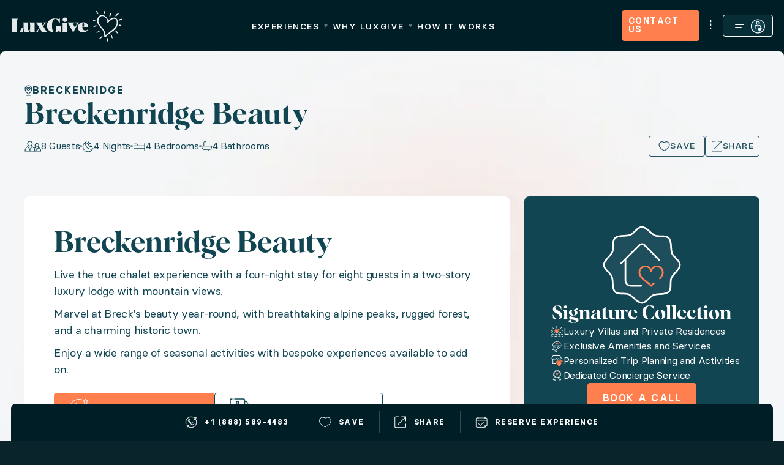

--- FILE ---
content_type: text/html; charset=UTF-8
request_url: https://luxgive.com/experience/breckenridge-beauty
body_size: 13473
content:
<!DOCTYPE html>
<html lang="en-US" class="no-js">

<head>
  <!-- Preconnect to critical third-party origins -->
  <link rel="preconnect" href="https://i.vimeocdn.com" crossorigin>
  <link rel="preconnect" href="https://link.rentalwisecdn.com" crossorigin>
  <link rel="preconnect" href="https://images.luxgive.com" crossorigin>
  <link rel="preconnect" href="https://imagedelivery.net" crossorigin>

  <!-- DNS prefetch for less critical resources -->
  <link rel="dns-prefetch" href="//rentalwisecdn.com">
  <link rel="dns-prefetch" href="//www.googletagmanager.com">
  <link rel="dns-prefetch" href="//client.crisp.chat">

  
<script type="application/ld+json">
{
    "@context": "https://schema.org",
    "@type": [
        "Product",
        "Event"
    ],
    "name": "Breckenridge Beauty",
    "description": "Live the true chalet experience with a four-night stay for eight guests in a two-story luxury lodge with mountain views.  \n\nMarvel at Breck's beauty year-round, with breathtaking alpine peaks, rugged forest, and a charming historic town.  \n\nEnjoy a wide range of seasonal activities with bespoke experiences available to add on.",
    "url": "https://www.luxgive.com/experience/breckenridge-beauty",
    "image": "https://link.rentalwisecdn.com/pms/property/47/image/breckenridge-fall.jpeg?optimizer=image&width=800&height=800",
    "startDate": "2026-01-06",
    "endDate": "2027-01-06",
    "eventStatus": "https://schema.org/EventScheduled",
    "eventAttendanceMode": "https://schema.org/OfflineEventAttendanceMode",
    "organizer": {
        "@type": "Organization",
        "name": "LuxGive LLC",
        "url": "https://www.luxgive.com"
    },
    "performer": {
        "@type": "Organization",
        "name": "LuxGive LLC"
    },
    "offers": {
        "@type": "Offer",
        "name": "Luxury Experience Package",
        "description": "Exclusive luxury travel experience with premium accommodations,\n                 dedicated concierge service, and unforgettable activities",
        "url": "https://www.luxgive.com/experience/breckenridge-beauty",
        "availability": "https://schema.org/InStock",
        "validFrom": "2026-01-06"
    },
    "location": {
        "@type": "Place",
        "name": "United States of America",
        "address": {
            "@type": "PostalAddress",
            "addressCountry": "United States of America",
            "addressRegion": "US & Canada"
        }
    }
}
</script>

<script type="application/ld+json">
{
    "@context": "https://schema.org",
    "@type": "BreadcrumbList",
    "itemListElement": [
        {
            "@type": "ListItem",
            "position": 1,
            "name": "Home",
            "item": "https://www.luxgive.com"
        },
        {
            "@type": "ListItem",
            "position": 2,
            "name": "Experiences",
            "item": "https://www.luxgive.com/experiences"
        },
        {
            "@type": "ListItem",
            "position": 3,
            "name": "Breckenridge Beauty",
            "item": "https://www.luxgive.com/experience/breckenridge-beauty"
        }
    ]
}
</script>
  <!-- Google Tag Manager -->
  <script>
    window.dataLayer = window.dataLayer || [];
  </script>
    <script type="application/ld+json">
    {
    "@context": "https://schema.org",
    "@type": "Organization",
    "@id": "https://www.luxgive.com/#organization",
    "name": "LuxGive LLC",
    "url": "https://www.luxgive.com",
    "logo": {
        "@type": "ImageObject",
        "url": "https://www.luxgive.com/brand-logo.png",
        "width": 600,
        "height": 60
    },
    "sameAs": [
        "https://www.facebook.com/luxgive.fundraising",
        "https://www.instagram.com/luxgive",
        "https://www.linkedin.com/company/luxgive"
    ],
    "contactPoint": {
        "@type": "ContactPoint",
        "contactType": "Customer Service",
        "telephone": "+1-888-589-4483",
        "areaServed": [
            "US",
            "Australia",
            "Canada",
            "UK",
            "Japan"
        ],
        "availableLanguage": [
            "en",
            "es",
            "fr"
        ]
    }
}
  </script>
    <script>
    (function(w, d, s, l, i) {
      w[l] = w[l] || [];
      w[l].push({
        'gtm.start': new Date().getTime(),
        event: 'gtm.js'
      });
      var f = d.getElementsByTagName(s)[0],
        j = d.createElement(s),
        dl = l != 'dataLayer' ? '&l=' + l : '';
      j.async = true;
      j.src =
        'https://www.googletagmanager.com/gtm.js?id=' + i + dl;
      f.parentNode.insertBefore(j, f);
    })(window, document, 'script', 'dataLayer', 'GTM-5NXP36K');
  </script>
    <!-- End Google Tag Manager -->

  <script>
    // Get the URL of the current page
    const currentUrlLocation = window.location.href;

    // Get the referrer URL (the previous page the user was on)
    const referrer = document.referrer;

    // Extract the domain name from the referrer URL
    const referrerDomain = referrer.split('/')[2];

    // Check if the referrer is from a search engine
    const searchEngineDomains = [
      'google',
      'bing',
      'yahoo',
      'duckduckgo',
      'baidu',
      'yandex',
      'duckduckgo',
      'yandex',
      'ask',
      'ecosia',
      'sogou',
    ];

    function setCookie(cname, cvalue, exdays) {
      const d = new Date();
      d.setTime(d.getTime() + (exdays * 24 * 60 * 60 * 1000));
      let expires = "expires=" + d.toUTCString();
      document.cookie = cname + "=" + cvalue + ";" + expires + ";path=/";
    }

    function getCookie(cname) {
      let name = cname + "=";
      let decodedCookie = decodeURIComponent(document.cookie);
      let ca = decodedCookie.split(';');
      for (let i = 0; i < ca.length; i++) {
        let c = ca[i];
        while (c.charAt(0) == ' ') {
          c = c.substring(1);
        }
        if (c.indexOf(name) == 0) {
          return c.substring(name.length, c.length);
        }
      }
      return "";
    }

    let source, medium;

    if (typeof referrerDomain !== 'undefined' && referrerDomain !== null) {
      if (searchEngineDomains.some(domain => referrerDomain.includes(domain))) {
        source = referrerDomain;
        medium = 'organic';

      } else {
        source = referrerDomain;
        medium = 'referral';
      }
    } else if (referrer === '' || referrer === 'undefined') {
      source = 'direct';
      medium = 'none';
    }

    const traffic = {
      source: source,
      medium: medium
    }

    let newSession = getCookie('newSession')
    if (!newSession) {
      setCookie('traffic', JSON.stringify(traffic), 1)
    }
    setCookie('newSession', 1, 1)
  </script>

  <script>
    let = {};
    currencies = JSON.parse('{\u0022usd\u0022:{\u0022usd\u0022:1,\u0022eur\u0022:0.85431,\u0022aud\u0022:1.496412,\u0022cad\u0022:1.37437,\u0022gbp\u0022:0.743935,\u0022jpy\u0022:156.96403,\u0022hkd\u0022:7.790725,\u0022sgd\u0022:1.28726},\u0022eur\u0022:{\u0022usd\u0022:1.170536,\u0022eur\u0022:1,\u0022aud\u0022:1.751604,\u0022cad\u0022:1.60875,\u0022gbp\u0022:0.870803,\u0022jpy\u0022:183.732017,\u0022hkd\u0022:9.119323,\u0022sgd\u0022:1.506784},\u0022aud\u0022:{\u0022usd\u0022:0.668265,\u0022eur\u0022:0.570905,\u0022aud\u0022:1,\u0022cad\u0022:0.918444,\u0022gbp\u0022:0.497146,\u0022jpy\u0022:104.893567,\u0022hkd\u0022:5.206269,\u0022sgd\u0022:0.860231},\u0022cad\u0022:{\u0022usd\u0022:0.727606,\u0022eur\u0022:0.621601,\u0022aud\u0022:1.088799,\u0022cad\u0022:1,\u0022gbp\u0022:0.541292,\u0022jpy\u0022:114.207963,\u0022hkd\u0022:5.668578,\u0022sgd\u0022:0.936618},\u0022gbp\u0022:{\u0022usd\u0022:1.344203,\u0022eur\u0022:1.148366,\u0022aud\u0022:2.011483,\u0022cad\u0022:1.847433,\u0022gbp\u0022:1,\u0022jpy\u0022:210.991591,\u0022hkd\u0022:10.472319,\u0022sgd\u0022:1.73034},\u0022jpy\u0022:{\u0022usd\u0022:0.006371,\u0022eur\u0022:0.005443,\u0022aud\u0022:0.009533,\u0022cad\u0022:0.008756,\u0022gbp\u0022:0.00474,\u0022jpy\u0022:1,\u0022hkd\u0022:0.049634,\u0022sgd\u0022:0.008201},\u0022hkd\u0022:{\u0022usd\u0022:0.128358,\u0022eur\u0022:0.109657,\u0022aud\u0022:0.192076,\u0022cad\u0022:0.176411,\u0022gbp\u0022:0.09549,\u0022jpy\u0022:20.147551,\u0022hkd\u0022:1,\u0022sgd\u0022:0.16523},\u0022sgd\u0022:{\u0022usd\u0022:0.776844,\u0022eur\u0022:0.663665,\u0022aud\u0022:1.162479,\u0022cad\u0022:1.067671,\u0022gbp\u0022:0.577921,\u0022jpy\u0022:121.936518,\u0022hkd\u0022:6.052176,\u0022sgd\u0022:1}}') ?? {};
    localStorage.setItem('currencies', JSON.stringify(currencies));

    let user = false;
    localStorage.setItem('is_user_authenticated', JSON.stringify(user));

    // Make UTM tracking data available to JavaScript
    window.utmData = [];
  </script>

  <title>Breckenridge Beauty | LuxGive</title>
  <meta name="description" content="Marvel at the beauty of Breckenridge from your luxurious mountain lodge Learn more.">
  <meta name="keywords" content="travel packages, fundraising, no risk, charity auction">
  <meta name="author" content="LuxGive" />
  <meta name="copyright" content="LuxGive" />
  <meta http-equiv="expires" content="3600" />
  <meta name="csrf-token" content="KmEDChVdpdH0FwhphmK1ddkDs0lKuebnH5Lt6I7v">

  <!-- Standard favicon -->
  <link rel="shortcut icon" type="image/x-icon" href="/favicon.ico">

  <!-- Alternative favicon formats -->
  <link rel="icon" type="image/png" sizes="16x16" href="/favicon-16x16.png">
  <link rel="icon" type="image/png" sizes="32x32" href="/favicon-32x32.png">
  <link rel="icon" type="image/png" sizes="48x48" href="/favicon-48x48.png">

  <!-- SVG favicon for modern browsers -->
  <link rel="icon" type="image/svg+xml" href="/favicon.svg">

  <!-- Android icons -->
  <link rel="icon" type="image/png" sizes="192x192" href="/android-chrome-192x192.png">
  <link rel="icon" type="image/png" sizes="512x512" href="/android-chrome-512x512.png">

  <!-- Apple Touch Icon -->
  <link rel="apple-touch-icon" sizes="180x180" href="/apple-touch-icon.png">

  <!-- Microsoft Tiles -->
  <meta name="msapplication-TileColor" content="#ffffff">
  <meta name="msapplication-TileImage" content="/mstile-144x144.png">

  <!-- // Manifest file - Windows -->
  <link rel="msapplication-config" href="/browserconfig.xml">
  <!-- // Manifest file - Android -->
  <link rel="manifest" href="/site.webmanifest">
  <!-- // Humans file -->
  <link type="text/plain" rel="author" href="/humans.txt">

  <!-- // Configuration meta -->
  <meta charset="utf-8">
  <meta name="viewport" content="width=device-width,initial-scale=1,minimum-scale=1">
  <meta http-equiv="Accept-CH" content="DPR,Width,Viewport-Width">
  <meta http-equiv="X-UA-Compatible" content="IE=edge">

  <!-- // Application title - iOS / macOS -->
  <meta name="mobile-web-app-capable" content="yes">
  <meta name="apple-mobile-web-app-title" content="LuxGive">

  <!-- // Facebook Meta -->
  <meta property="og:type" content="website">
  <meta property="og:site_name" content="LuxGive">
      <meta property="og:url" content="https://luxgive.com/experience/breckenridge-beauty">
  
  
  
      <meta prefix="og: http://ogp.me/ns#" property="og:title" content="Breckenridge Beauty">
  <meta prefix="og: http://ogp.me/ns#" property="og:description"
    content="Marvel at the beauty of Breckenridge from your luxurious mountain lodge">
  <meta prefix="og: http://ogp.me/ns#" property="og:image" content="https://link.rentalwisecdn.com/pms/property/47/image/breckenridge-fall.jpeg?optimizer=image&amp;width=1920&amp;height=1600" />

  <!-- // Twitter Meta -->
  <meta name="twitter:card" content="summary_large_image">

  <meta HTTP-EQUIV="Content-type" CONTENT="text/html; charset=UTF-8">
      <meta name="robots" content="noindex, nofollow">
    <link rel="canonical" href="https://luxgive.com/experience/breckenridge-beauty">
  
  <script type="text/javascript">
    window.$crisp = [];
    $crisp.push(["safe", true]);
    window.CRISP_WEBSITE_ID = "7f011a8e-9421-466c-bb9d-093fce429156";
    (function() {
      d = document;
      s = d.createElement("script");
      s.src = "https://client.crisp.chat/l.js";
      s.async = 1;
      d.getElementsByTagName("head")[0].appendChild(s);
    })();
  </script>

      <link rel="preload" as="style" href="https://luxgive.com/build/assets/styles/experience-v2-DHkFqxrr.css" /><link rel="stylesheet" href="https://luxgive.com/build/assets/styles/experience-v2-DHkFqxrr.css" data-navigate-track="reload" /></head>

<body class="page-experience-v2 footer-alternative">
  <!-- Google Tag Manager (noscript) -->
  <noscript><iframe src="https://www.googletagmanager.com/ns.html?id=GTM-5NXP36K" height="0" width="0"
      style="display:none;visibility:hidden"></iframe></noscript>
  <!-- End Google Tag Manager (noscript) -->

  <div id="app" data-initial-route="experience/breckenridge-beauty">
    <span class="h-visually-hidden js-country-code"
      data-ipgeolocation="US"></span>
      <experience-page auth='false' :fundraising-consultant='null'
    :favorites-counter='[]' :currencies='{"0":"usd","1":"eur","2":"aud","3":"cad","4":"gbp","5":"jpy","6":"hkd","7":"sgd"}'
    :sections-visibility='{"id":24,"name":"breckenridge-beauty","is_hero_visible":1,"is_info_content_visible":1,"is_info_guarantee_visible":1,"is_info_benefits_visible":1,"is_about_visible":1,"is_amenities_visible":1,"is_map_visible":1,"is_concierge_visible":1,"is_showcase_visible":1,"is_gallery_visible":1,"is_notes_visible":1,"created_at":"2023-10-03T10:01:55.000000Z","updated_at":"2023-10-03T10:01:55.000000Z"}' :recommendations='[{"id":628,"id_encoded":"NjI4","name":"American Dreaming","tags":[{"id":14,"name":"Family","created_at":"2022-03-16 11:33:28","updated_at":"2022-03-16 11:33:28"},{"id":488,"name":"New","created_at":"2024-07-24 11:04:53","updated_at":"2024-07-24 11:04:53"},{"id":21,"name":"Winner\u0027s Choice","created_at":"2022-03-16 11:34:15","updated_at":"2023-04-28 13:13:38"}],"property_custom_region":["US \u0026 Canada"],"order":1,"details":{"nights":"3","price":"$3,550","number_price":"3550","locations":"The US Coast to Coast","guests":"6","region":"United States","description":"Set off on a Great American Getaway to one of five iconic US destinations, including Scottsdale, Joshua Tree, Asheville, the Oregon Coast, or Corpus Christi.","short_description":"Set off on a Great American Getaway to one of five iconic US destinations, including Scottsdale, Joshua Tree, Asheville, the Oregon Coast, or Corpus Christi.","custom_video_link":"","main_image":{"id":266668,"description":null,"tags":null,"order":0,"width":1920,"height":1280,"file_name":"adobestock-502808925.jpeg","thumbnail":"https:\/\/link.rentalwisecdn.com\/pms\/collection\/628\/image\/adobestock-502808925.jpeg?optimizer=image\u0026width=400\u0026height=400\u0026crop_gravity=center\u0026aspect_ratio=1:1","medium":"https:\/\/link.rentalwisecdn.com\/pms\/collection\/628\/image\/adobestock-502808925.jpeg?optimizer=image\u0026width=800\u0026height=800","large":"https:\/\/link.rentalwisecdn.com\/pms\/collection\/628\/image\/adobestock-502808925.jpeg?optimizer=image\u0026width=1920\u0026height=1600","original":"https:\/\/link.rentalwisecdn.com\/pms\/collection\/628\/image\/adobestock-502808925.jpeg","created_at":"2025-06-20 08:15:09","updated_at":"2025-06-20 08:15:09"},"fair_market_value":"7800","visibility":"public","seo":{"title":{"en":"American Dreaming"},"meta_keywords":{"en":""},"meta_description":{"en":""},"slug":"american-dreaming","created_at":"2025-06-20 08:14:45","updated_at":"2025-06-20 08:14:45"},"property_seo":"american-dreaming","properties_locations":["The US Coast to Coast"],"converted_prices":{"usd":3550,"eur":3030,"aud":5310,"cad":4880,"gbp":2640,"jpy":556630,"hkd":27670,"sgd":4570}},"properties_count":1,"image":{"id":266668,"description":null,"tags":null,"order":0,"width":1920,"height":1280,"file_name":"adobestock-502808925.jpeg","thumbnail":"https:\/\/link.rentalwisecdn.com\/pms\/collection\/628\/image\/adobestock-502808925.jpeg?optimizer=image\u0026width=400\u0026height=400\u0026crop_gravity=center\u0026aspect_ratio=1:1","medium":"https:\/\/link.rentalwisecdn.com\/pms\/collection\/628\/image\/adobestock-502808925.jpeg?optimizer=image\u0026width=800\u0026height=800","large":"https:\/\/link.rentalwisecdn.com\/pms\/collection\/628\/image\/adobestock-502808925.jpeg?optimizer=image\u0026width=1920\u0026height=1600","original":"https:\/\/link.rentalwisecdn.com\/pms\/collection\/628\/image\/adobestock-502808925.jpeg","created_at":"2025-06-20 08:15:09","updated_at":"2025-06-20 08:15:09"},"images":[{"id":266668,"description":null,"tags":null,"order":0,"width":1920,"height":1280,"file_name":"adobestock-502808925.jpeg","thumbnail":"https:\/\/link.rentalwisecdn.com\/pms\/collection\/628\/image\/adobestock-502808925.jpeg?optimizer=image\u0026width=400\u0026height=400\u0026crop_gravity=center\u0026aspect_ratio=1:1","medium":"https:\/\/link.rentalwisecdn.com\/pms\/collection\/628\/image\/adobestock-502808925.jpeg?optimizer=image\u0026width=800\u0026height=800","large":"https:\/\/link.rentalwisecdn.com\/pms\/collection\/628\/image\/adobestock-502808925.jpeg?optimizer=image\u0026width=1920\u0026height=1600","original":"https:\/\/link.rentalwisecdn.com\/pms\/collection\/628\/image\/adobestock-502808925.jpeg","created_at":"2025-06-20 08:15:09","updated_at":"2025-06-20 08:15:09"},{"id":266670,"description":null,"tags":null,"order":1,"width":1920,"height":1280,"file_name":"adobestock-229658829.jpeg","thumbnail":"https:\/\/link.rentalwisecdn.com\/pms\/collection\/628\/image\/adobestock-229658829.jpeg?optimizer=image\u0026width=400\u0026height=400\u0026crop_gravity=center\u0026aspect_ratio=1:1","medium":"https:\/\/link.rentalwisecdn.com\/pms\/collection\/628\/image\/adobestock-229658829.jpeg?optimizer=image\u0026width=800\u0026height=800","large":"https:\/\/link.rentalwisecdn.com\/pms\/collection\/628\/image\/adobestock-229658829.jpeg?optimizer=image\u0026width=1920\u0026height=1600","original":"https:\/\/link.rentalwisecdn.com\/pms\/collection\/628\/image\/adobestock-229658829.jpeg","created_at":"2025-06-20 08:15:09","updated_at":"2025-06-20 08:15:09"},{"id":266669,"description":null,"tags":null,"order":2,"width":1920,"height":1280,"file_name":"neahkahnie-beach-home-2.jpeg","thumbnail":"https:\/\/link.rentalwisecdn.com\/pms\/collection\/628\/image\/neahkahnie-beach-home-2.jpeg?optimizer=image\u0026width=400\u0026height=400\u0026crop_gravity=center\u0026aspect_ratio=1:1","medium":"https:\/\/link.rentalwisecdn.com\/pms\/collection\/628\/image\/neahkahnie-beach-home-2.jpeg?optimizer=image\u0026width=800\u0026height=800","large":"https:\/\/link.rentalwisecdn.com\/pms\/collection\/628\/image\/neahkahnie-beach-home-2.jpeg?optimizer=image\u0026width=1920\u0026height=1600","original":"https:\/\/link.rentalwisecdn.com\/pms\/collection\/628\/image\/neahkahnie-beach-home-2.jpeg","created_at":"2025-06-20 08:15:09","updated_at":"2025-06-20 08:15:09"},{"id":266667,"description":null,"tags":null,"order":3,"width":1920,"height":1280,"file_name":"joshua-tree-oasis-11.jpeg","thumbnail":"https:\/\/link.rentalwisecdn.com\/pms\/collection\/628\/image\/joshua-tree-oasis-11.jpeg?optimizer=image\u0026width=400\u0026height=400\u0026crop_gravity=center\u0026aspect_ratio=1:1","medium":"https:\/\/link.rentalwisecdn.com\/pms\/collection\/628\/image\/joshua-tree-oasis-11.jpeg?optimizer=image\u0026width=800\u0026height=800","large":"https:\/\/link.rentalwisecdn.com\/pms\/collection\/628\/image\/joshua-tree-oasis-11.jpeg?optimizer=image\u0026width=1920\u0026height=1600","original":"https:\/\/link.rentalwisecdn.com\/pms\/collection\/628\/image\/joshua-tree-oasis-11.jpeg","created_at":"2025-06-20 08:15:08","updated_at":"2025-06-20 08:15:08"},{"id":266666,"description":null,"tags":null,"order":4,"width":1920,"height":1280,"file_name":"east-scottsdale-1.jpeg","thumbnail":"https:\/\/link.rentalwisecdn.com\/pms\/collection\/628\/image\/east-scottsdale-1.jpeg?optimizer=image\u0026width=400\u0026height=400\u0026crop_gravity=center\u0026aspect_ratio=1:1","medium":"https:\/\/link.rentalwisecdn.com\/pms\/collection\/628\/image\/east-scottsdale-1.jpeg?optimizer=image\u0026width=800\u0026height=800","large":"https:\/\/link.rentalwisecdn.com\/pms\/collection\/628\/image\/east-scottsdale-1.jpeg?optimizer=image\u0026width=1920\u0026height=1600","original":"https:\/\/link.rentalwisecdn.com\/pms\/collection\/628\/image\/east-scottsdale-1.jpeg","created_at":"2025-06-20 08:15:08","updated_at":"2025-06-20 08:15:08"}],"collections":["Family","New","Winner\u0027s Choice"],"bedrooms_min":3,"bedrooms_max":3,"fair_market_value":7800,"visibility":"public","countries":["United States of America"],"destinations":null},{"id":632,"id_encoded":"NjMy","name":"Sun Valley Adventures","tags":[{"id":14,"name":"Family","created_at":"2022-03-16 11:33:28","updated_at":"2022-03-16 11:33:28"},{"id":72,"name":"Ski","created_at":"2023-07-26 09:23:19","updated_at":"2023-07-26 09:23:19"},{"id":488,"name":"New","created_at":"2024-07-24 11:04:53","updated_at":"2024-07-24 11:04:53"}],"property_custom_region":["US \u0026 Canada"],"order":7,"details":{"nights":"4","price":"$3,950","number_price":"3950","locations":"Sun Valley","guests":"6","region":"Idaho","description":"Alpine adventures await in Idaho\u0027s iconic Sun Valley with a stay in a charming mountain condo featuring a private deck, fireplace, and access to the residents\u0027 clubhouse, pool, and hot tub.","short_description":"Alpine adventures await in Idaho\u0027s iconic Sun Valley with a stay in a charming mountain condo featuring a private deck, fireplace, and access to the residents\u0027 clubhouse, pool, and hot tub.","custom_video_link":"","main_image":{"id":271058,"description":null,"tags":null,"order":0,"width":1920,"height":1080,"file_name":"sun-valley-4.jpeg","thumbnail":"https:\/\/link.rentalwisecdn.com\/pms\/collection\/632\/image\/sun-valley-4.jpeg?optimizer=image\u0026width=400\u0026height=400\u0026crop_gravity=center\u0026aspect_ratio=1:1","medium":"https:\/\/link.rentalwisecdn.com\/pms\/collection\/632\/image\/sun-valley-4.jpeg?optimizer=image\u0026width=800\u0026height=800","large":"https:\/\/link.rentalwisecdn.com\/pms\/collection\/632\/image\/sun-valley-4.jpeg?optimizer=image\u0026width=1920\u0026height=1600","original":"https:\/\/link.rentalwisecdn.com\/pms\/collection\/632\/image\/sun-valley-4.jpeg","created_at":"2025-07-07 08:15:13","updated_at":"2025-07-07 08:15:13"},"fair_market_value":"8700","visibility":"public","seo":{"title":{"en":"Sun Valley Adventures"},"meta_keywords":{"en":""},"meta_description":{"en":""},"slug":"sun-valley-adventures","created_at":"2025-07-07 08:14:18","updated_at":"2025-07-07 08:14:18"},"property_seo":"sun-valley-adventures","properties_locations":["Sun Valley"],"converted_prices":{"usd":3950,"eur":3370,"aud":5910,"cad":5430,"gbp":2940,"jpy":619350,"hkd":30780,"sgd":5080}},"properties_count":1,"image":{"id":271058,"description":null,"tags":null,"order":0,"width":1920,"height":1080,"file_name":"sun-valley-4.jpeg","thumbnail":"https:\/\/link.rentalwisecdn.com\/pms\/collection\/632\/image\/sun-valley-4.jpeg?optimizer=image\u0026width=400\u0026height=400\u0026crop_gravity=center\u0026aspect_ratio=1:1","medium":"https:\/\/link.rentalwisecdn.com\/pms\/collection\/632\/image\/sun-valley-4.jpeg?optimizer=image\u0026width=800\u0026height=800","large":"https:\/\/link.rentalwisecdn.com\/pms\/collection\/632\/image\/sun-valley-4.jpeg?optimizer=image\u0026width=1920\u0026height=1600","original":"https:\/\/link.rentalwisecdn.com\/pms\/collection\/632\/image\/sun-valley-4.jpeg","created_at":"2025-07-07 08:15:13","updated_at":"2025-07-07 08:15:13"},"images":[{"id":271058,"description":null,"tags":null,"order":0,"width":1920,"height":1080,"file_name":"sun-valley-4.jpeg","thumbnail":"https:\/\/link.rentalwisecdn.com\/pms\/collection\/632\/image\/sun-valley-4.jpeg?optimizer=image\u0026width=400\u0026height=400\u0026crop_gravity=center\u0026aspect_ratio=1:1","medium":"https:\/\/link.rentalwisecdn.com\/pms\/collection\/632\/image\/sun-valley-4.jpeg?optimizer=image\u0026width=800\u0026height=800","large":"https:\/\/link.rentalwisecdn.com\/pms\/collection\/632\/image\/sun-valley-4.jpeg?optimizer=image\u0026width=1920\u0026height=1600","original":"https:\/\/link.rentalwisecdn.com\/pms\/collection\/632\/image\/sun-valley-4.jpeg","created_at":"2025-07-07 08:15:13","updated_at":"2025-07-07 08:15:13"},{"id":271057,"description":null,"tags":null,"order":1,"width":1200,"height":800,"file_name":"sun-valley-condo-1.jpeg","thumbnail":"https:\/\/link.rentalwisecdn.com\/pms\/collection\/632\/image\/sun-valley-condo-1.jpeg?optimizer=image\u0026width=400\u0026height=400\u0026crop_gravity=center\u0026aspect_ratio=1:1","medium":"https:\/\/link.rentalwisecdn.com\/pms\/collection\/632\/image\/sun-valley-condo-1.jpeg?optimizer=image\u0026width=800\u0026height=800","large":"https:\/\/link.rentalwisecdn.com\/pms\/collection\/632\/image\/sun-valley-condo-1.jpeg?optimizer=image\u0026width=1920\u0026height=1600","original":"https:\/\/link.rentalwisecdn.com\/pms\/collection\/632\/image\/sun-valley-condo-1.jpeg","created_at":"2025-07-07 08:15:13","updated_at":"2025-07-07 08:15:13"},{"id":271056,"description":null,"tags":null,"order":2,"width":1200,"height":800,"file_name":"sun-valley-condo-10.jpeg","thumbnail":"https:\/\/link.rentalwisecdn.com\/pms\/collection\/632\/image\/sun-valley-condo-10.jpeg?optimizer=image\u0026width=400\u0026height=400\u0026crop_gravity=center\u0026aspect_ratio=1:1","medium":"https:\/\/link.rentalwisecdn.com\/pms\/collection\/632\/image\/sun-valley-condo-10.jpeg?optimizer=image\u0026width=800\u0026height=800","large":"https:\/\/link.rentalwisecdn.com\/pms\/collection\/632\/image\/sun-valley-condo-10.jpeg?optimizer=image\u0026width=1920\u0026height=1600","original":"https:\/\/link.rentalwisecdn.com\/pms\/collection\/632\/image\/sun-valley-condo-10.jpeg","created_at":"2025-07-07 08:15:12","updated_at":"2025-07-07 08:15:12"},{"id":271059,"description":null,"tags":null,"order":3,"width":1920,"height":1280,"file_name":"sun-valley-condo-22.jpeg","thumbnail":"https:\/\/link.rentalwisecdn.com\/pms\/collection\/632\/image\/sun-valley-condo-22.jpeg?optimizer=image\u0026width=400\u0026height=400\u0026crop_gravity=center\u0026aspect_ratio=1:1","medium":"https:\/\/link.rentalwisecdn.com\/pms\/collection\/632\/image\/sun-valley-condo-22.jpeg?optimizer=image\u0026width=800\u0026height=800","large":"https:\/\/link.rentalwisecdn.com\/pms\/collection\/632\/image\/sun-valley-condo-22.jpeg?optimizer=image\u0026width=1920\u0026height=1600","original":"https:\/\/link.rentalwisecdn.com\/pms\/collection\/632\/image\/sun-valley-condo-22.jpeg","created_at":"2025-07-07 08:15:13","updated_at":"2025-07-07 08:15:13"},{"id":271060,"description":null,"tags":null,"order":4,"width":1920,"height":1280,"file_name":"sun-valley-5.jpeg","thumbnail":"https:\/\/link.rentalwisecdn.com\/pms\/collection\/632\/image\/sun-valley-5.jpeg?optimizer=image\u0026width=400\u0026height=400\u0026crop_gravity=center\u0026aspect_ratio=1:1","medium":"https:\/\/link.rentalwisecdn.com\/pms\/collection\/632\/image\/sun-valley-5.jpeg?optimizer=image\u0026width=800\u0026height=800","large":"https:\/\/link.rentalwisecdn.com\/pms\/collection\/632\/image\/sun-valley-5.jpeg?optimizer=image\u0026width=1920\u0026height=1600","original":"https:\/\/link.rentalwisecdn.com\/pms\/collection\/632\/image\/sun-valley-5.jpeg","created_at":"2025-07-07 08:15:13","updated_at":"2025-07-07 08:15:13"}],"collections":["Family","Ski","New"],"bedrooms_min":2,"bedrooms_max":2,"fair_market_value":8700,"visibility":"public","countries":["United States of America"],"destinations":null},{"id":158,"id_encoded":"MTU4","name":"Whitefish Wanderlust","tags":[{"id":14,"name":"Family","created_at":"2022-03-16 11:33:28","updated_at":"2022-03-16 11:33:28"},{"id":72,"name":"Ski","created_at":"2023-07-26 09:23:19","updated_at":"2023-07-26 09:23:19"}],"property_custom_region":["US \u0026 Canada"],"order":10,"details":{"nights":"4","price":"$4,150","number_price":"4150","locations":"Whitefish","guests":"6","region":"Montana","description":"Follow your wanderlust to the Montana Mountains for four nights in an alpine penthouse for six.","short_description":"Follow your wanderlust to the Montana Mountains for four nights in an alpine penthouse for six.","custom_video_link":"","main_image":{"id":14418,"description":null,"tags":null,"order":0,"width":2500,"height":1830,"file_name":"whitefish-wanderlust-header-1.jpg","thumbnail":"https:\/\/link.rentalwisecdn.com\/pms\/collection\/158\/image\/whitefish-wanderlust-header-1.jpg?optimizer=image\u0026width=400\u0026height=400\u0026crop_gravity=center\u0026aspect_ratio=1:1","medium":"https:\/\/link.rentalwisecdn.com\/pms\/collection\/158\/image\/whitefish-wanderlust-header-1.jpg?optimizer=image\u0026width=800\u0026height=800","large":"https:\/\/link.rentalwisecdn.com\/pms\/collection\/158\/image\/whitefish-wanderlust-header-1.jpg?optimizer=image\u0026width=1920\u0026height=1600","original":"https:\/\/link.rentalwisecdn.com\/pms\/collection\/158\/image\/whitefish-wanderlust-header-1.jpg","created_at":"2022-07-06 19:18:19","updated_at":"2023-10-31 15:13:41"},"fair_market_value":"9100","visibility":"public","seo":{"title":{"en":"Whitefish Wanderlust"},"meta_keywords":{"en":""},"meta_description":{"en":""},"slug":"whitefish-wanderlust","created_at":"2022-03-02 16:25:28","updated_at":"2022-03-02 16:25:28"},"property_seo":"whitefish-wanderlust","properties_locations":["Whitefish"],"converted_prices":{"usd":4150,"eur":3540,"aud":6210,"cad":5710,"gbp":3090,"jpy":650700,"hkd":32340,"sgd":5340}},"properties_count":1,"image":{"id":14418,"description":null,"tags":null,"order":0,"width":2500,"height":1830,"file_name":"whitefish-wanderlust-header-1.jpg","thumbnail":"https:\/\/link.rentalwisecdn.com\/pms\/collection\/158\/image\/whitefish-wanderlust-header-1.jpg?optimizer=image\u0026width=400\u0026height=400\u0026crop_gravity=center\u0026aspect_ratio=1:1","medium":"https:\/\/link.rentalwisecdn.com\/pms\/collection\/158\/image\/whitefish-wanderlust-header-1.jpg?optimizer=image\u0026width=800\u0026height=800","large":"https:\/\/link.rentalwisecdn.com\/pms\/collection\/158\/image\/whitefish-wanderlust-header-1.jpg?optimizer=image\u0026width=1920\u0026height=1600","original":"https:\/\/link.rentalwisecdn.com\/pms\/collection\/158\/image\/whitefish-wanderlust-header-1.jpg","created_at":"2022-07-06 19:18:19","updated_at":"2023-10-31 15:13:41"},"images":[{"id":14418,"description":null,"tags":null,"order":0,"width":2500,"height":1830,"file_name":"whitefish-wanderlust-header-1.jpg","thumbnail":"https:\/\/link.rentalwisecdn.com\/pms\/collection\/158\/image\/whitefish-wanderlust-header-1.jpg?optimizer=image\u0026width=400\u0026height=400\u0026crop_gravity=center\u0026aspect_ratio=1:1","medium":"https:\/\/link.rentalwisecdn.com\/pms\/collection\/158\/image\/whitefish-wanderlust-header-1.jpg?optimizer=image\u0026width=800\u0026height=800","large":"https:\/\/link.rentalwisecdn.com\/pms\/collection\/158\/image\/whitefish-wanderlust-header-1.jpg?optimizer=image\u0026width=1920\u0026height=1600","original":"https:\/\/link.rentalwisecdn.com\/pms\/collection\/158\/image\/whitefish-wanderlust-header-1.jpg","created_at":"2022-07-06 19:18:19","updated_at":"2023-10-31 15:13:41"},{"id":168484,"description":null,"tags":null,"order":1,"width":1950,"height":1300,"file_name":"whitefish-penthouse-30.jpg","thumbnail":"https:\/\/link.rentalwisecdn.com\/pms\/collection\/158\/image\/whitefish-penthouse-30.jpg?optimizer=image\u0026width=400\u0026height=400\u0026crop_gravity=center\u0026aspect_ratio=1:1","medium":"https:\/\/link.rentalwisecdn.com\/pms\/collection\/158\/image\/whitefish-penthouse-30.jpg?optimizer=image\u0026width=800\u0026height=800","large":"https:\/\/link.rentalwisecdn.com\/pms\/collection\/158\/image\/whitefish-penthouse-30.jpg?optimizer=image\u0026width=1920\u0026height=1600","original":"https:\/\/link.rentalwisecdn.com\/pms\/collection\/158\/image\/whitefish-penthouse-30.jpg","created_at":"2024-08-07 15:32:23","updated_at":"2024-08-07 15:32:23"},{"id":168483,"description":null,"tags":null,"order":2,"width":1950,"height":1300,"file_name":"whitefish-penthouse-1.jpg","thumbnail":"https:\/\/link.rentalwisecdn.com\/pms\/collection\/158\/image\/whitefish-penthouse-1.jpg?optimizer=image\u0026width=400\u0026height=400\u0026crop_gravity=center\u0026aspect_ratio=1:1","medium":"https:\/\/link.rentalwisecdn.com\/pms\/collection\/158\/image\/whitefish-penthouse-1.jpg?optimizer=image\u0026width=800\u0026height=800","large":"https:\/\/link.rentalwisecdn.com\/pms\/collection\/158\/image\/whitefish-penthouse-1.jpg?optimizer=image\u0026width=1920\u0026height=1600","original":"https:\/\/link.rentalwisecdn.com\/pms\/collection\/158\/image\/whitefish-penthouse-1.jpg","created_at":"2024-08-07 15:31:51","updated_at":"2024-08-07 15:31:51"},{"id":168485,"description":null,"tags":null,"order":3,"width":1950,"height":1300,"file_name":"whitefish-penthouse-19.jpg","thumbnail":"https:\/\/link.rentalwisecdn.com\/pms\/collection\/158\/image\/whitefish-penthouse-19.jpg?optimizer=image\u0026width=400\u0026height=400\u0026crop_gravity=center\u0026aspect_ratio=1:1","medium":"https:\/\/link.rentalwisecdn.com\/pms\/collection\/158\/image\/whitefish-penthouse-19.jpg?optimizer=image\u0026width=800\u0026height=800","large":"https:\/\/link.rentalwisecdn.com\/pms\/collection\/158\/image\/whitefish-penthouse-19.jpg?optimizer=image\u0026width=1920\u0026height=1600","original":"https:\/\/link.rentalwisecdn.com\/pms\/collection\/158\/image\/whitefish-penthouse-19.jpg","created_at":"2024-08-07 15:32:24","updated_at":"2024-08-07 15:32:24"},{"id":168486,"description":null,"tags":null,"order":4,"width":1600,"height":800,"file_name":"whitefish-main-st-winter.jpeg","thumbnail":"https:\/\/link.rentalwisecdn.com\/pms\/collection\/158\/image\/whitefish-main-st-winter.jpeg?optimizer=image\u0026width=400\u0026height=400\u0026crop_gravity=center\u0026aspect_ratio=1:1","medium":"https:\/\/link.rentalwisecdn.com\/pms\/collection\/158\/image\/whitefish-main-st-winter.jpeg?optimizer=image\u0026width=800\u0026height=800","large":"https:\/\/link.rentalwisecdn.com\/pms\/collection\/158\/image\/whitefish-main-st-winter.jpeg?optimizer=image\u0026width=1920\u0026height=1600","original":"https:\/\/link.rentalwisecdn.com\/pms\/collection\/158\/image\/whitefish-main-st-winter.jpeg","created_at":"2024-08-07 15:32:38","updated_at":"2024-08-07 15:32:38"}],"collections":["Family","Ski"],"bedrooms_min":3,"bedrooms_max":3,"fair_market_value":9100,"visibility":"public","countries":["United States of America"],"destinations":null},{"id":633,"id_encoded":"NjMz","name":"Pinehurst Pure Shot","tags":[{"id":153,"name":"Golf","created_at":"2024-01-30 10:06:10","updated_at":"2024-01-30 10:06:10"},{"id":488,"name":"New","created_at":"2024-07-24 11:04:53","updated_at":"2024-07-24 11:04:53"}],"property_custom_region":["US \u0026 Canada"],"order":11,"details":{"nights":"3","price":"$8,450","number_price":"8450","locations":"Pinehurst","guests":"4","region":"North Carolina","description":"Discover the homeland of American golf on a one-of-a-kind getaway to Pinehurst, NC, complete with elite golf amenities, preferential tee times, and two rounds of golf.","short_description":"Discover the homeland of American golf on a one-of-a-kind getaway to Pinehurst, NC, complete with elite golf amenities, preferential tee times, and two rounds of golf.","custom_video_link":"","main_image":{"id":278216,"description":null,"tags":null,"order":0,"width":2048,"height":1365,"file_name":"southern-pines-cfc-15.jpg","thumbnail":"https:\/\/link.rentalwisecdn.com\/pms\/collection\/633\/image\/southern-pines-cfc-15.jpg?optimizer=image\u0026width=400\u0026height=400\u0026crop_gravity=center\u0026aspect_ratio=1:1","medium":"https:\/\/link.rentalwisecdn.com\/pms\/collection\/633\/image\/southern-pines-cfc-15.jpg?optimizer=image\u0026width=800\u0026height=800","large":"https:\/\/link.rentalwisecdn.com\/pms\/collection\/633\/image\/southern-pines-cfc-15.jpg?optimizer=image\u0026width=1920\u0026height=1600","original":"https:\/\/link.rentalwisecdn.com\/pms\/collection\/633\/image\/southern-pines-cfc-15.jpg","created_at":"2025-07-21 16:30:01","updated_at":"2025-07-21 16:30:01"},"fair_market_value":"18850","visibility":"public","seo":{"title":{"en":"Pinehurst Pure Shot"},"meta_keywords":{"en":""},"meta_description":{"en":""},"slug":"pinehurst-pure-shot","created_at":"2025-07-07 08:23:06","updated_at":"2025-07-07 08:23:06"},"property_seo":"pinehurst-pure-shot","properties_locations":["Pinehurst"],"converted_prices":{"usd":8450,"eur":7210,"aud":12640,"cad":11610,"gbp":6280,"jpy":1324920,"hkd":65850,"sgd":10870}},"properties_count":1,"image":{"id":278216,"description":null,"tags":null,"order":0,"width":2048,"height":1365,"file_name":"southern-pines-cfc-15.jpg","thumbnail":"https:\/\/link.rentalwisecdn.com\/pms\/collection\/633\/image\/southern-pines-cfc-15.jpg?optimizer=image\u0026width=400\u0026height=400\u0026crop_gravity=center\u0026aspect_ratio=1:1","medium":"https:\/\/link.rentalwisecdn.com\/pms\/collection\/633\/image\/southern-pines-cfc-15.jpg?optimizer=image\u0026width=800\u0026height=800","large":"https:\/\/link.rentalwisecdn.com\/pms\/collection\/633\/image\/southern-pines-cfc-15.jpg?optimizer=image\u0026width=1920\u0026height=1600","original":"https:\/\/link.rentalwisecdn.com\/pms\/collection\/633\/image\/southern-pines-cfc-15.jpg","created_at":"2025-07-21 16:30:01","updated_at":"2025-07-21 16:30:01"},"images":[{"id":278216,"description":null,"tags":null,"order":0,"width":2048,"height":1365,"file_name":"southern-pines-cfc-15.jpg","thumbnail":"https:\/\/link.rentalwisecdn.com\/pms\/collection\/633\/image\/southern-pines-cfc-15.jpg?optimizer=image\u0026width=400\u0026height=400\u0026crop_gravity=center\u0026aspect_ratio=1:1","medium":"https:\/\/link.rentalwisecdn.com\/pms\/collection\/633\/image\/southern-pines-cfc-15.jpg?optimizer=image\u0026width=800\u0026height=800","large":"https:\/\/link.rentalwisecdn.com\/pms\/collection\/633\/image\/southern-pines-cfc-15.jpg?optimizer=image\u0026width=1920\u0026height=1600","original":"https:\/\/link.rentalwisecdn.com\/pms\/collection\/633\/image\/southern-pines-cfc-15.jpg","created_at":"2025-07-21 16:30:01","updated_at":"2025-07-21 16:30:01"},{"id":271065,"description":null,"tags":null,"order":1,"width":1920,"height":1280,"file_name":"pinehurst-luxury-golf-home-44-1.jpeg","thumbnail":"https:\/\/link.rentalwisecdn.com\/pms\/collection\/633\/image\/pinehurst-luxury-golf-home-44-1.jpeg?optimizer=image\u0026width=400\u0026height=400\u0026crop_gravity=center\u0026aspect_ratio=1:1","medium":"https:\/\/link.rentalwisecdn.com\/pms\/collection\/633\/image\/pinehurst-luxury-golf-home-44-1.jpeg?optimizer=image\u0026width=800\u0026height=800","large":"https:\/\/link.rentalwisecdn.com\/pms\/collection\/633\/image\/pinehurst-luxury-golf-home-44-1.jpeg?optimizer=image\u0026width=1920\u0026height=1600","original":"https:\/\/link.rentalwisecdn.com\/pms\/collection\/633\/image\/pinehurst-luxury-golf-home-44-1.jpeg","created_at":"2025-07-07 08:23:46","updated_at":"2025-07-07 08:23:46"},{"id":271062,"description":null,"tags":null,"order":2,"width":1920,"height":1280,"file_name":"6867f371c31ad-pinehurst-luxury-golf-home-38.jpeg","thumbnail":"https:\/\/link.rentalwisecdn.com\/pms\/collection\/633\/image\/6867f371c31ad-pinehurst-luxury-golf-home-38.jpeg?optimizer=image\u0026width=400\u0026height=400\u0026crop_gravity=center\u0026aspect_ratio=1:1","medium":"https:\/\/link.rentalwisecdn.com\/pms\/collection\/633\/image\/6867f371c31ad-pinehurst-luxury-golf-home-38.jpeg?optimizer=image\u0026width=800\u0026height=800","large":"https:\/\/link.rentalwisecdn.com\/pms\/collection\/633\/image\/6867f371c31ad-pinehurst-luxury-golf-home-38.jpeg?optimizer=image\u0026width=1920\u0026height=1600","original":"https:\/\/link.rentalwisecdn.com\/pms\/collection\/633\/image\/6867f371c31ad-pinehurst-luxury-golf-home-38.jpeg","created_at":"2025-07-07 08:23:45","updated_at":"2025-07-07 08:23:45"},{"id":271063,"description":null,"tags":null,"order":3,"width":1920,"height":1281,"file_name":"pinehurst-luxury-golf-home-51.jpeg","thumbnail":"https:\/\/link.rentalwisecdn.com\/pms\/collection\/633\/image\/pinehurst-luxury-golf-home-51.jpeg?optimizer=image\u0026width=400\u0026height=400\u0026crop_gravity=center\u0026aspect_ratio=1:1","medium":"https:\/\/link.rentalwisecdn.com\/pms\/collection\/633\/image\/pinehurst-luxury-golf-home-51.jpeg?optimizer=image\u0026width=800\u0026height=800","large":"https:\/\/link.rentalwisecdn.com\/pms\/collection\/633\/image\/pinehurst-luxury-golf-home-51.jpeg?optimizer=image\u0026width=1920\u0026height=1600","original":"https:\/\/link.rentalwisecdn.com\/pms\/collection\/633\/image\/pinehurst-luxury-golf-home-51.jpeg","created_at":"2025-07-07 08:23:46","updated_at":"2025-07-07 08:23:46"},{"id":271064,"description":null,"tags":null,"order":4,"width":1920,"height":1280,"file_name":"pinehurst-luxury-golf-home-20.jpeg","thumbnail":"https:\/\/link.rentalwisecdn.com\/pms\/collection\/633\/image\/pinehurst-luxury-golf-home-20.jpeg?optimizer=image\u0026width=400\u0026height=400\u0026crop_gravity=center\u0026aspect_ratio=1:1","medium":"https:\/\/link.rentalwisecdn.com\/pms\/collection\/633\/image\/pinehurst-luxury-golf-home-20.jpeg?optimizer=image\u0026width=800\u0026height=800","large":"https:\/\/link.rentalwisecdn.com\/pms\/collection\/633\/image\/pinehurst-luxury-golf-home-20.jpeg?optimizer=image\u0026width=1920\u0026height=1600","original":"https:\/\/link.rentalwisecdn.com\/pms\/collection\/633\/image\/pinehurst-luxury-golf-home-20.jpeg","created_at":"2025-07-07 08:23:46","updated_at":"2025-07-07 08:23:46"}],"collections":["Golf","New"],"bedrooms_min":4,"bedrooms_max":4,"fair_market_value":18850,"visibility":"public","countries":["United States of America"],"destinations":null},{"id":485,"id_encoded":"NDg1","name":"Broadway Prestige","tags":[{"id":13,"name":"Couples","created_at":"2022-03-16 11:33:20","updated_at":"2022-03-16 11:33:20"},{"id":481,"name":"Moments","created_at":"2024-06-28 09:27:25","updated_at":"2025-09-16 07:45:18"},{"id":486,"name":"Entertainment","created_at":"2024-07-24 08:27:24","updated_at":"2024-07-24 08:27:24"},{"id":23,"name":"Elite","created_at":"2022-03-16 11:34:28","updated_at":"2024-07-24 09:32:14"}],"property_custom_region":["US \u0026 Canada"],"order":13,"details":{"nights":"","price":"$2,750","number_price":"2750","locations":"New York City","guests":"2","region":"New York","description":"Enjoy the best of Broadway with an exclusive insider experience, featuring dinner with a cast member and an unforgettable Broadway performance.","short_description":"Enjoy the best of Broadway with an exclusive insider experience, featuring dinner with a cast member and an unforgettable Broadway performance.","custom_video_link":"","main_image":{"id":168801,"description":null,"tags":null,"order":0,"width":1919,"height":1280,"file_name":"best-of-broadway-4.jpg","thumbnail":"https:\/\/link.rentalwisecdn.com\/pms\/collection\/485\/image\/best-of-broadway-4.jpg?optimizer=image\u0026width=400\u0026height=400\u0026crop_gravity=center\u0026aspect_ratio=1:1","medium":"https:\/\/link.rentalwisecdn.com\/pms\/collection\/485\/image\/best-of-broadway-4.jpg?optimizer=image\u0026width=800\u0026height=800","large":"https:\/\/link.rentalwisecdn.com\/pms\/collection\/485\/image\/best-of-broadway-4.jpg?optimizer=image\u0026width=1920\u0026height=1600","original":"https:\/\/link.rentalwisecdn.com\/pms\/collection\/485\/image\/best-of-broadway-4.jpg","created_at":"2024-08-08 12:29:18","updated_at":"2024-08-08 12:29:18"},"fair_market_value":"5350","visibility":"public","seo":{"title":{"en":"Broadway Prestige"},"meta_keywords":{"en":""},"meta_description":{"en":""},"slug":"broadway-prestige","created_at":"2024-08-08 12:27:36","updated_at":"2024-08-08 12:27:36"},"property_seo":"broadway-prestige","properties_locations":["New York"],"converted_prices":{"usd":2750,"eur":2350,"aud":4120,"cad":3780,"gbp":2050,"jpy":431190,"hkd":21430,"sgd":3540}},"properties_count":1,"image":{"id":168801,"description":null,"tags":null,"order":0,"width":1919,"height":1280,"file_name":"best-of-broadway-4.jpg","thumbnail":"https:\/\/link.rentalwisecdn.com\/pms\/collection\/485\/image\/best-of-broadway-4.jpg?optimizer=image\u0026width=400\u0026height=400\u0026crop_gravity=center\u0026aspect_ratio=1:1","medium":"https:\/\/link.rentalwisecdn.com\/pms\/collection\/485\/image\/best-of-broadway-4.jpg?optimizer=image\u0026width=800\u0026height=800","large":"https:\/\/link.rentalwisecdn.com\/pms\/collection\/485\/image\/best-of-broadway-4.jpg?optimizer=image\u0026width=1920\u0026height=1600","original":"https:\/\/link.rentalwisecdn.com\/pms\/collection\/485\/image\/best-of-broadway-4.jpg","created_at":"2024-08-08 12:29:18","updated_at":"2024-08-08 12:29:18"},"images":[{"id":168801,"description":null,"tags":null,"order":0,"width":1919,"height":1280,"file_name":"best-of-broadway-4.jpg","thumbnail":"https:\/\/link.rentalwisecdn.com\/pms\/collection\/485\/image\/best-of-broadway-4.jpg?optimizer=image\u0026width=400\u0026height=400\u0026crop_gravity=center\u0026aspect_ratio=1:1","medium":"https:\/\/link.rentalwisecdn.com\/pms\/collection\/485\/image\/best-of-broadway-4.jpg?optimizer=image\u0026width=800\u0026height=800","large":"https:\/\/link.rentalwisecdn.com\/pms\/collection\/485\/image\/best-of-broadway-4.jpg?optimizer=image\u0026width=1920\u0026height=1600","original":"https:\/\/link.rentalwisecdn.com\/pms\/collection\/485\/image\/best-of-broadway-4.jpg","created_at":"2024-08-08 12:29:18","updated_at":"2024-08-08 12:29:18"},{"id":168799,"description":null,"tags":null,"order":1,"width":1020,"height":574,"file_name":"book-of-mormon.jpg","thumbnail":"https:\/\/link.rentalwisecdn.com\/pms\/collection\/485\/image\/book-of-mormon.jpg?optimizer=image\u0026width=400\u0026height=400\u0026crop_gravity=center\u0026aspect_ratio=1:1","medium":"https:\/\/link.rentalwisecdn.com\/pms\/collection\/485\/image\/book-of-mormon.jpg?optimizer=image\u0026width=800\u0026height=800","large":"https:\/\/link.rentalwisecdn.com\/pms\/collection\/485\/image\/book-of-mormon.jpg?optimizer=image\u0026width=1920\u0026height=1600","original":"https:\/\/link.rentalwisecdn.com\/pms\/collection\/485\/image\/book-of-mormon.jpg","created_at":"2024-08-08 12:29:14","updated_at":"2024-08-08 12:29:14"},{"id":168800,"description":null,"tags":null,"order":2,"width":1920,"height":1279,"file_name":"broadway-4.jpg","thumbnail":"https:\/\/link.rentalwisecdn.com\/pms\/collection\/485\/image\/broadway-4.jpg?optimizer=image\u0026width=400\u0026height=400\u0026crop_gravity=center\u0026aspect_ratio=1:1","medium":"https:\/\/link.rentalwisecdn.com\/pms\/collection\/485\/image\/broadway-4.jpg?optimizer=image\u0026width=800\u0026height=800","large":"https:\/\/link.rentalwisecdn.com\/pms\/collection\/485\/image\/broadway-4.jpg?optimizer=image\u0026width=1920\u0026height=1600","original":"https:\/\/link.rentalwisecdn.com\/pms\/collection\/485\/image\/broadway-4.jpg","created_at":"2024-08-08 12:29:15","updated_at":"2024-08-08 12:29:15"}],"collections":["Couples","Moments","Entertainment","Elite"],"bedrooms_min":0,"bedrooms_max":0,"fair_market_value":5350,"visibility":"public","countries":["United States of America"],"destinations":null},{"id":537,"id_encoded":"NTM3","name":"Into The Wild","tags":[{"id":21,"name":"Winner\u0027s Choice","created_at":"2022-03-16 11:34:15","updated_at":"2023-04-28 13:13:38"},{"id":16,"name":"Adventure","created_at":"2022-03-16 11:33:42","updated_at":"2022-03-16 11:33:42"},{"id":628,"name":"Boutique","created_at":"2025-09-08 08:44:52","updated_at":"2025-09-09 12:52:10"}],"property_custom_region":["US \u0026 Canada","US \u0026 Canada","US \u0026 Canada"],"order":15,"details":{"nights":"3","price":"$2,650","number_price":"2650","locations":"Bryce Canyon  \u2022  Lake Powell  \u2022  Columbia River Gorge","guests":"2","region":"National Park","description":"Answer the call of the Great American Outdoors with an upscale glamping retreat to your choice of three breathtaking National Parks.","short_description":"Answer the call of the Great American Outdoors with an upscale glamping retreat to your choice of three breathtaking National Parks.","custom_video_link":"https:\/\/vimeo.com\/1051628356?share=copy","main_image":{"id":234006,"description":null,"tags":null,"order":0,"width":1920,"height":1277,"file_name":"columbia-river-gorge-4.jpg","thumbnail":"https:\/\/link.rentalwisecdn.com\/pms\/collection\/537\/image\/columbia-river-gorge-4.jpg?optimizer=image\u0026width=400\u0026height=400\u0026crop_gravity=center\u0026aspect_ratio=1:1","medium":"https:\/\/link.rentalwisecdn.com\/pms\/collection\/537\/image\/columbia-river-gorge-4.jpg?optimizer=image\u0026width=800\u0026height=800","large":"https:\/\/link.rentalwisecdn.com\/pms\/collection\/537\/image\/columbia-river-gorge-4.jpg?optimizer=image\u0026width=1920\u0026height=1600","original":"https:\/\/link.rentalwisecdn.com\/pms\/collection\/537\/image\/columbia-river-gorge-4.jpg","created_at":"2025-01-16 16:38:39","updated_at":"2025-01-16 16:38:39"},"fair_market_value":"5150","visibility":"public","seo":{"title":{"en":"Into The Wild"},"meta_keywords":{"en":""},"meta_description":{"en":""},"slug":"into-the-wild","created_at":"2025-01-16 16:36:11","updated_at":"2025-01-16 16:36:11"},"property_seo":"breathtaking-bryce-canyon","properties_locations":["Bryce Canyon","Lake Powell","Columbia River Gorge"],"converted_prices":{"usd":2650,"eur":2260,"aud":3970,"cad":3650,"gbp":1970,"jpy":415510,"hkd":20650,"sgd":3410}},"properties_count":3,"image":{"id":234006,"description":null,"tags":null,"order":0,"width":1920,"height":1277,"file_name":"columbia-river-gorge-4.jpg","thumbnail":"https:\/\/link.rentalwisecdn.com\/pms\/collection\/537\/image\/columbia-river-gorge-4.jpg?optimizer=image\u0026width=400\u0026height=400\u0026crop_gravity=center\u0026aspect_ratio=1:1","medium":"https:\/\/link.rentalwisecdn.com\/pms\/collection\/537\/image\/columbia-river-gorge-4.jpg?optimizer=image\u0026width=800\u0026height=800","large":"https:\/\/link.rentalwisecdn.com\/pms\/collection\/537\/image\/columbia-river-gorge-4.jpg?optimizer=image\u0026width=1920\u0026height=1600","original":"https:\/\/link.rentalwisecdn.com\/pms\/collection\/537\/image\/columbia-river-gorge-4.jpg","created_at":"2025-01-16 16:38:39","updated_at":"2025-01-16 16:38:39"},"images":[{"id":234006,"description":null,"tags":null,"order":0,"width":1920,"height":1277,"file_name":"columbia-river-gorge-4.jpg","thumbnail":"https:\/\/link.rentalwisecdn.com\/pms\/collection\/537\/image\/columbia-river-gorge-4.jpg?optimizer=image\u0026width=400\u0026height=400\u0026crop_gravity=center\u0026aspect_ratio=1:1","medium":"https:\/\/link.rentalwisecdn.com\/pms\/collection\/537\/image\/columbia-river-gorge-4.jpg?optimizer=image\u0026width=800\u0026height=800","large":"https:\/\/link.rentalwisecdn.com\/pms\/collection\/537\/image\/columbia-river-gorge-4.jpg?optimizer=image\u0026width=1920\u0026height=1600","original":"https:\/\/link.rentalwisecdn.com\/pms\/collection\/537\/image\/columbia-river-gorge-4.jpg","created_at":"2025-01-16 16:38:39","updated_at":"2025-01-16 16:38:39"},{"id":234003,"description":null,"tags":null,"order":1,"width":1800,"height":1202,"file_name":"columbia-river-gorge-glamping-deluxe-13.jpg","thumbnail":"https:\/\/link.rentalwisecdn.com\/pms\/collection\/537\/image\/columbia-river-gorge-glamping-deluxe-13.jpg?optimizer=image\u0026width=400\u0026height=400\u0026crop_gravity=center\u0026aspect_ratio=1:1","medium":"https:\/\/link.rentalwisecdn.com\/pms\/collection\/537\/image\/columbia-river-gorge-glamping-deluxe-13.jpg?optimizer=image\u0026width=800\u0026height=800","large":"https:\/\/link.rentalwisecdn.com\/pms\/collection\/537\/image\/columbia-river-gorge-glamping-deluxe-13.jpg?optimizer=image\u0026width=1920\u0026height=1600","original":"https:\/\/link.rentalwisecdn.com\/pms\/collection\/537\/image\/columbia-river-gorge-glamping-deluxe-13.jpg","created_at":"2025-01-16 16:38:35","updated_at":"2025-01-16 16:38:35"},{"id":234002,"description":null,"tags":null,"order":2,"width":1620,"height":1080,"file_name":"lake-powell-glamping-7.jpg","thumbnail":"https:\/\/link.rentalwisecdn.com\/pms\/collection\/537\/image\/lake-powell-glamping-7.jpg?optimizer=image\u0026width=400\u0026height=400\u0026crop_gravity=center\u0026aspect_ratio=1:1","medium":"https:\/\/link.rentalwisecdn.com\/pms\/collection\/537\/image\/lake-powell-glamping-7.jpg?optimizer=image\u0026width=800\u0026height=800","large":"https:\/\/link.rentalwisecdn.com\/pms\/collection\/537\/image\/lake-powell-glamping-7.jpg?optimizer=image\u0026width=1920\u0026height=1600","original":"https:\/\/link.rentalwisecdn.com\/pms\/collection\/537\/image\/lake-powell-glamping-7.jpg","created_at":"2025-01-16 16:38:34","updated_at":"2025-01-16 16:38:34"},{"id":234004,"description":null,"tags":null,"order":3,"width":1599,"height":1066,"file_name":"bryce-canyon-4.jpg","thumbnail":"https:\/\/link.rentalwisecdn.com\/pms\/collection\/537\/image\/bryce-canyon-4.jpg?optimizer=image\u0026width=400\u0026height=400\u0026crop_gravity=center\u0026aspect_ratio=1:1","medium":"https:\/\/link.rentalwisecdn.com\/pms\/collection\/537\/image\/bryce-canyon-4.jpg?optimizer=image\u0026width=800\u0026height=800","large":"https:\/\/link.rentalwisecdn.com\/pms\/collection\/537\/image\/bryce-canyon-4.jpg?optimizer=image\u0026width=1920\u0026height=1600","original":"https:\/\/link.rentalwisecdn.com\/pms\/collection\/537\/image\/bryce-canyon-4.jpg","created_at":"2025-01-16 16:38:35","updated_at":"2025-01-16 16:38:35"},{"id":234005,"description":null,"tags":null,"order":4,"width":1920,"height":1080,"file_name":"lake-powell-1.jpg","thumbnail":"https:\/\/link.rentalwisecdn.com\/pms\/collection\/537\/image\/lake-powell-1.jpg?optimizer=image\u0026width=400\u0026height=400\u0026crop_gravity=center\u0026aspect_ratio=1:1","medium":"https:\/\/link.rentalwisecdn.com\/pms\/collection\/537\/image\/lake-powell-1.jpg?optimizer=image\u0026width=800\u0026height=800","large":"https:\/\/link.rentalwisecdn.com\/pms\/collection\/537\/image\/lake-powell-1.jpg?optimizer=image\u0026width=1920\u0026height=1600","original":"https:\/\/link.rentalwisecdn.com\/pms\/collection\/537\/image\/lake-powell-1.jpg","created_at":"2025-01-16 16:38:36","updated_at":"2025-01-16 16:38:36"}],"collections":["Winner\u0027s Choice","Adventure","Boutique"],"bedrooms_min":1,"bedrooms_max":1,"fair_market_value":5150,"visibility":"public","countries":["United States of America"],"destinations":null},{"id":448,"id_encoded":"NDQ4","name":"Panoramic Express","tags":[{"id":13,"name":"Couples","created_at":"2022-03-16 11:33:20","updated_at":"2022-03-16 11:33:20"},{"id":21,"name":"Winner\u0027s Choice","created_at":"2022-03-16 11:34:15","updated_at":"2023-04-28 13:13:38"},{"id":481,"name":"Moments","created_at":"2024-06-28 09:27:25","updated_at":"2025-09-16 07:45:18"}],"property_custom_region":["US \u0026 Canada","US \u0026 Canada"],"order":21,"details":{"nights":"1","price":"$6,650","number_price":"6650","locations":"Canadian Mountain Railway  \u2022  Red Rock Railway","guests":"2","region":"North American Railway","description":"Immerse yourself in breathtaking landscapes on your choice of once-in-a-lifetime railway adventure from Vancouver to Banff, or Denver to Moab.\n\nAll aboard for a taste of true railway luxury with exceptional service, on-board dining, access to an outdoor viewing area, and a hotel stay.\n\nWhichever North American rail route beckons, discover a haven of majestic natural wonders glimpsed through custom-designed glass-dome coaches.","short_description":"Set off on a once-in-a-lifetime railway adventure across your choice of breathtaking natural terrain from Vancouver to Banff, or Denver to Moab.","custom_video_link":"https:\/\/vimeo.com\/1076102872?share=copy","main_image":{"id":117090,"description":null,"tags":null,"order":0,"width":1920,"height":1279,"file_name":"moab-to-denver-scenery.jpg","thumbnail":"https:\/\/link.rentalwisecdn.com\/pms\/collection\/448\/image\/moab-to-denver-scenery.jpg?optimizer=image\u0026width=400\u0026height=400\u0026crop_gravity=center\u0026aspect_ratio=1:1","medium":"https:\/\/link.rentalwisecdn.com\/pms\/collection\/448\/image\/moab-to-denver-scenery.jpg?optimizer=image\u0026width=800\u0026height=800","large":"https:\/\/link.rentalwisecdn.com\/pms\/collection\/448\/image\/moab-to-denver-scenery.jpg?optimizer=image\u0026width=1920\u0026height=1600","original":"https:\/\/link.rentalwisecdn.com\/pms\/collection\/448\/image\/moab-to-denver-scenery.jpg","created_at":"2024-05-09 16:39:17","updated_at":"2024-05-09 16:39:17"},"fair_market_value":"14850","visibility":"public","seo":{"title":{"en":"Panoramic Express"},"meta_keywords":{"en":""},"meta_description":{"en":""},"slug":"panoramic-express","created_at":"2024-05-09 16:14:42","updated_at":"2024-05-09 16:14:42"},"property_seo":"railway-to-the-rockies","properties_locations":["Canadian Mountain Railway","Red Rock Railway"],"converted_prices":{"usd":6650,"eur":5670,"aud":9950,"cad":9140,"gbp":4940,"jpy":1042690,"hkd":51820,"sgd":8550}},"properties_count":2,"image":{"id":117090,"description":null,"tags":null,"order":0,"width":1920,"height":1279,"file_name":"moab-to-denver-scenery.jpg","thumbnail":"https:\/\/link.rentalwisecdn.com\/pms\/collection\/448\/image\/moab-to-denver-scenery.jpg?optimizer=image\u0026width=400\u0026height=400\u0026crop_gravity=center\u0026aspect_ratio=1:1","medium":"https:\/\/link.rentalwisecdn.com\/pms\/collection\/448\/image\/moab-to-denver-scenery.jpg?optimizer=image\u0026width=800\u0026height=800","large":"https:\/\/link.rentalwisecdn.com\/pms\/collection\/448\/image\/moab-to-denver-scenery.jpg?optimizer=image\u0026width=1920\u0026height=1600","original":"https:\/\/link.rentalwisecdn.com\/pms\/collection\/448\/image\/moab-to-denver-scenery.jpg","created_at":"2024-05-09 16:39:17","updated_at":"2024-05-09 16:39:17"},"images":[{"id":117090,"description":null,"tags":null,"order":0,"width":1920,"height":1279,"file_name":"moab-to-denver-scenery.jpg","thumbnail":"https:\/\/link.rentalwisecdn.com\/pms\/collection\/448\/image\/moab-to-denver-scenery.jpg?optimizer=image\u0026width=400\u0026height=400\u0026crop_gravity=center\u0026aspect_ratio=1:1","medium":"https:\/\/link.rentalwisecdn.com\/pms\/collection\/448\/image\/moab-to-denver-scenery.jpg?optimizer=image\u0026width=800\u0026height=800","large":"https:\/\/link.rentalwisecdn.com\/pms\/collection\/448\/image\/moab-to-denver-scenery.jpg?optimizer=image\u0026width=1920\u0026height=1600","original":"https:\/\/link.rentalwisecdn.com\/pms\/collection\/448\/image\/moab-to-denver-scenery.jpg","created_at":"2024-05-09 16:39:17","updated_at":"2024-05-09 16:39:17"},{"id":117086,"description":null,"tags":null,"order":1,"width":1280,"height":700,"file_name":"moab-2.jpg","thumbnail":"https:\/\/link.rentalwisecdn.com\/pms\/collection\/448\/image\/moab-2.jpg?optimizer=image\u0026width=400\u0026height=400\u0026crop_gravity=center\u0026aspect_ratio=1:1","medium":"https:\/\/link.rentalwisecdn.com\/pms\/collection\/448\/image\/moab-2.jpg?optimizer=image\u0026width=800\u0026height=800","large":"https:\/\/link.rentalwisecdn.com\/pms\/collection\/448\/image\/moab-2.jpg?optimizer=image\u0026width=1920\u0026height=1600","original":"https:\/\/link.rentalwisecdn.com\/pms\/collection\/448\/image\/moab-2.jpg","created_at":"2024-05-09 16:39:06","updated_at":"2024-05-09 16:39:06"},{"id":117089,"description":null,"tags":null,"order":2,"width":1920,"height":1280,"file_name":"moab-to-denver-onboard-service-4.jpg","thumbnail":"https:\/\/link.rentalwisecdn.com\/pms\/collection\/448\/image\/moab-to-denver-onboard-service-4.jpg?optimizer=image\u0026width=400\u0026height=400\u0026crop_gravity=center\u0026aspect_ratio=1:1","medium":"https:\/\/link.rentalwisecdn.com\/pms\/collection\/448\/image\/moab-to-denver-onboard-service-4.jpg?optimizer=image\u0026width=800\u0026height=800","large":"https:\/\/link.rentalwisecdn.com\/pms\/collection\/448\/image\/moab-to-denver-onboard-service-4.jpg?optimizer=image\u0026width=1920\u0026height=1600","original":"https:\/\/link.rentalwisecdn.com\/pms\/collection\/448\/image\/moab-to-denver-onboard-service-4.jpg","created_at":"2024-05-09 16:39:14","updated_at":"2024-05-09 16:39:14"},{"id":117087,"description":null,"tags":null,"order":3,"width":1400,"height":800,"file_name":"yvr-to-banff-onboard-dining-le-auto-x2.jpg","thumbnail":"https:\/\/link.rentalwisecdn.com\/pms\/collection\/448\/image\/yvr-to-banff-onboard-dining-le-auto-x2.jpg?optimizer=image\u0026width=400\u0026height=400\u0026crop_gravity=center\u0026aspect_ratio=1:1","medium":"https:\/\/link.rentalwisecdn.com\/pms\/collection\/448\/image\/yvr-to-banff-onboard-dining-le-auto-x2.jpg?optimizer=image\u0026width=800\u0026height=800","large":"https:\/\/link.rentalwisecdn.com\/pms\/collection\/448\/image\/yvr-to-banff-onboard-dining-le-auto-x2.jpg?optimizer=image\u0026width=1920\u0026height=1600","original":"https:\/\/link.rentalwisecdn.com\/pms\/collection\/448\/image\/yvr-to-banff-onboard-dining-le-auto-x2.jpg","created_at":"2024-05-09 16:39:08","updated_at":"2024-05-09 16:39:08"},{"id":117088,"description":null,"tags":null,"order":4,"width":1920,"height":743,"file_name":"yvr-to-banff-scenery-2.jpg","thumbnail":"https:\/\/link.rentalwisecdn.com\/pms\/collection\/448\/image\/yvr-to-banff-scenery-2.jpg?optimizer=image\u0026width=400\u0026height=400\u0026crop_gravity=center\u0026aspect_ratio=1:1","medium":"https:\/\/link.rentalwisecdn.com\/pms\/collection\/448\/image\/yvr-to-banff-scenery-2.jpg?optimizer=image\u0026width=800\u0026height=800","large":"https:\/\/link.rentalwisecdn.com\/pms\/collection\/448\/image\/yvr-to-banff-scenery-2.jpg?optimizer=image\u0026width=1920\u0026height=1600","original":"https:\/\/link.rentalwisecdn.com\/pms\/collection\/448\/image\/yvr-to-banff-scenery-2.jpg","created_at":"2024-05-09 16:39:10","updated_at":"2024-05-09 16:39:10"}],"collections":["Couples","Winner\u0027s Choice","Moments"],"bedrooms_min":1,"bedrooms_max":1,"fair_market_value":14850,"visibility":"public","countries":["Canada","United States of America"],"destinations":null}]'
    user='null' :property='{"name":{"en":"Breckenridge Beauty"},"headline":{"en":"Marvel at the beauty of Breckenridge from your luxurious mountain lodge"},"main_image":{"id":15282,"description":null,"tags":null,"order":0,"width":3500,"height":1787,"file_name":"breckenridge-fall.jpeg","thumbnail":"https:\/\/link.rentalwisecdn.com\/pms\/property\/47\/image\/breckenridge-fall.jpeg?optimizer=image\u0026width=400\u0026height=400\u0026crop_gravity=center\u0026aspect_ratio=1:1","medium":"https:\/\/link.rentalwisecdn.com\/pms\/property\/47\/image\/breckenridge-fall.jpeg?optimizer=image\u0026width=800\u0026height=800","large":"https:\/\/link.rentalwisecdn.com\/pms\/property\/47\/image\/breckenridge-fall.jpeg?optimizer=image\u0026width=1920\u0026height=1600","original":"https:\/\/link.rentalwisecdn.com\/pms\/property\/47\/image\/breckenridge-fall.jpeg","created_at":"2022-10-03 21:27:11","updated_at":"2022-10-03 21:27:16"},"status":"pending","geo":{"lat":"39.378351","lon":-106.063857},"custom_video_link":null,"id":47,"marketing_price":5950,"rates_settings":{"base_occupancy":8,"min_stay":3,"max_stay":null,"changeover_days":0,"security_deposit_auto_authorize":true,"security_deposit_authorization_days":0,"security_deposit_release_days":5,"min_nightly_rate":13050,"extra_guest_rate":0,"security_deposit":0,"ta_max_commission_percent":0},"location":{"id":111,"name":{"en":"Breckenridge"},"country":{"id":236,"name":{"en":"United States of America"},"region":{"en":"Americas"},"iso_code_2":"US","iso_code_3":"USA","created_at":"2019-09-20 11:53:14","updated_at":"2019-09-20 11:53:14"},"description":{"en":"With majestic Rocky Mountains, rugged natural beauty, and an irresistible call to adventure, Breckenridge is the ideal outdoor escape for any season. Discover this historic Colorado mountain town in sun or snow, with legendary ski runs, picturesque hiking trails, and sweeping alpine views."},"geo":{"lat":"39.48430065200884","lon":"-106.04504434175195"},"custom_region":"US \u0026 Canada","created_at":"2021-08-19 16:45:36","updated_at":"2023-06-01 09:40:08"},"collections":[{"id":61,"name":{"en":"Breckenridge Beauty"},"description":{"en":"Marvel at the beauty of Breckenridge with four nights in a luxurious mountain lodge."},"is_featured":false,"seo":{"title":{"en":"Breckenridge Beauty"},"meta_keywords":{"en":"Breckenridge Beauty"},"meta_description":{"en":"4\n###\n$4,200\n###\n12\n###\nBreckenridge\n###\nColorado\n###\n\n\n###\n\u003Cp\u003EMarvel at the beauty of Breckenridge with rugged, yet picturesque forests and a charming town full of history and enjoy a wide range of seasonal activities whatever time of year you choose to visit.\u003C\/p\u003E"},"slug":"en-breckenridge-beauty","created_at":null,"updated_at":null},"locations":"Breckenridge","tags":[{"id":72,"name":"Ski","created_at":"2023-07-26 09:23:19","updated_at":"2023-07-26 09:23:19"}],"visibility":"private","nights":"4","price":5950,"fair_market_value":13050,"guests":"8","region":"Colorado","short_description":"Marvel at the beauty of Breckenridge with four nights in a luxurious mountain lodge.","custom_video_link":null,"order":999,"created_at":"2021-04-16 16:55:40","updated_at":"2024-01-30 10:19:26"}],"max_occupancy":8,"custom_nights":4,"bedrooms":4,"bathrooms":4,"short_description":{"en":"Live the true chalet experience with a four-night stay for eight guests in a two-story luxury lodge with mountain views.  \n\nMarvel at Breck\u0027s beauty year-round, with breathtaking alpine peaks, rugged forest, and a charming historic town.  \n\nEnjoy a wide range of seasonal activities with bespoke experiences available to add on."},"images":[{"id":15282,"description":null,"tags":null,"order":0,"width":3500,"height":1787,"file_name":"breckenridge-fall.jpeg","thumbnail":"https:\/\/link.rentalwisecdn.com\/pms\/property\/47\/image\/breckenridge-fall.jpeg?optimizer=image\u0026width=400\u0026height=400\u0026crop_gravity=center\u0026aspect_ratio=1:1","medium":"https:\/\/link.rentalwisecdn.com\/pms\/property\/47\/image\/breckenridge-fall.jpeg?optimizer=image\u0026width=800\u0026height=800","large":"https:\/\/link.rentalwisecdn.com\/pms\/property\/47\/image\/breckenridge-fall.jpeg?optimizer=image\u0026width=1920\u0026height=1600","original":"https:\/\/link.rentalwisecdn.com\/pms\/property\/47\/image\/breckenridge-fall.jpeg","created_at":"2022-10-03 21:27:11","updated_at":"2022-10-03 21:27:16"},{"id":9975,"description":null,"tags":null,"order":1,"width":1500,"height":999,"file_name":"breck-beauty1.jpg","thumbnail":"https:\/\/link.rentalwisecdn.com\/pms\/property\/47\/image\/breck-beauty1.jpg?optimizer=image\u0026width=400\u0026height=400\u0026crop_gravity=center\u0026aspect_ratio=1:1","medium":"https:\/\/link.rentalwisecdn.com\/pms\/property\/47\/image\/breck-beauty1.jpg?optimizer=image\u0026width=800\u0026height=800","large":"https:\/\/link.rentalwisecdn.com\/pms\/property\/47\/image\/breck-beauty1.jpg?optimizer=image\u0026width=1920\u0026height=1600","original":"https:\/\/link.rentalwisecdn.com\/pms\/property\/47\/image\/breck-beauty1.jpg","created_at":"2022-01-28 17:13:56","updated_at":"2023-02-13 21:17:41"},{"id":9995,"description":null,"tags":null,"order":2,"width":3000,"height":1998,"file_name":"breck-beauty37-auto-x2.jpg","thumbnail":"https:\/\/link.rentalwisecdn.com\/pms\/property\/47\/image\/breck-beauty37-auto-x2.jpg?optimizer=image\u0026width=400\u0026height=400\u0026crop_gravity=center\u0026aspect_ratio=1:1","medium":"https:\/\/link.rentalwisecdn.com\/pms\/property\/47\/image\/breck-beauty37-auto-x2.jpg?optimizer=image\u0026width=800\u0026height=800","large":"https:\/\/link.rentalwisecdn.com\/pms\/property\/47\/image\/breck-beauty37-auto-x2.jpg?optimizer=image\u0026width=1920\u0026height=1600","original":"https:\/\/link.rentalwisecdn.com\/pms\/property\/47\/image\/breck-beauty37-auto-x2.jpg","created_at":"2022-01-28 17:17:19","updated_at":"2023-02-13 21:17:41"},{"id":9977,"description":null,"tags":null,"order":3,"width":1500,"height":999,"file_name":"breck-beauty5.jpg","thumbnail":"https:\/\/link.rentalwisecdn.com\/pms\/property\/47\/image\/breck-beauty5.jpg?optimizer=image\u0026width=400\u0026height=400\u0026crop_gravity=center\u0026aspect_ratio=1:1","medium":"https:\/\/link.rentalwisecdn.com\/pms\/property\/47\/image\/breck-beauty5.jpg?optimizer=image\u0026width=800\u0026height=800","large":"https:\/\/link.rentalwisecdn.com\/pms\/property\/47\/image\/breck-beauty5.jpg?optimizer=image\u0026width=1920\u0026height=1600","original":"https:\/\/link.rentalwisecdn.com\/pms\/property\/47\/image\/breck-beauty5.jpg","created_at":"2022-01-28 17:13:57","updated_at":"2023-02-13 21:17:41"},{"id":9994,"description":null,"tags":null,"order":4,"width":1500,"height":999,"file_name":"breck-beauty36.jpg","thumbnail":"https:\/\/link.rentalwisecdn.com\/pms\/property\/47\/image\/breck-beauty36.jpg?optimizer=image\u0026width=400\u0026height=400\u0026crop_gravity=center\u0026aspect_ratio=1:1","medium":"https:\/\/link.rentalwisecdn.com\/pms\/property\/47\/image\/breck-beauty36.jpg?optimizer=image\u0026width=800\u0026height=800","large":"https:\/\/link.rentalwisecdn.com\/pms\/property\/47\/image\/breck-beauty36.jpg?optimizer=image\u0026width=1920\u0026height=1600","original":"https:\/\/link.rentalwisecdn.com\/pms\/property\/47\/image\/breck-beauty36.jpg","created_at":"2022-01-28 17:14:24","updated_at":"2023-02-13 21:17:41"},{"id":9972,"description":null,"tags":null,"order":5,"width":1500,"height":999,"file_name":"breck-beauty6.jpg","thumbnail":"https:\/\/link.rentalwisecdn.com\/pms\/property\/47\/image\/breck-beauty6.jpg?optimizer=image\u0026width=400\u0026height=400\u0026crop_gravity=center\u0026aspect_ratio=1:1","medium":"https:\/\/link.rentalwisecdn.com\/pms\/property\/47\/image\/breck-beauty6.jpg?optimizer=image\u0026width=800\u0026height=800","large":"https:\/\/link.rentalwisecdn.com\/pms\/property\/47\/image\/breck-beauty6.jpg?optimizer=image\u0026width=1920\u0026height=1600","original":"https:\/\/link.rentalwisecdn.com\/pms\/property\/47\/image\/breck-beauty6.jpg","created_at":"2022-01-28 17:13:55","updated_at":"2023-02-13 21:17:41"},{"id":9992,"description":null,"tags":null,"order":6,"width":1500,"height":999,"file_name":"breck-beauty33.jpg","thumbnail":"https:\/\/link.rentalwisecdn.com\/pms\/property\/47\/image\/breck-beauty33.jpg?optimizer=image\u0026width=400\u0026height=400\u0026crop_gravity=center\u0026aspect_ratio=1:1","medium":"https:\/\/link.rentalwisecdn.com\/pms\/property\/47\/image\/breck-beauty33.jpg?optimizer=image\u0026width=800\u0026height=800","large":"https:\/\/link.rentalwisecdn.com\/pms\/property\/47\/image\/breck-beauty33.jpg?optimizer=image\u0026width=1920\u0026height=1600","original":"https:\/\/link.rentalwisecdn.com\/pms\/property\/47\/image\/breck-beauty33.jpg","created_at":"2022-01-28 17:14:24","updated_at":"2023-02-13 21:17:41"},{"id":9974,"description":null,"tags":null,"order":7,"width":1500,"height":999,"file_name":"breck-beauty2.jpg","thumbnail":"https:\/\/link.rentalwisecdn.com\/pms\/property\/47\/image\/breck-beauty2.jpg?optimizer=image\u0026width=400\u0026height=400\u0026crop_gravity=center\u0026aspect_ratio=1:1","medium":"https:\/\/link.rentalwisecdn.com\/pms\/property\/47\/image\/breck-beauty2.jpg?optimizer=image\u0026width=800\u0026height=800","large":"https:\/\/link.rentalwisecdn.com\/pms\/property\/47\/image\/breck-beauty2.jpg?optimizer=image\u0026width=1920\u0026height=1600","original":"https:\/\/link.rentalwisecdn.com\/pms\/property\/47\/image\/breck-beauty2.jpg","created_at":"2022-01-28 17:13:56","updated_at":"2023-02-13 21:17:41"},{"id":9976,"description":null,"tags":null,"order":8,"width":1500,"height":999,"file_name":"breck-beauty3.jpg","thumbnail":"https:\/\/link.rentalwisecdn.com\/pms\/property\/47\/image\/breck-beauty3.jpg?optimizer=image\u0026width=400\u0026height=400\u0026crop_gravity=center\u0026aspect_ratio=1:1","medium":"https:\/\/link.rentalwisecdn.com\/pms\/property\/47\/image\/breck-beauty3.jpg?optimizer=image\u0026width=800\u0026height=800","large":"https:\/\/link.rentalwisecdn.com\/pms\/property\/47\/image\/breck-beauty3.jpg?optimizer=image\u0026width=1920\u0026height=1600","original":"https:\/\/link.rentalwisecdn.com\/pms\/property\/47\/image\/breck-beauty3.jpg","created_at":"2022-01-28 17:13:57","updated_at":"2023-02-13 21:17:41"},{"id":9966,"description":null,"tags":null,"order":9,"width":1500,"height":999,"file_name":"breck-beauty4.jpg","thumbnail":"https:\/\/link.rentalwisecdn.com\/pms\/property\/47\/image\/breck-beauty4.jpg?optimizer=image\u0026width=400\u0026height=400\u0026crop_gravity=center\u0026aspect_ratio=1:1","medium":"https:\/\/link.rentalwisecdn.com\/pms\/property\/47\/image\/breck-beauty4.jpg?optimizer=image\u0026width=800\u0026height=800","large":"https:\/\/link.rentalwisecdn.com\/pms\/property\/47\/image\/breck-beauty4.jpg?optimizer=image\u0026width=1920\u0026height=1600","original":"https:\/\/link.rentalwisecdn.com\/pms\/property\/47\/image\/breck-beauty4.jpg","created_at":"2022-01-28 17:13:53","updated_at":"2023-02-13 21:17:41"},{"id":9971,"description":null,"tags":null,"order":10,"width":1500,"height":999,"file_name":"breck-beauty11.jpg","thumbnail":"https:\/\/link.rentalwisecdn.com\/pms\/property\/47\/image\/breck-beauty11.jpg?optimizer=image\u0026width=400\u0026height=400\u0026crop_gravity=center\u0026aspect_ratio=1:1","medium":"https:\/\/link.rentalwisecdn.com\/pms\/property\/47\/image\/breck-beauty11.jpg?optimizer=image\u0026width=800\u0026height=800","large":"https:\/\/link.rentalwisecdn.com\/pms\/property\/47\/image\/breck-beauty11.jpg?optimizer=image\u0026width=1920\u0026height=1600","original":"https:\/\/link.rentalwisecdn.com\/pms\/property\/47\/image\/breck-beauty11.jpg","created_at":"2022-01-28 17:13:55","updated_at":"2023-02-13 21:17:41"},{"id":9968,"description":null,"tags":null,"order":11,"width":1500,"height":999,"file_name":"breck-beauty8.jpg","thumbnail":"https:\/\/link.rentalwisecdn.com\/pms\/property\/47\/image\/breck-beauty8.jpg?optimizer=image\u0026width=400\u0026height=400\u0026crop_gravity=center\u0026aspect_ratio=1:1","medium":"https:\/\/link.rentalwisecdn.com\/pms\/property\/47\/image\/breck-beauty8.jpg?optimizer=image\u0026width=800\u0026height=800","large":"https:\/\/link.rentalwisecdn.com\/pms\/property\/47\/image\/breck-beauty8.jpg?optimizer=image\u0026width=1920\u0026height=1600","original":"https:\/\/link.rentalwisecdn.com\/pms\/property\/47\/image\/breck-beauty8.jpg","created_at":"2022-01-28 17:13:54","updated_at":"2023-02-13 21:17:41"},{"id":9970,"description":null,"tags":null,"order":12,"width":1500,"height":999,"file_name":"breck-beauty7.jpg","thumbnail":"https:\/\/link.rentalwisecdn.com\/pms\/property\/47\/image\/breck-beauty7.jpg?optimizer=image\u0026width=400\u0026height=400\u0026crop_gravity=center\u0026aspect_ratio=1:1","medium":"https:\/\/link.rentalwisecdn.com\/pms\/property\/47\/image\/breck-beauty7.jpg?optimizer=image\u0026width=800\u0026height=800","large":"https:\/\/link.rentalwisecdn.com\/pms\/property\/47\/image\/breck-beauty7.jpg?optimizer=image\u0026width=1920\u0026height=1600","original":"https:\/\/link.rentalwisecdn.com\/pms\/property\/47\/image\/breck-beauty7.jpg","created_at":"2022-01-28 17:13:55","updated_at":"2023-02-13 21:17:41"},{"id":9973,"description":null,"tags":null,"order":13,"width":1500,"height":999,"file_name":"breck-beauty17.jpg","thumbnail":"https:\/\/link.rentalwisecdn.com\/pms\/property\/47\/image\/breck-beauty17.jpg?optimizer=image\u0026width=400\u0026height=400\u0026crop_gravity=center\u0026aspect_ratio=1:1","medium":"https:\/\/link.rentalwisecdn.com\/pms\/property\/47\/image\/breck-beauty17.jpg?optimizer=image\u0026width=800\u0026height=800","large":"https:\/\/link.rentalwisecdn.com\/pms\/property\/47\/image\/breck-beauty17.jpg?optimizer=image\u0026width=1920\u0026height=1600","original":"https:\/\/link.rentalwisecdn.com\/pms\/property\/47\/image\/breck-beauty17.jpg","created_at":"2022-01-28 17:13:55","updated_at":"2023-02-13 21:17:41"},{"id":9964,"description":null,"tags":null,"order":14,"width":1500,"height":999,"file_name":"breck-beauty19.jpg","thumbnail":"https:\/\/link.rentalwisecdn.com\/pms\/property\/47\/image\/breck-beauty19.jpg?optimizer=image\u0026width=400\u0026height=400\u0026crop_gravity=center\u0026aspect_ratio=1:1","medium":"https:\/\/link.rentalwisecdn.com\/pms\/property\/47\/image\/breck-beauty19.jpg?optimizer=image\u0026width=800\u0026height=800","large":"https:\/\/link.rentalwisecdn.com\/pms\/property\/47\/image\/breck-beauty19.jpg?optimizer=image\u0026width=1920\u0026height=1600","original":"https:\/\/link.rentalwisecdn.com\/pms\/property\/47\/image\/breck-beauty19.jpg","created_at":"2022-01-28 17:13:52","updated_at":"2023-02-13 21:17:41"},{"id":9961,"description":null,"tags":null,"order":15,"width":1500,"height":999,"file_name":"breck-beauty18.jpg","thumbnail":"https:\/\/link.rentalwisecdn.com\/pms\/property\/47\/image\/breck-beauty18.jpg?optimizer=image\u0026width=400\u0026height=400\u0026crop_gravity=center\u0026aspect_ratio=1:1","medium":"https:\/\/link.rentalwisecdn.com\/pms\/property\/47\/image\/breck-beauty18.jpg?optimizer=image\u0026width=800\u0026height=800","large":"https:\/\/link.rentalwisecdn.com\/pms\/property\/47\/image\/breck-beauty18.jpg?optimizer=image\u0026width=1920\u0026height=1600","original":"https:\/\/link.rentalwisecdn.com\/pms\/property\/47\/image\/breck-beauty18.jpg","created_at":"2022-01-28 17:13:51","updated_at":"2023-02-13 21:17:41"},{"id":9965,"description":null,"tags":null,"order":16,"width":1500,"height":999,"file_name":"breck-beauty12.jpg","thumbnail":"https:\/\/link.rentalwisecdn.com\/pms\/property\/47\/image\/breck-beauty12.jpg?optimizer=image\u0026width=400\u0026height=400\u0026crop_gravity=center\u0026aspect_ratio=1:1","medium":"https:\/\/link.rentalwisecdn.com\/pms\/property\/47\/image\/breck-beauty12.jpg?optimizer=image\u0026width=800\u0026height=800","large":"https:\/\/link.rentalwisecdn.com\/pms\/property\/47\/image\/breck-beauty12.jpg?optimizer=image\u0026width=1920\u0026height=1600","original":"https:\/\/link.rentalwisecdn.com\/pms\/property\/47\/image\/breck-beauty12.jpg","created_at":"2022-01-28 17:13:52","updated_at":"2023-02-13 21:17:41"},{"id":9962,"description":null,"tags":null,"order":17,"width":1500,"height":999,"file_name":"breck-beauty13.jpg","thumbnail":"https:\/\/link.rentalwisecdn.com\/pms\/property\/47\/image\/breck-beauty13.jpg?optimizer=image\u0026width=400\u0026height=400\u0026crop_gravity=center\u0026aspect_ratio=1:1","medium":"https:\/\/link.rentalwisecdn.com\/pms\/property\/47\/image\/breck-beauty13.jpg?optimizer=image\u0026width=800\u0026height=800","large":"https:\/\/link.rentalwisecdn.com\/pms\/property\/47\/image\/breck-beauty13.jpg?optimizer=image\u0026width=1920\u0026height=1600","original":"https:\/\/link.rentalwisecdn.com\/pms\/property\/47\/image\/breck-beauty13.jpg","created_at":"2022-01-28 17:13:52","updated_at":"2023-02-13 21:17:41"},{"id":9960,"description":null,"tags":null,"order":18,"width":1500,"height":999,"file_name":"breck-beauty15.jpg","thumbnail":"https:\/\/link.rentalwisecdn.com\/pms\/property\/47\/image\/breck-beauty15.jpg?optimizer=image\u0026width=400\u0026height=400\u0026crop_gravity=center\u0026aspect_ratio=1:1","medium":"https:\/\/link.rentalwisecdn.com\/pms\/property\/47\/image\/breck-beauty15.jpg?optimizer=image\u0026width=800\u0026height=800","large":"https:\/\/link.rentalwisecdn.com\/pms\/property\/47\/image\/breck-beauty15.jpg?optimizer=image\u0026width=1920\u0026height=1600","original":"https:\/\/link.rentalwisecdn.com\/pms\/property\/47\/image\/breck-beauty15.jpg","created_at":"2022-01-28 17:13:51","updated_at":"2023-02-13 21:17:41"},{"id":9978,"description":null,"tags":null,"order":19,"width":1500,"height":999,"file_name":"breck-beauty22.jpg","thumbnail":"https:\/\/link.rentalwisecdn.com\/pms\/property\/47\/image\/breck-beauty22.jpg?optimizer=image\u0026width=400\u0026height=400\u0026crop_gravity=center\u0026aspect_ratio=1:1","medium":"https:\/\/link.rentalwisecdn.com\/pms\/property\/47\/image\/breck-beauty22.jpg?optimizer=image\u0026width=800\u0026height=800","large":"https:\/\/link.rentalwisecdn.com\/pms\/property\/47\/image\/breck-beauty22.jpg?optimizer=image\u0026width=1920\u0026height=1600","original":"https:\/\/link.rentalwisecdn.com\/pms\/property\/47\/image\/breck-beauty22.jpg","created_at":"2022-01-28 17:14:18","updated_at":"2023-02-13 21:17:41"},{"id":9980,"description":null,"tags":null,"order":20,"width":1500,"height":999,"file_name":"breck-beauty24.jpg","thumbnail":"https:\/\/link.rentalwisecdn.com\/pms\/property\/47\/image\/breck-beauty24.jpg?optimizer=image\u0026width=400\u0026height=400\u0026crop_gravity=center\u0026aspect_ratio=1:1","medium":"https:\/\/link.rentalwisecdn.com\/pms\/property\/47\/image\/breck-beauty24.jpg?optimizer=image\u0026width=800\u0026height=800","large":"https:\/\/link.rentalwisecdn.com\/pms\/property\/47\/image\/breck-beauty24.jpg?optimizer=image\u0026width=1920\u0026height=1600","original":"https:\/\/link.rentalwisecdn.com\/pms\/property\/47\/image\/breck-beauty24.jpg","created_at":"2022-01-28 17:14:19","updated_at":"2023-02-13 21:17:41"},{"id":9981,"description":null,"tags":null,"order":21,"width":1500,"height":999,"file_name":"breck-beauty25.jpg","thumbnail":"https:\/\/link.rentalwisecdn.com\/pms\/property\/47\/image\/breck-beauty25.jpg?optimizer=image\u0026width=400\u0026height=400\u0026crop_gravity=center\u0026aspect_ratio=1:1","medium":"https:\/\/link.rentalwisecdn.com\/pms\/property\/47\/image\/breck-beauty25.jpg?optimizer=image\u0026width=800\u0026height=800","large":"https:\/\/link.rentalwisecdn.com\/pms\/property\/47\/image\/breck-beauty25.jpg?optimizer=image\u0026width=1920\u0026height=1600","original":"https:\/\/link.rentalwisecdn.com\/pms\/property\/47\/image\/breck-beauty25.jpg","created_at":"2022-01-28 17:14:19","updated_at":"2023-02-13 21:17:41"},{"id":9982,"description":null,"tags":null,"order":22,"width":1500,"height":999,"file_name":"breck-beauty26.jpg","thumbnail":"https:\/\/link.rentalwisecdn.com\/pms\/property\/47\/image\/breck-beauty26.jpg?optimizer=image\u0026width=400\u0026height=400\u0026crop_gravity=center\u0026aspect_ratio=1:1","medium":"https:\/\/link.rentalwisecdn.com\/pms\/property\/47\/image\/breck-beauty26.jpg?optimizer=image\u0026width=800\u0026height=800","large":"https:\/\/link.rentalwisecdn.com\/pms\/property\/47\/image\/breck-beauty26.jpg?optimizer=image\u0026width=1920\u0026height=1600","original":"https:\/\/link.rentalwisecdn.com\/pms\/property\/47\/image\/breck-beauty26.jpg","created_at":"2022-01-28 17:14:20","updated_at":"2023-02-13 21:17:41"},{"id":9983,"description":null,"tags":null,"order":23,"width":1500,"height":999,"file_name":"breck-beauty27.jpg","thumbnail":"https:\/\/link.rentalwisecdn.com\/pms\/property\/47\/image\/breck-beauty27.jpg?optimizer=image\u0026width=400\u0026height=400\u0026crop_gravity=center\u0026aspect_ratio=1:1","medium":"https:\/\/link.rentalwisecdn.com\/pms\/property\/47\/image\/breck-beauty27.jpg?optimizer=image\u0026width=800\u0026height=800","large":"https:\/\/link.rentalwisecdn.com\/pms\/property\/47\/image\/breck-beauty27.jpg?optimizer=image\u0026width=1920\u0026height=1600","original":"https:\/\/link.rentalwisecdn.com\/pms\/property\/47\/image\/breck-beauty27.jpg","created_at":"2022-01-28 17:14:20","updated_at":"2023-02-13 21:17:41"},{"id":9958,"description":null,"tags":null,"order":24,"width":1500,"height":999,"file_name":"breck-beauty20.jpg","thumbnail":"https:\/\/link.rentalwisecdn.com\/pms\/property\/47\/image\/breck-beauty20.jpg?optimizer=image\u0026width=400\u0026height=400\u0026crop_gravity=center\u0026aspect_ratio=1:1","medium":"https:\/\/link.rentalwisecdn.com\/pms\/property\/47\/image\/breck-beauty20.jpg?optimizer=image\u0026width=800\u0026height=800","large":"https:\/\/link.rentalwisecdn.com\/pms\/property\/47\/image\/breck-beauty20.jpg?optimizer=image\u0026width=1920\u0026height=1600","original":"https:\/\/link.rentalwisecdn.com\/pms\/property\/47\/image\/breck-beauty20.jpg","created_at":"2022-01-28 17:13:50","updated_at":"2023-02-13 21:17:41"},{"id":9984,"description":null,"tags":null,"order":25,"width":1500,"height":999,"file_name":"breck-beauty21.jpg","thumbnail":"https:\/\/link.rentalwisecdn.com\/pms\/property\/47\/image\/breck-beauty21.jpg?optimizer=image\u0026width=400\u0026height=400\u0026crop_gravity=center\u0026aspect_ratio=1:1","medium":"https:\/\/link.rentalwisecdn.com\/pms\/property\/47\/image\/breck-beauty21.jpg?optimizer=image\u0026width=800\u0026height=800","large":"https:\/\/link.rentalwisecdn.com\/pms\/property\/47\/image\/breck-beauty21.jpg?optimizer=image\u0026width=1920\u0026height=1600","original":"https:\/\/link.rentalwisecdn.com\/pms\/property\/47\/image\/breck-beauty21.jpg","created_at":"2022-01-28 17:14:21","updated_at":"2023-02-13 21:17:41"},{"id":9985,"description":null,"tags":null,"order":26,"width":1500,"height":999,"file_name":"breck-beauty30.jpg","thumbnail":"https:\/\/link.rentalwisecdn.com\/pms\/property\/47\/image\/breck-beauty30.jpg?optimizer=image\u0026width=400\u0026height=400\u0026crop_gravity=center\u0026aspect_ratio=1:1","medium":"https:\/\/link.rentalwisecdn.com\/pms\/property\/47\/image\/breck-beauty30.jpg?optimizer=image\u0026width=800\u0026height=800","large":"https:\/\/link.rentalwisecdn.com\/pms\/property\/47\/image\/breck-beauty30.jpg?optimizer=image\u0026width=1920\u0026height=1600","original":"https:\/\/link.rentalwisecdn.com\/pms\/property\/47\/image\/breck-beauty30.jpg","created_at":"2022-01-28 17:14:21","updated_at":"2023-02-13 21:17:41"},{"id":9986,"description":null,"tags":null,"order":27,"width":1500,"height":999,"file_name":"breck-beauty29.jpg","thumbnail":"https:\/\/link.rentalwisecdn.com\/pms\/property\/47\/image\/breck-beauty29.jpg?optimizer=image\u0026width=400\u0026height=400\u0026crop_gravity=center\u0026aspect_ratio=1:1","medium":"https:\/\/link.rentalwisecdn.com\/pms\/property\/47\/image\/breck-beauty29.jpg?optimizer=image\u0026width=800\u0026height=800","large":"https:\/\/link.rentalwisecdn.com\/pms\/property\/47\/image\/breck-beauty29.jpg?optimizer=image\u0026width=1920\u0026height=1600","original":"https:\/\/link.rentalwisecdn.com\/pms\/property\/47\/image\/breck-beauty29.jpg","created_at":"2022-01-28 17:14:21","updated_at":"2023-02-13 21:17:41"},{"id":9991,"description":null,"tags":null,"order":28,"width":1500,"height":998,"file_name":"breck-beauty32.jpg","thumbnail":"https:\/\/link.rentalwisecdn.com\/pms\/property\/47\/image\/breck-beauty32.jpg?optimizer=image\u0026width=400\u0026height=400\u0026crop_gravity=center\u0026aspect_ratio=1:1","medium":"https:\/\/link.rentalwisecdn.com\/pms\/property\/47\/image\/breck-beauty32.jpg?optimizer=image\u0026width=800\u0026height=800","large":"https:\/\/link.rentalwisecdn.com\/pms\/property\/47\/image\/breck-beauty32.jpg?optimizer=image\u0026width=1920\u0026height=1600","original":"https:\/\/link.rentalwisecdn.com\/pms\/property\/47\/image\/breck-beauty32.jpg","created_at":"2022-01-28 17:14:23","updated_at":"2023-02-13 21:17:41"},{"id":9990,"description":null,"tags":null,"order":29,"width":1500,"height":1000,"file_name":"breck-beauty34.jpg","thumbnail":"https:\/\/link.rentalwisecdn.com\/pms\/property\/47\/image\/breck-beauty34.jpg?optimizer=image\u0026width=400\u0026height=400\u0026crop_gravity=center\u0026aspect_ratio=1:1","medium":"https:\/\/link.rentalwisecdn.com\/pms\/property\/47\/image\/breck-beauty34.jpg?optimizer=image\u0026width=800\u0026height=800","large":"https:\/\/link.rentalwisecdn.com\/pms\/property\/47\/image\/breck-beauty34.jpg?optimizer=image\u0026width=1920\u0026height=1600","original":"https:\/\/link.rentalwisecdn.com\/pms\/property\/47\/image\/breck-beauty34.jpg","created_at":"2022-01-28 17:14:23","updated_at":"2023-02-13 21:17:41"},{"id":25068,"description":null,"tags":null,"order":30,"width":1500,"height":1000,"file_name":"breck17.jpg","thumbnail":"https:\/\/link.rentalwisecdn.com\/pms\/property\/47\/image\/breck17.jpg?optimizer=image\u0026width=400\u0026height=400\u0026crop_gravity=center\u0026aspect_ratio=1:1","medium":"https:\/\/link.rentalwisecdn.com\/pms\/property\/47\/image\/breck17.jpg?optimizer=image\u0026width=800\u0026height=800","large":"https:\/\/link.rentalwisecdn.com\/pms\/property\/47\/image\/breck17.jpg?optimizer=image\u0026width=1920\u0026height=1600","original":"https:\/\/link.rentalwisecdn.com\/pms\/property\/47\/image\/breck17.jpg","created_at":"2023-02-13 21:17:33","updated_at":"2023-02-13 21:17:41"},{"id":25067,"description":null,"tags":null,"order":31,"width":1200,"height":800,"file_name":"breckenridge-estate.jpg","thumbnail":"https:\/\/link.rentalwisecdn.com\/pms\/property\/47\/image\/breckenridge-estate.jpg?optimizer=image\u0026width=400\u0026height=400\u0026crop_gravity=center\u0026aspect_ratio=1:1","medium":"https:\/\/link.rentalwisecdn.com\/pms\/property\/47\/image\/breckenridge-estate.jpg?optimizer=image\u0026width=800\u0026height=800","large":"https:\/\/link.rentalwisecdn.com\/pms\/property\/47\/image\/breckenridge-estate.jpg?optimizer=image\u0026width=1920\u0026height=1600","original":"https:\/\/link.rentalwisecdn.com\/pms\/property\/47\/image\/breckenridge-estate.jpg","created_at":"2023-02-13 21:17:33","updated_at":"2023-02-13 21:17:43"},{"id":25066,"description":null,"tags":null,"order":32,"width":2738,"height":1825,"file_name":"beautiful-breckenridge.jpeg","thumbnail":"https:\/\/link.rentalwisecdn.com\/pms\/property\/47\/image\/beautiful-breckenridge.jpeg?optimizer=image\u0026width=400\u0026height=400\u0026crop_gravity=center\u0026aspect_ratio=1:1","medium":"https:\/\/link.rentalwisecdn.com\/pms\/property\/47\/image\/beautiful-breckenridge.jpeg?optimizer=image\u0026width=800\u0026height=800","large":"https:\/\/link.rentalwisecdn.com\/pms\/property\/47\/image\/beautiful-breckenridge.jpeg?optimizer=image\u0026width=1920\u0026height=1600","original":"https:\/\/link.rentalwisecdn.com\/pms\/property\/47\/image\/beautiful-breckenridge.jpeg","created_at":"2023-02-13 21:16:05","updated_at":"2023-02-13 21:17:43"}],"policies":{"id":47,"booking_category":"request_to_book","babies_allowed":false,"children_allowed":false,"pets_allowed":false,"smoking_allowed":false,"parties_allowed":false,"checkin_window":{"to":"flexible","from":"flexible"},"checkout_time":"flexible","max_booking_window":24,"min_prior_notify":0,"min_children_age":0,"min_adults_age":18,"adults_age_from":14,"policy_description":{"en":"\u003Cul\u003E\n\u003Cli\u003E\nWinners have 12 months from the purchase date to confirm their reservation and up to 24 months from the purchase date to travel.\n\u003C\/li\u003E\n\u003Cli\u003E\nSubject to availability and travel year-round with the exception of Spring Break, Thanksgiving, Christmas, and New Year weeks. Please inquire for details.\n\u003C\/li\u003E\n\u003Cli\u003E\nPlease see your winner certificate for full terms and conditions.\n\u003C\/li\u003E"}},"unique_benefits":{"en":"\u003Cp\u003EEmbrace the great outdoors with a 4-night stay for 8 guests in a luxury mountain lodge in Breckenridge \u003C\/p\u003E\n\u003Cul class=\u0022lux-list\u0022\u003E\n\u003Cli\u003EEnjoy stunning alpine views from the living room and deck\u003C\/li\u003E\n\u003Cli\u003EGet cozy by the crackling stone fireplace\u003C\/li\u003E\n\u003Cli\u003EGather with loved ones in the game room or lounge\u003C\/li\u003E\n\u003Cli\u003ESki the slopes of Breckenridge Resort just 7 minutes away\u003C\/li\u003E\n\u003Cli\u003EEnjoy year-round outdoor activities and adventure\u003C\/li\u003E\n\u003Cli\u003EBenefit from Premium Guest Services for trip planning\u003C\/li\u003E\u003C\/ul\u003E"},"rooms":[{"id":408,"name":{"en":"Master"},"description":{"en":"King size bed \u00b7 En-suite bathroom \u00b7 Walk-in shower and tub  \u00b7 Television \u00b7 Walk-in closet"},"en_suite_bath":true,"type":"bedroom","beds":[]},{"id":409,"name":{"en":"Bedroom 2"},"description":{"en":"Queen size bed \u00b7 Closet"},"en_suite_bath":false,"type":"bedroom","beds":[]},{"id":410,"name":{"en":"Bedroom 3"},"description":{"en":"Queen size bed \u00b7 Closet"},"en_suite_bath":false,"type":"bedroom","beds":[]},{"id":411,"name":{"en":"Bedroom 4"},"description":{"en":"Full size bed  \u00b7 Twin size bunk bed \u00b7 Closet"},"en_suite_bath":false,"type":"bedroom","beds":[]}],"amenities":[{"id":521,"name":{"en":"Fully Equipped Kitchen"},"original_name":"Fully Equipped Kitchen","amenity_group":{"id":1,"name":{"en":"Common"},"original_name":"Common"},"description":{"en":null},"is_featured":false,"image":{"id":278333,"description":null,"tags":null,"order":1,"width":513,"height":513,"file_name":"icon-fully-equipped-kitchen.png","thumbnail":"https:\/\/link.rentalwisecdn.com\/pms\/amenity\/521\/image\/icon-fully-equipped-kitchen.png?optimizer=image\u0026width=400\u0026height=400\u0026crop_gravity=center\u0026aspect_ratio=1:1","medium":"https:\/\/link.rentalwisecdn.com\/pms\/amenity\/521\/image\/icon-fully-equipped-kitchen.png?optimizer=image\u0026width=800\u0026height=800","large":"https:\/\/link.rentalwisecdn.com\/pms\/amenity\/521\/image\/icon-fully-equipped-kitchen.png?optimizer=image\u0026width=1920\u0026height=1600","original":"https:\/\/link.rentalwisecdn.com\/pms\/amenity\/521\/image\/icon-fully-equipped-kitchen.png","created_at":"2025-07-22 11:28:55","updated_at":"2025-07-22 11:28:55"}},{"id":11,"name":{"en":"Tv"},"original_name":"Tv","amenity_group":{"id":1,"name":{"en":"Common"},"original_name":"Common"},"description":null,"is_featured":false,"image":{"id":278331,"description":null,"tags":null,"order":1,"width":513,"height":513,"file_name":"tv.png","thumbnail":"https:\/\/link.rentalwisecdn.com\/pms\/amenity\/11\/image\/tv.png?optimizer=image\u0026width=400\u0026height=400\u0026crop_gravity=center\u0026aspect_ratio=1:1","medium":"https:\/\/link.rentalwisecdn.com\/pms\/amenity\/11\/image\/tv.png?optimizer=image\u0026width=800\u0026height=800","large":"https:\/\/link.rentalwisecdn.com\/pms\/amenity\/11\/image\/tv.png?optimizer=image\u0026width=1920\u0026height=1600","original":"https:\/\/link.rentalwisecdn.com\/pms\/amenity\/11\/image\/tv.png","created_at":"2025-07-22 11:25:09","updated_at":"2025-07-22 11:25:09"}},{"id":13,"name":{"en":"Fireplace"},"original_name":"Fireplace","amenity_group":{"id":1,"name":{"en":"Common"},"original_name":"Common"},"description":null,"is_featured":false,"image":{"id":278330,"description":null,"tags":null,"order":1,"width":513,"height":513,"file_name":"fireplace.png","thumbnail":"https:\/\/link.rentalwisecdn.com\/pms\/amenity\/13\/image\/fireplace.png?optimizer=image\u0026width=400\u0026height=400\u0026crop_gravity=center\u0026aspect_ratio=1:1","medium":"https:\/\/link.rentalwisecdn.com\/pms\/amenity\/13\/image\/fireplace.png?optimizer=image\u0026width=800\u0026height=800","large":"https:\/\/link.rentalwisecdn.com\/pms\/amenity\/13\/image\/fireplace.png?optimizer=image\u0026width=1920\u0026height=1600","original":"https:\/\/link.rentalwisecdn.com\/pms\/amenity\/13\/image\/fireplace.png","created_at":"2025-07-22 11:24:55","updated_at":"2025-07-22 11:24:55"}},{"id":20,"name":{"en":"Wireless internet"},"original_name":"Wireless internet","amenity_group":{"id":1,"name":{"en":"Common"},"original_name":"Common"},"description":null,"is_featured":false,"image":{"id":278342,"description":null,"tags":null,"order":1,"width":513,"height":513,"file_name":"icon-wireless-internet.png","thumbnail":"https:\/\/link.rentalwisecdn.com\/pms\/amenity\/20\/image\/icon-wireless-internet.png?optimizer=image\u0026width=400\u0026height=400\u0026crop_gravity=center\u0026aspect_ratio=1:1","medium":"https:\/\/link.rentalwisecdn.com\/pms\/amenity\/20\/image\/icon-wireless-internet.png?optimizer=image\u0026width=800\u0026height=800","large":"https:\/\/link.rentalwisecdn.com\/pms\/amenity\/20\/image\/icon-wireless-internet.png?optimizer=image\u0026width=1920\u0026height=1600","original":"https:\/\/link.rentalwisecdn.com\/pms\/amenity\/20\/image\/icon-wireless-internet.png","created_at":"2025-07-22 11:32:21","updated_at":"2025-07-22 11:32:21"}},{"id":42,"name":{"en":"Patio or balcony"},"original_name":"Patio or balcony","amenity_group":{"id":4,"name":{"en":"Outdoor"},"original_name":"Outdoor"},"description":null,"is_featured":false,"image":{"id":278347,"description":null,"tags":null,"order":1,"width":513,"height":513,"file_name":"balcony.png","thumbnail":"https:\/\/link.rentalwisecdn.com\/pms\/amenity\/42\/image\/balcony.png?optimizer=image\u0026width=400\u0026height=400\u0026crop_gravity=center\u0026aspect_ratio=1:1","medium":"https:\/\/link.rentalwisecdn.com\/pms\/amenity\/42\/image\/balcony.png?optimizer=image\u0026width=800\u0026height=800","large":"https:\/\/link.rentalwisecdn.com\/pms\/amenity\/42\/image\/balcony.png?optimizer=image\u0026width=1920\u0026height=1600","original":"https:\/\/link.rentalwisecdn.com\/pms\/amenity\/42\/image\/balcony.png","created_at":"2025-07-22 11:37:05","updated_at":"2025-07-22 11:37:05"}},{"id":43,"name":{"en":"Garden or backyard"},"original_name":"Garden or backyard","amenity_group":{"id":4,"name":{"en":"Outdoor"},"original_name":"Outdoor"},"description":null,"is_featured":false,"image":{"id":278346,"description":null,"tags":null,"order":1,"width":513,"height":513,"file_name":"back-yard.png","thumbnail":"https:\/\/link.rentalwisecdn.com\/pms\/amenity\/43\/image\/back-yard.png?optimizer=image\u0026width=400\u0026height=400\u0026crop_gravity=center\u0026aspect_ratio=1:1","medium":"https:\/\/link.rentalwisecdn.com\/pms\/amenity\/43\/image\/back-yard.png?optimizer=image\u0026width=800\u0026height=800","large":"https:\/\/link.rentalwisecdn.com\/pms\/amenity\/43\/image\/back-yard.png?optimizer=image\u0026width=1920\u0026height=1600","original":"https:\/\/link.rentalwisecdn.com\/pms\/amenity\/43\/image\/back-yard.png","created_at":"2025-07-22 11:36:49","updated_at":"2025-07-22 11:36:49"}},{"id":601,"name":{"en":"Mountain view"},"original_name":"Mountain view","amenity_group":{"id":8,"name":{"en":"Location"},"original_name":"Location"},"description":null,"is_featured":false,"image":{"id":278437,"description":null,"tags":null,"order":1,"width":513,"height":513,"file_name":"icon-mountain-view.png","thumbnail":"https:\/\/link.rentalwisecdn.com\/pms\/amenity\/601\/image\/icon-mountain-view.png?optimizer=image\u0026width=400\u0026height=400\u0026crop_gravity=center\u0026aspect_ratio=1:1","medium":"https:\/\/link.rentalwisecdn.com\/pms\/amenity\/601\/image\/icon-mountain-view.png?optimizer=image\u0026width=800\u0026height=800","large":"https:\/\/link.rentalwisecdn.com\/pms\/amenity\/601\/image\/icon-mountain-view.png?optimizer=image\u0026width=1920\u0026height=1600","original":"https:\/\/link.rentalwisecdn.com\/pms\/amenity\/601\/image\/icon-mountain-view.png","created_at":"2025-07-23 07:24:04","updated_at":"2025-07-23 07:24:04"}},{"id":610,"name":{"en":"Mountain"},"original_name":"Mountain","amenity_group":{"id":8,"name":{"en":"Location"},"original_name":"Location"},"description":null,"is_featured":false,"image":{"id":278376,"description":null,"tags":null,"order":1,"width":513,"height":513,"file_name":"mountain.png","thumbnail":"https:\/\/link.rentalwisecdn.com\/pms\/amenity\/610\/image\/mountain.png?optimizer=image\u0026width=400\u0026height=400\u0026crop_gravity=center\u0026aspect_ratio=1:1","medium":"https:\/\/link.rentalwisecdn.com\/pms\/amenity\/610\/image\/mountain.png?optimizer=image\u0026width=800\u0026height=800","large":"https:\/\/link.rentalwisecdn.com\/pms\/amenity\/610\/image\/mountain.png?optimizer=image\u0026width=1920\u0026height=1600","original":"https:\/\/link.rentalwisecdn.com\/pms\/amenity\/610\/image\/mountain.png","created_at":"2025-07-22 11:53:08","updated_at":"2025-07-22 11:53:08"}},{"id":524,"name":{"en":"Handpicked Local Experiences"},"original_name":"Handpicked Local Experiences","amenity_group":{"id":16,"name":{"en":"Experiences"},"original_name":"Experiences"},"description":{"en":"Your trip doesn\u0027t end with accommodation. We\u0027ve handpicked some of the best local experiences in the area so you can spend less time planning and more time making memories."},"is_featured":true,"image":{"id":1369,"description":null,"tags":null,"order":999,"width":1999,"height":1125,"file_name":"experience-amenity-ski.png","thumbnail":"https:\/\/link.rentalwisecdn.com\/pms\/amenity\/524\/image\/experience-amenity-ski.png?optimizer=image\u0026width=400\u0026height=400\u0026crop_gravity=center\u0026aspect_ratio=1:1","medium":"https:\/\/link.rentalwisecdn.com\/pms\/amenity\/524\/image\/experience-amenity-ski.png?optimizer=image\u0026width=800\u0026height=800","large":"https:\/\/link.rentalwisecdn.com\/pms\/amenity\/524\/image\/experience-amenity-ski.png?optimizer=image\u0026width=1920\u0026height=1600","original":"https:\/\/link.rentalwisecdn.com\/pms\/amenity\/524\/image\/experience-amenity-ski.png","created_at":"2020-03-12 00:10:17","updated_at":"2020-03-12 00:10:17"}}],"seo":{"title":{"en":"Breckenridge Beauty"},"meta_keywords":{"en":"Breckenridge Grand Chalet,Chalet"},"meta_description":{"en":"Breckenridge Grand Chalet"},"slug":"breckenridge-beauty","created_at":"2020-01-20 12:51:07","updated_at":"2020-07-06 02:13:39"},"description":{"en":"From snow-capped peaks to dappled forest leaves, Breckenridge boasts unparalleled beauty no matter the season. Experience the natural splendor of this Rocky Mountain town with a stay in a stunning two-story timber lodge, nestled in the peace and tranquility of evergreen forests.  \n\nNatural light floods your chalet, courtesy of soaring vaulted ceilings and floor-to-ceiling windows. Curl up by the crackling stone fireplace while gazing out at endless rugged peaks. Four charming alpine bedrooms wait to envelop you in their dreamy warmth.  \n\nGather friends or family for ping pong in the spacious games room or unwind on the deck amidst panoramic mountain views. In the warmer months, wander the meandering hiking trails or fish in the nearby river, then enjoy a freshly barbequed meal beneath the stars. \n\nExperience the feeling of total seclusion while only minutes from Breckenridge Ski Resort. Winter promises blankets of picture-perfect powder and nearly 3000 acres of legendary ski runs. Or take advantage of this year-round playground with hiking, cycling, and horseback trails through breathtaking alpine vistas."},"show_exact_address":false,"registration_number_issue_date":"2021-06-09","tags":[],"vimeo_thumbnail":null}'
    :filter-data='"United States of America"' :amenities='[{"id":521,"name":{"en":"Fully Equipped Kitchen"},"original_name":"Fully Equipped Kitchen","amenity_group":{"id":1,"name":{"en":"Common"},"original_name":"Common"},"description":{"en":null},"is_featured":false,"image":{"id":278333,"description":null,"tags":null,"order":1,"width":513,"height":513,"file_name":"icon-fully-equipped-kitchen.png","thumbnail":"https:\/\/link.rentalwisecdn.com\/pms\/amenity\/521\/image\/icon-fully-equipped-kitchen.png?optimizer=image\u0026width=400\u0026height=400\u0026crop_gravity=center\u0026aspect_ratio=1:1","medium":"https:\/\/link.rentalwisecdn.com\/pms\/amenity\/521\/image\/icon-fully-equipped-kitchen.png?optimizer=image\u0026width=800\u0026height=800","large":"https:\/\/link.rentalwisecdn.com\/pms\/amenity\/521\/image\/icon-fully-equipped-kitchen.png?optimizer=image\u0026width=1920\u0026height=1600","original":"https:\/\/link.rentalwisecdn.com\/pms\/amenity\/521\/image\/icon-fully-equipped-kitchen.png","created_at":"2025-07-22 11:28:55","updated_at":"2025-07-22 11:28:55"}},{"id":11,"name":{"en":"Tv"},"original_name":"Tv","amenity_group":{"id":1,"name":{"en":"Common"},"original_name":"Common"},"description":null,"is_featured":false,"image":{"id":278331,"description":null,"tags":null,"order":1,"width":513,"height":513,"file_name":"tv.png","thumbnail":"https:\/\/link.rentalwisecdn.com\/pms\/amenity\/11\/image\/tv.png?optimizer=image\u0026width=400\u0026height=400\u0026crop_gravity=center\u0026aspect_ratio=1:1","medium":"https:\/\/link.rentalwisecdn.com\/pms\/amenity\/11\/image\/tv.png?optimizer=image\u0026width=800\u0026height=800","large":"https:\/\/link.rentalwisecdn.com\/pms\/amenity\/11\/image\/tv.png?optimizer=image\u0026width=1920\u0026height=1600","original":"https:\/\/link.rentalwisecdn.com\/pms\/amenity\/11\/image\/tv.png","created_at":"2025-07-22 11:25:09","updated_at":"2025-07-22 11:25:09"}},{"id":13,"name":{"en":"Fireplace"},"original_name":"Fireplace","amenity_group":{"id":1,"name":{"en":"Common"},"original_name":"Common"},"description":null,"is_featured":false,"image":{"id":278330,"description":null,"tags":null,"order":1,"width":513,"height":513,"file_name":"fireplace.png","thumbnail":"https:\/\/link.rentalwisecdn.com\/pms\/amenity\/13\/image\/fireplace.png?optimizer=image\u0026width=400\u0026height=400\u0026crop_gravity=center\u0026aspect_ratio=1:1","medium":"https:\/\/link.rentalwisecdn.com\/pms\/amenity\/13\/image\/fireplace.png?optimizer=image\u0026width=800\u0026height=800","large":"https:\/\/link.rentalwisecdn.com\/pms\/amenity\/13\/image\/fireplace.png?optimizer=image\u0026width=1920\u0026height=1600","original":"https:\/\/link.rentalwisecdn.com\/pms\/amenity\/13\/image\/fireplace.png","created_at":"2025-07-22 11:24:55","updated_at":"2025-07-22 11:24:55"}},{"id":20,"name":{"en":"Wireless internet"},"original_name":"Wireless internet","amenity_group":{"id":1,"name":{"en":"Common"},"original_name":"Common"},"description":null,"is_featured":false,"image":{"id":278342,"description":null,"tags":null,"order":1,"width":513,"height":513,"file_name":"icon-wireless-internet.png","thumbnail":"https:\/\/link.rentalwisecdn.com\/pms\/amenity\/20\/image\/icon-wireless-internet.png?optimizer=image\u0026width=400\u0026height=400\u0026crop_gravity=center\u0026aspect_ratio=1:1","medium":"https:\/\/link.rentalwisecdn.com\/pms\/amenity\/20\/image\/icon-wireless-internet.png?optimizer=image\u0026width=800\u0026height=800","large":"https:\/\/link.rentalwisecdn.com\/pms\/amenity\/20\/image\/icon-wireless-internet.png?optimizer=image\u0026width=1920\u0026height=1600","original":"https:\/\/link.rentalwisecdn.com\/pms\/amenity\/20\/image\/icon-wireless-internet.png","created_at":"2025-07-22 11:32:21","updated_at":"2025-07-22 11:32:21"}},{"id":42,"name":{"en":"Patio or balcony"},"original_name":"Patio or balcony","amenity_group":{"id":4,"name":{"en":"Outdoor"},"original_name":"Outdoor"},"description":null,"is_featured":false,"image":{"id":278347,"description":null,"tags":null,"order":1,"width":513,"height":513,"file_name":"balcony.png","thumbnail":"https:\/\/link.rentalwisecdn.com\/pms\/amenity\/42\/image\/balcony.png?optimizer=image\u0026width=400\u0026height=400\u0026crop_gravity=center\u0026aspect_ratio=1:1","medium":"https:\/\/link.rentalwisecdn.com\/pms\/amenity\/42\/image\/balcony.png?optimizer=image\u0026width=800\u0026height=800","large":"https:\/\/link.rentalwisecdn.com\/pms\/amenity\/42\/image\/balcony.png?optimizer=image\u0026width=1920\u0026height=1600","original":"https:\/\/link.rentalwisecdn.com\/pms\/amenity\/42\/image\/balcony.png","created_at":"2025-07-22 11:37:05","updated_at":"2025-07-22 11:37:05"}},{"id":43,"name":{"en":"Garden or backyard"},"original_name":"Garden or backyard","amenity_group":{"id":4,"name":{"en":"Outdoor"},"original_name":"Outdoor"},"description":null,"is_featured":false,"image":{"id":278346,"description":null,"tags":null,"order":1,"width":513,"height":513,"file_name":"back-yard.png","thumbnail":"https:\/\/link.rentalwisecdn.com\/pms\/amenity\/43\/image\/back-yard.png?optimizer=image\u0026width=400\u0026height=400\u0026crop_gravity=center\u0026aspect_ratio=1:1","medium":"https:\/\/link.rentalwisecdn.com\/pms\/amenity\/43\/image\/back-yard.png?optimizer=image\u0026width=800\u0026height=800","large":"https:\/\/link.rentalwisecdn.com\/pms\/amenity\/43\/image\/back-yard.png?optimizer=image\u0026width=1920\u0026height=1600","original":"https:\/\/link.rentalwisecdn.com\/pms\/amenity\/43\/image\/back-yard.png","created_at":"2025-07-22 11:36:49","updated_at":"2025-07-22 11:36:49"}},{"id":601,"name":{"en":"Mountain view"},"original_name":"Mountain view","amenity_group":{"id":8,"name":{"en":"Location"},"original_name":"Location"},"description":null,"is_featured":false,"image":{"id":278437,"description":null,"tags":null,"order":1,"width":513,"height":513,"file_name":"icon-mountain-view.png","thumbnail":"https:\/\/link.rentalwisecdn.com\/pms\/amenity\/601\/image\/icon-mountain-view.png?optimizer=image\u0026width=400\u0026height=400\u0026crop_gravity=center\u0026aspect_ratio=1:1","medium":"https:\/\/link.rentalwisecdn.com\/pms\/amenity\/601\/image\/icon-mountain-view.png?optimizer=image\u0026width=800\u0026height=800","large":"https:\/\/link.rentalwisecdn.com\/pms\/amenity\/601\/image\/icon-mountain-view.png?optimizer=image\u0026width=1920\u0026height=1600","original":"https:\/\/link.rentalwisecdn.com\/pms\/amenity\/601\/image\/icon-mountain-view.png","created_at":"2025-07-23 07:24:04","updated_at":"2025-07-23 07:24:04"}},{"id":610,"name":{"en":"Mountain"},"original_name":"Mountain","amenity_group":{"id":8,"name":{"en":"Location"},"original_name":"Location"},"description":null,"is_featured":false,"image":{"id":278376,"description":null,"tags":null,"order":1,"width":513,"height":513,"file_name":"mountain.png","thumbnail":"https:\/\/link.rentalwisecdn.com\/pms\/amenity\/610\/image\/mountain.png?optimizer=image\u0026width=400\u0026height=400\u0026crop_gravity=center\u0026aspect_ratio=1:1","medium":"https:\/\/link.rentalwisecdn.com\/pms\/amenity\/610\/image\/mountain.png?optimizer=image\u0026width=800\u0026height=800","large":"https:\/\/link.rentalwisecdn.com\/pms\/amenity\/610\/image\/mountain.png?optimizer=image\u0026width=1920\u0026height=1600","original":"https:\/\/link.rentalwisecdn.com\/pms\/amenity\/610\/image\/mountain.png","created_at":"2025-07-22 11:53:08","updated_at":"2025-07-22 11:53:08"}}]'
    :experience-amenities='[{"id":524,"name":{"en":"Handpicked Local Experiences"},"original_name":"Handpicked Local Experiences","amenity_group":{"id":16,"name":{"en":"Experiences"},"original_name":"Experiences"},"description":{"en":"Your trip doesn\u0027t end with accommodation. We\u0027ve handpicked some of the best local experiences in the area so you can spend less time planning and more time making memories."},"is_featured":true,"image":{"id":1369,"description":null,"tags":null,"order":999,"width":1999,"height":1125,"file_name":"experience-amenity-ski.png","thumbnail":"https:\/\/link.rentalwisecdn.com\/pms\/amenity\/524\/image\/experience-amenity-ski.png?optimizer=image\u0026width=400\u0026height=400\u0026crop_gravity=center\u0026aspect_ratio=1:1","medium":"https:\/\/link.rentalwisecdn.com\/pms\/amenity\/524\/image\/experience-amenity-ski.png?optimizer=image\u0026width=800\u0026height=800","large":"https:\/\/link.rentalwisecdn.com\/pms\/amenity\/524\/image\/experience-amenity-ski.png?optimizer=image\u0026width=1920\u0026height=1600","original":"https:\/\/link.rentalwisecdn.com\/pms\/amenity\/524\/image\/experience-amenity-ski.png","created_at":"2020-03-12 00:10:17","updated_at":"2020-03-12 00:10:17"}}]' page-type="experience" :avatar='""'
    :utm-params='{"source":"","medium":"","campaign":"","term":"","content":"","gclid":null}' :is-vidanta-popup-visible='false'
    :is-cookie-control-visible='false' />
  </div>

    <link rel="modulepreload" href="https://luxgive.com/build/js/app-2ArCLzgk.js" /><link rel="modulepreload" href="https://luxgive.com/build/js/vue.esm-bundler-DydD4iLL.js" /><link rel="modulepreload" href="https://luxgive.com/build/js/store-Cq0V7mTY.js" /><link rel="modulepreload" href="https://luxgive.com/build/js/vue-router-Ct8BXDGl.js" /><link rel="modulepreload" href="https://luxgive.com/build/js/_commonjsHelpers-BosuxZz1.js" /><script type="module" src="https://luxgive.com/build/js/app-2ArCLzgk.js" data-navigate-track="reload"></script><script>(function(){function c(){var b=a.contentDocument||a.contentWindow.document;if(b){var d=b.createElement('script');d.innerHTML="window.__CF$cv$params={r:'9ba099fceacaa68b',t:'MTc2Nzc1ODk4NQ=='};var a=document.createElement('script');a.src='/cdn-cgi/challenge-platform/scripts/jsd/main.js';document.getElementsByTagName('head')[0].appendChild(a);";b.getElementsByTagName('head')[0].appendChild(d)}}if(document.body){var a=document.createElement('iframe');a.height=1;a.width=1;a.style.position='absolute';a.style.top=0;a.style.left=0;a.style.border='none';a.style.visibility='hidden';document.body.appendChild(a);if('loading'!==document.readyState)c();else if(window.addEventListener)document.addEventListener('DOMContentLoaded',c);else{var e=document.onreadystatechange||function(){};document.onreadystatechange=function(b){e(b);'loading'!==document.readyState&&(document.onreadystatechange=e,c())}}}})();</script><script defer src="https://static.cloudflareinsights.com/beacon.min.js/vcd15cbe7772f49c399c6a5babf22c1241717689176015" integrity="sha512-ZpsOmlRQV6y907TI0dKBHq9Md29nnaEIPlkf84rnaERnq6zvWvPUqr2ft8M1aS28oN72PdrCzSjY4U6VaAw1EQ==" data-cf-beacon='{"version":"2024.11.0","token":"d18762fece564c3999cea51b244e16c0","server_timing":{"name":{"cfCacheStatus":true,"cfEdge":true,"cfExtPri":true,"cfL4":true,"cfOrigin":true,"cfSpeedBrain":true},"location_startswith":null}}' crossorigin="anonymous"></script>
</body>

</html>


--- FILE ---
content_type: text/css
request_url: https://luxgive.com/build/assets/styles/experience-v2-DHkFqxrr.css
body_size: 25550
content:
/*! normalize.css v8.0.1 | MIT License | github.com/necolas/normalize.css */html{line-height:1.15;-webkit-text-size-adjust:100%}body{margin:0}main{display:block}h1{font-size:2em;margin:.67em 0}hr{box-sizing:content-box;height:0;overflow:visible}pre{font-family:monospace,monospace;font-size:1em}a{background-color:transparent}abbr[title]{border-bottom:none;text-decoration:underline;-webkit-text-decoration:underline dotted;text-decoration:underline dotted}b,strong{font-weight:bolder}code,kbd,samp{font-family:monospace,monospace;font-size:1em}small{font-size:80%}sub,sup{font-size:75%;line-height:0;position:relative;vertical-align:baseline}sub{bottom:-.25em}sup{top:-.5em}img{border-style:none}button,input,optgroup,select,textarea{font-family:inherit;font-size:100%;line-height:1.15;margin:0}button,input{overflow:visible}button,select{text-transform:none}button,[type=button],[type=reset],[type=submit]{-webkit-appearance:button}button::-moz-focus-inner,[type=button]::-moz-focus-inner,[type=reset]::-moz-focus-inner,[type=submit]::-moz-focus-inner{border-style:none;padding:0}button:-moz-focusring,[type=button]:-moz-focusring,[type=reset]:-moz-focusring,[type=submit]:-moz-focusring{outline:1px dotted ButtonText}fieldset{padding:.35em .75em .625em}legend{box-sizing:border-box;color:inherit;display:table;max-width:100%;padding:0;white-space:normal}progress{vertical-align:baseline}textarea{overflow:auto}[type=checkbox],[type=radio]{box-sizing:border-box;padding:0}[type=number]::-webkit-inner-spin-button,[type=number]::-webkit-outer-spin-button{height:auto}[type=search]{-webkit-appearance:textfield;outline-offset:-2px}[type=search]::-webkit-search-decoration{-webkit-appearance:none}::-webkit-file-upload-button{-webkit-appearance:button;font:inherit}details{display:block}summary{display:list-item}template{display:none}[hidden]{display:none}.choices:focus{outline:none}.choices[data-type*=select-one] .choices__button{background-image:url([data-uri]);padding:0;background-size:8px;position:absolute;top:50%;right:0;margin-top:-10px;margin-right:25px;height:20px;width:20px;border-radius:10em;opacity:.25}.choices[data-type*=select-one] .choices__button:hover,.choices[data-type*=select-one] .choices__button:focus{opacity:1}.choices[data-type*=select-one]:after{content:"";height:0;width:0;border-style:solid;border-color:#333 transparent transparent transparent;border-width:5px;position:absolute;right:11.5px;top:50%;margin-top:-2.5px;pointer-events:none}.choices[data-type*=select-one].is-open:after{border-color:transparent transparent #333 transparent;margin-top:-7.5px}.choices[data-type*=select-multiple] .choices__button,.choices[data-type*=text] .choices__button{position:relative;display:inline-block;margin:0 -4px 0 8px;padding-left:16px;border-left:1px solid #008fa1;background-image:url([data-uri]);background-size:8px;width:8px;line-height:1;opacity:.75;border-radius:0}.choices[data-type*=select-multiple] .choices__button:hover,.choices[data-type*=select-multiple] .choices__button:focus,.choices[data-type*=text] .choices__button:hover,.choices[data-type*=text] .choices__button:focus{opacity:1}@media (min-width: 640px){.choices__list--dropdown .choices__item--selectable,.choices__list[aria-expanded] .choices__item--selectable{padding-right:100px}.choices__list--dropdown .choices__item--selectable:after,.choices__list[aria-expanded] .choices__item--selectable:after{content:attr(data-select-text);font-size:12px;opacity:0;position:absolute;right:10px;top:50%;transform:translateY(-50%)}[dir=rtl] .choices__list--dropdown .choices__item--selectable,[dir=rtl] .choices__list[aria-expanded] .choices__item--selectable{text-align:right;padding-left:100px;padding-right:10px}[dir=rtl] .choices__list--dropdown .choices__item--selectable:after,[dir=rtl] .choices__list[aria-expanded] .choices__item--selectable:after{right:auto;left:10px}}.choices__button:focus{outline:none}.choices__input:focus{outline:0}.choices__input::-webkit-search-decoration,.choices__input::-webkit-search-cancel-button,.choices__input::-webkit-search-results-button,.choices__input::-webkit-search-results-decoration{display:none}.choices{position:relative;overflow:hidden;margin-bottom:24px;font-size:16px}.choices:focus{outline:0}.choices:last-child{margin-bottom:0}.choices.is-open{overflow:visible}.choices.is-disabled .choices__inner,.choices.is-disabled .choices__input{background-color:#eaeaea;cursor:not-allowed;-webkit-user-select:none;-moz-user-select:none;user-select:none}.choices.is-disabled .choices__item{cursor:not-allowed}.choices [hidden]{display:none!important}.choices[data-type*=select-one]{cursor:pointer}.choices[data-type*=select-one] .choices__inner{padding-bottom:7.5px}.choices[data-type*=select-one] .choices__input{display:block;width:100%;padding:10px;border-bottom:1px solid #ddd;background-color:#fff;margin:0}.choices[data-type*=select-one] .choices__button{background-image:url([data-uri]);padding:0;background-size:8px;position:absolute;top:50%;right:0;margin-top:-10px;margin-right:25px;height:20px;width:20px;border-radius:10em;opacity:.25}.choices[data-type*=select-one] .choices__button:focus,.choices[data-type*=select-one] .choices__button:hover{opacity:1}.choices[data-type*=select-one] .choices__button:focus{box-shadow:0 0 0 2px #00bcd4}.choices[data-type*=select-one] .choices__item[data-value=""] .choices__button{display:none}.choices[data-type*=select-one]:after{content:"";height:0;width:0;border-style:solid;border-color:#333 transparent transparent;border-width:5px;position:absolute;right:11.5px;top:50%;margin-top:-2.5px;pointer-events:none}.choices[data-type*=select-one].is-open:after{border-color:transparent transparent #333;margin-top:-7.5px}.choices[data-type*=select-one][dir=rtl]:after{left:11.5px;right:auto}.choices[data-type*=select-one][dir=rtl] .choices__button{right:auto;left:0;margin-left:25px;margin-right:0}.choices[data-type*=select-multiple] .choices__inner,.choices[data-type*=text] .choices__inner{cursor:text}.choices[data-type*=select-multiple] .choices__button,.choices[data-type*=text] .choices__button{position:relative;display:inline-block;margin:0 -4px 0 8px;padding-left:16px;border-left:1px solid #008fa1;background-image:url([data-uri]);background-size:8px;width:8px;line-height:1;opacity:.75;border-radius:0}.choices[data-type*=select-multiple] .choices__button:focus,.choices[data-type*=select-multiple] .choices__button:hover,.choices[data-type*=text] .choices__button:focus,.choices[data-type*=text] .choices__button:hover{opacity:1}.choices__inner{display:inline-block;vertical-align:top;width:100%;background-color:#f9f9f9;padding:7.5px 7.5px 3.75px;border:1px solid #ddd;border-radius:2.5px;font-size:14px;min-height:44px;overflow:hidden}.is-focused .choices__inner,.is-open .choices__inner{border-color:#b7b7b7}.is-open .choices__inner{border-radius:2.5px 2.5px 0 0}.is-flipped.is-open .choices__inner{border-radius:0 0 2.5px 2.5px}.choices__list{margin:0;padding-left:0;list-style:none}.choices__list--single{display:inline-block;padding:4px 16px 4px 4px;width:100%}[dir=rtl] .choices__list--single{padding-right:4px;padding-left:16px}.choices__list--single .choices__item{width:100%}.choices__list--multiple{display:inline}.choices__list--multiple .choices__item{display:inline-block;vertical-align:middle;border-radius:20px;padding:4px 10px;font-size:12px;font-weight:500;margin-right:3.75px;margin-bottom:3.75px;background-color:#00bcd4;border:1px solid #00a5bb;color:#fff;word-break:break-all;box-sizing:border-box}.choices__list--multiple .choices__item[data-deletable]{padding-right:5px}[dir=rtl] .choices__list--multiple .choices__item{margin-right:0;margin-left:3.75px}.choices__list--multiple .choices__item.is-highlighted{background-color:#00a5bb;border:1px solid #008fa1}.is-disabled .choices__list--multiple .choices__item{background-color:#aaa;border:1px solid #919191}.choices__list--dropdown,.choices__list[aria-expanded]{visibility:hidden;z-index:1;position:absolute;width:100%;background-color:#fff;border:1px solid #ddd;top:100%;margin-top:-1px;border-bottom-left-radius:2.5px;border-bottom-right-radius:2.5px;overflow:hidden;word-break:break-all;will-change:visibility}.is-active.choices__list--dropdown,.is-active.choices__list[aria-expanded]{visibility:visible}.is-open .choices__list--dropdown,.is-open .choices__list[aria-expanded]{border-color:#b7b7b7}.is-flipped .choices__list--dropdown,.is-flipped .choices__list[aria-expanded]{top:auto;bottom:100%;margin-top:0;margin-bottom:-1px;border-radius:.25rem .25rem 0 0}.choices__list--dropdown .choices__list,.choices__list[aria-expanded] .choices__list{position:relative;max-height:300px;overflow:auto;-webkit-overflow-scrolling:touch;will-change:scroll-position}.choices__list--dropdown .choices__item,.choices__list[aria-expanded] .choices__item{position:relative;padding:10px;font-size:14px}[dir=rtl] .choices__list--dropdown .choices__item,[dir=rtl] .choices__list[aria-expanded] .choices__item{text-align:right}@media (min-width:640px){.choices__list--dropdown .choices__item--selectable,.choices__list[aria-expanded] .choices__item--selectable{padding-right:100px}.choices__list--dropdown .choices__item--selectable:after,.choices__list[aria-expanded] .choices__item--selectable:after{content:attr(data-select-text);font-size:12px;opacity:0;position:absolute;right:10px;top:50%;transform:translateY(-50%)}[dir=rtl] .choices__list--dropdown .choices__item--selectable,[dir=rtl] .choices__list[aria-expanded] .choices__item--selectable{text-align:right;padding-left:100px;padding-right:10px}[dir=rtl] .choices__list--dropdown .choices__item--selectable:after,[dir=rtl] .choices__list[aria-expanded] .choices__item--selectable:after{right:auto;left:10px}}.choices__list--dropdown .choices__item--selectable.is-highlighted,.choices__list[aria-expanded] .choices__item--selectable.is-highlighted{background-color:#f2f2f2}.choices__list--dropdown .choices__item--selectable.is-highlighted:after,.choices__list[aria-expanded] .choices__item--selectable.is-highlighted:after{opacity:.5}.choices__item{cursor:default}.choices__item--selectable{cursor:pointer}.choices__item--disabled{cursor:not-allowed;-webkit-user-select:none;-moz-user-select:none;user-select:none;opacity:.5}.choices__heading{font-weight:600;font-size:12px;padding:10px;border-bottom:1px solid #f7f7f7;color:gray}.choices__button{text-indent:-9999px;-webkit-appearance:none;-moz-appearance:none;appearance:none;border:0;background-color:transparent;background-repeat:no-repeat;background-position:center;cursor:pointer}.choices__button:focus,.choices__input:focus{outline:0}.choices__input{display:inline-block;vertical-align:baseline;background-color:#f9f9f9;font-size:14px;margin-bottom:5px;border:0;border-radius:0;max-width:100%;padding:4px 0 4px 2px}.choices__input::-webkit-search-cancel-button,.choices__input::-webkit-search-decoration,.choices__input::-webkit-search-results-button,.choices__input::-webkit-search-results-decoration{display:none}.choices__input::-ms-clear,.choices__input::-ms-reveal{display:none;width:0;height:0}[dir=rtl] .choices__input{padding-right:2px;padding-left:0}.choices__placeholder{opacity:.5}.iti__flag{height:15px;box-shadow:0 0 1px #888;background-image:url(/build/assets/images/flags-41zgeiS_.png);background-repeat:no-repeat;background-color:#dbdbdb;background-position:20px 0}@media (min-resolution: 192dpi){.iti__flag{background-image:url(/build/assets/images/flags@2x-hM8LloC1.png)}}.debug{outline:solid 1px #ed6d3e!important}.h-responsive-image{width:100%;height:auto}.h-visually-hidden{overflow:hidden!important;position:absolute!important;width:1px!important;height:1px!important;margin:-1px!important;border:0!important;padding:0!important;clip:rect(0 0 0 0)!important}.h-align-center{text-align:center!important}.h-margin-top-0{margin-top:0!important}.h-margin-top-5{margin-top:5px!important}.h-margin-top-10{margin-top:10px!important}.h-margin-top-15{margin-top:15px!important}.h-margin-top-20{margin-top:20px!important}.h-margin-top-25{margin-top:25px!important}.h-margin-top-30{margin-top:30px!important}.h-margin-top-50{margin-top:50px!important}.h-margin-bottom-0{margin-bottom:0!important}.h-margin-bottom-10{margin-bottom:10px!important}.h-margin-bottom-15{margin-bottom:15px!important}.h-margin-bottom-20{margin-bottom:20px!important}.h-margin-bottom-25{margin-bottom:25px!important}.h-margin-bottom-30{margin-bottom:30px!important}.h-margin-bottom-40{margin-bottom:40px!important}.h-margin-left-10{margin-left:10px!important}.h-margin-right-0{margin-right:0!important}.h-margin-right-10{margin-right:10px!important}@media (max-width: 640px){.h-margin-left-35-small{margin-left:35px!important}}@media (max-width: 480px){.h-margin-top-25-xsmall{margin-top:25px!important}}.h-padding-top-100{padding-top:100px!important}.h-padding-bottom-100{padding-bottom:100px!important}.h-padding-left-0{padding-left:0!important}.h-no-margin{margin:0!important}.h-no-padding{padding:0!important}.h-display-inline{display:inline!important}.h-display-block{display:block!important}.h-display-flex{display:flex!important}.h-display-none{display:none!important}.h-position-relative{position:relative!important}.h-position-absolute{position:absolute!important}.h-z-index-0,.page-experience-v2 .video__background{z-index:0}.h-z-index-1,.recommendations__slider .experiences__item .details .tooltip{z-index:100}.h-z-index-2{z-index:200}.h-z-index-8{z-index:800}.iti-mobile .iti--container,.collateral{z-index:2147483647}.h-align-items-end{align-items:end!important}.h-flex-justify-content-space-between{justify-content:space-between!important}@media (max-width: 1120px){.h-hide-desktop-down{display:none!important}}@media (min-width: 1051px){.h-hide-large-up{display:none!important}}@media (max-width: 1050px){.h-hide-large-down{display:none!important}}@media (min-width: 941px){.h-hide-medium-up{display:none!important}}@media (max-width: 940px){.h-hide-medium-down{display:none!important}}.h-show-medium-down{display:none!important}@media (max-width: 940px){.h-show-medium-down{display:block!important}}@media (min-width: 769px){.h-hide-tablet-up{display:none!important}}@media (max-width: 768px){.h-hide-tablet-down{display:none!important}}.h-show-tablet-down{display:none!important}@media (max-width: 768px){.h-show-tablet-down{display:block!important}}@media (min-width: 641px){.h-hide-small-up{display:none!important}}@media (max-width: 640px){.h-hide-small-down{display:none!important}}.h-show-small-down{display:none!important}@media (max-width: 640px){.h-show-small-down{display:block!important}}@media (min-width: 481px){.h-hide-xsmall-up{display:none!important}}@media (max-width: 480px){.h-hide-xsmall-down{display:none!important}}.h-show-xsmall-down{display:none!important}@media (max-width: 480px){.h-show-xsmall-down{display:block!important}}.filter-bar .choices{position:relative}.filter-bar .choices:before{content:"";position:fixed;top:0;left:0;z-index:1;width:0;height:0;background-color:transparent}.filter-bar .choices:focus{box-shadow:none}@media (min-width: 769px){.filter-bar .choices:hover:after{background-image:url(/build/assets/icons/faq-arrow-white-Bmg24be0.svg)!important;transition:color .25s cubic-bezier(.25,.46,.45,.94),transform .25s cubic-bezier(.25,.46,.45,.94)!important;transform:rotate(180deg)!important}}.filter-bar .choices.is-open:before{width:100vw;height:100vh}.filter-bar .choices__list--dropdown{visibility:visible!important;width:11.5rem!important;position:absolute;top:3.4375rem!important;right:0!important;border:none!important;border-bottom-right-radius:.5rem!important;border-bottom-left-radius:.5rem!important;padding:2.25rem 1.5rem 1.5rem;background-color:#fff;box-shadow:0 1.25rem 5.3125rem #00000014,inset 0 .1875rem #ff7f4f;transition:opacity .25s cubic-bezier(.25,.46,.45,.94);transition-duration:.7s;overflow:visible!important;display:flex;flex-direction:column}@media (max-width: 768px){.filter-bar .choices__list--dropdown{right:0}}@media (max-width: 480px){.filter-bar .choices__list--dropdown{top:4.0625rem!important}}.filter-bar .choices__list--dropdown:before{content:"";position:absolute;top:-.625rem;right:.8125rem;display:block;width:0;height:0;border-right:.5rem solid transparent;border-bottom:.625rem solid #ff7f4f;border-left:.5rem solid transparent}@media (max-width: 768px){.filter-bar .choices__list--dropdown:before{right:1.5625rem}}@media (max-width: 480px){.filter-bar .choices__list--dropdown:before{right:.9375rem}}.filter-bar .choices__list--dropdown.is-visible{visibility:visible;opacity:1;transition:opacity .25s cubic-bezier(.25,.46,.45,.94)}.filter-bar .choices__list--dropdown.is-hidden{visibility:hidden;opacity:0;transition:opacity .25s cubic-bezier(.25,.46,.45,.94)}.filter-bar .choices__inner{background-color:#fff!important;color:#fff;border:1px solid #dde4e6;border-right:0;border-radius:.375rem 0 0 .375rem!important;min-height:auto!important;z-index:2;position:relative;height:2.5rem}@media (max-width: 640px){.filter-bar .choices__inner{height:2.5625rem}}@media (min-width: 769px){.filter-bar .choices__inner:hover{border-color:#ff7f4f;background-color:#ff7f4f!important;transition:background-color .25s cubic-bezier(.25,.46,.45,.94),border-color .25s cubic-bezier(.25,.46,.45,.94)}.filter-bar .choices__inner:hover .choices__item{color:#fff;transition:all .25s cubic-bezier(.25,.46,.45,.94)}}.filter-bar .choices__item{position:relative;line-height:1;letter-spacing:.09rem;color:#124552;font-size:12px!important;font-weight:700;text-transform:uppercase;padding-right:.6875rem;white-space:nowrap;-webkit-appearance:none;-moz-appearance:none;appearance:none;background:none;border:none;cursor:pointer;padding:0;margin:0;display:flex;transition:all .25s cubic-bezier(.25,.46,.45,.94)}@media (max-width: 640px){.filter-bar .choices__item{line-height:.9}}@media (max-width: 480px){.filter-bar .choices__item{line-height:2}}.filter-bar .choices__item.choices__item--disabled{color:#bbccd7!important;opacity:1!important;padding:0!important;margin:0;font-size:13px!important;font-weight:700;margin-bottom:1.5rem;letter-spacing:normal;cursor:default!important}.filter-bar .choices.is-focused{box-shadow:none!important}.filter-bar .choices.is-open{position:relative}.filter-bar .choices.is-open .choices__inner{border-color:#ff7f4f;background-color:#ff7f4f!important;transition:background-color .25s cubic-bezier(.25,.46,.45,.94),border-color .25s cubic-bezier(.25,.46,.45,.94)}.filter-bar .choices.is-open .choices__item{color:#fff}.filter-bar .choices[data-type*=select-one]:after{border:none;background-image:url(/build/assets/icons/faq-arrow-orange-DTe5th-e.svg);color:#ff7f4f;width:.5rem;height:.3125rem;transform:rotate(0);top:50%;right:.75rem;transition:transform .25s cubic-bezier(.25,.46,.45,.94);z-index:2}@media screen and (max-width: 940px){.filter-bar .choices[data-type*=select-one]:after{right:14px}}.filter-bar .choices[data-type*=select-one].is-open:after{border:none;top:50%;transform:rotate(180deg);transition:transform .25s cubic-bezier(.25,.46,.45,.94);margin-top:-.15625rem!important;color:#fff!important;background-image:url(/build/assets/icons/faq-arrow-white-Bmg24be0.svg)!important}.filter-bar .choices[data-type*=select-one] .choices__inner{padding:.8125rem .875rem}@media (max-width: 480px){.filter-bar .choices[data-type*=select-one] .choices__inner{padding:.4375rem .8125rem}}.filter-bar .choices__list--dropdown .choices__item--selectable{padding:0!important;font-size:13px!important;line-height:1.9;letter-spacing:-.4px;color:#124552!important;margin-bottom:1.5rem!important}@media (max-width: 640px){.filter-bar .choices__list--dropdown .choices__item--selectable{margin-bottom:.75rem!important}}.filter-bar .choices__list--dropdown .choices__item--selectable:after{position:absolute!important;content:""!important;width:1.3125rem!important;height:1px!important;bottom:-.75rem!important;left:0!important;background-color:#bbccd7!important;opacity:1!important;transform:none!important;right:0!important;font-size:unset!important;top:unset!important}@media (max-width: 640px){.filter-bar .choices__list--dropdown .choices__item--selectable:after{bottom:-.375rem!important}}.filter-bar .choices__list--dropdown .choices__item--selectable:hover{color:#ff7f4f!important;background-color:transparent!important}.filter-bar .choices__list--dropdown .choices__item--selectable:last-child{margin-bottom:0!important}.filter-bar .choices__list--dropdown .choices__item--selectable:last-child:after{display:none!important}.filter-bar .choices__list--dropdown .choices__item--selectable.is-highlighted{background-color:transparent!important}.filter-bar .choices__list--dropdown .choices__item--selectable.is-selected{background-color:transparent!important;color:#ff7f4f!important}.filter-bar .is-open .choices__inner{border-radius:.25rem}.filter-bar .is-focused .choices__inner,.filter-bar .is-open .choices__inner{border-color:#dde4e6}.filter-bar .choices__list--single{padding:0;display:flex}.filter-bar .choices__list--dropdown .choices__list,.filter-bar .choices__list[aria-expanded] .choices__list{max-height:unset!important}.filter-bar .choices__list--dropdown .choices__list{max-height:25rem}.footer .choices{margin-top:1rem!important}.footer .choices__list--dropdown{max-height:140px;width:100%!important;overflow-y:scroll!important;overflow-x:hidden!important;background-color:#124552!important;color:#fff!important;border:unset!important;box-shadow:none!important;top:unset!important;padding:0!important}.footer .choices__list--dropdown:before{display:none!important}.footer .choices__inner{background-color:#124552!important;color:#fff;border:2px solid #1d6476;border-radius:.25rem!important;min-height:2.6875rem;z-index:2;position:relative;padding:.25rem .25rem .25rem .75rem!important}.footer .choices__item{font-size:16px;line-height:1.9;letter-spacing:-.4px;text-transform:uppercase;color:#fff;font-weight:400}.footer .choices__item.choices__item--disabled{display:none!important}.footer .choices__list--single{padding:0}.footer .choices:after{border:none;background-image:url(/build/assets/icons/faq-arrow-white-Bmg24be0.svg)!important;background-repeat:no-repeat;width:10px;height:8px;transform:rotate(180deg);top:43%;right:20px;transition:transform .25s cubic-bezier(.25,.46,.45,.94);z-index:2}@media screen and (max-width: 940px){.footer .choices:after{right:14px}}.footer .choices.is-open:after{background-image:url(/build/assets/icons/faq-arrow-white-Bmg24be0.svg)!important;border:none;top:43%!important;transform:rotate(0)!important;transition:transform .25s cubic-bezier(.25,.46,.45,.94)!important;margin-top:0!important}.footer .choices .choices[data-type*=select-one] .choices__inner{padding:0}.footer .choices .choices__list--dropdown .choices__item--selectable{position:relative!important;padding-top:0!important;padding-bottom:0!important;padding-left:12px!important;font-size:16px!important;line-height:1.9;letter-spacing:-.4px;color:#fff!important}.footer .choices .choices__list--dropdown .choices__item--selectable.is-highlighted{background-color:#195868!important;color:#fff}.footer .choices .filter-bar .choices__list--dropdown .choices__item.choices__item--choice.choices__item--selectable{display:none!important}.footer .choices .is-open .choices__inner{border-radius:4px}.footer .choices.is-open .choices__inner{border-color:#fff;background-color:#124552!important;transition:background-color .25s cubic-bezier(.25,.46,.45,.94),border-color .25s cubic-bezier(.25,.46,.45,.94)}.footer .choices .is-focused .choices__inner,.footer .choices .is-open .choices__inner{border-color:#fff}.footer .choices .choices__list--dropdown .choices__list,.footer .choices .choices__list[aria-expanded] .choices__list{overflow:unset}.iti{position:relative;display:inline-block}.iti *{box-sizing:border-box;-moz-box-sizing:border-box}.iti__hide{display:none}.iti__v-hide{visibility:hidden}.iti input,.iti input[type=text],.iti input[type=tel]{position:relative;z-index:0;margin-top:0!important;margin-bottom:0!important;padding-right:36px;margin-right:0}.iti__flag-container{position:absolute;top:0;bottom:0;right:0;padding:1px}.iti__selected-flag{z-index:1;position:relative;display:flex;align-items:center;height:100%;padding:0 6px 0 8px}.iti__arrow{margin-left:6px;width:0;height:0;border-left:3px solid transparent;border-right:3px solid transparent;border-top:4px solid #555}.iti__arrow--up{border-top:none;border-bottom:4px solid #555}.iti__country-list{position:absolute;z-index:2;list-style:none;text-align:left;padding:0;margin:0 0 0 -1px;box-shadow:1px 1px 4px #0003;background-color:#fff;border:1px solid #CCC;white-space:nowrap;max-height:200px;overflow-y:scroll;-webkit-overflow-scrolling:touch}.iti__country-list--dropup{bottom:100%;margin-bottom:-1px}@media (max-width: 500px){.iti__country-list{white-space:normal}}.iti__flag-box{display:inline-block;width:20px}.iti__divider{padding-bottom:5px;margin-bottom:5px;border-bottom:1px solid #CCC}.iti__country{padding:5px 10px;outline:none}.iti__dial-code{color:#999}.iti__country.iti__highlight{background-color:#0000000d}.iti__flag-box,.iti__country-name,.iti__dial-code{vertical-align:middle}.iti__flag-box,.iti__country-name{margin-right:6px}.iti--allow-dropdown input,.iti--allow-dropdown input[type=text],.iti--allow-dropdown input[type=tel],.iti--separate-dial-code input,.iti--separate-dial-code input[type=text],.iti--separate-dial-code input[type=tel]{padding-right:6px;padding-left:52px;margin-left:0}.iti--allow-dropdown .iti__flag-container,.iti--separate-dial-code .iti__flag-container{right:auto;left:0}.iti--allow-dropdown .iti__flag-container:hover{cursor:pointer}.iti--allow-dropdown .iti__flag-container:hover .iti__selected-flag{background-color:#0000000d}.iti--allow-dropdown input[disabled]+.iti__flag-container:hover,.iti--allow-dropdown input[readonly]+.iti__flag-container:hover{cursor:default}.iti--allow-dropdown input[disabled]+.iti__flag-container:hover .iti__selected-flag,.iti--allow-dropdown input[readonly]+.iti__flag-container:hover .iti__selected-flag{background-color:transparent}.iti--separate-dial-code .iti__selected-flag{background-color:#0000000d}.iti--separate-dial-code .iti__selected-dial-code{margin-left:6px}.iti--container{position:absolute;top:-1000px;left:-1000px;z-index:1060;padding:1px}.iti--container:hover{cursor:pointer}.iti-mobile .iti--container{top:30px;bottom:30px;left:30px;right:30px;position:fixed}.iti-mobile .iti__country-list{max-height:100%;width:100%}.iti-mobile .iti__country{padding:10px;line-height:1.5em}.iti__flag{width:20px}.iti__flag.iti__be{width:18px}.iti__flag.iti__ch{width:15px}.iti__flag.iti__mc{width:19px}.iti__flag.iti__ne{width:18px}.iti__flag.iti__np{width:13px}.iti__flag.iti__va{width:15px}@media (min-resolution: 192dpi){.iti__flag{background-size:5652px 15px}}.iti__flag.iti__ac{height:10px;background-position:0px 0px}.iti__flag.iti__ad{height:14px;background-position:-22px 0px}.iti__flag.iti__ae{height:10px;background-position:-44px 0px}.iti__flag.iti__af{height:14px;background-position:-66px 0px}.iti__flag.iti__ag{height:14px;background-position:-88px 0px}.iti__flag.iti__ai{height:10px;background-position:-110px 0px}.iti__flag.iti__al{height:15px;background-position:-132px 0px}.iti__flag.iti__am{height:10px;background-position:-154px 0px}.iti__flag.iti__ao{height:14px;background-position:-176px 0px}.iti__flag.iti__aq{height:14px;background-position:-198px 0px}.iti__flag.iti__ar{height:13px;background-position:-220px 0px}.iti__flag.iti__as{height:10px;background-position:-242px 0px}.iti__flag.iti__at{height:14px;background-position:-264px 0px}.iti__flag.iti__au{height:10px;background-position:-286px 0px}.iti__flag.iti__aw{height:14px;background-position:-308px 0px}.iti__flag.iti__ax{height:13px;background-position:-330px 0px}.iti__flag.iti__az{height:10px;background-position:-352px 0px}.iti__flag.iti__ba{height:10px;background-position:-374px 0px}.iti__flag.iti__bb{height:14px;background-position:-396px 0px}.iti__flag.iti__bd{height:12px;background-position:-418px 0px}.iti__flag.iti__be{height:15px;background-position:-440px 0px}.iti__flag.iti__bf{height:14px;background-position:-460px 0px}.iti__flag.iti__bg{height:12px;background-position:-482px 0px}.iti__flag.iti__bh{height:12px;background-position:-504px 0px}.iti__flag.iti__bi{height:12px;background-position:-526px 0px}.iti__flag.iti__bj{height:14px;background-position:-548px 0px}.iti__flag.iti__bl{height:14px;background-position:-570px 0px}.iti__flag.iti__bm{height:10px;background-position:-592px 0px}.iti__flag.iti__bn{height:10px;background-position:-614px 0px}.iti__flag.iti__bo{height:14px;background-position:-636px 0px}.iti__flag.iti__bq{height:14px;background-position:-658px 0px}.iti__flag.iti__br{height:14px;background-position:-680px 0px}.iti__flag.iti__bs{height:10px;background-position:-702px 0px}.iti__flag.iti__bt{height:14px;background-position:-724px 0px}.iti__flag.iti__bv{height:15px;background-position:-746px 0px}.iti__flag.iti__bw{height:14px;background-position:-768px 0px}.iti__flag.iti__by{height:10px;background-position:-790px 0px}.iti__flag.iti__bz{height:14px;background-position:-812px 0px}.iti__flag.iti__ca{height:10px;background-position:-834px 0px}.iti__flag.iti__cc{height:10px;background-position:-856px 0px}.iti__flag.iti__cd{height:15px;background-position:-878px 0px}.iti__flag.iti__cf{height:14px;background-position:-900px 0px}.iti__flag.iti__cg{height:14px;background-position:-922px 0px}.iti__flag.iti__ch{height:15px;background-position:-944px 0px}.iti__flag.iti__ci{height:14px;background-position:-961px 0px}.iti__flag.iti__ck{height:10px;background-position:-983px 0px}.iti__flag.iti__cl{height:14px;background-position:-1005px 0px}.iti__flag.iti__cm{height:14px;background-position:-1027px 0px}.iti__flag.iti__cn{height:14px;background-position:-1049px 0px}.iti__flag.iti__co{height:14px;background-position:-1071px 0px}.iti__flag.iti__cp{height:14px;background-position:-1093px 0px}.iti__flag.iti__cr{height:12px;background-position:-1115px 0px}.iti__flag.iti__cu{height:10px;background-position:-1137px 0px}.iti__flag.iti__cv{height:12px;background-position:-1159px 0px}.iti__flag.iti__cw{height:14px;background-position:-1181px 0px}.iti__flag.iti__cx{height:10px;background-position:-1203px 0px}.iti__flag.iti__cy{height:14px;background-position:-1225px 0px}.iti__flag.iti__cz{height:14px;background-position:-1247px 0px}.iti__flag.iti__de{height:12px;background-position:-1269px 0px}.iti__flag.iti__dg{height:10px;background-position:-1291px 0px}.iti__flag.iti__dj{height:14px;background-position:-1313px 0px}.iti__flag.iti__dk{height:15px;background-position:-1335px 0px}.iti__flag.iti__dm{height:10px;background-position:-1357px 0px}.iti__flag.iti__do{height:14px;background-position:-1379px 0px}.iti__flag.iti__dz{height:14px;background-position:-1401px 0px}.iti__flag.iti__ea{height:14px;background-position:-1423px 0px}.iti__flag.iti__ec{height:14px;background-position:-1445px 0px}.iti__flag.iti__ee{height:13px;background-position:-1467px 0px}.iti__flag.iti__eg{height:14px;background-position:-1489px 0px}.iti__flag.iti__eh{height:10px;background-position:-1511px 0px}.iti__flag.iti__er{height:10px;background-position:-1533px 0px}.iti__flag.iti__es{height:14px;background-position:-1555px 0px}.iti__flag.iti__et{height:10px;background-position:-1577px 0px}.iti__flag.iti__eu{height:14px;background-position:-1599px 0px}.iti__flag.iti__fi{height:12px;background-position:-1621px 0px}.iti__flag.iti__fj{height:10px;background-position:-1643px 0px}.iti__flag.iti__fk{height:10px;background-position:-1665px 0px}.iti__flag.iti__fm{height:11px;background-position:-1687px 0px}.iti__flag.iti__fo{height:15px;background-position:-1709px 0px}.iti__flag.iti__fr{height:14px;background-position:-1731px 0px}.iti__flag.iti__ga{height:15px;background-position:-1753px 0px}.iti__flag.iti__gb{height:10px;background-position:-1775px 0px}.iti__flag.iti__gd{height:12px;background-position:-1797px 0px}.iti__flag.iti__ge{height:14px;background-position:-1819px 0px}.iti__flag.iti__gf{height:14px;background-position:-1841px 0px}.iti__flag.iti__gg{height:14px;background-position:-1863px 0px}.iti__flag.iti__gh{height:14px;background-position:-1885px 0px}.iti__flag.iti__gi{height:10px;background-position:-1907px 0px}.iti__flag.iti__gl{height:14px;background-position:-1929px 0px}.iti__flag.iti__gm{height:14px;background-position:-1951px 0px}.iti__flag.iti__gn{height:14px;background-position:-1973px 0px}.iti__flag.iti__gp{height:14px;background-position:-1995px 0px}.iti__flag.iti__gq{height:14px;background-position:-2017px 0px}.iti__flag.iti__gr{height:14px;background-position:-2039px 0px}.iti__flag.iti__gs{height:10px;background-position:-2061px 0px}.iti__flag.iti__gt{height:13px;background-position:-2083px 0px}.iti__flag.iti__gu{height:11px;background-position:-2105px 0px}.iti__flag.iti__gw{height:10px;background-position:-2127px 0px}.iti__flag.iti__gy{height:12px;background-position:-2149px 0px}.iti__flag.iti__hk{height:14px;background-position:-2171px 0px}.iti__flag.iti__hm{height:10px;background-position:-2193px 0px}.iti__flag.iti__hn{height:10px;background-position:-2215px 0px}.iti__flag.iti__hr{height:10px;background-position:-2237px 0px}.iti__flag.iti__ht{height:12px;background-position:-2259px 0px}.iti__flag.iti__hu{height:10px;background-position:-2281px 0px}.iti__flag.iti__ic{height:14px;background-position:-2303px 0px}.iti__flag.iti__id{height:14px;background-position:-2325px 0px}.iti__flag.iti__ie{height:10px;background-position:-2347px 0px}.iti__flag.iti__il{height:15px;background-position:-2369px 0px}.iti__flag.iti__im{height:10px;background-position:-2391px 0px}.iti__flag.iti__in{height:14px;background-position:-2413px 0px}.iti__flag.iti__io{height:10px;background-position:-2435px 0px}.iti__flag.iti__iq{height:14px;background-position:-2457px 0px}.iti__flag.iti__ir{height:12px;background-position:-2479px 0px}.iti__flag.iti__is{height:15px;background-position:-2501px 0px}.iti__flag.iti__it{height:14px;background-position:-2523px 0px}.iti__flag.iti__je{height:12px;background-position:-2545px 0px}.iti__flag.iti__jm{height:10px;background-position:-2567px 0px}.iti__flag.iti__jo{height:10px;background-position:-2589px 0px}.iti__flag.iti__jp{height:14px;background-position:-2611px 0px}.iti__flag.iti__ke{height:14px;background-position:-2633px 0px}.iti__flag.iti__kg{height:12px;background-position:-2655px 0px}.iti__flag.iti__kh{height:13px;background-position:-2677px 0px}.iti__flag.iti__ki{height:10px;background-position:-2699px 0px}.iti__flag.iti__km{height:12px;background-position:-2721px 0px}.iti__flag.iti__kn{height:14px;background-position:-2743px 0px}.iti__flag.iti__kp{height:10px;background-position:-2765px 0px}.iti__flag.iti__kr{height:14px;background-position:-2787px 0px}.iti__flag.iti__kw{height:10px;background-position:-2809px 0px}.iti__flag.iti__ky{height:10px;background-position:-2831px 0px}.iti__flag.iti__kz{height:10px;background-position:-2853px 0px}.iti__flag.iti__la{height:14px;background-position:-2875px 0px}.iti__flag.iti__lb{height:14px;background-position:-2897px 0px}.iti__flag.iti__lc{height:10px;background-position:-2919px 0px}.iti__flag.iti__li{height:12px;background-position:-2941px 0px}.iti__flag.iti__lk{height:10px;background-position:-2963px 0px}.iti__flag.iti__lr{height:11px;background-position:-2985px 0px}.iti__flag.iti__ls{height:14px;background-position:-3007px 0px}.iti__flag.iti__lt{height:12px;background-position:-3029px 0px}.iti__flag.iti__lu{height:12px;background-position:-3051px 0px}.iti__flag.iti__lv{height:10px;background-position:-3073px 0px}.iti__flag.iti__ly{height:10px;background-position:-3095px 0px}.iti__flag.iti__ma{height:14px;background-position:-3117px 0px}.iti__flag.iti__mc{height:15px;background-position:-3139px 0px}.iti__flag.iti__md{height:10px;background-position:-3160px 0px}.iti__flag.iti__me{height:10px;background-position:-3182px 0px}.iti__flag.iti__mf{height:14px;background-position:-3204px 0px}.iti__flag.iti__mg{height:14px;background-position:-3226px 0px}.iti__flag.iti__mh{height:11px;background-position:-3248px 0px}.iti__flag.iti__mk{height:10px;background-position:-3270px 0px}.iti__flag.iti__ml{height:14px;background-position:-3292px 0px}.iti__flag.iti__mm{height:14px;background-position:-3314px 0px}.iti__flag.iti__mn{height:10px;background-position:-3336px 0px}.iti__flag.iti__mo{height:14px;background-position:-3358px 0px}.iti__flag.iti__mp{height:10px;background-position:-3380px 0px}.iti__flag.iti__mq{height:14px;background-position:-3402px 0px}.iti__flag.iti__mr{height:14px;background-position:-3424px 0px}.iti__flag.iti__ms{height:10px;background-position:-3446px 0px}.iti__flag.iti__mt{height:14px;background-position:-3468px 0px}.iti__flag.iti__mu{height:14px;background-position:-3490px 0px}.iti__flag.iti__mv{height:14px;background-position:-3512px 0px}.iti__flag.iti__mw{height:14px;background-position:-3534px 0px}.iti__flag.iti__mx{height:12px;background-position:-3556px 0px}.iti__flag.iti__my{height:10px;background-position:-3578px 0px}.iti__flag.iti__mz{height:14px;background-position:-3600px 0px}.iti__flag.iti__na{height:14px;background-position:-3622px 0px}.iti__flag.iti__nc{height:10px;background-position:-3644px 0px}.iti__flag.iti__ne{height:15px;background-position:-3666px 0px}.iti__flag.iti__nf{height:10px;background-position:-3686px 0px}.iti__flag.iti__ng{height:10px;background-position:-3708px 0px}.iti__flag.iti__ni{height:12px;background-position:-3730px 0px}.iti__flag.iti__nl{height:14px;background-position:-3752px 0px}.iti__flag.iti__no{height:15px;background-position:-3774px 0px}.iti__flag.iti__np{height:15px;background-position:-3796px 0px}.iti__flag.iti__nr{height:10px;background-position:-3811px 0px}.iti__flag.iti__nu{height:10px;background-position:-3833px 0px}.iti__flag.iti__nz{height:10px;background-position:-3855px 0px}.iti__flag.iti__om{height:10px;background-position:-3877px 0px}.iti__flag.iti__pa{height:14px;background-position:-3899px 0px}.iti__flag.iti__pe{height:14px;background-position:-3921px 0px}.iti__flag.iti__pf{height:14px;background-position:-3943px 0px}.iti__flag.iti__pg{height:15px;background-position:-3965px 0px}.iti__flag.iti__ph{height:10px;background-position:-3987px 0px}.iti__flag.iti__pk{height:14px;background-position:-4009px 0px}.iti__flag.iti__pl{height:13px;background-position:-4031px 0px}.iti__flag.iti__pm{height:14px;background-position:-4053px 0px}.iti__flag.iti__pn{height:10px;background-position:-4075px 0px}.iti__flag.iti__pr{height:14px;background-position:-4097px 0px}.iti__flag.iti__ps{height:10px;background-position:-4119px 0px}.iti__flag.iti__pt{height:14px;background-position:-4141px 0px}.iti__flag.iti__pw{height:13px;background-position:-4163px 0px}.iti__flag.iti__py{height:11px;background-position:-4185px 0px}.iti__flag.iti__qa{height:8px;background-position:-4207px 0px}.iti__flag.iti__re{height:14px;background-position:-4229px 0px}.iti__flag.iti__ro{height:14px;background-position:-4251px 0px}.iti__flag.iti__rs{height:14px;background-position:-4273px 0px}.iti__flag.iti__ru{height:14px;background-position:-4295px 0px}.iti__flag.iti__rw{height:14px;background-position:-4317px 0px}.iti__flag.iti__sa{height:14px;background-position:-4339px 0px}.iti__flag.iti__sb{height:10px;background-position:-4361px 0px}.iti__flag.iti__sc{height:10px;background-position:-4383px 0px}.iti__flag.iti__sd{height:10px;background-position:-4405px 0px}.iti__flag.iti__se{height:13px;background-position:-4427px 0px}.iti__flag.iti__sg{height:14px;background-position:-4449px 0px}.iti__flag.iti__sh{height:10px;background-position:-4471px 0px}.iti__flag.iti__si{height:10px;background-position:-4493px 0px}.iti__flag.iti__sj{height:15px;background-position:-4515px 0px}.iti__flag.iti__sk{height:14px;background-position:-4537px 0px}.iti__flag.iti__sl{height:14px;background-position:-4559px 0px}.iti__flag.iti__sm{height:15px;background-position:-4581px 0px}.iti__flag.iti__sn{height:14px;background-position:-4603px 0px}.iti__flag.iti__so{height:14px;background-position:-4625px 0px}.iti__flag.iti__sr{height:14px;background-position:-4647px 0px}.iti__flag.iti__ss{height:10px;background-position:-4669px 0px}.iti__flag.iti__st{height:10px;background-position:-4691px 0px}.iti__flag.iti__sv{height:12px;background-position:-4713px 0px}.iti__flag.iti__sx{height:14px;background-position:-4735px 0px}.iti__flag.iti__sy{height:14px;background-position:-4757px 0px}.iti__flag.iti__sz{height:14px;background-position:-4779px 0px}.iti__flag.iti__ta{height:10px;background-position:-4801px 0px}.iti__flag.iti__tc{height:10px;background-position:-4823px 0px}.iti__flag.iti__td{height:14px;background-position:-4845px 0px}.iti__flag.iti__tf{height:14px;background-position:-4867px 0px}.iti__flag.iti__tg{height:13px;background-position:-4889px 0px}.iti__flag.iti__th{height:14px;background-position:-4911px 0px}.iti__flag.iti__tj{height:10px;background-position:-4933px 0px}.iti__flag.iti__tk{height:10px;background-position:-4955px 0px}.iti__flag.iti__tl{height:10px;background-position:-4977px 0px}.iti__flag.iti__tm{height:14px;background-position:-4999px 0px}.iti__flag.iti__tn{height:14px;background-position:-5021px 0px}.iti__flag.iti__to{height:10px;background-position:-5043px 0px}.iti__flag.iti__tr{height:14px;background-position:-5065px 0px}.iti__flag.iti__tt{height:12px;background-position:-5087px 0px}.iti__flag.iti__tv{height:10px;background-position:-5109px 0px}.iti__flag.iti__tw{height:14px;background-position:-5131px 0px}.iti__flag.iti__tz{height:14px;background-position:-5153px 0px}.iti__flag.iti__ua{height:14px;background-position:-5175px 0px}.iti__flag.iti__ug{height:14px;background-position:-5197px 0px}.iti__flag.iti__um{height:11px;background-position:-5219px 0px}.iti__flag.iti__un{height:14px;background-position:-5241px 0px}.iti__flag.iti__us{height:11px;background-position:-5263px 0px}.iti__flag.iti__uy{height:14px;background-position:-5285px 0px}.iti__flag.iti__uz{height:10px;background-position:-5307px 0px}.iti__flag.iti__va{height:15px;background-position:-5329px 0px}.iti__flag.iti__vc{height:14px;background-position:-5346px 0px}.iti__flag.iti__ve{height:14px;background-position:-5368px 0px}.iti__flag.iti__vg{height:10px;background-position:-5390px 0px}.iti__flag.iti__vi{height:14px;background-position:-5412px 0px}.iti__flag.iti__vn{height:14px;background-position:-5434px 0px}.iti__flag.iti__vu{height:12px;background-position:-5456px 0px}.iti__flag.iti__wf{height:14px;background-position:-5478px 0px}.iti__flag.iti__ws{height:10px;background-position:-5500px 0px}.iti__flag.iti__xk{height:15px;background-position:-5522px 0px}.iti__flag.iti__ye{height:14px;background-position:-5544px 0px}.iti__flag.iti__yt{height:14px;background-position:-5566px 0px}.iti__flag.iti__za{height:14px;background-position:-5588px 0px}.iti__flag.iti__zm{height:14px;background-position:-5610px 0px}.iti__flag.iti__zw{height:10px;background-position:-5632px 0px}.iti__flag{height:15px;box-shadow:0 0 1px #888;background-image:url(/build/assets/images/flags-41zgeiS_.png);background-repeat:no-repeat;background-color:#dbdbdb;background-position:20px 0}@media (min-resolution: 192dpi){.iti__flag{background-image:url(/build/assets/images/flags@2x-hM8LloC1.png)}}.iti__flag.iti__np{background-color:transparent}@font-face{font-family:basiercircle;font-display:swap;font-style:normal;font-weight:400;src:url(/build/assets/fonts/basiercircle-regular-B-uuqteb.woff2) format("woff2"),url(/build/assets/fonts/basiercircle-regular-Q2xuTw2R.woff) format("woff");unicode-range:"U+0000-007F"}@font-face{font-family:basiercircle;font-display:swap;font-style:italic;font-weight:400;src:url(/build/assets/fonts/basiercircle-regularitalic-CqywbaWa.woff2) format("woff2"),url(/build/assets/fonts/basiercircle-regularitalic-Bq7ez9Ui.woff) format("woff");unicode-range:"U+0000-007F"}@font-face{font-family:basiercircle;font-display:swap;font-style:normal;font-weight:500;src:url(/build/assets/fonts/basiercircle-medium-qYCLcm3d.woff2) format("woff2"),url(/build/assets/fonts/basiercircle-medium-zzVtxemX.woff) format("woff");unicode-range:"U+0000-007F"}@font-face{font-family:basiercircle;font-display:swap;font-style:italic;font-weight:500;src:url(/build/assets/fonts/basiercircle-mediumitalic-CNlD5zLB.woff2) format("woff2"),url(/build/assets/fonts/basiercircle-mediumitalic-Dw6s_A5d.woff) format("woff");unicode-range:"U+0000-007F"}@font-face{font-family:basiercircle;font-display:swap;font-style:normal;font-weight:600;src:url(/build/assets/fonts/basiercircle-semibold-De1QY_N0.woff2) format("woff2"),url(/build/assets/fonts/basiercircle-semibold-sfdj3kcE.woff) format("woff");unicode-range:"U+0000-007F"}@font-face{font-family:basiercircle;font-display:swap;font-style:italic;font-weight:600;src:url(/build/assets/fonts/basiercircle-semibolditalic-0IdNnUQo.woff2) format("woff2"),url(/build/assets/fonts/basiercircle-semibolditalic-CJUPGEo7.woff) format("woff");unicode-range:"U+0000-007F"}@font-face{font-family:basiercircle;font-display:swap;font-style:normal;font-weight:700;src:url(/build/assets/fonts/basiercircle-bold-CZLKomte.woff2) format("woff2"),url(/build/assets/fonts/basiercircle-bold-CcTDFypD.woff) format("woff");unicode-range:"U+0000-007F"}@font-face{font-family:basiercircle;font-display:swap;font-style:italic;font-weight:700;src:url(/build/assets/fonts/basiercircle-bolditalic-CLcwyVPc.woff2) format("woff2"),url(/build/assets/fonts/basiercircle-bolditalic-BgVdlvzG.woff) format("woff");unicode-range:"U+0000-007F"}@font-face{font-family:grouchbt;font-display:swap;font-style:normal;font-weight:400;src:url(/build/assets/fonts/grouchbt-regular-B22bANBO.woff2) format("woff2"),url(/build/assets/fonts/grouchbt-regular-NBzoea1B.woff) format("woff");unicode-range:"U+0000-007F"}@font-face{font-family:albra-display;font-display:swap;font-style:normal;font-weight:600;src:url(/build/assets/fonts/albra-display-semi-CM_u43qn.woff2) format("woff2"),url(/build/assets/fonts/albra-display-semi-Db9nShBD.woff) format("woff");unicode-range:"U+0000-007F"}@font-face{font-family:albra-display;font-display:swap;font-style:normal;font-weight:800;src:url(/build/assets/fonts/albra-display-black-BUkwtR9p.woff2) format("woff2"),url(/build/assets/fonts/albra-display-black-BVwUe1e5.woff) format("woff");unicode-range:"U+0000-007F"}.heading{position:relative;padding:0;color:#124552;font-family:grouchbt,Georgia,Times New Roman,Times,serif;font-weight:400;-webkit-hyphens:none;hyphens:none;word-break:break-word;letter-spacing:-.15rem}.heading.-font-weight-bold{font-weight:700}.heading.-color-white{color:#fff}.heading.-color-danger{color:#ff1f00}@media (max-width: 640px){.heading{letter-spacing:-.0825rem}}.h1{font-size:100px;line-height:1.1}.h2{font-size:81px;line-height:1.1}@media (max-width: 640px){.h2{font-size:2.8125rem}}.h3{font-size:61px;line-height:1.1}@media (max-width: 640px){.h3{font-size:2.25rem}}.h4{font-size:36px;line-height:1.1}.h5{font-size:33px;line-height:1.1}.h6{font-size:21px;line-height:1.1}.link{position:relative;display:inline-block;vertical-align:middle;padding-bottom:.625rem;background-image:linear-gradient(currentColor,currentColor);background-position:left 100%;background-size:calc(50% + .125rem) .0625rem;background-repeat:no-repeat;color:#ff7f4f;font-size:18px;font-weight:700;text-transform:uppercase;text-decoration:none;cursor:pointer;transition:background-size .25s cubic-bezier(.25,.46,.45,.94),color .25s cubic-bezier(.25,.46,.45,.94)}.link.-font-weight-bold{font-weight:700}.link.-color-white{color:#fff}.link.-color-white:hover{color:#ccc}.link.-color-danger{color:#ff1f00}.link.-color-danger:hover{color:#991300}.link:before,.link:after{content:"";position:absolute;bottom:0;left:50%;display:inline-block;width:1px;height:.5625rem;border-radius:.25rem;background-color:currentColor;transition:left .25s cubic-bezier(.25,.46,.45,.94)}.link:before{bottom:-.4375rem;transform:rotate(45deg)}.link:after{bottom:-.0625rem;transform:rotate(-45deg)}.link:hover{background-size:calc(100% - .6875rem) .0625rem;color:#124552;transition:background-size .25s cubic-bezier(.25,.46,.45,.94),color .25s cubic-bezier(.25,.46,.45,.94)}.link:hover:after,.link:hover:before{left:calc(100% - .9375rem)}.link.-type-plain{padding-bottom:0}.link.-type-plain:before,.link.-type-plain:after{content:none}.link.-type-icon{background-position:left 2.5rem top 100%;background-size:5.125rem .0625rem}.link.-type-icon:before,.link.-type-icon:after{left:7.5rem}.link.-type-icon:hover{background-size:7.5rem .0625rem}.link.-type-icon:hover:after,.link.-type-icon:hover:before{left:9.875rem}.link.-type-vertical{background-image:linear-gradient(#ff7f4f,#ff7f4f);background-position:0 50%;background-size:1px 2.75rem}.link.-type-vertical:before,.link.-type-vertical:after{bottom:0;left:0;width:1px;height:.5625rem;border-radius:.25rem}.link.-type-vertical:before{left:-.1875rem;transform:rotate(135deg)}.link.-type-vertical:after{left:.1875rem;transform:rotate(45deg)}.link.-type-vertical:hover{background-image:linear-gradient(#124552,#124552);transition:background-image .25s cubic-bezier(.25,.46,.45,.94)}.text{color:#124552;font-size:21px;font-weight:400;line-height:1.9;letter-spacing:-.422px}.text.-font-weight-bold{font-weight:700}.text.-color-white{color:#fff}.text.-color-danger{color:#ff1f00}.text .link{vertical-align:baseline;line-height:inherit}.text.-size-default{font-size:18px}.text.-size-large{font-size:1.6875rem}.text.-size-medium{font-size:1.0625rem}.text.-size-small{font-size:.875rem}.text--caption{margin:0;font-size:18px;font-weight:700;letter-spacing:.3375rem;text-transform:uppercase}.text--caption.-color-white{color:#fff}.list{margin:0;padding:0;list-style:none;text-align:left}.quote{margin:0;color:#124552;font-family:basiercircle,Helvetica,Arial,sans-serif;font-size:21px;font-style:italic;letter-spacing:-.4px}.code{width:100%;padding:.625rem 1.875rem;background-color:#f4f6f7}.code code{color:#fff;font-family:Inconsolata,monospace}.h1-new{font-family:albra-display;font-size:64px;font-style:normal;font-weight:600;line-height:1.2}@media (max-width: 768px){.h1-new{font-size:40px}}@media (max-width: 480px){.h1-new{font-size:36px}}.h2-new{font-family:albra-display;font-size:48px;font-style:normal;font-weight:600;line-height:1.2}@media (max-width: 768px){.h2-new{font-size:36px}}@media (max-width: 480px){.h2-new{font-size:32px}}.h3-new{font-family:albra-display;font-size:40px;font-style:normal;font-weight:600;line-height:1.2}@media (max-width: 768px){.h3-new{font-size:32px}}@media (max-width: 480px){.h3-new{font-size:28px}}.h4-new{font-family:albra-display;font-size:32px;font-style:normal;font-weight:600;line-height:1.44}@media (max-width: 768px){.h4-new{font-size:28px}}@media (max-width: 480px){.h4-new{font-size:20px}}.h5-new{font-family:basiercircle;font-size:18px;font-style:normal;font-weight:600;line-height:1.9;letter-spacing:5px;text-transform:uppercase}@media (max-width: 480px){.h5-new{font-size:15px}}.body-new{font-family:basiercircle;font-size:20px;font-style:normal;font-weight:400;line-height:1.5;letter-spacing:-.4px}@media (max-width: 480px){.body-new{font-size:16px}}.body-url-new{font-family:basiercircle;font-size:20px;font-style:normal;font-weight:700;line-height:1.5;letter-spacing:-.4px}@media (max-width: 480px){.body-url-new{font-size:16px}}.body-small-new{font-family:basiercircle;font-size:18px;font-style:normal;font-weight:400;line-height:1.5;letter-spacing:-.4px}@media (max-width: 480px){.body-small-new{font-size:14px}}.eyebrow-new{font-family:basiercircle;font-size:18px;font-style:normal;font-weight:700;line-height:1.5;letter-spacing:2px;text-transform:uppercase}@media (max-width: 768px){.eyebrow-new{font-size:16px}}@media (max-width: 480px){.eyebrow-new{font-size:13px}}.stats-new{font-family:albra-display;font-size:168px;font-style:normal;font-weight:800;line-height:1.2;letter-spacing:-5px}@media (max-width: 768px){.stats-new{font-size:108px}}@media (max-width: 480px){.stats-new{font-size:84px}}.stats-small-new{font-family:basiercircle;font-size:13px;font-style:normal;font-weight:600;line-height:1.5;letter-spacing:1.56px;text-transform:uppercase}@media (max-width: 480px){.stats-small-new{font-size:11px}}.condition-new{font-family:basiercircle;font-size:14px;font-style:italic;font-weight:400;line-height:1.5;letter-spacing:-.3px}@media (max-width: 480px){.condition-new{font-size:12px}}.quote-new{font-family:basiercircle;font-size:18px;font-style:italic;font-weight:400;line-height:1.5;letter-spacing:-.36px}@media (max-width: 480px){.quote-new{font-size:16px}}.button-new{font-family:basiercircle;font-size:16px;font-style:normal;font-weight:600;line-height:1;letter-spacing:1.5px;text-transform:uppercase}@media (max-width: 480px){.button-new{font-size:13px}}.navigation-new{font-family:basiercircle;font-size:14px;font-style:normal;font-weight:500;line-height:1.9;letter-spacing:1.4px;text-transform:uppercase}@media (max-width: 480px){.navigation-new{font-size:12px}}.icon use{fill:currentColor}*{box-sizing:border-box}*:focus{outline:none;box-shadow:0 0 0 .1875rem #1245521f}html{position:relative;font-size:16px;font-feature-settings:"kern";font-kerning:normal;-webkit-font-smoothing:antialiased;font-variant-ligatures:common-ligatures;-webkit-overflow-scrolling:touch;text-rendering:optimizeLegibility}body{overflow-x:hidden;max-width:120rem;min-width:20rem;margin:0 auto;background-color:#09242a;color:#124552;font-family:basiercircle,Helvetica,Arial,sans-serif;font-display:swap;font-size:18px;font-weight:400;line-height:1.9;scroll-behavior:smooth;backface-visibility:hidden}body .calendly-overlay .calendly-popup{max-width:100%!important;max-height:50rem!important}@media (max-width: 1440px){body .calendly-overlay .calendly-popup{max-height:87.5rem!important}}@media (max-width: 640px){.body-scroll-lock{overflow:hidden;position:fixed;width:100%}}.cc-yv368[data-full-view=true] .cc-1kr6o .cc-18ov6:not(.crisp-show){display:none!important}.cc-yv368 .cc-1kr6o .cc-18ov6[data-is-failure=false]:not(.crisp-show){display:none!important}.crisp-show{display:block!important}input{font-size:100%}.main{position:relative;max-width:120rem;margin-right:auto;margin-left:auto;background-color:#fff;transition:all .25s cubic-bezier(.25,.46,.45,.94);transition-property:margin}.main:after{content:"";clear:both;display:table}.main.-no-background{background-color:unset}.section{padding-top:9.375rem;padding-bottom:9.375rem;background-color:#fff}@media (max-width: 640px){.section{padding-top:4.6875rem;padding-bottom:4.6875rem}}.section.-background-dark,.page-property .main{background-color:#f4f6f7}img[data-src],img[data-srcset]{display:block;min-height:1px}.-color-orange{color:#ff7f4f}.-color-elephant{color:#124552}.-color-danger{color:#ff1f00}.-font-weight-bold{font-weight:700}.-background-grey{background-color:#f4f6f7}.-background-white{background-color:#fff!important}.full-height{height:100vh;min-height:37.5rem}.sr-only{overflow:hidden;position:absolute;width:1px;height:1px;margin:-1px;border:0;padding:0;clip:rect(0,0,0,0);white-space:nowrap}@keyframes fade-in{0%{opacity:0}to{opacity:100%}}@keyframes shake{0%{transform:translate3d(-.375rem,0,0)}25%{transform:translate3d(.375rem,0,0)}75%{transform:translate3d(-.375rem,0,0)}to{transform:translateZ(0)}}.animation-shake{animation-duration:.4s;animation-name:shake;animation-timing-function:ease-in-out}.slide-up-enter-from{opacity:0;transform:translateY(100%)}.slide-up-enter-active{will-change:transform,opacity;transition-property:all;transition-duration:.35s;transition-timing-function:cubic-bezier(.25,.46,.45,.94)}.slide-up-enter-to,.slide-up-leave-from{opacity:1;transform:translateY(0)}.slide-up-leave-active{will-change:transform,opacity;transition-property:all;transition-duration:.35s;transition-timing-function:cubic-bezier(.25,.46,.45,.94)}.slide-up-leave-to{opacity:0;transform:translateY(100%)}.modal-enter-active,.modal-leave-active{transition:all .3s ease}.modal-enter-from,.modal-leave-to{opacity:0}.modal-enter-to,.modal-leave-from{opacity:1}.button{display:inline-block;border-radius:.25rem;font-family:basiercircle,Helvetica,Arial,sans-serif;font-size:16px;font-weight:600;line-height:1;letter-spacing:1.5px;text-transform:uppercase;text-decoration:none;cursor:pointer;transition:all .25s cubic-bezier(.25,.46,.45,.94)}.button-primary{border:1px solid #ff7f4f;padding:1.125rem 3rem;background-color:#ff7f4f;color:#fff;transition:background-color .25s cubic-bezier(.25,.46,.45,.94),border-color .25s cubic-bezier(.25,.46,.45,.94)}.button-primary:hover{border-color:#197389;background-color:#197389;transition:background-color .25s cubic-bezier(.25,.46,.45,.94),border-color .25s cubic-bezier(.25,.46,.45,.94)}.button-primary:disabled{pointer-events:none;border-color:#d5d7d9;background-color:#d5d7d9}.button-primary.-size-xsmall{padding:.5rem}.button-primary.-size-small{padding:.5rem 1.5rem}.button-primary.-size-xmedium{padding:.75rem 1.125rem}.button-primary.-size-medium{padding:1rem 1.5rem}.button-primary.-size-xlarge{padding:.5rem 2.25rem}.button-primary.-size-large{padding:1.125rem 2.25rem}.button-primary.-size-presentation{padding:.8125rem 2rem}.button-primary.-size-full{width:100%}.button-primary.-font-regular{font-size:13px}.button-primary.-font-xsmall{font-size:14px}.button-primary .icon{vertical-align:middle;color:#fff;transition:color .25s cubic-bezier(.25,.46,.45,.94)}.button-secondary{border:1px solid transparent;padding:.75rem 1.5rem;background-color:#fff}.button-secondary.-size-xsmall{padding:.5rem}.button-secondary.-size-xmedium{padding:.75rem 1.125rem}.button-secondary.-size-small{padding:.5rem 1.5rem}.button-secondary.-size-large{padding:1.125rem 1.625rem}.button-secondary.-size-medium{padding:.75rem 1.25rem}.button-secondary.-type-orange{border-color:#ff7f4f;background-color:transparent;color:#ff7f4f;transition:color .25s cubic-bezier(.25,.46,.45,.94),background-color .25s cubic-bezier(.25,.46,.45,.94),border-color .25s cubic-bezier(.25,.46,.45,.94)}.button-secondary.-type-orange .icon{vertical-align:middle;color:#ff7f4f;transition:color .25s cubic-bezier(.25,.46,.45,.94)}.button-secondary.-type-orange.-background-light:hover{border-color:#197389;color:#197389;transition:color .25s cubic-bezier(.25,.46,.45,.94),border-color .25s cubic-bezier(.25,.46,.45,.94)}.button-secondary.-type-orange.-background-light:hover .icon{color:#197389;transition:color .25s cubic-bezier(.25,.46,.45,.94)}.button-secondary.-type-orange.-background-dark:hover{border-color:#fff;color:#fff;transition:color .25s cubic-bezier(.25,.46,.45,.94),border-color .25s cubic-bezier(.25,.46,.45,.94)}.button-secondary.-type-orange.-background-dark:hover .icon{color:#fff;transition:color .25s cubic-bezier(.25,.46,.45,.94)}.button-secondary.-type-green{border-color:#124552;color:#124552;transition:color .25s cubic-bezier(.25,.46,.45,.94),background-color .25s cubic-bezier(.25,.46,.45,.94)}.button-secondary.-type-green .icon{vertical-align:middle;color:#124552;transition:color .25s cubic-bezier(.25,.46,.45,.94)}.button-secondary.-type-green:hover{border-color:#ff7f4f;color:#ff7f4f;transition:color .25s cubic-bezier(.25,.46,.45,.94),background-color .25s cubic-bezier(.25,.46,.45,.94)}.button-secondary.-type-green:hover .icon{color:#ff7f4f;transition:color .25s cubic-bezier(.25,.46,.45,.94)}.button-secondary.-font-xsmall{font-size:14px}.button-secondary:hover{border-color:#197389;color:#197389;transition:color .25s cubic-bezier(.25,.46,.45,.94),border-color .25s cubic-bezier(.25,.46,.45,.94)}.button-secondary:hover .icon{color:#197389}.button-transparent{display:flex;justify-content:center;align-items:center;border:1px solid #d5d7d9;border-radius:.25rem;padding:.5625rem 1rem;background:#fff;text-transform:none}.button--favorites{opacity:.9;display:flex;align-items:center;border:1px solid #124552;border-radius:.25rem;padding:.4375rem .9375rem;font-size:.875rem;font-weight:500;line-height:1;letter-spacing:.42px;text-transform:uppercase;cursor:pointer;-webkit-backdrop-filter:blur(5px);backdrop-filter:blur(5px);gap:.375rem;transition:all .25s cubic-bezier(.25,.46,.45,.94)}@media (max-width: 940px){.button--favorites{padding-right:.5625rem;padding-left:.5625rem}}@media (min-width: 641px){.button--favorites:hover{background-color:#124552;color:#fff;transition:all .25s cubic-bezier(.25,.46,.45,.94)}.button--favorites:hover .icon{color:#fff;transition:all .25s cubic-bezier(.25,.46,.45,.94)}}.button--favorites .icon{color:#124552;fill:transparent;transition:all .25s cubic-bezier(.25,.46,.45,.94)}.button--favorites .icon.is-saved{color:#fff;fill:#fff!important}.button--favorites.is-favorite{background-color:#124552;color:#fff}.button--share{opacity:.9;display:flex;align-items:center;border:1px solid #124552;border-radius:.25rem;padding:.4375rem .5625rem;font-size:.875rem;font-weight:500;line-height:1;letter-spacing:.42px;text-transform:uppercase;cursor:pointer;-webkit-backdrop-filter:blur(5px);backdrop-filter:blur(5px);gap:.375rem}@media (max-width: 940px){.button--share{padding-right:.5625rem;padding-left:.5625rem}}@media (min-width: 641px){.button--share:hover{background-color:#124552;color:#fff;transition:all .25s cubic-bezier(.25,.46,.45,.94)}.button--share:hover .icon{color:#fff;transition:all .25s cubic-bezier(.25,.46,.45,.94)}}.button--share .icon{color:#124552;fill:transparent;transition:all .25s cubic-bezier(.25,.46,.45,.94)}.form__select{display:block;width:100%;max-width:100%;min-height:3.75rem;border:.0625rem solid #0b2c34;border-radius:4px;padding:1.375rem 1rem;background-color:#fff;color:#124552;font-size:18px;font-weight:600;line-height:1;outline:0;transition:all .25s cubic-bezier(.25,.46,.45,.94);-webkit-appearance:none;-moz-appearance:none;appearance:none;resize:none}.form__select:hover,.form__select:focus,.form__select:active{border:.0625rem solid #0b2c34}.form__select::-moz-placeholder{color:#124552;font-size:1.0625rem;font-weight:600;line-height:1;-moz-transition:all .25s cubic-bezier(.25,.46,.45,.94);transition:all .25s cubic-bezier(.25,.46,.45,.94)}.form__select::placeholder,.form__select:disabled{color:#124552;font-size:1.0625rem;font-weight:600;line-height:1;transition:all .25s cubic-bezier(.25,.46,.45,.94)}.container{box-sizing:border-box;width:100%;max-width:1256px;margin:0 auto;padding:0 28px}@media (max-width: 1050px){.container{max-width:100%;padding-right:32px;padding-left:32px}}@media (max-width: 768px){.container{padding-right:28px;padding-left:28px}}@media (max-width: 640px){.container{padding-right:12px;padding-left:12px}}.container.-width-full{width:100%}.container--fluid,.container--blog,.container--content-blog{margin-right:auto;margin-left:auto;padding-right:28px;padding-left:28px}.container--content-blog{position:relative}@media (max-width: 1670px){.container--content-blog{padding-right:0;padding-left:0}}@media (max-width: 768px){.container--content-blog{padding-right:0;padding-left:0}}.container--blog{position:relative;margin-top:4.875rem}@media (max-width: 1670px){.container--blog{padding-right:0;padding-left:0}}@media (max-width: 940px){.container--blog{margin-top:4.6875rem}}@media (max-width: 768px){.container--blog{padding-top:.9375rem;padding-right:0;padding-left:0}}@media (max-width: 480px){.container--blog{margin-top:3.125rem}}.container--blog:after{content:"";position:absolute;top:-1.5rem;left:50%;width:calc(100% - 96px);height:1.5rem;background-color:#bdc7cd;transform:translate(-50%)}@media (max-width: 1250px){.container--blog:after{width:calc(100% - 50px)}}@media (max-width: 940px){.container--blog:after{width:calc(100% - 72px)}}@media (max-width: 480px){.container--blog:after{top:-.75rem;width:calc(100% - 24px);height:.75rem}}.container--blog:before{content:"";position:absolute;top:-3rem;left:50%;width:calc(100% - 192px);height:1.5rem;background-color:#7d9398;transform:translate(-50%)}@media (max-width: 1250px){.container--blog:before{width:calc(100% - 100px)}}@media (max-width: 940px){.container--blog:before{width:calc(100% - 144px)}}@media (max-width: 480px){.container--blog:before{top:-1.5rem;width:calc(100% - 46px);height:.75rem}}.columns{box-sizing:border-box;display:flex;flex:0 1 auto;flex-flow:row wrap;margin-right:-12px;margin-left:-12px}.columns.-reversed{flex-direction:row-reverse}.columns.-align-center{justify-content:center}.columns.-align-top{align-items:flex-start}.columns.-align-middle{align-items:center}.is-ie .column{box-sizing:border-box;flex-basis:auto;flex-grow:0;flex-shrink:0;padding-right:12px;padding-left:12px}@media only screen and (max-width: 1670px){.is-ie .column.-spans-3-xxxlarge{flex-basis:auto;width:25%}}@media only screen and (max-width: 1280px){.is-ie .column.-spans-3-xlarge{flex-basis:auto;width:25%}.is-ie .column.-spans-5-xlarge{flex-basis:auto;width:41.6666666667%}.is-ie .column.-spans-9-xlarge{flex-basis:auto;width:75%}.is-ie .column.-spans-12-xlarge{flex-basis:auto;width:100%}}@media only screen and (max-width: 1250px){.is-ie .column.-spans-4-1250{flex-basis:auto;width:33.3333333333%}.is-ie .column.-spans-5-1250{flex-basis:auto;width:41.6666666667%}.is-ie .column.-spans-7-1250{flex-basis:auto;width:58.3333333333%}}@media only screen and (max-width: 1180px){.is-ie .column.-spans-8-1180{flex-basis:auto;width:66.6666666667%}.is-ie .column.-spans-10-1180{flex-basis:auto;width:83.3333333333%}}@media only screen and (max-width: 1120px){.is-ie .column.-spans-5-desktop{flex-basis:auto;width:41.6666666667%}.is-ie .column.-spans-6-desktop{flex-basis:auto;width:50%}.is-ie .column.-spans-8-desktop{flex-basis:auto;width:66.6666666667%}.is-ie .column.-spans-9-desktop{flex-basis:auto;width:75%}.is-ie .column.-spans-12-desktop{flex-basis:auto;width:100%}}@media only screen and (max-width: 1050px){.is-ie .column.-spans-6-large{flex-basis:auto;width:50%}.is-ie .column.-spans-10-large{flex-basis:auto;width:83.3333333333%}.is-ie .column.-spans-12-large{flex-basis:auto;width:100%}}@media only screen and (max-width: 940px){.is-ie .column.-spans-4-medium{flex-basis:auto;width:33.3333333333%}.is-ie .column.-spans-5-medium{flex-basis:auto;width:41.6666666667%}.is-ie .column.-spans-6-medium{flex-basis:auto;width:50%}.is-ie .column.-spans-8-medium{flex-basis:auto;width:66.6666666667%}.is-ie .column.-spans-9-medium{flex-basis:auto;width:75%}.is-ie .column.-spans-10-medium{flex-basis:auto;width:83.3333333333%}.is-ie .column.-spans-11-medium{flex-basis:auto;width:91.6666666667%}.is-ie .column.-spans-12-medium{flex-basis:auto;width:100%}}@media only screen and (max-width: 768px){.is-ie .column.-spans-4-tablet{flex-basis:auto;width:33.3333333333%}.is-ie .column.-spans-5-tablet{flex-basis:auto;width:41.6666666667%}.is-ie .column.-spans-6-tablet{flex-basis:auto;width:50%}.is-ie .column.-spans-7-tablet{flex-basis:auto;width:58.3333333333%}.is-ie .column.-spans-9-tablet{flex-basis:auto;width:75%}.is-ie .column.-spans-12-tablet{flex-basis:auto;width:100%}}@media only screen and (max-width: 640px){.is-ie .column.-spans-4-small{flex-basis:auto;width:33.3333333333%}.is-ie .column.-spans-6-small{flex-basis:auto;width:50%}.is-ie .column.-spans-8-small{flex-basis:auto;width:66.6666666667%}.is-ie .column.-spans-9-small{flex-basis:auto;width:75%}.is-ie .column.-spans-10-small{flex-basis:auto;width:83.3333333333%}.is-ie .column.-spans-11-small{flex-basis:auto;width:91.6666666667%}.is-ie .column.-spans-12-small{flex-basis:auto;width:100%}}@media only screen and (max-width: 480px){.is-ie .column.-spans-6-xsmall{flex-basis:auto;width:50%}.is-ie .column.-spans-10-xsmall{flex-basis:auto;width:83.3333333333%}.is-ie .column.-spans-12-xsmall{flex-basis:auto;width:100%}}.is-ie .column.-spans-2{flex-basis:auto;width:16.6666666667%}.is-ie .column.-spans-3{flex-basis:auto;width:25%}.is-ie .column.-spans-4{flex-basis:auto;width:33.3333333333%}.is-ie .column.-spans-5{flex-basis:auto;width:41.6666666667%}.is-ie .column.-spans-6{flex-basis:auto;width:50%}.is-ie .column.-spans-7{flex-basis:auto;width:58.3333333333%}.is-ie .column.-spans-8{flex-basis:auto;width:66.6666666667%}.is-ie .column.-spans-10{flex-basis:auto;width:83.3333333333%}.is-ie .column.-spans-12{flex-basis:auto;width:100%}.column{box-sizing:border-box;flex-basis:auto;flex-grow:0;flex-shrink:0;padding-right:12px;padding-left:12px}.column.-spans-2{flex-basis:16.6666666667%;max-width:16.6666666667%}.column.-spans-3{flex-basis:25%;max-width:25%}.column.-spans-4{flex-basis:33.3333333333%;max-width:33.3333333333%}.column.-spans-5{flex-basis:41.6666666667%;max-width:41.6666666667%}.column.-spans-6{flex-basis:50%;max-width:50%}.column.-spans-7{flex-basis:58.3333333333%;max-width:58.3333333333%}.column.-spans-8{flex-basis:66.6666666667%;max-width:66.6666666667%}.column.-spans-10{flex-basis:83.3333333333%;max-width:83.3333333333%}.column.-spans-12{flex-basis:100%;max-width:100%}.column.-offsets-0{margin-left:0}.column.-offsets-1{margin-left:8.3333333333%}.column.-offsets-2{margin-left:16.6666666667%}.column.-offsets-3{margin-left:25%}@media only screen and (max-width: 1670px){.column.-spans-3-xxxlarge{flex-basis:25%;max-width:25%}.column.-offsets-0-xxxlarge{margin-left:0}}@media only screen and (max-width: 1280px){.column.-spans-3-xlarge{flex-basis:25%;max-width:25%}.column.-spans-5-xlarge{flex-basis:41.6666666667%;max-width:41.6666666667%}.column.-spans-9-xlarge{flex-basis:75%;max-width:75%}.column.-spans-12-xlarge{flex-basis:100%;max-width:100%}.column.-offsets-0-xlarge{margin-left:0}}@media only screen and (max-width: 1250px){.column.-spans-4-1250{flex-basis:33.3333333333%;max-width:33.3333333333%}.column.-spans-5-1250{flex-basis:41.6666666667%;max-width:41.6666666667%}.column.-spans-7-1250{flex-basis:58.3333333333%;max-width:58.3333333333%}.column.-offsets-0-1250{margin-left:0}.column.-offsets-1-1250{margin-left:8.3333333333%}}@media only screen and (max-width: 1180px){.column.-spans-8-1180{flex-basis:66.6666666667%;max-width:66.6666666667%}.column.-spans-10-1180{flex-basis:83.3333333333%;max-width:83.3333333333%}.column.-offsets-1-1180{margin-left:8.3333333333%}.column.-offsets-2-1180{margin-left:16.6666666667%}}@media only screen and (max-width: 1120px){.column.-spans-5-desktop{flex-basis:41.6666666667%;max-width:41.6666666667%}.column.-spans-6-desktop{flex-basis:50%;max-width:50%}.column.-spans-8-desktop{flex-basis:66.6666666667%;max-width:66.6666666667%}.column.-spans-9-desktop{flex-basis:75%;max-width:75%}.column.-spans-12-desktop{flex-basis:100%;max-width:100%}.column.-offsets-0-desktop{margin-left:0}.column.-offsets-1-desktop{margin-left:8.3333333333%}}@media only screen and (max-width: 1050px){.column.-spans-6-large{flex-basis:50%;max-width:50%}.column.-spans-10-large{flex-basis:83.3333333333%;max-width:83.3333333333%}.column.-spans-12-large{flex-basis:100%;max-width:100%}.column.-offsets-0-large{margin-left:0}.column.-offsets-1-large{margin-left:8.3333333333%}}@media only screen and (max-width: 940px){.column.-spans-4-medium{flex-basis:33.3333333333%;max-width:33.3333333333%}.column.-spans-5-medium{flex-basis:41.6666666667%;max-width:41.6666666667%}.column.-spans-6-medium{flex-basis:50%;max-width:50%}.column.-spans-8-medium{flex-basis:66.6666666667%;max-width:66.6666666667%}.column.-spans-9-medium{flex-basis:75%;max-width:75%}.column.-spans-10-medium{flex-basis:83.3333333333%;max-width:83.3333333333%}.column.-spans-11-medium{flex-basis:91.6666666667%;max-width:91.6666666667%}.column.-spans-12-medium{flex-basis:100%;max-width:100%}.column.-offsets-0-medium{margin-left:0}.column.-offsets-1-medium{margin-left:8.3333333333%}}@media only screen and (max-width: 768px){.column.-spans-4-tablet{flex-basis:33.3333333333%;max-width:33.3333333333%}.column.-spans-5-tablet{flex-basis:41.6666666667%;max-width:41.6666666667%}.column.-spans-6-tablet{flex-basis:50%;max-width:50%}.column.-spans-7-tablet{flex-basis:58.3333333333%;max-width:58.3333333333%}.column.-spans-9-tablet{flex-basis:75%;max-width:75%}.column.-spans-12-tablet{flex-basis:100%;max-width:100%}.column.-offsets-0-tablet{margin-left:0}.column.-offsets-1-tablet{margin-left:8.3333333333%}}@media only screen and (max-width: 640px){.column.-spans-4-small{flex-basis:33.3333333333%;max-width:33.3333333333%}.column.-spans-6-small{flex-basis:50%;max-width:50%}.column.-spans-8-small{flex-basis:66.6666666667%;max-width:66.6666666667%}.column.-spans-9-small{flex-basis:75%;max-width:75%}.column.-spans-10-small{flex-basis:83.3333333333%;max-width:83.3333333333%}.column.-spans-11-small{flex-basis:91.6666666667%;max-width:91.6666666667%}.column.-spans-12-small{flex-basis:100%;max-width:100%}.column.-offsets-0-small{margin-left:0}.column.-offsets-1-small{margin-left:8.3333333333%}.column.-offsets-2-small{margin-left:16.6666666667%}.column.-offsets-4-small{margin-left:33.3333333333%}}@media only screen and (max-width: 480px){.column.-spans-6-xsmall{flex-basis:50%;max-width:50%}.column.-spans-10-xsmall{flex-basis:83.3333333333%;max-width:83.3333333333%}.column.-spans-12-xsmall{flex-basis:100%;max-width:100%}.column.-offsets-0-xsmall{margin-left:0}}.footer{overflow:hidden;position:relative;background-color:#fff}.footer__container{position:relative;display:flex;align-items:center;max-width:120rem;min-height:27.875rem;margin:0 auto;padding-top:3.25rem;padding-bottom:3.75rem;background-color:#0b2c34}@media (max-width: 640px){.footer__container{min-height:19.25rem;padding-top:2.5rem;padding-bottom:4.6875rem}}.footer__heading{margin-top:0;margin-bottom:0;color:#fff;font-family:basiercircle,Helvetica,Arial,sans-serif;font-size:14px;font-weight:700;line-height:1.9;letter-spacing:.0875rem;text-transform:uppercase}@media (max-width: 940px){.footer__heading{margin-top:1.375rem}}@media (max-width: 480px){.footer__heading{margin-top:.625rem}}@media (min-width: 481px){.footer__heading br{display:none}}.footer__contact-items{display:flex;margin-top:.75rem;padding-left:0}@media (max-width: 640px){.footer__contact-items{flex-direction:column}}@media (max-width: 480px){.footer__contact-items{margin-top:.625rem}}.footer__contact-item{position:relative;display:inline-block;display:flex;align-items:center;margin-right:1.5rem;list-style:none}@media (max-width: 640px){.footer__contact-item.middle{margin:1.5rem 0}}.footer__contact-item:last-of-type{margin-right:0}@media (max-width: 480px){.footer__contact-item:last-of-type:after{content:none}}.footer__contact-item:first-of-type:after{content:none}.footer__contact-link{vertical-align:middle;margin-left:.75rem;background-image:linear-gradient(currentColor,currentColor);background-position:left 100%;background-size:0 1px;background-repeat:no-repeat;color:#ff7f4f;font-family:basiercircle,Helvetica,Arial,sans-serif;font-size:18px;font-weight:700;letter-spacing:-.2px;text-decoration:none;cursor:pointer;transition:background-size .25s cubic-bezier(.25,.46,.45,.94),color .25s cubic-bezier(.25,.46,.45,.94)}.footer__contact-link:hover{background-size:100% 1px;transition:background-size .25s cubic-bezier(.25,.46,.45,.94),color .25s cubic-bezier(.25,.46,.45,.94)}@media (max-width: 640px){.footer__contact-link{font-size:16px}}.footer__menus{position:relative;display:flex;-moz-column-gap:3rem;column-gap:3rem;flex-wrap:wrap}.footer__menu{width:100%;max-width:8.375rem}.footer__menu-large{width:100%;max-width:16.75rem}@media (max-width: 640px){.footer__menu-large{max-width:20.625rem}}.footer__menu-info{margin-top:1.25rem;margin-bottom:0;font-size:14px;font-style:italic;line-height:1.4;letter-spacing:-.28px}@media (max-width: 640px){.footer__menu{width:50%}}.footer__menu-items{margin-top:1.875rem;padding:0}.footer__menu-icons{display:flex;margin-top:2.25rem;padding:0}.footer__menu-icon{margin-right:.375rem;list-style:none}.footer__menu-icon .footer__menu-link:hover{background-size:0}.footer__menu-icon:last-of-type{margin-right:0}.footer__menu-logo{width:1.75rem;height:1.75rem;color:#fff;transition:color .25s cubic-bezier(.25,.46,.45,.94)}.footer__menu-logo:hover{color:#ff7f4f;transition:color .25s cubic-bezier(.25,.46,.45,.94)}.footer__menu-title{position:relative;z-index:-1;margin-top:1.875rem;margin-bottom:0;color:#fff;font-family:basiercircle,Helvetica,Arial,sans-serif;font-size:14px;font-weight:700;line-height:1.9;letter-spacing:.0875rem;text-transform:uppercase}@media (max-width: 640px){.footer__menu-title{margin-top:1.875rem}}.footer__menu-title:after{content:"";position:absolute;bottom:-1rem;left:0;width:100%;height:.125rem;border-bottom:2px dashed #0f4350}@media (max-width: 768px){.footer__menu-title.no-after{margin-top:1.5rem}}.footer__menu-title.no-after:after{display:none}.footer__menu-item{margin-bottom:.3125rem;list-style:none;line-height:1.5}.footer__menu-link{vertical-align:middle;background-image:linear-gradient(currentColor,currentColor);background-position:left 100%;background-size:0 1px;background-repeat:no-repeat;color:#fff;font-family:basiercircle,Helvetica,Arial,sans-serif;font-size:16px;font-weight:500;line-height:1.9;letter-spacing:-.32px;text-decoration:none;cursor:pointer}.footer__menu-link:hover{background-size:100% 1px;transition:background-size .25s cubic-bezier(.25,.46,.45,.94),color .25s cubic-bezier(.25,.46,.45,.94)}.footer__copy-wrapper{display:flex;margin-top:1.875rem;margin-bottom:1.25rem}@media (max-width: 640px){.footer__copy-wrapper{margin-top:1.125rem}}.footer__copy-text{display:block;margin-top:1.125rem;margin-left:1.5rem}.footer__copy-text .text{margin:0;font-size:16px;line-height:1.4}.footer__wrapper{position:relative;width:100%;max-width:62.25rem;margin:0 auto}@media (max-width: 940px){.category-page .footer__container{padding-top:5.9375rem}.category-page .footer__menu-title{margin-top:4.375rem}}.footer-alternative .footer__container{padding-top:7.5rem}@media (max-width: 640px){.footer-alternative .footer__container{padding-top:3.75rem}}.page-experiences .footer__menu-large{display:none}.currency,.currency--experiences{position:relative}.currency--experiences .currency__button{display:flex;justify-content:center;align-items:center;height:2.5rem;margin:0;border:1px solid #dde4e6;border-radius:6px 0 0 6px;padding:0;padding:.6875rem;background-color:#fff;cursor:pointer;transition:all .25s cubic-bezier(.25,.46,.45,.94);-webkit-appearance:none;-moz-appearance:none;appearance:none}.currency--experiences .currency__button:focus{outline:none;box-shadow:none}.currency--experiences .currency__button .icon{color:#124552;transition:all .25s cubic-bezier(.25,.46,.45,.94)}.currency--experiences .currency__button.is-selected{background-color:#ff7f4f;transition:all .25s cubic-bezier(.25,.46,.45,.94)}.currency--experiences .currency__button.is-selected .icon{color:#fff;transition:all .25s cubic-bezier(.25,.46,.45,.94)}.currency--experiences .currency__button:hover{background-color:#ff7f4f;transition:all .25s cubic-bezier(.25,.46,.45,.94)}.currency--experiences .currency__button:hover .icon{color:#fff;transition:all .25s cubic-bezier(.25,.46,.45,.94)}.v--modal{position:fixed;top:unset;right:48px;bottom:48px;left:unset;z-index:2147483645;max-width:451px;border-radius:6px;padding:48px 36px 38px 81px;background:#124552;box-shadow:inset 0 4px #397888;transition:all .3s ease-in-out}@media screen and (max-width: 640px){.v--modal{right:0;bottom:0;left:0;width:100%;max-width:100%}}@media screen and (max-width: 480px){.v--modal{padding:35px 30px 20px 60px}}.v--modal-overlay{z-index:10000000;background:transparent}.v--modal-overlay.scrollable{height:auto;min-height:auto}.v--modal-overlay.scrollable .v--modal-box{margin-bottom:0}.v--modal-block-scroll{overflow:scroll}.v--modal .cookie-item>*{background-color:#124552}.v--modal .cookie-item[data-v-0fdc65bd]{background-color:#124552}.v--modal .cookie-item__body[data-v-0fdc65bd]{border:unset}.skew{border:unset;padding:0;background:none;color:inherit;font-family:Basiercircle,sans-serif;outline:inherit;cursor:pointer}.skew.-type-agree{display:inline-block;margin-right:9px;margin-bottom:10px;border:2px solid #ff7f4f;border-radius:4px;padding:6px 10px;background-color:#ff7f4f;color:#fff;font-family:Basiercircle,sans-serif;font-size:14px;font-weight:600;line-height:1.9;letter-spacing:2.8px;text-transform:uppercase;transition:background-color .25s cubic-bezier(.25,.46,.45,.94),border-color .25s cubic-bezier(.25,.46,.45,.94)}@media screen and (max-width: 375px){.skew.-type-agree{padding:6px 15px}}.skew.-type-agree:hover{border-color:#ff6c36;background-color:#ff6c36;transition:background-color .25s cubic-bezier(.25,.46,.45,.94),border-color .25s cubic-bezier(.25,.46,.45,.94)}.skew.-type-decline{display:inline-block;margin-bottom:10px;border:2px solid #397888;border-radius:4px;padding:6px 10px;background-color:transparent;color:#397888;font-family:Basiercircle,sans-serif;font-size:14px;font-weight:600;line-height:1.9;letter-spacing:2.8px;text-transform:uppercase;transition:background-color .25s cubic-bezier(.25,.46,.45,.94),color .25s cubic-bezier(.25,.46,.45,.94)}@media screen and (max-width: 375px){.skew.-type-decline{padding:6px 15px}}@media screen and (max-width: 420px){.skew.-type-decline{padding:6px 15px}}.skew.-type-decline:hover{background-color:#397888;color:#fff;transition:background-color .25s cubic-bezier(.25,.46,.45,.94),color .25s cubic-bezier(.25,.46,.45,.94)}.cookie-item{margin-bottom:20px}.cookie-item__label{display:flex;justify-content:space-between;align-items:center;cursor:pointer}.switch{position:relative;width:36px;height:15px;border-radius:15px;background-color:#3a4a4f;cursor:pointer;transition:background-color .3s ease}.switch__slider{position:absolute;top:50%;left:-4px;width:20px;height:20px;border-radius:50%;background-color:#5b5754;transition:left .3s ease,background-color .3s ease;transform:translateY(-50%)}.switch--checked{background-color:#ff7043}.switch--required{background-color:#3a4a4f}.switch--checked .switch__slider{left:22px;background-color:#ff8a50}.switch--required .switch__slider{background-color:#5b5754}.switch__input{opacity:0;position:absolute;width:100%;height:100%;cursor:pointer}.cookie-item__title{margin:0;font-weight:400}.fade-enter-active,.fade-leave-active{transition:opacity .3s ease}.cookieConsent-modal__body{margin-top:5px;color:#fff;font-family:Basiercircle,sans-serif;font-size:17px;font-weight:400;line-height:1.7;letter-spacing:-.3px}.cookie-item__title[data-v-0fdc65bd]{position:relative;margin:0 0 0 10px;color:#fff;font-family:Basiercircle,sans-serif;font-size:18px;font-weight:400;line-height:1.7;letter-spacing:-.3px}.cookie-item__title-img{display:none}.vue-switcher.vue-switcher-theme--custom.vue-switcher-color--blue div{background-color:#ff7f4f61}.cookie-item__heading{display:flex;justify-content:space-between;align-items:center;margin-bottom:10px;border:none;border-radius:3px;background-color:#124552;color:#fff;line-height:1.7}.cookie-consent_modal .cookie-consent_modal__header hr{display:none}.cookie-consent_modal{padding:0}.cookie-consent_modal__header-title{position:relative;margin-top:0;margin-bottom:0;color:#fff;font-family:Basiercircle,sans-serif;font-size:18px;font-weight:400;line-height:1.1;letter-spacing:2.7px;text-transform:uppercase}.cookie-consent_modal__header-title:after{content:"";position:absolute;top:-8px;left:-60px;display:block;width:38px;height:38px;background-image:url(/build/assets/icons/cookie-D27LJqlP.svg)}@media screen and (max-width: 480px){.cookie-consent_modal__header-title:after{left:-48px}.cookie-consent_modal__header-title{margin-bottom:8px;margin-left:40px}}.cookie-consent__link{color:#ff7f4f;font-weight:700;text-decoration:underline;transition:color .25s cubic-bezier(.25,.46,.45,.94)}.cookie-consent__link:hover{color:#ff6c36;text-decoration:underline;transition:color .25s cubic-bezier(.25,.46,.45,.94)}.cookie-consent_modal .cookie-consent_modal__footer{margin-top:1.5625rem}.share{position:fixed;z-index:11000;display:none;width:100%;height:100%;transition-property:bottom;transition-duration:.35s;transition-timing-function:cubic-bezier(.25,.46,.45,.94)}.share .container{max-width:100%;padding:0}.share.open{top:0;left:0;display:block;transition-property:bottom;transition-duration:.35s;transition-timing-function:cubic-bezier(.25,.46,.45,.94)}.share__overlay{overflow-y:auto;opacity:1;position:fixed;display:block;width:100%;height:100%;max-height:100vh;background-color:#06171cf2}.share__wrapper{position:absolute;top:50%;left:50%;width:100%;max-width:33.75rem;min-height:39.875rem;border-radius:.25rem;padding:4.5rem 4.25rem;background-color:#fff;transform:translate(-50%,-50%)}@media (max-width: 940px){.share__wrapper{max-width:33rem;padding:4.5rem 3.625rem}}@media (max-width: 640px){.share__wrapper{overflow-y:scroll;max-width:21.75rem;height:80vh;min-height:unset;padding:3.75rem 2.25rem}}.share__title{margin-bottom:1.5rem;color:#124552;font-family:albra-display,Georgia,Times New Roman,Times,serif;font-size:32px;font-weight:600;line-height:1.2}@media (max-width: 640px){.share__title{font-size:28px}}.share__close{position:absolute;top:1.125rem;right:1.5rem;background-image:linear-gradient(currentColor,currentColor);background-position:center 100%;background-size:0 1px;background-repeat:no-repeat;color:#124552;font-size:13px;font-weight:700;letter-spacing:.0975rem;text-transform:uppercase;cursor:pointer;transition:.25s cubic-bezier(.25,.46,.45,.94);transition-property:all}@media (min-width: 481px){.share__close:hover,.share__close:focus{background-size:100% 1px}}@media (max-width: 480px){.share__close{width:-moz-fit-content;width:fit-content}}@media (max-width: 640px){.share__close strong{font-size:13px}}.share__details{display:flex;align-items:center;margin-bottom:3.125rem}@media (max-width: 640px){.share__details{flex-direction:column;align-items:start;margin-bottom:1.5rem}}.share__details-info{margin-left:1.5rem}@media (max-width: 640px){.share__details-info{margin-top:1.5rem;margin-left:0}}.share__details-title{margin-top:0;margin-bottom:.75rem;font-size:18px;line-height:1.5;text-transform:uppercase}@media (max-width: 640px){.share__details-title{margin-bottom:.375rem;font-size:13px}}.share__details-image{width:100%;max-width:12.125rem}@media (max-width: 640px){.share__details-image{max-width:100%}}.share__details-image .image{width:100%;height:auto;border-radius:.25rem}.share__details-image.-type-full{max-width:100%}.share__details-region{margin:0;font-size:13px;font-weight:700;line-height:1.4;letter-spacing:.0975rem;text-transform:uppercase}@media (max-width: 640px){.share__details-region{font-size:.6875rem}}.share__options{display:flex;flex-wrap:wrap;justify-content:space-between}.share__option{display:flex;align-items:center;width:100%;max-width:12.125rem;margin-bottom:1.5rem;border:1px solid #dde4e6;border-radius:.25rem;padding:1.125rem 1.5rem 1.125rem .75rem;text-decoration:none;cursor:pointer;transition:background-color .25s cubic-bezier(.25,.46,.45,.94)}@media (max-width: 640px){.share__option{max-width:8.25rem;margin-bottom:.75rem;padding:.75rem}}.share__option:hover{background-color:#f8f9fa;transition:background-color .25s cubic-bezier(.25,.46,.45,.94)}.share__option-name{margin:0;margin-left:.75rem;color:#124552;font-size:16px;font-weight:600;letter-spacing:.1rem;text-transform:uppercase}@media (max-width: 640px){.share__option-name{margin-left:.375rem;font-size:13px;letter-spacing:.08125rem}.share__option .icon{width:1.125rem;height:1.125rem}}.share__icon-close{margin-right:.3125rem}.share__button-text{margin:0;font-weight:600}.share .copy-confirmation{position:absolute;bottom:1.25rem;left:50%;display:flex;align-items:center;width:-moz-fit-content;width:fit-content;margin:0 auto;border:1px solid #dde4e6;border-radius:.25rem;padding:.375rem .75rem;transform:translate(-50%,-50%)}@media (max-width: 640px){.share .copy-confirmation{bottom:0}}.share .copy-confirmation__text{margin:0;margin-left:.375rem;font-size:13px;font-weight:700}.collateral{position:fixed;top:0;left:0;display:none;width:100%;height:100%;background-color:#06171cf2}@media (max-width: 640px){.collateral__wrapper{overflow:scroll;height:100%;margin:0 1.5625rem}}.collateral.open{display:block}@media (max-width: 640px){.collateral.open{-webkit-overflow-scrolling:auto}}.collateral__container{position:fixed;top:50%;left:50%;width:100%;max-width:55.75rem;min-height:30.6875rem;transform:translate(-50%,-50%)}@media (max-width: 640px){.collateral__container{min-height:unset}}.collateral__content{margin:0 3.125rem;border-top:.4375rem solid #ff7f4f;padding:4.5625rem 6.25rem 5.4375rem;background-color:#fff}@media (max-width: 640px){.collateral__content{padding-right:3.125rem;padding-left:3.125rem}}@media (max-width: 480px){.collateral__content{overflow-y:scroll;max-height:31.25rem;margin:0;padding-right:1.875rem;padding-left:1.875rem}}.collateral__content .button{margin-right:.625rem;padding-top:1.0625rem;padding-bottom:1.0625rem}@media (max-width: 768px){.collateral__content .button{margin-bottom:.375rem}}@media (max-width: 640px){.collateral__content .button{width:100%;padding:.75rem 1.125rem;text-align:center}}@media (max-width: 768px){.collateral__content .button-primary{padding:1.0625rem 2.875rem}}@media (max-width: 640px){.collateral__content .button-primary{width:100%;padding:.75rem 1.125rem;text-align:center}}.collateral__close{position:absolute;top:-3.125rem;right:3.125rem;color:#fff;font-size:.875rem;letter-spacing:.1em;text-transform:uppercase;cursor:pointer}@media (max-width: 480px){.collateral__close{right:1.5625rem}}.collateral__icon-close{width:.625rem;height:.625rem;stroke:#fff}.collateral__heading{margin:0;font-family:albra-display,Georgia,Times New Roman,Times,serif;font-size:48px;line-height:1.2;letter-spacing:-.6px}@media (max-width: 480px){.collateral__heading{font-size:36px}}.collateral__text{margin-top:1.5rem;margin-bottom:3rem;font-size:20px;line-height:1.5;letter-spacing:-.4px}@media (max-width: 640px){.collateral__text{margin-top:.75rem;margin-bottom:1.5rem;font-size:16px}}@media (max-width: 768px){.package .text--caption{max-width:25.625rem}}@media (max-width: 480px){.package .text--caption{max-width:18.875rem}}.recommendations{margin:4.5rem 0}@media (max-width: 640px){.recommendations{margin:3rem 0}}.recommendations__experiences{margin-top:2.25rem;margin-bottom:1.5rem!important}@media (max-width: 940px){.recommendations__experiences{margin-top:3.625rem}}.recommendations__experiences.single-day .item__details{color:#124552;text-decoration:none}.recommendations__experiences.single-day .image__link{display:block;height:100%}.recommendations__experiences.single-day .image__link img{display:block;width:100%;height:100%}.recommendations__details{width:-moz-fit-content;width:fit-content;margin:0 auto;padding-bottom:1.5rem;text-align:center}.recommendations__carousel{position:unset!important;max-width:75rem;margin:0 auto}.recommendations__slider{position:relative}.recommendations__slider .experiences__item.favorite .item__image-wrapper .image__heart .icon__heart{fill-opacity:1;color:#ff7f4f}.recommendations__slider .experiences__item .icon-tooltip{position:relative;display:flex;cursor:pointer}.recommendations__slider .experiences__item .icon-tooltip:after{content:"";visibility:hidden;opacity:0;position:absolute;top:-.875rem;left:50%;display:block;width:.8125rem;height:.5625rem;background-image:url(/build/assets/icons/tooltip-triangle-DPurbNfI.svg);background-repeat:no-repeat;transform:translate(-50%)}.recommendations__slider .experiences__item .icon-tooltip:hover:after{visibility:visible;opacity:1;transition:visibility .25s cubic-bezier(.25,.46,.45,.94),opacity .25s cubic-bezier(.25,.46,.45,.94),height .25s cubic-bezier(.25,.46,.45,.94)}.recommendations__slider .experiences__item .icon-tooltip:hover .tooltip{visibility:visible;opacity:1;transition:visibility .25s cubic-bezier(.25,.46,.45,.94),opacity .25s cubic-bezier(.25,.46,.45,.94),height .25s cubic-bezier(.25,.46,.45,.94)}.recommendations__slider .experiences__item .details__infos{border-color:#1245524d}.recommendations__slider .experiences__item .details__info.nights:before,.recommendations__slider .experiences__item .details__info.nights:after{background-color:#1245524d}.recommendations__slider .experiences__item .details__tooltip{position:relative;display:flex;margin-left:.1875rem}@media (max-width: 940px){.recommendations__slider .experiences__item .details__tooltip{display:none}}.recommendations__slider .experiences__item .details .tooltip{visibility:hidden;opacity:0;position:absolute;bottom:1.875rem;left:-2.5rem;width:14.0625rem;border-radius:.3125rem;padding:.75rem;background-color:#124552;color:#fff;text-transform:none;transition:visibility .25s cubic-bezier(.25,.46,.45,.94),opacity .25s cubic-bezier(.25,.46,.45,.94),height .25s cubic-bezier(.25,.46,.45,.94);transform:translate(-50%)}.recommendations__slider .experiences__item .item__details{margin-top:-.6875rem;color:#124552;text-decoration:none}.recommendations__slider .experiences__item .item__image-wrapper{position:relative}.recommendations__slider .experiences__item .item__image-wrapper .image__heart{position:absolute;top:1.5rem;right:1rem;transition:all .3s ease}@media (max-width: 940px){.recommendations__slider .experiences__item .item__image-wrapper .image__heart{top:.625rem;right:.625rem}}.recommendations__slider .experiences__item .item__image-wrapper .image__heart .icon__heart{fill-opacity:.5}.recommendations__slider .experiences__item .item__image-wrapper .image__heart:hover{cursor:pointer}@media (min-width: 941px){.recommendations__slider .experiences__item .item__image-wrapper .image__heart:hover .icon__heart{fill-opacity:1;color:#ff7f4f;transition:all .3s ease}}.recommendations__slider .experiences__item .item__image-wrapper .image__heart:hover .favorites-tooltip{display:block;transition:all .3s ease}.recommendations__slider .experiences__item .item__image-wrapper .image__heart .favorites-tooltip{position:absolute;top:-.4375rem;right:2.1875rem;display:none;border-radius:.25rem;padding:.625rem .75rem;background-color:#124552;line-height:1.1;white-space:nowrap;transition:all .3s ease}.recommendations__slider .experiences__item .item__image-wrapper .image__heart .favorites-tooltip__text{color:#fff;font-size:13px;font-weight:700;letter-spacing:.0975rem;text-transform:uppercase}.recommendations__slider .experiences__item .item__image-wrapper img{display:block;width:calc(100% - 1px);height:auto;margin-left:1px;border-top-left-radius:.1875rem;border-top-right-radius:.1875rem;-o-object-fit:cover;object-fit:cover}.recommendations__slider .experiences__item .item__image-wrapper .image__link{position:relative;display:block;width:100%;height:100%}.recommendations__slider .experiences__item .item__title{margin-top:1.5625rem;margin-bottom:1.5625rem}@media (max-width: 940px){.recommendations__slider .experiences__item .item__title{margin-top:1.375rem;margin-bottom:1.375rem}}@media (max-width: 480px){.recommendations__slider .experiences__item .item__title{margin-top:1.5625rem;margin-bottom:.6875rem}}.recommendations__slider .experiences__item .item__title-link{color:#124552;text-decoration:none;transition:color .25s cubic-bezier(.25,.46,.45,.94)}.recommendations__slider .experiences__item .item__title-link:hover{color:#ff7f4f;transition:color .25s cubic-bezier(.25,.46,.45,.94)}.recommendations__slider .experiences__item .item__subtitle{margin:1.0625rem 0;line-height:2}@media (max-width: 940px){.recommendations__slider .experiences__item .item__subtitle{margin:1.5rem 0;line-height:.7}}@media (max-width: 480px){.recommendations__slider .experiences__item .item__subtitle{margin:.75rem 0;line-height:.5}}@media (max-width: 940px){.recommendations__slider .experiences__item .item__subtitle .subtitle__region,.recommendations__slider .experiences__item .item__subtitle .subtitle__location{display:block;line-height:1.4}.recommendations__slider .experiences__item .item__short-description{max-width:31.25rem;margin-top:1.5625rem}}@media (max-width: 480px){.recommendations__slider .experiences__item .item__short-description{margin-top:.8125rem}}.recommendations__slider .experiences__item .image-loading{position:relative;height:26.875rem}@media screen and (max-width: 1440px){.recommendations__slider .experiences__item .image-loading{height:20.25rem}}@media (max-width: 1280px){.recommendations__slider .experiences__item .image-loading{height:26.875rem}}@media (max-width: 940px){.recommendations__slider .experiences__item .image-loading{height:19.6875rem}}@media (max-width: 768px){.recommendations__slider .experiences__item .image-loading{height:15.75rem}}@media (max-width: 640px){.recommendations__slider .experiences__item .image-loading{height:27.0625rem}}@media (max-width: 480px){.recommendations__slider .experiences__item .image-loading{height:20.3125rem}}@media (max-width: 414px){.recommendations__slider .experiences__item .image-loading{height:17.625rem}}.recommendations__slider .experiences__item .image-loading .slick-arrow,.recommendations__slider .experiences__item .image-loading .slick-dots{display:none!important}.recommendations__slider .experiences__item .image-loading .image__gallery{height:26.125rem}@media screen and (max-width: 1440px){.recommendations__slider .experiences__item .image-loading .image__gallery{height:19.5625rem}}@media (max-width: 1280px){.recommendations__slider .experiences__item .image-loading .image__gallery{height:26.1875rem}}@media (max-width: 940px){.recommendations__slider .experiences__item .image-loading .image__gallery{height:19rem}}@media (max-width: 768px){.recommendations__slider .experiences__item .image-loading .image__gallery{height:15rem}}@media (max-width: 640px){.recommendations__slider .experiences__item .image-loading .image__gallery{height:26.3125rem}}@media (max-width: 480px){.recommendations__slider .experiences__item .image-loading .image__gallery{height:19.5625rem}}@media (max-width: 414px){.recommendations__slider .experiences__item .image-loading .image__gallery{height:16.875rem}}.recommendations__slider .experiences__item .image-loading:after{content:"";position:absolute;top:0;left:0;width:100%;height:26.875rem;background:linear-gradient(110deg,#ececec 8%,#f5f5f5 18%,#ececec 33%);background-size:200% 100%;animation:1.5s shine linear infinite}@media screen and (max-width: 1440px){.recommendations__slider .experiences__item .image-loading:after{height:20.25rem}}@media (max-width: 1280px){.recommendations__slider .experiences__item .image-loading:after{height:26.875rem}}@media (max-width: 940px){.recommendations__slider .experiences__item .image-loading:after{height:19.6875rem}}@media (max-width: 768px){.recommendations__slider .experiences__item .image-loading:after{height:15.75rem}}@media (max-width: 640px){.recommendations__slider .experiences__item .image-loading:after{height:27.0625rem}}@media (max-width: 480px){.recommendations__slider .experiences__item .image-loading:after{height:20.3125rem}}@media (max-width: 414px){.recommendations__slider .experiences__item .image-loading:after{height:17.625rem}}.recommendations__slider .experiences__item .image-loading .image__heart{display:none}.recommendations__slider .experiences__item .experience-tag{position:absolute;top:.75rem;left:.75rem;border-radius:.25rem;padding:.5rem .625rem;color:#fff;text-transform:uppercase}.recommendations__slider .experiences__item .experience-tag.single-day{background-color:#1d6476}.recommendations__slider .experiences__item .experience-tag.new{background-color:#fff;color:#124552}.recommendations__slider .experiences__item .experience-tag.luxgive-pick{background-color:#ff7f4f}.recommendations__slider .experiences__item .experience-tag span{display:block;font-size:.6875rem;font-weight:600;line-height:1;letter-spacing:.33px}.recommendations__slider .slick-slider.is-swiping .slick-list:before{content:"";position:absolute;top:0;left:0;z-index:9999;width:100%;height:100%}.recommendations__slider .slick-track{display:flex!important}.recommendations__slider .slick-slider{position:relative;width:89.25rem}@media (max-width: 1050px){.recommendations__slider .slick-slider{width:100%}}.recommendations__slider .slick-prev-custom{position:absolute;top:65%;left:0;z-index:10;width:2.5rem;height:4.5rem;cursor:pointer;transform:translateY(-50%) rotate(180deg)}.recommendations__slider .slick-prev-custom .icon{color:#124552}.recommendations__slider .slick-prev-custom:before{content:none}.recommendations__slider .slick-prev-custom.has-reached-beginning{opacity:.3}@media (max-width: 1280px){.recommendations__slider .slick-prev-custom,.recommendations__slider .slick-prev-custom .icon{width:2rem}}@media (max-width: 940px){.recommendations__slider .slick-prev-custom{top:60%}}@media (max-width: 768px){.recommendations__slider .slick-prev-custom{display:flex;width:1.5rem;transform:none}}.recommendations__slider .slick-next-custom{position:absolute;top:65%;right:0;z-index:10;width:2.5rem;height:4.5rem;cursor:pointer;transform:translateY(-50%)}.recommendations__slider .slick-next-custom .icon{color:#124552}.recommendations__slider .slick-next-custom:before{content:none}.recommendations__slider .slick-next-custom.has-reached-end{opacity:.3}@media (max-width: 1280px){.recommendations__slider .slick-next-custom,.recommendations__slider .slick-next-custom .icon{width:2rem}}@media (max-width: 940px){.recommendations__slider .slick-next-custom{top:60%}}@media (max-width: 768px){.recommendations__slider .slick-next-custom{width:1.5rem;transform:none}}.recommendations__slider .slick-prev-custom.slick-disabled .icon,.recommendations__slider .slick-next-custom.slick-disabled .icon{color:#bbc9ce}.recommendations__eyebrow{display:block;font-size:16px;font-weight:700;line-height:1.5;letter-spacing:.12rem;text-transform:uppercase}@media (max-width: 940px){.recommendations__eyebrow{font-size:16px}}@media (max-width: 480px){.recommendations__eyebrow{margin-top:.875rem;padding:0 .75rem;font-size:13px;letter-spacing:1.6px}}.recommendations__title{margin:.625rem 0;color:#124552;font-family:albra-display,Georgia,Times New Roman,Times,serif;font-size:48px;font-weight:600;line-height:1.2}@media (max-width: 940px){.recommendations__title{font-size:40px}}@media (max-width: 640px){.recommendations__title{margin-top:1.25rem;margin-bottom:.75rem;font-size:32px}}.recommendations__cards{display:flex;flex-direction:column;gap:2.25rem;align-items:center;margin:4.5rem 0}@media (max-width: 640px){.recommendations__cards{margin-top:.5rem;margin-bottom:0}}@media (max-width: 480px){.recommendations__cards .experiences__item{max-width:21.75rem}}.sticky{opacity:0;position:fixed;bottom:1.25rem;left:50%;z-index:900;transform:translate(-50%)}@media (max-width: 940px){.sticky{opacity:1;bottom:.625rem}}@media (max-width: 768px){.sticky{bottom:0;left:0;width:100%;transform:translate(0)}}.sticky-bar{display:flex;justify-content:center;align-items:center;border-bottom-right-radius:.25rem;border-bottom-left-radius:.25rem;background-color:#fff;box-shadow:0 3px #124552 inset,0 -10px 45px #00000014}.sticky-bar__phone,.sticky-bar__share,.sticky-bar__download{display:flex;align-items:center;padding-bottom:0;background-image:none;color:#124552;font-size:.8125rem;font-weight:600;line-height:190%;letter-spacing:1.5px;text-transform:uppercase;white-space:nowrap}.sticky-bar__phone:after,.sticky-bar__phone:before,.sticky-bar__share:after,.sticky-bar__share:before,.sticky-bar__download:after,.sticky-bar__download:before{content:none}.sticky-bar__element{padding:.75rem 1.5rem;cursor:pointer}.sticky-bar__element span{font-size:12px;font-weight:700;line-height:1.5;letter-spacing:1.44px;transition:color .25s cubic-bezier(.25,.46,.45,.94)}@media (min-width: 641px){.sticky-bar__element:hover span,.sticky-bar__element:hover .sticky-bar__icon{color:#ff7f4f;transition:color .25s cubic-bezier(.25,.46,.45,.94)}}.sticky-bar__element.favorite .sticky-bar__icon,.sticky-bar__element.favorite .sticky-bar__share span{color:#ff7f4f}.sticky-bar__icon{width:1.1875rem;height:1.125rem;margin-right:.75rem}@media (max-width: 640px){.sticky-bar__icon{margin-right:.375rem}}.sticky-bar__spacer{opacity:.2;display:block;width:1px;height:2.25rem;background-color:#40727e}.sticky-bar .favorites-counter{box-sizing:border-box;position:absolute;top:1.125rem;left:.8125rem;display:flex;justify-content:center;align-items:center;width:1.125rem;height:1.125rem;border-radius:50%;padding:0;background-color:#ff7f4f;color:#fff;font-size:.625rem;font-weight:700;line-height:1.125rem;letter-spacing:.5px;text-align:center;box-shadow:0 1px 3px #0000001a}@media (max-width: 640px){.sticky-bar .favorites-counter{top:1.25rem;left:.875rem}}.experience-sticky-bar{opacity:1;bottom:0;width:100%;max-width:120rem}.experience-sticky-bar .sticky-bar{margin:0 1.125rem;border-radius:0;border-top-left-radius:.5rem;border-top-right-radius:.5rem;padding:.5rem 0;background-color:#001e25;box-shadow:none}@media (max-width: 940px){.experience-sticky-bar .sticky-bar{margin:0 .75rem}}@media (max-width: 640px){.experience-sticky-bar .sticky-bar{margin:0;padding:.875rem 0}}@media (max-width: 940px){.experience-sticky-bar .sticky-bar__element{padding:.5625rem 1rem}}@media (max-width: 640px){.experience-sticky-bar .sticky-bar__element{padding:.5rem .75rem}.experience-sticky-bar .sticky-bar__element span{font-size:11px}}.experience-sticky-bar .sticky-bar__element,.experience-sticky-bar .sticky-bar__share{color:#fff;font-weight:700}.experience-sticky-bar .sticky-bar__icon{width:1.25rem;height:1.25rem}.experience-sticky-bar .sticky-bar__spacer{opacity:.2;background-color:#fff}.sticky-widget{display:flex;flex-direction:column;justify-content:center;width:-moz-max-content;width:max-content;border-radius:.375rem;padding-top:0;background-color:#fff;box-shadow:0 .25rem 1rem #d8d8d880}@media (max-width: 940px){.sticky-widget{box-shadow:0 .25rem 1rem #12455233}}@media (max-width: 768px){.sticky-widget{width:100%;border-radius:0}}.sticky-widget__element{height:auto;padding:1rem;cursor:pointer}@media (max-width: 768px){.sticky-widget__element{display:flex;justify-content:center;align-items:center;width:100%}}.sticky-widget__element.-type-top{padding:0}.sticky-widget__element.-type-bottom{border-bottom-right-radius:.25rem;border-bottom-left-radius:.25rem}.sticky-widget__element .icon__modal-arrow-down{vertical-align:middle;margin-bottom:.125rem;margin-left:.25rem;color:#124552;transition:transform .25s cubic-bezier(.25,.46,.45,.94),color .25s cubic-bezier(.25,.46,.45,.94);transform:rotate(0)}.sticky-widget__element .icon__modal-arrow-down.reversed{margin-right:.125rem;margin-bottom:.1875rem;transition:transform .25s cubic-bezier(.25,.46,.45,.94);transform:rotate(180deg)}.sticky-widget__container{display:flex;justify-content:center;align-items:center;transition:all .25s cubic-bezier(.25,.46,.45,.94)}.sticky-widget__container.is-hidden{visibility:hidden;opacity:0;height:0;padding:0;transition:all .25s cubic-bezier(.25,.46,.45,.94)}.sticky-widget__phone{display:flex;align-items:center;padding-bottom:0;background-image:none;color:#124552;font-size:.6875rem;font-weight:600;letter-spacing:.15em}.sticky-widget__phone:after,.sticky-widget__phone:before{content:none}.sticky-widget__share{display:flex;align-items:center;padding:0;background-image:none;color:#124552;font-size:.6875rem;font-weight:600;letter-spacing:.15em;text-transform:uppercase}.sticky-widget__share:after,.sticky-widget__share:before{content:none}.sticky-widget__download{display:flex;align-items:center;padding:0;background-image:none;color:#124552;font-size:.6875rem;font-weight:600;letter-spacing:.15em}.sticky-widget__download:after,.sticky-widget__download:before{content:none}.sticky-widget__icon{width:1.6875rem;height:1.6875rem;margin-right:.5rem}@media (max-width: 768px){.sticky-widget__icon{height:1.5625rem;margin-right:0}}.sticky-widget__spacer{display:block;width:.1875rem;height:3.75rem;background-color:#dde4e6}.sticky-widget .favorites-counter{position:absolute;top:.9375rem;left:.8125rem;display:flex;justify-content:center;align-items:center;width:1.25rem;height:1.25rem;border-radius:50%;padding-left:.125rem;background-color:#ff7f4f;color:#fff;font-size:.8125rem;font-weight:700;text-align:center}.page-curated-proposal .sticky-widget__element.hide-download{display:none}.lightbox{position:fixed;bottom:-100vh;left:0;z-index:1100;width:100%;height:100%;max-height:100vh;transition-property:bottom;transition-duration:.35s;transition-timing-function:cubic-bezier(.25,.46,.45,.94)}.lightbox .container{max-width:100%;padding:0}.lightbox.open{bottom:0;transition-property:bottom;transition-duration:.35s;transition-timing-function:cubic-bezier(.25,.46,.45,.94)}.lightbox__overlay{overflow-y:auto;opacity:1;position:fixed;display:block;width:100%;height:100%;max-height:100vh;background-color:#07333f}.lightbox__header{position:relative;display:flex;justify-content:space-between;align-items:center;width:100%;padding:1.125rem 4.5rem;background-color:#052d38;box-shadow:0 1px #084353}@media (max-width: 1440px){.lightbox__header{padding:1.25rem 2.25rem}}@media (max-width: 640px){.lightbox__header{padding:.8125rem}}.lightbox__caption{margin:0;color:#ff7f4f;font-size:18px;font-weight:700;line-height:190%;letter-spacing:.12em;text-transform:uppercase}@media (max-width: 940px){.lightbox__caption{font-size:16px}}@media (max-width: 640px){.lightbox__caption{font-size:13px}}.lightbox__title{color:#fff;font-family:basiercircle,Helvetica,Arial,sans-serif;font-size:18px;font-weight:700;letter-spacing:.135rem;text-transform:uppercase}@media (max-width: 940px){.lightbox__title{font-size:16px}}@media (max-width: 640px){.lightbox__title{font-size:13px}}.lightbox__close{position:relative;width:100%;max-width:4.375rem;margin-left:1.25rem;background-image:linear-gradient(currentColor,currentColor);background-position:center 100%;background-size:0 1px;background-repeat:no-repeat;color:#fff;font-size:14px;font-weight:400;line-height:190%;letter-spacing:.1em;text-transform:uppercase;cursor:pointer;transition:.25s cubic-bezier(.25,.46,.45,.94);transition-property:all}@media (min-width: 481px){.lightbox__close:hover,.lightbox__close:focus{background-size:100% 1px}}.lightbox__close:before{content:"";position:absolute;top:-.625rem;left:-1.25rem;display:block;width:1px;height:2.75rem;background-color:#fff;transition:background-color .25s cubic-bezier(.25,.46,.45,.94)}@media (max-width: 480px){.lightbox__close:before{top:50%;left:0;transform:translateY(-50%)}.lightbox__close{width:-moz-fit-content;width:fit-content;margin-left:0;padding:.9375rem;padding-right:0}}@media (max-width: 640px){.lightbox__close strong{font-size:13px}}.lightbox__icon-close{width:.625rem;height:.625rem;stroke:#fff;margin-right:.3125rem}.lightbox__wrapper{overflow-y:scroll;position:relative;padding-top:1.5rem}@media (max-width: 640px){.lightbox__wrapper{padding-top:.75rem}}.lightbox__wrapper-items{width:100%;max-width:78.5rem;margin:0 auto;padding:0 1.75rem}@media (max-width: 640px){.lightbox__wrapper-items{padding:0 .5rem}}.lightbox__arrow{position:absolute;top:50%;z-index:1;display:flex;border:medium none;border-radius:50%;padding:.5rem;background-color:#fff;color:#ff7f4f;cursor:pointer;transition:background-color .25s cubic-bezier(.25,.46,.45,.94)}@media (max-width: 768px){.lightbox__arrow{top:unset;bottom:unset}}.lightbox__arrow.-type-prev{left:10.625rem;text-align:left}@media screen and (max-width: 2250px){.lightbox__arrow.-type-prev{left:.9375rem}}@media (max-width: 768px){.lightbox__arrow.-type-prev{left:.625rem}}.lightbox__arrow.-type-prev .icon{color:#124552}@media (max-width: 640px){.lightbox__arrow.-type-prev .icon{width:1.625rem;height:1.625rem}}.lightbox__arrow.-type-next{right:10.625rem;text-align:right}@media screen and (max-width: 2250px){.lightbox__arrow.-type-next{right:.9375rem}}@media (max-width: 768px){.lightbox__arrow.-type-next{right:.625rem}}.lightbox__arrow.-type-next .icon{color:#124552}@media (max-width: 640px){.lightbox__arrow.-type-next .icon{width:1.625rem;height:1.625rem}}@media (min-width: 641px){.lightbox__arrow:hover{background-color:#ff7f4f;transition:background-color .25s cubic-bezier(.25,.46,.45,.94)}.lightbox__arrow:hover .icon{color:#fff}}.lightbox__photo-slider{margin-bottom:1.25rem}.lightbox__photo-nav.large .lightbox__photo{height:43.75rem}@media (max-width: 1440px){.lightbox__photo-nav.large .lightbox__photo{height:34.375rem}}@media (max-width: 640px){.lightbox__photo-nav.large .lightbox__photo{height:15.625rem}}.lightbox__photo{overflow:hidden;position:relative;width:100%;height:27.125rem}@media (max-width: 1280px){.lightbox__photo{height:19.0625rem}}@media (max-width: 640px){.lightbox__photo{height:9.375rem}}.lightbox__photo .image{background-position:center;background-size:cover;background-repeat:no-repeat}.lightbox__photo-nav{margin-bottom:1.5rem}@media (max-width: 640px){.lightbox__photo-nav{margin-bottom:.75rem}}.lightbox__photo-nav:hover{cursor:pointer}.lightbox__photo-nav:last-child .lightbox__photo{margin-bottom:3rem}@media (max-width: 640px){.lightbox__photo-nav:last-child .lightbox__photo{margin-bottom:1.5rem}.lightbox__photo-nav.column{padding-right:.375rem;padding-left:.375rem}}.lightbox__image{display:block;width:auto;height:100%;margin:0 auto}.lightbox__image-mobile{width:100%;height:100%;background-position:center;background-size:contain;background-repeat:no-repeat}.lightbox .swiper-slide img{width:auto;-o-object-fit:initial;object-fit:initial}.lightbox.slider .lightbox__overlay{background-color:#021a20}.lightbox.slider .lightbox__wrapper{overflow-y:visible;height:100%}.lightbox.slider .lightbox__photo{width:calc(100vw - 150px);height:calc(100vh - 140px);margin:0 auto}@media (max-width: 768px){.lightbox.slider .lightbox__photo{max-width:38.5rem;height:25rem}}@media (max-width: 640px){.lightbox.slider .lightbox__photo{width:100%;max-width:23.5rem;height:15.3125rem}}.lightbox.slider .lightbox__counter{position:relative;margin:0;color:#fff;font-size:20px;font-weight:700;letter-spacing:-.4px;text-align:center}@media (max-width: 940px){.lightbox.slider .lightbox__counter{width:-moz-fit-content;width:fit-content;margin:0 auto}}@media (max-width: 640px){.lightbox.slider .lightbox__counter{margin-top:1.5rem;margin-bottom:1.5rem;font-size:13px}}@media only screen and (max-height: 450px) and (max-width: 900px) and (orientation: landscape){.lightbox.slider .lightbox__wrapper{padding-top:.75rem}.lightbox.slider .lightbox__header{display:none}.lightbox.slider .lightbox__photo{width:calc(100vw - 30px);height:calc(100vh - 70px)}.lightbox.slider .lightbox__arrow{display:none}}.swiper{position:relative}.swiper:after{content:"";pointer-events:none;opacity:.5;position:absolute;bottom:0;left:calc(50% + 1px);z-index:10;display:block;width:calc(100% - 1px);height:6.25rem;background:linear-gradient(180deg,#191919e0,#1e4e5b00);transform:translate(-50%) rotate(-180deg)}.swiper.no-background:after{display:none}.swiper-slide:hover .swiper-button-next,.swiper-slide:hover .swiper-button-prev{display:block}.swiper-slide img{width:100%;height:100%;-o-object-fit:cover;object-fit:cover}.swiper-pagination{position:absolute;bottom:1.25rem;left:50%;z-index:100;display:flex;transform:translate(-50%)}.swiper-pagination-bullet{opacity:.4;display:block;width:.375rem;height:.375rem;margin:0 .125rem;background-color:#fff;cursor:pointer}.swiper-pagination-bullet-active{opacity:1}.swiper-button-prev,.swiper-button-next{opacity:0!important;position:absolute;top:50%;z-index:10;display:block;width:1.75rem;height:1.75rem;cursor:pointer;transform:translateY(-50%)}@media (max-width: 940px){.swiper-button-prev,.swiper-button-next{opacity:1!important}}.swiper-button-disabled{opacity:.7}.swiper-button-next{right:0!important}.swiper-button-next:after{content:""!important;display:block;width:1.75rem;height:1.75rem;background-image:url(/build/assets/icons/event-carousel-arrow-DfFnVUuU.svg)}.swiper-button-prev{left:0!important}.swiper-button-prev:after{content:""!important;display:block;width:1.75rem;height:1.75rem;background-image:url(/build/assets/icons/event-carousel-arrow-DfFnVUuU.svg);transform:rotate(180deg)}.swiper .swiper-wrapper{height:-moz-fit-content;height:fit-content}.swiper__wrapper-custom{overflow:hidden;position:relative;width:76.5625rem;margin-left:5.75rem;padding-bottom:9.375rem}@media (max-width: 1050px){.swiper__wrapper-custom{margin-left:0;padding-bottom:6rem}}@media (max-width: 768px){.swiper__wrapper-custom{padding-bottom:6.25rem}}.swiper__wrapper-custom .swiper{overflow:visible}.swiper__wrapper-custom .swiper-pagination{left:2.8125rem}@media (max-width: 1050px){.swiper__wrapper-custom .swiper-pagination{bottom:0;left:0}}.swiper-container{padding-right:0}.swiper-container-recommendations{width:87.5rem;margin:0 auto}@media (max-width: 1280px){.swiper-container-recommendations{width:68.75rem}}@media (max-width: 1180px){.swiper-container-recommendations{width:58.75rem}}@media (max-width: 1050px){.swiper-container-recommendations{width:54.375rem}}@media (max-width: 940px){.swiper-container-recommendations{width:37.75rem}}.page-experiences .swiper__wrapper-custom{padding-bottom:6.25rem}:root{--swiper-theme-color: #007aff}.swiper{overflow:hidden;position:relative;z-index:1;display:block;margin-right:auto;margin-left:auto;padding:0;list-style:none}.swiper-vertical>.swiper-wrapper{flex-direction:column}.swiper-wrapper{box-sizing:content-box;position:relative;z-index:1;display:flex;width:100%;height:100%;transition-property:transform;transition-timing-function:var(--swiper-wrapper-transition-timing-function, initial)}.swiper-android .swiper-slide,.swiper-ios .swiper-slide,.swiper-wrapper{transform:translateZ(0)}.swiper-horizontal{touch-action:pan-y}.swiper-vertical{touch-action:pan-x}.swiper-slide{position:relative;display:block;width:100%;height:100%;transition-property:transform;flex-shrink:0}.swiper-slide-invisible-blank{visibility:hidden}.swiper-autoheight,.swiper-autoheight .swiper-slide{height:auto}.swiper-autoheight .swiper-wrapper{align-items:flex-start;transition-property:transform,height}.swiper-backface-hidden .swiper-slide{backface-visibility:hidden;transform:translateZ(0)}.swiper-3d.swiper-css-mode .swiper-wrapper{perspective:1200px}.swiper-3d .swiper-wrapper{transform-style:preserve-3d}.swiper-3d{perspective:1200px}.swiper-3d .swiper-slide,.swiper-3d .swiper-cube-shadow{transform-style:preserve-3d}.swiper-css-mode>.swiper-wrapper{overflow:auto;scrollbar-width:none;-ms-overflow-style:none}.swiper-css-mode>.swiper-wrapper::-webkit-scrollbar{display:none}.swiper-css-mode>.swiper-wrapper>.swiper-slide{scroll-snap-align:start start}.swiper-css-mode.swiper-horizontal>.swiper-wrapper{scroll-snap-type:x mandatory}.swiper-css-mode.swiper-vertical>.swiper-wrapper{scroll-snap-type:y mandatory}.swiper-css-mode.swiper-free-mode>.swiper-wrapper{scroll-snap-type:none}.swiper-css-mode.swiper-free-mode>.swiper-wrapper>.swiper-slide{scroll-snap-align:none}.swiper-css-mode.swiper-centered>.swiper-wrapper:before{content:"";flex-shrink:0;order:9999}.swiper-css-mode.swiper-centered>.swiper-wrapper>.swiper-slide{scroll-snap-align:center center;scroll-snap-stop:always}.swiper-css-mode.swiper-centered.swiper-horizontal>.swiper-wrapper>.swiper-slide:first-child{margin-inline-start:var(--swiper-centered-offset-before)}.swiper-css-mode.swiper-centered.swiper-horizontal>.swiper-wrapper:before{width:var(--swiper-centered-offset-after);height:100%;min-height:1px}.swiper-css-mode.swiper-centered.swiper-vertical>.swiper-wrapper>.swiper-slide:first-child{margin-block-start:var(--swiper-centered-offset-before)}.swiper-css-mode.swiper-centered.swiper-vertical>.swiper-wrapper:before{width:100%;min-width:1px;height:var(--swiper-centered-offset-after)}.swiper-3d .swiper-slide-shadow,.swiper-3d .swiper-slide-shadow-left,.swiper-3d .swiper-slide-shadow-right,.swiper-3d .swiper-slide-shadow-top,.swiper-3d .swiper-slide-shadow-bottom{pointer-events:none;position:absolute;top:0;left:0;z-index:10;width:100%;height:100%}.swiper-3d .swiper-slide-shadow{background:#00000026}.swiper-3d .swiper-slide-shadow-left{background-image:linear-gradient(to left,#00000080,#0000)}.swiper-3d .swiper-slide-shadow-right{background-image:linear-gradient(to right,#00000080,#0000)}.swiper-3d .swiper-slide-shadow-top{background-image:linear-gradient(to top,#00000080,#0000)}.swiper-3d .swiper-slide-shadow-bottom{background-image:linear-gradient(to bottom,#00000080,#0000)}.swiper-lazy-preloader{box-sizing:border-box;position:absolute;top:50%;left:50%;z-index:10;width:42px;height:42px;margin-top:-21px;margin-left:-21px;border:4px solid var(--swiper-preloader-color, var(--swiper-theme-color));border-radius:50%;transform-origin:50%;border-top-color:transparent}.swiper:not(.swiper-watch-progress) .swiper-lazy-preloader,.swiper-watch-progress .swiper-slide-visible .swiper-lazy-preloader{animation:swiper-preloader-spin 1s infinite linear}.swiper-lazy-preloader-white{--swiper-preloader-color: #fff}.swiper-lazy-preloader-black{--swiper-preloader-color: #000}@keyframes swiper-preloader-spin{0%{transform:rotate(0)}to{transform:rotate(360deg)}}.promotion-modal.vidanta{position:fixed;z-index:9999999;width:100%;height:100%}.promotion-modal.vidanta .container{max-width:100%;padding:0}.promotion-modal.vidanta.open{top:0;left:0}.promotion-modal.vidanta .vidanta__overlay{overflow-y:auto;opacity:.9;position:fixed;display:block;width:100%;height:100%;max-height:100vh;background-color:#021a20}.promotion-modal.vidanta .vidanta__stat{margin-top:0;margin-bottom:.875rem;color:#fff;font-size:.8125rem;font-weight:700;line-height:1.5;letter-spacing:1.56px;text-transform:uppercase}.promotion-modal.vidanta .vidanta__stat.-color-orange{color:#ff7f4f}.promotion-modal.vidanta .vidanta__icons{display:flex;justify-content:center;gap:1.1875rem}.promotion-modal.vidanta .vidanta__title{margin:.75rem 0;color:#124552;font-family:albra-display,Georgia,Times New Roman,Times,serif;font-size:48px;font-weight:600;line-height:1.2}.promotion-modal.vidanta .vidanta__title.-white{margin-top:2.625rem;margin-bottom:.9375rem;color:#fff;font-size:40px}@media (max-width: 1250px){.promotion-modal.vidanta .vidanta__title.-white{margin-top:2.875rem;margin-bottom:1.5625rem;font-size:32px}}@media (max-width: 640px){.promotion-modal.vidanta .vidanta__title.-white{margin-bottom:1rem;font-size:28px}}.promotion-modal.vidanta .vidanta__title.-white .br{display:none}@media (max-width: 640px){.promotion-modal.vidanta .vidanta__title.-white .br{display:block}}.promotion-modal.vidanta .vidanta__close{position:absolute;top:-1rem;right:-1rem;z-index:1;display:flex;align-items:center;color:#fff;font-size:16px;line-height:1.1;text-transform:uppercase}@media (max-width: 640px){.promotion-modal.vidanta .vidanta__close{top:.5625rem;right:.5625rem}}.promotion-modal.vidanta .vidanta__close:hover{cursor:pointer}.promotion-modal.vidanta .vidanta__close strong{margin-left:.375rem}@media (max-width: 640px){.promotion-modal.vidanta .vidanta__close strong{font-size:13px;line-height:1}}.promotion-modal.vidanta .vidanta__button{position:relative;z-index:10;width:100%;max-width:23.6875rem;margin-top:1.125rem;border-radius:.25rem;padding:.875rem 3.375rem;font-family:basiercircle,Helvetica,Arial,sans-serif;font-size:16px;font-weight:600;text-transform:uppercase;transition:background-color .25s cubic-bezier(.25,.46,.45,.94)}.promotion-modal.vidanta .vidanta__button:hover{cursor:pointer;transition:background-color .25s cubic-bezier(.25,.46,.45,.94)}@media (max-width: 640px){.promotion-modal.vidanta .vidanta__button{margin-top:.625rem;padding:.875rem .75rem}}.promotion-modal.vidanta .vidanta__container{position:absolute;top:50%;left:50%;width:100%;transform:translate(-50%,-50%)}@media screen and (max-height: 810px) and (max-width: 1250px){.promotion-modal.vidanta .vidanta__container{overflow-y:scroll;max-height:90vh}}.promotion-modal.vidanta .vidanta__content{position:relative;display:flex;justify-content:center;width:100%;max-width:75rem;margin:0 auto;border-radius:.25rem}@media (max-width: 1250px){.promotion-modal.vidanta .vidanta__content{flex-direction:column;max-width:33rem;margin-top:1rem}}@media (max-width: 1050px){.promotion-modal.vidanta .vidanta__content{margin-top:1.75rem}}@media (max-width: 640px){.promotion-modal.vidanta .vidanta__content{max-width:21.9375rem;height:100%;margin-top:.75rem;margin-bottom:1.5rem}}.promotion-modal.vidanta .vidanta__right{overflow:hidden;position:relative;display:flex;width:100%;max-width:36.6875rem;border-top-right-radius:.3125rem;border-bottom-right-radius:.3125rem;background-color:#124552;flex-wrap:wrap}@media (max-width: 1050px){.promotion-modal.vidanta .vidanta__right{position:initial;max-width:44.5rem;margin-bottom:2.625rem;border-top-left-radius:.3125rem;border-top-right-radius:0;border-bottom-right-radius:0;border-bottom-left-radius:.3125rem}}@media (max-width: 640px){.promotion-modal.vidanta .vidanta__right{justify-content:space-between;max-width:34.9375rem;margin-bottom:1.5rem}}.promotion-modal.vidanta .vidanta__right-image{-o-object-fit:cover;object-fit:cover;width:100%}@media (max-width: 1250px){.promotion-modal.vidanta .vidanta__right-image{width:10.875rem;height:11.5rem}}@media (max-width: 640px){.promotion-modal.vidanta .vidanta__right-image{width:calc(33% - 2px);height:7.625rem}}.promotion-modal.vidanta .vidanta__right-image.-middle{width:calc(50% - 5px);margin-top:.3125rem;margin-right:.3125rem}@media (max-width: 1250px){.promotion-modal.vidanta .vidanta__right-image.-middle{width:auto;margin-top:0;margin-right:.1875rem;margin-left:.1875rem}}@media (max-width: 640px){.promotion-modal.vidanta .vidanta__right-image.-middle{width:calc(33% - 2px)}}.promotion-modal.vidanta .vidanta__right-image.-last{width:50%;margin-top:.3125rem}@media (max-width: 1250px){.promotion-modal.vidanta .vidanta__right-image.-last{width:33.43%;margin-top:0}}@media (max-width: 640px){.promotion-modal.vidanta .vidanta__right-image.-last{width:calc(33% - 2px)}}.promotion-modal.vidanta .vidanta__left{position:relative;width:100%;border-top-left-radius:.3125rem;border-bottom-left-radius:.3125rem;padding:5.9375rem 3.75rem 3.875rem;background-color:#003b49;text-align:center}@media (max-width: 1250px){.promotion-modal.vidanta .vidanta__left{max-width:33rem;border-top-right-radius:.3125rem;border-bottom-left-radius:0;padding:2rem}}@media (max-width: 640px){.promotion-modal.vidanta .vidanta__left{max-width:21.9375rem;padding:1.5rem 1.75rem 1.125rem}}.promotion-modal.vidanta .vidanta__text{position:relative;z-index:10;width:100%;max-width:22.9375rem;margin:.5rem auto;color:#fff;font-family:basiercircle,Helvetica,Arial,sans-serif;font-size:16px;line-height:1.5;letter-spacing:-.4px;text-align:left}.promotion-modal.vidanta .vidanta__text a{color:#ff7f4f;font-weight:700;text-decoration:none}.promotion-modal.vidanta .vidanta__info{position:relative;z-index:10;display:block;width:100%;max-width:22.9375rem;margin:2rem auto 0;color:#ffffffb3;font-family:basiercircle,Helvetica,Arial,sans-serif;font-size:11px;line-height:1.5;letter-spacing:-.22px;text-align:center}@media (max-width: 640px){.promotion-modal.vidanta .vidanta__info{margin-top:.875rem}}.promotion-modal.vidanta .vidanta__link{opacity:1;position:relative;z-index:10;width:100%;max-width:22.9375rem;margin:2rem auto 0;color:#ffffffb3;font-family:basiercircle,Helvetica,Arial,sans-serif;font-size:11px;line-height:1.5;letter-spacing:-.22px;text-align:center;text-decoration:underline;transition:color .25s cubic-bezier(.25,.46,.45,.94)}.promotion-modal.vidanta .vidanta__link:hover{color:#ff7f4f;transition:color .25s cubic-bezier(.25,.46,.45,.94)}.fade-enter-active,.fade-leave-active{transition:opacity .5s ease}.fade-enter-from,.fade-leave-to{opacity:0}.signup-modal{position:fixed;z-index:9999;display:none;width:100%;height:100%;transition-property:bottom;transition-duration:.35s;transition-timing-function:cubic-bezier(.25,.46,.45,.94)}.signup-modal .container{max-width:100%;padding:0}.signup-modal.open{top:0;left:0;display:block;transition-property:bottom;transition-duration:.35s;transition-timing-function:cubic-bezier(.25,.46,.45,.94)}.signup-modal__overlay{overflow-y:auto;opacity:1;position:fixed;display:block;width:100%;height:100%;max-height:calc(100dvh - 32px);max-height:100vh;background:#021a20ed}.signup-modal__description{font-size:.875rem;line-height:1.7;letter-spacing:-.28px;text-align:center}@media (max-width: 940px){.signup-modal__description{font-size:16px;line-height:1.5}}.signup-modal__close{position:absolute;top:-2.8125rem;right:0;display:flex;align-items:center;color:#fff;font-size:16px;line-height:1.1;text-transform:uppercase}@media (max-width: 940px){.signup-modal__close{top:2.25rem;left:1.75rem;color:#124552;text-align:left}}.signup-modal__close:hover{cursor:pointer}.signup-modal__close strong{margin-left:.375rem}@media (max-width: 640px){.signup-modal__close strong{font-size:13px;line-height:1}}.signup-modal__button{border-radius:.25rem;padding:.875rem 2.25rem;font-family:basiercircle,Helvetica,Arial,sans-serif;font-size:16px;font-weight:600;text-transform:uppercase;transition:background-color .25s cubic-bezier(.25,.46,.45,.94)}.signup-modal__button:hover{cursor:pointer;transition:background-color .25s cubic-bezier(.25,.46,.45,.94)}@media (max-width: 640px){.signup-modal__button{margin-bottom:.75rem;font-size:13px}}.signup-modal__button.remove{margin-right:.3125rem;border:1px solid #e3275f;background-color:#e3275f;color:#fff}@media (max-width: 940px){.signup-modal__button.remove{margin-bottom:.3125rem}}.signup-modal__button.remove:hover{background-color:#c41c4b}.signup-modal__button.keep{border:1px solid #dde4e6;color:#124552}.signup-modal__button.keep:hover{background-color:#dde4e6}.signup-modal.open{overflow:scroll}@media (max-width: 1050px){.signup-modal.open{overflow:scroll}}.signup-modal__container{position:absolute;top:50%;left:50%;display:flex;justify-content:center;align-items:stretch;width:100%;max-width:78.75rem;height:auto;margin:0;border-radius:.25rem;padding:0 1.75rem;transform:translate(-50%,-50%)}@media screen and (max-height: 810px){.signup-modal__container{top:3.125rem;padding-bottom:3.125rem;transform:translate(-50%)}}@media (max-width: 1050px){.signup-modal__container{top:0;left:0;flex-direction:column;margin-top:2.625rem;margin-bottom:2.625rem;transform:none}}@media (max-width: 640px){.signup-modal__container{margin-top:1.5rem;margin-bottom:1.5rem;padding:0 .8125rem}}.signup-modal__sent{position:relative;display:flex;flex-direction:column;justify-content:center;width:50%;max-width:38.125rem;margin:0;border-radius:0;border-top-right-radius:1rem;border-bottom-right-radius:1rem;padding:1.5rem 2rem;background-color:#fff;text-align:center;transform:none}@media (max-width: 1050px){.signup-modal__sent{width:100%;max-width:44.5rem;min-height:18.875rem;margin:0 auto 2.625rem;border-top-right-radius:0;border-bottom-left-radius:1rem}}@media (max-width: 640px){.signup-modal__sent{max-width:34.9375rem;min-height:21.125rem;margin-bottom:1.5rem;padding:1.625rem}}.signup-modal__sent .signup-modal__description{margin-top:2.0625rem}.signup-modal__sent .signup-modal__wrapper{display:flex;flex-direction:column;justify-content:center;align-items:center;width:100%;max-width:24rem;margin:0 auto;padding:0}.signup-modal__close{top:-2.875rem;right:-.375rem;z-index:1;display:flex;align-items:center;color:#fff;font-family:basiercircle,Helvetica,Arial,sans-serif;font-size:.875rem;font-weight:500;letter-spacing:.42px;text-transform:uppercase;gap:.5rem}@media (max-width: 1050px){.signup-modal__close{top:.625rem;right:.625rem;left:unset}}@media (max-width: 640px){.signup-modal__close .icon{width:2rem;height:2rem}}.signup-modal__details{width:50%;align-self:stretch}@media (max-width: 1050px){.signup-modal__details{width:100%;max-width:44.5rem;margin:0 auto}}@media (max-width: 640px){.signup-modal__details{width:100%;max-width:34.9375rem;margin:0 auto}}.signup-modal__description{margin-top:.75rem;margin-bottom:0;font-size:.875rem;line-height:1.5;letter-spacing:-.28px}.signup-modal__wrapper{position:relative;width:50%;height:100%;border-radius:0;border-top-right-radius:1rem;border-bottom-right-radius:1rem;padding:3.1875rem 4.75rem;background-color:#fff;transform:none}@media (max-width: 1050px){.signup-modal__wrapper{position:initial;width:100%;max-width:44.5rem;margin:0 auto 2.625rem;border-top-left-radius:0;border-top-right-radius:0;border-bottom-right-radius:1rem;border-bottom-left-radius:1rem}}@media (max-width: 640px){.signup-modal__wrapper{max-width:34.9375rem;margin:0 auto 1.5rem;padding:1.625rem}}.signup-modal__button{position:relative;width:100%;max-width:27.1875rem;margin-top:1.25rem;border:1px solid #ff7f4f;background-color:#ff7f4f;color:#fff;transition:background-color .25s cubic-bezier(.25,.46,.45,.94)}.signup-modal__button:hover{border:1px solid #197389;background-color:#197389;transition:background-color .25s cubic-bezier(.25,.46,.45,.94)}.signup-modal__button .form__text{font-size:.875rem;font-weight:600;line-height:1;letter-spacing:.28px;text-transform:uppercase}.signup-modal__button .spinner .form__text{display:none}.signup-modal__button.is-loading{border:1px solid #012d38;padding:.875rem;background-color:#012d38}@media (max-width: 640px){.signup-modal__button.is-loading{padding:.625rem}}.signup-modal__button.is-loading:before{content:"";position:absolute;top:0;left:0;width:0%;height:100%;border-radius:.25rem;background-color:#128eac;animation:fill 3s linear forwards}.signup-modal__button.is-loading .form__text{display:none}.signup-modal__button.is-loading .spinner{display:flex;justify-content:center;align-items:center}.signup-modal__button.is-loading .spinner .form__text{position:relative;display:block;margin-left:.625rem}.signup-modal__button.is-disabled{border:1px solid #d5d7d9;background-color:#d5d7d9;color:#fff;cursor:not-allowed;transition:all .25s cubic-bezier(.25,.46,.45,.94)}.signup-modal__link{color:#ff7f4f;font-weight:700;text-decoration:none}.signup-modal__info{margin-top:.75rem;margin-bottom:0;font-size:14px;font-style:italic;letter-spacing:-.28px;text-align:center}@media (max-width: 640px){.signup-modal__info{font-size:.75rem}}.signup-modal__form{position:relative;max-width:20.5rem;margin:0 auto}@media (max-width: 1050px){.signup-modal__form .form{margin-top:0}}.signup-modal__form .form__control{height:3rem;font-size:16px;transition:background-color .25s cubic-bezier(.25,.46,.45,.94)}@media (max-width: 640px){.signup-modal__form .form__control{padding:.625rem .75rem}}.signup-modal__form .form__control.auctioneer{border-top-left-radius:0!important;border-bottom-left-radius:0!important;line-height:1.5;text-align:center}.signup-modal__form .form__control.auctioneer:hover{background-color:#f8f9fa;cursor:pointer;transition:background-color .25s cubic-bezier(.25,.46,.45,.94)}.signup-modal__form .form__control.auctioneer::-moz-placeholder{opacity:1;color:#124552}.signup-modal__form .form__control.auctioneer::placeholder{opacity:1;color:#124552}.signup-modal__form .form__control.nonprofit{border-top-right-radius:0!important;border-bottom-right-radius:0!important;line-height:1.5;text-align:center}.signup-modal__form .form__control.nonprofit:hover{background-color:#f8f9fa;cursor:pointer;transition:background-color .25s cubic-bezier(.25,.46,.45,.94)}.signup-modal__form .form__control.nonprofit::-moz-placeholder{opacity:1;color:#124552}.signup-modal__form .form__control.nonprofit::placeholder{opacity:1;color:#124552}.signup-modal__form .form__label{font-size:.875rem}.signup-modal__form .form__control.selected,.signup-modal__form .form__control.selected:hover{background-color:#197389;color:#fff;transition:background-color .25s cubic-bezier(.25,.46,.45,.94)}.signup-modal__form .form__group{margin-bottom:.625rem;line-height:1;text-align:start}.signup-modal__form .form__group-inputs{display:flex}.signup-modal__card{position:relative;width:100%;height:100%;border-top-left-radius:1rem;border-bottom-left-radius:1rem;padding:2rem 3rem;background-position:center;background-size:cover;background-repeat:no-repeat;color:#fff}@media (max-width: 1050px){.signup-modal__card{border-top-left-radius:1rem;border-top-right-radius:1rem;border-bottom-right-radius:0;border-bottom-left-radius:0}}@media (max-width: 940px){.signup-modal__card{padding:2rem 3rem}}@media (max-width: 640px){.signup-modal__card{padding-right:.75rem;padding-left:.75rem}}.signup-modal__card-content{display:flex;flex-direction:column;justify-content:center;align-items:center;width:100%;max-width:21.9375rem;margin:0 auto}@media (max-width: 640px){.signup-modal__card-content .sign-up__icon{width:3.375rem;height:3rem}}.signup-modal__card-text{margin-top:.75rem;color:#fff;font-size:.8125rem;font-weight:700;line-height:1.5;letter-spacing:1.56px;text-align:center;text-transform:uppercase}@media (max-width: 640px){.signup-modal__card-text{margin-top:.75rem}}.signup-modal__card-title{margin-top:1.5rem;margin-bottom:.75rem;color:#fff;font-family:albra-display,Georgia,Times New Roman,Times,serif;font-size:2rem;line-height:1.24;letter-spacing:0;text-align:center}@media (max-width: 940px){.signup-modal__card-title{margin-top:1rem;margin-bottom:1rem}}@media (max-width: 640px){.signup-modal__card-title{margin-top:.75rem}}.signup-modal__card-list{display:flex;flex-direction:column;margin:0;margin-bottom:10.1875rem;padding-left:1.75rem;list-style:none;gap:.75rem}@media (max-width: 940px){.signup-modal__card-list{padding-left:1.5625rem}}@media (max-width: 640px){.signup-modal__card-list{margin-bottom:3.125rem}}.signup-modal__card-item{position:relative;display:flex;color:#fff;font-size:.875rem;line-height:1.5;letter-spacing:-.28px;gap:.75rem}.signup-modal__card-item:not(:first-of-type) .signup-modal__card-icon{margin-top:.1875rem}.signup-modal__card-icon{flex-shrink:0}.signup-modal__form-title{margin-top:0;margin-bottom:1.125rem;font-family:albra-display,Georgia,Times New Roman,Times,serif;font-size:2.25rem;font-weight:600;line-height:1.2;letter-spacing:0;text-align:center}.signup-modal__form-text{font-size:1rem;font-weight:400;line-height:1.5;letter-spacing:-.32px;text-align:center}.signup-modal__confirmation-box{display:flex;flex-direction:column;align-items:center;max-width:24rem;margin-top:1.5rem;border:1px dashed #124552;border-radius:.5rem;padding:2rem;background-color:#fcfcfb;text-align:center;gap:1rem}.signup-modal__confirmation-text{margin:0;font-size:1rem;line-height:1.5;letter-spacing:-.32px;text-align:center}.signup-modal__confirmation-text strong{font-weight:700}.signup-modal__confirmation-button{padding:.5rem 2rem;line-height:1.9;letter-spacing:.28px}@media (max-width: 480px){.signup-modal__confirmation-button{padding:.5rem 1.25rem}}.signup-modal .iti__country-list{max-width:20.5rem!important}.banner{position:absolute;top:0;width:100%;height:150px;background-color:#004050}.contact-form{display:flex;flex-direction:column;justify-content:space-between;align-items:flex-start}@media screen and (min-width: 1024px){.contact-form{flex-direction:row}}.contact-form .divider{position:relative;display:block;width:100%;height:1px;margin:2.25rem 0 1.875rem}.contact-form .divider:after{content:"";position:absolute;top:0;left:0;width:100%;max-width:19.125rem;border:1px solid #d5e1e8;border-style:dashed}@media screen and (min-width: 1024px){.contact-form .divider--mobile{display:none}}.contact-form__socials{display:flex;align-items:center;padding-top:1.5rem}.contact-form__socials .contact-form__text{margin-bottom:0;color:#708996;font-size:14px;line-height:1.6;letter-spacing:.56px;text-transform:uppercase}.contact-form__socials .contact-form__links{display:flex;gap:.375rem;margin-left:.625rem}.contact-form__socials .contact-form__link{display:block}.contact-form__socials .contact-form__link svg{display:block;color:#124552;transition:color .25s cubic-bezier(.25,.46,.45,.94)}.contact-form__socials .contact-form__link:hover svg{color:#ff7f4f;transition:color .25s cubic-bezier(.25,.46,.45,.94)}.contact-form__number{color:#ff1f00;text-decoration:none}.contact-form__info{display:flex;justify-content:center;align-items:center}.contact-form__info .button{display:inline-flex;align-items:center;margin-top:1.125rem;margin-bottom:1.5rem;line-height:1.9}.contact-form__info .phone{margin-top:1.875rem}.contact-form__main{max-width:43.125rem}.contact-form__heading.heading{margin:.75rem 0 1.5rem;color:#124552;font-family:albra-display;font-size:40px;font-weight:600;line-height:1.2;letter-spacing:0}@media (max-width: 768px){.contact-form__heading.heading{font-size:36px}}@media (max-width: 480px){.contact-form__heading.heading{font-size:32px}}.contact-form__heading.heading.-margin-top-42{margin-top:42px}.contact-form__text{margin-bottom:35px;font-size:20px;line-height:1.5;letter-spacing:-.4px}@media (max-width: 480px){.contact-form__text{font-size:16px}}.contact-form__text.-margin-top-25{margin-top:25px}.contact-form__text.-color-red{color:#ff1f00}.contact-form__icon.-icon-mail-hearts,.contact-form__icon.-icon-sad-heart{fill:#ff7f4f;color:#ff7f4f}.contact-form__message{overflow:hidden;position:relative;width:100%;margin-top:5.1875rem;padding-top:8.75rem;padding-bottom:8.75rem;background-color:#fff;text-align:center}.contact-form__message:after{content:"";position:absolute;bottom:0;left:0;z-index:0;display:block;width:1393px;height:330px;background-image:url(/build/assets/icons/seashellbkg-CuMj7ffu.svg);background-repeat:no-repeat}@media (max-width: 940px){.contact-form__message:after{left:-20rem}}@media (max-width: 480px){.contact-form__message:after{display:none}}@media (max-width: 768px){.contact-form__message{padding-top:7.5rem;padding-bottom:7.5rem}}@media (max-width: 640px){.contact-form__message{margin-top:4.5rem;padding-top:4.5rem;padding-bottom:4.5rem}}.contact-form__message.-success .contact-form__heading{margin-top:0}@media (max-width: 480px){.contact-form__message.-success .contact-form__heading{font-size:32px}.contact-form__message.-success .contact-form__text{max-width:16.25rem;margin-right:auto;margin-left:auto}.contact-form__message.-success .contact-form__button{max-width:18.125rem;padding-right:1.875rem;padding-left:1.875rem;font-size:13px;letter-spacing:1.3px}.contact-form__message.-success .contact-form__icon.-icon-mail-hearts{width:8.5625rem;height:5.375rem}}.contact-form__message.-error .contact-form__heading{margin-top:-.625rem}@media (max-width: 480px){.contact-form__message.-error .contact-form__heading{font-size:32px}.contact-form__message.-error .contact-form__text{max-width:21.25rem;margin-right:auto;margin-left:auto}}.contact-form__message.-error .contact-form__button{max-width:15.5rem}@media (max-width: 480px){.contact-form__message.-error .contact-form__button{max-width:13.4375rem;font-size:13px;letter-spacing:1.3px}}.contact-form__button{display:block;width:100%;max-width:21.375rem;margin-right:auto;margin-left:auto;border-color:transparent;border-radius:.25rem;padding:1.125rem 2.25rem;background-color:#ff7f4f;color:#fff;font-size:1rem;font-weight:600;line-height:1;letter-spacing:1.6px;text-transform:uppercase;text-decoration:none;cursor:pointer;transition:background-color .25s cubic-bezier(.25,.46,.45,.94)}.contact-form__button:hover{background-color:#197389;transition:background-color .25s cubic-bezier(.25,.46,.45,.94)}.contact-form__link{color:#ff7f4f;text-decoration:none}.form{width:100%}@media screen and (min-width: 1024px){.form{max-width:690px}}@media (max-width: 1050px){.form{margin-top:3.4375rem}}@media (max-width: 480px){.form{margin-top:2.5rem}}.form .-type-radio{margin-top:3.3125rem;margin-bottom:2.75rem}@media (max-width: 480px){.form .-type-radio{margin-top:2.625rem}}.form .-type-non-profit,.form .-type-auctioneer{margin-top:1.6875rem}.form .-type-textarea-group{margin-top:3.25rem}@media (max-width: 480px){.form .-type-textarea-group{margin-top:2.5rem}}.form__noevent{display:inline-flex;align-items:center;margin-top:.625rem;margin-right:.375rem;color:#124552;font-size:14px;font-style:italic;font-weight:400;letter-spacing:-.3px;cursor:pointer}.form__noevent input{display:block;width:1.125rem;height:1.125rem;margin:0;border:.1875rem solid #fff;border-radius:.25rem;background:#fff;cursor:pointer;-webkit-appearance:none;-moz-appearance:none;appearance:none}.form__noevent input:checked{background:#ff7f4f}.form__radio{display:block;width:1.25rem;height:1.25rem;margin-right:.3125rem;border:1px solid #124552;border-radius:.25rem;cursor:pointer;transition:border-color .25s cubic-bezier(.25,.46,.45,.94)}@media (max-width: 480px){.form__radio{margin-right:.75rem}}.form__following{display:flex;flex-wrap:wrap;row-gap:1.5rem}@media (max-width: 480px){.form__following{flex-direction:column;margin-top:.75rem;row-gap:1.0625rem}}.form__following label{display:flex;align-items:center;margin-right:1.4375rem;color:#124552;font-size:18px;font-weight:400;letter-spacing:-.4px;cursor:pointer;transition:color .25s cubic-bezier(.25,.46,.45,.94)}.form__following label:hover{color:#ff7f4f;transition:color .25s cubic-bezier(.25,.46,.45,.94)}.form__following label:last-of-type{margin-right:0}@media (max-width: 1120px){.form__following label{margin-right:1.125rem}}@media (max-width: 940px){.form__following label{margin-right:1.5rem}}@media (max-width: 480px){.form__following label{font-size:14px}}.form__following input{display:block;width:1.125rem;height:1.125rem;margin:0;border:.1875rem solid #fff;border-radius:.25rem;background:#fff;cursor:pointer;-webkit-appearance:none;-moz-appearance:none;appearance:none}.form__following input:checked{background:#ff7f4f}.form__text{font-size:16px;font-weight:600;line-height:1;letter-spacing:.1em;text-transform:uppercase}@media (max-width: 480px){.form__text{font-size:13px}}.form__terms-text{margin-top:1.5rem;color:#124552;font-size:.875rem;font-style:italic;font-weight:400;line-height:1.5;letter-spacing:-.2px}@media (max-width: 480px){.form__terms-text{font-size:.75rem;text-align:center}}.form__label{font-size:14px;font-weight:400;line-height:2.4;letter-spacing:0;text-transform:uppercase}@media (max-width: 480px){.form__label{font-size:12px}}.form__label-following{display:block;margin-bottom:.625rem;color:#124552;font-size:20px;font-weight:400;letter-spacing:-.4px}@media (max-width: 480px){.form__label-following{font-size:16px}}.form__label.-color-muted{color:#d5d7d9}.form__button{position:relative;display:inline-block;margin-top:1.375rem;border:medium none;border-radius:.25rem;padding:1.125rem 5.125rem;background-color:#ff7f4f;color:#fff;text-align:center;cursor:pointer;transition:background-color .25s cubic-bezier(.25,.46,.45,.94)}.form__button:hover{background-color:#197389;transition:background-color .25s cubic-bezier(.25,.46,.45,.94)}@media (max-width: 480px){.form__button{width:100%}}.form__button.hidden{visibility:hidden;opacity:0;height:0;margin:0}.form__button.is-disabled{background-color:#d5d7d9;color:#fff;cursor:not-allowed}.form__button .spinner .form__text{display:none}.form__button.is-loading{padding:.8125rem 5.125rem!important;background-color:#012d38!important}.form__button.is-loading:before{content:"";position:absolute;top:0;left:0;width:0%;height:100%;border-radius:.25rem;background-color:#128eac;animation:fill 3s linear forwards}@keyframes fill{0%{width:0%}to{width:100%}}.form__button.is-loading .form__text{display:none}.form__button.is-loading .spinner{display:flex;justify-content:center;align-items:center}.form__button.is-loading .spinner .form__text{position:relative;display:block;margin-left:.625rem}.form__button.-reverse:after{transform:rotate(180deg)}.form__button.-margin-top-42{margin-top:42px}.form__control{box-sizing:border-box;display:block;width:100%;height:65px;margin-top:0;border:1px solid #124552!important;border-radius:4px!important;padding:10px 20px;color:#124552;font-family:inherit;font-size:21px;font-weight:300;letter-spacing:-.02em;outline:none}@media (max-width: 480px){.form__control{font-size:16px}}.form__control::-moz-placeholder{opacity:.3;color:#124552}.form__control::placeholder{opacity:.3;color:#124552}.form__control:focus{border-color:#c8cacd}.form__control.-type-textarea{height:120px;padding-top:1.25rem}@media screen and (min-width: 1200px){.form__control.-type-textarea{height:120px}}.form__control.is-invalid{border-color:#ff1f00!important;background-color:#ff1f000d!important;color:#ff1f00}.form__control.is-invalid::-moz-placeholder{color:#f6715f}.form__control.is-invalid::placeholder{color:#f6715f}.form__control.is-invalid:focus{border-color:#e61c00}.form__control.is-valid{border-color:#0c9765!important;background:#0c97650d;color:#0c9765}.form__control.is-valid:focus{border-color:#0a7f55}.form__counter{margin:0;color:#cadade;font-size:14px;font-weight:400;line-height:190%}.form__counter.is-hidden{visibility:hidden;opacity:0}.form__group{width:100%}.form__group .choices__placeholder{opacity:.3;color:#124552}.form__group .choices__list--dropdown .choices__list{display:flex;flex-direction:column}.form__group .choices__inner{display:flex;align-items:center;border:1px solid #124552;border-radius:.25rem;padding:0!important;background-color:#fff;color:#124552}.form__group .choices__inner .choices__item{font-size:20px;font-weight:400;line-height:1.5;text-transform:none}@media (max-width: 480px){.form__group .choices__inner .choices__item{font-size:16px}}.form__group .choices .choices__list--dropdown{max-height:25rem;border:1px solid #124552;background-color:#fff;color:#124552}.form__group .choices .choices__list--dropdown .choices__item--selectable{padding:.375rem 1.5rem;font-size:1.25rem;line-height:1.7;text-transform:none;word-break:keep-all}@media (max-width: 480px){.form__group .choices .choices__list--dropdown .choices__item--selectable{font-size:1rem;line-height:1.5}}.form__group .choices .choices__list--single{padding:1.125rem 1.5rem}.form__group .choices[data-type*=select-one]:after{top:50%;right:20px;z-index:2;width:10px;height:7px;border:unset;background-image:url(/build/assets/icons/arrow-choice-BgW0y2pt.svg);background-repeat:no-repeat;transition:transform .25s cubic-bezier(.25,.46,.45,.94);transform:rotate(0)}@media screen and (max-width: 940px){.form__group .choices[data-type*=select-one]:after{right:14px}}.form__group .choices[data-type*=select-one].is-open:after{top:50%;border:unset;transition:transform .25s cubic-bezier(.25,.46,.45,.94);transform:rotate(180deg)}.form__core{display:grid;grid-template-columns:1fr 1fr;grid-template-rows:auto;grid-column-gap:5rem;grid-row-gap:1.75rem}@media (max-width: 640px){.form__core{grid-template-columns:1fr;grid-template-rows:auto}}.form__marketing-checkbox{margin-top:1.375rem}.form__checkbox-input.-visually-hidden{visibility:hidden;display:none}.form__checkbox-label{display:flex;align-items:center;cursor:pointer}@media (max-width: 480px){.form__checkbox-label{align-items:flex-start}}.form__checkbox-wrapper{display:flex;flex-direction:column}.form__checkbox-text{font-size:18px;font-weight:400;line-height:1.5;letter-spacing:-.02em}@media (max-width: 480px){.form__checkbox-text{font-size:14px}}.form__checkbox{width:1.125rem;min-width:1.125rem;height:1.125rem;border:.1875rem solid #fff;border-radius:.25rem;background:#fff;-webkit-appearance:none;-moz-appearance:none;appearance:none}.form__checkbox.checked{background-color:#124552}.form__checkbox-container{width:1.25rem;min-width:1.25rem;height:1.25rem;margin-right:.75rem;border:1px solid #124552;border-radius:.25rem}.iti-mobile .iti--container{top:0;right:0;bottom:0;left:0}.iti-mobile .iti__country-list{left:0}.iti{width:100%}.iti__country.iti__highlight{background-color:#195868;color:#fff}.iti__arrow{position:relative;border:0}.iti__arrow:after{content:"";position:absolute;top:50%;left:0;display:block;width:.625rem;height:.375rem;background-image:url(/build/assets/icons/arrow-choice-BgW0y2pt.svg);transform:translateY(-50%)}.iti--allow-dropdown .iti__flag-container{left:.9375rem}.iti--allow-dropdown input{padding-left:4.375rem!important}.iti__country-list{left:-.875rem;border-color:#124552}@media (max-width: 640px){.builder .form{margin-top:.75rem}}.builder .iti__country-list{max-width:17rem}.builder .iti .form__control{line-height:1.5!important}.builder .iti .form__control::-moz-placeholder{font-size:1rem;line-height:1.5!important;letter-spacing:-.32px}.builder .iti .form__control::placeholder{font-size:1rem;line-height:1.5!important;letter-spacing:-.32px}.page-experience-v2 .main{margin-top:5.25rem;border-top-left-radius:.625rem;border-top-right-radius:.625rem;background-color:#f4f6f7}@media (max-width: 640px){.page-experience-v2 .main{margin-top:4.5rem}}.page-experience-v2 .header__container,.page-experience-v2 .header__container.is-floating{background-color:#001e25}.page-experience-v2 .has-background{position:relative;border-top-left-radius:.5rem;border-top-right-radius:.5rem;background-position:top;background-size:cover;background-repeat:no-repeat}.page-experience-v2 .has-background .shadow-overlay{position:absolute;right:0;bottom:0;left:0;width:100%;border-radius:0 0 8px 8px;padding-top:31.25rem;background:linear-gradient(to top,#f4f6f7 0%,transparent 100%);color:#fff}.page-experience-v2 .video{position:relative;margin-top:2rem}@media (max-width: 940px){.page-experience-v2 .video{margin-top:1.5rem}}@media (max-width: 480px){.page-experience-v2 .video{margin-top:.875rem}}.page-experience-v2 .video__player{position:absolute;top:0;left:0;width:100%;height:100%;border-radius:.5rem;aspect-ratio:16/9}.page-experience-v2 .video__wrapper{overflow:hidden;position:relative;border-radius:.625rem}.page-experience-v2 .video__container{position:relative}.page-experience-v2 .video__background{aspect-ratio:16/9;width:100%;height:100%;background-image:var(--url-large);background-position:center;background-size:cover;background-repeat:no-repeat;will-change:transform;transform:translateZ(0);contain:layout style paint}.page-experience-v2 .video__background--gradient{background:linear-gradient(0deg,#0b252cb3,#1e4e5b00)}.page-experience-v2 .video__gallery-trigger{position:absolute;right:1.5rem;bottom:1.5rem;z-index:100;display:flex;flex-direction:column;border-radius:.75rem;padding:.25rem .25rem .625rem;background-color:#fff;gap:.6875rem;cursor:pointer}@media (max-width: 940px){.page-experience-v2 .video__gallery-trigger{right:.75rem;bottom:.75rem}}@media (max-width: 640px){.page-experience-v2 .video__gallery-trigger{right:.5625rem;bottom:.5625rem;border-radius:.25rem;padding:.6875rem .3125rem}}.page-experience-v2 .video__gallery-image{width:8.75rem;height:5.625rem;border-radius:.5rem;background-image:var(--url-large);background-position:center;background-size:cover;background-repeat:no-repeat}.page-experience-v2 .video__gallery-details{display:flex;align-items:center;padding-right:.5rem;padding-left:.5rem;font-size:.875rem;font-weight:500;line-height:1;letter-spacing:.42px;text-transform:uppercase;gap:.375rem}.page-experience-v2 .gallery--experience{position:relative}.page-experience-v2 .gallery--experience .gallery__wrapper.-type-left{width:35.82%;height:24.25rem}@media (max-width: 940px){.page-experience-v2 .gallery--experience .gallery__wrapper.-type-left{width:35.67%;height:18.75rem}}@media (max-width: 640px){.page-experience-v2 .gallery--experience .gallery__wrapper.-type-left{height:9.1875rem}}.page-experience-v2 .gallery--experience .gallery__wrapper.-type-middle{width:63.52%;height:24.25rem}@media (max-width: 940px){.page-experience-v2 .gallery--experience .gallery__wrapper.-type-middle{width:63.06%;height:18.75rem}}@media (max-width: 640px){.page-experience-v2 .gallery--experience .gallery__wrapper.-type-middle{height:9.1875rem}}.page-experience-v2 .gallery--experience .gallery__wrapper.-type-right{display:flex;flex-direction:column;width:23.42%;height:24.25rem;gap:.5rem}@media (max-width: 940px){.page-experience-v2 .gallery--experience .gallery__wrapper.-type-right{flex-direction:row;width:100%;height:14.75rem}}@media (max-width: 640px){.page-experience-v2 .gallery--experience .gallery__wrapper.-type-right{height:7.25rem}}.page-experience-v2 .gallery--experience .gallery__wrapper.-type-right .gallery__image{height:11.875rem}@media (max-width: 940px){.page-experience-v2 .gallery--experience .gallery__wrapper.-type-right .gallery__image{width:49.37%;height:14.75rem}}@media (max-width: 640px){.page-experience-v2 .gallery--experience .gallery__wrapper.-type-right .gallery__image{height:7.25rem}}.page-experience-v2 .gallery--experience .gallery__wrapper.-type-right .gallery__image:last-of-type{overflow:hidden;position:relative}.page-experience-v2 .gallery--experience .gallery__wrapper.-type-right .gallery__image:last-of-type:after{content:"";position:absolute;bottom:0;left:0;width:100%;height:48.42%;background:linear-gradient(0deg,#0b252cb3,#1e4e5b00)}.page-experience-v2 .gallery--experience .gallery__wrapper.-type-full{display:flex;width:75.83%;gap:.5rem}@media (max-width: 940px){.page-experience-v2 .gallery--experience .gallery__wrapper.-type-full{width:100%}}.page-experience-v2 .gallery--experience .gallery__container{display:flex;gap:.5rem}@media (max-width: 940px){.page-experience-v2 .gallery--experience .gallery__container{flex-wrap:wrap}}@media (max-width: 640px){.page-experience-v2 .gallery--experience .gallery__container{gap:.25rem}}.page-experience-v2 .gallery--experience .gallery__image{display:block;width:100%;height:100%;border:0;border-radius:.5rem;background-color:transparent;background-image:var(--url-large);background-position:center;background-size:cover;background-repeat:no-repeat;cursor:pointer;-webkit-appearance:none;-moz-appearance:none;appearance:none}.page-experience-v2 .gallery--experience .gallery__trigger{position:absolute;right:4.25rem;bottom:2.125rem;z-index:100;border-radius:.25rem;padding:.5rem .25rem;background-color:#fff;cursor:pointer}@media (max-width: 1050px){.page-experience-v2 .gallery--experience .gallery__trigger{right:2.125rem}}@media (max-width: 940px){.page-experience-v2 .gallery--experience .gallery__trigger{right:5.3125rem;bottom:1.4375rem;padding:.75rem 1.375rem}}@media (max-width: 640px){.page-experience-v2 .gallery--experience .gallery__trigger{right:.75rem;bottom:.75rem;border-radius:.25rem;padding:.6875rem .3125rem}}.page-experience-v2 .gallery--experience .gallery__trigger-details{display:flex;align-items:center;padding-right:.5rem;padding-left:.5rem;font-size:.875rem;font-weight:500;line-height:1;letter-spacing:.42px;text-transform:uppercase;gap:.375rem}.page-experience-v2 .about--experience{padding-top:4rem;padding-bottom:3.375rem}@media (max-width: 940px){.page-experience-v2 .about--experience{padding-top:4.5rem;padding-bottom:3rem}}@media (max-width: 640px){.page-experience-v2 .about--experience{padding-top:2.75rem;padding-bottom:2.5rem}}.page-experience-v2 .about--experience .about__container{max-height:unset}.page-experience-v2 .about--experience .about__title{margin:0 0 1.125rem;font-family:albra-display,Georgia,Times New Roman,Times,serif;font-size:3rem;font-weight:600;line-height:1.2;letter-spacing:0}@media (max-width: 940px){.page-experience-v2 .about--experience .about__title{margin-bottom:.75rem;font-size:2.5rem}}@media (max-width: 480px){.page-experience-v2 .about--experience .about__title{margin-bottom:.375rem;font-size:2rem}}.page-experience-v2 .about--experience .about__intro{max-width:62.125rem;margin-top:0;margin-bottom:2rem;line-height:1.5;letter-spacing:-.4px}@media (max-width: 940px){.page-experience-v2 .about--experience .about__intro{margin-bottom:1.5rem}}@media (max-width: 480px){.page-experience-v2 .about--experience .about__intro{margin-bottom:1.125rem;padding-right:0;font-size:1rem;letter-spacing:-.3px}}.page-experience-v2 .about--experience .about__intro--single-day p:first-of-type{margin-top:0}.page-experience-v2 .about--experience .about__intro--single-day p:last-of-type{margin-bottom:0}.page-experience-v2 .about--experience .about__description{max-width:62.125rem;margin-top:2rem;line-height:1.5;letter-spacing:-.4px}@media (max-width: 940px){.page-experience-v2 .about--experience .about__description{margin-top:1rem}}@media (max-width: 480px){.page-experience-v2 .about--experience .about__description{margin-top:.375rem}}.page-experience-v2 .about--experience .about__text{margin:.625rem 0;letter-spacing:-.4px}@media (max-width: 768px){.page-experience-v2 .about--experience .about__text{font-size:1.125rem}}@media (max-width: 480px){.page-experience-v2 .about--experience .about__text{font-size:1rem;letter-spacing:-.3px}}.page-experience-v2 .about--experience .about__show-more-button{margin-top:-.25rem}.page-experience-v2 .about--experience .about__show-more-btn{border:0;background-color:transparent;color:#ff7f4f;font-size:1.125rem;font-weight:700;line-height:1.5;letter-spacing:-.36px;text-decoration:none;cursor:pointer;-webkit-appearance:none;-moz-appearance:none;appearance:none}.page-experience-v2 .about--experience .about__show-more-btn:focus{box-shadow:none}@media (max-width: 480px){.page-experience-v2 .about--experience .about__show-more-btn{font-size:1rem;letter-spacing:-.3px}}.page-experience-v2 .amenities--experience .amenities__container{position:relative;padding-top:3.625rem;padding-bottom:3.625rem}@media (max-width: 940px){.page-experience-v2 .amenities--experience .amenities__container{padding-top:3.125rem;padding-bottom:3.125rem}}@media (max-width: 480px){.page-experience-v2 .amenities--experience .amenities__container{padding-top:2.75rem;padding-bottom:2.75rem}}.page-experience-v2 .amenities--experience .amenities__title{margin:0;font-family:albra-display,Georgia,Times New Roman,Times,serif;font-size:2rem;font-weight:600;line-height:1.2;letter-spacing:0}@media (max-width: 480px){.page-experience-v2 .amenities--experience .amenities__title{font-size:1.5rem}}.page-experience-v2 .amenities--experience .amenities__list{display:flex;flex:0 1 auto;flex-flow:row wrap;max-width:52.1875rem;margin:1.375rem 0 0;padding:0;row-gap:1.125rem;-moz-column-gap:2.375rem;column-gap:2.375rem}@media (max-width: 940px){.page-experience-v2 .amenities--experience .amenities__list{row-gap:1.5625rem}}.page-experience-v2 .amenities--experience .amenities__item{display:flex;align-items:center;max-width:30.3%;list-style:none;flex-basis:30.3%;flex-grow:0;flex-shrink:0;gap:.5rem}@media (max-width: 940px){.page-experience-v2 .amenities--experience .amenities__item{max-width:46.3%;flex-basis:46.3%}}@media (max-width: 640px){.page-experience-v2 .amenities--experience .amenities__item{max-width:100%;flex-basis:100%}}.page-experience-v2 .amenities--experience .amenities__text{line-height:1.5;letter-spacing:-.4px}@media (max-width: 480px){.page-experience-v2 .amenities--experience .amenities__text{font-size:1rem;letter-spacing:-.3px}}.page-experience-v2 .amenities--experience .amenities__show-more-button{margin-top:1.375rem}@media (max-width: 480px){.page-experience-v2 .amenities--experience .amenities__show-more-button{margin-top:1.5625rem}}.page-experience-v2 .amenities--experience .amenities__show-more-btn{border:0;background-color:transparent;color:#ff7f4f;font-size:1.125rem;font-weight:700;line-height:1.5;letter-spacing:-.36px;text-decoration:none;cursor:pointer;-webkit-appearance:none;-moz-appearance:none;appearance:none}@media (max-width: 480px){.page-experience-v2 .amenities--experience .amenities__show-more-btn{font-size:1rem;letter-spacing:-.3px}}.page-experience-v2 .map--experience .map__gmap{width:100%;max-width:unset;height:30.25rem;margin-top:1.375rem;border:7px solid #fff;border-radius:.5rem}@media (max-width: 480px){.page-experience-v2 .map--experience .map__gmap{height:20rem}}.page-experience-v2 .map--experience .map__container{padding-top:3.625rem;padding-bottom:3.625rem}@media (max-width: 480px){.page-experience-v2 .map--experience .map__container{padding-top:2.75rem;padding-bottom:1.5625rem}}.page-experience-v2 .map--experience .map__title{margin-top:0;margin-bottom:0;font-family:albra-display,Georgia,Times New Roman,Times,serif;font-size:2rem;font-weight:600;line-height:1.2;letter-spacing:0}@media (max-width: 480px){.page-experience-v2 .map--experience .map__title{font-size:1.5rem}}.page-experience-v2 .map--experience .map__address{margin-top:.75rem;margin-bottom:0}.page-experience-v2 .concierge{position:relative;padding-top:7.5rem;padding-bottom:7.5rem}.page-experience-v2 .concierge.-no-after{z-index:1;margin:0 1.625rem;border-radius:2rem;padding:4.5rem 0 20.25rem}@media (max-width: 1280px){.page-experience-v2 .concierge.-no-after{margin:0}}@media (max-width: 640px){.page-experience-v2 .concierge.-no-after{padding-top:3rem;padding-bottom:17.5rem}}.page-experience-v2 .concierge.-no-after .concierge__caption{margin-top:.25rem;font-size:16px;letter-spacing:.125rem}@media (max-width: 640px){.page-experience-v2 .concierge.-no-after .concierge__caption{font-size:13px;letter-spacing:1.5px}}.page-experience-v2 .concierge.-no-after .concierge__title{font-size:48px;line-height:1.4}@media (max-width: 768px){.page-experience-v2 .concierge.-no-after .concierge__title{font-size:2.5rem;line-height:1.6}}@media (max-width: 640px){.page-experience-v2 .concierge.-no-after .concierge__title{font-size:32px;line-height:1.9}}.page-experience-v2 .concierge.-no-after .concierge__text{margin-top:0;line-height:1.4;letter-spacing:-.36px}@media (max-width: 768px){.page-experience-v2 .concierge.-no-after .concierge__text{max-width:36.25rem}}@media (max-width: 640px){.page-experience-v2 .concierge.-no-after .concierge__text{padding:0 .75rem}}.page-experience-v2 .concierge.-no-after:after{display:none}.page-experience-v2 .concierge__wrapper{text-align:center}.page-experience-v2 .concierge__title{margin-top:0;margin-bottom:0;font-family:albra-display,Georgia,Times New Roman,Times,serif;font-size:64px;font-weight:600}@media (max-width: 768px){.page-experience-v2 .concierge__title{font-size:40px;line-height:2.1}}@media (max-width: 640px){.page-experience-v2 .concierge__title{margin-top:0;font-size:36px;line-height:1.6}}.page-experience-v2 .concierge__text{width:100%;max-width:46.875rem;margin:0 auto}@media (max-width: 640px){.page-experience-v2 .concierge__text{margin-top:.8125rem;font-size:16px;line-height:1.5;letter-spacing:-.01875rem}}.page-experience-v2 .concierge__text.-small{font-size:18px}@media (max-width: 640px){.page-experience-v2 .concierge__text.-small{font-size:16px}}.page-experience-v2 .showcase--experience .showcase__container{margin-top:-24rem}.page-experience-v2 .showcase--experience .showcase__container.no-margin{margin-top:0}.page-experience-v2 .local-experiences__container{padding-top:3.75rem;padding-bottom:3.75rem}@media (max-width: 940px){.page-experience-v2 .local-experiences__container{padding-top:3.125rem;padding-bottom:3.125rem}}@media (max-width: 480px){.page-experience-v2 .local-experiences__container{padding-top:2.5rem;padding-bottom:2.5rem}}.page-experience-v2 .local-experiences__title{margin-top:0;margin-bottom:0;font-family:albra-display,Georgia,Times New Roman,Times,serif;font-size:2rem;font-weight:600;line-height:1.1;letter-spacing:0}@media (max-width: 480px){.page-experience-v2 .local-experiences__title{font-size:1.5rem}}.page-experience-v2 .local-experiences__amenities{display:flex;flex:1;flex-direction:column;gap:2rem;margin-top:1.5rem}.page-experience-v2 .local-experiences__amenities .amenity__description{max-width:36.75rem}.page-experience-v2 .section-separator{width:29.5625rem;height:1px;background-color:#cddbe3}@media (max-width: 640px){.page-experience-v2 .section-separator{width:100%}}.page-experience-v2 .lightbox{bottom:0;transition-property:all}.page-experience-v2 .lightbox.open{transition-property:all}.page-experience-v2 .wc-cards{width:100%;max-width:75rem;margin:4rem auto}@media (max-width: 1250px){.page-experience-v2 .wc-cards{padding:0 1.75rem}}@media (max-width: 640px){.page-experience-v2 .wc-cards{margin:2.8125rem 0 4.5rem;padding:0 .875rem}}.page-experience-v2 .wc-cards__title{margin-top:0;margin-bottom:1.5rem;font-family:albra-display,Georgia,Times New Roman,Times,serif;font-size:48px;font-weight:600;line-height:1.2}@media (max-width: 768px){.page-experience-v2 .wc-cards__title{margin-bottom:1.5rem;font-size:2.5rem}}@media (max-width: 640px){.page-experience-v2 .wc-cards__title{margin-bottom:.875rem;font-size:2rem;text-align:center}}.page-experience-v2 .wc-cards__wrapper{display:flex;justify-content:center;flex-wrap:wrap;gap:1.5rem}.page-experience-v2 .wc-cards__wrapper .card{height:100%}@media (max-width: 940px){.page-experience-v2 .wc-cards__wrapper .card{max-width:21.5rem}}.page-experience-v2 .wc-cards__wrapper .card__image-wrapper{height:14.625rem}.page-experience-v2 .wc-cards .card__favorite-icon{display:none}.configuration__container{position:relative;padding-top:3.625rem;padding-bottom:3.625rem}@media (max-width: 940px){.configuration__container{padding-top:3.125rem;padding-bottom:3.125rem}}@media (max-width: 480px){.configuration__container{padding-top:2.5rem;padding-bottom:2.5rem}}.configuration__title{margin:0;font-family:albra-display,Georgia,Times New Roman,Times,serif;font-size:2rem;font-weight:600;line-height:1.2;letter-spacing:0}@media (max-width: 480px){.configuration__title{font-size:1.5rem}}.configuration__list{display:flex;flex-direction:column;max-width:62.125rem;margin-top:.875rem;margin-bottom:0;padding-left:1.5rem;gap:1.1875rem}@media (max-width: 480px){.configuration__list{margin-top:1.125rem;padding-left:1.25rem}}.configuration__item{position:relative;list-style:none;font-size:1.125rem;line-height:1.5;letter-spacing:-.36px}@media (max-width: 480px){.configuration__item{font-size:1rem;letter-spacing:-.4px}}.configuration__item:before{content:"";position:absolute;top:.625rem;left:-1.375rem;width:.4375rem;height:.4375rem;background-color:#ff7f4f;transform:rotate(45deg)}@media (max-width: 640px){.configuration__item:before{left:-1.0625rem}}.configuration__text{letter-spacing:-.4px}


--- FILE ---
content_type: text/css
request_url: https://luxgive.com/build/assets/styles/FloatingBanner-BAgU3Zel.css
body_size: 9092
content:
@font-face{font-family:basiercircle;font-display:block;font-style:normal;font-weight:400;src:url(/build/storybook/assets/fonts/basiercircle-regular.woff2) format("woff2"),url(/build/storybook/assets/fonts/basiercircle-regular.woff) format("woff");unicode-range:"U+0000-007F"}@font-face{font-family:basiercircle;font-display:block;font-style:italic;font-weight:400;src:url(/build/storybook/assets/fonts/basiercircle-regularitalic.woff2) format("woff2"),url(/build/storybook/assets/fonts/basiercircle-regularitalic.woff) format("woff");unicode-range:"U+0000-007F"}@font-face{font-family:basiercircle;font-display:block;font-style:normal;font-weight:500;src:url(/build/storybook/assets/fonts/basiercircle-medium.woff2) format("woff2"),url(/build/storybook/assets/fonts/basiercircle-medium.woff) format("woff");unicode-range:"U+0000-007F"}@font-face{font-family:basiercircle;font-display:block;font-style:italic;font-weight:500;src:url(/build/storybook/assets/fonts/basiercircle-mediumitalic.woff2) format("woff2"),url(/build/storybook/assets/fonts/basiercircle-mediumitalic.woff) format("woff");unicode-range:"U+0000-007F"}@font-face{font-family:basiercircle;font-display:block;font-style:normal;font-weight:600;src:url(/build/storybook/assets/fonts/basiercircle-semibold.woff2) format("woff2"),url(/build/storybook/assets/fonts/basiercircle-semibold.woff) format("woff");unicode-range:"U+0000-007F"}@font-face{font-family:basiercircle;font-display:block;font-style:italic;font-weight:600;src:url(/build/storybook/assets/fonts/basiercircle-semibolditalic.woff2) format("woff2"),url(/build/storybook/assets/fonts/basiercircle-semibolditalic.woff) format("woff");unicode-range:"U+0000-007F"}@font-face{font-family:basiercircle;font-display:block;font-style:normal;font-weight:700;src:url(/build/storybook/assets/fonts/basiercircle-bold.woff2) format("woff2"),url(/build/storybook/assets/fonts/basiercircle-bold.woff) format("woff");unicode-range:"U+0000-007F"}@font-face{font-family:basiercircle;font-display:block;font-style:italic;font-weight:700;src:url(/build/storybook/assets/fonts/basiercircle-bolditalic.woff2) format("woff2"),url(/build/storybook/assets/fonts/basiercircle-bolditalic.woff) format("woff");unicode-range:"U+0000-007F"}@font-face{font-family:grouchbt;font-display:block;font-style:normal;font-weight:400;src:url(/build/storybook/assets/fonts/grouchbt-regular.woff2) format("woff2"),url(/build/storybook/assets/fonts/grouchbt-regular.woff) format("woff");unicode-range:"U+0000-007F"}@font-face{font-family:albra-display;font-display:block;font-style:normal;font-weight:600;src:url(/build/storybook/assets/fonts/albra-display-semi.woff2) format("woff2"),url(/build/storybook/assets/fonts/albra-display-semi.woff) format("woff");unicode-range:"U+0000-007F"}@font-face{font-family:albra-display;font-display:block;font-style:normal;font-weight:800;src:url(/build/storybook/assets/fonts/albra-display-black.woff2) format("woff2"),url(/build/storybook/assets/fonts/albra-display-black.woff) format("woff");unicode-range:"U+0000-007F"}.details .icon-tooltip:after{content:"";visibility:hidden;opacity:0;position:absolute;top:-.875rem;left:50%;display:block;width:.8125rem;height:.5625rem;background-image:url(/build/storybook/assets/icons/tooltip-triangle.svg);background-repeat:no-repeat;transform:translate(-50%)}.details .icon-tooltip:after{content:"";visibility:hidden;opacity:0;position:absolute;top:-.875rem;left:50%;display:block;width:.8125rem;height:.5625rem;background-image:url(/build/storybook/assets/icons/tooltip-triangle.svg);background-repeat:no-repeat;transform:translate(-50%)}.intro-hero{padding-top:3.25rem}@media (max-width: 940px){.intro-hero{padding-top:2.1875rem}}@media (max-width: 480px){.intro-hero{padding-top:2.5rem}}.intro-hero__type{display:flex;align-items:center;color:#ff7f4f;font-size:1rem;font-weight:700;line-height:1.5;letter-spacing:1.92px;text-transform:uppercase}.intro-hero__type .details .tooltip{bottom:-2.25rem;left:8.75rem}.intro-hero__type .details .icon-tooltip:after{top:3px;right:-.875rem;left:unset;transform:rotate(90deg)}.intro-hero__location{display:flex;align-items:center;font-size:1rem;font-weight:700;line-height:1.5;letter-spacing:1.92px;text-transform:uppercase;gap:.25rem}.intro-hero__title{margin-top:0;margin-bottom:.3125rem;font-family:albra-display,Georgia,Times New Roman,Times,serif;font-size:3rem;font-weight:600;line-height:1.2;letter-spacing:.5px}@media (max-width: 940px){.intro-hero__title{margin-bottom:.5625rem;font-size:2.5rem}}@media (max-width: 480px){.intro-hero__title{margin-top:.25rem;font-size:2rem}}.intro-hero__prices{display:flex;gap:1px}.intro-hero__prices .tooltip{bottom:2.125rem}.intro-hero__prices .details .icon-tooltip:after{top:-1.0625rem}.intro-hero__price{display:flex;align-items:center;width:-moz-max-content;width:max-content;padding:.5rem .625rem;background-color:#124552;color:#fff;font-size:.875rem;font-weight:500;line-height:1;letter-spacing:.42px;text-transform:uppercase;gap:.375rem}.intro-hero__price.-border-left{border-top-left-radius:.25rem;border-bottom-left-radius:.25rem}.intro-hero__price.-border-right{border-top-right-radius:.25rem;border-bottom-right-radius:.25rem}.intro-hero__stats{display:flex;gap:.5rem;align-items:center}.intro-hero__stats-item{display:flex;align-items:center;font-size:1rem;line-height:1.5;letter-spacing:-.32px;gap:.25rem}.intro-hero__stats-divider{display:block;width:.25rem;height:.25rem;border-radius:100%;background-color:#708996}.intro-hero__details{display:flex;-moz-column-gap:1.25rem;column-gap:1.25rem;row-gap:.125rem}@media (max-width: 1050px){.intro-hero__details{flex-wrap:wrap}}@media (max-width: 640px){.intro-hero__details{row-gap:.75rem}}.intro-hero__details-wrapper{display:flex;justify-content:space-between;width:100%;flex-flow:row wrap}@media (max-width: 1050px){.intro-hero__details-wrapper{align-items:flex-end}}@media (max-width: 480px){.intro-hero__details-wrapper{align-items:center;gap:.375rem}}.intro-hero__actions{display:flex;gap:.5rem}@media (max-width: 940px){.intro-hero__actions>*{justify-content:center;width:4rem}}@media (max-width: 480px){.intro-hero__actions>*{width:2.75rem}}@font-face{font-family:basiercircle;font-display:block;font-style:normal;font-weight:400;src:url(/build/storybook/assets/fonts/basiercircle-regular.woff2) format("woff2"),url(/build/storybook/assets/fonts/basiercircle-regular.woff) format("woff");unicode-range:"U+0000-007F"}@font-face{font-family:basiercircle;font-display:block;font-style:italic;font-weight:400;src:url(/build/storybook/assets/fonts/basiercircle-regularitalic.woff2) format("woff2"),url(/build/storybook/assets/fonts/basiercircle-regularitalic.woff) format("woff");unicode-range:"U+0000-007F"}@font-face{font-family:basiercircle;font-display:block;font-style:normal;font-weight:500;src:url(/build/storybook/assets/fonts/basiercircle-medium.woff2) format("woff2"),url(/build/storybook/assets/fonts/basiercircle-medium.woff) format("woff");unicode-range:"U+0000-007F"}@font-face{font-family:basiercircle;font-display:block;font-style:italic;font-weight:500;src:url(/build/storybook/assets/fonts/basiercircle-mediumitalic.woff2) format("woff2"),url(/build/storybook/assets/fonts/basiercircle-mediumitalic.woff) format("woff");unicode-range:"U+0000-007F"}@font-face{font-family:basiercircle;font-display:block;font-style:normal;font-weight:600;src:url(/build/storybook/assets/fonts/basiercircle-semibold.woff2) format("woff2"),url(/build/storybook/assets/fonts/basiercircle-semibold.woff) format("woff");unicode-range:"U+0000-007F"}@font-face{font-family:basiercircle;font-display:block;font-style:italic;font-weight:600;src:url(/build/storybook/assets/fonts/basiercircle-semibolditalic.woff2) format("woff2"),url(/build/storybook/assets/fonts/basiercircle-semibolditalic.woff) format("woff");unicode-range:"U+0000-007F"}@font-face{font-family:basiercircle;font-display:block;font-style:normal;font-weight:700;src:url(/build/storybook/assets/fonts/basiercircle-bold.woff2) format("woff2"),url(/build/storybook/assets/fonts/basiercircle-bold.woff) format("woff");unicode-range:"U+0000-007F"}@font-face{font-family:basiercircle;font-display:block;font-style:italic;font-weight:700;src:url(/build/storybook/assets/fonts/basiercircle-bolditalic.woff2) format("woff2"),url(/build/storybook/assets/fonts/basiercircle-bolditalic.woff) format("woff");unicode-range:"U+0000-007F"}@font-face{font-family:grouchbt;font-display:block;font-style:normal;font-weight:400;src:url(/build/storybook/assets/fonts/grouchbt-regular.woff2) format("woff2"),url(/build/storybook/assets/fonts/grouchbt-regular.woff) format("woff");unicode-range:"U+0000-007F"}@font-face{font-family:albra-display;font-display:block;font-style:normal;font-weight:600;src:url(/build/storybook/assets/fonts/albra-display-semi.woff2) format("woff2"),url(/build/storybook/assets/fonts/albra-display-semi.woff) format("woff");unicode-range:"U+0000-007F"}@font-face{font-family:albra-display;font-display:block;font-style:normal;font-weight:800;src:url(/build/storybook/assets/fonts/albra-display-black.woff2) format("woff2"),url(/build/storybook/assets/fonts/albra-display-black.woff) format("woff");unicode-range:"U+0000-007F"}.details .icon-tooltip{position:relative;display:flex;cursor:pointer}.details .icon-tooltip:after{content:"";visibility:hidden;opacity:0;position:absolute;top:-.875rem;left:50%;display:block;width:.8125rem;height:.5625rem;background-image:url(/build/storybook/assets/icons/tooltip-triangle.svg);background-repeat:no-repeat;transform:translate(-50%)}.details .icon-tooltip:hover:after{visibility:visible;opacity:1;transition:visibility .25s cubic-bezier(.25,.46,.45,.94),opacity .25s cubic-bezier(.25,.46,.45,.94),height .25s cubic-bezier(.25,.46,.45,.94)}.details .icon-tooltip:hover .tooltip{visibility:visible;opacity:1;transition:visibility .25s cubic-bezier(.25,.46,.45,.94),opacity .25s cubic-bezier(.25,.46,.45,.94),height .25s cubic-bezier(.25,.46,.45,.94)}.details__tooltip{position:relative;display:flex;margin-left:.1875rem}@media (max-width: 940px){.details__tooltip{display:none}}.details .tooltip{visibility:hidden;opacity:0;position:absolute;bottom:1.875rem;left:-2.5rem;z-index:10;width:14.0625rem;border-radius:.3125rem;padding:.75rem;background-color:#124552;color:#fff;text-transform:none;transition:visibility .25s cubic-bezier(.25,.46,.45,.94),opacity .25s cubic-bezier(.25,.46,.45,.94),height .25s cubic-bezier(.25,.46,.45,.94);transform:translate(-50%)}@font-face{font-family:basiercircle;font-display:block;font-style:normal;font-weight:400;src:url(/build/storybook/assets/fonts/basiercircle-regular.woff2) format("woff2"),url(/build/storybook/assets/fonts/basiercircle-regular.woff) format("woff");unicode-range:"U+0000-007F"}@font-face{font-family:basiercircle;font-display:block;font-style:italic;font-weight:400;src:url(/build/storybook/assets/fonts/basiercircle-regularitalic.woff2) format("woff2"),url(/build/storybook/assets/fonts/basiercircle-regularitalic.woff) format("woff");unicode-range:"U+0000-007F"}@font-face{font-family:basiercircle;font-display:block;font-style:normal;font-weight:500;src:url(/build/storybook/assets/fonts/basiercircle-medium.woff2) format("woff2"),url(/build/storybook/assets/fonts/basiercircle-medium.woff) format("woff");unicode-range:"U+0000-007F"}@font-face{font-family:basiercircle;font-display:block;font-style:italic;font-weight:500;src:url(/build/storybook/assets/fonts/basiercircle-mediumitalic.woff2) format("woff2"),url(/build/storybook/assets/fonts/basiercircle-mediumitalic.woff) format("woff");unicode-range:"U+0000-007F"}@font-face{font-family:basiercircle;font-display:block;font-style:normal;font-weight:600;src:url(/build/storybook/assets/fonts/basiercircle-semibold.woff2) format("woff2"),url(/build/storybook/assets/fonts/basiercircle-semibold.woff) format("woff");unicode-range:"U+0000-007F"}@font-face{font-family:basiercircle;font-display:block;font-style:italic;font-weight:600;src:url(/build/storybook/assets/fonts/basiercircle-semibolditalic.woff2) format("woff2"),url(/build/storybook/assets/fonts/basiercircle-semibolditalic.woff) format("woff");unicode-range:"U+0000-007F"}@font-face{font-family:basiercircle;font-display:block;font-style:normal;font-weight:700;src:url(/build/storybook/assets/fonts/basiercircle-bold.woff2) format("woff2"),url(/build/storybook/assets/fonts/basiercircle-bold.woff) format("woff");unicode-range:"U+0000-007F"}@font-face{font-family:basiercircle;font-display:block;font-style:italic;font-weight:700;src:url(/build/storybook/assets/fonts/basiercircle-bolditalic.woff2) format("woff2"),url(/build/storybook/assets/fonts/basiercircle-bolditalic.woff) format("woff");unicode-range:"U+0000-007F"}@font-face{font-family:grouchbt;font-display:block;font-style:normal;font-weight:400;src:url(/build/storybook/assets/fonts/grouchbt-regular.woff2) format("woff2"),url(/build/storybook/assets/fonts/grouchbt-regular.woff) format("woff");unicode-range:"U+0000-007F"}@font-face{font-family:albra-display;font-display:block;font-style:normal;font-weight:600;src:url(/build/storybook/assets/fonts/albra-display-semi.woff2) format("woff2"),url(/build/storybook/assets/fonts/albra-display-semi.woff) format("woff");unicode-range:"U+0000-007F"}@font-face{font-family:albra-display;font-display:block;font-style:normal;font-weight:800;src:url(/build/storybook/assets/fonts/albra-display-black.woff2) format("woff2"),url(/build/storybook/assets/fonts/albra-display-black.woff) format("woff");unicode-range:"U+0000-007F"}.video{position:relative;margin-top:2rem}@media (max-width: 940px){.video{margin-top:1.5rem}}@media (max-width: 480px){.video{margin-top:.875rem}}.video__wrapper{overflow:hidden;position:relative;border-radius:.625rem}.video__container{position:relative}.video__background{z-index:0;aspect-ratio:16/9;width:100%;height:100%;background-image:var(--url-large);background-position:center;background-size:cover;background-repeat:no-repeat;will-change:transform;transform:translateZ(0);contain:layout style paint}.video__background--gradient{background:linear-gradient(0deg,#0b252cb3,#1e4e5b00)}.video--fullscreen{position:fixed;top:0;right:0;bottom:0;left:0;z-index:9999;width:100vw;height:100vh;margin:0;background-color:#000}.video--fullscreen .video__container{display:flex;justify-content:center;align-items:center;width:100%;height:100%}.video--fullscreen .video__wrapper{width:100%;height:100%;border-radius:0}.video--fullscreen .video__player,.video--fullscreen .video__background{border-radius:0}.video__gallery-trigger{position:absolute;right:1.5rem;bottom:1.5rem;z-index:100;display:flex;flex-direction:column;border-radius:.75rem;padding:.25rem .25rem .625rem;background-color:#fff;gap:.6875rem;cursor:pointer}@media (max-width: 940px){.video__gallery-trigger{right:.75rem;bottom:.75rem}}@media (max-width: 640px){.video__gallery-trigger{right:.5625rem;bottom:.5625rem;border-radius:.25rem;padding:.6875rem .3125rem}}.video__gallery-image{width:8.75rem;height:5.625rem;border-radius:.5rem;background-image:var(--url-large);background-position:center;background-size:cover;background-repeat:no-repeat}.video__gallery-details{display:flex;align-items:center;padding-right:.5rem;padding-left:.5rem;font-size:.875rem;font-weight:500;line-height:1;letter-spacing:.42px;text-transform:uppercase;gap:.375rem}.plyr{position:absolute!important;top:0;left:0;width:100%;height:100%;margin:0 auto;border-radius:.5rem;aspect-ratio:16/9}.plyr__control--overlaid{background-color:#ff7f4f}.plyr__control--overlaid:hover{background:#197389}.plyr__control.plyr__control--overlaid{opacity:1!important;padding:2.0625rem!important}@media (max-width: 480px){.plyr__control.plyr__control--overlaid{padding:1.125rem!important}}.plyr__control.plyr__control--overlaid svg{width:1.875rem;height:2.0625rem}@media (max-width: 480px){.plyr__control.plyr__control--overlaid svg{width:1rem;height:1.125rem}}.plyr__control{position:absolute!important;bottom:1.5rem;left:1.5rem;z-index:100;width:2.25rem;height:2rem;background-color:#ffffff40!important;transition:background-color .25s cubic-bezier(.25,.46,.45,.94)}@media (max-width: 940px){.plyr__control{bottom:.8125rem;left:.8125rem}}@media (max-width: 640px){.plyr__control{bottom:.5rem;left:.5rem}}.plyr__controls{padding:0!important;color:#ff7f4f}@media (max-width: 480px){.plyr__video-wrapper{height:auto}}.plyr__video-wrapper iframe{position:absolute;top:0;left:0;width:100%;height:100%}.plyr--full-ui [type=range]{color:#ff7f4f!important}.plyr__control--overlaid{background:#ff7f4f!important}.plyr--video .plyr__control.plyr__tab-focus,.plyr--video .plyr__control:hover,.plyr--video .plyr__control[aria-expanded=true]{background:#ffffff80!important;transition:background .25s cubic-bezier(.25,.46,.45,.94)}.plyr__menu__container.plyr__control[role=menuitemradio][aria-checked=true]:before{background:#ff7f4f!important}.plyr--video.plyr--stopped .plyr__controls{transform:translateY(100%)}.plyr--video.plyr--playing .plyr__controls{transform:translateY(0)}.is-mobile .plyr--fullscreen-fallback{position:fixed!important}@keyframes plyr-progress{to{background-position:25px 0;background-position:var(--plyr-progress-loading-size,25px) 0}}@keyframes plyr-popup{0%{opacity:.5;transform:translateY(10px)}to{opacity:1;transform:translateY(0)}}@keyframes plyr-fade-in{0%{opacity:0}to{opacity:1}}.plyr{-moz-osx-font-smoothing:grayscale;-webkit-font-smoothing:antialiased;align-items:center;direction:ltr;display:flex;flex-direction:column;font-family:inherit;font-family:var(--plyr-font-family,inherit);font-variant-numeric:tabular-nums;font-weight:400;font-weight:var(--plyr-font-weight-regular,400);height:100%;line-height:1.7;line-height:var(--plyr-line-height,1.7);max-width:100%;min-width:200px;position:relative;text-shadow:none;transition:box-shadow .3s ease;z-index:0}.plyr audio,.plyr iframe,.plyr video{display:block;height:100%;width:100%}.plyr button{font:inherit;line-height:inherit;width:auto}.plyr:focus{outline:0}.plyr--full-ui{box-sizing:border-box}.plyr--full-ui *,.plyr--full-ui :after,.plyr--full-ui :before{box-sizing:inherit}.plyr--full-ui a,.plyr--full-ui button,.plyr--full-ui input,.plyr--full-ui label{touch-action:manipulation}.plyr__badge{background:#4a5464;background:var(--plyr-badge-background,#4a5464);border-radius:2px;border-radius:var(--plyr-badge-border-radius,2px);color:#fff;color:var(--plyr-badge-text-color,#fff);font-size:9px;font-size:var(--plyr-font-size-badge,9px);line-height:1;padding:3px 4px}.plyr--full-ui ::-webkit-media-text-track-container{display:none}.plyr__captions{animation:plyr-fade-in .3s ease;bottom:0;display:none;font-size:13px;font-size:var(--plyr-font-size-small,13px);left:0;padding:10px;padding:var(--plyr-control-spacing,10px);position:absolute;text-align:center;transition:transform .4s ease-in-out;width:100%}.plyr__captions span:empty{display:none}@media (min-width:480px){.plyr__captions{font-size:15px;font-size:var(--plyr-font-size-base,15px);padding:20px;padding:calc(var(--plyr-control-spacing,10px) * 2)}}@media (min-width:768px){.plyr__captions{font-size:18px;font-size:var(--plyr-font-size-large,18px)}}.plyr--captions-active .plyr__captions{display:block}.plyr:not(.plyr--hide-controls) .plyr__controls:not(:empty)~.plyr__captions{transform:translateY(-40px);transform:translateY(calc(var(--plyr-control-spacing,10px) * -4))}.plyr__caption{background:#000c;background:var(--plyr-captions-background,rgba(0,0,0,.8));border-radius:2px;-webkit-box-decoration-break:clone;box-decoration-break:clone;color:#fff;color:var(--plyr-captions-text-color,#fff);line-height:185%;padding:.2em .5em;white-space:pre-wrap}.plyr__caption div{display:inline}.plyr__control{background:0 0;border:0;border-radius:3px;border-radius:var(--plyr-control-radius,3px);color:inherit;cursor:pointer;flex-shrink:0;overflow:visible;padding:7px;padding:calc(var(--plyr-control-spacing,10px) * .7);position:relative;transition:all .3s ease}.plyr__control svg{display:block;fill:currentColor;height:18px;height:var(--plyr-control-icon-size,18px);pointer-events:none;width:18px;width:var(--plyr-control-icon-size,18px)}.plyr__control:focus{outline:0}.plyr__control.plyr__tab-focus{outline-color:#00b3ff;outline-color:var(--plyr-tab-focus-color,var(--plyr-color-main,var(--plyr-color-main,#00b3ff)));outline-offset:2px;outline-style:dotted;outline-width:3px}a.plyr__control{text-decoration:none}a.plyr__control:after,a.plyr__control:before{display:none}.plyr__control.plyr__control--pressed .icon--not-pressed,.plyr__control.plyr__control--pressed .label--not-pressed,.plyr__control:not(.plyr__control--pressed) .icon--pressed,.plyr__control:not(.plyr__control--pressed) .label--pressed{display:none}.plyr--full-ui ::-webkit-media-controls{display:none}.plyr__controls{align-items:center;display:flex;justify-content:flex-end;text-align:center}.plyr__controls .plyr__progress__container{flex:1;min-width:0}.plyr__controls .plyr__controls__item{margin-left:2.5px;margin-left:calc(var(--plyr-control-spacing,10px)/ 4)}.plyr__controls .plyr__controls__item:first-child{margin-left:0;margin-right:auto}.plyr__controls .plyr__controls__item.plyr__progress__container{padding-left:2.5px;padding-left:calc(var(--plyr-control-spacing,10px)/ 4)}.plyr__controls .plyr__controls__item.plyr__time{padding:0 5px;padding:0 calc(var(--plyr-control-spacing,10px)/ 2)}.plyr__controls .plyr__controls__item.plyr__progress__container:first-child,.plyr__controls .plyr__controls__item.plyr__time+.plyr__time,.plyr__controls .plyr__controls__item.plyr__time:first-child{padding-left:0}.plyr__controls:empty{display:none}.plyr [data-plyr=airplay],.plyr [data-plyr=captions],.plyr [data-plyr=fullscreen],.plyr [data-plyr=pip]{display:none}.plyr--airplay-supported [data-plyr=airplay],.plyr--captions-enabled [data-plyr=captions],.plyr--fullscreen-enabled [data-plyr=fullscreen],.plyr--pip-supported [data-plyr=pip]{display:inline-block}.plyr__menu{display:flex;position:relative}.plyr__menu .plyr__control svg{transition:transform .3s ease}.plyr__menu .plyr__control[aria-expanded=true] svg{transform:rotate(90deg)}.plyr__menu .plyr__control[aria-expanded=true] .plyr__tooltip{display:none}.plyr__menu__container{animation:plyr-popup .2s ease;background:#ffffffe6;background:var(--plyr-menu-background,rgba(255,255,255,.9));border-radius:4px;bottom:100%;box-shadow:0 1px 2px #00000026;box-shadow:var(--plyr-menu-shadow,0 1px 2px rgba(0,0,0,.15));color:#4a5464;color:var(--plyr-menu-color,#4a5464);font-size:15px;font-size:var(--plyr-font-size-base,15px);margin-bottom:10px;position:absolute;right:-3px;text-align:left;white-space:nowrap;z-index:3}.plyr__menu__container>div{overflow:hidden;transition:height .35s cubic-bezier(.4,0,.2,1),width .35s cubic-bezier(.4,0,.2,1)}.plyr__menu__container:after{border:4px solid transparent;border:var(--plyr-menu-arrow-size,4px) solid transparent;border-top-color:#ffffffe6;border-top-color:var(--plyr-menu-background,rgba(255,255,255,.9));content:"";height:0;position:absolute;right:14px;right:calc(((var(--plyr-control-icon-size,18px)/ 2) + calc(var(--plyr-control-spacing,10px) * .7)) - (var(--plyr-menu-arrow-size,4px)/ 2));top:100%;width:0}.plyr__menu__container [role=menu]{padding:7px;padding:calc(var(--plyr-control-spacing,10px) * .7)}.plyr__menu__container [role=menuitem],.plyr__menu__container [role=menuitemradio]{margin-top:2px}.plyr__menu__container [role=menuitem]:first-child,.plyr__menu__container [role=menuitemradio]:first-child{margin-top:0}.plyr__menu__container .plyr__control{align-items:center;color:#4a5464;color:var(--plyr-menu-color,#4a5464);display:flex;font-size:13px;font-size:var(--plyr-font-size-menu,var(--plyr-font-size-small,13px));padding-bottom:calc(7px / 1.5);padding-bottom:calc(calc(var(--plyr-control-spacing,10px) * .7)/ 1.5);padding-left:10.5px;padding-left:calc(calc(var(--plyr-control-spacing,10px) * .7) * 1.5);padding-right:10.5px;padding-right:calc(calc(var(--plyr-control-spacing,10px) * .7) * 1.5);padding-top:calc(7px / 1.5);padding-top:calc(calc(var(--plyr-control-spacing,10px) * .7)/ 1.5);-webkit-user-select:none;-moz-user-select:none;user-select:none;width:100%}.plyr__menu__container .plyr__control>span{align-items:inherit;display:flex;width:100%}.plyr__menu__container .plyr__control:after{border:4px solid transparent;border:var(--plyr-menu-item-arrow-size,4px) solid transparent;content:"";position:absolute;top:50%;transform:translateY(-50%)}.plyr__menu__container .plyr__control--forward{padding-right:28px;padding-right:calc(calc(var(--plyr-control-spacing,10px) * .7) * 4)}.plyr__menu__container .plyr__control--forward:after{border-left-color:#728197;border-left-color:var(--plyr-menu-arrow-color,#728197);right:6.5px;right:calc((calc(var(--plyr-control-spacing,10px) * .7) * 1.5) - var(--plyr-menu-item-arrow-size,4px))}.plyr__menu__container .plyr__control--forward.plyr__tab-focus:after,.plyr__menu__container .plyr__control--forward:hover:after{border-left-color:currentColor}.plyr__menu__container .plyr__control--back{font-weight:400;font-weight:var(--plyr-font-weight-regular,400);margin:7px;margin:calc(var(--plyr-control-spacing,10px) * .7);margin-bottom:3.5px;margin-bottom:calc(calc(var(--plyr-control-spacing,10px) * .7)/ 2);padding-left:28px;padding-left:calc(calc(var(--plyr-control-spacing,10px) * .7) * 4);position:relative;width:calc(100% - 14px);width:calc(100% - (calc(var(--plyr-control-spacing,10px) * .7) * 2))}.plyr__menu__container .plyr__control--back:after{border-right-color:#728197;border-right-color:var(--plyr-menu-arrow-color,#728197);left:6.5px;left:calc((calc(var(--plyr-control-spacing,10px) * .7) * 1.5) - var(--plyr-menu-item-arrow-size,4px))}.plyr__menu__container .plyr__control--back:before{background:#dcdfe5;background:var(--plyr-menu-back-border-color,#dcdfe5);box-shadow:0 1px #fff;box-shadow:0 1px 0 var(--plyr-menu-back-border-shadow-color,#fff);content:"";height:1px;left:0;margin-top:3.5px;margin-top:calc(calc(var(--plyr-control-spacing,10px) * .7)/ 2);overflow:hidden;position:absolute;right:0;top:100%}.plyr__menu__container .plyr__control--back.plyr__tab-focus:after,.plyr__menu__container .plyr__control--back:hover:after{border-right-color:currentColor}.plyr__menu__container .plyr__control[role=menuitemradio]{padding-left:7px;padding-left:calc(var(--plyr-control-spacing,10px) * .7)}.plyr__menu__container .plyr__control[role=menuitemradio]:after,.plyr__menu__container .plyr__control[role=menuitemradio]:before{border-radius:100%}.plyr__menu__container .plyr__control[role=menuitemradio]:before{background:#0000001a;content:"";display:block;flex-shrink:0;height:16px;margin-right:10px;margin-right:var(--plyr-control-spacing,10px);transition:all .3s ease;width:16px}.plyr__menu__container .plyr__control[role=menuitemradio]:after{background:#fff;border:0;height:6px;left:12px;opacity:0;top:50%;transform:translateY(-50%) scale(0);transition:transform .3s ease,opacity .3s ease;width:6px}.plyr__menu__container .plyr__control[role=menuitemradio][aria-checked=true]:before{background:#00b3ff;background:var(--plyr-control-toggle-checked-background,var(--plyr-color-main,var(--plyr-color-main,#00b3ff)))}.plyr__menu__container .plyr__control[role=menuitemradio][aria-checked=true]:after{opacity:1;transform:translateY(-50%) scale(1)}.plyr__menu__container .plyr__control[role=menuitemradio].plyr__tab-focus:before,.plyr__menu__container .plyr__control[role=menuitemradio]:hover:before{background:#23282f1a}.plyr__menu__container .plyr__menu__value{align-items:center;display:flex;margin-left:auto;margin-right:calc((7px - 2)*-1);margin-right:calc((calc(var(--plyr-control-spacing,10px) * .7) - 2) * -1);overflow:hidden;padding-left:24.5px;padding-left:calc(calc(var(--plyr-control-spacing,10px) * .7) * 3.5);pointer-events:none}.plyr--full-ui input[type=range]{-webkit-appearance:none;background:0 0;border:0;border-radius:26px;border-radius:calc(var(--plyr-range-thumb-height,13px) * 2);color:#00b3ff;color:var(--plyr-range-fill-background,var(--plyr-color-main,var(--plyr-color-main,#00b3ff)));display:block;height:19px;height:calc((var(--plyr-range-thumb-active-shadow-width,3px) * 2) + var(--plyr-range-thumb-height,13px));margin:0;padding:0;transition:box-shadow .3s ease;width:100%}.plyr--full-ui input[type=range]::-webkit-slider-runnable-track{background:0 0;border:0;border-radius:2.5px;border-radius:calc(var(--plyr-range-track-height,5px)/ 2);height:5px;height:var(--plyr-range-track-height,5px);-webkit-transition:box-shadow .3s ease;transition:box-shadow .3s ease;-webkit-user-select:none;user-select:none;background-image:linear-gradient(to right,currentColor 0,transparent 0);background-image:linear-gradient(to right,currentColor var(--value,0),transparent var(--value,0))}.plyr--full-ui input[type=range]::-webkit-slider-thumb{background:#fff;background:var(--plyr-range-thumb-background,#fff);border:0;border-radius:100%;box-shadow:0 1px 1px #23282f26,0 0 0 1px #23282f33;box-shadow:var(--plyr-range-thumb-shadow,0 1px 1px rgba(35,40,47,.15),0 0 0 1px rgba(35,40,47,.2));height:13px;height:var(--plyr-range-thumb-height,13px);position:relative;-webkit-transition:all .2s ease;transition:all .2s ease;width:13px;width:var(--plyr-range-thumb-height,13px);-webkit-appearance:none;margin-top:-4px;margin-top:calc(((var(--plyr-range-thumb-height,13px) - var(--plyr-range-track-height,5px))/ 2) * -1)}.plyr--full-ui input[type=range]::-moz-range-track{background:0 0;border:0;border-radius:2.5px;border-radius:calc(var(--plyr-range-track-height,5px)/ 2);height:5px;height:var(--plyr-range-track-height,5px);-moz-transition:box-shadow .3s ease;transition:box-shadow .3s ease;-moz-user-select:none;-webkit-user-select:none;user-select:none}.plyr--full-ui input[type=range]::-moz-range-thumb{background:#fff;background:var(--plyr-range-thumb-background,#fff);border:0;border-radius:100%;box-shadow:0 1px 1px #23282f26,0 0 0 1px #23282f33;box-shadow:var(--plyr-range-thumb-shadow,0 1px 1px rgba(35,40,47,.15),0 0 0 1px rgba(35,40,47,.2));height:13px;height:var(--plyr-range-thumb-height,13px);position:relative;-moz-transition:all .2s ease;transition:all .2s ease;width:13px;width:var(--plyr-range-thumb-height,13px)}.plyr--full-ui input[type=range]::-moz-range-progress{background:currentColor;border-radius:2.5px;border-radius:calc(var(--plyr-range-track-height,5px)/ 2);height:5px;height:var(--plyr-range-track-height,5px)}.plyr--full-ui input[type=range]::-ms-track{background:0 0;border:0;border-radius:2.5px;border-radius:calc(var(--plyr-range-track-height,5px)/ 2);height:5px;height:var(--plyr-range-track-height,5px);-ms-transition:box-shadow .3s ease;transition:box-shadow .3s ease;-webkit-user-select:none;user-select:none;color:transparent}.plyr--full-ui input[type=range]::-ms-fill-upper{background:0 0;border:0;border-radius:2.5px;border-radius:calc(var(--plyr-range-track-height,5px)/ 2);height:5px;height:var(--plyr-range-track-height,5px);-ms-transition:box-shadow .3s ease;transition:box-shadow .3s ease;-webkit-user-select:none;user-select:none}.plyr--full-ui input[type=range]::-ms-fill-lower{background:0 0;border:0;border-radius:2.5px;border-radius:calc(var(--plyr-range-track-height,5px)/ 2);height:5px;height:var(--plyr-range-track-height,5px);-ms-transition:box-shadow .3s ease;transition:box-shadow .3s ease;-webkit-user-select:none;user-select:none;background:currentColor}.plyr--full-ui input[type=range]::-ms-thumb{background:#fff;background:var(--plyr-range-thumb-background,#fff);border:0;border-radius:100%;box-shadow:0 1px 1px #23282f26,0 0 0 1px #23282f33;box-shadow:var(--plyr-range-thumb-shadow,0 1px 1px rgba(35,40,47,.15),0 0 0 1px rgba(35,40,47,.2));height:13px;height:var(--plyr-range-thumb-height,13px);position:relative;-ms-transition:all .2s ease;transition:all .2s ease;width:13px;width:var(--plyr-range-thumb-height,13px);margin-top:0}.plyr--full-ui input[type=range]::-ms-tooltip{display:none}.plyr--full-ui input[type=range]:focus{outline:0}.plyr--full-ui input[type=range]::-moz-focus-outer{border:0}.plyr--full-ui input[type=range].plyr__tab-focus::-webkit-slider-runnable-track{outline-color:#00b3ff;outline-color:var(--plyr-tab-focus-color,var(--plyr-color-main,var(--plyr-color-main,#00b3ff)));outline-offset:2px;outline-style:dotted;outline-width:3px}.plyr--full-ui input[type=range].plyr__tab-focus::-moz-range-track{outline-color:#00b3ff;outline-color:var(--plyr-tab-focus-color,var(--plyr-color-main,var(--plyr-color-main,#00b3ff)));outline-offset:2px;outline-style:dotted;outline-width:3px}.plyr--full-ui input[type=range].plyr__tab-focus::-ms-track{outline-color:#00b3ff;outline-color:var(--plyr-tab-focus-color,var(--plyr-color-main,var(--plyr-color-main,#00b3ff)));outline-offset:2px;outline-style:dotted;outline-width:3px}.plyr__poster{background-color:#000;background-position:50% 50%;background-repeat:no-repeat;background-size:contain;height:100%;left:0;opacity:0;position:absolute;top:0;transition:opacity .2s ease;width:100%;z-index:1}.plyr--stopped.plyr__poster-enabled .plyr__poster{opacity:1}.plyr__time{font-size:13px;font-size:var(--plyr-font-size-time,var(--plyr-font-size-small,13px))}.plyr__time+.plyr__time:before{content:"⁄";margin-right:10px;margin-right:var(--plyr-control-spacing,10px)}@media (max-width: calc(768px - 1)){.plyr__time+.plyr__time{display:none}}.plyr__tooltip{background:#ffffffe6;background:var(--plyr-tooltip-background,rgba(255,255,255,.9));border-radius:3px;border-radius:var(--plyr-tooltip-radius,3px);bottom:100%;box-shadow:0 1px 2px #00000026;box-shadow:var(--plyr-tooltip-shadow,0 1px 2px rgba(0,0,0,.15));color:#4a5464;color:var(--plyr-tooltip-color,#4a5464);font-size:13px;font-size:var(--plyr-font-size-small,13px);font-weight:400;font-weight:var(--plyr-font-weight-regular,400);left:50%;line-height:1.3;margin-bottom:10px;margin-bottom:calc(calc(var(--plyr-control-spacing,10px)/ 2) * 2);opacity:0;padding:5px 7.5px;padding:calc(var(--plyr-control-spacing,10px)/ 2) calc(calc(var(--plyr-control-spacing,10px)/ 2) * 1.5);pointer-events:none;position:absolute;transform:translate(-50%,10px) scale(.8);transform-origin:50% 100%;transition:transform .2s .1s ease,opacity .2s .1s ease;white-space:nowrap;z-index:2}.plyr__tooltip:before{border-left:4px solid transparent;border-left:var(--plyr-tooltip-arrow-size,4px) solid transparent;border-right:4px solid transparent;border-right:var(--plyr-tooltip-arrow-size,4px) solid transparent;border-top:4px solid rgba(255,255,255,.9);border-top:var(--plyr-tooltip-arrow-size,4px) solid var(--plyr-tooltip-background,rgba(255,255,255,.9));bottom:-4px;bottom:calc(var(--plyr-tooltip-arrow-size,4px) * -1);content:"";height:0;left:50%;position:absolute;transform:translate(-50%);width:0;z-index:2}.plyr .plyr__control.plyr__tab-focus .plyr__tooltip,.plyr .plyr__control:hover .plyr__tooltip,.plyr__tooltip--visible{opacity:1;transform:translate(-50%) scale(1)}.plyr .plyr__control:hover .plyr__tooltip{z-index:3}.plyr__controls>.plyr__control:first-child .plyr__tooltip,.plyr__controls>.plyr__control:first-child+.plyr__control .plyr__tooltip{left:0;transform:translateY(10px) scale(.8);transform-origin:0 100%}.plyr__controls>.plyr__control:first-child .plyr__tooltip:before,.plyr__controls>.plyr__control:first-child+.plyr__control .plyr__tooltip:before{left:16px;left:calc((var(--plyr-control-icon-size,18px)/ 2) + calc(var(--plyr-control-spacing,10px) * .7))}.plyr__controls>.plyr__control:last-child .plyr__tooltip{left:auto;right:0;transform:translateY(10px) scale(.8);transform-origin:100% 100%}.plyr__controls>.plyr__control:last-child .plyr__tooltip:before{left:auto;right:16px;right:calc((var(--plyr-control-icon-size,18px)/ 2) + calc(var(--plyr-control-spacing,10px) * .7));transform:translate(50%)}.plyr__controls>.plyr__control:first-child .plyr__tooltip--visible,.plyr__controls>.plyr__control:first-child+.plyr__control .plyr__tooltip--visible,.plyr__controls>.plyr__control:first-child+.plyr__control.plyr__tab-focus .plyr__tooltip,.plyr__controls>.plyr__control:first-child+.plyr__control:hover .plyr__tooltip,.plyr__controls>.plyr__control:first-child.plyr__tab-focus .plyr__tooltip,.plyr__controls>.plyr__control:first-child:hover .plyr__tooltip,.plyr__controls>.plyr__control:last-child .plyr__tooltip--visible,.plyr__controls>.plyr__control:last-child.plyr__tab-focus .plyr__tooltip,.plyr__controls>.plyr__control:last-child:hover .plyr__tooltip{transform:translate(0) scale(1)}.plyr__progress{left:6.5px;left:calc(var(--plyr-range-thumb-height,13px) * .5);margin-right:13px;margin-right:var(--plyr-range-thumb-height,13px);position:relative}.plyr__progress input[type=range],.plyr__progress__buffer{margin-left:-6.5px;margin-left:calc(var(--plyr-range-thumb-height,13px) * -.5);margin-right:-6.5px;margin-right:calc(var(--plyr-range-thumb-height,13px) * -.5);width:calc(100% + 13px);width:calc(100% + var(--plyr-range-thumb-height,13px))}.plyr__progress input[type=range]{position:relative;z-index:2}.plyr__progress .plyr__tooltip{font-size:13px;font-size:var(--plyr-font-size-time,var(--plyr-font-size-small,13px));left:0}.plyr__progress__buffer{-webkit-appearance:none;background:0 0;border:0;border-radius:100px;height:5px;height:var(--plyr-range-track-height,5px);left:0;margin-top:-2.5px;margin-top:calc((var(--plyr-range-track-height,5px)/ 2) * -1);padding:0;position:absolute;top:50%}.plyr__progress__buffer::-webkit-progress-bar{background:0 0}.plyr__progress__buffer::-webkit-progress-value{background:currentColor;border-radius:100px;min-width:5px;min-width:var(--plyr-range-track-height,5px);-webkit-transition:width .2s ease;transition:width .2s ease}.plyr__progress__buffer::-moz-progress-bar{background:currentColor;border-radius:100px;min-width:5px;min-width:var(--plyr-range-track-height,5px);-moz-transition:width .2s ease;transition:width .2s ease}.plyr__progress__buffer::-ms-fill{border-radius:100px;-ms-transition:width .2s ease;transition:width .2s ease}.plyr--loading .plyr__progress__buffer{animation:plyr-progress 1s linear infinite;background-image:linear-gradient(-45deg,rgba(35,40,47,.6) 25%,transparent 25%,transparent 50%,rgba(35,40,47,.6) 50%,rgba(35,40,47,.6) 75%,transparent 75%,transparent);background-image:linear-gradient(-45deg,var(--plyr-progress-loading-background,rgba(35,40,47,.6)) 25%,transparent 25%,transparent 50%,var(--plyr-progress-loading-background,rgba(35,40,47,.6)) 50%,var(--plyr-progress-loading-background,rgba(35,40,47,.6)) 75%,transparent 75%,transparent);background-repeat:repeat-x;background-size:25px 25px;background-size:var(--plyr-progress-loading-size,25px) var(--plyr-progress-loading-size,25px);color:transparent}.plyr--video.plyr--loading .plyr__progress__buffer{background-color:#ffffff40;background-color:var(--plyr-video-progress-buffered-background,rgba(255,255,255,.25))}.plyr--audio.plyr--loading .plyr__progress__buffer{background-color:#c1c8d199;background-color:var(--plyr-audio-progress-buffered-background,rgba(193,200,209,.6))}.plyr__volume{align-items:center;display:flex;max-width:110px;min-width:80px;position:relative;width:20%}.plyr__volume input[type=range]{margin-left:5px;margin-left:calc(var(--plyr-control-spacing,10px)/ 2);margin-right:5px;margin-right:calc(var(--plyr-control-spacing,10px)/ 2);position:relative;z-index:2}.plyr--is-ios .plyr__volume{min-width:0;width:auto}.plyr--audio{display:block}.plyr--audio .plyr__controls{background:#fff;background:var(--plyr-audio-controls-background,#fff);border-radius:inherit;color:#4a5464;color:var(--plyr-audio-control-color,#4a5464);padding:10px;padding:var(--plyr-control-spacing,10px)}.plyr--audio .plyr__control.plyr__tab-focus,.plyr--audio .plyr__control:hover,.plyr--audio .plyr__control[aria-expanded=true]{background:#00b3ff;background:var(--plyr-audio-control-background-hover,var(--plyr-color-main,var(--plyr-color-main,#00b3ff)));color:#fff;color:var(--plyr-audio-control-color-hover,#fff)}.plyr--full-ui.plyr--audio input[type=range]::-webkit-slider-runnable-track{background-color:#c1c8d199;background-color:var(--plyr-audio-range-track-background,var(--plyr-audio-progress-buffered-background,rgba(193,200,209,.6)))}.plyr--full-ui.plyr--audio input[type=range]::-moz-range-track{background-color:#c1c8d199;background-color:var(--plyr-audio-range-track-background,var(--plyr-audio-progress-buffered-background,rgba(193,200,209,.6)))}.plyr--full-ui.plyr--audio input[type=range]::-ms-track{background-color:#c1c8d199;background-color:var(--plyr-audio-range-track-background,var(--plyr-audio-progress-buffered-background,rgba(193,200,209,.6)))}.plyr--full-ui.plyr--audio input[type=range]:active::-webkit-slider-thumb{box-shadow:0 1px 1px #23282f26,0 0 0 1px #23282f33,0 0 0 3px #23282f1a;box-shadow:var(--plyr-range-thumb-shadow,0 1px 1px rgba(35,40,47,.15),0 0 0 1px rgba(35,40,47,.2)),0 0 0 var(--plyr-range-thumb-active-shadow-width,3px) var(--plyr-audio-range-thumb-active-shadow-color,rgba(35,40,47,.1))}.plyr--full-ui.plyr--audio input[type=range]:active::-moz-range-thumb{box-shadow:0 1px 1px #23282f26,0 0 0 1px #23282f33,0 0 0 3px #23282f1a;box-shadow:var(--plyr-range-thumb-shadow,0 1px 1px rgba(35,40,47,.15),0 0 0 1px rgba(35,40,47,.2)),0 0 0 var(--plyr-range-thumb-active-shadow-width,3px) var(--plyr-audio-range-thumb-active-shadow-color,rgba(35,40,47,.1))}.plyr--full-ui.plyr--audio input[type=range]:active::-ms-thumb{box-shadow:0 1px 1px #23282f26,0 0 0 1px #23282f33,0 0 0 3px #23282f1a;box-shadow:var(--plyr-range-thumb-shadow,0 1px 1px rgba(35,40,47,.15),0 0 0 1px rgba(35,40,47,.2)),0 0 0 var(--plyr-range-thumb-active-shadow-width,3px) var(--plyr-audio-range-thumb-active-shadow-color,rgba(35,40,47,.1))}.plyr--audio .plyr__progress__buffer{color:#c1c8d199;color:var(--plyr-audio-progress-buffered-background,rgba(193,200,209,.6))}.plyr--video{background:#000;overflow:hidden}.plyr--video.plyr--menu-open{overflow:visible}.plyr__video-wrapper{background:#000;height:100%;margin:auto;overflow:hidden;position:relative;width:100%}.plyr__video-embed,.plyr__video-wrapper--fixed-ratio{height:0;padding-bottom:56.25%}.plyr__video-embed iframe,.plyr__video-wrapper--fixed-ratio video{border:0;left:0;position:absolute;top:0}.plyr--full-ui .plyr__video-embed>.plyr__video-embed__container{padding-bottom:240%;position:relative;transform:translateY(-38.28125%)}.plyr--video .plyr__controls{background:linear-gradient(#0000,#000000bf);background:var(--plyr-video-controls-background,linear-gradient(rgba(0,0,0,0),rgba(0,0,0,.75)));border-bottom-left-radius:inherit;border-bottom-right-radius:inherit;bottom:0;color:#fff;color:var(--plyr-video-control-color,#fff);left:0;padding:5px;padding:calc(var(--plyr-control-spacing,10px)/ 2);padding-top:20px;padding-top:calc(var(--plyr-control-spacing,10px) * 2);position:absolute;right:0;transition:opacity .4s ease-in-out,transform .4s ease-in-out;z-index:3}@media (min-width:480px){.plyr--video .plyr__controls{padding:10px;padding:var(--plyr-control-spacing,10px);padding-top:35px;padding-top:calc(var(--plyr-control-spacing,10px) * 3.5)}}.plyr--video.plyr--hide-controls .plyr__controls{opacity:0;pointer-events:none;transform:translateY(100%)}.plyr--video .plyr__control.plyr__tab-focus,.plyr--video .plyr__control:hover,.plyr--video .plyr__control[aria-expanded=true]{background:#00b3ff;background:var(--plyr-video-control-background-hover,var(--plyr-color-main,var(--plyr-color-main,#00b3ff)));color:#fff;color:var(--plyr-video-control-color-hover,#fff)}.plyr__control--overlaid{background:#00b3ff;background:var(--plyr-video-control-background-hover,var(--plyr-color-main,var(--plyr-color-main,#00b3ff)));border:0;border-radius:100%;color:#fff;color:var(--plyr-video-control-color,#fff);display:none;left:50%;opacity:.9;padding:15px;padding:calc(var(--plyr-control-spacing,10px) * 1.5);position:absolute;top:50%;transform:translate(-50%,-50%);transition:.3s;z-index:2}.plyr__control--overlaid svg{left:2px;position:relative}.plyr__control--overlaid:focus,.plyr__control--overlaid:hover{opacity:1}.plyr--playing .plyr__control--overlaid{opacity:0;visibility:hidden}.plyr--full-ui.plyr--video .plyr__control--overlaid{display:block}.plyr--full-ui.plyr--video input[type=range]::-webkit-slider-runnable-track{background-color:#ffffff40;background-color:var(--plyr-video-range-track-background,var(--plyr-video-progress-buffered-background,rgba(255,255,255,.25)))}.plyr--full-ui.plyr--video input[type=range]::-moz-range-track{background-color:#ffffff40;background-color:var(--plyr-video-range-track-background,var(--plyr-video-progress-buffered-background,rgba(255,255,255,.25)))}.plyr--full-ui.plyr--video input[type=range]::-ms-track{background-color:#ffffff40;background-color:var(--plyr-video-range-track-background,var(--plyr-video-progress-buffered-background,rgba(255,255,255,.25)))}.plyr--full-ui.plyr--video input[type=range]:active::-webkit-slider-thumb{box-shadow:0 1px 1px #23282f26,0 0 0 1px #23282f33,0 0 0 3px #ffffff80;box-shadow:var(--plyr-range-thumb-shadow,0 1px 1px rgba(35,40,47,.15),0 0 0 1px rgba(35,40,47,.2)),0 0 0 var(--plyr-range-thumb-active-shadow-width,3px) var(--plyr-audio-range-thumb-active-shadow-color,rgba(255,255,255,.5))}.plyr--full-ui.plyr--video input[type=range]:active::-moz-range-thumb{box-shadow:0 1px 1px #23282f26,0 0 0 1px #23282f33,0 0 0 3px #ffffff80;box-shadow:var(--plyr-range-thumb-shadow,0 1px 1px rgba(35,40,47,.15),0 0 0 1px rgba(35,40,47,.2)),0 0 0 var(--plyr-range-thumb-active-shadow-width,3px) var(--plyr-audio-range-thumb-active-shadow-color,rgba(255,255,255,.5))}.plyr--full-ui.plyr--video input[type=range]:active::-ms-thumb{box-shadow:0 1px 1px #23282f26,0 0 0 1px #23282f33,0 0 0 3px #ffffff80;box-shadow:var(--plyr-range-thumb-shadow,0 1px 1px rgba(35,40,47,.15),0 0 0 1px rgba(35,40,47,.2)),0 0 0 var(--plyr-range-thumb-active-shadow-width,3px) var(--plyr-audio-range-thumb-active-shadow-color,rgba(255,255,255,.5))}.plyr--video .plyr__progress__buffer{color:#ffffff40;color:var(--plyr-video-progress-buffered-background,rgba(255,255,255,.25))}.plyr:fullscreen{background:#000;border-radius:0!important;height:100%;margin:0;width:100%}.plyr:fullscreen video{height:100%}.plyr:fullscreen .plyr__video-wrapper{height:100%;position:static}.plyr:fullscreen.plyr--vimeo .plyr__video-wrapper{height:0;position:relative}.plyr:fullscreen .plyr__control .icon--exit-fullscreen{display:block}.plyr:fullscreen .plyr__control .icon--exit-fullscreen+svg{display:none}.plyr:fullscreen.plyr--hide-controls{cursor:none}@media (min-width:1024px){.plyr:fullscreen .plyr__captions{font-size:21px;font-size:var(--plyr-font-size-xlarge,21px)}}.plyr:-webkit-full-screen{background:#000;border-radius:0!important;height:100%;margin:0;width:100%}.plyr:-webkit-full-screen video{height:100%}.plyr:-webkit-full-screen .plyr__video-wrapper{height:100%;position:static}.plyr:-webkit-full-screen.plyr--vimeo .plyr__video-wrapper{height:0;position:relative}.plyr:-webkit-full-screen .plyr__control .icon--exit-fullscreen{display:block}.plyr:-webkit-full-screen .plyr__control .icon--exit-fullscreen+svg{display:none}.plyr:-webkit-full-screen.plyr--hide-controls{cursor:none}@media (min-width:1024px){.plyr:-webkit-full-screen .plyr__captions{font-size:21px;font-size:var(--plyr-font-size-xlarge,21px)}}.plyr:-moz-full-screen{background:#000;border-radius:0!important;height:100%;margin:0;width:100%}.plyr:-moz-full-screen video{height:100%}.plyr:-moz-full-screen .plyr__video-wrapper{height:100%;position:static}.plyr:-moz-full-screen.plyr--vimeo .plyr__video-wrapper{height:0;position:relative}.plyr:-moz-full-screen .plyr__control .icon--exit-fullscreen{display:block}.plyr:-moz-full-screen .plyr__control .icon--exit-fullscreen+svg{display:none}.plyr:-moz-full-screen.plyr--hide-controls{cursor:none}@media (min-width:1024px){.plyr:-moz-full-screen .plyr__captions{font-size:21px;font-size:var(--plyr-font-size-xlarge,21px)}}.plyr:-ms-fullscreen{background:#000;border-radius:0!important;height:100%;margin:0;width:100%}.plyr:-ms-fullscreen video{height:100%}.plyr:-ms-fullscreen .plyr__video-wrapper{height:100%;position:static}.plyr:-ms-fullscreen.plyr--vimeo .plyr__video-wrapper{height:0;position:relative}.plyr:-ms-fullscreen .plyr__control .icon--exit-fullscreen{display:block}.plyr:-ms-fullscreen .plyr__control .icon--exit-fullscreen+svg{display:none}.plyr:-ms-fullscreen.plyr--hide-controls{cursor:none}@media (min-width:1024px){.plyr:-ms-fullscreen .plyr__captions{font-size:21px;font-size:var(--plyr-font-size-xlarge,21px)}}.plyr--fullscreen-fallback{background:#000;border-radius:0!important;height:100%;margin:0;width:100%;bottom:0;display:block;left:0;position:fixed;right:0;top:0;z-index:10000000}.plyr--fullscreen-fallback video{height:100%}.plyr--fullscreen-fallback .plyr__video-wrapper{height:100%;position:static}.plyr--fullscreen-fallback.plyr--vimeo .plyr__video-wrapper{height:0;position:relative}.plyr--fullscreen-fallback .plyr__control .icon--exit-fullscreen{display:block}.plyr--fullscreen-fallback .plyr__control .icon--exit-fullscreen+svg{display:none}.plyr--fullscreen-fallback.plyr--hide-controls{cursor:none}@media (min-width:1024px){.plyr--fullscreen-fallback .plyr__captions{font-size:21px;font-size:var(--plyr-font-size-xlarge,21px)}}.plyr__ads{border-radius:inherit;bottom:0;cursor:pointer;left:0;overflow:hidden;position:absolute;right:0;top:0;z-index:-1}.plyr__ads>div,.plyr__ads>div iframe{height:100%;position:absolute;width:100%}.plyr__ads:after{background:#23282f;border-radius:2px;bottom:10px;bottom:var(--plyr-control-spacing,10px);color:#fff;content:attr(data-badge-text);font-size:11px;padding:2px 6px;pointer-events:none;position:absolute;right:10px;right:var(--plyr-control-spacing,10px);z-index:3}.plyr__ads:after:empty{display:none}.plyr__cues{background:currentColor;display:block;height:5px;height:var(--plyr-range-track-height,5px);left:0;margin:-var(--plyr-range-track-height,5px)/2 0 0;opacity:.8;position:absolute;top:50%;width:3px;z-index:3}.plyr__preview-thumb{background-color:#ffffffe6;background-color:var(--plyr-tooltip-background,rgba(255,255,255,.9));border-radius:3px;bottom:100%;box-shadow:0 1px 2px #00000026;box-shadow:var(--plyr-tooltip-shadow,0 1px 2px rgba(0,0,0,.15));margin-bottom:10px;margin-bottom:calc(calc(var(--plyr-control-spacing,10px)/ 2) * 2);opacity:0;padding:3px;padding:var(--plyr-tooltip-radius,3px);pointer-events:none;position:absolute;transform:translateY(10px) scale(.8);transform-origin:50% 100%;transition:transform .2s .1s ease,opacity .2s .1s ease;z-index:2}.plyr__preview-thumb--is-shown{opacity:1;transform:translate(0) scale(1)}.plyr__preview-thumb:before{border-left:4px solid transparent;border-left:var(--plyr-tooltip-arrow-size,4px) solid transparent;border-right:4px solid transparent;border-right:var(--plyr-tooltip-arrow-size,4px) solid transparent;border-top:4px solid rgba(255,255,255,.9);border-top:var(--plyr-tooltip-arrow-size,4px) solid var(--plyr-tooltip-background,rgba(255,255,255,.9));bottom:-4px;bottom:calc(var(--plyr-tooltip-arrow-size,4px) * -1);content:"";height:0;left:50%;position:absolute;transform:translate(-50%);width:0;z-index:2}.plyr__preview-thumb__image-container{background:#c1c8d1;border-radius:2px;border-radius:calc(var(--plyr-tooltip-radius,3px) - 1px);overflow:hidden;position:relative;z-index:0}.plyr__preview-thumb__image-container img{height:100%;left:0;max-height:none;max-width:none;position:absolute;top:0;width:100%}.plyr__preview-thumb__time-container{bottom:6px;left:0;position:absolute;right:0;white-space:nowrap;z-index:3}.plyr__preview-thumb__time-container span{background-color:#0000008c;border-radius:2px;border-radius:calc(var(--plyr-tooltip-radius,3px) - 1px);color:#fff;font-size:13px;font-size:var(--plyr-font-size-time,var(--plyr-font-size-small,13px));padding:3px 6px}.plyr__preview-scrubbing{bottom:0;filter:blur(1px);height:100%;left:0;margin:auto;opacity:0;overflow:hidden;pointer-events:none;position:absolute;right:0;top:0;transition:opacity .3s ease;width:100%;z-index:1}.plyr__preview-scrubbing--is-shown{opacity:1}.plyr__preview-scrubbing img{height:100%;left:0;max-height:none;max-width:none;-o-object-fit:contain;object-fit:contain;position:absolute;top:0;width:100%}.plyr--no-transition{transition:none!important}.plyr__sr-only{clip:rect(1px,1px,1px,1px);overflow:hidden;border:0!important;height:1px!important;padding:0!important;position:absolute!important;width:1px!important}.plyr [hidden]{display:none!important}@font-face{font-family:basiercircle;font-display:block;font-style:normal;font-weight:400;src:url(/build/storybook/assets/fonts/basiercircle-regular.woff2) format("woff2"),url(/build/storybook/assets/fonts/basiercircle-regular.woff) format("woff");unicode-range:"U+0000-007F"}@font-face{font-family:basiercircle;font-display:block;font-style:italic;font-weight:400;src:url(/build/storybook/assets/fonts/basiercircle-regularitalic.woff2) format("woff2"),url(/build/storybook/assets/fonts/basiercircle-regularitalic.woff) format("woff");unicode-range:"U+0000-007F"}@font-face{font-family:basiercircle;font-display:block;font-style:normal;font-weight:500;src:url(/build/storybook/assets/fonts/basiercircle-medium.woff2) format("woff2"),url(/build/storybook/assets/fonts/basiercircle-medium.woff) format("woff");unicode-range:"U+0000-007F"}@font-face{font-family:basiercircle;font-display:block;font-style:italic;font-weight:500;src:url(/build/storybook/assets/fonts/basiercircle-mediumitalic.woff2) format("woff2"),url(/build/storybook/assets/fonts/basiercircle-mediumitalic.woff) format("woff");unicode-range:"U+0000-007F"}@font-face{font-family:basiercircle;font-display:block;font-style:normal;font-weight:600;src:url(/build/storybook/assets/fonts/basiercircle-semibold.woff2) format("woff2"),url(/build/storybook/assets/fonts/basiercircle-semibold.woff) format("woff");unicode-range:"U+0000-007F"}@font-face{font-family:basiercircle;font-display:block;font-style:italic;font-weight:600;src:url(/build/storybook/assets/fonts/basiercircle-semibolditalic.woff2) format("woff2"),url(/build/storybook/assets/fonts/basiercircle-semibolditalic.woff) format("woff");unicode-range:"U+0000-007F"}@font-face{font-family:basiercircle;font-display:block;font-style:normal;font-weight:700;src:url(/build/storybook/assets/fonts/basiercircle-bold.woff2) format("woff2"),url(/build/storybook/assets/fonts/basiercircle-bold.woff) format("woff");unicode-range:"U+0000-007F"}@font-face{font-family:basiercircle;font-display:block;font-style:italic;font-weight:700;src:url(/build/storybook/assets/fonts/basiercircle-bolditalic.woff2) format("woff2"),url(/build/storybook/assets/fonts/basiercircle-bolditalic.woff) format("woff");unicode-range:"U+0000-007F"}@font-face{font-family:grouchbt;font-display:block;font-style:normal;font-weight:400;src:url(/build/storybook/assets/fonts/grouchbt-regular.woff2) format("woff2"),url(/build/storybook/assets/fonts/grouchbt-regular.woff) format("woff");unicode-range:"U+0000-007F"}@font-face{font-family:albra-display;font-display:block;font-style:normal;font-weight:600;src:url(/build/storybook/assets/fonts/albra-display-semi.woff2) format("woff2"),url(/build/storybook/assets/fonts/albra-display-semi.woff) format("woff");unicode-range:"U+0000-007F"}@font-face{font-family:albra-display;font-display:block;font-style:normal;font-weight:800;src:url(/build/storybook/assets/fonts/albra-display-black.woff2) format("woff2"),url(/build/storybook/assets/fonts/albra-display-black.woff) format("woff");unicode-range:"U+0000-007F"}.info{margin-top:2.0625rem}@media (max-width: 480px){.info{margin-top:.9375rem}}.info__type{display:flex;align-items:center;margin-bottom:.3125rem;color:#ff7f4f;font-size:1rem;font-weight:700;line-height:1.5;letter-spacing:1.92px;text-transform:uppercase}.info__container{display:flex;gap:1.5rem;justify-content:space-between}@media (max-width: 1050px){.info__container{flex-direction:column;gap:4.5rem;align-items:center}}@media (max-width: 480px){.info__container{gap:3rem}}.info__wrapper{width:100%;max-width:49.5rem;border-radius:.5rem;padding:3.5rem 3rem 3rem;background-color:#fff}@media (max-width: 1050px){.info__wrapper{max-width:unset;padding:2rem 1.5rem 1.5rem}}@media (max-width: 480px){.info__wrapper{padding:2rem .75rem .75rem}}.info__title{margin-top:0;margin-bottom:0;font-family:albra-display,Georgia,Times New Roman,Times,serif;font-size:3rem;font-weight:600;line-height:.9}@media (max-width: 940px){.info__title{font-size:2rem}}@media (max-width: 480px){.info__title{font-size:1.5rem}}.info__short-description{margin-top:1rem;font-size:1.125rem;font-weight:400;line-height:1.5;letter-spacing:-.36px}@media (max-width: 480px){.info__short-description{margin-top:1.3125rem;font-size:1rem;letter-spacing:-.26px}}.info__short-description p{margin:10px 0}.info__links-wrapper{display:flex;flex-direction:row;align-items:flex-start;margin-top:1.5rem;gap:.9375rem}@media (max-width: 1250px){.info__links-wrapper{gap:1.5rem}}@media (max-width: 940px){.info__links-wrapper{gap:.5rem}}@media (max-width: 640px){.info__links-wrapper{flex-direction:column}}.info__link-gallery{padding-top:.4375rem;padding-bottom:.4375rem}@media (max-width: 940px){.info__link-gallery{padding:.4375rem 1.375rem}}@media (max-width: 640px){.info__link-gallery{width:100%;padding:.4375rem 3.125rem;text-align:center}}.info__link-gallery:hover{border-color:#124552!important;background-color:#124552!important;color:#fff!important}.info__link-gallery:hover .icon{color:#fff!important}@media (max-width: 940px){.info__link-gallery .info__link-text{margin-left:.75rem}}@media (max-width: 1250px){.info__link-contact.button-default{padding:.5rem 2.25rem}}@media (max-width: 1120px){.info__link-contact.button-default{padding:.5rem 1.125rem}}@media (max-width: 640px){.info__link-contact.button-default{padding:.5rem 2.25rem}}@media (max-width: 1250px){.info__link-gallery.button-default{padding:.5rem 2rem}}@media (max-width: 1120px){.info__link-gallery.button-default{padding:.5rem 1rem}}@media (max-width: 640px){.info__link-gallery.button-default{padding:.5rem 2rem}}.info__link-text{vertical-align:middle;margin-left:.4375rem}@media (max-width: 940px){.info__link-contact{padding:.4375rem 1.4375rem}}@media (max-width: 640px){.info__link-contact{width:100%;padding:.4375rem 3.5rem;text-align:center}}.info__link-contact:hover{border-color:#124552!important;background-color:#124552!important;color:#fff!important}.info__link-contact:hover .icon{color:#fff!important}@media (max-width: 940px){.info__link-contact .info__link-text{margin-left:.75rem}}.info__divider{width:100%;height:1px;background-color:#00667f}.info__benefits{margin:2rem 0 0;border-radius:.375rem;padding:1.25rem 3rem 3rem;background-color:#eef3f4}@media (max-width: 940px){.info__benefits{padding:1.25rem 1.5rem 3rem}}@media (max-width: 480px){.info__benefits{padding:1.25rem 1rem 3rem .75rem}}.info__benefits .info__terms{position:relative;margin-top:2.5rem;padding-right:.75rem}@media (max-width: 640px){.info__benefits .info__terms{margin-top:3.125rem;padding-right:0}}.info__benefits .info__terms:not(.has-divider){margin-top:0}.info__benefits .info__terms:after{content:none}.info__benefits .info__terms.has-divider{position:relative}.info__benefits .info__terms.has-divider:after{content:"";position:absolute;top:-1.25rem;left:0;display:block;width:100%;max-width:29.5625rem;height:1px;background-color:#cddbe3}.info__benefits .info__terms li{position:relative;display:block;font-size:1rem;font-style:italic;line-height:1.5;letter-spacing:-.32px}.info__benefits .info__terms li:before{background-color:#124552}.info__benefits .info__terms ul{margin-top:.625rem}.info__benefits .info__terms h6{margin-top:0;margin-bottom:0}@media (max-width: 640px){.info__benefits .info__terms h6{font-size:1.125rem}}.info__benefits .info__terms h6 .icon{margin-right:.625rem}.info__benefits a{color:#ff7f4f;font-weight:700;text-decoration:none;transition:color .25s cubic-bezier(.25,.46,.45,.94)}.info__benefits a:hover{color:#ff5a1c;transition:color .25s cubic-bezier(.25,.46,.45,.94)}.info__benefits h6{margin-top:1.25rem;margin-bottom:.75rem;font-size:1.125rem;font-weight:700;line-height:1.5;letter-spacing:-.4px}@media (max-width: 640px){.info__benefits h6{font-size:1rem}}.info__benefits.has-policies small{display:none}.info__benefits p{font-size:1.125rem;font-weight:600;line-height:1.5;letter-spacing:-.36px}@media (max-width: 480px){.info__benefits p{margin-top:1.3125rem;font-size:1rem}}.info__benefits p:first-of-type{margin-bottom:.75rem;font-size:1.125rem;font-weight:600;line-height:1.5;letter-spacing:-.36px}@media (max-width: 1250px){.info__benefits p:first-of-type{letter-spacing:-.5px}}@media (max-width: 640px){.info__benefits p:first-of-type{font-size:1rem;line-height:1.5;letter-spacing:-.36px}}.info__benefits br{display:none}.info__benefits li{position:relative;margin:0;padding-left:1rem;font-size:1rem;font-weight:400;line-height:1.5;letter-spacing:-.32px;list-style-type:none}.info__benefits li:before{content:"";position:absolute;top:.5rem;left:.125rem;width:.4375rem;height:.4375rem;background-color:#ff7f4f;transform:rotate(45deg)}@media (max-width: 640px){.info__benefits li:before{top:.5rem;left:0}}.info__benefits ul{display:flex;flex-direction:column;margin-top:1.25rem;gap:.5rem;margin-bottom:0;padding-left:0}@media (max-width: 480px){.info__benefits ul{margin-top:.9375rem}}@font-face{font-family:basiercircle;font-display:block;font-style:normal;font-weight:400;src:url(/build/storybook/assets/fonts/basiercircle-regular.woff2) format("woff2"),url(/build/storybook/assets/fonts/basiercircle-regular.woff) format("woff");unicode-range:"U+0000-007F"}@font-face{font-family:basiercircle;font-display:block;font-style:italic;font-weight:400;src:url(/build/storybook/assets/fonts/basiercircle-regularitalic.woff2) format("woff2"),url(/build/storybook/assets/fonts/basiercircle-regularitalic.woff) format("woff");unicode-range:"U+0000-007F"}@font-face{font-family:basiercircle;font-display:block;font-style:normal;font-weight:500;src:url(/build/storybook/assets/fonts/basiercircle-medium.woff2) format("woff2"),url(/build/storybook/assets/fonts/basiercircle-medium.woff) format("woff");unicode-range:"U+0000-007F"}@font-face{font-family:basiercircle;font-display:block;font-style:italic;font-weight:500;src:url(/build/storybook/assets/fonts/basiercircle-mediumitalic.woff2) format("woff2"),url(/build/storybook/assets/fonts/basiercircle-mediumitalic.woff) format("woff");unicode-range:"U+0000-007F"}@font-face{font-family:basiercircle;font-display:block;font-style:normal;font-weight:600;src:url(/build/storybook/assets/fonts/basiercircle-semibold.woff2) format("woff2"),url(/build/storybook/assets/fonts/basiercircle-semibold.woff) format("woff");unicode-range:"U+0000-007F"}@font-face{font-family:basiercircle;font-display:block;font-style:italic;font-weight:600;src:url(/build/storybook/assets/fonts/basiercircle-semibolditalic.woff2) format("woff2"),url(/build/storybook/assets/fonts/basiercircle-semibolditalic.woff) format("woff");unicode-range:"U+0000-007F"}@font-face{font-family:basiercircle;font-display:block;font-style:normal;font-weight:700;src:url(/build/storybook/assets/fonts/basiercircle-bold.woff2) format("woff2"),url(/build/storybook/assets/fonts/basiercircle-bold.woff) format("woff");unicode-range:"U+0000-007F"}@font-face{font-family:basiercircle;font-display:block;font-style:italic;font-weight:700;src:url(/build/storybook/assets/fonts/basiercircle-bolditalic.woff2) format("woff2"),url(/build/storybook/assets/fonts/basiercircle-bolditalic.woff) format("woff");unicode-range:"U+0000-007F"}@font-face{font-family:grouchbt;font-display:block;font-style:normal;font-weight:400;src:url(/build/storybook/assets/fonts/grouchbt-regular.woff2) format("woff2"),url(/build/storybook/assets/fonts/grouchbt-regular.woff) format("woff");unicode-range:"U+0000-007F"}@font-face{font-family:albra-display;font-display:block;font-style:normal;font-weight:600;src:url(/build/storybook/assets/fonts/albra-display-semi.woff2) format("woff2"),url(/build/storybook/assets/fonts/albra-display-semi.woff) format("woff");unicode-range:"U+0000-007F"}@font-face{font-family:albra-display;font-display:block;font-style:normal;font-weight:800;src:url(/build/storybook/assets/fonts/albra-display-black.woff2) format("woff2"),url(/build/storybook/assets/fonts/albra-display-black.woff) format("woff");unicode-range:"U+0000-007F"}body{color:#124552;font-family:basiercircle,Helvetica,Arial,sans-serif}.h1-new{font-family:albra-display;font-size:64px;font-style:normal;font-weight:600;line-height:1.2}@media (max-width: 768px){.h1-new{font-size:40px}}@media (max-width: 480px){.h1-new{font-size:36px}}.h2-new{font-family:albra-display;font-size:48px;font-style:normal;font-weight:600;line-height:1.2}@media (max-width: 768px){.h2-new{font-size:36px}}@media (max-width: 480px){.h2-new{font-size:32px}}.h3-new{font-family:albra-display;font-size:40px;font-style:normal;font-weight:600;line-height:1.2}@media (max-width: 768px){.h3-new{font-size:32px}}@media (max-width: 480px){.h3-new{font-size:28px}}.h4-new{font-family:albra-display;font-size:32px;font-style:normal;font-weight:600;line-height:1.44}@media (max-width: 768px){.h4-new{font-size:28px}}@media (max-width: 480px){.h4-new{font-size:20px}}.h5-new{font-family:basiercircle;font-size:18px;font-style:normal;font-weight:600;line-height:1.9;letter-spacing:5px;text-transform:uppercase}@media (max-width: 480px){.h5-new{font-size:15px}}.body-new{font-family:basiercircle;font-size:20px;font-style:normal;font-weight:400;line-height:1.5;letter-spacing:-.4px}@media (max-width: 480px){.body-new{font-size:16px}}.body-url-new{font-family:basiercircle;font-size:20px;font-style:normal;font-weight:700;line-height:1.5;letter-spacing:-.4px}@media (max-width: 480px){.body-url-new{font-size:16px}}.body-small-new{font-family:basiercircle;font-size:18px;font-style:normal;font-weight:400;line-height:1.5;letter-spacing:-.4px}@media (max-width: 480px){.body-small-new{font-size:14px}}.eyebrow-new{font-family:basiercircle;font-size:18px;font-style:normal;font-weight:700;line-height:1.5;letter-spacing:2px;text-transform:uppercase}@media (max-width: 768px){.eyebrow-new{font-size:16px}}@media (max-width: 480px){.eyebrow-new{font-size:13px}}.stats-new{font-family:albra-display;font-size:168px;font-style:normal;font-weight:800;line-height:1.2;letter-spacing:-5px}@media (max-width: 768px){.stats-new{font-size:108px}}@media (max-width: 480px){.stats-new{font-size:84px}}.stats-small-new{font-family:basiercircle;font-size:13px;font-style:normal;font-weight:600;line-height:1.5;letter-spacing:1.56px;text-transform:uppercase}@media (max-width: 480px){.stats-small-new{font-size:11px}}.condition-new{font-family:basiercircle;font-size:14px;font-style:italic;font-weight:400;line-height:1.5;letter-spacing:-.3px}@media (max-width: 480px){.condition-new{font-size:12px}}.quote-new{font-family:basiercircle;font-size:18px;font-style:italic;font-weight:400;line-height:1.5;letter-spacing:-.36px}@media (max-width: 480px){.quote-new{font-size:16px}}.button-new{font-family:basiercircle;font-size:16px;font-style:normal;font-weight:600;line-height:1;letter-spacing:1.5px;text-transform:uppercase}@media (max-width: 480px){.button-new{font-size:13px}}.navigation-new{font-family:basiercircle;font-size:14px;font-style:normal;font-weight:500;line-height:1.9;letter-spacing:1.4px;text-transform:uppercase}@media (max-width: 480px){.navigation-new{font-size:12px}}.button-default{display:inline-block;border-radius:.25rem;font-family:basiercircle,Helvetica,Arial,sans-serif;font-size:16px;font-weight:600;line-height:1;letter-spacing:1.5px;text-transform:uppercase;text-decoration:none;cursor:pointer}.button-default--primary{border:1px solid #ff7f4f;padding:1.125rem 3rem;background-color:#ff7f4f;color:#fff;transition:background-color .25s cubic-bezier(.25,.46,.45,.94),border-color .25s cubic-bezier(.25,.46,.45,.94)}.button-default--primary:hover{border-color:#197389;background-color:#197389;transition:background-color .25s cubic-bezier(.25,.46,.45,.94),border-color .25s cubic-bezier(.25,.46,.45,.94)}.button-default--primary:disabled{pointer-events:none;border-color:#d5d7d9;background-color:#d5d7d9}.button-default--primary.-hover-transparent:hover{border-color:#ff7f4f;background-color:transparent;color:#ff7f4f;transition:background-color .25s cubic-bezier(.25,.46,.45,.94),border-color .25s cubic-bezier(.25,.46,.45,.94)}.button-default--primary.-size-xsmall{padding:.5rem}.button-default--primary.-size-small{padding:.5rem 1.5rem}.button-default--primary.-size-xmedium{padding:.75rem 1.125rem}.button-default--primary.-size-medium{padding:1rem 1.5rem}.button-default--primary.-size-xlarge{padding:.5rem 2.25rem}.button-default--primary.-size-large{padding:1.125rem 2.25rem}.button-default--primary.-size-full{width:100%}.button-default--primary.-font-xsmall{font-size:14px}.button-default--primary .icon{vertical-align:middle;color:#fff;transition:color .25s cubic-bezier(.25,.46,.45,.94)}.button-default--transparent{display:flex;justify-content:center;align-items:center;border:1px solid #d5d7d9;border-radius:.25rem;padding:.5625rem 1rem;background:#fff;text-transform:none}.floating-banner{width:100%;max-width:24rem}@media (max-width: 1050px){.floating-banner{width:100%;max-width:36rem}}.floating-banner__container{position:sticky;top:6.25rem;display:flex;justify-content:center;border-radius:.5rem;padding:3rem 2rem;background-color:#124552}@media (max-width: 1050px){.floating-banner__container{position:relative;top:0}}@media (max-width: 480px){.floating-banner__container{padding:3rem 1.5rem}}.floating-banner__wrapper{gap:2rem;display:flex;flex-direction:column;align-items:center}@media (max-width: 940px){.floating-banner__wrapper{max-width:21.4375rem}}@media (max-width: 480px){.floating-banner .icon-head{width:6.125rem;height:6rem}}.floating-banner__title{margin:0;color:#fff;font-family:albra-display,Georgia,Times New Roman,Times,serif;font-size:2rem;font-weight:600;line-height:1;text-align:center}@media (max-width: 480px){.floating-banner__title{font-size:1.5rem}}.floating-banner__divider{width:100%;height:1px;background-color:#00667f}@media (max-width: 1050px){.floating-banner__divider{width:calc(100% + 40px)}}@media (max-width: 480px){.floating-banner__divider{width:calc(100% + 18px)}}.floating-banner__features{margin-right:-.625rem}@media (max-width: 480px){.floating-banner__features{margin-right:0}}.floating-banner__features .default-list{display:flex;flex-direction:column;margin:0;padding:0;list-style:none;gap:.6875rem}.floating-banner__features .default-list .is-flex{flex:1 0 auto}@media (max-width: 1050px){.floating-banner__features .default-list .is-flex{flex:0 0 auto}}.floating-banner__features .default-list li{display:flex;align-items:center;color:#fff;font-size:1rem;font-weight:400;line-height:1.5;letter-spacing:-.32px;gap:.625rem}@media (max-width: 480px){.floating-banner__features .default-list li{font-size:.875rem;letter-spacing:-.22px}}.floating-banner__features .default-list li .icon{flex:0 1 auto}


--- FILE ---
content_type: text/css
request_url: https://luxgive.com/build/assets/styles/HeaderComponent-DRvvsat0.css
body_size: 3764
content:
@font-face{font-family:basiercircle;font-display:block;font-style:normal;font-weight:400;src:url(/build/storybook/assets/fonts/basiercircle-regular.woff2) format("woff2"),url(/build/storybook/assets/fonts/basiercircle-regular.woff) format("woff");unicode-range:"U+0000-007F"}@font-face{font-family:basiercircle;font-display:block;font-style:italic;font-weight:400;src:url(/build/storybook/assets/fonts/basiercircle-regularitalic.woff2) format("woff2"),url(/build/storybook/assets/fonts/basiercircle-regularitalic.woff) format("woff");unicode-range:"U+0000-007F"}@font-face{font-family:basiercircle;font-display:block;font-style:normal;font-weight:500;src:url(/build/storybook/assets/fonts/basiercircle-medium.woff2) format("woff2"),url(/build/storybook/assets/fonts/basiercircle-medium.woff) format("woff");unicode-range:"U+0000-007F"}@font-face{font-family:basiercircle;font-display:block;font-style:italic;font-weight:500;src:url(/build/storybook/assets/fonts/basiercircle-mediumitalic.woff2) format("woff2"),url(/build/storybook/assets/fonts/basiercircle-mediumitalic.woff) format("woff");unicode-range:"U+0000-007F"}@font-face{font-family:basiercircle;font-display:block;font-style:normal;font-weight:600;src:url(/build/storybook/assets/fonts/basiercircle-semibold.woff2) format("woff2"),url(/build/storybook/assets/fonts/basiercircle-semibold.woff) format("woff");unicode-range:"U+0000-007F"}@font-face{font-family:basiercircle;font-display:block;font-style:italic;font-weight:600;src:url(/build/storybook/assets/fonts/basiercircle-semibolditalic.woff2) format("woff2"),url(/build/storybook/assets/fonts/basiercircle-semibolditalic.woff) format("woff");unicode-range:"U+0000-007F"}@font-face{font-family:basiercircle;font-display:block;font-style:normal;font-weight:700;src:url(/build/storybook/assets/fonts/basiercircle-bold.woff2) format("woff2"),url(/build/storybook/assets/fonts/basiercircle-bold.woff) format("woff");unicode-range:"U+0000-007F"}@font-face{font-family:basiercircle;font-display:block;font-style:italic;font-weight:700;src:url(/build/storybook/assets/fonts/basiercircle-bolditalic.woff2) format("woff2"),url(/build/storybook/assets/fonts/basiercircle-bolditalic.woff) format("woff");unicode-range:"U+0000-007F"}@font-face{font-family:grouchbt;font-display:block;font-style:normal;font-weight:400;src:url(/build/storybook/assets/fonts/grouchbt-regular.woff2) format("woff2"),url(/build/storybook/assets/fonts/grouchbt-regular.woff) format("woff");unicode-range:"U+0000-007F"}@font-face{font-family:albra-display;font-display:block;font-style:normal;font-weight:600;src:url(/build/storybook/assets/fonts/albra-display-semi.woff2) format("woff2"),url(/build/storybook/assets/fonts/albra-display-semi.woff) format("woff");unicode-range:"U+0000-007F"}@font-face{font-family:albra-display;font-display:block;font-style:normal;font-weight:800;src:url(/build/storybook/assets/fonts/albra-display-black.woff2) format("woff2"),url(/build/storybook/assets/fonts/albra-display-black.woff) format("woff");unicode-range:"U+0000-007F"}@font-face{font-family:basiercircle;font-display:block;font-style:normal;font-weight:400;src:url(/build/storybook/assets/fonts/basiercircle-regular.woff2) format("woff2"),url(/build/storybook/assets/fonts/basiercircle-regular.woff) format("woff");unicode-range:"U+0000-007F"}@font-face{font-family:basiercircle;font-display:block;font-style:italic;font-weight:400;src:url(/build/storybook/assets/fonts/basiercircle-regularitalic.woff2) format("woff2"),url(/build/storybook/assets/fonts/basiercircle-regularitalic.woff) format("woff");unicode-range:"U+0000-007F"}@font-face{font-family:basiercircle;font-display:block;font-style:normal;font-weight:500;src:url(/build/storybook/assets/fonts/basiercircle-medium.woff2) format("woff2"),url(/build/storybook/assets/fonts/basiercircle-medium.woff) format("woff");unicode-range:"U+0000-007F"}@font-face{font-family:basiercircle;font-display:block;font-style:italic;font-weight:500;src:url(/build/storybook/assets/fonts/basiercircle-mediumitalic.woff2) format("woff2"),url(/build/storybook/assets/fonts/basiercircle-mediumitalic.woff) format("woff");unicode-range:"U+0000-007F"}@font-face{font-family:basiercircle;font-display:block;font-style:normal;font-weight:600;src:url(/build/storybook/assets/fonts/basiercircle-semibold.woff2) format("woff2"),url(/build/storybook/assets/fonts/basiercircle-semibold.woff) format("woff");unicode-range:"U+0000-007F"}@font-face{font-family:basiercircle;font-display:block;font-style:italic;font-weight:600;src:url(/build/storybook/assets/fonts/basiercircle-semibolditalic.woff2) format("woff2"),url(/build/storybook/assets/fonts/basiercircle-semibolditalic.woff) format("woff");unicode-range:"U+0000-007F"}@font-face{font-family:basiercircle;font-display:block;font-style:normal;font-weight:700;src:url(/build/storybook/assets/fonts/basiercircle-bold.woff2) format("woff2"),url(/build/storybook/assets/fonts/basiercircle-bold.woff) format("woff");unicode-range:"U+0000-007F"}@font-face{font-family:basiercircle;font-display:block;font-style:italic;font-weight:700;src:url(/build/storybook/assets/fonts/basiercircle-bolditalic.woff2) format("woff2"),url(/build/storybook/assets/fonts/basiercircle-bolditalic.woff) format("woff");unicode-range:"U+0000-007F"}@font-face{font-family:grouchbt;font-display:block;font-style:normal;font-weight:400;src:url(/build/storybook/assets/fonts/grouchbt-regular.woff2) format("woff2"),url(/build/storybook/assets/fonts/grouchbt-regular.woff) format("woff");unicode-range:"U+0000-007F"}@font-face{font-family:albra-display;font-display:block;font-style:normal;font-weight:600;src:url(/build/storybook/assets/fonts/albra-display-semi.woff2) format("woff2"),url(/build/storybook/assets/fonts/albra-display-semi.woff) format("woff");unicode-range:"U+0000-007F"}@font-face{font-family:albra-display;font-display:block;font-style:normal;font-weight:800;src:url(/build/storybook/assets/fonts/albra-display-black.woff2) format("woff2"),url(/build/storybook/assets/fonts/albra-display-black.woff) format("woff");unicode-range:"U+0000-007F"}.h1-new{font-family:albra-display;font-size:64px;font-style:normal;font-weight:600;line-height:1.2}@media (max-width: 768px){.h1-new{font-size:40px}}@media (max-width: 480px){.h1-new{font-size:36px}}.h2-new{font-family:albra-display;font-size:48px;font-style:normal;font-weight:600;line-height:1.2}@media (max-width: 768px){.h2-new{font-size:36px}}@media (max-width: 480px){.h2-new{font-size:32px}}.h3-new{font-family:albra-display;font-size:40px;font-style:normal;font-weight:600;line-height:1.2}@media (max-width: 768px){.h3-new{font-size:32px}}@media (max-width: 480px){.h3-new{font-size:28px}}.h4-new{font-family:albra-display;font-size:32px;font-style:normal;font-weight:600;line-height:1.44}@media (max-width: 768px){.h4-new{font-size:28px}}@media (max-width: 480px){.h4-new{font-size:20px}}.h5-new{font-family:basiercircle;font-size:18px;font-style:normal;font-weight:600;line-height:1.9;letter-spacing:5px;text-transform:uppercase}@media (max-width: 480px){.h5-new{font-size:15px}}.body-new{font-family:basiercircle;font-size:20px;font-style:normal;font-weight:400;line-height:1.5;letter-spacing:-.4px}@media (max-width: 480px){.body-new{font-size:16px}}.body-url-new{font-family:basiercircle;font-size:20px;font-style:normal;font-weight:700;line-height:1.5;letter-spacing:-.4px}@media (max-width: 480px){.body-url-new{font-size:16px}}.body-small-new{font-family:basiercircle;font-size:18px;font-style:normal;font-weight:400;line-height:1.5;letter-spacing:-.4px}@media (max-width: 480px){.body-small-new{font-size:14px}}.eyebrow-new{font-family:basiercircle;font-size:18px;font-style:normal;font-weight:700;line-height:1.5;letter-spacing:2px;text-transform:uppercase}@media (max-width: 768px){.eyebrow-new{font-size:16px}}@media (max-width: 480px){.eyebrow-new{font-size:13px}}.stats-new{font-family:albra-display;font-size:168px;font-style:normal;font-weight:800;line-height:1.2;letter-spacing:-5px}@media (max-width: 768px){.stats-new{font-size:108px}}@media (max-width: 480px){.stats-new{font-size:84px}}.stats-small-new{font-family:basiercircle;font-size:13px;font-style:normal;font-weight:600;line-height:1.5;letter-spacing:1.56px;text-transform:uppercase}@media (max-width: 480px){.stats-small-new{font-size:11px}}.condition-new{font-family:basiercircle;font-size:14px;font-style:italic;font-weight:400;line-height:1.5;letter-spacing:-.3px}@media (max-width: 480px){.condition-new{font-size:12px}}.quote-new{font-family:basiercircle;font-size:18px;font-style:italic;font-weight:400;line-height:1.5;letter-spacing:-.36px}@media (max-width: 480px){.quote-new{font-size:16px}}.button-new{font-family:basiercircle;font-size:16px;font-style:normal;font-weight:600;line-height:1;letter-spacing:1.5px;text-transform:uppercase}@media (max-width: 480px){.button-new{font-size:13px}}.navigation-new{font-family:basiercircle;font-size:14px;font-style:normal;font-weight:500;line-height:1.9;letter-spacing:1.4px;text-transform:uppercase}@media (max-width: 480px){.navigation-new{font-size:12px}}.button-default{display:inline-block;border-radius:.25rem;font-family:basiercircle,Helvetica,Arial,sans-serif;font-size:16px;font-weight:600;line-height:1;letter-spacing:1.5px;text-transform:uppercase;text-decoration:none;cursor:pointer}.button-default--primary{border:1px solid #ff7f4f;padding:1.125rem 3rem;background-color:#ff7f4f;color:#fff;transition:background-color .25s cubic-bezier(.25,.46,.45,.94),border-color .25s cubic-bezier(.25,.46,.45,.94)}.button-default--primary:hover{border-color:#197389;background-color:#197389;transition:background-color .25s cubic-bezier(.25,.46,.45,.94),border-color .25s cubic-bezier(.25,.46,.45,.94)}.button-default--primary:disabled{pointer-events:none;border-color:#d5d7d9;background-color:#d5d7d9}.button-default--primary.-hover-transparent:hover{border-color:#ff7f4f;background-color:transparent;color:#ff7f4f;transition:background-color .25s cubic-bezier(.25,.46,.45,.94),border-color .25s cubic-bezier(.25,.46,.45,.94)}.button-default--primary.-size-xsmall{padding:.5rem}.button-default--primary.-size-small{padding:.5rem 1.5rem}.button-default--primary.-size-xmedium{padding:.75rem 1.125rem}.button-default--primary.-size-medium{padding:1rem 1.5rem}.button-default--primary.-size-xlarge{padding:.5rem 2.25rem}.button-default--primary.-size-large{padding:1.125rem 2.25rem}.button-default--primary.-size-full{width:100%}.button-default--primary.-font-xsmall{font-size:14px}.button-default--primary .icon{vertical-align:middle;color:#fff;transition:color .25s cubic-bezier(.25,.46,.45,.94)}.button-default--transparent{display:flex;justify-content:center;align-items:center;border:1px solid #d5d7d9;border-radius:.25rem;padding:.5625rem 1rem;background:#fff;text-transform:none}.navigation__menu--center{display:flex;align-items:center;gap:.625rem}.navigation__menu--center .navigation__item{margin:0}.navigation__menu--right{display:flex;justify-content:center;align-items:center;margin-top:0}.navigation__menu--right .has-after{position:relative}@media (max-width: 640px){.navigation__menu--right .has-after{margin-right:1.0625rem}}.navigation__menu--right .has-after:after{content:"";position:absolute;top:-.5625rem;right:-1.1875rem;display:block;width:1.6px;height:3rem;background-color:#fff}@media (max-width: 640px){.navigation__menu--right .has-after:after{top:.125rem;right:-.75rem;height:1.5rem}}.navigation__divider{display:flex;align-items:center;margin:0}.navigation__menus .navigation__menu-items{display:flex;flex-direction:column;margin-top:1.75rem;margin-bottom:2rem;padding-left:0;row-gap:1rem}.navigation__menus .navigation__menu-title{position:relative;margin-top:0;margin-bottom:0;color:#708996;font-size:14px;font-weight:600;line-height:1;letter-spacing:.0875rem;text-transform:uppercase}.navigation__menus .navigation__menu-block{padding:0 2.875rem}@media (max-width: 480px){.navigation__menus .navigation__menu-block{padding-left:4.625rem}}.navigation__menus .navigation__menu-block .phone-icon-navigation{opacity:1;margin-right:.375rem;margin-bottom:0}.navigation__menus .navigation__menu-block .button-default--primary{width:100%;text-align:center}@media (max-width: 480px){.navigation__menus .navigation__menu-block .button-default--primary{max-width:14.3125rem;padding:.375rem .5rem}.navigation__menus .navigation__menu-block.chat-button{margin-top:3rem}.navigation__menus .navigation__menu-block.chat-button:after{content:"";position:absolute;top:-1.75rem;left:0;width:100%;height:1px;border-bottom:1px dashed #d5e1e8}}.navigation__menus .navigation__menu-item{display:flex;align-items:center;list-style:none;line-height:1;-moz-column-gap:.75rem;column-gap:.75rem}@media (max-width: 480px){.navigation__menus .navigation__menu-item{margin-bottom:1px}}.navigation__menus .navigation__menu-item svg{opacity:.3;vertical-align:middle}.navigation__menus .navigation__menu-item.-color-orange svg{opacity:1}.navigation__menus .navigation__menu-item.soon{pointer-events:none}.navigation__menus .navigation__menu-item.soon .navigation__menu-link{color:#708996}.navigation__menus .navigation__menu-item.soon .navigation__menu-link span{border:1px solid #708996;border-radius:.25rem;padding:.125rem .3125rem;font-size:.5625rem}.navigation__menus .navigation__menu-item.favorites-block{display:flex;align-items:center}.navigation__menus .navigation__menu-icon-link{display:inline-block;color:#124552;text-decoration:none;cursor:pointer}.navigation__menus .navigation__menu-link{vertical-align:middle;margin-top:1px;background-image:linear-gradient(currentColor,currentColor);background-position:left 100%;background-size:0 1px;background-repeat:no-repeat;color:#124552;font-size:.875rem;font-weight:500;letter-spacing:1.4px;text-transform:uppercase;text-decoration:none;cursor:pointer;transition:background-size .25s cubic-bezier(.25,.46,.45,.94),color .25s cubic-bezier(.25,.46,.45,.94)}@media (max-width: 480px){.navigation__menus .navigation__menu-link{letter-spacing:1.1px}}.navigation__menus .navigation__menu-link.is-current{color:#ff7f4f}.navigation__menus .navigation__menu-link.favorites{display:flex;justify-content:center;align-items:center}.navigation__menus .navigation__menu-link:hover{background-size:100% 1px;transition:background-size .25s cubic-bezier(.25,.46,.45,.94),color .25s cubic-bezier(.25,.46,.45,.94)}.navigation__menus .navigation__menu-link .favorites-counter{position:absolute;top:2.4375rem;right:4.0625rem;display:flex;justify-content:center;align-items:center;width:1.375rem;height:1.375rem;border-radius:.375rem;padding-left:.125rem;background-color:#ff7f4f;color:#fff;font-size:.625rem;font-weight:700;line-height:1.125rem;letter-spacing:.5px;text-align:center;box-shadow:0 1px 3px #0000001a}@media (max-width: 640px){.navigation__menus .navigation__menu-link .favorites-counter{right:4.375rem}}@media (max-width: 480px){.navigation__menus .navigation__menu-link .favorites-counter{right:unset;left:13.4375rem}}.navigation__menus .navigation__menu-link.-type-button{border:0;padding:0;background-color:transparent;font-family:basiercircle,Helvetica,Arial,sans-serif;font-weight:500}.navigation__menus .navigation__menu-link.-color-orange{color:#ff7f4f;transition:background-size .25s cubic-bezier(.25,.46,.45,.94),color .25s cubic-bezier(.25,.46,.45,.94)}.navigation__menus .navigation__menu-link.-color-orange:hover{background-size:100% 1px;transition:background-size .25s cubic-bezier(.25,.46,.45,.94),color .25s cubic-bezier(.25,.46,.45,.94)}.navigation__menus .navigation__menu-text{color:#124552;font-size:.875rem;font-weight:500;line-height:2.6;letter-spacing:1.4px;text-transform:uppercase;text-decoration:none}@media (max-width: 480px){.navigation__menus .navigation__menu-text{font-size:.75rem;line-height:3.2;letter-spacing:1.1px}}.navigation__menus .navigation__menu-icons{display:flex;margin-left:.6875rem;padding:0}.navigation__menus .navigation__menu-icon{display:block;margin-right:0;list-style:none}.navigation__menus .navigation__menu-logo{width:2.25rem;height:2.25rem;transition:color .25s cubic-bezier(.25,.46,.45,.94)}.navigation__menus .navigation__menu-logo:hover{color:#ff7f4f;transition:color .25s cubic-bezier(.25,.46,.45,.94)}.navigation__menus .navigation__menu-header{position:relative;display:flex;align-items:center}.navigation__menus .navigation__menu-header:after{content:"";position:absolute;bottom:-.75rem;left:0;display:block;width:100%;height:1px;border-bottom:1px dashed #d5e1e8}@media (max-width: 480px){.navigation__menus .navigation__menu-header:after{max-width:10.375rem}}.navigation__item{position:relative;display:inline-block}.navigation__item-avatar{overflow:hidden;width:1.5rem;height:1.5rem;margin-left:2rem;border-radius:100%}.navigation__item-avatar .avatar{width:100%;height:auto}.navigation__item .icon-hamburger-auth{margin-left:2rem}.navigation__item.is-disabled{cursor:not-allowed}.navigation__item.is-disabled .navigation__link{pointer-events:none;display:inline-block;color:#bcd1dc;text-decoration:none}.navigation__item.is-disabled:after{content:"Soon";position:relative;display:inline;vertical-align:super;border:1px solid #bcd1dc;border-radius:.25rem;padding:.25rem;color:#bcd1dc;font-size:.5625rem;font-weight:700;text-transform:uppercase}.navigation__item .button{padding:.625rem;font-size:14px}@media (max-width: 480px){.navigation__item .button{max-width:7.375rem;padding:.375rem .5rem;line-height:1.6;letter-spacing:1px;white-space:nowrap}}.navigation__item.-has-width{width:7.9375rem}@media (max-width: 480px){.navigation__item.-has-width{width:100%;max-width:7.6875rem}}@media (max-width: 640px){.navigation__item.-type-contact{position:static}}.navigation__item.-type-svg{margin:0}.navigation__item.-type-user{height:2.25rem;margin-left:0;border:1.2px solid #fff;border-radius:.25rem;padding:.375rem .75rem;background-color:#12455266;cursor:pointer}@media (max-width: 640px){.navigation__item.-type-user{z-index:999}.navigation__item.-type-user .icon{margin-left:2rem}}@media (max-width: 480px){.navigation__item.-type-user{padding:.375rem}}.navigation__item.-type-user .icon{pointer-events:none}.navigation__item.-type-user .has-favorites-dot{pointer-events:none;position:absolute;top:.25rem;right:.5rem;width:.6875rem;height:.6875rem;margin-left:0;border-radius:.25rem;background-color:#ff7f4f}@media (max-width: 480px){.navigation__item.-type-user .has-favorites-dot{right:.125rem}}.navigation__item-divider{margin:0 1.125rem}@media (max-width: 640px){.navigation__item-divider{margin:0 .5rem}}.navigation__item-lines{position:relative}.navigation__item-lines:after{content:"";position:absolute;width:1.25rem;height:1.25rem}.navigation__item-lines .line{position:absolute;left:.4375rem;height:.1rem;border-radius:.625rem;background-color:#fff;transition:transform .3s ease}.navigation__item-lines .line.-first{top:.5rem;width:.9375rem}.navigation__item-lines .line.-second{top:.8125rem;width:.6875rem;margin-left:0}.navigation__link{position:relative;display:inline-block;vertical-align:middle;border-radius:.25rem;padding:.125rem .5rem;color:#fff;font-size:.875rem;font-weight:500;letter-spacing:1.4px;text-transform:uppercase;text-decoration:none;cursor:pointer;transition:background .25s cubic-bezier(.25,.46,.45,.94)}@media (max-width: 1050px){.navigation__link{padding-bottom:0}}@media (max-width: 640px){.navigation__link{font-size:.75rem}}.navigation__link:hover{background:#1d647680;color:#fff;transition:background .25s cubic-bezier(.25,.46,.45,.94)}.navigation__link:hover .navigation__icon{color:#ff7f4f;transition:color .25s cubic-bezier(.25,.46,.45,.94)}.navigation__link:before,.navigation__link:after{opacity:0}.navigation__link.is-current{background:#1d647680}.navigation__link.-type-button{border:0;background-color:transparent}@font-face{font-family:basiercircle;font-display:block;font-style:normal;font-weight:400;src:url(/build/storybook/assets/fonts/basiercircle-regular.woff2) format("woff2"),url(/build/storybook/assets/fonts/basiercircle-regular.woff) format("woff");unicode-range:"U+0000-007F"}@font-face{font-family:basiercircle;font-display:block;font-style:italic;font-weight:400;src:url(/build/storybook/assets/fonts/basiercircle-regularitalic.woff2) format("woff2"),url(/build/storybook/assets/fonts/basiercircle-regularitalic.woff) format("woff");unicode-range:"U+0000-007F"}@font-face{font-family:basiercircle;font-display:block;font-style:normal;font-weight:500;src:url(/build/storybook/assets/fonts/basiercircle-medium.woff2) format("woff2"),url(/build/storybook/assets/fonts/basiercircle-medium.woff) format("woff");unicode-range:"U+0000-007F"}@font-face{font-family:basiercircle;font-display:block;font-style:italic;font-weight:500;src:url(/build/storybook/assets/fonts/basiercircle-mediumitalic.woff2) format("woff2"),url(/build/storybook/assets/fonts/basiercircle-mediumitalic.woff) format("woff");unicode-range:"U+0000-007F"}@font-face{font-family:basiercircle;font-display:block;font-style:normal;font-weight:600;src:url(/build/storybook/assets/fonts/basiercircle-semibold.woff2) format("woff2"),url(/build/storybook/assets/fonts/basiercircle-semibold.woff) format("woff");unicode-range:"U+0000-007F"}@font-face{font-family:basiercircle;font-display:block;font-style:italic;font-weight:600;src:url(/build/storybook/assets/fonts/basiercircle-semibolditalic.woff2) format("woff2"),url(/build/storybook/assets/fonts/basiercircle-semibolditalic.woff) format("woff");unicode-range:"U+0000-007F"}@font-face{font-family:basiercircle;font-display:block;font-style:normal;font-weight:700;src:url(/build/storybook/assets/fonts/basiercircle-bold.woff2) format("woff2"),url(/build/storybook/assets/fonts/basiercircle-bold.woff) format("woff");unicode-range:"U+0000-007F"}@font-face{font-family:basiercircle;font-display:block;font-style:italic;font-weight:700;src:url(/build/storybook/assets/fonts/basiercircle-bolditalic.woff2) format("woff2"),url(/build/storybook/assets/fonts/basiercircle-bolditalic.woff) format("woff");unicode-range:"U+0000-007F"}@font-face{font-family:grouchbt;font-display:block;font-style:normal;font-weight:400;src:url(/build/storybook/assets/fonts/grouchbt-regular.woff2) format("woff2"),url(/build/storybook/assets/fonts/grouchbt-regular.woff) format("woff");unicode-range:"U+0000-007F"}@font-face{font-family:albra-display;font-display:block;font-style:normal;font-weight:600;src:url(/build/storybook/assets/fonts/albra-display-semi.woff2) format("woff2"),url(/build/storybook/assets/fonts/albra-display-semi.woff) format("woff");unicode-range:"U+0000-007F"}@font-face{font-family:albra-display;font-display:block;font-style:normal;font-weight:800;src:url(/build/storybook/assets/fonts/albra-display-black.woff2) format("woff2"),url(/build/storybook/assets/fonts/albra-display-black.woff) format("woff");unicode-range:"U+0000-007F"}@media (max-width: 640px){.consultant-overlay{visibility:hidden;opacity:0;position:absolute;top:-3rem;left:0;z-index:9999;width:100vw;height:100vh;background-color:#021a20cc;transition:all .25s cubic-bezier(.25,.46,.45,.94);transition-duration:.4s}}.consultant-overlay.visible{visibility:visible;opacity:1;transition:all .25s cubic-bezier(.25,.46,.45,.94);transition-duration:.4s}.consultant{visibility:hidden;opacity:0;position:absolute;top:4rem;right:-7.4375rem;width:24.1875rem;margin-left:0;border-radius:.25rem;padding:1.5rem 2.25rem;background-color:#fff;box-shadow:0 .625rem 1.25rem #0003;transition:all .25s cubic-bezier(.25,.46,.45,.94);transition-duration:.4s}@media (max-width: 640px){.consultant{top:unset;right:0;bottom:-28.125rem;width:100%;padding:1.5rem 1.875rem}}@media (max-width: 480px){.consultant{padding:3.875rem 2.875rem 8.125rem}}.consultant:before{content:"";position:absolute;top:-.625rem;right:10.6875rem;display:block;width:0;height:0;border-right:.5rem solid transparent;border-bottom:.625rem solid #fff;border-left:.5rem solid transparent}@media (max-width: 640px){.consultant:before{display:none}}.consultant__header{display:flex;align-items:center}@media (max-width: 640px){.consultant__header{margin-bottom:1.125rem}}.consultant__header-wrapper{margin-left:.9375rem}.consultant__header .header-icon{border-radius:50%}@media (max-width: 480px){.consultant__header .header-icon{width:3.25rem;height:3.25rem}}@media (max-width: 640px){.consultant__header.contact-us{margin-bottom:0}}.consultant__actions{position:relative;display:flex;align-items:center;margin:1.125rem 0 1.5rem}.consultant__actions .button{margin-right:.5rem;margin-left:0}.consultant__actions .button-secondary{margin-left:0}@media (max-width: 640px){.consultant__actions{flex-direction:column}.consultant__actions .button{width:100%;max-width:19.6875rem;margin-bottom:.75rem;margin-left:0;padding-top:1.125rem;padding-bottom:1.125rem;line-height:1;text-align:center}}@media (max-width: 480px){.consultant__actions{align-items:start;margin-top:-.875rem;margin-left:4.3125rem}.consultant__actions .button{max-width:11rem;margin-bottom:.5rem;padding-top:.75rem;padding-bottom:.75rem}}.consultant__info{position:relative;display:flex;align-items:center;margin-bottom:1.375rem;margin-left:0}.consultant__info:after{content:"";position:absolute;bottom:-.625rem;left:0;width:100%;border:1px dashed #d5e1e8}.consultant__info:last-child{margin-bottom:0}.consultant__info:last-child:after{display:none}@media (max-width: 480px){.consultant__info{width:100%;max-width:16.875rem;margin-left:.75rem}}.consultant__info.last:after{bottom:-1.375rem}@media (max-width: 480px){.consultant__info.-contact-us{max-width:18.75rem;margin-left:0}.consultant__info.-contact-us .consultant__phone,.consultant__info.-contact-us .consultant__email{margin-left:.375rem}.consultant__info.-contact-us span{display:inline-block}}.consultant__name{margin:0;color:#124552;font-size:18px;font-weight:700;line-height:1.2;text-transform:uppercase}@media (max-width: 480px){.consultant__name{font-size:16px}}.consultant__title{margin:0;color:#708996;font-size:14px;text-transform:uppercase}@media (max-width: 480px){.consultant__title{font-weight:500}}.consultant__email{margin:0;margin-left:.375rem;color:#708996;font-size:14px;font-weight:500;letter-spacing:.6px;text-transform:uppercase;text-decoration:none;transition:color .25s cubic-bezier(.25,.46,.45,.94)}@media (max-width: 480px){.consultant__email{margin-left:1.875rem;line-height:1.6}}.consultant__email span{color:#124552}.consultant__email span:hover{color:#ff7f4f;transition:color .25s cubic-bezier(.25,.46,.45,.94)}@media (max-width: 480px){.consultant__email span{display:block}}.consultant__phone{margin:0;margin-left:.375rem;color:#708996;font-size:14px;font-weight:500;letter-spacing:.6px;text-transform:uppercase;text-decoration:none;transition:color .25s cubic-bezier(.25,.46,.45,.94)}@media (max-width: 480px){.consultant__phone{margin-left:1.875rem;line-height:1.6}}.consultant__phone span{color:#124552}.consultant__phone span:hover{color:#ff7f4f;transition:color .25s cubic-bezier(.25,.46,.45,.94)}@media (max-width: 480px){.consultant__phone span{display:block}}.consultant.visible{visibility:visible;opacity:1}@media (max-width: 640px){.consultant.visible{bottom:0;transition:all .25s cubic-bezier(.25,.46,.45,.94);transition-duration:.4s}}@media (max-width: 480px){.consultant.visible{bottom:-2.25rem}}.consultant-contact-us{position:relative;display:flex;margin-top:3.25rem}@media (max-width: 940px){.consultant-contact-us{flex-direction:column;width:100%;max-width:21.875rem}}.consultant-contact-us:after{content:"";position:absolute;top:-1.875rem;width:100%;height:1px;background-color:#125566}.consultant-contact-us .contact__container-buttons .button.button-primary{padding:.5625rem 1.1875rem;letter-spacing:.26px}.consultant-contact-us .contact__container-buttons .button.button-transparent{font-size:14px;letter-spacing:.26px}.consultant-contact-us .consultant__header{position:relative;margin-right:1.5rem}.consultant-contact-us .consultant__header:after{content:"";position:absolute;right:-.625rem;width:1px;height:2.875rem;background-color:#125566}@media (max-width: 940px){.consultant-contact-us .consultant__header:after{display:none}}.consultant-contact-us .consultant__header-wrapper{margin-left:.375rem}.consultant-contact-us .consultant__name{color:#fff;font-size:13px;letter-spacing:.26px}.consultant-contact-us .consultant__title{font-size:12px;letter-spacing:.6px}@font-face{font-family:basiercircle;font-display:block;font-style:normal;font-weight:400;src:url(/build/storybook/assets/fonts/basiercircle-regular.woff2) format("woff2"),url(/build/storybook/assets/fonts/basiercircle-regular.woff) format("woff");unicode-range:"U+0000-007F"}@font-face{font-family:basiercircle;font-display:block;font-style:italic;font-weight:400;src:url(/build/storybook/assets/fonts/basiercircle-regularitalic.woff2) format("woff2"),url(/build/storybook/assets/fonts/basiercircle-regularitalic.woff) format("woff");unicode-range:"U+0000-007F"}@font-face{font-family:basiercircle;font-display:block;font-style:normal;font-weight:500;src:url(/build/storybook/assets/fonts/basiercircle-medium.woff2) format("woff2"),url(/build/storybook/assets/fonts/basiercircle-medium.woff) format("woff");unicode-range:"U+0000-007F"}@font-face{font-family:basiercircle;font-display:block;font-style:italic;font-weight:500;src:url(/build/storybook/assets/fonts/basiercircle-mediumitalic.woff2) format("woff2"),url(/build/storybook/assets/fonts/basiercircle-mediumitalic.woff) format("woff");unicode-range:"U+0000-007F"}@font-face{font-family:basiercircle;font-display:block;font-style:normal;font-weight:600;src:url(/build/storybook/assets/fonts/basiercircle-semibold.woff2) format("woff2"),url(/build/storybook/assets/fonts/basiercircle-semibold.woff) format("woff");unicode-range:"U+0000-007F"}@font-face{font-family:basiercircle;font-display:block;font-style:italic;font-weight:600;src:url(/build/storybook/assets/fonts/basiercircle-semibolditalic.woff2) format("woff2"),url(/build/storybook/assets/fonts/basiercircle-semibolditalic.woff) format("woff");unicode-range:"U+0000-007F"}@font-face{font-family:basiercircle;font-display:block;font-style:normal;font-weight:700;src:url(/build/storybook/assets/fonts/basiercircle-bold.woff2) format("woff2"),url(/build/storybook/assets/fonts/basiercircle-bold.woff) format("woff");unicode-range:"U+0000-007F"}@font-face{font-family:basiercircle;font-display:block;font-style:italic;font-weight:700;src:url(/build/storybook/assets/fonts/basiercircle-bolditalic.woff2) format("woff2"),url(/build/storybook/assets/fonts/basiercircle-bolditalic.woff) format("woff");unicode-range:"U+0000-007F"}@font-face{font-family:grouchbt;font-display:block;font-style:normal;font-weight:400;src:url(/build/storybook/assets/fonts/grouchbt-regular.woff2) format("woff2"),url(/build/storybook/assets/fonts/grouchbt-regular.woff) format("woff");unicode-range:"U+0000-007F"}@font-face{font-family:albra-display;font-display:block;font-style:normal;font-weight:600;src:url(/build/storybook/assets/fonts/albra-display-semi.woff2) format("woff2"),url(/build/storybook/assets/fonts/albra-display-semi.woff) format("woff");unicode-range:"U+0000-007F"}@font-face{font-family:albra-display;font-display:block;font-style:normal;font-weight:800;src:url(/build/storybook/assets/fonts/albra-display-black.woff2) format("woff2"),url(/build/storybook/assets/fonts/albra-display-black.woff) format("woff");unicode-range:"U+0000-007F"}body{color:#124552;font-family:basiercircle,Helvetica,Arial,sans-serif}.header{position:absolute;top:0;right:0;left:0;z-index:1001;width:100%;margin:0 auto;transition:all .25s cubic-bezier(.25,.46,.45,.94);transform:translateZ(0)}.header.-position-sticky{position:sticky;top:0;left:0;z-index:101}.header.-position-relative{position:relative;z-index:1001}.header__navigation{position:relative;display:flex;justify-content:space-between;align-items:center}@media (max-width: 480px){.header__navigation{padding:.75rem .8125rem}}.header.has-overlay:after{content:"";position:absolute;top:0;left:0;display:block;width:100%;height:100%;background-color:#020d1080}.header.is-sticky{transition:all .25s cubic-bezier(.25,.46,.45,.94);transform:translate3d(0,-100%,0)}.header__container{max-width:120rem;margin:0 auto;padding:.75rem 1.125rem;transition:all .25s cubic-bezier(.25,.46,.45,.94)}@media (max-width: 940px){.header__container{padding:.75rem 1.75rem}}@media (max-width: 480px){.header__container{padding:0}}.header__container.is-floating{background-color:#001e25;transition:all .25s cubic-bezier(.25,.46,.45,.94)}.header .logo__anchor{display:block}.header .logo__image{display:block;color:#fff}.header .logo__image{width:11.625rem;height:3.75rem;color:#ff7f4f}@media (max-width: 640px){.header .logo__image{width:100%;max-width:9.3125rem;height:3rem}}@media (max-width: 480px){.header .logo__image{max-width:8.125rem}}.header__container-content{position:relative;padding:2.25rem 0}@media (max-width: 480px){.header__container-content{padding:4rem 0}}.header__container--dropdown{visibility:hidden;opacity:0;position:absolute;top:3.75rem;right:0;width:100%;max-width:17.375rem;border-radius:.25rem;background-color:#fff;box-shadow:0 10px 20px #0003;transition:all .25s cubic-bezier(.25,.46,.45,.94);transition-duration:.4s}@media (max-width: 480px){.header__container--dropdown{top:-93.75rem;right:0;max-width:100%}}.header__container--dropdown:before{content:"";position:absolute;top:-.625rem;right:1rem;display:block;width:0;height:0;border-right:.5rem solid transparent;border-bottom:.625rem solid #fff;border-left:.5rem solid transparent}@media (max-width: 480px){.header__container--dropdown:before{display:none}.header.is-open .header__container{padding-top:0}}.header.is-open .header__container--dropdown{visibility:visible;opacity:1;transition:all .25s cubic-bezier(.25,.46,.45,.94);transition-duration:.4s}@media (max-width: 640px){.header.is-open .header__container--dropdown{top:4.375rem}}@media (max-width: 480px){.header.is-open .header__container--dropdown{overflow:scroll;top:0;right:0;max-width:100%;height:100vh;border-radius:0}}.header.is-open .navigation__item-lines .line.-first{top:.625rem;transform:rotate(45deg)}.header.is-open .navigation__item-lines .line.-second{top:.625rem;width:.9375rem;transform:rotate(-45deg)}.page-experiences .header{position:fixed;z-index:101}.page-experiences .header__container{background-color:#004050}.page-experiences .header.is-floating{position:fixed;transition:all .25s cubic-bezier(.25,.46,.45,.94)}.page-experiences .header.is-hidden{transition:all .25s cubic-bezier(.25,.46,.45,.94)}.event-page .header__container{background-color:#001e25}.page-favorites .header,.page-status .header{position:fixed!important}.page-favorites .header__container,.page-status .header__container{background-color:#001e25;transition:all .25s cubic-bezier(.25,.46,.45,.94)}


--- FILE ---
content_type: text/css
request_url: https://luxgive.com/build/assets/styles/PropertyGallery-DN300cPK.css
body_size: -470
content:
body.gallery-active{overflow:hidden!important}


--- FILE ---
content_type: text/css
request_url: https://luxgive.com/build/assets/styles/LocalExperiences-BkN351Ab.css
body_size: 340
content:
@font-face{font-family:basiercircle;font-display:block;font-style:normal;font-weight:400;src:url(/build/storybook/assets/fonts/basiercircle-regular.woff2) format("woff2"),url(/build/storybook/assets/fonts/basiercircle-regular.woff) format("woff");unicode-range:"U+0000-007F"}@font-face{font-family:basiercircle;font-display:block;font-style:italic;font-weight:400;src:url(/build/storybook/assets/fonts/basiercircle-regularitalic.woff2) format("woff2"),url(/build/storybook/assets/fonts/basiercircle-regularitalic.woff) format("woff");unicode-range:"U+0000-007F"}@font-face{font-family:basiercircle;font-display:block;font-style:normal;font-weight:500;src:url(/build/storybook/assets/fonts/basiercircle-medium.woff2) format("woff2"),url(/build/storybook/assets/fonts/basiercircle-medium.woff) format("woff");unicode-range:"U+0000-007F"}@font-face{font-family:basiercircle;font-display:block;font-style:italic;font-weight:500;src:url(/build/storybook/assets/fonts/basiercircle-mediumitalic.woff2) format("woff2"),url(/build/storybook/assets/fonts/basiercircle-mediumitalic.woff) format("woff");unicode-range:"U+0000-007F"}@font-face{font-family:basiercircle;font-display:block;font-style:normal;font-weight:600;src:url(/build/storybook/assets/fonts/basiercircle-semibold.woff2) format("woff2"),url(/build/storybook/assets/fonts/basiercircle-semibold.woff) format("woff");unicode-range:"U+0000-007F"}@font-face{font-family:basiercircle;font-display:block;font-style:italic;font-weight:600;src:url(/build/storybook/assets/fonts/basiercircle-semibolditalic.woff2) format("woff2"),url(/build/storybook/assets/fonts/basiercircle-semibolditalic.woff) format("woff");unicode-range:"U+0000-007F"}@font-face{font-family:basiercircle;font-display:block;font-style:normal;font-weight:700;src:url(/build/storybook/assets/fonts/basiercircle-bold.woff2) format("woff2"),url(/build/storybook/assets/fonts/basiercircle-bold.woff) format("woff");unicode-range:"U+0000-007F"}@font-face{font-family:basiercircle;font-display:block;font-style:italic;font-weight:700;src:url(/build/storybook/assets/fonts/basiercircle-bolditalic.woff2) format("woff2"),url(/build/storybook/assets/fonts/basiercircle-bolditalic.woff) format("woff");unicode-range:"U+0000-007F"}@font-face{font-family:grouchbt;font-display:block;font-style:normal;font-weight:400;src:url(/build/storybook/assets/fonts/grouchbt-regular.woff2) format("woff2"),url(/build/storybook/assets/fonts/grouchbt-regular.woff) format("woff");unicode-range:"U+0000-007F"}@font-face{font-family:albra-display;font-display:block;font-style:normal;font-weight:600;src:url(/build/storybook/assets/fonts/albra-display-semi.woff2) format("woff2"),url(/build/storybook/assets/fonts/albra-display-semi.woff) format("woff");unicode-range:"U+0000-007F"}@font-face{font-family:albra-display;font-display:block;font-style:normal;font-weight:800;src:url(/build/storybook/assets/fonts/albra-display-black.woff2) format("woff2"),url(/build/storybook/assets/fonts/albra-display-black.woff) format("woff");unicode-range:"U+0000-007F"}body{color:#124552;font-family:basiercircle,Helvetica,Arial,sans-serif}.amenity{display:flex;gap:1.5rem;flex-grow:0;flex-shrink:0;align-items:center}@media (max-width: 640px){.amenity{flex-direction:column;gap:1rem}}.amenity__image{overflow:hidden;width:17.625rem;height:11.875rem;flex-shrink:0;border-radius:.5rem}@media (max-width: 1050px){.amenity__image{width:15.75rem;height:10.625rem}}@media (max-width: 640px){.amenity__image{width:100%;height:auto}}@media (max-width: 480px){.amenity__image{height:14.6875rem}}.amenity__image img{display:block;width:100%;height:100%;-o-object-fit:cover;object-fit:cover}.amenity__title{display:flex;margin:0;font-size:1.125rem;font-weight:600;line-height:1.2;letter-spacing:-.36px;gap:.75rem}.amenity__description{margin:1rem 0 0;font-size:1.125rem;font-weight:400;line-height:1.5;letter-spacing:-.36px}@media (max-width: 480px){.amenity__description{margin-top:.5rem;font-size:1rem;letter-spacing:-.3px}}.amenity__type{display:flex;justify-content:center;align-items:center;border:1px solid #124552;border-radius:.25rem;padding:.375rem .4375rem;font-size:.625rem;font-weight:500;line-height:1;letter-spacing:.3px;text-transform:uppercase;gap:.25rem;align-self:center}.amenity__type.-type-included{background-color:#fff}.amenity__type.-type-optional{background:#f8f5f440}


--- FILE ---
content_type: application/javascript; charset=utf-8
request_url: https://luxgive.com/build/js/PropertyGalleryTriggerHero-CzMKglpa.js
body_size: -79
content:
import{a}from"./store-Cq0V7mTY.js";import{_ as i}from"./_plugin-vue_export-helper-DlAUqK2U.js";import{j as s,o as n,z as c,q as d}from"./vue.esm-bundler-DydD4iLL.js";const m={name:"PropertyGalleryTriggerHero",props:["image","type","initialSlide","className"],methods:{...a(["activateGallery","setInitialSlide"]),openGallery(){if(window.innerWidth<=640){let l=window.scrollY,e=document.documentElement;e.scrollTo({top:-100}),setTimeout(()=>{e.scrollTo({top:l})},1e3)}this.setInitialSlide(parseInt(this.initialSlide)),this.activateGallery()}}};function p(l,e,r,y,f,t){return n(),s("div",{onClick:e[0]||(e[0]=(...o)=>t.openGallery&&t.openGallery(...o)),class:d(r.className)},[c(l.$slots,"default")],2)}const _=i(m,[["render",p]]);export{_ as default};


--- FILE ---
content_type: application/javascript; charset=utf-8
request_url: https://luxgive.com/build/js/swiper-vue-w2GS3M_X.js
body_size: 25948
content:
import{g as _,v as ye,a2 as Re,a3 as Te,I as xe,a as Fe,h as D,w as ke,n as He,p as Ee}from"./vue.esm-bundler-DydD4iLL.js";function ce(e){return e!==null&&typeof e=="object"&&"constructor"in e&&e.constructor===Object}function de(e,t){e===void 0&&(e={}),t===void 0&&(t={});const i=["__proto__","constructor","prototype"];Object.keys(t).filter(s=>i.indexOf(s)<0).forEach(s=>{typeof e[s]>"u"?e[s]=t[s]:ce(t[s])&&ce(e[s])&&Object.keys(t[s]).length>0&&de(e[s],t[s])})}const Pe={body:{},addEventListener(){},removeEventListener(){},activeElement:{blur(){},nodeName:""},querySelector(){return null},querySelectorAll(){return[]},getElementById(){return null},createEvent(){return{initEvent(){}}},createElement(){return{children:[],childNodes:[],style:{},setAttribute(){},getElementsByTagName(){return[]}}},createElementNS(){return{}},importNode(){return null},location:{hash:"",host:"",hostname:"",href:"",origin:"",pathname:"",protocol:"",search:""}};function $(){const e=typeof document<"u"?document:{};return de(e,Pe),e}const je={document:Pe,navigator:{userAgent:""},location:{hash:"",host:"",hostname:"",href:"",origin:"",pathname:"",protocol:"",search:""},history:{replaceState(){},pushState(){},go(){},back(){}},CustomEvent:function(){return this},addEventListener(){},removeEventListener(){},getComputedStyle(){return{getPropertyValue(){return""}}},Image(){},Date(){},screen:{},setTimeout(){},clearTimeout(){},matchMedia(){return{}},requestAnimationFrame(e){return typeof setTimeout>"u"?(e(),null):setTimeout(e,0)},cancelAnimationFrame(e){typeof setTimeout>"u"||clearTimeout(e)}};function B(){const e=typeof window<"u"?window:{};return de(e,je),e}function $e(e){return e===void 0&&(e=""),e.trim().split(" ").filter(t=>!!t.trim())}function We(e){const t=e;Object.keys(t).forEach(i=>{try{t[i]=null}catch{}try{delete t[i]}catch{}})}function re(e,t){return t===void 0&&(t=0),setTimeout(e,t)}function U(){return Date.now()}function qe(e){const t=B();let i;return t.getComputedStyle&&(i=t.getComputedStyle(e,null)),!i&&e.currentStyle&&(i=e.currentStyle),i||(i=e.style),i}function Ye(e,t){t===void 0&&(t="x");const i=B();let s,n,r;const l=qe(e);return i.WebKitCSSMatrix?(n=l.transform||l.webkitTransform,n.split(",").length>6&&(n=n.split(", ").map(a=>a.replace(",",".")).join(", ")),r=new i.WebKitCSSMatrix(n==="none"?"":n)):(r=l.MozTransform||l.OTransform||l.MsTransform||l.msTransform||l.transform||l.getPropertyValue("transform").replace("translate(","matrix(1, 0, 0, 1,"),s=r.toString().split(",")),t==="x"&&(i.WebKitCSSMatrix?n=r.m41:s.length===16?n=parseFloat(s[12]):n=parseFloat(s[4])),t==="y"&&(i.WebKitCSSMatrix?n=r.m42:s.length===16?n=parseFloat(s[13]):n=parseFloat(s[5])),n||0}function q(e){return typeof e=="object"&&e!==null&&e.constructor&&Object.prototype.toString.call(e).slice(8,-1)==="Object"}function Xe(e){return typeof window<"u"&&typeof window.HTMLElement<"u"?e instanceof HTMLElement:e&&(e.nodeType===1||e.nodeType===11)}function G(){const e=Object(arguments.length<=0?void 0:arguments[0]),t=["__proto__","constructor","prototype"];for(let i=1;i<arguments.length;i+=1){const s=i<0||arguments.length<=i?void 0:arguments[i];if(s!=null&&!Xe(s)){const n=Object.keys(Object(s)).filter(r=>t.indexOf(r)<0);for(let r=0,l=n.length;r<l;r+=1){const a=n[r],o=Object.getOwnPropertyDescriptor(s,a);o!==void 0&&o.enumerable&&(q(e[a])&&q(s[a])?s[a].__swiper__?e[a]=s[a]:G(e[a],s[a]):!q(e[a])&&q(s[a])?(e[a]={},s[a].__swiper__?e[a]=s[a]:G(e[a],s[a])):e[a]=s[a])}}}return e}function Y(e,t,i){e.style.setProperty(t,i)}function Ce(e){let{swiper:t,targetPosition:i,side:s}=e;const n=B(),r=-t.translate;let l=null,a;const o=t.params.speed;t.wrapperEl.style.scrollSnapType="none",n.cancelAnimationFrame(t.cssModeFrameID);const d=i>r?"next":"prev",u=(c,p)=>d==="next"&&c>=p||d==="prev"&&c<=p,f=()=>{a=new Date().getTime(),l===null&&(l=a);const c=Math.max(Math.min((a-l)/o,1),0),p=.5-Math.cos(c*Math.PI)/2;let h=r+p*(i-r);if(u(h,i)&&(h=i),t.wrapperEl.scrollTo({[s]:h}),u(h,i)){t.wrapperEl.style.overflow="hidden",t.wrapperEl.style.scrollSnapType="",setTimeout(()=>{t.wrapperEl.style.overflow="",t.wrapperEl.scrollTo({[s]:h})}),n.cancelAnimationFrame(t.cssModeFrameID);return}t.cssModeFrameID=n.requestAnimationFrame(f)};f()}function R(e,t){t===void 0&&(t="");const i=B(),s=[...e.children];return i.HTMLSlotElement&&e instanceof HTMLSlotElement&&s.push(...e.assignedElements()),t?s.filter(n=>n.matches(t)):s}function Ue(e,t){const i=[t];for(;i.length>0;){const s=i.shift();if(e===s)return!0;i.push(...s.children,...s.shadowRoot?s.shadowRoot.children:[],...s.assignedElements?s.assignedElements():[])}}function Ke(e,t){const i=B();let s=t.contains(e);return!s&&i.HTMLSlotElement&&t instanceof HTMLSlotElement&&(s=[...t.assignedElements()].includes(e),s||(s=Ue(e,t))),s}function K(e){try{console.warn(e);return}catch{}}function ae(e,t){t===void 0&&(t=[]);const i=document.createElement(e);return i.classList.add(...Array.isArray(t)?t:$e(t)),i}function Qe(e,t){const i=[];for(;e.previousElementSibling;){const s=e.previousElementSibling;t?s.matches(t)&&i.push(s):i.push(s),e=s}return i}function Ze(e,t){const i=[];for(;e.nextElementSibling;){const s=e.nextElementSibling;t?s.matches(t)&&i.push(s):i.push(s),e=s}return i}function H(e,t){return B().getComputedStyle(e,null).getPropertyValue(t)}function pe(e){let t=e,i;if(t){for(i=0;(t=t.previousSibling)!==null;)t.nodeType===1&&(i+=1);return i}}function Je(e,t){const i=[];let s=e.parentElement;for(;s;)t?s.matches(t)&&i.push(s):i.push(s),s=s.parentElement;return i}function gi(e,t){function i(s){s.target===e&&(t.call(e,s),e.removeEventListener("transitionend",i))}t&&e.addEventListener("transitionend",i)}function he(e,t,i){const s=B();return e[t==="width"?"offsetWidth":"offsetHeight"]+parseFloat(s.getComputedStyle(e,null).getPropertyValue(t==="width"?"margin-right":"margin-top"))+parseFloat(s.getComputedStyle(e,null).getPropertyValue(t==="width"?"margin-left":"margin-bottom"))}function vi(e){return(Array.isArray(e)?e:[e]).filter(t=>!!t)}function me(e,t){t===void 0&&(t=""),typeof trustedTypes<"u"?e.innerHTML=trustedTypes.createPolicy("html",{createHTML:i=>i}).createHTML(t):e.innerHTML=t}let Q;function et(){const e=B(),t=$();return{smoothScroll:t.documentElement&&t.documentElement.style&&"scrollBehavior"in t.documentElement.style,touch:!!("ontouchstart"in e||e.DocumentTouch&&t instanceof e.DocumentTouch)}}function Me(){return Q||(Q=et()),Q}let Z;function tt(e){let{userAgent:t}=e===void 0?{}:e;const i=Me(),s=B(),n=s.navigator.platform,r=t||s.navigator.userAgent,l={ios:!1,android:!1},a=s.screen.width,o=s.screen.height,d=r.match(/(Android);?[\s\/]+([\d.]+)?/);let u=r.match(/(iPad).*OS\s([\d_]+)/);const f=r.match(/(iPod)(.*OS\s([\d_]+))?/),c=!u&&r.match(/(iPhone\sOS|iOS)\s([\d_]+)/),p=n==="Win32";let h=n==="MacIntel";const S=["1024x1366","1366x1024","834x1194","1194x834","834x1112","1112x834","768x1024","1024x768","820x1180","1180x820","810x1080","1080x810"];return!u&&h&&i.touch&&S.indexOf(`${a}x${o}`)>=0&&(u=r.match(/(Version)\/([\d.]+)/),u||(u=[0,1,"13_0_0"]),h=!1),d&&!p&&(l.os="android",l.android=!0),(u||c||f)&&(l.os="ios",l.ios=!0),l}function Ie(e){return e===void 0&&(e={}),Z||(Z=tt(e)),Z}let J;function it(){const e=B(),t=Ie();let i=!1;function s(){const a=e.navigator.userAgent.toLowerCase();return a.indexOf("safari")>=0&&a.indexOf("chrome")<0&&a.indexOf("android")<0}if(s()){const a=String(e.navigator.userAgent);if(a.includes("Version/")){const[o,d]=a.split("Version/")[1].split(" ")[0].split(".").map(u=>Number(u));i=o<16||o===16&&d<2}}const n=/(iPhone|iPod|iPad).*AppleWebKit(?!.*Safari)/i.test(e.navigator.userAgent),r=s(),l=r||n&&t.ios;return{isSafari:i||r,needPerspectiveFix:i,need3dFix:l,isWebView:n}}function Oe(){return J||(J=it()),J}function st(e){let{swiper:t,on:i,emit:s}=e;const n=B();let r=null,l=null;const a=()=>{!t||t.destroyed||!t.initialized||(s("beforeResize"),s("resize"))},o=()=>{!t||t.destroyed||!t.initialized||(r=new ResizeObserver(f=>{l=n.requestAnimationFrame(()=>{const{width:c,height:p}=t;let h=c,S=p;f.forEach(P=>{let{contentBoxSize:w,contentRect:b,target:g}=P;g&&g!==t.el||(h=b?b.width:(w[0]||w).inlineSize,S=b?b.height:(w[0]||w).blockSize)}),(h!==c||S!==p)&&a()})}),r.observe(t.el))},d=()=>{l&&n.cancelAnimationFrame(l),r&&r.unobserve&&t.el&&(r.unobserve(t.el),r=null)},u=()=>{!t||t.destroyed||!t.initialized||s("orientationchange")};i("init",()=>{if(t.params.resizeObserver&&typeof n.ResizeObserver<"u"){o();return}n.addEventListener("resize",a),n.addEventListener("orientationchange",u)}),i("destroy",()=>{d(),n.removeEventListener("resize",a),n.removeEventListener("orientationchange",u)})}function nt(e){let{swiper:t,extendParams:i,on:s,emit:n}=e;const r=[],l=B(),a=function(u,f){f===void 0&&(f={});const c=l.MutationObserver||l.WebkitMutationObserver,p=new c(h=>{if(t.__preventObserver__)return;if(h.length===1){n("observerUpdate",h[0]);return}const S=function(){n("observerUpdate",h[0])};l.requestAnimationFrame?l.requestAnimationFrame(S):l.setTimeout(S,0)});p.observe(u,{attributes:typeof f.attributes>"u"?!0:f.attributes,childList:t.isElement||(typeof f.childList>"u"?!0:f).childList,characterData:typeof f.characterData>"u"?!0:f.characterData}),r.push(p)},o=()=>{if(t.params.observer){if(t.params.observeParents){const u=Je(t.hostEl);for(let f=0;f<u.length;f+=1)a(u[f])}a(t.hostEl,{childList:t.params.observeSlideChildren}),a(t.wrapperEl,{attributes:!1})}},d=()=>{r.forEach(u=>{u.disconnect()}),r.splice(0,r.length)};i({observer:!1,observeParents:!1,observeSlideChildren:!1}),s("init",o),s("destroy",d)}var rt={on(e,t,i){const s=this;if(!s.eventsListeners||s.destroyed||typeof t!="function")return s;const n=i?"unshift":"push";return e.split(" ").forEach(r=>{s.eventsListeners[r]||(s.eventsListeners[r]=[]),s.eventsListeners[r][n](t)}),s},once(e,t,i){const s=this;if(!s.eventsListeners||s.destroyed||typeof t!="function")return s;function n(){s.off(e,n),n.__emitterProxy&&delete n.__emitterProxy;for(var r=arguments.length,l=new Array(r),a=0;a<r;a++)l[a]=arguments[a];t.apply(s,l)}return n.__emitterProxy=t,s.on(e,n,i)},onAny(e,t){const i=this;if(!i.eventsListeners||i.destroyed||typeof e!="function")return i;const s=t?"unshift":"push";return i.eventsAnyListeners.indexOf(e)<0&&i.eventsAnyListeners[s](e),i},offAny(e){const t=this;if(!t.eventsListeners||t.destroyed||!t.eventsAnyListeners)return t;const i=t.eventsAnyListeners.indexOf(e);return i>=0&&t.eventsAnyListeners.splice(i,1),t},off(e,t){const i=this;return!i.eventsListeners||i.destroyed||!i.eventsListeners||e.split(" ").forEach(s=>{typeof t>"u"?i.eventsListeners[s]=[]:i.eventsListeners[s]&&i.eventsListeners[s].forEach((n,r)=>{(n===t||n.__emitterProxy&&n.__emitterProxy===t)&&i.eventsListeners[s].splice(r,1)})}),i},emit(){const e=this;if(!e.eventsListeners||e.destroyed||!e.eventsListeners)return e;let t,i,s;for(var n=arguments.length,r=new Array(n),l=0;l<n;l++)r[l]=arguments[l];return typeof r[0]=="string"||Array.isArray(r[0])?(t=r[0],i=r.slice(1,r.length),s=e):(t=r[0].events,i=r[0].data,s=r[0].context||e),i.unshift(s),(Array.isArray(t)?t:t.split(" ")).forEach(o=>{e.eventsAnyListeners&&e.eventsAnyListeners.length&&e.eventsAnyListeners.forEach(d=>{d.apply(s,[o,...i])}),e.eventsListeners&&e.eventsListeners[o]&&e.eventsListeners[o].forEach(d=>{d.apply(s,i)})}),e}};function at(){const e=this;let t,i;const s=e.el;typeof e.params.width<"u"&&e.params.width!==null?t=e.params.width:t=s.clientWidth,typeof e.params.height<"u"&&e.params.height!==null?i=e.params.height:i=s.clientHeight,!(t===0&&e.isHorizontal()||i===0&&e.isVertical())&&(t=t-parseInt(H(s,"padding-left")||0,10)-parseInt(H(s,"padding-right")||0,10),i=i-parseInt(H(s,"padding-top")||0,10)-parseInt(H(s,"padding-bottom")||0,10),Number.isNaN(t)&&(t=0),Number.isNaN(i)&&(i=0),Object.assign(e,{width:t,height:i,size:e.isHorizontal()?t:i}))}function lt(){const e=this;function t(v,x){return parseFloat(v.getPropertyValue(e.getDirectionLabel(x))||0)}const i=e.params,{wrapperEl:s,slidesEl:n,size:r,rtlTranslate:l,wrongRTL:a}=e,o=e.virtual&&i.virtual.enabled,d=o?e.virtual.slides.length:e.slides.length,u=R(n,`.${e.params.slideClass}, swiper-slide`),f=o?e.virtual.slides.length:u.length;let c=[];const p=[],h=[];let S=i.slidesOffsetBefore;typeof S=="function"&&(S=i.slidesOffsetBefore.call(e));let P=i.slidesOffsetAfter;typeof P=="function"&&(P=i.slidesOffsetAfter.call(e));const w=e.snapGrid.length,b=e.slidesGrid.length;let g=i.spaceBetween,E=-S,T=0,M=0;if(typeof r>"u")return;typeof g=="string"&&g.indexOf("%")>=0?g=parseFloat(g.replace("%",""))/100*r:typeof g=="string"&&(g=parseFloat(g)),e.virtualSize=-g,u.forEach(v=>{l?v.style.marginLeft="":v.style.marginRight="",v.style.marginBottom="",v.style.marginTop=""}),i.centeredSlides&&i.cssMode&&(Y(s,"--swiper-centered-offset-before",""),Y(s,"--swiper-centered-offset-after",""));const C=i.grid&&i.grid.rows>1&&e.grid;C?e.grid.initSlides(u):e.grid&&e.grid.unsetSlides();let y;const m=i.slidesPerView==="auto"&&i.breakpoints&&Object.keys(i.breakpoints).filter(v=>typeof i.breakpoints[v].slidesPerView<"u").length>0;for(let v=0;v<f;v+=1){y=0;let x;if(u[v]&&(x=u[v]),C&&e.grid.updateSlide(v,x,u),!(u[v]&&H(x,"display")==="none")){if(i.slidesPerView==="auto"){m&&(u[v].style[e.getDirectionLabel("width")]="");const O=getComputedStyle(x),L=x.style.transform,F=x.style.webkitTransform;if(L&&(x.style.transform="none"),F&&(x.style.webkitTransform="none"),i.roundLengths)y=e.isHorizontal()?he(x,"width"):he(x,"height");else{const k=t(O,"width"),I=t(O,"padding-left"),z=t(O,"padding-right"),A=t(O,"margin-left"),V=t(O,"margin-right"),fe=O.getPropertyValue("box-sizing");if(fe&&fe==="border-box")y=k+A+V;else{const{clientWidth:Ve,offsetWidth:Ne}=x;y=k+I+z+A+V+(Ne-Ve)}}L&&(x.style.transform=L),F&&(x.style.webkitTransform=F),i.roundLengths&&(y=Math.floor(y))}else y=(r-(i.slidesPerView-1)*g)/i.slidesPerView,i.roundLengths&&(y=Math.floor(y)),u[v]&&(u[v].style[e.getDirectionLabel("width")]=`${y}px`);u[v]&&(u[v].swiperSlideSize=y),h.push(y),i.centeredSlides?(E=E+y/2+T/2+g,T===0&&v!==0&&(E=E-r/2-g),v===0&&(E=E-r/2-g),Math.abs(E)<1/1e3&&(E=0),i.roundLengths&&(E=Math.floor(E)),M%i.slidesPerGroup===0&&c.push(E),p.push(E)):(i.roundLengths&&(E=Math.floor(E)),(M-Math.min(e.params.slidesPerGroupSkip,M))%e.params.slidesPerGroup===0&&c.push(E),p.push(E),E=E+y+g),e.virtualSize+=y+g,T=y,M+=1}}if(e.virtualSize=Math.max(e.virtualSize,r)+P,l&&a&&(i.effect==="slide"||i.effect==="coverflow")&&(s.style.width=`${e.virtualSize+g}px`),i.setWrapperSize&&(s.style[e.getDirectionLabel("width")]=`${e.virtualSize+g}px`),C&&e.grid.updateWrapperSize(y,c),!i.centeredSlides){const v=[];for(let x=0;x<c.length;x+=1){let O=c[x];i.roundLengths&&(O=Math.floor(O)),c[x]<=e.virtualSize-r&&v.push(O)}c=v,Math.floor(e.virtualSize-r)-Math.floor(c[c.length-1])>1&&c.push(e.virtualSize-r)}if(o&&i.loop){const v=h[0]+g;if(i.slidesPerGroup>1){const x=Math.ceil((e.virtual.slidesBefore+e.virtual.slidesAfter)/i.slidesPerGroup),O=v*i.slidesPerGroup;for(let L=0;L<x;L+=1)c.push(c[c.length-1]+O)}for(let x=0;x<e.virtual.slidesBefore+e.virtual.slidesAfter;x+=1)i.slidesPerGroup===1&&c.push(c[c.length-1]+v),p.push(p[p.length-1]+v),e.virtualSize+=v}if(c.length===0&&(c=[0]),g!==0){const v=e.isHorizontal()&&l?"marginLeft":e.getDirectionLabel("marginRight");u.filter((x,O)=>!i.cssMode||i.loop?!0:O!==u.length-1).forEach(x=>{x.style[v]=`${g}px`})}if(i.centeredSlides&&i.centeredSlidesBounds){let v=0;h.forEach(O=>{v+=O+(g||0)}),v-=g;const x=v>r?v-r:0;c=c.map(O=>O<=0?-S:O>x?x+P:O)}if(i.centerInsufficientSlides){let v=0;h.forEach(O=>{v+=O+(g||0)}),v-=g;const x=(i.slidesOffsetBefore||0)+(i.slidesOffsetAfter||0);if(v+x<r){const O=(r-v-x)/2;c.forEach((L,F)=>{c[F]=L-O}),p.forEach((L,F)=>{p[F]=L+O})}}if(Object.assign(e,{slides:u,snapGrid:c,slidesGrid:p,slidesSizesGrid:h}),i.centeredSlides&&i.cssMode&&!i.centeredSlidesBounds){Y(s,"--swiper-centered-offset-before",`${-c[0]}px`),Y(s,"--swiper-centered-offset-after",`${e.size/2-h[h.length-1]/2}px`);const v=-e.snapGrid[0],x=-e.slidesGrid[0];e.snapGrid=e.snapGrid.map(O=>O+v),e.slidesGrid=e.slidesGrid.map(O=>O+x)}if(f!==d&&e.emit("slidesLengthChange"),c.length!==w&&(e.params.watchOverflow&&e.checkOverflow(),e.emit("snapGridLengthChange")),p.length!==b&&e.emit("slidesGridLengthChange"),i.watchSlidesProgress&&e.updateSlidesOffset(),e.emit("slidesUpdated"),!o&&!i.cssMode&&(i.effect==="slide"||i.effect==="fade")){const v=`${i.containerModifierClass}backface-hidden`,x=e.el.classList.contains(v);f<=i.maxBackfaceHiddenSlides?x||e.el.classList.add(v):x&&e.el.classList.remove(v)}}function ot(e){const t=this,i=[],s=t.virtual&&t.params.virtual.enabled;let n=0,r;typeof e=="number"?t.setTransition(e):e===!0&&t.setTransition(t.params.speed);const l=a=>s?t.slides[t.getSlideIndexByData(a)]:t.slides[a];if(t.params.slidesPerView!=="auto"&&t.params.slidesPerView>1)if(t.params.centeredSlides)(t.visibleSlides||[]).forEach(a=>{i.push(a)});else for(r=0;r<Math.ceil(t.params.slidesPerView);r+=1){const a=t.activeIndex+r;if(a>t.slides.length&&!s)break;i.push(l(a))}else i.push(l(t.activeIndex));for(r=0;r<i.length;r+=1)if(typeof i[r]<"u"){const a=i[r].offsetHeight;n=a>n?a:n}(n||n===0)&&(t.wrapperEl.style.height=`${n}px`)}function dt(){const e=this,t=e.slides,i=e.isElement?e.isHorizontal()?e.wrapperEl.offsetLeft:e.wrapperEl.offsetTop:0;for(let s=0;s<t.length;s+=1)t[s].swiperSlideOffset=(e.isHorizontal()?t[s].offsetLeft:t[s].offsetTop)-i-e.cssOverflowAdjustment()}const ge=(e,t,i)=>{t&&!e.classList.contains(i)?e.classList.add(i):!t&&e.classList.contains(i)&&e.classList.remove(i)};function ut(e){e===void 0&&(e=this&&this.translate||0);const t=this,i=t.params,{slides:s,rtlTranslate:n,snapGrid:r}=t;if(s.length===0)return;typeof s[0].swiperSlideOffset>"u"&&t.updateSlidesOffset();let l=-e;n&&(l=e),t.visibleSlidesIndexes=[],t.visibleSlides=[];let a=i.spaceBetween;typeof a=="string"&&a.indexOf("%")>=0?a=parseFloat(a.replace("%",""))/100*t.size:typeof a=="string"&&(a=parseFloat(a));for(let o=0;o<s.length;o+=1){const d=s[o];let u=d.swiperSlideOffset;i.cssMode&&i.centeredSlides&&(u-=s[0].swiperSlideOffset);const f=(l+(i.centeredSlides?t.minTranslate():0)-u)/(d.swiperSlideSize+a),c=(l-r[0]+(i.centeredSlides?t.minTranslate():0)-u)/(d.swiperSlideSize+a),p=-(l-u),h=p+t.slidesSizesGrid[o],S=p>=0&&p<=t.size-t.slidesSizesGrid[o],P=p>=0&&p<t.size-1||h>1&&h<=t.size||p<=0&&h>=t.size;P&&(t.visibleSlides.push(d),t.visibleSlidesIndexes.push(o)),ge(d,P,i.slideVisibleClass),ge(d,S,i.slideFullyVisibleClass),d.progress=n?-f:f,d.originalProgress=n?-c:c}}function ft(e){const t=this;if(typeof e>"u"){const u=t.rtlTranslate?-1:1;e=t&&t.translate&&t.translate*u||0}const i=t.params,s=t.maxTranslate()-t.minTranslate();let{progress:n,isBeginning:r,isEnd:l,progressLoop:a}=t;const o=r,d=l;if(s===0)n=0,r=!0,l=!0;else{n=(e-t.minTranslate())/s;const u=Math.abs(e-t.minTranslate())<1,f=Math.abs(e-t.maxTranslate())<1;r=u||n<=0,l=f||n>=1,u&&(n=0),f&&(n=1)}if(i.loop){const u=t.getSlideIndexByData(0),f=t.getSlideIndexByData(t.slides.length-1),c=t.slidesGrid[u],p=t.slidesGrid[f],h=t.slidesGrid[t.slidesGrid.length-1],S=Math.abs(e);S>=c?a=(S-c)/h:a=(S+h-p)/h,a>1&&(a-=1)}Object.assign(t,{progress:n,progressLoop:a,isBeginning:r,isEnd:l}),(i.watchSlidesProgress||i.centeredSlides&&i.autoHeight)&&t.updateSlidesProgress(e),r&&!o&&t.emit("reachBeginning toEdge"),l&&!d&&t.emit("reachEnd toEdge"),(o&&!r||d&&!l)&&t.emit("fromEdge"),t.emit("progress",n)}const ee=(e,t,i)=>{t&&!e.classList.contains(i)?e.classList.add(i):!t&&e.classList.contains(i)&&e.classList.remove(i)};function ct(){const e=this,{slides:t,params:i,slidesEl:s,activeIndex:n}=e,r=e.virtual&&i.virtual.enabled,l=e.grid&&i.grid&&i.grid.rows>1,a=f=>R(s,`.${i.slideClass}${f}, swiper-slide${f}`)[0];let o,d,u;if(r)if(i.loop){let f=n-e.virtual.slidesBefore;f<0&&(f=e.virtual.slides.length+f),f>=e.virtual.slides.length&&(f-=e.virtual.slides.length),o=a(`[data-swiper-slide-index="${f}"]`)}else o=a(`[data-swiper-slide-index="${n}"]`);else l?(o=t.find(f=>f.column===n),u=t.find(f=>f.column===n+1),d=t.find(f=>f.column===n-1)):o=t[n];o&&(l||(u=Ze(o,`.${i.slideClass}, swiper-slide`)[0],i.loop&&!u&&(u=t[0]),d=Qe(o,`.${i.slideClass}, swiper-slide`)[0],i.loop&&!d===0&&(d=t[t.length-1]))),t.forEach(f=>{ee(f,f===o,i.slideActiveClass),ee(f,f===u,i.slideNextClass),ee(f,f===d,i.slidePrevClass)}),e.emitSlidesClasses()}const X=(e,t)=>{if(!e||e.destroyed||!e.params)return;const i=()=>e.isElement?"swiper-slide":`.${e.params.slideClass}`,s=t.closest(i());if(s){let n=s.querySelector(`.${e.params.lazyPreloaderClass}`);!n&&e.isElement&&(s.shadowRoot?n=s.shadowRoot.querySelector(`.${e.params.lazyPreloaderClass}`):requestAnimationFrame(()=>{s.shadowRoot&&(n=s.shadowRoot.querySelector(`.${e.params.lazyPreloaderClass}`),n&&n.remove())})),n&&n.remove()}},te=(e,t)=>{if(!e.slides[t])return;const i=e.slides[t].querySelector('[loading="lazy"]');i&&i.removeAttribute("loading")},le=e=>{if(!e||e.destroyed||!e.params)return;let t=e.params.lazyPreloadPrevNext;const i=e.slides.length;if(!i||!t||t<0)return;t=Math.min(t,i);const s=e.params.slidesPerView==="auto"?e.slidesPerViewDynamic():Math.ceil(e.params.slidesPerView),n=e.activeIndex;if(e.params.grid&&e.params.grid.rows>1){const l=n,a=[l-t];a.push(...Array.from({length:t}).map((o,d)=>l+s+d)),e.slides.forEach((o,d)=>{a.includes(o.column)&&te(e,d)});return}const r=n+s-1;if(e.params.rewind||e.params.loop)for(let l=n-t;l<=r+t;l+=1){const a=(l%i+i)%i;(a<n||a>r)&&te(e,a)}else for(let l=Math.max(n-t,0);l<=Math.min(r+t,i-1);l+=1)l!==n&&(l>r||l<n)&&te(e,l)};function pt(e){const{slidesGrid:t,params:i}=e,s=e.rtlTranslate?e.translate:-e.translate;let n;for(let r=0;r<t.length;r+=1)typeof t[r+1]<"u"?s>=t[r]&&s<t[r+1]-(t[r+1]-t[r])/2?n=r:s>=t[r]&&s<t[r+1]&&(n=r+1):s>=t[r]&&(n=r);return i.normalizeSlideIndex&&(n<0||typeof n>"u")&&(n=0),n}function ht(e){const t=this,i=t.rtlTranslate?t.translate:-t.translate,{snapGrid:s,params:n,activeIndex:r,realIndex:l,snapIndex:a}=t;let o=e,d;const u=p=>{let h=p-t.virtual.slidesBefore;return h<0&&(h=t.virtual.slides.length+h),h>=t.virtual.slides.length&&(h-=t.virtual.slides.length),h};if(typeof o>"u"&&(o=pt(t)),s.indexOf(i)>=0)d=s.indexOf(i);else{const p=Math.min(n.slidesPerGroupSkip,o);d=p+Math.floor((o-p)/n.slidesPerGroup)}if(d>=s.length&&(d=s.length-1),o===r&&!t.params.loop){d!==a&&(t.snapIndex=d,t.emit("snapIndexChange"));return}if(o===r&&t.params.loop&&t.virtual&&t.params.virtual.enabled){t.realIndex=u(o);return}const f=t.grid&&n.grid&&n.grid.rows>1;let c;if(t.virtual&&n.virtual.enabled&&n.loop)c=u(o);else if(f){const p=t.slides.find(S=>S.column===o);let h=parseInt(p.getAttribute("data-swiper-slide-index"),10);Number.isNaN(h)&&(h=Math.max(t.slides.indexOf(p),0)),c=Math.floor(h/n.grid.rows)}else if(t.slides[o]){const p=t.slides[o].getAttribute("data-swiper-slide-index");p?c=parseInt(p,10):c=o}else c=o;Object.assign(t,{previousSnapIndex:a,snapIndex:d,previousRealIndex:l,realIndex:c,previousIndex:r,activeIndex:o}),t.initialized&&le(t),t.emit("activeIndexChange"),t.emit("snapIndexChange"),(t.initialized||t.params.runCallbacksOnInit)&&(l!==c&&t.emit("realIndexChange"),t.emit("slideChange"))}function mt(e,t){const i=this,s=i.params;let n=e.closest(`.${s.slideClass}, swiper-slide`);!n&&i.isElement&&t&&t.length>1&&t.includes(e)&&[...t.slice(t.indexOf(e)+1,t.length)].forEach(a=>{!n&&a.matches&&a.matches(`.${s.slideClass}, swiper-slide`)&&(n=a)});let r=!1,l;if(n){for(let a=0;a<i.slides.length;a+=1)if(i.slides[a]===n){r=!0,l=a;break}}if(n&&r)i.clickedSlide=n,i.virtual&&i.params.virtual.enabled?i.clickedIndex=parseInt(n.getAttribute("data-swiper-slide-index"),10):i.clickedIndex=l;else{i.clickedSlide=void 0,i.clickedIndex=void 0;return}s.slideToClickedSlide&&i.clickedIndex!==void 0&&i.clickedIndex!==i.activeIndex&&i.slideToClickedSlide()}var gt={updateSize:at,updateSlides:lt,updateAutoHeight:ot,updateSlidesOffset:dt,updateSlidesProgress:ut,updateProgress:ft,updateSlidesClasses:ct,updateActiveIndex:ht,updateClickedSlide:mt};function vt(e){e===void 0&&(e=this.isHorizontal()?"x":"y");const t=this,{params:i,rtlTranslate:s,translate:n,wrapperEl:r}=t;if(i.virtualTranslate)return s?-n:n;if(i.cssMode)return n;let l=Ye(r,e);return l+=t.cssOverflowAdjustment(),s&&(l=-l),l||0}function wt(e,t){const i=this,{rtlTranslate:s,params:n,wrapperEl:r,progress:l}=i;let a=0,o=0;const d=0;i.isHorizontal()?a=s?-e:e:o=e,n.roundLengths&&(a=Math.floor(a),o=Math.floor(o)),i.previousTranslate=i.translate,i.translate=i.isHorizontal()?a:o,n.cssMode?r[i.isHorizontal()?"scrollLeft":"scrollTop"]=i.isHorizontal()?-a:-o:n.virtualTranslate||(i.isHorizontal()?a-=i.cssOverflowAdjustment():o-=i.cssOverflowAdjustment(),r.style.transform=`translate3d(${a}px, ${o}px, ${d}px)`);let u;const f=i.maxTranslate()-i.minTranslate();f===0?u=0:u=(e-i.minTranslate())/f,u!==l&&i.updateProgress(e),i.emit("setTranslate",i.translate,t)}function St(){return-this.snapGrid[0]}function bt(){return-this.snapGrid[this.snapGrid.length-1]}function yt(e,t,i,s,n){e===void 0&&(e=0),t===void 0&&(t=this.params.speed),i===void 0&&(i=!0),s===void 0&&(s=!0);const r=this,{params:l,wrapperEl:a}=r;if(r.animating&&l.preventInteractionOnTransition)return!1;const o=r.minTranslate(),d=r.maxTranslate();let u;if(s&&e>o?u=o:s&&e<d?u=d:u=e,r.updateProgress(u),l.cssMode){const f=r.isHorizontal();if(t===0)a[f?"scrollLeft":"scrollTop"]=-u;else{if(!r.support.smoothScroll)return Ce({swiper:r,targetPosition:-u,side:f?"left":"top"}),!0;a.scrollTo({[f?"left":"top"]:-u,behavior:"smooth"})}return!0}return t===0?(r.setTransition(0),r.setTranslate(u),i&&(r.emit("beforeTransitionStart",t,n),r.emit("transitionEnd"))):(r.setTransition(t),r.setTranslate(u),i&&(r.emit("beforeTransitionStart",t,n),r.emit("transitionStart")),r.animating||(r.animating=!0,r.onTranslateToWrapperTransitionEnd||(r.onTranslateToWrapperTransitionEnd=function(c){!r||r.destroyed||c.target===this&&(r.wrapperEl.removeEventListener("transitionend",r.onTranslateToWrapperTransitionEnd),r.onTranslateToWrapperTransitionEnd=null,delete r.onTranslateToWrapperTransitionEnd,r.animating=!1,i&&r.emit("transitionEnd"))}),r.wrapperEl.addEventListener("transitionend",r.onTranslateToWrapperTransitionEnd))),!0}var Tt={getTranslate:vt,setTranslate:wt,minTranslate:St,maxTranslate:bt,translateTo:yt};function xt(e,t){const i=this;i.params.cssMode||(i.wrapperEl.style.transitionDuration=`${e}ms`,i.wrapperEl.style.transitionDelay=e===0?"0ms":""),i.emit("setTransition",e,t)}function Le(e){let{swiper:t,runCallbacks:i,direction:s,step:n}=e;const{activeIndex:r,previousIndex:l}=t;let a=s;a||(r>l?a="next":r<l?a="prev":a="reset"),t.emit(`transition${n}`),i&&a==="reset"?t.emit(`slideResetTransition${n}`):i&&r!==l&&(t.emit(`slideChangeTransition${n}`),a==="next"?t.emit(`slideNextTransition${n}`):t.emit(`slidePrevTransition${n}`))}function Et(e,t){e===void 0&&(e=!0);const i=this,{params:s}=i;s.cssMode||(s.autoHeight&&i.updateAutoHeight(),Le({swiper:i,runCallbacks:e,direction:t,step:"Start"}))}function Pt(e,t){e===void 0&&(e=!0);const i=this,{params:s}=i;i.animating=!1,!s.cssMode&&(i.setTransition(0),Le({swiper:i,runCallbacks:e,direction:t,step:"End"}))}var Ct={setTransition:xt,transitionStart:Et,transitionEnd:Pt};function Mt(e,t,i,s,n){e===void 0&&(e=0),i===void 0&&(i=!0),typeof e=="string"&&(e=parseInt(e,10));const r=this;let l=e;l<0&&(l=0);const{params:a,snapGrid:o,slidesGrid:d,previousIndex:u,activeIndex:f,rtlTranslate:c,wrapperEl:p,enabled:h}=r;if(!h&&!s&&!n||r.destroyed||r.animating&&a.preventInteractionOnTransition)return!1;typeof t>"u"&&(t=r.params.speed);const S=Math.min(r.params.slidesPerGroupSkip,l);let P=S+Math.floor((l-S)/r.params.slidesPerGroup);P>=o.length&&(P=o.length-1);const w=-o[P];if(a.normalizeSlideIndex)for(let C=0;C<d.length;C+=1){const y=-Math.floor(w*100),m=Math.floor(d[C]*100),v=Math.floor(d[C+1]*100);typeof d[C+1]<"u"?y>=m&&y<v-(v-m)/2?l=C:y>=m&&y<v&&(l=C+1):y>=m&&(l=C)}if(r.initialized&&l!==f&&(!r.allowSlideNext&&(c?w>r.translate&&w>r.minTranslate():w<r.translate&&w<r.minTranslate())||!r.allowSlidePrev&&w>r.translate&&w>r.maxTranslate()&&(f||0)!==l))return!1;l!==(u||0)&&i&&r.emit("beforeSlideChangeStart"),r.updateProgress(w);let b;l>f?b="next":l<f?b="prev":b="reset";const g=r.virtual&&r.params.virtual.enabled;if(!(g&&n)&&(c&&-w===r.translate||!c&&w===r.translate))return r.updateActiveIndex(l),a.autoHeight&&r.updateAutoHeight(),r.updateSlidesClasses(),a.effect!=="slide"&&r.setTranslate(w),b!=="reset"&&(r.transitionStart(i,b),r.transitionEnd(i,b)),!1;if(a.cssMode){const C=r.isHorizontal(),y=c?w:-w;if(t===0)g&&(r.wrapperEl.style.scrollSnapType="none",r._immediateVirtual=!0),g&&!r._cssModeVirtualInitialSet&&r.params.initialSlide>0?(r._cssModeVirtualInitialSet=!0,requestAnimationFrame(()=>{p[C?"scrollLeft":"scrollTop"]=y})):p[C?"scrollLeft":"scrollTop"]=y,g&&requestAnimationFrame(()=>{r.wrapperEl.style.scrollSnapType="",r._immediateVirtual=!1});else{if(!r.support.smoothScroll)return Ce({swiper:r,targetPosition:y,side:C?"left":"top"}),!0;p.scrollTo({[C?"left":"top"]:y,behavior:"smooth"})}return!0}const M=Oe().isSafari;return g&&!n&&M&&r.isElement&&r.virtual.update(!1,!1,l),r.setTransition(t),r.setTranslate(w),r.updateActiveIndex(l),r.updateSlidesClasses(),r.emit("beforeTransitionStart",t,s),r.transitionStart(i,b),t===0?r.transitionEnd(i,b):r.animating||(r.animating=!0,r.onSlideToWrapperTransitionEnd||(r.onSlideToWrapperTransitionEnd=function(y){!r||r.destroyed||y.target===this&&(r.wrapperEl.removeEventListener("transitionend",r.onSlideToWrapperTransitionEnd),r.onSlideToWrapperTransitionEnd=null,delete r.onSlideToWrapperTransitionEnd,r.transitionEnd(i,b))}),r.wrapperEl.addEventListener("transitionend",r.onSlideToWrapperTransitionEnd)),!0}function It(e,t,i,s){e===void 0&&(e=0),i===void 0&&(i=!0),typeof e=="string"&&(e=parseInt(e,10));const n=this;if(n.destroyed)return;typeof t>"u"&&(t=n.params.speed);const r=n.grid&&n.params.grid&&n.params.grid.rows>1;let l=e;if(n.params.loop)if(n.virtual&&n.params.virtual.enabled)l=l+n.virtual.slidesBefore;else{let a;if(r){const c=l*n.params.grid.rows;a=n.slides.find(p=>p.getAttribute("data-swiper-slide-index")*1===c).column}else a=n.getSlideIndexByData(l);const o=r?Math.ceil(n.slides.length/n.params.grid.rows):n.slides.length,{centeredSlides:d}=n.params;let u=n.params.slidesPerView;u==="auto"?u=n.slidesPerViewDynamic():(u=Math.ceil(parseFloat(n.params.slidesPerView,10)),d&&u%2===0&&(u=u+1));let f=o-a<u;if(d&&(f=f||a<Math.ceil(u/2)),s&&d&&n.params.slidesPerView!=="auto"&&!r&&(f=!1),f){const c=d?a<n.activeIndex?"prev":"next":a-n.activeIndex-1<n.params.slidesPerView?"next":"prev";n.loopFix({direction:c,slideTo:!0,activeSlideIndex:c==="next"?a+1:a-o+1,slideRealIndex:c==="next"?n.realIndex:void 0})}if(r){const c=l*n.params.grid.rows;l=n.slides.find(p=>p.getAttribute("data-swiper-slide-index")*1===c).column}else l=n.getSlideIndexByData(l)}return requestAnimationFrame(()=>{n.slideTo(l,t,i,s)}),n}function Ot(e,t,i){t===void 0&&(t=!0);const s=this,{enabled:n,params:r,animating:l}=s;if(!n||s.destroyed)return s;typeof e>"u"&&(e=s.params.speed);let a=r.slidesPerGroup;r.slidesPerView==="auto"&&r.slidesPerGroup===1&&r.slidesPerGroupAuto&&(a=Math.max(s.slidesPerViewDynamic("current",!0),1));const o=s.activeIndex<r.slidesPerGroupSkip?1:a,d=s.virtual&&r.virtual.enabled;if(r.loop){if(l&&!d&&r.loopPreventsSliding)return!1;if(s.loopFix({direction:"next"}),s._clientLeft=s.wrapperEl.clientLeft,s.activeIndex===s.slides.length-1&&r.cssMode)return requestAnimationFrame(()=>{s.slideTo(s.activeIndex+o,e,t,i)}),!0}return r.rewind&&s.isEnd?s.slideTo(0,e,t,i):s.slideTo(s.activeIndex+o,e,t,i)}function Lt(e,t,i){t===void 0&&(t=!0);const s=this,{params:n,snapGrid:r,slidesGrid:l,rtlTranslate:a,enabled:o,animating:d}=s;if(!o||s.destroyed)return s;typeof e>"u"&&(e=s.params.speed);const u=s.virtual&&n.virtual.enabled;if(n.loop){if(d&&!u&&n.loopPreventsSliding)return!1;s.loopFix({direction:"prev"}),s._clientLeft=s.wrapperEl.clientLeft}const f=a?s.translate:-s.translate;function c(b){return b<0?-Math.floor(Math.abs(b)):Math.floor(b)}const p=c(f),h=r.map(b=>c(b)),S=n.freeMode&&n.freeMode.enabled;let P=r[h.indexOf(p)-1];if(typeof P>"u"&&(n.cssMode||S)){let b;r.forEach((g,E)=>{p>=g&&(b=E)}),typeof b<"u"&&(P=S?r[b]:r[b>0?b-1:b])}let w=0;if(typeof P<"u"&&(w=l.indexOf(P),w<0&&(w=s.activeIndex-1),n.slidesPerView==="auto"&&n.slidesPerGroup===1&&n.slidesPerGroupAuto&&(w=w-s.slidesPerViewDynamic("previous",!0)+1,w=Math.max(w,0))),n.rewind&&s.isBeginning){const b=s.params.virtual&&s.params.virtual.enabled&&s.virtual?s.virtual.slides.length-1:s.slides.length-1;return s.slideTo(b,e,t,i)}else if(n.loop&&s.activeIndex===0&&n.cssMode)return requestAnimationFrame(()=>{s.slideTo(w,e,t,i)}),!0;return s.slideTo(w,e,t,i)}function zt(e,t,i){t===void 0&&(t=!0);const s=this;if(!s.destroyed)return typeof e>"u"&&(e=s.params.speed),s.slideTo(s.activeIndex,e,t,i)}function Bt(e,t,i,s){t===void 0&&(t=!0),s===void 0&&(s=.5);const n=this;if(n.destroyed)return;typeof e>"u"&&(e=n.params.speed);let r=n.activeIndex;const l=Math.min(n.params.slidesPerGroupSkip,r),a=l+Math.floor((r-l)/n.params.slidesPerGroup),o=n.rtlTranslate?n.translate:-n.translate;if(o>=n.snapGrid[a]){const d=n.snapGrid[a],u=n.snapGrid[a+1];o-d>(u-d)*s&&(r+=n.params.slidesPerGroup)}else{const d=n.snapGrid[a-1],u=n.snapGrid[a];o-d<=(u-d)*s&&(r-=n.params.slidesPerGroup)}return r=Math.max(r,0),r=Math.min(r,n.slidesGrid.length-1),n.slideTo(r,e,t,i)}function At(){const e=this;if(e.destroyed)return;const{params:t,slidesEl:i}=e,s=t.slidesPerView==="auto"?e.slidesPerViewDynamic():t.slidesPerView;let n=e.clickedIndex,r;const l=e.isElement?"swiper-slide":`.${t.slideClass}`;if(t.loop){if(e.animating)return;r=parseInt(e.clickedSlide.getAttribute("data-swiper-slide-index"),10),t.centeredSlides?n<e.loopedSlides-s/2||n>e.slides.length-e.loopedSlides+s/2?(e.loopFix(),n=e.getSlideIndex(R(i,`${l}[data-swiper-slide-index="${r}"]`)[0]),re(()=>{e.slideTo(n)})):e.slideTo(n):n>e.slides.length-s?(e.loopFix(),n=e.getSlideIndex(R(i,`${l}[data-swiper-slide-index="${r}"]`)[0]),re(()=>{e.slideTo(n)})):e.slideTo(n)}else e.slideTo(n)}var _t={slideTo:Mt,slideToLoop:It,slideNext:Ot,slidePrev:Lt,slideReset:zt,slideToClosest:Bt,slideToClickedSlide:At};function Gt(e,t){const i=this,{params:s,slidesEl:n}=i;if(!s.loop||i.virtual&&i.params.virtual.enabled)return;const r=()=>{R(n,`.${s.slideClass}, swiper-slide`).forEach((c,p)=>{c.setAttribute("data-swiper-slide-index",p)})},l=i.grid&&s.grid&&s.grid.rows>1,a=s.slidesPerGroup*(l?s.grid.rows:1),o=i.slides.length%a!==0,d=l&&i.slides.length%s.grid.rows!==0,u=f=>{for(let c=0;c<f;c+=1){const p=i.isElement?ae("swiper-slide",[s.slideBlankClass]):ae("div",[s.slideClass,s.slideBlankClass]);i.slidesEl.append(p)}};if(o){if(s.loopAddBlankSlides){const f=a-i.slides.length%a;u(f),i.recalcSlides(),i.updateSlides()}else K("Swiper Loop Warning: The number of slides is not even to slidesPerGroup, loop mode may not function properly. You need to add more slides (or make duplicates, or empty slides)");r()}else if(d){if(s.loopAddBlankSlides){const f=s.grid.rows-i.slides.length%s.grid.rows;u(f),i.recalcSlides(),i.updateSlides()}else K("Swiper Loop Warning: The number of slides is not even to grid.rows, loop mode may not function properly. You need to add more slides (or make duplicates, or empty slides)");r()}else r();i.loopFix({slideRealIndex:e,direction:s.centeredSlides?void 0:"next",initial:t})}function Dt(e){let{slideRealIndex:t,slideTo:i=!0,direction:s,setTranslate:n,activeSlideIndex:r,initial:l,byController:a,byMousewheel:o}=e===void 0?{}:e;const d=this;if(!d.params.loop)return;d.emit("beforeLoopFix");const{slides:u,allowSlidePrev:f,allowSlideNext:c,slidesEl:p,params:h}=d,{centeredSlides:S,initialSlide:P}=h;if(d.allowSlidePrev=!0,d.allowSlideNext=!0,d.virtual&&h.virtual.enabled){i&&(!h.centeredSlides&&d.snapIndex===0?d.slideTo(d.virtual.slides.length,0,!1,!0):h.centeredSlides&&d.snapIndex<h.slidesPerView?d.slideTo(d.virtual.slides.length+d.snapIndex,0,!1,!0):d.snapIndex===d.snapGrid.length-1&&d.slideTo(d.virtual.slidesBefore,0,!1,!0)),d.allowSlidePrev=f,d.allowSlideNext=c,d.emit("loopFix");return}let w=h.slidesPerView;w==="auto"?w=d.slidesPerViewDynamic():(w=Math.ceil(parseFloat(h.slidesPerView,10)),S&&w%2===0&&(w=w+1));const b=h.slidesPerGroupAuto?w:h.slidesPerGroup;let g=b;g%b!==0&&(g+=b-g%b),g+=h.loopAdditionalSlides,d.loopedSlides=g;const E=d.grid&&h.grid&&h.grid.rows>1;u.length<w+g||d.params.effect==="cards"&&u.length<w+g*2?K("Swiper Loop Warning: The number of slides is not enough for loop mode, it will be disabled or not function properly. You need to add more slides (or make duplicates) or lower the values of slidesPerView and slidesPerGroup parameters"):E&&h.grid.fill==="row"&&K("Swiper Loop Warning: Loop mode is not compatible with grid.fill = `row`");const T=[],M=[],C=E?Math.ceil(u.length/h.grid.rows):u.length,y=l&&C-P<w&&!S;let m=y?P:d.activeIndex;typeof r>"u"?r=d.getSlideIndex(u.find(I=>I.classList.contains(h.slideActiveClass))):m=r;const v=s==="next"||!s,x=s==="prev"||!s;let O=0,L=0;const k=(E?u[r].column:r)+(S&&typeof n>"u"?-w/2+.5:0);if(k<g){O=Math.max(g-k,b);for(let I=0;I<g-k;I+=1){const z=I-Math.floor(I/C)*C;if(E){const A=C-z-1;for(let V=u.length-1;V>=0;V-=1)u[V].column===A&&T.push(V)}else T.push(C-z-1)}}else if(k+w>C-g){L=Math.max(k-(C-g*2),b),y&&(L=Math.max(L,w-C+P+1));for(let I=0;I<L;I+=1){const z=I-Math.floor(I/C)*C;E?u.forEach((A,V)=>{A.column===z&&M.push(V)}):M.push(z)}}if(d.__preventObserver__=!0,requestAnimationFrame(()=>{d.__preventObserver__=!1}),d.params.effect==="cards"&&u.length<w+g*2&&(M.includes(r)&&M.splice(M.indexOf(r),1),T.includes(r)&&T.splice(T.indexOf(r),1)),x&&T.forEach(I=>{u[I].swiperLoopMoveDOM=!0,p.prepend(u[I]),u[I].swiperLoopMoveDOM=!1}),v&&M.forEach(I=>{u[I].swiperLoopMoveDOM=!0,p.append(u[I]),u[I].swiperLoopMoveDOM=!1}),d.recalcSlides(),h.slidesPerView==="auto"?d.updateSlides():E&&(T.length>0&&x||M.length>0&&v)&&d.slides.forEach((I,z)=>{d.grid.updateSlide(z,I,d.slides)}),h.watchSlidesProgress&&d.updateSlidesOffset(),i){if(T.length>0&&x){if(typeof t>"u"){const I=d.slidesGrid[m],A=d.slidesGrid[m+O]-I;o?d.setTranslate(d.translate-A):(d.slideTo(m+Math.ceil(O),0,!1,!0),n&&(d.touchEventsData.startTranslate=d.touchEventsData.startTranslate-A,d.touchEventsData.currentTranslate=d.touchEventsData.currentTranslate-A))}else if(n){const I=E?T.length/h.grid.rows:T.length;d.slideTo(d.activeIndex+I,0,!1,!0),d.touchEventsData.currentTranslate=d.translate}}else if(M.length>0&&v)if(typeof t>"u"){const I=d.slidesGrid[m],A=d.slidesGrid[m-L]-I;o?d.setTranslate(d.translate-A):(d.slideTo(m-L,0,!1,!0),n&&(d.touchEventsData.startTranslate=d.touchEventsData.startTranslate-A,d.touchEventsData.currentTranslate=d.touchEventsData.currentTranslate-A))}else{const I=E?M.length/h.grid.rows:M.length;d.slideTo(d.activeIndex-I,0,!1,!0)}}if(d.allowSlidePrev=f,d.allowSlideNext=c,d.controller&&d.controller.control&&!a){const I={slideRealIndex:t,direction:s,setTranslate:n,activeSlideIndex:r,byController:!0};Array.isArray(d.controller.control)?d.controller.control.forEach(z=>{!z.destroyed&&z.params.loop&&z.loopFix({...I,slideTo:z.params.slidesPerView===h.slidesPerView?i:!1})}):d.controller.control instanceof d.constructor&&d.controller.control.params.loop&&d.controller.control.loopFix({...I,slideTo:d.controller.control.params.slidesPerView===h.slidesPerView?i:!1})}d.emit("loopFix")}function Vt(){const e=this,{params:t,slidesEl:i}=e;if(!t.loop||!i||e.virtual&&e.params.virtual.enabled)return;e.recalcSlides();const s=[];e.slides.forEach(n=>{const r=typeof n.swiperSlideIndex>"u"?n.getAttribute("data-swiper-slide-index")*1:n.swiperSlideIndex;s[r]=n}),e.slides.forEach(n=>{n.removeAttribute("data-swiper-slide-index")}),s.forEach(n=>{i.append(n)}),e.recalcSlides(),e.slideTo(e.realIndex,0)}var Nt={loopCreate:Gt,loopFix:Dt,loopDestroy:Vt};function Rt(e){const t=this;if(!t.params.simulateTouch||t.params.watchOverflow&&t.isLocked||t.params.cssMode)return;const i=t.params.touchEventsTarget==="container"?t.el:t.wrapperEl;t.isElement&&(t.__preventObserver__=!0),i.style.cursor="move",i.style.cursor=e?"grabbing":"grab",t.isElement&&requestAnimationFrame(()=>{t.__preventObserver__=!1})}function Ft(){const e=this;e.params.watchOverflow&&e.isLocked||e.params.cssMode||(e.isElement&&(e.__preventObserver__=!0),e[e.params.touchEventsTarget==="container"?"el":"wrapperEl"].style.cursor="",e.isElement&&requestAnimationFrame(()=>{e.__preventObserver__=!1}))}var kt={setGrabCursor:Rt,unsetGrabCursor:Ft};function Ht(e,t){t===void 0&&(t=this);function i(s){if(!s||s===$()||s===B())return null;s.assignedSlot&&(s=s.assignedSlot);const n=s.closest(e);return!n&&!s.getRootNode?null:n||i(s.getRootNode().host)}return i(t)}function ve(e,t,i){const s=B(),{params:n}=e,r=n.edgeSwipeDetection,l=n.edgeSwipeThreshold;return r&&(i<=l||i>=s.innerWidth-l)?r==="prevent"?(t.preventDefault(),!0):!1:!0}function jt(e){const t=this,i=$();let s=e;s.originalEvent&&(s=s.originalEvent);const n=t.touchEventsData;if(s.type==="pointerdown"){if(n.pointerId!==null&&n.pointerId!==s.pointerId)return;n.pointerId=s.pointerId}else s.type==="touchstart"&&s.targetTouches.length===1&&(n.touchId=s.targetTouches[0].identifier);if(s.type==="touchstart"){ve(t,s,s.targetTouches[0].pageX);return}const{params:r,touches:l,enabled:a}=t;if(!a||!r.simulateTouch&&s.pointerType==="mouse"||t.animating&&r.preventInteractionOnTransition)return;!t.animating&&r.cssMode&&r.loop&&t.loopFix();let o=s.target;if(r.touchEventsTarget==="wrapper"&&!Ke(o,t.wrapperEl)||"which"in s&&s.which===3||"button"in s&&s.button>0||n.isTouched&&n.isMoved)return;const d=!!r.noSwipingClass&&r.noSwipingClass!=="",u=s.composedPath?s.composedPath():s.path;d&&s.target&&s.target.shadowRoot&&u&&(o=u[0]);const f=r.noSwipingSelector?r.noSwipingSelector:`.${r.noSwipingClass}`,c=!!(s.target&&s.target.shadowRoot);if(r.noSwiping&&(c?Ht(f,o):o.closest(f))){t.allowClick=!0;return}if(r.swipeHandler&&!o.closest(r.swipeHandler))return;l.currentX=s.pageX,l.currentY=s.pageY;const p=l.currentX,h=l.currentY;if(!ve(t,s,p))return;Object.assign(n,{isTouched:!0,isMoved:!1,allowTouchCallbacks:!0,isScrolling:void 0,startMoving:void 0}),l.startX=p,l.startY=h,n.touchStartTime=U(),t.allowClick=!0,t.updateSize(),t.swipeDirection=void 0,r.threshold>0&&(n.allowThresholdMove=!1);let S=!0;o.matches(n.focusableElements)&&(S=!1,o.nodeName==="SELECT"&&(n.isTouched=!1)),i.activeElement&&i.activeElement.matches(n.focusableElements)&&i.activeElement!==o&&(s.pointerType==="mouse"||s.pointerType!=="mouse"&&!o.matches(n.focusableElements))&&i.activeElement.blur();const P=S&&t.allowTouchMove&&r.touchStartPreventDefault;(r.touchStartForcePreventDefault||P)&&!o.isContentEditable&&s.preventDefault(),r.freeMode&&r.freeMode.enabled&&t.freeMode&&t.animating&&!r.cssMode&&t.freeMode.onTouchStart(),t.emit("touchStart",s)}function $t(e){const t=$(),i=this,s=i.touchEventsData,{params:n,touches:r,rtlTranslate:l,enabled:a}=i;if(!a||!n.simulateTouch&&e.pointerType==="mouse")return;let o=e;if(o.originalEvent&&(o=o.originalEvent),o.type==="pointermove"&&(s.touchId!==null||o.pointerId!==s.pointerId))return;let d;if(o.type==="touchmove"){if(d=[...o.changedTouches].find(T=>T.identifier===s.touchId),!d||d.identifier!==s.touchId)return}else d=o;if(!s.isTouched){s.startMoving&&s.isScrolling&&i.emit("touchMoveOpposite",o);return}const u=d.pageX,f=d.pageY;if(o.preventedByNestedSwiper){r.startX=u,r.startY=f;return}if(!i.allowTouchMove){o.target.matches(s.focusableElements)||(i.allowClick=!1),s.isTouched&&(Object.assign(r,{startX:u,startY:f,currentX:u,currentY:f}),s.touchStartTime=U());return}if(n.touchReleaseOnEdges&&!n.loop)if(i.isVertical()){if(f<r.startY&&i.translate<=i.maxTranslate()||f>r.startY&&i.translate>=i.minTranslate()){s.isTouched=!1,s.isMoved=!1;return}}else{if(l&&(u>r.startX&&-i.translate<=i.maxTranslate()||u<r.startX&&-i.translate>=i.minTranslate()))return;if(!l&&(u<r.startX&&i.translate<=i.maxTranslate()||u>r.startX&&i.translate>=i.minTranslate()))return}if(t.activeElement&&t.activeElement.matches(s.focusableElements)&&t.activeElement!==o.target&&o.pointerType!=="mouse"&&t.activeElement.blur(),t.activeElement&&o.target===t.activeElement&&o.target.matches(s.focusableElements)){s.isMoved=!0,i.allowClick=!1;return}s.allowTouchCallbacks&&i.emit("touchMove",o),r.previousX=r.currentX,r.previousY=r.currentY,r.currentX=u,r.currentY=f;const c=r.currentX-r.startX,p=r.currentY-r.startY;if(i.params.threshold&&Math.sqrt(c**2+p**2)<i.params.threshold)return;if(typeof s.isScrolling>"u"){let T;i.isHorizontal()&&r.currentY===r.startY||i.isVertical()&&r.currentX===r.startX?s.isScrolling=!1:c*c+p*p>=25&&(T=Math.atan2(Math.abs(p),Math.abs(c))*180/Math.PI,s.isScrolling=i.isHorizontal()?T>n.touchAngle:90-T>n.touchAngle)}if(s.isScrolling&&i.emit("touchMoveOpposite",o),typeof s.startMoving>"u"&&(r.currentX!==r.startX||r.currentY!==r.startY)&&(s.startMoving=!0),s.isScrolling||o.type==="touchmove"&&s.preventTouchMoveFromPointerMove){s.isTouched=!1;return}if(!s.startMoving)return;i.allowClick=!1,!n.cssMode&&o.cancelable&&o.preventDefault(),n.touchMoveStopPropagation&&!n.nested&&o.stopPropagation();let h=i.isHorizontal()?c:p,S=i.isHorizontal()?r.currentX-r.previousX:r.currentY-r.previousY;n.oneWayMovement&&(h=Math.abs(h)*(l?1:-1),S=Math.abs(S)*(l?1:-1)),r.diff=h,h*=n.touchRatio,l&&(h=-h,S=-S);const P=i.touchesDirection;i.swipeDirection=h>0?"prev":"next",i.touchesDirection=S>0?"prev":"next";const w=i.params.loop&&!n.cssMode,b=i.touchesDirection==="next"&&i.allowSlideNext||i.touchesDirection==="prev"&&i.allowSlidePrev;if(!s.isMoved){if(w&&b&&i.loopFix({direction:i.swipeDirection}),s.startTranslate=i.getTranslate(),i.setTransition(0),i.animating){const T=new window.CustomEvent("transitionend",{bubbles:!0,cancelable:!0,detail:{bySwiperTouchMove:!0}});i.wrapperEl.dispatchEvent(T)}s.allowMomentumBounce=!1,n.grabCursor&&(i.allowSlideNext===!0||i.allowSlidePrev===!0)&&i.setGrabCursor(!0),i.emit("sliderFirstMove",o)}if(new Date().getTime(),n._loopSwapReset!==!1&&s.isMoved&&s.allowThresholdMove&&P!==i.touchesDirection&&w&&b&&Math.abs(h)>=1){Object.assign(r,{startX:u,startY:f,currentX:u,currentY:f,startTranslate:s.currentTranslate}),s.loopSwapReset=!0,s.startTranslate=s.currentTranslate;return}i.emit("sliderMove",o),s.isMoved=!0,s.currentTranslate=h+s.startTranslate;let g=!0,E=n.resistanceRatio;if(n.touchReleaseOnEdges&&(E=0),h>0?(w&&b&&s.allowThresholdMove&&s.currentTranslate>(n.centeredSlides?i.minTranslate()-i.slidesSizesGrid[i.activeIndex+1]-(n.slidesPerView!=="auto"&&i.slides.length-n.slidesPerView>=2?i.slidesSizesGrid[i.activeIndex+1]+i.params.spaceBetween:0)-i.params.spaceBetween:i.minTranslate())&&i.loopFix({direction:"prev",setTranslate:!0,activeSlideIndex:0}),s.currentTranslate>i.minTranslate()&&(g=!1,n.resistance&&(s.currentTranslate=i.minTranslate()-1+(-i.minTranslate()+s.startTranslate+h)**E))):h<0&&(w&&b&&s.allowThresholdMove&&s.currentTranslate<(n.centeredSlides?i.maxTranslate()+i.slidesSizesGrid[i.slidesSizesGrid.length-1]+i.params.spaceBetween+(n.slidesPerView!=="auto"&&i.slides.length-n.slidesPerView>=2?i.slidesSizesGrid[i.slidesSizesGrid.length-1]+i.params.spaceBetween:0):i.maxTranslate())&&i.loopFix({direction:"next",setTranslate:!0,activeSlideIndex:i.slides.length-(n.slidesPerView==="auto"?i.slidesPerViewDynamic():Math.ceil(parseFloat(n.slidesPerView,10)))}),s.currentTranslate<i.maxTranslate()&&(g=!1,n.resistance&&(s.currentTranslate=i.maxTranslate()+1-(i.maxTranslate()-s.startTranslate-h)**E))),g&&(o.preventedByNestedSwiper=!0),!i.allowSlideNext&&i.swipeDirection==="next"&&s.currentTranslate<s.startTranslate&&(s.currentTranslate=s.startTranslate),!i.allowSlidePrev&&i.swipeDirection==="prev"&&s.currentTranslate>s.startTranslate&&(s.currentTranslate=s.startTranslate),!i.allowSlidePrev&&!i.allowSlideNext&&(s.currentTranslate=s.startTranslate),n.threshold>0)if(Math.abs(h)>n.threshold||s.allowThresholdMove){if(!s.allowThresholdMove){s.allowThresholdMove=!0,r.startX=r.currentX,r.startY=r.currentY,s.currentTranslate=s.startTranslate,r.diff=i.isHorizontal()?r.currentX-r.startX:r.currentY-r.startY;return}}else{s.currentTranslate=s.startTranslate;return}!n.followFinger||n.cssMode||((n.freeMode&&n.freeMode.enabled&&i.freeMode||n.watchSlidesProgress)&&(i.updateActiveIndex(),i.updateSlidesClasses()),n.freeMode&&n.freeMode.enabled&&i.freeMode&&i.freeMode.onTouchMove(),i.updateProgress(s.currentTranslate),i.setTranslate(s.currentTranslate))}function Wt(e){const t=this,i=t.touchEventsData;let s=e;s.originalEvent&&(s=s.originalEvent);let n;if(s.type==="touchend"||s.type==="touchcancel"){if(n=[...s.changedTouches].find(T=>T.identifier===i.touchId),!n||n.identifier!==i.touchId)return}else{if(i.touchId!==null||s.pointerId!==i.pointerId)return;n=s}if(["pointercancel","pointerout","pointerleave","contextmenu"].includes(s.type)&&!(["pointercancel","contextmenu"].includes(s.type)&&(t.browser.isSafari||t.browser.isWebView)))return;i.pointerId=null,i.touchId=null;const{params:l,touches:a,rtlTranslate:o,slidesGrid:d,enabled:u}=t;if(!u||!l.simulateTouch&&s.pointerType==="mouse")return;if(i.allowTouchCallbacks&&t.emit("touchEnd",s),i.allowTouchCallbacks=!1,!i.isTouched){i.isMoved&&l.grabCursor&&t.setGrabCursor(!1),i.isMoved=!1,i.startMoving=!1;return}l.grabCursor&&i.isMoved&&i.isTouched&&(t.allowSlideNext===!0||t.allowSlidePrev===!0)&&t.setGrabCursor(!1);const f=U(),c=f-i.touchStartTime;if(t.allowClick){const T=s.path||s.composedPath&&s.composedPath();t.updateClickedSlide(T&&T[0]||s.target,T),t.emit("tap click",s),c<300&&f-i.lastClickTime<300&&t.emit("doubleTap doubleClick",s)}if(i.lastClickTime=U(),re(()=>{t.destroyed||(t.allowClick=!0)}),!i.isTouched||!i.isMoved||!t.swipeDirection||a.diff===0&&!i.loopSwapReset||i.currentTranslate===i.startTranslate&&!i.loopSwapReset){i.isTouched=!1,i.isMoved=!1,i.startMoving=!1;return}i.isTouched=!1,i.isMoved=!1,i.startMoving=!1;let p;if(l.followFinger?p=o?t.translate:-t.translate:p=-i.currentTranslate,l.cssMode)return;if(l.freeMode&&l.freeMode.enabled){t.freeMode.onTouchEnd({currentPos:p});return}const h=p>=-t.maxTranslate()&&!t.params.loop;let S=0,P=t.slidesSizesGrid[0];for(let T=0;T<d.length;T+=T<l.slidesPerGroupSkip?1:l.slidesPerGroup){const M=T<l.slidesPerGroupSkip-1?1:l.slidesPerGroup;typeof d[T+M]<"u"?(h||p>=d[T]&&p<d[T+M])&&(S=T,P=d[T+M]-d[T]):(h||p>=d[T])&&(S=T,P=d[d.length-1]-d[d.length-2])}let w=null,b=null;l.rewind&&(t.isBeginning?b=l.virtual&&l.virtual.enabled&&t.virtual?t.virtual.slides.length-1:t.slides.length-1:t.isEnd&&(w=0));const g=(p-d[S])/P,E=S<l.slidesPerGroupSkip-1?1:l.slidesPerGroup;if(c>l.longSwipesMs){if(!l.longSwipes){t.slideTo(t.activeIndex);return}t.swipeDirection==="next"&&(g>=l.longSwipesRatio?t.slideTo(l.rewind&&t.isEnd?w:S+E):t.slideTo(S)),t.swipeDirection==="prev"&&(g>1-l.longSwipesRatio?t.slideTo(S+E):b!==null&&g<0&&Math.abs(g)>l.longSwipesRatio?t.slideTo(b):t.slideTo(S))}else{if(!l.shortSwipes){t.slideTo(t.activeIndex);return}t.navigation&&(s.target===t.navigation.nextEl||s.target===t.navigation.prevEl)?s.target===t.navigation.nextEl?t.slideTo(S+E):t.slideTo(S):(t.swipeDirection==="next"&&t.slideTo(w!==null?w:S+E),t.swipeDirection==="prev"&&t.slideTo(b!==null?b:S))}}function we(){const e=this,{params:t,el:i}=e;if(i&&i.offsetWidth===0)return;t.breakpoints&&e.setBreakpoint();const{allowSlideNext:s,allowSlidePrev:n,snapGrid:r}=e,l=e.virtual&&e.params.virtual.enabled;e.allowSlideNext=!0,e.allowSlidePrev=!0,e.updateSize(),e.updateSlides(),e.updateSlidesClasses();const a=l&&t.loop;(t.slidesPerView==="auto"||t.slidesPerView>1)&&e.isEnd&&!e.isBeginning&&!e.params.centeredSlides&&!a?e.slideTo(e.slides.length-1,0,!1,!0):e.params.loop&&!l?e.slideToLoop(e.realIndex,0,!1,!0):e.slideTo(e.activeIndex,0,!1,!0),e.autoplay&&e.autoplay.running&&e.autoplay.paused&&(clearTimeout(e.autoplay.resizeTimeout),e.autoplay.resizeTimeout=setTimeout(()=>{e.autoplay&&e.autoplay.running&&e.autoplay.paused&&e.autoplay.resume()},500)),e.allowSlidePrev=n,e.allowSlideNext=s,e.params.watchOverflow&&r!==e.snapGrid&&e.checkOverflow()}function qt(e){const t=this;t.enabled&&(t.allowClick||(t.params.preventClicks&&e.preventDefault(),t.params.preventClicksPropagation&&t.animating&&(e.stopPropagation(),e.stopImmediatePropagation())))}function Yt(){const e=this,{wrapperEl:t,rtlTranslate:i,enabled:s}=e;if(!s)return;e.previousTranslate=e.translate,e.isHorizontal()?e.translate=-t.scrollLeft:e.translate=-t.scrollTop,e.translate===0&&(e.translate=0),e.updateActiveIndex(),e.updateSlidesClasses();let n;const r=e.maxTranslate()-e.minTranslate();r===0?n=0:n=(e.translate-e.minTranslate())/r,n!==e.progress&&e.updateProgress(i?-e.translate:e.translate),e.emit("setTranslate",e.translate,!1)}function Xt(e){const t=this;X(t,e.target),!(t.params.cssMode||t.params.slidesPerView!=="auto"&&!t.params.autoHeight)&&t.update()}function Ut(){const e=this;e.documentTouchHandlerProceeded||(e.documentTouchHandlerProceeded=!0,e.params.touchReleaseOnEdges&&(e.el.style.touchAction="auto"))}const ze=(e,t)=>{const i=$(),{params:s,el:n,wrapperEl:r,device:l}=e,a=!!s.nested,o=t==="on"?"addEventListener":"removeEventListener",d=t;!n||typeof n=="string"||(i[o]("touchstart",e.onDocumentTouchStart,{passive:!1,capture:a}),n[o]("touchstart",e.onTouchStart,{passive:!1}),n[o]("pointerdown",e.onTouchStart,{passive:!1}),i[o]("touchmove",e.onTouchMove,{passive:!1,capture:a}),i[o]("pointermove",e.onTouchMove,{passive:!1,capture:a}),i[o]("touchend",e.onTouchEnd,{passive:!0}),i[o]("pointerup",e.onTouchEnd,{passive:!0}),i[o]("pointercancel",e.onTouchEnd,{passive:!0}),i[o]("touchcancel",e.onTouchEnd,{passive:!0}),i[o]("pointerout",e.onTouchEnd,{passive:!0}),i[o]("pointerleave",e.onTouchEnd,{passive:!0}),i[o]("contextmenu",e.onTouchEnd,{passive:!0}),(s.preventClicks||s.preventClicksPropagation)&&n[o]("click",e.onClick,!0),s.cssMode&&r[o]("scroll",e.onScroll),s.updateOnWindowResize?e[d](l.ios||l.android?"resize orientationchange observerUpdate":"resize observerUpdate",we,!0):e[d]("observerUpdate",we,!0),n[o]("load",e.onLoad,{capture:!0}))};function Kt(){const e=this,{params:t}=e;e.onTouchStart=jt.bind(e),e.onTouchMove=$t.bind(e),e.onTouchEnd=Wt.bind(e),e.onDocumentTouchStart=Ut.bind(e),t.cssMode&&(e.onScroll=Yt.bind(e)),e.onClick=qt.bind(e),e.onLoad=Xt.bind(e),ze(e,"on")}function Qt(){ze(this,"off")}var Zt={attachEvents:Kt,detachEvents:Qt};const Se=(e,t)=>e.grid&&t.grid&&t.grid.rows>1;function Jt(){const e=this,{realIndex:t,initialized:i,params:s,el:n}=e,r=s.breakpoints;if(!r||r&&Object.keys(r).length===0)return;const l=$(),a=s.breakpointsBase==="window"||!s.breakpointsBase?s.breakpointsBase:"container",o=["window","container"].includes(s.breakpointsBase)||!s.breakpointsBase?e.el:l.querySelector(s.breakpointsBase),d=e.getBreakpoint(r,a,o);if(!d||e.currentBreakpoint===d)return;const f=(d in r?r[d]:void 0)||e.originalParams,c=Se(e,s),p=Se(e,f),h=e.params.grabCursor,S=f.grabCursor,P=s.enabled;c&&!p?(n.classList.remove(`${s.containerModifierClass}grid`,`${s.containerModifierClass}grid-column`),e.emitContainerClasses()):!c&&p&&(n.classList.add(`${s.containerModifierClass}grid`),(f.grid.fill&&f.grid.fill==="column"||!f.grid.fill&&s.grid.fill==="column")&&n.classList.add(`${s.containerModifierClass}grid-column`),e.emitContainerClasses()),h&&!S?e.unsetGrabCursor():!h&&S&&e.setGrabCursor(),["navigation","pagination","scrollbar"].forEach(M=>{if(typeof f[M]>"u")return;const C=s[M]&&s[M].enabled,y=f[M]&&f[M].enabled;C&&!y&&e[M].disable(),!C&&y&&e[M].enable()});const w=f.direction&&f.direction!==s.direction,b=s.loop&&(f.slidesPerView!==s.slidesPerView||w),g=s.loop;w&&i&&e.changeDirection(),G(e.params,f);const E=e.params.enabled,T=e.params.loop;Object.assign(e,{allowTouchMove:e.params.allowTouchMove,allowSlideNext:e.params.allowSlideNext,allowSlidePrev:e.params.allowSlidePrev}),P&&!E?e.disable():!P&&E&&e.enable(),e.currentBreakpoint=d,e.emit("_beforeBreakpoint",f),i&&(b?(e.loopDestroy(),e.loopCreate(t),e.updateSlides()):!g&&T?(e.loopCreate(t),e.updateSlides()):g&&!T&&e.loopDestroy()),e.emit("breakpoint",f)}function ei(e,t,i){if(t===void 0&&(t="window"),!e||t==="container"&&!i)return;let s=!1;const n=B(),r=t==="window"?n.innerHeight:i.clientHeight,l=Object.keys(e).map(a=>{if(typeof a=="string"&&a.indexOf("@")===0){const o=parseFloat(a.substr(1));return{value:r*o,point:a}}return{value:a,point:a}});l.sort((a,o)=>parseInt(a.value,10)-parseInt(o.value,10));for(let a=0;a<l.length;a+=1){const{point:o,value:d}=l[a];t==="window"?n.matchMedia(`(min-width: ${d}px)`).matches&&(s=o):d<=i.clientWidth&&(s=o)}return s||"max"}var ti={setBreakpoint:Jt,getBreakpoint:ei};function ii(e,t){const i=[];return e.forEach(s=>{typeof s=="object"?Object.keys(s).forEach(n=>{s[n]&&i.push(t+n)}):typeof s=="string"&&i.push(t+s)}),i}function si(){const e=this,{classNames:t,params:i,rtl:s,el:n,device:r}=e,l=ii(["initialized",i.direction,{"free-mode":e.params.freeMode&&i.freeMode.enabled},{autoheight:i.autoHeight},{rtl:s},{grid:i.grid&&i.grid.rows>1},{"grid-column":i.grid&&i.grid.rows>1&&i.grid.fill==="column"},{android:r.android},{ios:r.ios},{"css-mode":i.cssMode},{centered:i.cssMode&&i.centeredSlides},{"watch-progress":i.watchSlidesProgress}],i.containerModifierClass);t.push(...l),n.classList.add(...t),e.emitContainerClasses()}function ni(){const e=this,{el:t,classNames:i}=e;!t||typeof t=="string"||(t.classList.remove(...i),e.emitContainerClasses())}var ri={addClasses:si,removeClasses:ni};function ai(){const e=this,{isLocked:t,params:i}=e,{slidesOffsetBefore:s}=i;if(s){const n=e.slides.length-1,r=e.slidesGrid[n]+e.slidesSizesGrid[n]+s*2;e.isLocked=e.size>r}else e.isLocked=e.snapGrid.length===1;i.allowSlideNext===!0&&(e.allowSlideNext=!e.isLocked),i.allowSlidePrev===!0&&(e.allowSlidePrev=!e.isLocked),t&&t!==e.isLocked&&(e.isEnd=!1),t!==e.isLocked&&e.emit(e.isLocked?"lock":"unlock")}var li={checkOverflow:ai},oe={init:!0,direction:"horizontal",oneWayMovement:!1,swiperElementNodeName:"SWIPER-CONTAINER",touchEventsTarget:"wrapper",initialSlide:0,speed:300,cssMode:!1,updateOnWindowResize:!0,resizeObserver:!0,nested:!1,createElements:!1,eventsPrefix:"swiper",enabled:!0,focusableElements:"input, select, option, textarea, button, video, label",width:null,height:null,preventInteractionOnTransition:!1,userAgent:null,url:null,edgeSwipeDetection:!1,edgeSwipeThreshold:20,autoHeight:!1,setWrapperSize:!1,virtualTranslate:!1,effect:"slide",breakpoints:void 0,breakpointsBase:"window",spaceBetween:0,slidesPerView:1,slidesPerGroup:1,slidesPerGroupSkip:0,slidesPerGroupAuto:!1,centeredSlides:!1,centeredSlidesBounds:!1,slidesOffsetBefore:0,slidesOffsetAfter:0,normalizeSlideIndex:!0,centerInsufficientSlides:!1,watchOverflow:!0,roundLengths:!1,touchRatio:1,touchAngle:45,simulateTouch:!0,shortSwipes:!0,longSwipes:!0,longSwipesRatio:.5,longSwipesMs:300,followFinger:!0,allowTouchMove:!0,threshold:5,touchMoveStopPropagation:!1,touchStartPreventDefault:!0,touchStartForcePreventDefault:!1,touchReleaseOnEdges:!1,uniqueNavElements:!0,resistance:!0,resistanceRatio:.85,watchSlidesProgress:!1,grabCursor:!1,preventClicks:!0,preventClicksPropagation:!0,slideToClickedSlide:!1,loop:!1,loopAddBlankSlides:!0,loopAdditionalSlides:0,loopPreventsSliding:!0,rewind:!1,allowSlidePrev:!0,allowSlideNext:!0,swipeHandler:null,noSwiping:!0,noSwipingClass:"swiper-no-swiping",noSwipingSelector:null,passiveListeners:!0,maxBackfaceHiddenSlides:10,containerModifierClass:"swiper-",slideClass:"swiper-slide",slideBlankClass:"swiper-slide-blank",slideActiveClass:"swiper-slide-active",slideVisibleClass:"swiper-slide-visible",slideFullyVisibleClass:"swiper-slide-fully-visible",slideNextClass:"swiper-slide-next",slidePrevClass:"swiper-slide-prev",wrapperClass:"swiper-wrapper",lazyPreloaderClass:"swiper-lazy-preloader",lazyPreloadPrevNext:0,runCallbacksOnInit:!0,_emitClasses:!1};function oi(e,t){return function(s){s===void 0&&(s={});const n=Object.keys(s)[0],r=s[n];if(typeof r!="object"||r===null){G(t,s);return}if(e[n]===!0&&(e[n]={enabled:!0}),n==="navigation"&&e[n]&&e[n].enabled&&!e[n].prevEl&&!e[n].nextEl&&(e[n].auto=!0),["pagination","scrollbar"].indexOf(n)>=0&&e[n]&&e[n].enabled&&!e[n].el&&(e[n].auto=!0),!(n in e&&"enabled"in r)){G(t,s);return}typeof e[n]=="object"&&!("enabled"in e[n])&&(e[n].enabled=!0),e[n]||(e[n]={enabled:!1}),G(t,s)}}const ie={eventsEmitter:rt,update:gt,translate:Tt,transition:Ct,slide:_t,loop:Nt,grabCursor:kt,events:Zt,breakpoints:ti,checkOverflow:li,classes:ri},se={};let ue=class N{constructor(){let t,i;for(var s=arguments.length,n=new Array(s),r=0;r<s;r++)n[r]=arguments[r];n.length===1&&n[0].constructor&&Object.prototype.toString.call(n[0]).slice(8,-1)==="Object"?i=n[0]:[t,i]=n,i||(i={}),i=G({},i),t&&!i.el&&(i.el=t);const l=$();if(i.el&&typeof i.el=="string"&&l.querySelectorAll(i.el).length>1){const u=[];return l.querySelectorAll(i.el).forEach(f=>{const c=G({},i,{el:f});u.push(new N(c))}),u}const a=this;a.__swiper__=!0,a.support=Me(),a.device=Ie({userAgent:i.userAgent}),a.browser=Oe(),a.eventsListeners={},a.eventsAnyListeners=[],a.modules=[...a.__modules__],i.modules&&Array.isArray(i.modules)&&a.modules.push(...i.modules);const o={};a.modules.forEach(u=>{u({params:i,swiper:a,extendParams:oi(i,o),on:a.on.bind(a),once:a.once.bind(a),off:a.off.bind(a),emit:a.emit.bind(a)})});const d=G({},oe,o);return a.params=G({},d,se,i),a.originalParams=G({},a.params),a.passedParams=G({},i),a.params&&a.params.on&&Object.keys(a.params.on).forEach(u=>{a.on(u,a.params.on[u])}),a.params&&a.params.onAny&&a.onAny(a.params.onAny),Object.assign(a,{enabled:a.params.enabled,el:t,classNames:[],slides:[],slidesGrid:[],snapGrid:[],slidesSizesGrid:[],isHorizontal(){return a.params.direction==="horizontal"},isVertical(){return a.params.direction==="vertical"},activeIndex:0,realIndex:0,isBeginning:!0,isEnd:!1,translate:0,previousTranslate:0,progress:0,velocity:0,animating:!1,cssOverflowAdjustment(){return Math.trunc(this.translate/2**23)*2**23},allowSlideNext:a.params.allowSlideNext,allowSlidePrev:a.params.allowSlidePrev,touchEventsData:{isTouched:void 0,isMoved:void 0,allowTouchCallbacks:void 0,touchStartTime:void 0,isScrolling:void 0,currentTranslate:void 0,startTranslate:void 0,allowThresholdMove:void 0,focusableElements:a.params.focusableElements,lastClickTime:0,clickTimeout:void 0,velocities:[],allowMomentumBounce:void 0,startMoving:void 0,pointerId:null,touchId:null},allowClick:!0,allowTouchMove:a.params.allowTouchMove,touches:{startX:0,startY:0,currentX:0,currentY:0,diff:0},imagesToLoad:[],imagesLoaded:0}),a.emit("_swiper"),a.params.init&&a.init(),a}getDirectionLabel(t){return this.isHorizontal()?t:{width:"height","margin-top":"margin-left","margin-bottom ":"margin-right","margin-left":"margin-top","margin-right":"margin-bottom","padding-left":"padding-top","padding-right":"padding-bottom",marginRight:"marginBottom"}[t]}getSlideIndex(t){const{slidesEl:i,params:s}=this,n=R(i,`.${s.slideClass}, swiper-slide`),r=pe(n[0]);return pe(t)-r}getSlideIndexByData(t){return this.getSlideIndex(this.slides.find(i=>i.getAttribute("data-swiper-slide-index")*1===t))}recalcSlides(){const t=this,{slidesEl:i,params:s}=t;t.slides=R(i,`.${s.slideClass}, swiper-slide`)}enable(){const t=this;t.enabled||(t.enabled=!0,t.params.grabCursor&&t.setGrabCursor(),t.emit("enable"))}disable(){const t=this;t.enabled&&(t.enabled=!1,t.params.grabCursor&&t.unsetGrabCursor(),t.emit("disable"))}setProgress(t,i){const s=this;t=Math.min(Math.max(t,0),1);const n=s.minTranslate(),l=(s.maxTranslate()-n)*t+n;s.translateTo(l,typeof i>"u"?0:i),s.updateActiveIndex(),s.updateSlidesClasses()}emitContainerClasses(){const t=this;if(!t.params._emitClasses||!t.el)return;const i=t.el.className.split(" ").filter(s=>s.indexOf("swiper")===0||s.indexOf(t.params.containerModifierClass)===0);t.emit("_containerClasses",i.join(" "))}getSlideClasses(t){const i=this;return i.destroyed?"":t.className.split(" ").filter(s=>s.indexOf("swiper-slide")===0||s.indexOf(i.params.slideClass)===0).join(" ")}emitSlidesClasses(){const t=this;if(!t.params._emitClasses||!t.el)return;const i=[];t.slides.forEach(s=>{const n=t.getSlideClasses(s);i.push({slideEl:s,classNames:n}),t.emit("_slideClass",s,n)}),t.emit("_slideClasses",i)}slidesPerViewDynamic(t,i){t===void 0&&(t="current"),i===void 0&&(i=!1);const s=this,{params:n,slides:r,slidesGrid:l,slidesSizesGrid:a,size:o,activeIndex:d}=s;let u=1;if(typeof n.slidesPerView=="number")return n.slidesPerView;if(n.centeredSlides){let f=r[d]?Math.ceil(r[d].swiperSlideSize):0,c;for(let p=d+1;p<r.length;p+=1)r[p]&&!c&&(f+=Math.ceil(r[p].swiperSlideSize),u+=1,f>o&&(c=!0));for(let p=d-1;p>=0;p-=1)r[p]&&!c&&(f+=r[p].swiperSlideSize,u+=1,f>o&&(c=!0))}else if(t==="current")for(let f=d+1;f<r.length;f+=1)(i?l[f]+a[f]-l[d]<o:l[f]-l[d]<o)&&(u+=1);else for(let f=d-1;f>=0;f-=1)l[d]-l[f]<o&&(u+=1);return u}update(){const t=this;if(!t||t.destroyed)return;const{snapGrid:i,params:s}=t;s.breakpoints&&t.setBreakpoint(),[...t.el.querySelectorAll('[loading="lazy"]')].forEach(l=>{l.complete&&X(t,l)}),t.updateSize(),t.updateSlides(),t.updateProgress(),t.updateSlidesClasses();function n(){const l=t.rtlTranslate?t.translate*-1:t.translate,a=Math.min(Math.max(l,t.maxTranslate()),t.minTranslate());t.setTranslate(a),t.updateActiveIndex(),t.updateSlidesClasses()}let r;if(s.freeMode&&s.freeMode.enabled&&!s.cssMode)n(),s.autoHeight&&t.updateAutoHeight();else{if((s.slidesPerView==="auto"||s.slidesPerView>1)&&t.isEnd&&!s.centeredSlides){const l=t.virtual&&s.virtual.enabled?t.virtual.slides:t.slides;r=t.slideTo(l.length-1,0,!1,!0)}else r=t.slideTo(t.activeIndex,0,!1,!0);r||n()}s.watchOverflow&&i!==t.snapGrid&&t.checkOverflow(),t.emit("update")}changeDirection(t,i){i===void 0&&(i=!0);const s=this,n=s.params.direction;return t||(t=n==="horizontal"?"vertical":"horizontal"),t===n||t!=="horizontal"&&t!=="vertical"||(s.el.classList.remove(`${s.params.containerModifierClass}${n}`),s.el.classList.add(`${s.params.containerModifierClass}${t}`),s.emitContainerClasses(),s.params.direction=t,s.slides.forEach(r=>{t==="vertical"?r.style.width="":r.style.height=""}),s.emit("changeDirection"),i&&s.update()),s}changeLanguageDirection(t){const i=this;i.rtl&&t==="rtl"||!i.rtl&&t==="ltr"||(i.rtl=t==="rtl",i.rtlTranslate=i.params.direction==="horizontal"&&i.rtl,i.rtl?(i.el.classList.add(`${i.params.containerModifierClass}rtl`),i.el.dir="rtl"):(i.el.classList.remove(`${i.params.containerModifierClass}rtl`),i.el.dir="ltr"),i.update())}mount(t){const i=this;if(i.mounted)return!0;let s=t||i.params.el;if(typeof s=="string"&&(s=document.querySelector(s)),!s)return!1;s.swiper=i,s.parentNode&&s.parentNode.host&&s.parentNode.host.nodeName===i.params.swiperElementNodeName.toUpperCase()&&(i.isElement=!0);const n=()=>`.${(i.params.wrapperClass||"").trim().split(" ").join(".")}`;let l=s&&s.shadowRoot&&s.shadowRoot.querySelector?s.shadowRoot.querySelector(n()):R(s,n())[0];return!l&&i.params.createElements&&(l=ae("div",i.params.wrapperClass),s.append(l),R(s,`.${i.params.slideClass}`).forEach(a=>{l.append(a)})),Object.assign(i,{el:s,wrapperEl:l,slidesEl:i.isElement&&!s.parentNode.host.slideSlots?s.parentNode.host:l,hostEl:i.isElement?s.parentNode.host:s,mounted:!0,rtl:s.dir.toLowerCase()==="rtl"||H(s,"direction")==="rtl",rtlTranslate:i.params.direction==="horizontal"&&(s.dir.toLowerCase()==="rtl"||H(s,"direction")==="rtl"),wrongRTL:H(l,"display")==="-webkit-box"}),!0}init(t){const i=this;if(i.initialized||i.mount(t)===!1)return i;i.emit("beforeInit"),i.params.breakpoints&&i.setBreakpoint(),i.addClasses(),i.updateSize(),i.updateSlides(),i.params.watchOverflow&&i.checkOverflow(),i.params.grabCursor&&i.enabled&&i.setGrabCursor(),i.params.loop&&i.virtual&&i.params.virtual.enabled?i.slideTo(i.params.initialSlide+i.virtual.slidesBefore,0,i.params.runCallbacksOnInit,!1,!0):i.slideTo(i.params.initialSlide,0,i.params.runCallbacksOnInit,!1,!0),i.params.loop&&i.loopCreate(void 0,!0),i.attachEvents();const n=[...i.el.querySelectorAll('[loading="lazy"]')];return i.isElement&&n.push(...i.hostEl.querySelectorAll('[loading="lazy"]')),n.forEach(r=>{r.complete?X(i,r):r.addEventListener("load",l=>{X(i,l.target)})}),le(i),i.initialized=!0,le(i),i.emit("init"),i.emit("afterInit"),i}destroy(t,i){t===void 0&&(t=!0),i===void 0&&(i=!0);const s=this,{params:n,el:r,wrapperEl:l,slides:a}=s;return typeof s.params>"u"||s.destroyed||(s.emit("beforeDestroy"),s.initialized=!1,s.detachEvents(),n.loop&&s.loopDestroy(),i&&(s.removeClasses(),r&&typeof r!="string"&&r.removeAttribute("style"),l&&l.removeAttribute("style"),a&&a.length&&a.forEach(o=>{o.classList.remove(n.slideVisibleClass,n.slideFullyVisibleClass,n.slideActiveClass,n.slideNextClass,n.slidePrevClass),o.removeAttribute("style"),o.removeAttribute("data-swiper-slide-index")})),s.emit("destroy"),Object.keys(s.eventsListeners).forEach(o=>{s.off(o)}),t!==!1&&(s.el&&typeof s.el!="string"&&(s.el.swiper=null),We(s)),s.destroyed=!0),null}static extendDefaults(t){G(se,t)}static get extendedDefaults(){return se}static get defaults(){return oe}static installModule(t){N.prototype.__modules__||(N.prototype.__modules__=[]);const i=N.prototype.__modules__;typeof t=="function"&&i.indexOf(t)<0&&i.push(t)}static use(t){return Array.isArray(t)?(t.forEach(i=>N.installModule(i)),N):(N.installModule(t),N)}};Object.keys(ie).forEach(e=>{Object.keys(ie[e]).forEach(t=>{ue.prototype[t]=ie[e][t]})});ue.use([st,nt]);const Be=["eventsPrefix","injectStyles","injectStylesUrls","modules","init","_direction","oneWayMovement","swiperElementNodeName","touchEventsTarget","initialSlide","_speed","cssMode","updateOnWindowResize","resizeObserver","nested","focusableElements","_enabled","_width","_height","preventInteractionOnTransition","userAgent","url","_edgeSwipeDetection","_edgeSwipeThreshold","_freeMode","_autoHeight","setWrapperSize","virtualTranslate","_effect","breakpoints","breakpointsBase","_spaceBetween","_slidesPerView","maxBackfaceHiddenSlides","_grid","_slidesPerGroup","_slidesPerGroupSkip","_slidesPerGroupAuto","_centeredSlides","_centeredSlidesBounds","_slidesOffsetBefore","_slidesOffsetAfter","normalizeSlideIndex","_centerInsufficientSlides","_watchOverflow","roundLengths","touchRatio","touchAngle","simulateTouch","_shortSwipes","_longSwipes","longSwipesRatio","longSwipesMs","_followFinger","allowTouchMove","_threshold","touchMoveStopPropagation","touchStartPreventDefault","touchStartForcePreventDefault","touchReleaseOnEdges","uniqueNavElements","_resistance","_resistanceRatio","_watchSlidesProgress","_grabCursor","preventClicks","preventClicksPropagation","_slideToClickedSlide","_loop","loopAdditionalSlides","loopAddBlankSlides","loopPreventsSliding","_rewind","_allowSlidePrev","_allowSlideNext","_swipeHandler","_noSwiping","noSwipingClass","noSwipingSelector","passiveListeners","containerModifierClass","slideClass","slideActiveClass","slideVisibleClass","slideFullyVisibleClass","slideNextClass","slidePrevClass","slideBlankClass","wrapperClass","lazyPreloaderClass","lazyPreloadPrevNext","runCallbacksOnInit","observer","observeParents","observeSlideChildren","a11y","_autoplay","_controller","coverflowEffect","cubeEffect","fadeEffect","flipEffect","creativeEffect","cardsEffect","hashNavigation","history","keyboard","mousewheel","_navigation","_pagination","parallax","_scrollbar","_thumbs","virtual","zoom","control"];function j(e){return typeof e=="object"&&e!==null&&e.constructor&&Object.prototype.toString.call(e).slice(8,-1)==="Object"&&!e.__swiper__}function W(e,t){const i=["__proto__","constructor","prototype"];Object.keys(t).filter(s=>i.indexOf(s)<0).forEach(s=>{typeof e[s]>"u"?e[s]=t[s]:j(t[s])&&j(e[s])&&Object.keys(t[s]).length>0?t[s].__swiper__?e[s]=t[s]:W(e[s],t[s]):e[s]=t[s]})}function Ae(e){return e===void 0&&(e={}),e.navigation&&typeof e.navigation.nextEl>"u"&&typeof e.navigation.prevEl>"u"}function _e(e){return e===void 0&&(e={}),e.pagination&&typeof e.pagination.el>"u"}function Ge(e){return e===void 0&&(e={}),e.scrollbar&&typeof e.scrollbar.el>"u"}function De(e){e===void 0&&(e="");const t=e.split(" ").map(s=>s.trim()).filter(s=>!!s),i=[];return t.forEach(s=>{i.indexOf(s)<0&&i.push(s)}),i.join(" ")}function di(e){return e===void 0&&(e=""),e?e.includes("swiper-wrapper")?e:`swiper-wrapper ${e}`:"swiper-wrapper"}function ui(e){let{swiper:t,slides:i,passedParams:s,changedParams:n,nextEl:r,prevEl:l,scrollbarEl:a,paginationEl:o}=e;const d=n.filter(m=>m!=="children"&&m!=="direction"&&m!=="wrapperClass"),{params:u,pagination:f,navigation:c,scrollbar:p,virtual:h,thumbs:S}=t;let P,w,b,g,E,T,M,C;n.includes("thumbs")&&s.thumbs&&s.thumbs.swiper&&!s.thumbs.swiper.destroyed&&u.thumbs&&(!u.thumbs.swiper||u.thumbs.swiper.destroyed)&&(P=!0),n.includes("controller")&&s.controller&&s.controller.control&&u.controller&&!u.controller.control&&(w=!0),n.includes("pagination")&&s.pagination&&(s.pagination.el||o)&&(u.pagination||u.pagination===!1)&&f&&!f.el&&(b=!0),n.includes("scrollbar")&&s.scrollbar&&(s.scrollbar.el||a)&&(u.scrollbar||u.scrollbar===!1)&&p&&!p.el&&(g=!0),n.includes("navigation")&&s.navigation&&(s.navigation.prevEl||l)&&(s.navigation.nextEl||r)&&(u.navigation||u.navigation===!1)&&c&&!c.prevEl&&!c.nextEl&&(E=!0);const y=m=>{t[m]&&(t[m].destroy(),m==="navigation"?(t.isElement&&(t[m].prevEl.remove(),t[m].nextEl.remove()),u[m].prevEl=void 0,u[m].nextEl=void 0,t[m].prevEl=void 0,t[m].nextEl=void 0):(t.isElement&&t[m].el.remove(),u[m].el=void 0,t[m].el=void 0))};n.includes("loop")&&t.isElement&&(u.loop&&!s.loop?T=!0:!u.loop&&s.loop?M=!0:C=!0),d.forEach(m=>{if(j(u[m])&&j(s[m]))Object.assign(u[m],s[m]),(m==="navigation"||m==="pagination"||m==="scrollbar")&&"enabled"in s[m]&&!s[m].enabled&&y(m);else{const v=s[m];(v===!0||v===!1)&&(m==="navigation"||m==="pagination"||m==="scrollbar")?v===!1&&y(m):u[m]=s[m]}}),d.includes("controller")&&!w&&t.controller&&t.controller.control&&u.controller&&u.controller.control&&(t.controller.control=u.controller.control),n.includes("children")&&i&&h&&u.virtual.enabled?(h.slides=i,h.update(!0)):n.includes("virtual")&&h&&u.virtual.enabled&&(i&&(h.slides=i),h.update(!0)),n.includes("children")&&i&&u.loop&&(C=!0),P&&S.init()&&S.update(!0),w&&(t.controller.control=u.controller.control),b&&(t.isElement&&(!o||typeof o=="string")&&(o=document.createElement("div"),o.classList.add("swiper-pagination"),o.part.add("pagination"),t.el.appendChild(o)),o&&(u.pagination.el=o),f.init(),f.render(),f.update()),g&&(t.isElement&&(!a||typeof a=="string")&&(a=document.createElement("div"),a.classList.add("swiper-scrollbar"),a.part.add("scrollbar"),t.el.appendChild(a)),a&&(u.scrollbar.el=a),p.init(),p.updateSize(),p.setTranslate()),E&&(t.isElement&&((!r||typeof r=="string")&&(r=document.createElement("div"),r.classList.add("swiper-button-next"),me(r,t.hostEl.constructor.nextButtonSvg),r.part.add("button-next"),t.el.appendChild(r)),(!l||typeof l=="string")&&(l=document.createElement("div"),l.classList.add("swiper-button-prev"),me(l,t.hostEl.constructor.prevButtonSvg),l.part.add("button-prev"),t.el.appendChild(l))),r&&(u.navigation.nextEl=r),l&&(u.navigation.prevEl=l),c.init(),c.update()),n.includes("allowSlideNext")&&(t.allowSlideNext=s.allowSlideNext),n.includes("allowSlidePrev")&&(t.allowSlidePrev=s.allowSlidePrev),n.includes("direction")&&t.changeDirection(s.direction,!1),(T||C)&&t.loopDestroy(),(M||C)&&t.loopCreate(),t.update()}function be(e,t){e===void 0&&(e={});const i={on:{}},s={},n={};W(i,oe),i._emitClasses=!0,i.init=!1;const r={},l=Be.map(o=>o.replace(/_/,"")),a=Object.assign({},e);return Object.keys(a).forEach(o=>{typeof e[o]>"u"||(l.indexOf(o)>=0?j(e[o])?(i[o]={},n[o]={},W(i[o],e[o]),W(n[o],e[o])):(i[o]=e[o],n[o]=e[o]):o.search(/on[A-Z]/)===0&&typeof e[o]=="function"?i.on[`${o[2].toLowerCase()}${o.substr(3)}`]=e[o]:r[o]=e[o])}),["navigation","pagination","scrollbar"].forEach(o=>{i[o]===!0&&(i[o]={}),i[o]===!1&&delete i[o]}),{params:i,passedParams:n,rest:r,events:s}}function fi(e,t){let{el:i,nextEl:s,prevEl:n,paginationEl:r,scrollbarEl:l,swiper:a}=e;Ae(t)&&s&&n&&(a.params.navigation.nextEl=s,a.originalParams.navigation.nextEl=s,a.params.navigation.prevEl=n,a.originalParams.navigation.prevEl=n),_e(t)&&r&&(a.params.pagination.el=r,a.originalParams.pagination.el=r),Ge(t)&&l&&(a.params.scrollbar.el=l,a.originalParams.scrollbar.el=l),a.init(i)}function ci(e,t,i,s,n){const r=[];if(!t)return r;const l=o=>{r.indexOf(o)<0&&r.push(o)};if(i&&s){const o=s.map(n),d=i.map(n);o.join("")!==d.join("")&&l("children"),s.length!==i.length&&l("children")}return Be.filter(o=>o[0]==="_").map(o=>o.replace(/_/,"")).forEach(o=>{if(o in e&&o in t)if(j(e[o])&&j(t[o])){const d=Object.keys(e[o]),u=Object.keys(t[o]);d.length!==u.length?l(o):(d.forEach(f=>{e[o][f]!==t[o][f]&&l(o)}),u.forEach(f=>{e[o][f]!==t[o][f]&&l(o)}))}else e[o]!==t[o]&&l(o)}),r}const pi=e=>{!e||e.destroyed||!e.params.virtual||e.params.virtual&&!e.params.virtual.enabled||(e.updateSlides(),e.updateProgress(),e.updateSlidesClasses(),e.emit("_virtualUpdated"),e.parallax&&e.params.parallax&&e.params.parallax.enabled&&e.parallax.setTranslate())};function ne(e,t,i){e===void 0&&(e={});const s=[],n={"container-start":[],"container-end":[],"wrapper-start":[],"wrapper-end":[]},r=(l,a)=>{Array.isArray(l)&&l.forEach(o=>{const d=typeof o.type=="symbol";a==="default"&&(a="container-end"),d&&o.children?r(o.children,a):o.type&&(o.type.name==="SwiperSlide"||o.type.name==="AsyncComponentWrapper")||o.componentOptions&&o.componentOptions.tag==="SwiperSlide"?s.push(o):n[a]&&n[a].push(o)})};return Object.keys(e).forEach(l=>{if(typeof e[l]!="function")return;const a=e[l]();r(a,l)}),i.value=t.value,t.value=s,{slides:s,slots:n}}function hi(e,t,i){if(!i)return null;const s=u=>{let f=u;return u<0?f=t.length+u:f>=t.length&&(f=f-t.length),f},n=e.value.isHorizontal()?{[e.value.rtlTranslate?"right":"left"]:`${i.offset}px`}:{top:`${i.offset}px`},{from:r,to:l}=i,a=e.value.params.loop?-t.length:0,o=e.value.params.loop?t.length*2:t.length,d=[];for(let u=a;u<o;u+=1)u>=r&&u<=l&&d.length<t.length&&d.push(t[s(u)]);return d.map(u=>{if(u.props||(u.props={}),u.props.style||(u.props.style={}),u.props.swiperRef=e,u.props.style=n,u.type)return D(u.type,{...u.props},u.children);if(u.componentOptions)return D(u.componentOptions.Ctor,{...u.props},u.componentOptions.children)})}const wi={name:"Swiper",props:{tag:{type:String,default:"div"},wrapperTag:{type:String,default:"div"},modules:{type:Array,default:void 0},init:{type:Boolean,default:void 0},direction:{type:String,default:void 0},oneWayMovement:{type:Boolean,default:void 0},swiperElementNodeName:{type:String,default:"SWIPER-CONTAINER"},touchEventsTarget:{type:String,default:void 0},initialSlide:{type:Number,default:void 0},speed:{type:Number,default:void 0},cssMode:{type:Boolean,default:void 0},updateOnWindowResize:{type:Boolean,default:void 0},resizeObserver:{type:Boolean,default:void 0},nested:{type:Boolean,default:void 0},focusableElements:{type:String,default:void 0},width:{type:Number,default:void 0},height:{type:Number,default:void 0},preventInteractionOnTransition:{type:Boolean,default:void 0},userAgent:{type:String,default:void 0},url:{type:String,default:void 0},edgeSwipeDetection:{type:[Boolean,String],default:void 0},edgeSwipeThreshold:{type:Number,default:void 0},autoHeight:{type:Boolean,default:void 0},setWrapperSize:{type:Boolean,default:void 0},virtualTranslate:{type:Boolean,default:void 0},effect:{type:String,default:void 0},breakpoints:{type:Object,default:void 0},breakpointsBase:{type:String,default:void 0},spaceBetween:{type:[Number,String],default:void 0},slidesPerView:{type:[Number,String],default:void 0},maxBackfaceHiddenSlides:{type:Number,default:void 0},slidesPerGroup:{type:Number,default:void 0},slidesPerGroupSkip:{type:Number,default:void 0},slidesPerGroupAuto:{type:Boolean,default:void 0},centeredSlides:{type:Boolean,default:void 0},centeredSlidesBounds:{type:Boolean,default:void 0},slidesOffsetBefore:{type:Number,default:void 0},slidesOffsetAfter:{type:Number,default:void 0},normalizeSlideIndex:{type:Boolean,default:void 0},centerInsufficientSlides:{type:Boolean,default:void 0},watchOverflow:{type:Boolean,default:void 0},roundLengths:{type:Boolean,default:void 0},touchRatio:{type:Number,default:void 0},touchAngle:{type:Number,default:void 0},simulateTouch:{type:Boolean,default:void 0},shortSwipes:{type:Boolean,default:void 0},longSwipes:{type:Boolean,default:void 0},longSwipesRatio:{type:Number,default:void 0},longSwipesMs:{type:Number,default:void 0},followFinger:{type:Boolean,default:void 0},allowTouchMove:{type:Boolean,default:void 0},threshold:{type:Number,default:void 0},touchMoveStopPropagation:{type:Boolean,default:void 0},touchStartPreventDefault:{type:Boolean,default:void 0},touchStartForcePreventDefault:{type:Boolean,default:void 0},touchReleaseOnEdges:{type:Boolean,default:void 0},uniqueNavElements:{type:Boolean,default:void 0},resistance:{type:Boolean,default:void 0},resistanceRatio:{type:Number,default:void 0},watchSlidesProgress:{type:Boolean,default:void 0},grabCursor:{type:Boolean,default:void 0},preventClicks:{type:Boolean,default:void 0},preventClicksPropagation:{type:Boolean,default:void 0},slideToClickedSlide:{type:Boolean,default:void 0},loop:{type:Boolean,default:void 0},loopedSlides:{type:Number,default:void 0},loopPreventsSliding:{type:Boolean,default:void 0},loopAdditionalSlides:{type:Number,default:void 0},loopAddBlankSlides:{type:Boolean,default:void 0},rewind:{type:Boolean,default:void 0},allowSlidePrev:{type:Boolean,default:void 0},allowSlideNext:{type:Boolean,default:void 0},swipeHandler:{type:Boolean,default:void 0},noSwiping:{type:Boolean,default:void 0},noSwipingClass:{type:String,default:void 0},noSwipingSelector:{type:String,default:void 0},passiveListeners:{type:Boolean,default:void 0},containerModifierClass:{type:String,default:void 0},slideClass:{type:String,default:void 0},slideActiveClass:{type:String,default:void 0},slideVisibleClass:{type:String,default:void 0},slideFullyVisibleClass:{type:String,default:void 0},slideBlankClass:{type:String,default:void 0},slideNextClass:{type:String,default:void 0},slidePrevClass:{type:String,default:void 0},wrapperClass:{type:String,default:void 0},lazyPreloaderClass:{type:String,default:void 0},lazyPreloadPrevNext:{type:Number,default:void 0},runCallbacksOnInit:{type:Boolean,default:void 0},observer:{type:Boolean,default:void 0},observeParents:{type:Boolean,default:void 0},observeSlideChildren:{type:Boolean,default:void 0},a11y:{type:[Boolean,Object],default:void 0},autoplay:{type:[Boolean,Object],default:void 0},controller:{type:Object,default:void 0},coverflowEffect:{type:Object,default:void 0},cubeEffect:{type:Object,default:void 0},fadeEffect:{type:Object,default:void 0},flipEffect:{type:Object,default:void 0},creativeEffect:{type:Object,default:void 0},cardsEffect:{type:Object,default:void 0},hashNavigation:{type:[Boolean,Object],default:void 0},history:{type:[Boolean,Object],default:void 0},keyboard:{type:[Boolean,Object],default:void 0},mousewheel:{type:[Boolean,Object],default:void 0},navigation:{type:[Boolean,Object],default:void 0},pagination:{type:[Boolean,Object],default:void 0},parallax:{type:[Boolean,Object],default:void 0},scrollbar:{type:[Boolean,Object],default:void 0},thumbs:{type:Object,default:void 0},virtual:{type:[Boolean,Object],default:void 0},zoom:{type:[Boolean,Object],default:void 0},grid:{type:[Object],default:void 0},freeMode:{type:[Boolean,Object],default:void 0},enabled:{type:Boolean,default:void 0}},emits:["_beforeBreakpoint","_containerClasses","_slideClass","_slideClasses","_swiper","_freeModeNoMomentumRelease","activeIndexChange","afterInit","autoplay","autoplayStart","autoplayStop","autoplayPause","autoplayResume","autoplayTimeLeft","beforeDestroy","beforeInit","beforeLoopFix","beforeResize","beforeSlideChangeStart","beforeTransitionStart","breakpoint","changeDirection","click","disable","doubleTap","doubleClick","destroy","enable","fromEdge","hashChange","hashSet","init","keyPress","lock","loopFix","momentumBounce","navigationHide","navigationShow","navigationPrev","navigationNext","observerUpdate","orientationchange","paginationHide","paginationRender","paginationShow","paginationUpdate","progress","reachBeginning","reachEnd","realIndexChange","resize","scroll","scrollbarDragEnd","scrollbarDragMove","scrollbarDragStart","setTransition","setTranslate","slidesUpdated","slideChange","slideChangeTransitionEnd","slideChangeTransitionStart","slideNextTransitionEnd","slideNextTransitionStart","slidePrevTransitionEnd","slidePrevTransitionStart","slideResetTransitionStart","slideResetTransitionEnd","sliderMove","sliderFirstMove","slidesLengthChange","slidesGridLengthChange","snapGridLengthChange","snapIndexChange","swiper","tap","toEdge","touchEnd","touchMove","touchMoveOpposite","touchStart","transitionEnd","transitionStart","unlock","update","virtualUpdate","zoomChange"],setup(e,t){let{slots:i,emit:s}=t;const{tag:n,wrapperTag:r}=e,l=_("swiper"),a=_(null),o=_(!1),d=_(!1),u=_(null),f=_(null),c=_(null),p={value:[]},h={value:[]},S=_(null),P=_(null),w=_(null),b=_(null),{params:g,passedParams:E}=be(e);ne(i,p,h),c.value=E,h.value=p.value;const T=()=>{ne(i,p,h),o.value=!0};g.onAny=function(y){for(var m=arguments.length,v=new Array(m>1?m-1:0),x=1;x<m;x++)v[x-1]=arguments[x];s(y,...v)},Object.assign(g.on,{_beforeBreakpoint:T,_containerClasses(y,m){l.value=m}});const M={...g};if(delete M.wrapperClass,f.value=new ue(M),f.value.virtual&&f.value.params.virtual.enabled){f.value.virtual.slides=p.value;const y={cache:!1,slides:p.value,renderExternal:m=>{a.value=m},renderExternalUpdate:!1};W(f.value.params.virtual,y),W(f.value.originalParams.virtual,y)}Te(()=>{!d.value&&f.value&&(f.value.emitSlidesClasses(),d.value=!0);const{passedParams:y}=be(e),m=ci(y,c.value,p.value,h.value,v=>v.props&&v.props.key);c.value=y,(m.length||o.value)&&f.value&&!f.value.destroyed&&ui({swiper:f.value,slides:p.value,passedParams:y,changedParams:m,nextEl:S.value,prevEl:P.value,scrollbarEl:b.value,paginationEl:w.value}),o.value=!1}),Ee("swiper",f),ke(a,()=>{He(()=>{pi(f.value)})}),ye(()=>{u.value&&(fi({el:u.value,nextEl:S.value,prevEl:P.value,paginationEl:w.value,scrollbarEl:b.value,swiper:f.value},g),s("swiper",f.value))}),xe(()=>{f.value&&!f.value.destroyed&&f.value.destroy(!0,!1)});function C(y){return g.virtual?hi(f,y,a.value):(y.forEach((m,v)=>{m.props||(m.props={}),m.props.swiperRef=f,m.props.swiperSlideIndex=v}),y)}return()=>{const{slides:y,slots:m}=ne(i,p,h);return D(n,{ref:u,class:De(l.value)},[m["container-start"],D(r,{class:di(g.wrapperClass)},[m["wrapper-start"],C(y),m["wrapper-end"]]),Ae(e)&&[D("div",{ref:P,class:"swiper-button-prev"}),D("div",{ref:S,class:"swiper-button-next"})],Ge(e)&&D("div",{ref:b,class:"swiper-scrollbar"}),_e(e)&&D("div",{ref:w,class:"swiper-pagination"}),m["container-end"]])}}},Si={name:"SwiperSlide",props:{tag:{type:String,default:"div"},swiperRef:{type:Object,required:!1},swiperSlideIndex:{type:Number,default:void 0,required:!1},zoom:{type:Boolean,default:void 0,required:!1},lazy:{type:Boolean,default:!1,required:!1},virtualIndex:{type:[String,Number],default:void 0}},setup(e,t){let{slots:i}=t,s=!1;const{swiperRef:n}=e,r=_(null),l=_("swiper-slide"),a=_(!1);function o(f,c,p){c===r.value&&(l.value=p)}ye(()=>{!n||!n.value||(n.value.on("_slideClass",o),s=!0)}),Re(()=>{s||!n||!n.value||(n.value.on("_slideClass",o),s=!0)}),Te(()=>{!r.value||!n||!n.value||(typeof e.swiperSlideIndex<"u"&&(r.value.swiperSlideIndex=e.swiperSlideIndex),n.value.destroyed&&l.value!=="swiper-slide"&&(l.value="swiper-slide"))}),xe(()=>{!n||!n.value||n.value.off("_slideClass",o)});const d=Fe(()=>({isActive:l.value.indexOf("swiper-slide-active")>=0,isVisible:l.value.indexOf("swiper-slide-visible")>=0,isPrev:l.value.indexOf("swiper-slide-prev")>=0,isNext:l.value.indexOf("swiper-slide-next")>=0}));Ee("swiperSlide",d);const u=()=>{a.value=!0};return()=>D(e.tag,{class:De(`${l.value}`),ref:r,"data-swiper-slide-index":typeof e.virtualIndex>"u"&&n&&n.value&&n.value.params.loop?e.swiperSlideIndex:e.virtualIndex,onLoadCapture:u},e.zoom?D("div",{class:"swiper-zoom-container","data-swiper-zoom":typeof e.zoom=="number"?e.zoom:void 0},[i.default&&i.default(d.value),e.lazy&&!a.value&&D("div",{class:"swiper-lazy-preloader"})]):[i.default&&i.default(d.value),e.lazy&&!a.value&&D("div",{class:"swiper-lazy-preloader"})])}};export{Si as S,wi as a,Je as b,ae as c,he as d,R as e,pe as f,$ as g,gi as h,vi as m,U as n,me as s};


--- FILE ---
content_type: application/javascript; charset=utf-8
request_url: https://luxgive.com/build/js/ContactLink-BQI7cLeo.js
body_size: 777
content:
import{a as p}from"./store-Cq0V7mTY.js";import{u as m}from"./loadCalendly-ChgMeZ66.js";import{_ as h}from"./_plugin-vue_export-helper-DlAUqK2U.js";import{j as s,C as f,o as i,z as r}from"./vue.esm-bundler-DydD4iLL.js";if(typeof window<"u"){var d={get passive(){}};window.addEventListener("testPassive",null,d),window.removeEventListener("testPassive",null,d)}var u=typeof window<"u"&&window.navigator&&window.navigator.platform&&(/iP(ad|hone|od)/.test(window.navigator.platform)||window.navigator.platform==="MacIntel"&&window.navigator.maxTouchPoints>1),c=[],v=function(){u&&c.forEach(function(t){t.targetElement.ontouchstart=null,t.targetElement.ontouchmove=null}),c=[]};const y={name:"ContactLink",props:["type","propertyName","propertyImage","tripUrl","componentName"],setup(){const{openCalendlyPopup:e}=m();return{openCalendlyPopup:e}},data(){return{linkUrl:"/contact-us"}},mounted(){this.propertyName!==void 0&&this.propertyImage!==void 0&&this.tripUrl!==void 0&&this.setTripDetails({propertyName:this.propertyName,propertyImage:this.propertyImage,tripUrl:this.tripUrl})},methods:{...p(["activateContactModal","setTripDetails","setFormType"]),onResize(){this.windowWidth=window.innerWidth},openContactModal(){this.closeNavigationMenu(),this.activateContactModal("contact")},pushEvent(){let e=window.location.pathname==="/"?"Homepage":window.location.pathname;e=this.transformPathToTitle(e),dataLayer.push({event:"button_clicked",formType:e+"/"+this.componentName+"/Contact Us"})},handleCalendlyClick(e){this.componentName==="Gallery"&&(e.preventDefault(),this.openCalendlyPopup("https://luxgive.com/book-a-call"))},transformPathToTitle(e){return e.startsWith("/")&&(e=e.slice(1)),e.endsWith("/")&&(e=e.slice(0,-1)),e=e.replace(/-/g," "),e=e.replace(/\//g,"&"),e=e.replace(/\b\w/g,t=>t.toUpperCase()),e=e.replace(/&/g," - "),e},closeNavigationMenu(){this.$root.$refs.headerElement.classList.contains("navigation--opened")?(this.$root.$refs.headerElement.classList.remove("navigation--opened"),this.$root.$refs.bodyOverlay.style.display="none",this.$root.$refs.headerMenuButton.innerText="MENU"):this.$root.$refs.headerElement.classList.contains("is-open")&&(this.$root.$refs.headerElement.classList.remove("is-open"),this.$root.$refs.headerContainer.classList.remove("is-open"),this.$root.$refs.headerMenu.classList.remove("is-open"),this.$root.$refs.headerMenuHamburger.classList.remove("is-active"),this.$root.$refs.headerMenuButton.innerText="MENU",v())},handleRequestAccess(){document.body.style.overflowY="hidden",this.$store.dispatch("activateSignUpModal")}}},w=["href"],g=["href"];function C(e,t,n,k,l,o){return n.type==="contact"&&n.componentName!=="request-access"?(i(),s("a",{key:0,href:l.linkUrl,onClick:t[0]||(t[0]=a=>(e.setFormType("contact"),o.pushEvent(),o.handleCalendlyClick(a)))},[r(e.$slots,"default")],8,w)):n.type==="inquire"?(i(),s("a",{key:1,href:l.linkUrl,onClick:t[1]||(t[1]=a=>(e.setFormType("inquire"),o.pushEvent()))},[r(e.$slots,"default")],8,g)):n.componentName==="request-access"?(i(),s("span",{key:2,onClick:t[2]||(t[2]=(...a)=>o.handleRequestAccess&&o.handleRequestAccess(...a))},[r(e.$slots,"default")])):f("",!0)}const M=h(y,[["render",C]]);export{M as default};


--- FILE ---
content_type: application/javascript; charset=utf-8
request_url: https://luxgive.com/build/js/PropertyGalleryTrigger-lGRNGF0z.js
body_size: 365
content:
import{a as d}from"./store-Cq0V7mTY.js";import{i as m}from"./iconPath-By27-2d_.js";import{_ as g}from"./_plugin-vue_export-helper-DlAUqK2U.js";import{j as a,C as n,o,k as s,z as c}from"./vue.esm-bundler-DydD4iLL.js";const y={name:"PropertyGalleryTrigger",props:{image:String,type:String,initialSlide:[String,Number],hasIcon:{type:Boolean,default:!0},icon:{type:String,default:"photos-icon"},width:{type:[String,Number],default:32},height:{type:[String,Number],default:32}},mixins:[m],methods:{...d(["activateGallery","setInitialSlide"]),openGallery(l){if(l.preventDefault(),l.stopPropagation(),window.innerWidth<=640){let t=window.scrollY,e=document.documentElement;e.scrollTo({top:-100}),setTimeout(()=>{e.scrollTo({top:t})},1e3)}this.activateGallery()}}},h=["src"],u=["width","height"],f=["xlink:href"];function p(l,t,e,k,G,i){return e.type==="image"?(o(),a("img",{key:0,class:"h-responsive-image image gallery__trigger",alt:"Gallery Image",src:e.image,onClick:t[0]||(t[0]=(...r)=>i.openGallery&&i.openGallery(...r)),loading:"lazy"},null,8,h)):e.type==="link"?(o(),a("a",{key:1,onClick:t[1]||(t[1]=(...r)=>i.openGallery&&i.openGallery(...r)),href:"/"},[e.hasIcon?(o(),a("svg",{key:0,class:"icon",width:e.width,height:e.height},[s("use",{"xlink:href":l.iconPath(`#${e.icon}`)},null,8,f)],8,u)):n("",!0),t[2]||(t[2]=s("span",{class:"sr-only"},"Open gallery",-1)),c(l.$slots,"default")])):n("",!0)}const P=g(y,[["render",p]]);export{P as default};


--- FILE ---
content_type: application/javascript; charset=utf-8
request_url: https://luxgive.com/build/js/index-Dq7h7Pqt.js
body_size: 13647
content:
function xe(e,t){return function(){return e.apply(t,arguments)}}const{toString:Qe}=Object.prototype,{getPrototypeOf:le}=Object,{iterator:K,toStringTag:Ce}=Symbol,v=(e=>t=>{const n=Qe.call(t);return e[n]||(e[n]=n.slice(8,-1).toLowerCase())})(Object.create(null)),C=e=>(e=e.toLowerCase(),t=>v(t)===e),X=e=>t=>typeof t===e,{isArray:D}=Array,q=X("undefined");function Ze(e){return e!==null&&!q(e)&&e.constructor!==null&&!q(e.constructor)&&A(e.constructor.isBuffer)&&e.constructor.isBuffer(e)}const Ne=C("ArrayBuffer");function Ye(e){let t;return typeof ArrayBuffer<"u"&&ArrayBuffer.isView?t=ArrayBuffer.isView(e):t=e&&e.buffer&&Ne(e.buffer),t}const et=X("string"),A=X("function"),Pe=X("number"),G=e=>e!==null&&typeof e=="object",tt=e=>e===!0||e===!1,z=e=>{if(v(e)!=="object")return!1;const t=le(e);return(t===null||t===Object.prototype||Object.getPrototypeOf(t)===null)&&!(Ce in e)&&!(K in e)},nt=C("Date"),rt=C("File"),st=C("Blob"),ot=C("FileList"),it=e=>G(e)&&A(e.pipe),at=e=>{let t;return e&&(typeof FormData=="function"&&e instanceof FormData||A(e.append)&&((t=v(e))==="formdata"||t==="object"&&A(e.toString)&&e.toString()==="[object FormData]"))},ct=C("URLSearchParams"),[lt,ut,ft,dt]=["ReadableStream","Request","Response","Headers"].map(C),pt=e=>e.trim?e.trim():e.replace(/^[\s\uFEFF\xA0]+|[\s\uFEFF\xA0]+$/g,"");function H(e,t,{allOwnKeys:n=!1}={}){if(e===null||typeof e>"u")return;let r,s;if(typeof e!="object"&&(e=[e]),D(e))for(r=0,s=e.length;r<s;r++)t.call(null,e[r],r,e);else{const o=n?Object.getOwnPropertyNames(e):Object.keys(e),i=o.length;let c;for(r=0;r<i;r++)c=o[r],t.call(null,e[c],c,e)}}function Fe(e,t){t=t.toLowerCase();const n=Object.keys(e);let r=n.length,s;for(;r-- >0;)if(s=n[r],t===s.toLowerCase())return s;return null}const U=typeof globalThis<"u"?globalThis:typeof self<"u"?self:typeof window<"u"?window:global,_e=e=>!q(e)&&e!==U;function re(){const{caseless:e}=_e(this)&&this||{},t={},n=(r,s)=>{const o=e&&Fe(t,s)||s;z(t[o])&&z(r)?t[o]=re(t[o],r):z(r)?t[o]=re({},r):D(r)?t[o]=r.slice():t[o]=r};for(let r=0,s=arguments.length;r<s;r++)arguments[r]&&H(arguments[r],n);return t}const ht=(e,t,n,{allOwnKeys:r}={})=>(H(t,(s,o)=>{n&&A(s)?e[o]=xe(s,n):e[o]=s},{allOwnKeys:r}),e),mt=e=>(e.charCodeAt(0)===65279&&(e=e.slice(1)),e),yt=(e,t,n,r)=>{e.prototype=Object.create(t.prototype,r),e.prototype.constructor=e,Object.defineProperty(e,"super",{value:t.prototype}),n&&Object.assign(e.prototype,n)},bt=(e,t,n,r)=>{let s,o,i;const c={};if(t=t||{},e==null)return t;do{for(s=Object.getOwnPropertyNames(e),o=s.length;o-- >0;)i=s[o],(!r||r(i,e,t))&&!c[i]&&(t[i]=e[i],c[i]=!0);e=n!==!1&&le(e)}while(e&&(!n||n(e,t))&&e!==Object.prototype);return t},wt=(e,t,n)=>{e=String(e),(n===void 0||n>e.length)&&(n=e.length),n-=t.length;const r=e.indexOf(t,n);return r!==-1&&r===n},Et=e=>{if(!e)return null;if(D(e))return e;let t=e.length;if(!Pe(t))return null;const n=new Array(t);for(;t-- >0;)n[t]=e[t];return n},Rt=(e=>t=>e&&t instanceof e)(typeof Uint8Array<"u"&&le(Uint8Array)),St=(e,t)=>{const r=(e&&e[K]).call(e);let s;for(;(s=r.next())&&!s.done;){const o=s.value;t.call(e,o[0],o[1])}},gt=(e,t)=>{let n;const r=[];for(;(n=e.exec(t))!==null;)r.push(n);return r},Ot=C("HTMLFormElement"),Tt=e=>e.toLowerCase().replace(/[-_\s]([a-z\d])(\w*)/g,function(n,r,s){return r.toUpperCase()+s}),pe=(({hasOwnProperty:e})=>(t,n)=>e.call(t,n))(Object.prototype),At=C("RegExp"),Ue=(e,t)=>{const n=Object.getOwnPropertyDescriptors(e),r={};H(n,(s,o)=>{let i;(i=t(s,o,e))!==!1&&(r[o]=i||s)}),Object.defineProperties(e,r)},xt=e=>{Ue(e,(t,n)=>{if(A(e)&&["arguments","caller","callee"].indexOf(n)!==-1)return!1;const r=e[n];if(A(r)){if(t.enumerable=!1,"writable"in t){t.writable=!1;return}t.set||(t.set=()=>{throw Error("Can not rewrite read-only method '"+n+"'")})}})},Ct=(e,t)=>{const n={},r=s=>{s.forEach(o=>{n[o]=!0})};return D(e)?r(e):r(String(e).split(t)),n},Nt=()=>{},Pt=(e,t)=>e!=null&&Number.isFinite(e=+e)?e:t;function Ft(e){return!!(e&&A(e.append)&&e[Ce]==="FormData"&&e[K])}const _t=e=>{const t=new Array(10),n=(r,s)=>{if(G(r)){if(t.indexOf(r)>=0)return;if(!("toJSON"in r)){t[s]=r;const o=D(r)?[]:{};return H(r,(i,c)=>{const f=n(i,s+1);!q(f)&&(o[c]=f)}),t[s]=void 0,o}}return r};return n(e,0)},Ut=C("AsyncFunction"),Lt=e=>e&&(G(e)||A(e))&&A(e.then)&&A(e.catch),Le=((e,t)=>e?setImmediate:t?((n,r)=>(U.addEventListener("message",({source:s,data:o})=>{s===U&&o===n&&r.length&&r.shift()()},!1),s=>{r.push(s),U.postMessage(n,"*")}))(`axios@${Math.random()}`,[]):n=>setTimeout(n))(typeof setImmediate=="function",A(U.postMessage)),Bt=typeof queueMicrotask<"u"?queueMicrotask.bind(U):typeof process<"u"&&process.nextTick||Le,Dt=e=>e!=null&&A(e[K]),a={isArray:D,isArrayBuffer:Ne,isBuffer:Ze,isFormData:at,isArrayBufferView:Ye,isString:et,isNumber:Pe,isBoolean:tt,isObject:G,isPlainObject:z,isReadableStream:lt,isRequest:ut,isResponse:ft,isHeaders:dt,isUndefined:q,isDate:nt,isFile:rt,isBlob:st,isRegExp:At,isFunction:A,isStream:it,isURLSearchParams:ct,isTypedArray:Rt,isFileList:ot,forEach:H,merge:re,extend:ht,trim:pt,stripBOM:mt,inherits:yt,toFlatObject:bt,kindOf:v,kindOfTest:C,endsWith:wt,toArray:Et,forEachEntry:St,matchAll:gt,isHTMLForm:Ot,hasOwnProperty:pe,hasOwnProp:pe,reduceDescriptors:Ue,freezeMethods:xt,toObjectSet:Ct,toCamelCase:Tt,noop:Nt,toFiniteNumber:Pt,findKey:Fe,global:U,isContextDefined:_e,isSpecCompliantForm:Ft,toJSONObject:_t,isAsyncFn:Ut,isThenable:Lt,setImmediate:Le,asap:Bt,isIterable:Dt};function m(e,t,n,r,s){Error.call(this),Error.captureStackTrace?Error.captureStackTrace(this,this.constructor):this.stack=new Error().stack,this.message=e,this.name="AxiosError",t&&(this.code=t),n&&(this.config=n),r&&(this.request=r),s&&(this.response=s,this.status=s.status?s.status:null)}a.inherits(m,Error,{toJSON:function(){return{message:this.message,name:this.name,description:this.description,number:this.number,fileName:this.fileName,lineNumber:this.lineNumber,columnNumber:this.columnNumber,stack:this.stack,config:a.toJSONObject(this.config),code:this.code,status:this.status}}});const Be=m.prototype,De={};["ERR_BAD_OPTION_VALUE","ERR_BAD_OPTION","ECONNABORTED","ETIMEDOUT","ERR_NETWORK","ERR_FR_TOO_MANY_REDIRECTS","ERR_DEPRECATED","ERR_BAD_RESPONSE","ERR_BAD_REQUEST","ERR_CANCELED","ERR_NOT_SUPPORT","ERR_INVALID_URL"].forEach(e=>{De[e]={value:e}});Object.defineProperties(m,De);Object.defineProperty(Be,"isAxiosError",{value:!0});m.from=(e,t,n,r,s,o)=>{const i=Object.create(Be);return a.toFlatObject(e,i,function(f){return f!==Error.prototype},c=>c!=="isAxiosError"),m.call(i,e.message,t,n,r,s),i.cause=e,i.name=e.name,o&&Object.assign(i,o),i};const kt=null;function se(e){return a.isPlainObject(e)||a.isArray(e)}function ke(e){return a.endsWith(e,"[]")?e.slice(0,-2):e}function he(e,t,n){return e?e.concat(t).map(function(s,o){return s=ke(s),!n&&o?"["+s+"]":s}).join(n?".":""):t}function jt(e){return a.isArray(e)&&!e.some(se)}const qt=a.toFlatObject(a,{},null,function(t){return/^is[A-Z]/.test(t)});function Q(e,t,n){if(!a.isObject(e))throw new TypeError("target must be an object");t=t||new FormData,n=a.toFlatObject(n,{metaTokens:!0,dots:!1,indexes:!1},!1,function(y,h){return!a.isUndefined(h[y])});const r=n.metaTokens,s=n.visitor||u,o=n.dots,i=n.indexes,f=(n.Blob||typeof Blob<"u"&&Blob)&&a.isSpecCompliantForm(t);if(!a.isFunction(s))throw new TypeError("visitor must be a function");function l(d){if(d===null)return"";if(a.isDate(d))return d.toISOString();if(a.isBoolean(d))return d.toString();if(!f&&a.isBlob(d))throw new m("Blob is not supported. Use a Buffer instead.");return a.isArrayBuffer(d)||a.isTypedArray(d)?f&&typeof Blob=="function"?new Blob([d]):Buffer.from(d):d}function u(d,y,h){let w=d;if(d&&!h&&typeof d=="object"){if(a.endsWith(y,"{}"))y=r?y:y.slice(0,-2),d=JSON.stringify(d);else if(a.isArray(d)&&jt(d)||(a.isFileList(d)||a.endsWith(y,"[]"))&&(w=a.toArray(d)))return y=ke(y),w.forEach(function(g,P){!(a.isUndefined(g)||g===null)&&t.append(i===!0?he([y],P,o):i===null?y:y+"[]",l(g))}),!1}return se(d)?!0:(t.append(he(h,y,o),l(d)),!1)}const p=[],b=Object.assign(qt,{defaultVisitor:u,convertValue:l,isVisitable:se});function R(d,y){if(!a.isUndefined(d)){if(p.indexOf(d)!==-1)throw Error("Circular reference detected in "+y.join("."));p.push(d),a.forEach(d,function(w,S){(!(a.isUndefined(w)||w===null)&&s.call(t,w,a.isString(S)?S.trim():S,y,b))===!0&&R(w,y?y.concat(S):[S])}),p.pop()}}if(!a.isObject(e))throw new TypeError("data must be an object");return R(e),t}function me(e){const t={"!":"%21","'":"%27","(":"%28",")":"%29","~":"%7E","%20":"+","%00":"\0"};return encodeURIComponent(e).replace(/[!'()~]|%20|%00/g,function(r){return t[r]})}function ue(e,t){this._pairs=[],e&&Q(e,this,t)}const je=ue.prototype;je.append=function(t,n){this._pairs.push([t,n])};je.toString=function(t){const n=t?function(r){return t.call(this,r,me)}:me;return this._pairs.map(function(s){return n(s[0])+"="+n(s[1])},"").join("&")};function Ht(e){return encodeURIComponent(e).replace(/%3A/gi,":").replace(/%24/g,"$").replace(/%2C/gi,",").replace(/%20/g,"+").replace(/%5B/gi,"[").replace(/%5D/gi,"]")}function qe(e,t,n){if(!t)return e;const r=n&&n.encode||Ht;a.isFunction(n)&&(n={serialize:n});const s=n&&n.serialize;let o;if(s?o=s(t,n):o=a.isURLSearchParams(t)?t.toString():new ue(t,n).toString(r),o){const i=e.indexOf("#");i!==-1&&(e=e.slice(0,i)),e+=(e.indexOf("?")===-1?"?":"&")+o}return e}class ye{constructor(){this.handlers=[]}use(t,n,r){return this.handlers.push({fulfilled:t,rejected:n,synchronous:r?r.synchronous:!1,runWhen:r?r.runWhen:null}),this.handlers.length-1}eject(t){this.handlers[t]&&(this.handlers[t]=null)}clear(){this.handlers&&(this.handlers=[])}forEach(t){a.forEach(this.handlers,function(r){r!==null&&t(r)})}}const He={silentJSONParsing:!0,forcedJSONParsing:!0,clarifyTimeoutError:!1},It=typeof URLSearchParams<"u"?URLSearchParams:ue,Mt=typeof FormData<"u"?FormData:null,zt=typeof Blob<"u"?Blob:null,$t={isBrowser:!0,classes:{URLSearchParams:It,FormData:Mt,Blob:zt},protocols:["http","https","file","blob","url","data"]},fe=typeof window<"u"&&typeof document<"u",oe=typeof navigator=="object"&&navigator||void 0,Jt=fe&&(!oe||["ReactNative","NativeScript","NS"].indexOf(oe.product)<0),Vt=typeof WorkerGlobalScope<"u"&&self instanceof WorkerGlobalScope&&typeof self.importScripts=="function",Wt=fe&&window.location.href||"http://localhost",Kt=Object.freeze(Object.defineProperty({__proto__:null,hasBrowserEnv:fe,hasStandardBrowserEnv:Jt,hasStandardBrowserWebWorkerEnv:Vt,navigator:oe,origin:Wt},Symbol.toStringTag,{value:"Module"})),O={...Kt,...$t};function vt(e,t){return Q(e,new O.classes.URLSearchParams,Object.assign({visitor:function(n,r,s,o){return O.isNode&&a.isBuffer(n)?(this.append(r,n.toString("base64")),!1):o.defaultVisitor.apply(this,arguments)}},t))}function Xt(e){return a.matchAll(/\w+|\[(\w*)]/g,e).map(t=>t[0]==="[]"?"":t[1]||t[0])}function Gt(e){const t={},n=Object.keys(e);let r;const s=n.length;let o;for(r=0;r<s;r++)o=n[r],t[o]=e[o];return t}function Ie(e){function t(n,r,s,o){let i=n[o++];if(i==="__proto__")return!0;const c=Number.isFinite(+i),f=o>=n.length;return i=!i&&a.isArray(s)?s.length:i,f?(a.hasOwnProp(s,i)?s[i]=[s[i],r]:s[i]=r,!c):((!s[i]||!a.isObject(s[i]))&&(s[i]=[]),t(n,r,s[i],o)&&a.isArray(s[i])&&(s[i]=Gt(s[i])),!c)}if(a.isFormData(e)&&a.isFunction(e.entries)){const n={};return a.forEachEntry(e,(r,s)=>{t(Xt(r),s,n,0)}),n}return null}function Qt(e,t,n){if(a.isString(e))try{return(t||JSON.parse)(e),a.trim(e)}catch(r){if(r.name!=="SyntaxError")throw r}return(n||JSON.stringify)(e)}const I={transitional:He,adapter:["xhr","http","fetch"],transformRequest:[function(t,n){const r=n.getContentType()||"",s=r.indexOf("application/json")>-1,o=a.isObject(t);if(o&&a.isHTMLForm(t)&&(t=new FormData(t)),a.isFormData(t))return s?JSON.stringify(Ie(t)):t;if(a.isArrayBuffer(t)||a.isBuffer(t)||a.isStream(t)||a.isFile(t)||a.isBlob(t)||a.isReadableStream(t))return t;if(a.isArrayBufferView(t))return t.buffer;if(a.isURLSearchParams(t))return n.setContentType("application/x-www-form-urlencoded;charset=utf-8",!1),t.toString();let c;if(o){if(r.indexOf("application/x-www-form-urlencoded")>-1)return vt(t,this.formSerializer).toString();if((c=a.isFileList(t))||r.indexOf("multipart/form-data")>-1){const f=this.env&&this.env.FormData;return Q(c?{"files[]":t}:t,f&&new f,this.formSerializer)}}return o||s?(n.setContentType("application/json",!1),Qt(t)):t}],transformResponse:[function(t){const n=this.transitional||I.transitional,r=n&&n.forcedJSONParsing,s=this.responseType==="json";if(a.isResponse(t)||a.isReadableStream(t))return t;if(t&&a.isString(t)&&(r&&!this.responseType||s)){const i=!(n&&n.silentJSONParsing)&&s;try{return JSON.parse(t)}catch(c){if(i)throw c.name==="SyntaxError"?m.from(c,m.ERR_BAD_RESPONSE,this,null,this.response):c}}return t}],timeout:0,xsrfCookieName:"XSRF-TOKEN",xsrfHeaderName:"X-XSRF-TOKEN",maxContentLength:-1,maxBodyLength:-1,env:{FormData:O.classes.FormData,Blob:O.classes.Blob},validateStatus:function(t){return t>=200&&t<300},headers:{common:{Accept:"application/json, text/plain, */*","Content-Type":void 0}}};a.forEach(["delete","get","head","post","put","patch"],e=>{I.headers[e]={}});const Zt=a.toObjectSet(["age","authorization","content-length","content-type","etag","expires","from","host","if-modified-since","if-unmodified-since","last-modified","location","max-forwards","proxy-authorization","referer","retry-after","user-agent"]),Yt=e=>{const t={};let n,r,s;return e&&e.split(`
`).forEach(function(i){s=i.indexOf(":"),n=i.substring(0,s).trim().toLowerCase(),r=i.substring(s+1).trim(),!(!n||t[n]&&Zt[n])&&(n==="set-cookie"?t[n]?t[n].push(r):t[n]=[r]:t[n]=t[n]?t[n]+", "+r:r)}),t},be=Symbol("internals");function j(e){return e&&String(e).trim().toLowerCase()}function $(e){return e===!1||e==null?e:a.isArray(e)?e.map($):String(e)}function en(e){const t=Object.create(null),n=/([^\s,;=]+)\s*(?:=\s*([^,;]+))?/g;let r;for(;r=n.exec(e);)t[r[1]]=r[2];return t}const tn=e=>/^[-_a-zA-Z0-9^`|~,!#$%&'*+.]+$/.test(e.trim());function ee(e,t,n,r,s){if(a.isFunction(r))return r.call(this,t,n);if(s&&(t=n),!!a.isString(t)){if(a.isString(r))return t.indexOf(r)!==-1;if(a.isRegExp(r))return r.test(t)}}function nn(e){return e.trim().toLowerCase().replace(/([a-z\d])(\w*)/g,(t,n,r)=>n.toUpperCase()+r)}function rn(e,t){const n=a.toCamelCase(" "+t);["get","set","has"].forEach(r=>{Object.defineProperty(e,r+n,{value:function(s,o,i){return this[r].call(this,t,s,o,i)},configurable:!0})})}let x=class{constructor(t){t&&this.set(t)}set(t,n,r){const s=this;function o(c,f,l){const u=j(f);if(!u)throw new Error("header name must be a non-empty string");const p=a.findKey(s,u);(!p||s[p]===void 0||l===!0||l===void 0&&s[p]!==!1)&&(s[p||f]=$(c))}const i=(c,f)=>a.forEach(c,(l,u)=>o(l,u,f));if(a.isPlainObject(t)||t instanceof this.constructor)i(t,n);else if(a.isString(t)&&(t=t.trim())&&!tn(t))i(Yt(t),n);else if(a.isObject(t)&&a.isIterable(t)){let c={},f,l;for(const u of t){if(!a.isArray(u))throw TypeError("Object iterator must return a key-value pair");c[l=u[0]]=(f=c[l])?a.isArray(f)?[...f,u[1]]:[f,u[1]]:u[1]}i(c,n)}else t!=null&&o(n,t,r);return this}get(t,n){if(t=j(t),t){const r=a.findKey(this,t);if(r){const s=this[r];if(!n)return s;if(n===!0)return en(s);if(a.isFunction(n))return n.call(this,s,r);if(a.isRegExp(n))return n.exec(s);throw new TypeError("parser must be boolean|regexp|function")}}}has(t,n){if(t=j(t),t){const r=a.findKey(this,t);return!!(r&&this[r]!==void 0&&(!n||ee(this,this[r],r,n)))}return!1}delete(t,n){const r=this;let s=!1;function o(i){if(i=j(i),i){const c=a.findKey(r,i);c&&(!n||ee(r,r[c],c,n))&&(delete r[c],s=!0)}}return a.isArray(t)?t.forEach(o):o(t),s}clear(t){const n=Object.keys(this);let r=n.length,s=!1;for(;r--;){const o=n[r];(!t||ee(this,this[o],o,t,!0))&&(delete this[o],s=!0)}return s}normalize(t){const n=this,r={};return a.forEach(this,(s,o)=>{const i=a.findKey(r,o);if(i){n[i]=$(s),delete n[o];return}const c=t?nn(o):String(o).trim();c!==o&&delete n[o],n[c]=$(s),r[c]=!0}),this}concat(...t){return this.constructor.concat(this,...t)}toJSON(t){const n=Object.create(null);return a.forEach(this,(r,s)=>{r!=null&&r!==!1&&(n[s]=t&&a.isArray(r)?r.join(", "):r)}),n}[Symbol.iterator](){return Object.entries(this.toJSON())[Symbol.iterator]()}toString(){return Object.entries(this.toJSON()).map(([t,n])=>t+": "+n).join(`
`)}getSetCookie(){return this.get("set-cookie")||[]}get[Symbol.toStringTag](){return"AxiosHeaders"}static from(t){return t instanceof this?t:new this(t)}static concat(t,...n){const r=new this(t);return n.forEach(s=>r.set(s)),r}static accessor(t){const r=(this[be]=this[be]={accessors:{}}).accessors,s=this.prototype;function o(i){const c=j(i);r[c]||(rn(s,i),r[c]=!0)}return a.isArray(t)?t.forEach(o):o(t),this}};x.accessor(["Content-Type","Content-Length","Accept","Accept-Encoding","User-Agent","Authorization"]);a.reduceDescriptors(x.prototype,({value:e},t)=>{let n=t[0].toUpperCase()+t.slice(1);return{get:()=>e,set(r){this[n]=r}}});a.freezeMethods(x);function te(e,t){const n=this||I,r=t||n,s=x.from(r.headers);let o=r.data;return a.forEach(e,function(c){o=c.call(n,o,s.normalize(),t?t.status:void 0)}),s.normalize(),o}function Me(e){return!!(e&&e.__CANCEL__)}function k(e,t,n){m.call(this,e??"canceled",m.ERR_CANCELED,t,n),this.name="CanceledError"}a.inherits(k,m,{__CANCEL__:!0});function ze(e,t,n){const r=n.config.validateStatus;!n.status||!r||r(n.status)?e(n):t(new m("Request failed with status code "+n.status,[m.ERR_BAD_REQUEST,m.ERR_BAD_RESPONSE][Math.floor(n.status/100)-4],n.config,n.request,n))}function sn(e){const t=/^([-+\w]{1,25})(:?\/\/|:)/.exec(e);return t&&t[1]||""}function on(e,t){e=e||10;const n=new Array(e),r=new Array(e);let s=0,o=0,i;return t=t!==void 0?t:1e3,function(f){const l=Date.now(),u=r[o];i||(i=l),n[s]=f,r[s]=l;let p=o,b=0;for(;p!==s;)b+=n[p++],p=p%e;if(s=(s+1)%e,s===o&&(o=(o+1)%e),l-i<t)return;const R=u&&l-u;return R?Math.round(b*1e3/R):void 0}}function an(e,t){let n=0,r=1e3/t,s,o;const i=(l,u=Date.now())=>{n=u,s=null,o&&(clearTimeout(o),o=null),e.apply(null,l)};return[(...l)=>{const u=Date.now(),p=u-n;p>=r?i(l,u):(s=l,o||(o=setTimeout(()=>{o=null,i(s)},r-p)))},()=>s&&i(s)]}const V=(e,t,n=3)=>{let r=0;const s=on(50,250);return an(o=>{const i=o.loaded,c=o.lengthComputable?o.total:void 0,f=i-r,l=s(f),u=i<=c;r=i;const p={loaded:i,total:c,progress:c?i/c:void 0,bytes:f,rate:l||void 0,estimated:l&&c&&u?(c-i)/l:void 0,event:o,lengthComputable:c!=null,[t?"download":"upload"]:!0};e(p)},n)},we=(e,t)=>{const n=e!=null;return[r=>t[0]({lengthComputable:n,total:e,loaded:r}),t[1]]},Ee=e=>(...t)=>a.asap(()=>e(...t)),cn=O.hasStandardBrowserEnv?((e,t)=>n=>(n=new URL(n,O.origin),e.protocol===n.protocol&&e.host===n.host&&(t||e.port===n.port)))(new URL(O.origin),O.navigator&&/(msie|trident)/i.test(O.navigator.userAgent)):()=>!0,ln=O.hasStandardBrowserEnv?{write(e,t,n,r,s,o){const i=[e+"="+encodeURIComponent(t)];a.isNumber(n)&&i.push("expires="+new Date(n).toGMTString()),a.isString(r)&&i.push("path="+r),a.isString(s)&&i.push("domain="+s),o===!0&&i.push("secure"),document.cookie=i.join("; ")},read(e){const t=document.cookie.match(new RegExp("(^|;\\s*)("+e+")=([^;]*)"));return t?decodeURIComponent(t[3]):null},remove(e){this.write(e,"",Date.now()-864e5)}}:{write(){},read(){return null},remove(){}};function un(e){return/^([a-z][a-z\d+\-.]*:)?\/\//i.test(e)}function fn(e,t){return t?e.replace(/\/?\/$/,"")+"/"+t.replace(/^\/+/,""):e}function $e(e,t,n){let r=!un(t);return e&&(r||n==!1)?fn(e,t):t}const Re=e=>e instanceof x?{...e}:e;function B(e,t){t=t||{};const n={};function r(l,u,p,b){return a.isPlainObject(l)&&a.isPlainObject(u)?a.merge.call({caseless:b},l,u):a.isPlainObject(u)?a.merge({},u):a.isArray(u)?u.slice():u}function s(l,u,p,b){if(a.isUndefined(u)){if(!a.isUndefined(l))return r(void 0,l,p,b)}else return r(l,u,p,b)}function o(l,u){if(!a.isUndefined(u))return r(void 0,u)}function i(l,u){if(a.isUndefined(u)){if(!a.isUndefined(l))return r(void 0,l)}else return r(void 0,u)}function c(l,u,p){if(p in t)return r(l,u);if(p in e)return r(void 0,l)}const f={url:o,method:o,data:o,baseURL:i,transformRequest:i,transformResponse:i,paramsSerializer:i,timeout:i,timeoutMessage:i,withCredentials:i,withXSRFToken:i,adapter:i,responseType:i,xsrfCookieName:i,xsrfHeaderName:i,onUploadProgress:i,onDownloadProgress:i,decompress:i,maxContentLength:i,maxBodyLength:i,beforeRedirect:i,transport:i,httpAgent:i,httpsAgent:i,cancelToken:i,socketPath:i,responseEncoding:i,validateStatus:c,headers:(l,u,p)=>s(Re(l),Re(u),p,!0)};return a.forEach(Object.keys(Object.assign({},e,t)),function(u){const p=f[u]||s,b=p(e[u],t[u],u);a.isUndefined(b)&&p!==c||(n[u]=b)}),n}const Je=e=>{const t=B({},e);let{data:n,withXSRFToken:r,xsrfHeaderName:s,xsrfCookieName:o,headers:i,auth:c}=t;t.headers=i=x.from(i),t.url=qe($e(t.baseURL,t.url,t.allowAbsoluteUrls),e.params,e.paramsSerializer),c&&i.set("Authorization","Basic "+btoa((c.username||"")+":"+(c.password?unescape(encodeURIComponent(c.password)):"")));let f;if(a.isFormData(n)){if(O.hasStandardBrowserEnv||O.hasStandardBrowserWebWorkerEnv)i.setContentType(void 0);else if((f=i.getContentType())!==!1){const[l,...u]=f?f.split(";").map(p=>p.trim()).filter(Boolean):[];i.setContentType([l||"multipart/form-data",...u].join("; "))}}if(O.hasStandardBrowserEnv&&(r&&a.isFunction(r)&&(r=r(t)),r||r!==!1&&cn(t.url))){const l=s&&o&&ln.read(o);l&&i.set(s,l)}return t},dn=typeof XMLHttpRequest<"u",pn=dn&&function(e){return new Promise(function(n,r){const s=Je(e);let o=s.data;const i=x.from(s.headers).normalize();let{responseType:c,onUploadProgress:f,onDownloadProgress:l}=s,u,p,b,R,d;function y(){R&&R(),d&&d(),s.cancelToken&&s.cancelToken.unsubscribe(u),s.signal&&s.signal.removeEventListener("abort",u)}let h=new XMLHttpRequest;h.open(s.method.toUpperCase(),s.url,!0),h.timeout=s.timeout;function w(){if(!h)return;const g=x.from("getAllResponseHeaders"in h&&h.getAllResponseHeaders()),T={data:!c||c==="text"||c==="json"?h.responseText:h.response,status:h.status,statusText:h.statusText,headers:g,config:e,request:h};ze(function(_){n(_),y()},function(_){r(_),y()},T),h=null}"onloadend"in h?h.onloadend=w:h.onreadystatechange=function(){!h||h.readyState!==4||h.status===0&&!(h.responseURL&&h.responseURL.indexOf("file:")===0)||setTimeout(w)},h.onabort=function(){h&&(r(new m("Request aborted",m.ECONNABORTED,e,h)),h=null)},h.onerror=function(){r(new m("Network Error",m.ERR_NETWORK,e,h)),h=null},h.ontimeout=function(){let P=s.timeout?"timeout of "+s.timeout+"ms exceeded":"timeout exceeded";const T=s.transitional||He;s.timeoutErrorMessage&&(P=s.timeoutErrorMessage),r(new m(P,T.clarifyTimeoutError?m.ETIMEDOUT:m.ECONNABORTED,e,h)),h=null},o===void 0&&i.setContentType(null),"setRequestHeader"in h&&a.forEach(i.toJSON(),function(P,T){h.setRequestHeader(T,P)}),a.isUndefined(s.withCredentials)||(h.withCredentials=!!s.withCredentials),c&&c!=="json"&&(h.responseType=s.responseType),l&&([b,d]=V(l,!0),h.addEventListener("progress",b)),f&&h.upload&&([p,R]=V(f),h.upload.addEventListener("progress",p),h.upload.addEventListener("loadend",R)),(s.cancelToken||s.signal)&&(u=g=>{h&&(r(!g||g.type?new k(null,e,h):g),h.abort(),h=null)},s.cancelToken&&s.cancelToken.subscribe(u),s.signal&&(s.signal.aborted?u():s.signal.addEventListener("abort",u)));const S=sn(s.url);if(S&&O.protocols.indexOf(S)===-1){r(new m("Unsupported protocol "+S+":",m.ERR_BAD_REQUEST,e));return}h.send(o||null)})},hn=(e,t)=>{const{length:n}=e=e?e.filter(Boolean):[];if(t||n){let r=new AbortController,s;const o=function(l){if(!s){s=!0,c();const u=l instanceof Error?l:this.reason;r.abort(u instanceof m?u:new k(u instanceof Error?u.message:u))}};let i=t&&setTimeout(()=>{i=null,o(new m(`timeout ${t} of ms exceeded`,m.ETIMEDOUT))},t);const c=()=>{e&&(i&&clearTimeout(i),i=null,e.forEach(l=>{l.unsubscribe?l.unsubscribe(o):l.removeEventListener("abort",o)}),e=null)};e.forEach(l=>l.addEventListener("abort",o));const{signal:f}=r;return f.unsubscribe=()=>a.asap(c),f}},mn=function*(e,t){let n=e.byteLength;if(n<t){yield e;return}let r=0,s;for(;r<n;)s=r+t,yield e.slice(r,s),r=s},yn=async function*(e,t){for await(const n of bn(e))yield*mn(n,t)},bn=async function*(e){if(e[Symbol.asyncIterator]){yield*e;return}const t=e.getReader();try{for(;;){const{done:n,value:r}=await t.read();if(n)break;yield r}}finally{await t.cancel()}},Se=(e,t,n,r)=>{const s=yn(e,t);let o=0,i,c=f=>{i||(i=!0,r&&r(f))};return new ReadableStream({async pull(f){try{const{done:l,value:u}=await s.next();if(l){c(),f.close();return}let p=u.byteLength;if(n){let b=o+=p;n(b)}f.enqueue(new Uint8Array(u))}catch(l){throw c(l),l}},cancel(f){return c(f),s.return()}},{highWaterMark:2})},Z=typeof fetch=="function"&&typeof Request=="function"&&typeof Response=="function",Ve=Z&&typeof ReadableStream=="function",wn=Z&&(typeof TextEncoder=="function"?(e=>t=>e.encode(t))(new TextEncoder):async e=>new Uint8Array(await new Response(e).arrayBuffer())),We=(e,...t)=>{try{return!!e(...t)}catch{return!1}},En=Ve&&We(()=>{let e=!1;const t=new Request(O.origin,{body:new ReadableStream,method:"POST",get duplex(){return e=!0,"half"}}).headers.has("Content-Type");return e&&!t}),ge=64*1024,ie=Ve&&We(()=>a.isReadableStream(new Response("").body)),W={stream:ie&&(e=>e.body)};Z&&(e=>{["text","arrayBuffer","blob","formData","stream"].forEach(t=>{!W[t]&&(W[t]=a.isFunction(e[t])?n=>n[t]():(n,r)=>{throw new m(`Response type '${t}' is not supported`,m.ERR_NOT_SUPPORT,r)})})})(new Response);const Rn=async e=>{if(e==null)return 0;if(a.isBlob(e))return e.size;if(a.isSpecCompliantForm(e))return(await new Request(O.origin,{method:"POST",body:e}).arrayBuffer()).byteLength;if(a.isArrayBufferView(e)||a.isArrayBuffer(e))return e.byteLength;if(a.isURLSearchParams(e)&&(e=e+""),a.isString(e))return(await wn(e)).byteLength},Sn=async(e,t)=>{const n=a.toFiniteNumber(e.getContentLength());return n??Rn(t)},gn=Z&&(async e=>{let{url:t,method:n,data:r,signal:s,cancelToken:o,timeout:i,onDownloadProgress:c,onUploadProgress:f,responseType:l,headers:u,withCredentials:p="same-origin",fetchOptions:b}=Je(e);l=l?(l+"").toLowerCase():"text";let R=hn([s,o&&o.toAbortSignal()],i),d;const y=R&&R.unsubscribe&&(()=>{R.unsubscribe()});let h;try{if(f&&En&&n!=="get"&&n!=="head"&&(h=await Sn(u,r))!==0){let T=new Request(t,{method:"POST",body:r,duplex:"half"}),F;if(a.isFormData(r)&&(F=T.headers.get("content-type"))&&u.setContentType(F),T.body){const[_,M]=we(h,V(Ee(f)));r=Se(T.body,ge,_,M)}}a.isString(p)||(p=p?"include":"omit");const w="credentials"in Request.prototype;d=new Request(t,{...b,signal:R,method:n.toUpperCase(),headers:u.normalize().toJSON(),body:r,duplex:"half",credentials:w?p:void 0});let S=await fetch(d,b);const g=ie&&(l==="stream"||l==="response");if(ie&&(c||g&&y)){const T={};["status","statusText","headers"].forEach(de=>{T[de]=S[de]});const F=a.toFiniteNumber(S.headers.get("content-length")),[_,M]=c&&we(F,V(Ee(c),!0))||[];S=new Response(Se(S.body,ge,_,()=>{M&&M(),y&&y()}),T)}l=l||"text";let P=await W[a.findKey(W,l)||"text"](S,e);return!g&&y&&y(),await new Promise((T,F)=>{ze(T,F,{data:P,headers:x.from(S.headers),status:S.status,statusText:S.statusText,config:e,request:d})})}catch(w){throw y&&y(),w&&w.name==="TypeError"&&/Load failed|fetch/i.test(w.message)?Object.assign(new m("Network Error",m.ERR_NETWORK,e,d),{cause:w.cause||w}):m.from(w,w&&w.code,e,d)}}),ae={http:kt,xhr:pn,fetch:gn};a.forEach(ae,(e,t)=>{if(e){try{Object.defineProperty(e,"name",{value:t})}catch{}Object.defineProperty(e,"adapterName",{value:t})}});const Oe=e=>`- ${e}`,On=e=>a.isFunction(e)||e===null||e===!1,Ke={getAdapter:e=>{e=a.isArray(e)?e:[e];const{length:t}=e;let n,r;const s={};for(let o=0;o<t;o++){n=e[o];let i;if(r=n,!On(n)&&(r=ae[(i=String(n)).toLowerCase()],r===void 0))throw new m(`Unknown adapter '${i}'`);if(r)break;s[i||"#"+o]=r}if(!r){const o=Object.entries(s).map(([c,f])=>`adapter ${c} `+(f===!1?"is not supported by the environment":"is not available in the build"));let i=t?o.length>1?`since :
`+o.map(Oe).join(`
`):" "+Oe(o[0]):"as no adapter specified";throw new m("There is no suitable adapter to dispatch the request "+i,"ERR_NOT_SUPPORT")}return r},adapters:ae};function ne(e){if(e.cancelToken&&e.cancelToken.throwIfRequested(),e.signal&&e.signal.aborted)throw new k(null,e)}function Te(e){return ne(e),e.headers=x.from(e.headers),e.data=te.call(e,e.transformRequest),["post","put","patch"].indexOf(e.method)!==-1&&e.headers.setContentType("application/x-www-form-urlencoded",!1),Ke.getAdapter(e.adapter||I.adapter)(e).then(function(r){return ne(e),r.data=te.call(e,e.transformResponse,r),r.headers=x.from(r.headers),r},function(r){return Me(r)||(ne(e),r&&r.response&&(r.response.data=te.call(e,e.transformResponse,r.response),r.response.headers=x.from(r.response.headers))),Promise.reject(r)})}const ve="1.10.0",Y={};["object","boolean","number","function","string","symbol"].forEach((e,t)=>{Y[e]=function(r){return typeof r===e||"a"+(t<1?"n ":" ")+e}});const Ae={};Y.transitional=function(t,n,r){function s(o,i){return"[Axios v"+ve+"] Transitional option '"+o+"'"+i+(r?". "+r:"")}return(o,i,c)=>{if(t===!1)throw new m(s(i," has been removed"+(n?" in "+n:"")),m.ERR_DEPRECATED);return n&&!Ae[i]&&(Ae[i]=!0,console.warn(s(i," has been deprecated since v"+n+" and will be removed in the near future"))),t?t(o,i,c):!0}};Y.spelling=function(t){return(n,r)=>(console.warn(`${r} is likely a misspelling of ${t}`),!0)};function Tn(e,t,n){if(typeof e!="object")throw new m("options must be an object",m.ERR_BAD_OPTION_VALUE);const r=Object.keys(e);let s=r.length;for(;s-- >0;){const o=r[s],i=t[o];if(i){const c=e[o],f=c===void 0||i(c,o,e);if(f!==!0)throw new m("option "+o+" must be "+f,m.ERR_BAD_OPTION_VALUE);continue}if(n!==!0)throw new m("Unknown option "+o,m.ERR_BAD_OPTION)}}const J={assertOptions:Tn,validators:Y},N=J.validators;let L=class{constructor(t){this.defaults=t||{},this.interceptors={request:new ye,response:new ye}}async request(t,n){try{return await this._request(t,n)}catch(r){if(r instanceof Error){let s={};Error.captureStackTrace?Error.captureStackTrace(s):s=new Error;const o=s.stack?s.stack.replace(/^.+\n/,""):"";try{r.stack?o&&!String(r.stack).endsWith(o.replace(/^.+\n.+\n/,""))&&(r.stack+=`
`+o):r.stack=o}catch{}}throw r}}_request(t,n){typeof t=="string"?(n=n||{},n.url=t):n=t||{},n=B(this.defaults,n);const{transitional:r,paramsSerializer:s,headers:o}=n;r!==void 0&&J.assertOptions(r,{silentJSONParsing:N.transitional(N.boolean),forcedJSONParsing:N.transitional(N.boolean),clarifyTimeoutError:N.transitional(N.boolean)},!1),s!=null&&(a.isFunction(s)?n.paramsSerializer={serialize:s}:J.assertOptions(s,{encode:N.function,serialize:N.function},!0)),n.allowAbsoluteUrls!==void 0||(this.defaults.allowAbsoluteUrls!==void 0?n.allowAbsoluteUrls=this.defaults.allowAbsoluteUrls:n.allowAbsoluteUrls=!0),J.assertOptions(n,{baseUrl:N.spelling("baseURL"),withXsrfToken:N.spelling("withXSRFToken")},!0),n.method=(n.method||this.defaults.method||"get").toLowerCase();let i=o&&a.merge(o.common,o[n.method]);o&&a.forEach(["delete","get","head","post","put","patch","common"],d=>{delete o[d]}),n.headers=x.concat(i,o);const c=[];let f=!0;this.interceptors.request.forEach(function(y){typeof y.runWhen=="function"&&y.runWhen(n)===!1||(f=f&&y.synchronous,c.unshift(y.fulfilled,y.rejected))});const l=[];this.interceptors.response.forEach(function(y){l.push(y.fulfilled,y.rejected)});let u,p=0,b;if(!f){const d=[Te.bind(this),void 0];for(d.unshift.apply(d,c),d.push.apply(d,l),b=d.length,u=Promise.resolve(n);p<b;)u=u.then(d[p++],d[p++]);return u}b=c.length;let R=n;for(p=0;p<b;){const d=c[p++],y=c[p++];try{R=d(R)}catch(h){y.call(this,h);break}}try{u=Te.call(this,R)}catch(d){return Promise.reject(d)}for(p=0,b=l.length;p<b;)u=u.then(l[p++],l[p++]);return u}getUri(t){t=B(this.defaults,t);const n=$e(t.baseURL,t.url,t.allowAbsoluteUrls);return qe(n,t.params,t.paramsSerializer)}};a.forEach(["delete","get","head","options"],function(t){L.prototype[t]=function(n,r){return this.request(B(r||{},{method:t,url:n,data:(r||{}).data}))}});a.forEach(["post","put","patch"],function(t){function n(r){return function(o,i,c){return this.request(B(c||{},{method:t,headers:r?{"Content-Type":"multipart/form-data"}:{},url:o,data:i}))}}L.prototype[t]=n(),L.prototype[t+"Form"]=n(!0)});let An=class Xe{constructor(t){if(typeof t!="function")throw new TypeError("executor must be a function.");let n;this.promise=new Promise(function(o){n=o});const r=this;this.promise.then(s=>{if(!r._listeners)return;let o=r._listeners.length;for(;o-- >0;)r._listeners[o](s);r._listeners=null}),this.promise.then=s=>{let o;const i=new Promise(c=>{r.subscribe(c),o=c}).then(s);return i.cancel=function(){r.unsubscribe(o)},i},t(function(o,i,c){r.reason||(r.reason=new k(o,i,c),n(r.reason))})}throwIfRequested(){if(this.reason)throw this.reason}subscribe(t){if(this.reason){t(this.reason);return}this._listeners?this._listeners.push(t):this._listeners=[t]}unsubscribe(t){if(!this._listeners)return;const n=this._listeners.indexOf(t);n!==-1&&this._listeners.splice(n,1)}toAbortSignal(){const t=new AbortController,n=r=>{t.abort(r)};return this.subscribe(n),t.signal.unsubscribe=()=>this.unsubscribe(n),t.signal}static source(){let t;return{token:new Xe(function(s){t=s}),cancel:t}}};function xn(e){return function(n){return e.apply(null,n)}}function Cn(e){return a.isObject(e)&&e.isAxiosError===!0}const ce={Continue:100,SwitchingProtocols:101,Processing:102,EarlyHints:103,Ok:200,Created:201,Accepted:202,NonAuthoritativeInformation:203,NoContent:204,ResetContent:205,PartialContent:206,MultiStatus:207,AlreadyReported:208,ImUsed:226,MultipleChoices:300,MovedPermanently:301,Found:302,SeeOther:303,NotModified:304,UseProxy:305,Unused:306,TemporaryRedirect:307,PermanentRedirect:308,BadRequest:400,Unauthorized:401,PaymentRequired:402,Forbidden:403,NotFound:404,MethodNotAllowed:405,NotAcceptable:406,ProxyAuthenticationRequired:407,RequestTimeout:408,Conflict:409,Gone:410,LengthRequired:411,PreconditionFailed:412,PayloadTooLarge:413,UriTooLong:414,UnsupportedMediaType:415,RangeNotSatisfiable:416,ExpectationFailed:417,ImATeapot:418,MisdirectedRequest:421,UnprocessableEntity:422,Locked:423,FailedDependency:424,TooEarly:425,UpgradeRequired:426,PreconditionRequired:428,TooManyRequests:429,RequestHeaderFieldsTooLarge:431,UnavailableForLegalReasons:451,InternalServerError:500,NotImplemented:501,BadGateway:502,ServiceUnavailable:503,GatewayTimeout:504,HttpVersionNotSupported:505,VariantAlsoNegotiates:506,InsufficientStorage:507,LoopDetected:508,NotExtended:510,NetworkAuthenticationRequired:511};Object.entries(ce).forEach(([e,t])=>{ce[t]=e});function Ge(e){const t=new L(e),n=xe(L.prototype.request,t);return a.extend(n,L.prototype,t,{allOwnKeys:!0}),a.extend(n,t,null,{allOwnKeys:!0}),n.create=function(s){return Ge(B(e,s))},n}const E=Ge(I);E.Axios=L;E.CanceledError=k;E.CancelToken=An;E.isCancel=Me;E.VERSION=ve;E.toFormData=Q;E.AxiosError=m;E.Cancel=E.CanceledError;E.all=function(t){return Promise.all(t)};E.spread=xn;E.isAxiosError=Cn;E.mergeConfig=B;E.AxiosHeaders=x;E.formToJSON=e=>Ie(a.isHTMLForm(e)?new FormData(e):e);E.getAdapter=Ke.getAdapter;E.HttpStatusCode=ce;E.default=E;const{Axios:Fn,AxiosError:_n,CanceledError:Un,isCancel:Ln,CancelToken:Bn,VERSION:Dn,all:kn,Cancel:jn,isAxiosError:qn,spread:Hn,toFormData:In,AxiosHeaders:Mn,HttpStatusCode:zn,formToJSON:$n,getAdapter:Jn,mergeConfig:Vn}=E;export{E as a};


--- FILE ---
content_type: application/javascript; charset=utf-8
request_url: https://luxgive.com/build/js/ShareExperienceTrigger-CvFeOYgX.js
body_size: -37
content:
import{a as i}from"./store-Cq0V7mTY.js";import{i as d}from"./iconPath-By27-2d_.js";import{_ as h}from"./_plugin-vue_export-helper-DlAUqK2U.js";import{j as a,o as r,k as t}from"./vue.esm-bundler-DydD4iLL.js";const c={name:"ShareExperienceTrigger",data(){return{}},mixins:[d],methods:{...i(["activateShareModal"]),openShareModal(){document.body.style.overflowY="hidden",this.activateShareModal()}}},l={width:"19",height:"18"},m=["xlink:href"];function p(n,e,f,u,S,o){return r(),a("div",{class:"button--share",onClick:e[0]||(e[0]=(...s)=>o.openShareModal&&o.openShareModal(...s))},[(r(),a("svg",l,[t("use",{"xlink:href":n.iconPath("#icon-share-v2")},null,8,m)])),e[1]||(e[1]=t("span",{class:"h-hide-medium-down"},"Share",-1))])}const v=h(c,[["render",p]]);export{v as default};


--- FILE ---
content_type: application/javascript; charset=utf-8
request_url: https://luxgive.com/build/js/FloatingBanner-cOUQohRN.js
body_size: 59934
content:
import{i as Pe}from"./composables-D8e8gOLx.js";import{D as il,g as Ue,a as rl,v as Pr,E as Cs,j as _,o as O,k as C,C as V,u as ce,t as ke,m as yt,z as Mt,l as al,q as Jt,y as sl,A as ol,H as ll}from"./vue.esm-bundler-DydD4iLL.js";import{u as ul}from"./loadCalendly-ChgMeZ66.js";const Pf=()=>({floatingBannerData:[{type:"signature",icon:"icon-signature",title:"Signature Collection",first_text:"Luxury Villas and Private Residences",second_text:"Exclusive Amenities and Services",third_text:"Personalized Trip Planning and Activities",fourth_text:"Dedicated Concierge Service"},{type:"branded",icon:"icon-branded",title:"Branded Collection",first_text:"Brand Name Hotels and Resorts",second_text:"On-Site Guest Services and Activities",third_text:"Wellness and Leisure Facilities",fourth_text:"Serviced by Trusted Partners"},{type:"moments",icon:"icon-moments",title:"Moments Collection",first_text:"Premier Event Access",second_text:"Exclusive Single Day Experiences",third_text:"Dedicated Guest Services",fourth_text:"Travel and Accommodation Planning"},{type:"travel",title:"Travel Better",first_text:"One-of-a-kind curated destinations",second_text:"Premium Guest Services for trip planning",third_text:"Professionally-managed properties",fourth_text:"Personally vetted homes for the highest standards of quality"}]}),cl={class:"intro-hero"},hl={class:"intro-hero__container container"},dl={key:0,class:"intro-hero__type"},fl={key:0,class:"details"},pl={class:"details__tooltip"},gl={class:"icon-tooltip"},ml={width:"16",height:"16"},vl=["xlink:href"],yl={key:1,class:"intro-hero__location"},bl={width:"13",height:"18"},wl=["xlink:href"],kl={key:2,class:"intro-hero__title heading"},Tl={class:"intro-hero__details"},Sl={key:0,class:"intro-hero__prices"},El={key:0,class:"intro-hero__price -border-left"},Al={width:"16",height:"16"},xl=["xlink:href"],Cl={key:1,class:"intro-hero__price -border-right"},Pl={key:0,class:"details"},_l={class:"details__tooltip"},Ol={class:"icon-tooltip"},Il={width:"17",height:"17"},Ll=["xlink:href"],Ml={class:"intro-hero__details-wrapper"},Nl={class:"intro-hero__stats"},jl={key:0,class:"intro-hero__stats-item"},Rl={class:"icon",width:"27",height:"18"},Dl=["xlink:href"],ql={key:1,class:"intro-hero__stats-divider"},Fl={key:2,class:"intro-hero__stats-item"},Ul={class:"icon",width:"19",height:"19"},Vl=["xlink:href"],Hl={key:3,class:"intro-hero__stats-divider"},Bl={key:4,class:"intro-hero__stats-item"},$l={class:"icon",width:"21",height:"16"},Wl=["xlink:href"],zl={key:5,class:"intro-hero__stats-divider"},Kl={key:6,class:"intro-hero__stats-item"},Yl={class:"icon",width:"18",height:"16"},Gl=["xlink:href"],Xl={class:"intro-hero__actions"},_f={__name:"IntroHero",props:{price:{type:String,required:!0,default:""},fairMarketValue:{type:String,required:!0,default:""},pageType:{type:String,default:"experience"},location:{type:String,default:""},name:{type:String,default:""},baths:{type:Object,default:()=>({})},beds:{type:Object,default:()=>({})},nights:{type:Object,default:()=>({})},guests:{type:Object,default:()=>({})},favoriteId:{type:Number,default:0},isWinnerschoice:{type:Boolean,default:!1,required:!1},auth:{type:String,default:"false"}},setup(e){const t=e,{pageType:n}=il(t),i=Ue(window.innerWidth),r=()=>{i.value=window.innerWidth},a=rl(()=>t.price!==""&&t.fairMarketValue!=="");return Pr(()=>{window.addEventListener("resize",r)}),Cs(()=>{window.removeEventListener("resize",r)}),(s,o)=>(O(),_("section",cl,[C("div",hl,[e.isWinnerschoice?(O(),_("div",dl,[o[1]||(o[1]=C("span",null,"Winner's Choice",-1)),i.value>=960?(O(),_("div",fl,[C("div",pl,[C("div",gl,[(O(),_("svg",ml,[C("use",{"xlink:href":ce(Pe)("#tooltip")},null,8,vl)])),o[0]||(o[0]=C("div",{class:"tooltip condition-new"}," Winner's Choice experiences let guests choose their stay from a selection of curated trips ",-1))])])])):V("",!0)])):V("",!0),e.location?(O(),_("div",yl,[(O(),_("svg",bl,[C("use",{"xlink:href":ce(Pe)("#location-pin")},null,8,wl)])),C("span",null,ke(e.location),1)])):V("",!0),e.name?(O(),_("h1",kl,ke(e.name),1)):V("",!0),C("div",Tl,[e.auth==="true"&&ce(n)!=="property"&&a.value?(O(),_("div",Sl,[e.price?(O(),_("div",El,[(O(),_("svg",Al,[C("use",{"xlink:href":ce(Pe)("#price-tag")},null,8,xl)])),yt(" "+ke(e.price),1)])):V("",!0),e.fairMarketValue?(O(),_("div",Cl,[yt(" Avg bid value: "+ke(e.fairMarketValue)+" ",1),i.value>=960?(O(),_("div",Pl,[C("div",_l,[C("div",Ol,[(O(),_("svg",Il,[C("use",{"xlink:href":ce(Pe)("#info-pin")},null,8,Ll)])),o[2]||(o[2]=C("div",{class:"tooltip condition-new"}," Average bid value based on live auction with a professional auctioneer ",-1))])])])):V("",!0)])):V("",!0)])):V("",!0),C("div",Ml,[C("div",Nl,[e.guests.isVisible?(O(),_("div",jl,[(O(),_("svg",Rl,[C("use",{"xlink:href":ce(Pe)("#icon-guests-v2")},null,8,Dl)])),yt(" "+ke(e.guests.text),1)])):V("",!0),e.nights.isVisible&&ce(n)!=="property"?(O(),_("span",ql)):V("",!0),e.nights.isVisible&&ce(n)!=="property"?(O(),_("div",Fl,[(O(),_("svg",Ul,[C("use",{"xlink:href":ce(Pe)("#icon-nights-v2")},null,8,Vl)])),yt(" "+ke(e.nights.text),1)])):V("",!0),e.beds.isVisible?(O(),_("span",Hl)):V("",!0),e.beds.isVisible?(O(),_("div",Bl,[(O(),_("svg",$l,[C("use",{"xlink:href":ce(Pe)("#icon-beds-v2")},null,8,Wl)])),yt(" "+ke(e.beds.text),1)])):V("",!0),e.baths.isVisible?(O(),_("span",zl)):V("",!0),e.baths.isVisible?(O(),_("div",Kl,[(O(),_("svg",Yl,[C("use",{"xlink:href":ce(Pe)("#icon-baths-v2")},null,8,Gl)])),yt(" "+ke(e.baths.text),1)])):V("",!0)]),C("div",Xl,[Mt(s.$slots,"actions")])])])])]))}};var N=function(e){try{return!!e()}catch{return!0}},B=!N(function(){return Object.defineProperty({},1,{get:function(){return 7}})[1]!=7}),Kr=typeof globalThis<"u"?globalThis:typeof window<"u"?window:typeof global<"u"?global:typeof self<"u"?self:{};function gn(e,t,n){return e(n={path:t,exports:{},require:function(i,r){return function(){throw new Error("Dynamic requires are not currently supported by @rollup/plugin-commonjs")}(r==null&&n.path)}},n.exports),n.exports}var En=function(e){return e&&e.Math==Math&&e},R=En(typeof globalThis=="object"&&globalThis)||En(typeof window=="object"&&window)||En(typeof self=="object"&&self)||En(typeof Kr=="object"&&Kr)||Function("return this")(),D=function(e){return typeof e=="object"?e!==null:typeof e=="function"},Qi=R.document,Jl=D(Qi)&&D(Qi.createElement),Ps=function(e){return Jl?Qi.createElement(e):{}},_s=!B&&!N(function(){return Object.defineProperty(Ps("div"),"a",{get:function(){return 7}}).a!=7}),Y=function(e){if(!D(e))throw TypeError(String(e)+" is not an object");return e},ht=function(e,t){if(!D(e))return e;var n,i;if(t&&typeof(n=e.toString)=="function"&&!D(i=n.call(e))||typeof(n=e.valueOf)=="function"&&!D(i=n.call(e))||!t&&typeof(n=e.toString)=="function"&&!D(i=n.call(e)))return i;throw TypeError("Can't convert object to primitive value")},Yr=Object.defineProperty,he={f:B?Yr:function(e,t,n){if(Y(e),t=ht(t,!0),Y(n),_s)try{return Yr(e,t,n)}catch{}if("get"in n||"set"in n)throw TypeError("Accessors not supported");return"value"in n&&(e[t]=n.value),e}},Ql=he.f,Zi=Function.prototype,Zl=Zi.toString,eu=/^\s*function ([^ (]*)/;B&&!("name"in Zi)&&Ql(Zi,"name",{configurable:!0,get:function(){try{return Zl.call(this).match(eu)[1]}catch{return""}}});var Gr={}.propertyIsEnumerable,Xr=Object.getOwnPropertyDescriptor,mn={f:Xr&&!Gr.call({1:2},1)?function(e){var t=Xr(this,e);return!!t&&t.enumerable}:Gr},$e=function(e,t){return{enumerable:!(1&e),configurable:!(2&e),writable:!(4&e),value:t}},tu={}.toString,xe=function(e){return tu.call(e).slice(8,-1)},nu="".split,vn=N(function(){return!Object("z").propertyIsEnumerable(0)})?function(e){return xe(e)=="String"?nu.call(e,""):Object(e)}:Object,Se=function(e){if(e==null)throw TypeError("Can't call method on "+e);return e},de=function(e){return vn(Se(e))},iu={}.hasOwnProperty,E=function(e,t){return iu.call(e,t)},Jr=Object.getOwnPropertyDescriptor,et={f:B?Jr:function(e,t){if(e=de(e),t=ht(t,!0),_s)try{return Jr(e,t)}catch{}if(E(e,t))return $e(!mn.f.call(e,t),e[t])}},pe=B?function(e,t,n){return he.f(e,t,$e(1,n))}:function(e,t,n){return e[t]=n,e},_r=function(e,t){try{pe(R,e,t)}catch{R[e]=t}return t},on=R["__core-js_shared__"]||_r("__core-js_shared__",{}),ru=Function.toString;typeof on.inspectSource!="function"&&(on.inspectSource=function(e){return ru.call(e)});var Hn,Qt,Bn,Os=on.inspectSource,Qr=R.WeakMap,Is=typeof Qr=="function"&&/native code/.test(Os(Qr)),dt=gn(function(e){(e.exports=function(t,n){return on[t]||(on[t]=n!==void 0?n:{})})("versions",[]).push({version:"3.6.5",mode:"global",copyright:"© 2020 Denis Pushkarev (zloirock.ru)"})}),au=0,su=Math.random(),ln=function(e){return"Symbol("+String(e===void 0?"":e)+")_"+(++au+su).toString(36)},Zr=dt("keys"),ni=function(e){return Zr[e]||(Zr[e]=ln(e))},Ft={},ou=R.WeakMap;if(Is){var bt=new ou,lu=bt.get,uu=bt.has,cu=bt.set;Hn=function(e,t){return cu.call(bt,e,t),t},Qt=function(e){return lu.call(bt,e)||{}},Bn=function(e){return uu.call(bt,e)}}else{var Ht=ni("state");Ft[Ht]=!0,Hn=function(e,t){return pe(e,Ht,t),t},Qt=function(e){return E(e,Ht)?e[Ht]:{}},Bn=function(e){return E(e,Ht)}}var hi,ue={set:Hn,get:Qt,has:Bn,enforce:function(e){return Bn(e)?Qt(e):Hn(e,{})},getterFor:function(e){return function(t){var n;if(!D(t)||(n=Qt(t)).type!==e)throw TypeError("Incompatible receiver, "+e+" required");return n}}},se=gn(function(e){var t=ue.get,n=ue.enforce,i=String(String).split("String");(e.exports=function(r,a,s,o){var l=!!o&&!!o.unsafe,u=!!o&&!!o.enumerable,h=!!o&&!!o.noTargetGet;typeof s=="function"&&(typeof a!="string"||E(s,"name")||pe(s,"name",a),n(s).source=i.join(typeof a=="string"?a:"")),r!==R?(l?!h&&r[a]&&(u=!0):delete r[a],u?r[a]=s:pe(r,a,s)):u?r[a]=s:_r(a,s)})(Function.prototype,"toString",function(){return typeof this=="function"&&t(this).source||Os(this)})}),Zt=R,ea=function(e){return typeof e=="function"?e:void 0},ft=function(e,t){return arguments.length<2?ea(Zt[e])||ea(R[e]):Zt[e]&&Zt[e][t]||R[e]&&R[e][t]},hu=Math.ceil,du=Math.floor,tt=function(e){return isNaN(e=+e)?0:(e>0?du:hu)(e)},fu=Math.min,ve=function(e){return e>0?fu(tt(e),9007199254740991):0},pu=Math.max,gu=Math.min,$n=function(e,t){var n=tt(e);return n<0?pu(n+t,0):gu(n,t)},ta=function(e){return function(t,n,i){var r,a=de(t),s=ve(a.length),o=$n(i,s);if(e&&n!=n){for(;s>o;)if((r=a[o++])!=r)return!0}else for(;s>o;o++)if((e||o in a)&&a[o]===n)return e||o||0;return!e&&-1}},Or={includes:ta(!0),indexOf:ta(!1)},mu=Or.indexOf,Ls=function(e,t){var n,i=de(e),r=0,a=[];for(n in i)!E(Ft,n)&&E(i,n)&&a.push(n);for(;t.length>r;)E(i,n=t[r++])&&(~mu(a,n)||a.push(n));return a},Wn=["constructor","hasOwnProperty","isPrototypeOf","propertyIsEnumerable","toLocaleString","toString","valueOf"],vu=Wn.concat("length","prototype"),yn={f:Object.getOwnPropertyNames||function(e){return Ls(e,vu)}},en={f:Object.getOwnPropertySymbols},Ms=ft("Reflect","ownKeys")||function(e){var t=yn.f(Y(e)),n=en.f;return n?t.concat(n(e)):t},Ns=function(e,t){for(var n=Ms(t),i=he.f,r=et.f,a=0;a<n.length;a++){var s=n[a];E(e,s)||i(e,s,r(t,s))}},yu=/#|\.prototype\./,bn=function(e,t){var n=wu[bu(e)];return n==Tu||n!=ku&&(typeof t=="function"?N(t):!!t)},bu=bn.normalize=function(e){return String(e).replace(yu,".").toLowerCase()},wu=bn.data={},ku=bn.NATIVE="N",Tu=bn.POLYFILL="P",un=bn,Su=et.f,P=function(e,t){var n,i,r,a,s,o=e.target,l=e.global,u=e.stat;if(n=l?R:u?R[o]||_r(o,{}):(R[o]||{}).prototype)for(i in t){if(a=t[i],r=e.noTargetGet?(s=Su(n,i))&&s.value:n[i],!un(l?i:o+(u?".":"#")+i,e.forced)&&r!==void 0){if(typeof a==typeof r)continue;Ns(a,r)}(e.sham||r&&r.sham)&&pe(a,"sham",!0),se(n,i,a,e)}},Ve=!!Object.getOwnPropertySymbols&&!N(function(){return!String(Symbol())}),js=Ve&&!Symbol.sham&&typeof Symbol.iterator=="symbol",Nt=Array.isArray||function(e){return xe(e)=="Array"},Ne=function(e){return Object(Se(e))},Be=Object.keys||function(e){return Ls(e,Wn)},Rs=B?Object.defineProperties:function(e,t){Y(e);for(var n,i=Be(t),r=i.length,a=0;r>a;)he.f(e,n=i[a++],t[n]);return e},Eu=ft("document","documentElement"),Ds=ni("IE_PROTO"),di=function(){},na=function(e){return"<script>"+e+"<\/script>"},Nn=function(){try{hi=document.domain&&new ActiveXObject("htmlfile")}catch{}var e,t;Nn=hi?function(i){i.write(na("")),i.close();var r=i.parentWindow.Object;return i=null,r}(hi):((t=Ps("iframe")).style.display="none",Eu.appendChild(t),t.src="javascript:",(e=t.contentWindow.document).open(),e.write(na("document.F=Object")),e.close(),e.F);for(var n=Wn.length;n--;)delete Nn.prototype[Wn[n]];return Nn()};Ft[Ds]=!0;var We=Object.create||function(e,t){var n;return e!==null?(di.prototype=Y(e),n=new di,di.prototype=null,n[Ds]=e):n=Nn(),t===void 0?n:Rs(n,t)},ia=yn.f,Au={}.toString,ra=typeof window=="object"&&window&&Object.getOwnPropertyNames?Object.getOwnPropertyNames(window):[],qs={f:function(e){return ra&&Au.call(e)=="[object Window]"?function(t){try{return ia(t)}catch{return ra.slice()}}(e):ia(de(e))}},An=dt("wks"),tn=R.Symbol,xu=js?tn:tn&&tn.withoutSetter||ln,U=function(e){return E(An,e)||(Ve&&E(tn,e)?An[e]=tn[e]:An[e]=xu("Symbol."+e)),An[e]},Fs={f:U},Cu=he.f,Us=function(e){var t=Zt.Symbol||(Zt.Symbol={});E(t,e)||Cu(t,e,{value:Fs.f(e)})},Pu=he.f,aa=U("toStringTag"),Ut=function(e,t,n){e&&!E(e=n?e:e.prototype,aa)&&Pu(e,aa,{configurable:!0,value:t})},Ir=function(e){if(typeof e!="function")throw TypeError(String(e)+" is not a function");return e},ii=function(e,t,n){if(Ir(e),t===void 0)return e;switch(n){case 0:return function(){return e.call(t)};case 1:return function(i){return e.call(t,i)};case 2:return function(i,r){return e.call(t,i,r)};case 3:return function(i,r,a){return e.call(t,i,r,a)}}return function(){return e.apply(t,arguments)}},_u=U("species"),Lr=function(e,t){var n;return Nt(e)&&(typeof(n=e.constructor)!="function"||n!==Array&&!Nt(n.prototype)?D(n)&&(n=n[_u])===null&&(n=void 0):n=void 0),new(n===void 0?Array:n)(t===0?0:t)},Ou=[].push,nt=function(e){var t=e==1,n=e==2,i=e==3,r=e==4,a=e==6,s=e==5||a;return function(o,l,u,h){for(var c,d,f=Ne(o),p=vn(f),v=ii(l,u,3),m=ve(p.length),S=0,k=h||Lr,g=t?k(o,m):n?k(o,0):void 0;m>S;S++)if((s||S in p)&&(d=v(c=p[S],S,f),e)){if(t)g[S]=d;else if(d)switch(e){case 3:return!0;case 5:return c;case 6:return S;case 2:Ou.call(g,c)}else if(r)return!1}return a?-1:i||r?r:g}},je={forEach:nt(0),map:nt(1),filter:nt(2),some:nt(3),every:nt(4),find:nt(5),findIndex:nt(6)},ri=je.forEach,fe=ni("hidden"),sa=U("toPrimitive"),Iu=ue.set,oa=ue.getterFor("Symbol"),Te=Object.prototype,ge=R.Symbol,Bt=ft("JSON","stringify"),Vs=et.f,Xe=he.f,Hs=qs.f,Lu=mn.f,ze=dt("symbols"),wn=dt("op-symbols"),fi=dt("string-to-symbol-registry"),pi=dt("symbol-to-string-registry"),Mu=dt("wks"),gi=R.QObject,mi=!gi||!gi.prototype||!gi.prototype.findChild,er=B&&N(function(){return We(Xe({},"a",{get:function(){return Xe(this,"a",{value:7}).a}})).a!=7})?function(e,t,n){var i=Vs(Te,t);i&&delete Te[t],Xe(e,t,n),i&&e!==Te&&Xe(Te,t,i)}:Xe,vi=function(e,t){var n=ze[e]=We(ge.prototype);return Iu(n,{type:"Symbol",tag:e,description:t}),B||(n.description=t),n},yi=js?function(e){return typeof e=="symbol"}:function(e){return Object(e)instanceof ge},zn=function(e,t,n){e===Te&&zn(wn,t,n),Y(e);var i=ht(t,!0);return Y(n),E(ze,i)?(n.enumerable?(E(e,fe)&&e[fe][i]&&(e[fe][i]=!1),n=We(n,{enumerable:$e(0,!1)})):(E(e,fe)||Xe(e,fe,$e(1,{})),e[fe][i]=!0),er(e,i,n)):Xe(e,i,n)},la=function(e,t){Y(e);var n=de(t),i=Be(n).concat(nr(n));return ri(i,function(r){B&&!tr.call(n,r)||zn(e,r,n[r])}),e},tr=function(e){var t=ht(e,!0),n=Lu.call(this,t);return!(this===Te&&E(ze,t)&&!E(wn,t))&&(!(n||!E(this,t)||!E(ze,t)||E(this,fe)&&this[fe][t])||n)},ua=function(e,t){var n=de(e),i=ht(t,!0);if(n!==Te||!E(ze,i)||E(wn,i)){var r=Vs(n,i);return!r||!E(ze,i)||E(n,fe)&&n[fe][i]||(r.enumerable=!0),r}},ca=function(e){var t=Hs(de(e)),n=[];return ri(t,function(i){E(ze,i)||E(Ft,i)||n.push(i)}),n},nr=function(e){var t=e===Te,n=Hs(t?wn:de(e)),i=[];return ri(n,function(r){!E(ze,r)||t&&!E(Te,r)||i.push(ze[r])}),i};if(Ve||(se((ge=function(){if(this instanceof ge)throw TypeError("Symbol is not a constructor");var e=arguments.length&&arguments[0]!==void 0?String(arguments[0]):void 0,t=ln(e),n=function(i){this===Te&&n.call(wn,i),E(this,fe)&&E(this[fe],t)&&(this[fe][t]=!1),er(this,t,$e(1,i))};return B&&mi&&er(Te,t,{configurable:!0,set:n}),vi(t,e)}).prototype,"toString",function(){return oa(this).tag}),se(ge,"withoutSetter",function(e){return vi(ln(e),e)}),mn.f=tr,he.f=zn,et.f=ua,yn.f=qs.f=ca,en.f=nr,Fs.f=function(e){return vi(U(e),e)},B&&(Xe(ge.prototype,"description",{configurable:!0,get:function(){return oa(this).description}}),se(Te,"propertyIsEnumerable",tr,{unsafe:!0}))),P({global:!0,wrap:!0,forced:!Ve,sham:!Ve},{Symbol:ge}),ri(Be(Mu),function(e){Us(e)}),P({target:"Symbol",stat:!0,forced:!Ve},{for:function(e){var t=String(e);if(E(fi,t))return fi[t];var n=ge(t);return fi[t]=n,pi[n]=t,n},keyFor:function(e){if(!yi(e))throw TypeError(e+" is not a symbol");if(E(pi,e))return pi[e]},useSetter:function(){mi=!0},useSimple:function(){mi=!1}}),P({target:"Object",stat:!0,forced:!Ve,sham:!B},{create:function(e,t){return t===void 0?We(e):la(We(e),t)},defineProperty:zn,defineProperties:la,getOwnPropertyDescriptor:ua}),P({target:"Object",stat:!0,forced:!Ve},{getOwnPropertyNames:ca,getOwnPropertySymbols:nr}),P({target:"Object",stat:!0,forced:N(function(){en.f(1)})},{getOwnPropertySymbols:function(e){return en.f(Ne(e))}}),Bt){var Nu=!Ve||N(function(){var e=ge();return Bt([e])!="[null]"||Bt({a:e})!="{}"||Bt(Object(e))!="{}"});P({target:"JSON",stat:!0,forced:Nu},{stringify:function(e,t,n){for(var i,r=[e],a=1;arguments.length>a;)r.push(arguments[a++]);if(i=t,(D(t)||e!==void 0)&&!yi(e))return Nt(t)||(t=function(s,o){if(typeof i=="function"&&(o=i.call(this,s,o)),!yi(o))return o}),r[1]=t,Bt.apply(null,r)}})}ge.prototype[sa]||pe(ge.prototype,sa,ge.prototype.valueOf),Ut(ge,"Symbol"),Ft[fe]=!0;var wt,Kn,bi=ft("navigator","userAgent")||"",ha=R.process,da=ha&&ha.versions,fa=da&&da.v8;fa?Kn=(wt=fa.split("."))[0]+wt[1]:bi&&(!(wt=bi.match(/Edge\/(\d+)/))||wt[1]>=74)&&(wt=bi.match(/Chrome\/(\d+)/))&&(Kn=wt[1]);var Bs=Kn&&+Kn,ju=U("species"),kn=function(e){return Bs>=51||!N(function(){var t=[];return(t.constructor={})[ju]=function(){return{foo:1}},t[e](Boolean).foo!==1})},Ru=Object.defineProperty,wi={},pa=function(e){throw e},ye=function(e,t){if(E(wi,e))return wi[e];t||(t={});var n=[][e],i=!!E(t,"ACCESSORS")&&t.ACCESSORS,r=E(t,0)?t[0]:pa,a=E(t,1)?t[1]:void 0;return wi[e]=!!n&&!N(function(){if(i&&!B)return!0;var s={length:-1};i?Ru(s,1,{enumerable:!0,get:pa}):s[1]=1,n.call(s,r,a)})},Du=je.filter,qu=kn("filter"),Fu=ye("filter");P({target:"Array",proto:!0,forced:!qu||!Fu},{filter:function(e){return Du(this,e,arguments.length>1?arguments[1]:void 0)}});var pt=function(e,t){var n=[][e];return!!n&&N(function(){n.call(null,t||function(){throw 1},1)})},Uu=je.forEach,Vu=pt("forEach"),Hu=ye("forEach"),nn=Vu&&Hu?[].forEach:function(e){return Uu(this,e,arguments.length>1?arguments[1]:void 0)};P({target:"Array",proto:!0,forced:[].forEach!=nn},{forEach:nn});var $s=et.f,Bu=N(function(){$s(1)});P({target:"Object",stat:!0,forced:!B||Bu,sham:!B},{getOwnPropertyDescriptor:function(e,t){return $s(de(e),t)}});var ut=function(e,t,n){var i=ht(t);i in e?he.f(e,i,$e(0,n)):e[i]=n};P({target:"Object",stat:!0,sham:!B},{getOwnPropertyDescriptors:function(e){for(var t,n,i=de(e),r=et.f,a=Ms(i),s={},o=0;a.length>o;)(n=r(i,t=a[o++]))!==void 0&&ut(s,t,n);return s}});var $u=N(function(){Be(1)});P({target:"Object",stat:!0,forced:$u},{keys:function(e){return Be(Ne(e))}});var ir={CSSRuleList:0,CSSStyleDeclaration:0,CSSValueList:0,ClientRectList:0,DOMRectList:0,DOMStringList:0,DOMTokenList:1,DataTransferItemList:0,FileList:0,HTMLAllCollection:0,HTMLCollection:0,HTMLFormElement:0,HTMLSelectElement:0,MediaList:0,MimeTypeArray:0,NamedNodeMap:0,NodeList:1,PaintRequestList:0,Plugin:0,PluginArray:0,SVGLengthList:0,SVGNumberList:0,SVGPathSegList:0,SVGPointList:0,SVGStringList:0,SVGTransformList:0,SourceBufferList:0,StyleSheetList:0,TextTrackCueList:0,TextTrackList:0,TouchList:0};for(var Wu in ir){var ga=R[Wu],xn=ga&&ga.prototype;if(xn&&xn.forEach!==nn)try{pe(xn,"forEach",nn)}catch{xn.forEach=nn}}function zu(e,t,n){return t in e?Object.defineProperty(e,t,{value:n,enumerable:!0,configurable:!0,writable:!0}):e[t]=n,e}function ma(e,t){var n=Object.keys(e);if(Object.getOwnPropertySymbols){var i=Object.getOwnPropertySymbols(e);t&&(i=i.filter(function(r){return Object.getOwnPropertyDescriptor(e,r).enumerable})),n.push.apply(n,i)}return n}function Ku(e){for(var t=1;t<arguments.length;t++){var n=arguments[t]!=null?arguments[t]:{};t%2?ma(Object(n),!0).forEach(function(i){zu(e,i,n[i])}):Object.getOwnPropertyDescriptors?Object.defineProperties(e,Object.getOwnPropertyDescriptors(n)):ma(Object(n)).forEach(function(i){Object.defineProperty(e,i,Object.getOwnPropertyDescriptor(n,i))})}return e}var Yu=he.f,Re=R.Symbol;if(B&&typeof Re=="function"&&(!("description"in Re.prototype)||Re().description!==void 0)){var va={},$t=function(){var e=arguments.length<1||arguments[0]===void 0?void 0:String(arguments[0]),t=this instanceof $t?new Re(e):e===void 0?Re():Re(e);return e===""&&(va[t]=!0),t};Ns($t,Re);var ki=$t.prototype=Re.prototype;ki.constructor=$t;var Gu=ki.toString,Xu=String(Re("test"))=="Symbol(test)",Ju=/^Symbol\((.*)\)[^)]+$/;Yu(ki,"description",{configurable:!0,get:function(){var e=D(this)?this.valueOf():this,t=Gu.call(e);if(E(va,e))return"";var n=Xu?t.slice(7,-1):t.replace(Ju,"$1");return n===""?void 0:n}}),P({global:!0,forced:!0},{Symbol:$t})}Us("iterator");var Ws=U("isConcatSpreadable"),Qu=Bs>=51||!N(function(){var e=[];return e[Ws]=!1,e.concat()[0]!==e}),Zu=kn("concat"),ec=function(e){if(!D(e))return!1;var t=e[Ws];return t!==void 0?!!t:Nt(e)};P({target:"Array",proto:!0,forced:!Qu||!Zu},{concat:function(e){var t,n,i,r,a,s=Ne(this),o=Lr(s,0),l=0;for(t=-1,i=arguments.length;t<i;t++)if(ec(a=t===-1?s:arguments[t])){if(l+(r=ve(a.length))>9007199254740991)throw TypeError("Maximum allowed index exceeded");for(n=0;n<r;n++,l++)n in a&&ut(o,l,a[n])}else{if(l>=9007199254740991)throw TypeError("Maximum allowed index exceeded");ut(o,l++,a)}return o.length=l,o}});var tc=je.every,nc=pt("every"),ic=ye("every");P({target:"Array",proto:!0,forced:!nc||!ic},{every:function(e){return tc(this,e,arguments.length>1?arguments[1]:void 0)}});var rr=U("unscopables"),ar=Array.prototype;ar[rr]==null&&he.f(ar,rr,{configurable:!0,value:We(null)});var Ot=function(e){ar[rr][e]=!0},rc=je.find,ya=!0,ac=ye("find");"find"in[]&&Array(1).find(function(){ya=!1}),P({target:"Array",proto:!0,forced:ya||!ac},{find:function(e){return rc(this,e,arguments.length>1?arguments[1]:void 0)}}),Ot("find");var sc=je.findIndex,ba=!0,oc=ye("findIndex");"findIndex"in[]&&Array(1).findIndex(function(){ba=!1}),P({target:"Array",proto:!0,forced:ba||!oc},{findIndex:function(e){return sc(this,e,arguments.length>1?arguments[1]:void 0)}}),Ot("findIndex");var zs=function(e,t,n,i){try{return i?t(Y(n)[0],n[1]):t(n)}catch(a){var r=e.return;throw r!==void 0&&Y(r.call(e)),a}},jt={},lc=U("iterator"),uc=Array.prototype,Ks=function(e){return e!==void 0&&(jt.Array===e||uc[lc]===e)},Ys={};Ys[U("toStringTag")]="z";var Mr=String(Ys)==="[object z]",cc=U("toStringTag"),hc=xe(function(){return arguments}())=="Arguments",Nr=Mr?xe:function(e){var t,n,i;return e===void 0?"Undefined":e===null?"Null":typeof(n=function(r,a){try{return r[a]}catch{}}(t=Object(e),cc))=="string"?n:hc?xe(t):(i=xe(t))=="Object"&&typeof t.callee=="function"?"Arguments":i},dc=U("iterator"),ai=function(e){if(e!=null)return e[dc]||e["@@iterator"]||jt[Nr(e)]},lt=function(e){var t,n,i,r,a,s,o=Ne(e),l=typeof this=="function"?this:Array,u=arguments.length,h=u>1?arguments[1]:void 0,c=h!==void 0,d=ai(o),f=0;if(c&&(h=ii(h,u>2?arguments[2]:void 0,2)),d==null||l==Array&&Ks(d))for(n=new l(t=ve(o.length));t>f;f++)s=c?h(o[f],f):o[f],ut(n,f,s);else for(a=(r=d.call(o)).next,n=new l;!(i=a.call(r)).done;f++)s=c?zs(r,h,[i.value,f],!0):i.value,ut(n,f,s);return n.length=f,n},Gs=U("iterator"),Xs=!1;try{var fc=0,wa={next:function(){return{done:!!fc++}},return:function(){Xs=!0}};wa[Gs]=function(){return this},Array.from(wa,function(){throw 2})}catch{}var Js=function(e,t){if(!Xs)return!1;var n=!1;try{var i={};i[Gs]=function(){return{next:function(){return{done:n=!0}}}},e(i)}catch{}return n},pc=!Js(function(e){Array.from(e)});P({target:"Array",stat:!0,forced:pc},{from:lt});var gc=Or.includes,mc=ye("indexOf",{ACCESSORS:!0,1:0});P({target:"Array",proto:!0,forced:!mc},{includes:function(e){return gc(this,e,arguments.length>1?arguments[1]:void 0)}}),Ot("includes");var vc=Or.indexOf,Qs=[].indexOf,ka=!!Qs&&1/[1].indexOf(1,-0)<0,yc=pt("indexOf"),bc=ye("indexOf",{ACCESSORS:!0,1:0});P({target:"Array",proto:!0,forced:ka||!yc||!bc},{indexOf:function(e){return ka?Qs.apply(this,arguments)||0:vc(this,e,arguments.length>1?arguments[1]:void 0)}});var wc=[].join,kc=vn!=Object,Tc=pt("join",",");P({target:"Array",proto:!0,forced:kc||!Tc},{join:function(e){return wc.call(de(this),e===void 0?",":e)}});var Sc=Math.min,sr=[].lastIndexOf,Ta=!!sr&&1/[1].lastIndexOf(1,-0)<0,Ec=pt("lastIndexOf"),Ac=ye("indexOf",{ACCESSORS:!0,1:0}),Sa=Ta||!Ec||!Ac?function(e){if(Ta)return sr.apply(this,arguments)||0;var t=de(this),n=ve(t.length),i=n-1;for(arguments.length>1&&(i=Sc(i,tt(arguments[1]))),i<0&&(i=n+i);i>=0;i--)if(i in t&&t[i]===e)return i||0;return-1}:sr;P({target:"Array",proto:!0,forced:Sa!==[].lastIndexOf},{lastIndexOf:Sa});var xc=je.map,Cc=kn("map"),Pc=ye("map");P({target:"Array",proto:!0,forced:!Cc||!Pc},{map:function(e){return xc(this,e,arguments.length>1?arguments[1]:void 0)}});var _c=function(e){return function(t,n,i,r){Ir(n);var a=Ne(t),s=vn(a),o=ve(a.length),l=e?o-1:0,u=e?-1:1;if(i<2)for(;;){if(l in s){r=s[l],l+=u;break}if(l+=u,e?l<0:o<=l)throw TypeError("Reduce of empty array with no initial value")}for(;e?l>=0:o>l;l+=u)l in s&&(r=n(r,s[l],l,a));return r}},Oc={left:_c(!1)}.left,Ic=pt("reduce"),Lc=ye("reduce",{1:0});P({target:"Array",proto:!0,forced:!Ic||!Lc},{reduce:function(e){return Oc(this,e,arguments.length,arguments.length>1?arguments[1]:void 0)}});var Mc=kn("slice"),Nc=ye("slice",{ACCESSORS:!0,0:0,1:2}),jc=U("species"),Rc=[].slice,Dc=Math.max;P({target:"Array",proto:!0,forced:!Mc||!Nc},{slice:function(e,t){var n,i,r,a=de(this),s=ve(a.length),o=$n(e,s),l=$n(t===void 0?s:t,s);if(Nt(a)&&(typeof(n=a.constructor)!="function"||n!==Array&&!Nt(n.prototype)?D(n)&&(n=n[jc])===null&&(n=void 0):n=void 0,n===Array||n===void 0))return Rc.call(a,o,l);for(i=new(n===void 0?Array:n)(Dc(l-o,0)),r=0;o<l;o++,r++)o in a&&ut(i,r,a[o]);return i.length=r,i}});var qc=je.some,Fc=pt("some"),Uc=ye("some");P({target:"Array",proto:!0,forced:!Fc||!Uc},{some:function(e){return qc(this,e,arguments.length>1?arguments[1]:void 0)}});var Vc=kn("splice"),Hc=ye("splice",{ACCESSORS:!0,0:0,1:2}),Bc=Math.max,$c=Math.min;P({target:"Array",proto:!0,forced:!Vc||!Hc},{splice:function(e,t){var n,i,r,a,s,o,l=Ne(this),u=ve(l.length),h=$n(e,u),c=arguments.length;if(c===0?n=i=0:c===1?(n=0,i=u-h):(n=c-2,i=$c(Bc(tt(t),0),u-h)),u+n-i>9007199254740991)throw TypeError("Maximum allowed length exceeded");for(r=Lr(l,i),a=0;a<i;a++)(s=h+a)in l&&ut(r,a,l[s]);if(r.length=i,n<i){for(a=h;a<u-i;a++)o=a+n,(s=a+i)in l?l[o]=l[s]:delete l[o];for(a=u;a>u-i+n;a--)delete l[a-1]}else if(n>i)for(a=u-i;a>h;a--)o=a+n-1,(s=a+i-1)in l?l[o]=l[s]:delete l[o];for(a=0;a<n;a++)l[a+h]=arguments[a+2];return l.length=u-i+n,r}}),P({global:!0},{globalThis:R});var Wc=Math.sign||function(e){return(e=+e)==0||e!=e?e:e<0?-1:1};P({target:"Math",stat:!0},{sign:Wc});var zc=Math.ceil,Kc=Math.floor;P({target:"Math",stat:!0},{trunc:function(e){return(e>0?Kc:zc)(e)}});var Yn=Object.setPrototypeOf||("__proto__"in{}?function(){var e,t=!1,n={};try{(e=Object.getOwnPropertyDescriptor(Object.prototype,"__proto__").set).call(n,[]),t=n instanceof Array}catch{}return function(i,r){return Y(i),function(a){if(!D(a)&&a!==null)throw TypeError("Can't set "+String(a)+" as a prototype")}(r),t?e.call(i,r):i.__proto__=r,i}}():void 0),jr=function(e,t,n){var i,r;return Yn&&typeof(i=t.constructor)=="function"&&i!==n&&D(r=i.prototype)&&r!==n.prototype&&Yn(e,r),e},or=`	
\v\f\r                　\u2028\u2029\uFEFF`,Gn="["+or+"]",Yc=RegExp("^"+Gn+Gn+"*"),Gc=RegExp(Gn+Gn+"*$"),Xc=function(e){return function(t){var n=String(Se(t));return 1&e&&(n=n.replace(Yc,"")),2&e&&(n=n.replace(Gc,"")),n}},Zs={trim:Xc(3)},Jc=yn.f,Qc=et.f,Zc=he.f,eh=Zs.trim,Ye=R.Number,jn=Ye.prototype,th=xe(We(jn))=="Number",Ea=function(e){var t,n,i,r,a,s,o,l,u=ht(e,!1);if(typeof u=="string"&&u.length>2){if((t=(u=eh(u)).charCodeAt(0))===43||t===45){if((n=u.charCodeAt(2))===88||n===120)return NaN}else if(t===48){switch(u.charCodeAt(1)){case 66:case 98:i=2,r=49;break;case 79:case 111:i=8,r=55;break;default:return+u}for(s=(a=u.slice(2)).length,o=0;o<s;o++)if((l=a.charCodeAt(o))<48||l>r)return NaN;return parseInt(a,i)}}return+u};if(un("Number",!Ye(" 0o1")||!Ye("0b1")||Ye("+0x1"))){for(var Cn,it=function(e){var t=arguments.length<1?0:e,n=this;return n instanceof it&&(th?N(function(){jn.valueOf.call(n)}):xe(n)!="Number")?jr(new Ye(Ea(t)),n,it):Ea(t)},Aa=B?Jc(Ye):"MAX_VALUE,MIN_VALUE,NaN,NEGATIVE_INFINITY,POSITIVE_INFINITY,EPSILON,isFinite,isInteger,isNaN,isSafeInteger,MAX_SAFE_INTEGER,MIN_SAFE_INTEGER,parseFloat,parseInt,isInteger".split(","),Ti=0;Aa.length>Ti;Ti++)E(Ye,Cn=Aa[Ti])&&!E(it,Cn)&&Zc(it,Cn,Qc(Ye,Cn));it.prototype=jn,jn.constructor=it,se(R,"Number",it)}P({target:"Number",stat:!0},{isNaN:function(e){return e!=e}});var Si="".repeat||function(e){var t=String(Se(this)),n="",i=tt(e);if(i<0||i==1/0)throw RangeError("Wrong number of repetitions");for(;i>0;(i>>>=1)&&(t+=t))1&i&&(n+=t);return n},xa=1 .toFixed,Ca=Math.floor,Pt=function(e,t,n){return t===0?n:t%2==1?Pt(e,t-1,n*e):Pt(e*e,t/2,n)},nh=xa&&(8e-5.toFixed(3)!=="0.000"||.9.toFixed(0)!=="1"||1.255.toFixed(2)!=="1.25"||0xde0b6b3a7640080.toFixed(0)!=="1000000000000000128")||!N(function(){xa.call({})});P({target:"Number",proto:!0,forced:nh},{toFixed:function(e){var t,n,i,r,a=function(f){if(typeof f!="number"&&xe(f)!="Number")throw TypeError("Incorrect invocation");return+f}(this),s=tt(e),o=[0,0,0,0,0,0],l="",u="0",h=function(f,p){for(var v=-1,m=p;++v<6;)m+=f*o[v],o[v]=m%1e7,m=Ca(m/1e7)},c=function(f){for(var p=6,v=0;--p>=0;)v+=o[p],o[p]=Ca(v/f),v=v%f*1e7},d=function(){for(var f=6,p="";--f>=0;)if(p!==""||f===0||o[f]!==0){var v=String(o[f]);p=p===""?v:p+Si.call("0",7-v.length)+v}return p};if(s<0||s>20)throw RangeError("Incorrect fraction digits");if(a!=a)return"NaN";if(a<=-1e21||a>=1e21)return String(a);if(a<0&&(l="-",a=-a),a>1e-21)if(n=(t=function(f){for(var p=0,v=f;v>=4096;)p+=12,v/=4096;for(;v>=2;)p+=1,v/=2;return p}(a*Pt(2,69,1))-69)<0?a*Pt(2,-t,1):a/Pt(2,t,1),n*=4503599627370496,(t=52-t)>0){for(h(0,n),i=s;i>=7;)h(1e7,0),i-=7;for(h(Pt(10,i,1),0),i=t-1;i>=23;)c(1<<23),i-=23;c(1<<i),h(1,1),c(2),u=d()}else h(0,n),h(1<<-t,0),u=d()+Si.call("0",s);return u=s>0?l+((r=u.length)<=s?"0."+Si.call("0",s-r)+u:u.slice(0,r-s)+"."+u.slice(r-s)):l+u}});var ih=mn.f,Pa=function(e){return function(t){for(var n,i=de(t),r=Be(i),a=r.length,s=0,o=[];a>s;)n=r[s++],B&&!ih.call(i,n)||o.push(e?[n,i[n]]:i[n]);return o}},eo={entries:Pa(!0),values:Pa(!1)},rh=eo.entries;P({target:"Object",stat:!0},{entries:function(e){return rh(e)}});var ah=Mr?{}.toString:function(){return"[object "+Nr(this)+"]"};Mr||se(Object.prototype,"toString",ah,{unsafe:!0});var sh=eo.values;P({target:"Object",stat:!0},{values:function(e){return sh(e)}});var oh=U("match"),Rr=function(e){var t;return D(e)&&((t=e[oh])!==void 0?!!t:xe(e)=="RegExp")},Dr=function(){var e=Y(this),t="";return e.global&&(t+="g"),e.ignoreCase&&(t+="i"),e.multiline&&(t+="m"),e.dotAll&&(t+="s"),e.unicode&&(t+="u"),e.sticky&&(t+="y"),t};function _a(e,t){return RegExp(e,t)}var lr={UNSUPPORTED_Y:N(function(){var e=_a("a","y");return e.lastIndex=2,e.exec("abcd")!=null}),BROKEN_CARET:N(function(){var e=_a("^r","gy");return e.lastIndex=2,e.exec("str")!=null})},Oa=U("species"),lh=he.f,uh=yn.f,ch=ue.set,hh=U("match"),_e=R.RegExp,Ei=_e.prototype,rn=/a/g,Ai=/a/g,xi=new _e(rn)!==rn,Ci=lr.UNSUPPORTED_Y;if(B&&un("RegExp",!xi||Ci||N(function(){return Ai[hh]=!1,_e(rn)!=rn||_e(Ai)==Ai||_e(rn,"i")!="/a/i"}))){for(var De=function(e,t){var n,i=this instanceof De,r=Rr(e),a=t===void 0;if(!i&&r&&e.constructor===De&&a)return e;xi?r&&!a&&(e=e.source):e instanceof De&&(a&&(t=Dr.call(e)),e=e.source),Ci&&(n=!!t&&t.indexOf("y")>-1)&&(t=t.replace(/y/g,""));var s=jr(xi?new _e(e,t):_e(e,t),i?this:Ei,De);return Ci&&n&&ch(s,{sticky:n}),s},dh=function(e){e in De||lh(De,e,{configurable:!0,get:function(){return _e[e]},set:function(t){_e[e]=t}})},Ia=uh(_e),La=0;Ia.length>La;)dh(Ia[La++]);Ei.constructor=De,De.prototype=Ei,se(R,"RegExp",De)}(function(e){var t=ft(e),n=he.f;B&&t&&!t[Oa]&&n(t,Oa,{configurable:!0,get:function(){return this}})})("RegExp");var Xn=RegExp.prototype.exec,fh=String.prototype.replace,to=Xn,Pi=function(){var e=/a/,t=/b*/g;return Xn.call(e,"a"),Xn.call(t,"a"),e.lastIndex!==0||t.lastIndex!==0}(),Ma=lr.UNSUPPORTED_Y||lr.BROKEN_CARET,_i=/()??/.exec("")[1]!==void 0;(Pi||_i||Ma)&&(to=function(e){var t,n,i,r,a=this,s=Ma&&a.sticky,o=Dr.call(a),l=a.source,u=0,h=e;return s&&((o=o.replace("y","")).indexOf("g")===-1&&(o+="g"),h=String(e).slice(a.lastIndex),a.lastIndex>0&&(!a.multiline||a.multiline&&e[a.lastIndex-1]!==`
`)&&(l="(?: "+l+")",h=" "+h,u++),n=new RegExp("^(?:"+l+")",o)),_i&&(n=new RegExp("^"+l+"$(?!\\s)",o)),Pi&&(t=a.lastIndex),i=Xn.call(s?n:a,h),s?i?(i.input=i.input.slice(u),i[0]=i[0].slice(u),i.index=a.lastIndex,a.lastIndex+=i[0].length):a.lastIndex=0:Pi&&i&&(a.lastIndex=a.global?i.index+i[0].length:t),_i&&i&&i.length>1&&fh.call(i[0],n,function(){for(r=1;r<arguments.length-2;r++)arguments[r]===void 0&&(i[r]=void 0)}),i});var cn=to;P({target:"RegExp",proto:!0,forced:/./.exec!==cn},{exec:cn});var no=RegExp.prototype,io=no.toString,ph=N(function(){return io.call({source:"a",flags:"b"})!="/a/b"}),gh=io.name!="toString";(ph||gh)&&se(RegExp.prototype,"toString",function(){var e=Y(this),t=String(e.source),n=e.flags;return"/"+t+"/"+String(n===void 0&&e instanceof RegExp&&!("flags"in no)?Dr.call(e):n)},{unsafe:!0});var ro=function(e){if(Rr(e))throw TypeError("The method doesn't accept regular expressions");return e},mh=U("match"),ao=function(e){var t=/./;try{"/./"[e](t)}catch{try{return t[mh]=!1,"/./"[e](t)}catch{}}return!1};P({target:"String",proto:!0,forced:!ao("includes")},{includes:function(e){return!!~String(Se(this)).indexOf(ro(e),arguments.length>1?arguments[1]:void 0)}});var At,Na,ja,Ra=function(e){return function(t,n){var i,r,a=String(Se(t)),s=tt(n),o=a.length;return s<0||s>=o?e?"":void 0:(i=a.charCodeAt(s))<55296||i>56319||s+1===o||(r=a.charCodeAt(s+1))<56320||r>57343?e?a.charAt(s):i:e?a.slice(s,s+2):r-56320+(i-55296<<10)+65536}},qr={codeAt:Ra(!1),charAt:Ra(!0)},vh=!N(function(){function e(){}return e.prototype.constructor=null,Object.getPrototypeOf(new e)!==e.prototype}),Da=ni("IE_PROTO"),yh=Object.prototype,Jn=vh?Object.getPrototypeOf:function(e){return e=Ne(e),E(e,Da)?e[Da]:typeof e.constructor=="function"&&e instanceof e.constructor?e.constructor.prototype:e instanceof Object?yh:null},qa=U("iterator"),so=!1;[].keys&&("next"in(ja=[].keys())?(Na=Jn(Jn(ja)))!==Object.prototype&&(At=Na):so=!0),At==null&&(At={}),E(At,qa)||pe(At,qa,function(){return this});var Fr={IteratorPrototype:At,BUGGY_SAFARI_ITERATORS:so},bh=Fr.IteratorPrototype,wh=function(){return this},oo=function(e,t,n){var i=t+" Iterator";return e.prototype=We(bh,{next:$e(1,n)}),Ut(e,i,!1),jt[i]=wh,e},Oi=Fr.IteratorPrototype,Ii=Fr.BUGGY_SAFARI_ITERATORS,Wt=U("iterator"),kh=function(){return this},lo=function(e,t,n,i,r,a,s){oo(n,t,i);var o,l,u=function(m){if(m===r&&p)return p;if(!Ii&&m in d)return d[m];switch(m){case"keys":case"values":case"entries":return function(){return new n(this,m)}}return function(){return new n(this)}},h=t+" Iterator",c=!1,d=e.prototype,f=d[Wt]||d["@@iterator"]||r&&d[r],p=!Ii&&f||u(r),v=t=="Array"&&d.entries||f;return v&&(o=Jn(v.call(new e)),Oi!==Object.prototype&&o.next&&(Jn(o)!==Oi&&(Yn?Yn(o,Oi):typeof o[Wt]!="function"&&pe(o,Wt,kh)),Ut(o,h,!0))),r=="values"&&f&&f.name!=="values"&&(c=!0,p=function(){return f.call(this)}),d[Wt]!==p&&pe(d,Wt,p),jt[t]=p,r&&(l={values:u("values"),keys:u("keys"),entries:u("entries")},s||P({target:t,proto:!0,forced:Ii||c},l)),l},Th=qr.charAt,Sh=ue.set,Eh=ue.getterFor("String Iterator");lo(String,"String",function(e){Sh(this,{type:"String Iterator",string:String(e),index:0})},function(){var e,t=Eh(this),n=t.string,i=t.index;return i>=n.length?{value:void 0,done:!0}:(e=Th(n,i),t.index+=e.length,{value:e,done:!1})});var Ah=U("species"),xh=!N(function(){var e=/./;return e.exec=function(){var t=[];return t.groups={a:"7"},t},"".replace(e,"$<a>")!=="7"}),Fa="a".replace(/./,"$0")==="$0",Ua=U("replace"),Va=!!/./[Ua]&&/./[Ua]("a","$0")==="",Ch=!N(function(){var e=/(?:)/,t=e.exec;e.exec=function(){return t.apply(this,arguments)};var n="ab".split(e);return n.length!==2||n[0]!=="a"||n[1]!=="b"}),si=function(e,t,n,i){var r=U(e),a=!N(function(){var c={};return c[r]=function(){return 7},""[e](c)!=7}),s=a&&!N(function(){var c=!1,d=/a/;return e==="split"&&((d={}).constructor={},d.constructor[Ah]=function(){return d},d.flags="",d[r]=/./[r]),d.exec=function(){return c=!0,null},d[r](""),!c});if(!a||!s||e==="replace"&&(!xh||!Fa||Va)||e==="split"&&!Ch){var o=/./[r],l=n(r,""[e],function(c,d,f,p,v){return d.exec===cn?a&&!v?{done:!0,value:o.call(d,f,p)}:{done:!0,value:c.call(f,d,p)}:{done:!1}},{REPLACE_KEEPS_$0:Fa,REGEXP_REPLACE_SUBSTITUTES_UNDEFINED_CAPTURE:Va}),u=l[0],h=l[1];se(String.prototype,e,u),se(RegExp.prototype,r,t==2?function(c,d){return h.call(c,this,d)}:function(c){return h.call(c,this)})}i&&pe(RegExp.prototype[r],"sham",!0)},Ph=qr.charAt,Ur=function(e,t,n){return t+(n?Ph(e,t).length:1)},Rt=function(e,t){var n=e.exec;if(typeof n=="function"){var i=n.call(e,t);if(typeof i!="object")throw TypeError("RegExp exec method returned something other than an Object or null");return i}if(xe(e)!=="RegExp")throw TypeError("RegExp#exec called on incompatible receiver");return cn.call(e,t)};si("match",1,function(e,t,n){return[function(i){var r=Se(this),a=i==null?void 0:i[e];return a!==void 0?a.call(i,r):new RegExp(i)[e](String(r))},function(i){var r=n(t,i,this);if(r.done)return r.value;var a=Y(i),s=String(this);if(!a.global)return Rt(a,s);var o=a.unicode;a.lastIndex=0;for(var l,u=[],h=0;(l=Rt(a,s))!==null;){var c=String(l[0]);u[h]=c,c===""&&(a.lastIndex=Ur(s,ve(a.lastIndex),o)),h++}return h===0?null:u}]});var _h=Math.max,Oh=Math.min,Ih=Math.floor,Lh=/\$([$&'`]|\d\d?|<[^>]*>)/g,Mh=/\$([$&'`]|\d\d?)/g;si("replace",2,function(e,t,n,i){var r=i.REGEXP_REPLACE_SUBSTITUTES_UNDEFINED_CAPTURE,a=i.REPLACE_KEEPS_$0,s=r?"$":"$0";return[function(l,u){var h=Se(this),c=l==null?void 0:l[e];return c!==void 0?c.call(l,h,u):t.call(String(h),l,u)},function(l,u){if(!r&&a||typeof u=="string"&&u.indexOf(s)===-1){var h=n(t,l,this,u);if(h.done)return h.value}var c=Y(l),d=String(this),f=typeof u=="function";f||(u=String(u));var p=c.global;if(p){var v=c.unicode;c.lastIndex=0}for(var m=[];;){var S=Rt(c,d);if(S===null||(m.push(S),!p))break;String(S[0])===""&&(c.lastIndex=Ur(d,ve(c.lastIndex),v))}for(var k,g="",w=0,I=0;I<m.length;I++){S=m[I];for(var q=String(S[0]),W=_h(Oh(tt(S.index),d.length),0),ee=[],te=1;te<S.length;te++)ee.push((k=S[te])===void 0?k:String(k));var Ee=S.groups;if(f){var Ke=[q].concat(ee,W,d);Ee!==void 0&&Ke.push(Ee);var Z=String(u.apply(void 0,Ke))}else Z=o(q,d,W,ee,Ee,u);W>=w&&(g+=d.slice(w,W)+Z,w=W+q.length)}return g+d.slice(w)}];function o(l,u,h,c,d,f){var p=h+l.length,v=c.length,m=Mh;return d!==void 0&&(d=Ne(d),m=Lh),t.call(f,m,function(S,k){var g;switch(k.charAt(0)){case"$":return"$";case"&":return l;case"`":return u.slice(0,h);case"'":return u.slice(p);case"<":g=d[k.slice(1,-1)];break;default:var w=+k;if(w===0)return S;if(w>v){var I=Ih(w/10);return I===0?S:I<=v?c[I-1]===void 0?k.charAt(1):c[I-1]+k.charAt(1):S}g=c[w-1]}return g===void 0?"":g})}});var Ha=Object.is||function(e,t){return e===t?e!==0||1/e==1/t:e!=e&&t!=t};si("search",1,function(e,t,n){return[function(i){var r=Se(this),a=i==null?void 0:i[e];return a!==void 0?a.call(i,r):new RegExp(i)[e](String(r))},function(i){var r=n(t,i,this);if(r.done)return r.value;var a=Y(i),s=String(this),o=a.lastIndex;Ha(o,0)||(a.lastIndex=0);var l=Rt(a,s);return Ha(a.lastIndex,o)||(a.lastIndex=o),l===null?-1:l.index}]});var Nh=U("species"),jh=[].push,Rh=Math.min,kt=!N(function(){return!RegExp(4294967295,"y")});si("split",2,function(e,t,n){var i;return i="abbc".split(/(b)*/)[1]=="c"||"test".split(/(?:)/,-1).length!=4||"ab".split(/(?:ab)*/).length!=2||".".split(/(.?)(.?)/).length!=4||".".split(/()()/).length>1||"".split(/.?/).length?function(r,a){var s=String(Se(this)),o=a===void 0?4294967295:a>>>0;if(o===0)return[];if(r===void 0)return[s];if(!Rr(r))return t.call(s,r,o);for(var l,u,h,c=[],d=(r.ignoreCase?"i":"")+(r.multiline?"m":"")+(r.unicode?"u":"")+(r.sticky?"y":""),f=0,p=new RegExp(r.source,d+"g");(l=cn.call(p,s))&&!((u=p.lastIndex)>f&&(c.push(s.slice(f,l.index)),l.length>1&&l.index<s.length&&jh.apply(c,l.slice(1)),h=l[0].length,f=u,c.length>=o));)p.lastIndex===l.index&&p.lastIndex++;return f===s.length?!h&&p.test("")||c.push(""):c.push(s.slice(f)),c.length>o?c.slice(0,o):c}:"0".split(void 0,0).length?function(r,a){return r===void 0&&a===0?[]:t.call(this,r,a)}:t,[function(r,a){var s=Se(this),o=r==null?void 0:r[e];return o!==void 0?o.call(r,s,a):i.call(String(s),r,a)},function(r,a){var s=n(i,r,this,a,i!==t);if(s.done)return s.value;var o=Y(r),l=String(this),u=function(w,I){var q,W=Y(w).constructor;return W===void 0||(q=Y(W)[Nh])==null?I:Ir(q)}(o,RegExp),h=o.unicode,c=(o.ignoreCase?"i":"")+(o.multiline?"m":"")+(o.unicode?"u":"")+(kt?"y":"g"),d=new u(kt?o:"^(?:"+o.source+")",c),f=a===void 0?4294967295:a>>>0;if(f===0)return[];if(l.length===0)return Rt(d,l)===null?[l]:[];for(var p=0,v=0,m=[];v<l.length;){d.lastIndex=kt?v:0;var S,k=Rt(d,kt?l:l.slice(v));if(k===null||(S=Rh(ve(d.lastIndex+(kt?0:v)),l.length))===p)v=Ur(l,v,h);else{if(m.push(l.slice(p,v)),m.length===f)return m;for(var g=1;g<=k.length-1;g++)if(m.push(k[g]),m.length===f)return m;v=p=S}}return m.push(l.slice(p)),m}]},!kt);var Li,Dh=et.f,Ba="".startsWith,qh=Math.min,uo=ao("startsWith"),Fh=!(uo||(Li=Dh(String.prototype,"startsWith"),!Li||Li.writable));P({target:"String",proto:!0,forced:!Fh&&!uo},{startsWith:function(e){var t=String(Se(this));ro(e);var n=ve(qh(arguments.length>1?arguments[1]:void 0,t.length)),i=String(e);return Ba?Ba.call(t,i,n):t.slice(n,n+i.length)===i}});var Uh=Zs.trim;P({target:"String",proto:!0,forced:function(e){return N(function(){return!!or[e]()||"​᠎"[e]()!="​᠎"||or[e].name!==e})}("trim")},{trim:function(){return Uh(this)}});var Qn=function(e,t,n){for(var i in t)se(e,i,t[i],n);return e},Vh=!N(function(){return Object.isExtensible(Object.preventExtensions({}))}),ur=gn(function(e){var t=he.f,n=ln("meta"),i=0,r=Object.isExtensible||function(){return!0},a=function(o){t(o,n,{value:{objectID:"O"+ ++i,weakData:{}}})},s=e.exports={REQUIRED:!1,fastKey:function(o,l){if(!D(o))return typeof o=="symbol"?o:(typeof o=="string"?"S":"P")+o;if(!E(o,n)){if(!r(o))return"F";if(!l)return"E";a(o)}return o[n].objectID},getWeakData:function(o,l){if(!E(o,n)){if(!r(o))return!0;if(!l)return!1;a(o)}return o[n].weakData},onFreeze:function(o){return Vh&&s.REQUIRED&&r(o)&&!E(o,n)&&a(o),o}};Ft[n]=!0}),co=gn(function(e){var t=function(n,i){this.stopped=n,this.result=i};(e.exports=function(n,i,r,a,s){var o,l,u,h,c,d,f,p=ii(i,r,a?2:1);if(s)o=n;else{if(typeof(l=ai(n))!="function")throw TypeError("Target is not iterable");if(Ks(l)){for(u=0,h=ve(n.length);h>u;u++)if((c=a?p(Y(f=n[u])[0],f[1]):p(n[u]))&&c instanceof t)return c;return new t(!1)}o=l.call(n)}for(d=o.next;!(f=d.call(o)).done;)if(typeof(c=zs(o,p,f.value,a))=="object"&&c&&c instanceof t)return c;return new t(!1)}).stop=function(n){return new t(!0,n)}}),oi=function(e,t,n){if(!(e instanceof t))throw TypeError("Incorrect "+(n?n+" ":"")+"invocation");return e},Pn=ur.getWeakData,Hh=ue.set,Bh=ue.getterFor,$h=je.find,Wh=je.findIndex,zh=0,_n=function(e){return e.frozen||(e.frozen=new ho)},ho=function(){this.entries=[]},Mi=function(e,t){return $h(e.entries,function(n){return n[0]===t})};ho.prototype={get:function(e){var t=Mi(this,e);if(t)return t[1]},has:function(e){return!!Mi(this,e)},set:function(e,t){var n=Mi(this,e);n?n[1]=t:this.entries.push([e,t])},delete:function(e){var t=Wh(this.entries,function(n){return n[0]===e});return~t&&this.entries.splice(t,1),!!~t}};var $a={getConstructor:function(e,t,n,i){var r=e(function(o,l){oi(o,r,t),Hh(o,{type:t,id:zh++,frozen:void 0}),l!=null&&co(l,o[i],o,n)}),a=Bh(t),s=function(o,l,u){var h=a(o),c=Pn(Y(l),!0);return c===!0?_n(h).set(l,u):c[h.id]=u,o};return Qn(r.prototype,{delete:function(o){var l=a(this);if(!D(o))return!1;var u=Pn(o);return u===!0?_n(l).delete(o):u&&E(u,l.id)&&delete u[l.id]},has:function(o){var l=a(this);if(!D(o))return!1;var u=Pn(o);return u===!0?_n(l).has(o):u&&E(u,l.id)}}),Qn(r.prototype,n?{get:function(o){var l=a(this);if(D(o)){var u=Pn(o);return u===!0?_n(l).get(o):u?u[l.id]:void 0}},set:function(o,l){return s(this,o,l)}}:{add:function(o){return s(this,o,!0)}}),r}},Kh=(gn(function(e){var t,n=ue.enforce,i=!R.ActiveXObject&&"ActiveXObject"in R,r=Object.isExtensible,a=function(d){return function(){return d(this,arguments.length?arguments[0]:void 0)}},s=e.exports=function(d,f,p){var v=d.indexOf("Map")!==-1,m=d.indexOf("Weak")!==-1,S=v?"set":"add",k=R[d],g=k&&k.prototype,w=k,I={},q=function(Z){var ie=g[Z];se(g,Z,Z=="add"?function(H){return ie.call(this,H===0?0:H),this}:Z=="delete"?function(H){return!(m&&!D(H))&&ie.call(this,H===0?0:H)}:Z=="get"?function(H){return m&&!D(H)?void 0:ie.call(this,H===0?0:H)}:Z=="has"?function(H){return!(m&&!D(H))&&ie.call(this,H===0?0:H)}:function(H,Vt){return ie.call(this,H===0?0:H,Vt),this})};if(un(d,typeof k!="function"||!(m||g.forEach&&!N(function(){new k().entries().next()}))))w=p.getConstructor(f,d,v,S),ur.REQUIRED=!0;else if(un(d,!0)){var W=new w,ee=W[S](m?{}:-0,1)!=W,te=N(function(){W.has(1)}),Ee=Js(function(Z){new k(Z)}),Ke=!m&&N(function(){for(var Z=new k,ie=5;ie--;)Z[S](ie,ie);return!Z.has(-0)});Ee||((w=f(function(Z,ie){oi(Z,w,d);var H=jr(new k,Z,w);return ie!=null&&co(ie,H[S],H,v),H})).prototype=g,g.constructor=w),(te||Ke)&&(q("delete"),q("has"),v&&q("get")),(Ke||ee)&&q(S),m&&g.clear&&delete g.clear}return I[d]=w,P({global:!0,forced:w!=k},I),Ut(w,d),m||p.setStrong(w,d,v),w}("WeakMap",a,$a);if(Is&&i){t=$a.getConstructor(a,"WeakMap",!0),ur.REQUIRED=!0;var o=s.prototype,l=o.delete,u=o.has,h=o.get,c=o.set;Qn(o,{delete:function(d){if(D(d)&&!r(d)){var f=n(this);return f.frozen||(f.frozen=new t),l.call(this,d)||f.frozen.delete(d)}return l.call(this,d)},has:function(d){if(D(d)&&!r(d)){var f=n(this);return f.frozen||(f.frozen=new t),u.call(this,d)||f.frozen.has(d)}return u.call(this,d)},get:function(d){if(D(d)&&!r(d)){var f=n(this);return f.frozen||(f.frozen=new t),u.call(this,d)?h.call(this,d):f.frozen.get(d)}return h.call(this,d)},set:function(d,f){if(D(d)&&!r(d)){var p=n(this);p.frozen||(p.frozen=new t),u.call(this,d)?c.call(this,d,f):p.frozen.set(d,f)}else c.call(this,d,f);return this}})}}),ue.set),Yh=ue.getterFor("Array Iterator"),Xt=lo(Array,"Array",function(e,t){Kh(this,{type:"Array Iterator",target:de(e),index:0,kind:t})},function(){var e=Yh(this),t=e.target,n=e.kind,i=e.index++;return!t||i>=t.length?(e.target=void 0,{value:void 0,done:!0}):n=="keys"?{value:i,done:!1}:n=="values"?{value:t[i],done:!1}:{value:[i,t[i]],done:!1}},"values");jt.Arguments=jt.Array,Ot("keys"),Ot("values"),Ot("entries");var Ni=U("iterator"),Wa=U("toStringTag"),ji=Xt.values;for(var Ri in ir){var za=R[Ri],qe=za&&za.prototype;if(qe){if(qe[Ni]!==ji)try{pe(qe,Ni,ji)}catch{qe[Ni]=ji}if(qe[Wa]||pe(qe,Wa,Ri),ir[Ri]){for(var Tt in Xt)if(qe[Tt]!==Xt[Tt])try{pe(qe,Tt,Xt[Tt])}catch{qe[Tt]=Xt[Tt]}}}}var Gh=U("iterator"),cr=!N(function(){var e=new URL("b?a=1&b=2&c=3","http://a"),t=e.searchParams,n="";return e.pathname="c%20d",t.forEach(function(i,r){t.delete("b"),n+=r+i}),!t.sort||e.href!=="http://a/c%20d?a=1&c=3"||t.get("c")!=="3"||String(new URLSearchParams("?a=1"))!=="a=1"||!t[Gh]||new URL("https://a@b").username!=="a"||new URLSearchParams(new URLSearchParams("a=b")).get("a")!=="b"||new URL("http://тест").host!=="xn--e1aybc"||new URL("http://a#б").hash!=="#%D0%B1"||n!=="a1c3"||new URL("http://x",void 0).host!=="x"}),St=Object.assign,Ka=Object.defineProperty,Vr=!St||N(function(){if(B&&St({b:1},St(Ka({},"a",{enumerable:!0,get:function(){Ka(this,"b",{value:3,enumerable:!1})}}),{b:2})).b!==1)return!0;var e={},t={},n=Symbol(),i="abcdefghijklmnopqrst";return e[n]=7,i.split("").forEach(function(r){t[r]=r}),St({},e)[n]!=7||Be(St({},t)).join("")!=i})?function(e,t){for(var n=Ne(e),i=arguments.length,r=1,a=en.f,s=mn.f;i>r;)for(var o,l=vn(arguments[r++]),u=a?Be(l).concat(a(l)):Be(l),h=u.length,c=0;h>c;)o=u[c++],B&&!s.call(l,o)||(n[o]=l[o]);return n}:St,Xh=/[^\0-\u007E]/,Jh=/[.\u3002\uFF0E\uFF61]/g,Ya="Overflow: input needs wider integers to process",_t=Math.floor,Di=String.fromCharCode,Ga=function(e){return e+22+75*(e<26)},Qh=function(e,t,n){var i=0;for(e=n?_t(e/700):e>>1,e+=_t(e/t);e>455;i+=36)e=_t(e/35);return _t(i+36*e/(e+38))},Zh=function(e){var t,n,i=[],r=(e=function(S){for(var k=[],g=0,w=S.length;g<w;){var I=S.charCodeAt(g++);if(I>=55296&&I<=56319&&g<w){var q=S.charCodeAt(g++);(64512&q)==56320?k.push(((1023&I)<<10)+(1023&q)+65536):(k.push(I),g--)}else k.push(I)}return k}(e)).length,a=128,s=0,o=72;for(t=0;t<e.length;t++)(n=e[t])<128&&i.push(Di(n));var l=i.length,u=l;for(l&&i.push("-");u<r;){var h=2147483647;for(t=0;t<e.length;t++)(n=e[t])>=a&&n<h&&(h=n);var c=u+1;if(h-a>_t((2147483647-s)/c))throw RangeError(Ya);for(s+=(h-a)*c,a=h,t=0;t<e.length;t++){if((n=e[t])<a&&++s>2147483647)throw RangeError(Ya);if(n==a){for(var d=s,f=36;;f+=36){var p=f<=o?1:f>=o+26?26:f-o;if(d<p)break;var v=d-p,m=36-p;i.push(Di(Ga(p+v%m))),d=_t(v/m)}i.push(Di(Ga(d))),o=Qh(s,c,u==l),s=0,++u}}++s,++a}return i.join("")},fo=function(e){var t=ai(e);if(typeof t!="function")throw TypeError(String(e)+" is not iterable");return Y(t.call(e))},Xa=ft("fetch"),qi=ft("Headers"),ed=U("iterator"),po=ue.set,Ae=ue.getterFor("URLSearchParams"),td=ue.getterFor("URLSearchParamsIterator"),nd=/\+/g,Ja=Array(4),id=function(e){return Ja[e-1]||(Ja[e-1]=RegExp("((?:%[\\da-f]{2}){"+e+"})","gi"))},rd=function(e){try{return decodeURIComponent(e)}catch{return e}},Qa=function(e){var t=e.replace(nd," "),n=4;try{return decodeURIComponent(t)}catch{for(;n;)t=t.replace(id(n--),rd);return t}},ad=/[!'()~]|%20/g,sd={"!":"%21","'":"%27","(":"%28",")":"%29","~":"%7E","%20":"+"},od=function(e){return sd[e]},Za=function(e){return encodeURIComponent(e).replace(ad,od)},go=function(e,t){if(t)for(var n,i,r=t.split("&"),a=0;a<r.length;)(n=r[a++]).length&&(i=n.split("="),e.push({key:Qa(i.shift()),value:Qa(i.join("="))}))},ld=function(e){this.entries.length=0,go(this.entries,e)},Et=function(e,t){if(e<t)throw TypeError("Not enough arguments")},Fi=oo(function(e,t){po(this,{type:"URLSearchParamsIterator",iterator:fo(Ae(e).entries),kind:t})},"Iterator",function(){var e=td(this),t=e.kind,n=e.iterator.next(),i=n.value;return n.done||(n.value=t==="keys"?i.key:t==="values"?i.value:[i.key,i.value]),n}),hn=function(){oi(this,hn,"URLSearchParams");var e,t,n,i,r,a,s,o,l,u=arguments.length>0?arguments[0]:void 0,h=this,c=[];if(po(h,{type:"URLSearchParams",entries:c,updateURL:function(){},updateSearchParams:ld}),u!==void 0)if(D(u))if(typeof(e=ai(u))=="function")for(n=(t=e.call(u)).next;!(i=n.call(t)).done;){if((s=(a=(r=fo(Y(i.value))).next).call(r)).done||(o=a.call(r)).done||!a.call(r).done)throw TypeError("Expected sequence with length 2");c.push({key:s.value+"",value:o.value+""})}else for(l in u)E(u,l)&&c.push({key:l,value:u[l]+""});else go(c,typeof u=="string"?u.charAt(0)==="?"?u.slice(1):u:u+"")},On=hn.prototype;Qn(On,{append:function(e,t){Et(arguments.length,2);var n=Ae(this);n.entries.push({key:e+"",value:t+""}),n.updateURL()},delete:function(e){Et(arguments.length,1);for(var t=Ae(this),n=t.entries,i=e+"",r=0;r<n.length;)n[r].key===i?n.splice(r,1):r++;t.updateURL()},get:function(e){Et(arguments.length,1);for(var t=Ae(this).entries,n=e+"",i=0;i<t.length;i++)if(t[i].key===n)return t[i].value;return null},getAll:function(e){Et(arguments.length,1);for(var t=Ae(this).entries,n=e+"",i=[],r=0;r<t.length;r++)t[r].key===n&&i.push(t[r].value);return i},has:function(e){Et(arguments.length,1);for(var t=Ae(this).entries,n=e+"",i=0;i<t.length;)if(t[i++].key===n)return!0;return!1},set:function(e,t){Et(arguments.length,1);for(var n,i=Ae(this),r=i.entries,a=!1,s=e+"",o=t+"",l=0;l<r.length;l++)(n=r[l]).key===s&&(a?r.splice(l--,1):(a=!0,n.value=o));a||r.push({key:s,value:o}),i.updateURL()},sort:function(){var e,t,n,i=Ae(this),r=i.entries,a=r.slice();for(r.length=0,n=0;n<a.length;n++){for(e=a[n],t=0;t<n;t++)if(r[t].key>e.key){r.splice(t,0,e);break}t===n&&r.push(e)}i.updateURL()},forEach:function(e){for(var t,n=Ae(this).entries,i=ii(e,arguments.length>1?arguments[1]:void 0,3),r=0;r<n.length;)i((t=n[r++]).value,t.key,this)},keys:function(){return new Fi(this,"keys")},values:function(){return new Fi(this,"values")},entries:function(){return new Fi(this,"entries")}},{enumerable:!0}),se(On,ed,On.entries),se(On,"toString",function(){for(var e,t=Ae(this).entries,n=[],i=0;i<t.length;)e=t[i++],n.push(Za(e.key)+"="+Za(e.value));return n.join("&")},{enumerable:!0}),Ut(hn,"URLSearchParams"),P({global:!0,forced:!cr},{URLSearchParams:hn}),cr||typeof Xa!="function"||typeof qi!="function"||P({global:!0,enumerable:!0,forced:!0},{fetch:function(e){var t,n,i,r=[e];return arguments.length>1&&(D(t=arguments[1])&&(n=t.body,Nr(n)==="URLSearchParams"&&((i=t.headers?new qi(t.headers):new qi).has("content-type")||i.set("content-type","application/x-www-form-urlencoded;charset=UTF-8"),t=We(t,{body:$e(0,String(n)),headers:$e(0,i)}))),r.push(t)),Xa.apply(this,r)}});var be,mo={URLSearchParams:hn,getState:Ae},ud=qr.codeAt,zt=R.URL,cd=mo.URLSearchParams,hr=mo.getState,hd=ue.set,K=ue.getterFor("URL"),dd=Math.floor,es=Math.pow,vo=/[A-Za-z]/,fd=/[\d+-.A-Za-z]/,dr=/\d/,pd=/^(0x|0X)/,gd=/^[0-7]+$/,md=/^\d+$/,yo=/^[\dA-Fa-f]+$/,vd=/[\u0000\u0009\u000A\u000D #%/:?@[\\]]/,yd=/[\u0000\u0009\u000A\u000D #/:?@[\\]]/,bd=/^[\u0000-\u001F ]+|[\u0000-\u001F ]+$/g,wd=/[\u0009\u000A\u000D]/g,Ui=function(e,t){var n,i,r;if(t.charAt(0)=="["){if(t.charAt(t.length-1)!="]"||!(n=Td(t.slice(1,-1))))return"Invalid host";e.host=n}else if(re(e)){if(t=function(a){var s,o,l=[],u=a.toLowerCase().replace(Jh,".").split(".");for(s=0;s<u.length;s++)o=u[s],l.push(Xh.test(o)?"xn--"+Zh(o):o);return l.join(".")}(t),vd.test(t)||(n=kd(t))===null)return"Invalid host";e.host=n}else{if(yd.test(t))return"Invalid host";for(n="",i=lt(t),r=0;r<i.length;r++)n+=Je(i[r],Zn);e.host=n}},kd=function(e){var t,n,i,r,a,s,o,l=e.split(".");if(l.length&&l[l.length-1]==""&&l.pop(),(t=l.length)>4)return e;for(n=[],i=0;i<t;i++){if((r=l[i])=="")return e;if(a=10,r.length>1&&r.charAt(0)=="0"&&(a=pd.test(r)?16:8,r=r.slice(a==8?1:2)),r==="")s=0;else{if(!(a==10?md:a==8?gd:yo).test(r))return e;s=parseInt(r,a)}n.push(s)}for(i=0;i<t;i++)if(s=n[i],i==t-1){if(s>=es(256,5-t))return null}else if(s>255)return null;for(o=n.pop(),i=0;i<n.length;i++)o+=n[i]*es(256,3-i);return o},Td=function(e){var t,n,i,r,a,s,o,l=[0,0,0,0,0,0,0,0],u=0,h=null,c=0,d=function(){return e.charAt(c)};if(d()==":"){if(e.charAt(1)!=":")return;c+=2,h=++u}for(;d();){if(u==8)return;if(d()!=":"){for(t=n=0;n<4&&yo.test(d());)t=16*t+parseInt(d(),16),c++,n++;if(d()=="."){if(n==0||(c-=n,u>6))return;for(i=0;d();){if(r=null,i>0){if(!(d()=="."&&i<4))return;c++}if(!dr.test(d()))return;for(;dr.test(d());){if(a=parseInt(d(),10),r===null)r=a;else{if(r==0)return;r=10*r+a}if(r>255)return;c++}l[u]=256*l[u]+r,++i!=2&&i!=4||u++}if(i!=4)return;break}if(d()==":"){if(c++,!d())return}else if(d())return;l[u++]=t}else{if(h!==null)return;c++,h=++u}}if(h!==null)for(s=u-h,u=7;u!=0&&s>0;)o=l[u],l[u--]=l[h+s-1],l[h+--s]=o;else if(u!=8)return;return l},dn=function(e){var t,n,i,r;if(typeof e=="number"){for(t=[],n=0;n<4;n++)t.unshift(e%256),e=dd(e/256);return t.join(".")}if(typeof e=="object"){for(t="",i=function(a){for(var s=null,o=1,l=null,u=0,h=0;h<8;h++)a[h]!==0?(u>o&&(s=l,o=u),l=null,u=0):(l===null&&(l=h),++u);return u>o&&(s=l,o=u),s}(e),n=0;n<8;n++)r&&e[n]===0||(r&&(r=!1),i===n?(t+=n?":":"::",r=!0):(t+=e[n].toString(16),n<7&&(t+=":")));return"["+t+"]"}return e},Zn={},bo=Vr({},Zn,{" ":1,'"':1,"<":1,">":1,"`":1}),wo=Vr({},bo,{"#":1,"?":1,"{":1,"}":1}),fr=Vr({},wo,{"/":1,":":1,";":1,"=":1,"@":1,"[":1,"\\":1,"]":1,"^":1,"|":1}),Je=function(e,t){var n=ud(e,0);return n>32&&n<127&&!E(t,e)?e:encodeURIComponent(e)},Rn={ftp:21,file:null,http:80,https:443,ws:80,wss:443},re=function(e){return E(Rn,e.scheme)},pr=function(e){return e.username!=""||e.password!=""},Vi=function(e){return!e.host||e.cannotBeABaseURL||e.scheme=="file"},an=function(e,t){var n;return e.length==2&&vo.test(e.charAt(0))&&((n=e.charAt(1))==":"||!t&&n=="|")},ts=function(e){var t;return e.length>1&&an(e.slice(0,2))&&(e.length==2||(t=e.charAt(2))==="/"||t==="\\"||t==="?"||t==="#")},ns=function(e){var t=e.path,n=t.length;!n||e.scheme=="file"&&n==1&&an(t[0],!0)||t.pop()},Sd=function(e){return e==="."||e.toLowerCase()==="%2e"},gr={},is={},Hi={},rs={},as={},Bi={},ss={},os={},In={},Ln={},mr={},vr={},yr={},$i={},ls={},Wi={},xt={},Ce={},us={},at={},Fe={},Oe=function(e,t,n,i){var r,a,s,o,l,u=n||gr,h=0,c="",d=!1,f=!1,p=!1;for(n||(e.scheme="",e.username="",e.password="",e.host=null,e.port=null,e.path=[],e.query=null,e.fragment=null,e.cannotBeABaseURL=!1,t=t.replace(bd,"")),t=t.replace(wd,""),r=lt(t);h<=r.length;){switch(a=r[h],u){case gr:if(!a||!vo.test(a)){if(n)return"Invalid scheme";u=Hi;continue}c+=a.toLowerCase(),u=is;break;case is:if(a&&(fd.test(a)||a=="+"||a=="-"||a=="."))c+=a.toLowerCase();else{if(a!=":"){if(n)return"Invalid scheme";c="",u=Hi,h=0;continue}if(n&&(re(e)!=E(Rn,c)||c=="file"&&(pr(e)||e.port!==null)||e.scheme=="file"&&!e.host))return;if(e.scheme=c,n)return void(re(e)&&Rn[e.scheme]==e.port&&(e.port=null));c="",e.scheme=="file"?u=$i:re(e)&&i&&i.scheme==e.scheme?u=rs:re(e)?u=os:r[h+1]=="/"?(u=as,h++):(e.cannotBeABaseURL=!0,e.path.push(""),u=us)}break;case Hi:if(!i||i.cannotBeABaseURL&&a!="#")return"Invalid scheme";if(i.cannotBeABaseURL&&a=="#"){e.scheme=i.scheme,e.path=i.path.slice(),e.query=i.query,e.fragment="",e.cannotBeABaseURL=!0,u=Fe;break}u=i.scheme=="file"?$i:Bi;continue;case rs:if(a!="/"||r[h+1]!="/"){u=Bi;continue}u=In,h++;break;case as:if(a=="/"){u=Ln;break}u=Ce;continue;case Bi:if(e.scheme=i.scheme,a==be)e.username=i.username,e.password=i.password,e.host=i.host,e.port=i.port,e.path=i.path.slice(),e.query=i.query;else if(a=="/"||a=="\\"&&re(e))u=ss;else if(a=="?")e.username=i.username,e.password=i.password,e.host=i.host,e.port=i.port,e.path=i.path.slice(),e.query="",u=at;else{if(a!="#"){e.username=i.username,e.password=i.password,e.host=i.host,e.port=i.port,e.path=i.path.slice(),e.path.pop(),u=Ce;continue}e.username=i.username,e.password=i.password,e.host=i.host,e.port=i.port,e.path=i.path.slice(),e.query=i.query,e.fragment="",u=Fe}break;case ss:if(!re(e)||a!="/"&&a!="\\"){if(a!="/"){e.username=i.username,e.password=i.password,e.host=i.host,e.port=i.port,u=Ce;continue}u=Ln}else u=In;break;case os:if(u=In,a!="/"||c.charAt(h+1)!="/")continue;h++;break;case In:if(a!="/"&&a!="\\"){u=Ln;continue}break;case Ln:if(a=="@"){d&&(c="%40"+c),d=!0,s=lt(c);for(var v=0;v<s.length;v++){var m=s[v];if(m!=":"||p){var S=Je(m,fr);p?e.password+=S:e.username+=S}else p=!0}c=""}else if(a==be||a=="/"||a=="?"||a=="#"||a=="\\"&&re(e)){if(d&&c=="")return"Invalid authority";h-=lt(c).length+1,c="",u=mr}else c+=a;break;case mr:case vr:if(n&&e.scheme=="file"){u=Wi;continue}if(a!=":"||f){if(a==be||a=="/"||a=="?"||a=="#"||a=="\\"&&re(e)){if(re(e)&&c=="")return"Invalid host";if(n&&c==""&&(pr(e)||e.port!==null))return;if(o=Ui(e,c))return o;if(c="",u=xt,n)return;continue}a=="["?f=!0:a=="]"&&(f=!1),c+=a}else{if(c=="")return"Invalid host";if(o=Ui(e,c))return o;if(c="",u=yr,n==vr)return}break;case yr:if(!dr.test(a)){if(a==be||a=="/"||a=="?"||a=="#"||a=="\\"&&re(e)||n){if(c!=""){var k=parseInt(c,10);if(k>65535)return"Invalid port";e.port=re(e)&&k===Rn[e.scheme]?null:k,c=""}if(n)return;u=xt;continue}return"Invalid port"}c+=a;break;case $i:if(e.scheme="file",a=="/"||a=="\\")u=ls;else{if(!i||i.scheme!="file"){u=Ce;continue}if(a==be)e.host=i.host,e.path=i.path.slice(),e.query=i.query;else if(a=="?")e.host=i.host,e.path=i.path.slice(),e.query="",u=at;else{if(a!="#"){ts(r.slice(h).join(""))||(e.host=i.host,e.path=i.path.slice(),ns(e)),u=Ce;continue}e.host=i.host,e.path=i.path.slice(),e.query=i.query,e.fragment="",u=Fe}}break;case ls:if(a=="/"||a=="\\"){u=Wi;break}i&&i.scheme=="file"&&!ts(r.slice(h).join(""))&&(an(i.path[0],!0)?e.path.push(i.path[0]):e.host=i.host),u=Ce;continue;case Wi:if(a==be||a=="/"||a=="\\"||a=="?"||a=="#"){if(!n&&an(c))u=Ce;else if(c==""){if(e.host="",n)return;u=xt}else{if(o=Ui(e,c))return o;if(e.host=="localhost"&&(e.host=""),n)return;c="",u=xt}continue}c+=a;break;case xt:if(re(e)){if(u=Ce,a!="/"&&a!="\\")continue}else if(n||a!="?")if(n||a!="#"){if(a!=be&&(u=Ce,a!="/"))continue}else e.fragment="",u=Fe;else e.query="",u=at;break;case Ce:if(a==be||a=="/"||a=="\\"&&re(e)||!n&&(a=="?"||a=="#")){if((l=(l=c).toLowerCase())===".."||l==="%2e."||l===".%2e"||l==="%2e%2e"?(ns(e),a=="/"||a=="\\"&&re(e)||e.path.push("")):Sd(c)?a=="/"||a=="\\"&&re(e)||e.path.push(""):(e.scheme=="file"&&!e.path.length&&an(c)&&(e.host&&(e.host=""),c=c.charAt(0)+":"),e.path.push(c)),c="",e.scheme=="file"&&(a==be||a=="?"||a=="#"))for(;e.path.length>1&&e.path[0]==="";)e.path.shift();a=="?"?(e.query="",u=at):a=="#"&&(e.fragment="",u=Fe)}else c+=Je(a,wo);break;case us:a=="?"?(e.query="",u=at):a=="#"?(e.fragment="",u=Fe):a!=be&&(e.path[0]+=Je(a,Zn));break;case at:n||a!="#"?a!=be&&(a=="'"&&re(e)?e.query+="%27":e.query+=a=="#"?"%23":Je(a,Zn)):(e.fragment="",u=Fe);break;case Fe:a!=be&&(e.fragment+=Je(a,bo))}h++}},ct=function(e){var t,n,i=oi(this,ct,"URL"),r=arguments.length>1?arguments[1]:void 0,a=String(e),s=hd(i,{type:"URL"});if(r!==void 0){if(r instanceof ct)t=K(r);else if(n=Oe(t={},String(r)))throw TypeError(n)}if(n=Oe(s,a,null,t))throw TypeError(n);var o=s.searchParams=new cd,l=hr(o);l.updateSearchParams(s.query),l.updateURL=function(){s.query=String(o)||null},B||(i.href=Dn.call(i),i.origin=ko.call(i),i.protocol=To.call(i),i.username=So.call(i),i.password=Eo.call(i),i.host=Ao.call(i),i.hostname=xo.call(i),i.port=Co.call(i),i.pathname=Po.call(i),i.search=_o.call(i),i.searchParams=Oo.call(i),i.hash=Io.call(i))},zi=ct.prototype,Dn=function(){var e=K(this),t=e.scheme,n=e.username,i=e.password,r=e.host,a=e.port,s=e.path,o=e.query,l=e.fragment,u=t+":";return r!==null?(u+="//",pr(e)&&(u+=n+(i?":"+i:"")+"@"),u+=dn(r),a!==null&&(u+=":"+a)):t=="file"&&(u+="//"),u+=e.cannotBeABaseURL?s[0]:s.length?"/"+s.join("/"):"",o!==null&&(u+="?"+o),l!==null&&(u+="#"+l),u},ko=function(){var e=K(this),t=e.scheme,n=e.port;if(t=="blob")try{return new URL(t.path[0]).origin}catch{return"null"}return t!="file"&&re(e)?t+"://"+dn(e.host)+(n!==null?":"+n:""):"null"},To=function(){return K(this).scheme+":"},So=function(){return K(this).username},Eo=function(){return K(this).password},Ao=function(){var e=K(this),t=e.host,n=e.port;return t===null?"":n===null?dn(t):dn(t)+":"+n},xo=function(){var e=K(this).host;return e===null?"":dn(e)},Co=function(){var e=K(this).port;return e===null?"":String(e)},Po=function(){var e=K(this),t=e.path;return e.cannotBeABaseURL?t[0]:t.length?"/"+t.join("/"):""},_o=function(){var e=K(this).query;return e?"?"+e:""},Oo=function(){return K(this).searchParams},Io=function(){var e=K(this).fragment;return e?"#"+e:""},we=function(e,t){return{get:e,set:t,configurable:!0,enumerable:!0}};if(B&&Rs(zi,{href:we(Dn,function(e){var t=K(this),n=String(e),i=Oe(t,n);if(i)throw TypeError(i);hr(t.searchParams).updateSearchParams(t.query)}),origin:we(ko),protocol:we(To,function(e){var t=K(this);Oe(t,String(e)+":",gr)}),username:we(So,function(e){var t=K(this),n=lt(String(e));if(!Vi(t)){t.username="";for(var i=0;i<n.length;i++)t.username+=Je(n[i],fr)}}),password:we(Eo,function(e){var t=K(this),n=lt(String(e));if(!Vi(t)){t.password="";for(var i=0;i<n.length;i++)t.password+=Je(n[i],fr)}}),host:we(Ao,function(e){var t=K(this);t.cannotBeABaseURL||Oe(t,String(e),mr)}),hostname:we(xo,function(e){var t=K(this);t.cannotBeABaseURL||Oe(t,String(e),vr)}),port:we(Co,function(e){var t=K(this);Vi(t)||((e=String(e))==""?t.port=null:Oe(t,e,yr))}),pathname:we(Po,function(e){var t=K(this);t.cannotBeABaseURL||(t.path=[],Oe(t,e+"",xt))}),search:we(_o,function(e){var t=K(this);(e=String(e))==""?t.query=null:(e.charAt(0)=="?"&&(e=e.slice(1)),t.query="",Oe(t,e,at)),hr(t.searchParams).updateSearchParams(t.query)}),searchParams:we(Oo),hash:we(Io,function(e){var t=K(this);(e=String(e))!=""?(e.charAt(0)=="#"&&(e=e.slice(1)),t.fragment="",Oe(t,e,Fe)):t.fragment=null})}),se(zi,"toJSON",function(){return Dn.call(this)},{enumerable:!0}),se(zi,"toString",function(){return Dn.call(this)},{enumerable:!0}),zt){var cs=zt.createObjectURL,hs=zt.revokeObjectURL;cs&&se(ct,"createObjectURL",function(e){return cs.apply(zt,arguments)}),hs&&se(ct,"revokeObjectURL",function(e){return hs.apply(zt,arguments)})}function gt(e,t){if(!(e instanceof t))throw new TypeError("Cannot call a class as a function")}function ds(e,t){for(var n=0;n<t.length;n++){var i=t[n];i.enumerable=i.enumerable||!1,i.configurable=!0,"value"in i&&(i.writable=!0),Object.defineProperty(e,i.key,i)}}function mt(e,t,n){return t&&ds(e.prototype,t),n&&ds(e,n),e}function br(e,t,n){return t in e?Object.defineProperty(e,t,{value:n,enumerable:!0,configurable:!0,writable:!0}):e[t]=n,e}function fs(e,t){var n=Object.keys(e);if(Object.getOwnPropertySymbols){var i=Object.getOwnPropertySymbols(e);t&&(i=i.filter(function(r){return Object.getOwnPropertyDescriptor(e,r).enumerable})),n.push.apply(n,i)}return n}function Dt(e){for(var t=1;t<arguments.length;t++){var n=arguments[t]!=null?arguments[t]:{};t%2?fs(Object(n),!0).forEach(function(i){br(e,i,n[i])}):Object.getOwnPropertyDescriptors?Object.defineProperties(e,Object.getOwnPropertyDescriptors(n)):fs(Object(n)).forEach(function(i){Object.defineProperty(e,i,Object.getOwnPropertyDescriptor(n,i))})}return e}function Ed(e,t){if(e==null)return{};var n,i,r=function(s,o){if(s==null)return{};var l,u,h={},c=Object.keys(s);for(u=0;u<c.length;u++)l=c[u],o.indexOf(l)>=0||(h[l]=s[l]);return h}(e,t);if(Object.getOwnPropertySymbols){var a=Object.getOwnPropertySymbols(e);for(i=0;i<a.length;i++)n=a[i],t.indexOf(n)>=0||Object.prototype.propertyIsEnumerable.call(e,n)&&(r[n]=e[n])}return r}function oe(e,t){return function(n){if(Array.isArray(n))return n}(e)||function(n,i){if(typeof Symbol<"u"&&Symbol.iterator in Object(n)){var r=[],a=!0,s=!1,o=void 0;try{for(var l,u=n[Symbol.iterator]();!(a=(l=u.next()).done)&&(r.push(l.value),!i||r.length!==i);a=!0);}catch(h){s=!0,o=h}finally{try{a||u.return==null||u.return()}finally{if(s)throw o}}return r}}(e,t)||Lo(e,t)||function(){throw new TypeError(`Invalid attempt to destructure non-iterable instance.
In order to be iterable, non-array objects must have a [Symbol.iterator]() method.`)}()}function wr(e){return function(t){if(Array.isArray(t))return kr(t)}(e)||function(t){if(typeof Symbol<"u"&&Symbol.iterator in Object(t))return Array.from(t)}(e)||Lo(e)||function(){throw new TypeError(`Invalid attempt to spread non-iterable instance.
In order to be iterable, non-array objects must have a [Symbol.iterator]() method.`)}()}function Lo(e,t){if(e){if(typeof e=="string")return kr(e,t);var n=Object.prototype.toString.call(e).slice(8,-1);return n==="Object"&&e.constructor&&(n=e.constructor.name),n==="Map"||n==="Set"?Array.from(e):n==="Arguments"||/^(?:Ui|I)nt(?:8|16|32)(?:Clamped)?Array$/.test(n)?kr(e,t):void 0}}function kr(e,t){(t==null||t>e.length)&&(t=e.length);for(var n=0,i=new Array(t);n<t;n++)i[n]=e[n];return i}function ps(e,t){for(var n=0;n<t.length;n++){var i=t[n];i.enumerable=i.enumerable||!1,i.configurable=!0,"value"in i&&(i.writable=!0),Object.defineProperty(e,i.key,i)}}function Ad(e,t,n){return t in e?Object.defineProperty(e,t,{value:n,enumerable:!0,configurable:!0,writable:!0}):e[t]=n,e}function gs(e,t){var n=Object.keys(e);if(Object.getOwnPropertySymbols){var i=Object.getOwnPropertySymbols(e);t&&(i=i.filter(function(r){return Object.getOwnPropertyDescriptor(e,r).enumerable})),n.push.apply(n,i)}return n}function ms(e){for(var t=1;t<arguments.length;t++){var n=arguments[t]!=null?arguments[t]:{};t%2?gs(Object(n),!0).forEach(function(i){Ad(e,i,n[i])}):Object.getOwnPropertyDescriptors?Object.defineProperties(e,Object.getOwnPropertyDescriptors(n)):gs(Object(n)).forEach(function(i){Object.defineProperty(e,i,Object.getOwnPropertyDescriptor(n,i))})}return e}Ut(ct,"URL"),P({global:!0,forced:!cr,sham:!B},{URL:ct});var vs={addCSS:!0,thumbWidth:15,watch:!0};function xd(e,t){return(function(){return Array.from(document.querySelectorAll(t)).includes(this)}).call(e,t)}var Mo=function(e){return e!=null?e.constructor:null},Hr=function(e,t){return!!(e&&t&&e instanceof t)},Cd=function(e){return e==null},Pd=function(e){return Mo(e)===Object},No=function(e){return Mo(e)===String},jo=function(e){return Array.isArray(e)},Ro=function(e){return Hr(e,NodeList)},Mn=No,_d=jo,Od=Ro,Kt=function(e){return Hr(e,Element)},ys=function(e){return Hr(e,Event)},Ki=function(e){return Cd(e)||(No(e)||jo(e)||Ro(e))&&!e.length||Pd(e)&&!Object.keys(e).length};function Id(e,t){if(1>t){var n=function(i){var r="".concat(i).match(/(?:\.(\d+))?(?:[eE]([+-]?\d+))?$/);return r?Math.max(0,(r[1]?r[1].length:0)-(r[2]?+r[2]:0)):0}(t);return parseFloat(e.toFixed(n))}return Math.round(e/t)*t}var bs,Yi,Gi,Ld=function(){function e(t,n){(function(i,r){if(!(i instanceof r))throw new TypeError("Cannot call a class as a function")})(this,e),Kt(t)?this.element=t:Mn(t)&&(this.element=document.querySelector(t)),Kt(this.element)&&Ki(this.element.rangeTouch)&&(this.config=ms({},vs,{},n),this.init())}return function(t,n,i){n&&ps(t.prototype,n),i&&ps(t,i)}(e,[{key:"init",value:function(){e.enabled&&(this.config.addCSS&&(this.element.style.userSelect="none",this.element.style.webKitUserSelect="none",this.element.style.touchAction="manipulation"),this.listeners(!0),this.element.rangeTouch=this)}},{key:"destroy",value:function(){e.enabled&&(this.config.addCSS&&(this.element.style.userSelect="",this.element.style.webKitUserSelect="",this.element.style.touchAction=""),this.listeners(!1),this.element.rangeTouch=null)}},{key:"listeners",value:function(t){var n=this,i=t?"addEventListener":"removeEventListener";["touchstart","touchmove","touchend"].forEach(function(r){n.element[i](r,function(a){return n.set(a)},!1)})}},{key:"get",value:function(t){if(!e.enabled||!ys(t))return null;var n,i=t.target,r=t.changedTouches[0],a=parseFloat(i.getAttribute("min"))||0,s=parseFloat(i.getAttribute("max"))||100,o=parseFloat(i.getAttribute("step"))||1,l=i.getBoundingClientRect(),u=100/l.width*(this.config.thumbWidth/2)/100;return 0>(n=100/l.width*(r.clientX-l.left))?n=0:100<n&&(n=100),50>n?n-=(100-2*n)*u:50<n&&(n+=2*(n-50)*u),a+Id(n/100*(s-a),o)}},{key:"set",value:function(t){e.enabled&&ys(t)&&!t.target.disabled&&(t.preventDefault(),t.target.value=this.get(t),function(n,i){if(n&&i){var r=new Event(i,{bubbles:!0});n.dispatchEvent(r)}}(t.target,t.type==="touchend"?"change":"input"))}}],[{key:"setup",value:function(t){var n=1<arguments.length&&arguments[1]!==void 0?arguments[1]:{},i=null;if(Ki(t)||Mn(t)?i=Array.from(document.querySelectorAll(Mn(t)?t:'input[type="range"]')):Kt(t)?i=[t]:Od(t)?i=Array.from(t):_d(t)&&(i=t.filter(Kt)),Ki(i))return null;var r=ms({},vs,{},n);if(Mn(t)&&r.watch){var a=new MutationObserver(function(s){Array.from(s).forEach(function(o){Array.from(o.addedNodes).forEach(function(l){Kt(l)&&xd(l,t)&&new e(l,r)})})});a.observe(document.body,{childList:!0,subtree:!0})}return i.map(function(s){return new e(s,n)})}},{key:"enabled",get:function(){return"ontouchstart"in document.documentElement}}]),e}(),Tn=function(e){return e!=null?e.constructor:null},vt=function(e,t){return!!(e&&t&&e instanceof t)},Br=function(e){return e==null},Do=function(e){return Tn(e)===Object},li=function(e){return Tn(e)===String},qo=function(e){return Tn(e)===Function},Fo=function(e){return Array.isArray(e)},Uo=function(e){return vt(e,NodeList)},Vo=function(e){return Br(e)||(li(e)||Fo(e)||Uo(e))&&!e.length||Do(e)&&!Object.keys(e).length},qt=Br,Me=Do,z=function(e){return Tn(e)===Number&&!Number.isNaN(e)},Q=li,me=function(e){return Tn(e)===Boolean},$=qo,X=Fo,fn=Uo,b=function(e){return vt(e,Element)},st=function(e){return vt(e,Event)},Ct=function(e){return vt(e,KeyboardEvent)},ws=function(e){return vt(e,TextTrack)||!Br(e)&&li(e.kind)},Md=function(e){return vt(e,Promise)&&qo(e.then)},pn=function(e){if(vt(e,window.URL))return!0;if(!li(e))return!1;var t=e;e.startsWith("http://")&&e.startsWith("https://")||(t="http://".concat(e));try{return!Vo(new URL(t).hostname)}catch{return!1}},T=Vo,Tr=(bs=document.createElement("span"),Yi={WebkitTransition:"webkitTransitionEnd",MozTransition:"transitionend",OTransition:"oTransitionEnd otransitionend",transition:"transitionend"},Gi=Object.keys(Yi).find(function(e){return bs.style[e]!==void 0}),!!Q(Gi)&&Yi[Gi]);function Ho(e,t){setTimeout(function(){try{e.hidden=!0,e.offsetHeight,e.hidden=!1}catch{}},t)}var le={isIE:!!document.documentMode,isEdge:window.navigator.userAgent.includes("Edge"),isWebkit:"WebkitAppearance"in document.documentElement.style&&!/Edge/.test(navigator.userAgent),isIPhone:/(iPhone|iPod)/gi.test(navigator.platform),isIos:/(iPad|iPhone|iPod)/gi.test(navigator.platform)};function Bo(e,t){return t.split(".").reduce(function(n,i){return n&&n[i]},e)}function J(){for(var e=arguments.length>0&&arguments[0]!==void 0?arguments[0]:{},t=arguments.length,n=new Array(t>1?t-1:0),i=1;i<t;i++)n[i-1]=arguments[i];if(!n.length)return e;var r=n.shift();return Me(r)?(Object.keys(r).forEach(function(a){Me(r[a])?(Object.keys(e).includes(a)||Object.assign(e,br({},a,{})),J(e[a],r[a])):Object.assign(e,br({},a,r[a]))}),J.apply(void 0,[e].concat(n))):e}function $o(e,t){var n=e.length?e:[e];Array.from(n).reverse().forEach(function(i,r){var a=r>0?t.cloneNode(!0):t,s=i.parentNode,o=i.nextSibling;a.appendChild(i),o?s.insertBefore(a,o):s.appendChild(a)})}function Sr(e,t){b(e)&&!T(t)&&Object.entries(t).filter(function(n){var i=oe(n,2)[1];return!qt(i)}).forEach(function(n){var i=oe(n,2),r=i[0],a=i[1];return e.setAttribute(r,a)})}function x(e,t,n){var i=document.createElement(e);return Me(t)&&Sr(i,t),Q(n)&&(i.innerText=n),i}function ks(e,t,n,i){b(t)&&t.appendChild(x(e,n,i))}function He(e){fn(e)||X(e)?Array.from(e).forEach(He):b(e)&&b(e.parentNode)&&e.parentNode.removeChild(e)}function qn(e){if(b(e))for(var t=e.childNodes.length;t>0;)e.removeChild(e.lastChild),t-=1}function ei(e,t){return b(t)&&b(t.parentNode)&&b(e)?(t.parentNode.replaceChild(e,t),e):null}function Ie(e,t){if(!Q(e)||T(e))return{};var n={},i=J({},t);return e.split(",").forEach(function(r){var a=r.trim(),s=a.replace(".",""),o=a.replace(/[[\]]/g,"").split("="),l=oe(o,1)[0],u=o.length>1?o[1].replace(/["']/g,""):"";switch(a.charAt(0)){case".":Q(i.class)?n.class="".concat(i.class," ").concat(s):n.class=s;break;case"#":n.id=a.replace("#","");break;case"[":n[l]=u}}),J(i,n)}function rt(e,t){if(b(e)){var n=t;me(n)||(n=!e.hidden),e.hidden=n}}function M(e,t,n){if(fn(e))return Array.from(e).map(function(r){return M(r,t,n)});if(b(e)){var i="toggle";return n!==void 0&&(i=n?"add":"remove"),e.classList[i](t),e.classList.contains(t)}return!1}function ti(e,t){return b(e)&&e.classList.contains(t)}function ot(e,t){var n=Element.prototype;return(n.matches||n.webkitMatchesSelector||n.mozMatchesSelector||n.msMatchesSelector||function(){return Array.from(document.querySelectorAll(t)).includes(this)}).call(e,t)}function It(e){return this.elements.container.querySelectorAll(e)}function ne(e){return this.elements.container.querySelector(e)}function Xi(){var e=arguments.length>0&&arguments[0]!==void 0?arguments[0]:null,t=arguments.length>1&&arguments[1]!==void 0&&arguments[1];b(e)&&(e.focus({preventScroll:!0}),t&&M(e,this.config.classNames.tabFocus))}var Ts={"audio/ogg":"vorbis","audio/wav":"1","video/webm":"vp8, vorbis","video/mp4":"avc1.42E01E, mp4a.40.2","video/ogg":"theora"},G={audio:"canPlayType"in document.createElement("audio"),video:"canPlayType"in document.createElement("video"),check:function(e,t,n){var i=le.isIPhone&&n&&G.playsinline,r=G[e]||t!=="html5";return{api:r,ui:r&&G.rangeInput&&(e!=="video"||!le.isIPhone||i)}},pip:!(le.isIPhone||!$(x("video").webkitSetPresentationMode)&&(!document.pictureInPictureEnabled||x("video").disablePictureInPicture)),airplay:$(window.WebKitPlaybackTargetAvailabilityEvent),playsinline:"playsInline"in document.createElement("video"),mime:function(e){if(T(e))return!1;var t=oe(e.split("/"),1)[0],n=e;if(!this.isHTML5||t!==this.type)return!1;Object.keys(Ts).includes(n)&&(n+='; codecs="'.concat(Ts[e],'"'));try{return!!(n&&this.media.canPlayType(n).replace(/no/,""))}catch{return!1}},textTracks:"textTracks"in document.createElement("video"),rangeInput:function(){var e=document.createElement("input");return e.type="range",e.type==="range"}(),touch:"ontouchstart"in document.documentElement,transitions:Tr!==!1,reducedMotion:"matchMedia"in window&&window.matchMedia("(prefers-reduced-motion)").matches},Nd=function(){var e=!1;try{var t=Object.defineProperty({},"passive",{get:function(){return e=!0,null}});window.addEventListener("test",null,t),window.removeEventListener("test",null,t)}catch{}return e}();function Lt(e,t,n){var i=this,r=arguments.length>3&&arguments[3]!==void 0&&arguments[3],a=!(arguments.length>4&&arguments[4]!==void 0)||arguments[4],s=arguments.length>5&&arguments[5]!==void 0&&arguments[5];if(e&&"addEventListener"in e&&!T(t)&&$(n)){var o=t.split(" "),l=s;Nd&&(l={passive:a,capture:s}),o.forEach(function(u){i&&i.eventListeners&&r&&i.eventListeners.push({element:e,type:u,callback:n,options:l}),e[r?"addEventListener":"removeEventListener"](u,n,l)})}}function L(e){var t=arguments.length>1&&arguments[1]!==void 0?arguments[1]:"",n=arguments.length>2?arguments[2]:void 0,i=!(arguments.length>3&&arguments[3]!==void 0)||arguments[3],r=arguments.length>4&&arguments[4]!==void 0&&arguments[4];Lt.call(this,e,t,n,!0,i,r)}function ui(e){var t=arguments.length>1&&arguments[1]!==void 0?arguments[1]:"",n=arguments.length>2?arguments[2]:void 0,i=!(arguments.length>3&&arguments[3]!==void 0)||arguments[3],r=arguments.length>4&&arguments[4]!==void 0&&arguments[4];Lt.call(this,e,t,n,!1,i,r)}function $r(e){var t=this,n=arguments.length>1&&arguments[1]!==void 0?arguments[1]:"",i=arguments.length>2?arguments[2]:void 0,r=!(arguments.length>3&&arguments[3]!==void 0)||arguments[3],a=arguments.length>4&&arguments[4]!==void 0&&arguments[4],s=function o(){ui(e,n,o,r,a);for(var l=arguments.length,u=new Array(l),h=0;h<l;h++)u[h]=arguments[h];i.apply(t,u)};Lt.call(this,e,n,s,!0,r,a)}function A(e){var t=arguments.length>1&&arguments[1]!==void 0?arguments[1]:"",n=arguments.length>2&&arguments[2]!==void 0&&arguments[2],i=arguments.length>3&&arguments[3]!==void 0?arguments[3]:{};if(b(e)&&!T(t)){var r=new CustomEvent(t,{bubbles:n,detail:Dt(Dt({},i),{},{plyr:this})});e.dispatchEvent(r)}}function jd(){this&&this.eventListeners&&(this.eventListeners.forEach(function(e){var t=e.element,n=e.type,i=e.callback,r=e.options;t.removeEventListener(n,i,r)}),this.eventListeners=[])}function Rd(){var e=this;return new Promise(function(t){return e.ready?setTimeout(t,0):L.call(e,e.elements.container,"ready",t)}).then(function(){})}function Le(e){Md(e)&&e.then(null,function(){})}function Wo(e){return!!(X(e)||Q(e)&&e.includes(":"))&&(X(e)?e:e.split(":")).map(Number).every(z)}function zo(e){if(!X(e)||!e.every(z))return null;var t=oe(e,2),n=t[0],i=t[1],r=function a(s,o){return o===0?s:a(o,s%o)}(n,i);return[n/r,i/r]}function Wr(e){var t=function(r){return Wo(r)?r.split(":").map(Number):null},n=t(e);if(n===null&&(n=t(this.config.ratio)),n===null&&!T(this.embed)&&X(this.embed.ratio)&&(n=this.embed.ratio),n===null&&this.isHTML5){var i=this.media;n=zo([i.videoWidth,i.videoHeight])}return n}function Ze(e){if(!this.isVideo)return{};var t=this.elements.wrapper,n=Wr.call(this,e),i=oe(X(n)?n:[0,0],2),r=100/i[0]*i[1];if(t.style.paddingBottom="".concat(r,"%"),this.isVimeo&&!this.config.vimeo.premium&&this.supported.ui){var a=100/this.media.offsetWidth*parseInt(window.getComputedStyle(this.media).paddingBottom,10),s=(a-r)/(a/50);this.fullscreen.active?t.style.paddingBottom=null:this.media.style.transform="translateY(-".concat(s,"%)")}else this.isHTML5&&t.classList.toggle(this.config.classNames.videoFixedRatio,n!==null);return{padding:r,ratio:n}}var Qe={getSources:function(){var e=this;return this.isHTML5?Array.from(this.media.querySelectorAll("source")).filter(function(t){var n=t.getAttribute("type");return!!T(n)||G.mime.call(e,n)}):[]},getQualityOptions:function(){return this.config.quality.forced?this.config.quality.options:Qe.getSources.call(this).map(function(e){return Number(e.getAttribute("size"))}).filter(Boolean)},setup:function(){if(this.isHTML5){var e=this;e.options.speed=e.config.speed.options,T(this.config.ratio)||Ze.call(e),Object.defineProperty(e.media,"quality",{get:function(){var t=Qe.getSources.call(e).find(function(n){return n.getAttribute("src")===e.source});return t&&Number(t.getAttribute("size"))},set:function(t){if(e.quality!==t){if(e.config.quality.forced&&$(e.config.quality.onChange))e.config.quality.onChange(t);else{var n=Qe.getSources.call(e).find(function(u){return Number(u.getAttribute("size"))===t});if(!n)return;var i=e.media,r=i.currentTime,a=i.paused,s=i.preload,o=i.readyState,l=i.playbackRate;e.media.src=n.getAttribute("src"),(s!=="none"||o)&&(e.once("loadedmetadata",function(){e.speed=l,e.currentTime=r,a||Le(e.play())}),e.media.load())}A.call(e,e.media,"qualitychange",!1,{quality:t})}}})}},cancelRequests:function(){this.isHTML5&&(He(Qe.getSources.call(this)),this.media.setAttribute("src",this.config.blankVideo),this.media.load(),this.debug.log("Cancelled network requests"))}};function Er(e){return X(e)?e.filter(function(t,n){return e.indexOf(t)===n}):e}function Ar(e){for(var t=arguments.length,n=new Array(t>1?t-1:0),i=1;i<t;i++)n[i-1]=arguments[i];return T(e)?e:e.toString().replace(/{(\d+)}/g,function(r,a){return n[a].toString()})}var sn=function(){var e=arguments.length>0&&arguments[0]!==void 0?arguments[0]:"",t=arguments.length>1&&arguments[1]!==void 0?arguments[1]:"",n=arguments.length>2&&arguments[2]!==void 0?arguments[2]:"";return e.replace(new RegExp(t.toString().replace(/([.*+?^=!:${}()|[\]/\\])/g,"\\$1"),"g"),n.toString())},Ko=function(){var e=arguments.length>0&&arguments[0]!==void 0?arguments[0]:"";return e.toString().replace(/\w\S*/g,function(t){return t.charAt(0).toUpperCase()+t.substr(1).toLowerCase()})};function Dd(){var e=arguments.length>0&&arguments[0]!==void 0?arguments[0]:"",t=e.toString();return t=sn(t,"-"," "),t=sn(t,"_"," "),t=Ko(t),sn(t," ","")}function qd(e){var t=document.createElement("div");return t.appendChild(e),t.innerHTML}var Ss={pip:"PIP",airplay:"AirPlay",html5:"HTML5",vimeo:"Vimeo",youtube:"YouTube"},ae=function(){var e=arguments.length>0&&arguments[0]!==void 0?arguments[0]:"",t=arguments.length>1&&arguments[1]!==void 0?arguments[1]:{};if(T(e)||T(t))return"";var n=Bo(t.i18n,e);if(T(n))return Object.keys(Ss).includes(e)?Ss[e]:"";var i={"{seektime}":t.seekTime,"{title}":t.title};return Object.entries(i).forEach(function(r){var a=oe(r,2),s=a[0],o=a[1];n=sn(n,s,o)}),n},Yo=function(){function e(t){gt(this,e),this.enabled=t.config.storage.enabled,this.key=t.config.storage.key}return mt(e,[{key:"get",value:function(t){if(!e.supported||!this.enabled)return null;var n=window.localStorage.getItem(this.key);if(T(n))return null;var i=JSON.parse(n);return Q(t)&&t.length?i[t]:i}},{key:"set",value:function(t){if(e.supported&&this.enabled&&Me(t)){var n=this.get();T(n)&&(n={}),J(n,t),window.localStorage.setItem(this.key,JSON.stringify(n))}}}],[{key:"supported",get:function(){try{if(!("localStorage"in window))return!1;var t="___test";return window.localStorage.setItem(t,t),window.localStorage.removeItem(t),!0}catch{return!1}}}]),e}();function Sn(e){var t=arguments.length>1&&arguments[1]!==void 0?arguments[1]:"text";return new Promise(function(n,i){try{var r=new XMLHttpRequest;if(!("withCredentials"in r))return;r.addEventListener("load",function(){if(t==="text")try{n(JSON.parse(r.responseText))}catch{n(r.responseText)}else n(r.response)}),r.addEventListener("error",function(){throw new Error(r.status)}),r.open("GET",e,!0),r.responseType=t,r.send()}catch(a){i(a)}})}function Go(e,t){if(Q(e)){var n="cache",i=Q(t),r=function(){return document.getElementById(t)!==null},a=function(h,c){h.innerHTML=c,i&&r()||document.body.insertAdjacentElement("afterbegin",h)};if(!i||!r()){var s=Yo.supported,o=document.createElement("div");if(o.setAttribute("hidden",""),i&&o.setAttribute("id",t),s){var l=window.localStorage.getItem("".concat(n,"-").concat(t));if(l!==null){var u=JSON.parse(l);a(o,u.content)}}Sn(e).then(function(h){T(h)||(s&&window.localStorage.setItem("".concat(n,"-").concat(t),JSON.stringify({content:h})),a(o,h))}).catch(function(){})}}}var Xo=function(e){return Math.trunc(e/60/60%60,10)},Fd=function(e){return Math.trunc(e/60%60,10)},Ud=function(e){return Math.trunc(e%60,10)};function ci(){var e=arguments.length>0&&arguments[0]!==void 0?arguments[0]:0,t=arguments.length>1&&arguments[1]!==void 0&&arguments[1],n=arguments.length>2&&arguments[2]!==void 0&&arguments[2];if(!z(e))return ci(void 0,t,n);var i=function(o){return"0".concat(o).slice(-2)},r=Xo(e),a=Fd(e),s=Ud(e);return r=t||r>0?"".concat(r,":"):"","".concat(n&&e>0?"-":"").concat(r).concat(i(a),":").concat(i(s))}var y={getIconUrl:function(){var e=new URL(this.config.iconUrl,window.location).host!==window.location.host||le.isIE&&!window.svg4everybody;return{url:this.config.iconUrl,cors:e}},findElements:function(){try{return this.elements.controls=ne.call(this,this.config.selectors.controls.wrapper),this.elements.buttons={play:It.call(this,this.config.selectors.buttons.play),pause:ne.call(this,this.config.selectors.buttons.pause),restart:ne.call(this,this.config.selectors.buttons.restart),rewind:ne.call(this,this.config.selectors.buttons.rewind),fastForward:ne.call(this,this.config.selectors.buttons.fastForward),mute:ne.call(this,this.config.selectors.buttons.mute),pip:ne.call(this,this.config.selectors.buttons.pip),airplay:ne.call(this,this.config.selectors.buttons.airplay),settings:ne.call(this,this.config.selectors.buttons.settings),captions:ne.call(this,this.config.selectors.buttons.captions),fullscreen:ne.call(this,this.config.selectors.buttons.fullscreen)},this.elements.progress=ne.call(this,this.config.selectors.progress),this.elements.inputs={seek:ne.call(this,this.config.selectors.inputs.seek),volume:ne.call(this,this.config.selectors.inputs.volume)},this.elements.display={buffer:ne.call(this,this.config.selectors.display.buffer),currentTime:ne.call(this,this.config.selectors.display.currentTime),duration:ne.call(this,this.config.selectors.display.duration)},b(this.elements.progress)&&(this.elements.display.seekTooltip=this.elements.progress.querySelector(".".concat(this.config.classNames.tooltip))),!0}catch(e){return this.debug.warn("It looks like there is a problem with your custom controls HTML",e),this.toggleNativeControls(!0),!1}},createIcon:function(e,t){var n="http://www.w3.org/2000/svg",i=y.getIconUrl.call(this),r="".concat(i.cors?"":i.url,"#").concat(this.config.iconPrefix),a=document.createElementNS(n,"svg");Sr(a,J(t,{"aria-hidden":"true",focusable:"false"}));var s=document.createElementNS(n,"use"),o="".concat(r,"-").concat(e);return"href"in s&&s.setAttributeNS("http://www.w3.org/1999/xlink","href",o),s.setAttributeNS("http://www.w3.org/1999/xlink","xlink:href",o),a.appendChild(s),a},createLabel:function(e){var t=arguments.length>1&&arguments[1]!==void 0?arguments[1]:{},n=ae(e,this.config),i=Dt(Dt({},t),{},{class:[t.class,this.config.classNames.hidden].filter(Boolean).join(" ")});return x("span",i,n)},createBadge:function(e){if(T(e))return null;var t=x("span",{class:this.config.classNames.menu.value});return t.appendChild(x("span",{class:this.config.classNames.menu.badge},e)),t},createButton:function(e,t){var n=this,i=J({},t),r=function(){var o=(arguments.length>0&&arguments[0]!==void 0?arguments[0]:"").toString();return(o=Dd(o)).charAt(0).toLowerCase()+o.slice(1)}(e),a={element:"button",toggle:!1,label:null,icon:null,labelPressed:null,iconPressed:null};switch(["element","icon","label"].forEach(function(o){Object.keys(i).includes(o)&&(a[o]=i[o],delete i[o])}),a.element!=="button"||Object.keys(i).includes("type")||(i.type="button"),Object.keys(i).includes("class")?i.class.split(" ").some(function(o){return o===n.config.classNames.control})||J(i,{class:"".concat(i.class," ").concat(this.config.classNames.control)}):i.class=this.config.classNames.control,e){case"play":a.toggle=!0,a.label="play",a.labelPressed="pause",a.icon="play",a.iconPressed="pause";break;case"mute":a.toggle=!0,a.label="mute",a.labelPressed="unmute",a.icon="volume",a.iconPressed="muted";break;case"captions":a.toggle=!0,a.label="enableCaptions",a.labelPressed="disableCaptions",a.icon="captions-off",a.iconPressed="captions-on";break;case"fullscreen":a.toggle=!0,a.label="enterFullscreen",a.labelPressed="exitFullscreen",a.icon="enter-fullscreen",a.iconPressed="exit-fullscreen";break;case"play-large":i.class+=" ".concat(this.config.classNames.control,"--overlaid"),r="play",a.label="play",a.icon="play";break;default:T(a.label)&&(a.label=r),T(a.icon)&&(a.icon=e)}var s=x(a.element);return a.toggle?(s.appendChild(y.createIcon.call(this,a.iconPressed,{class:"icon--pressed"})),s.appendChild(y.createIcon.call(this,a.icon,{class:"icon--not-pressed"})),s.appendChild(y.createLabel.call(this,a.labelPressed,{class:"label--pressed"})),s.appendChild(y.createLabel.call(this,a.label,{class:"label--not-pressed"}))):(s.appendChild(y.createIcon.call(this,a.icon)),s.appendChild(y.createLabel.call(this,a.label))),J(i,Ie(this.config.selectors.buttons[r],i)),Sr(s,i),r==="play"?(X(this.elements.buttons[r])||(this.elements.buttons[r]=[]),this.elements.buttons[r].push(s)):this.elements.buttons[r]=s,s},createRange:function(e,t){var n=x("input",J(Ie(this.config.selectors.inputs[e]),{type:"range",min:0,max:100,step:.01,value:0,autocomplete:"off",role:"slider","aria-label":ae(e,this.config),"aria-valuemin":0,"aria-valuemax":100,"aria-valuenow":0},t));return this.elements.inputs[e]=n,y.updateRangeFill.call(this,n),Ld.setup(n),n},createProgress:function(e,t){var n=x("progress",J(Ie(this.config.selectors.display[e]),{min:0,max:100,value:0,role:"progressbar","aria-hidden":!0},t));if(e!=="volume"){n.appendChild(x("span",null,"0"));var i={played:"played",buffer:"buffered"}[e],r=i?ae(i,this.config):"";n.innerText="% ".concat(r.toLowerCase())}return this.elements.display[e]=n,n},createTime:function(e,t){var n=Ie(this.config.selectors.display[e],t),i=x("div",J(n,{class:"".concat(n.class?n.class:""," ").concat(this.config.classNames.display.time," ").trim(),"aria-label":ae(e,this.config)}),"00:00");return this.elements.display[e]=i,i},bindMenuItemShortcuts:function(e,t){var n=this;L.call(this,e,"keydown keyup",function(i){if([32,38,39,40].includes(i.which)&&(i.preventDefault(),i.stopPropagation(),i.type!=="keydown")){var r,a=ot(e,'[role="menuitemradio"]');!a&&[32,39].includes(i.which)?y.showMenuPanel.call(n,t,!0):i.which!==32&&(i.which===40||a&&i.which===39?(r=e.nextElementSibling,b(r)||(r=e.parentNode.firstElementChild)):(r=e.previousElementSibling,b(r)||(r=e.parentNode.lastElementChild)),Xi.call(n,r,!0))}},!1),L.call(this,e,"keyup",function(i){i.which===13&&y.focusFirstMenuItem.call(n,null,!0)})},createMenuItem:function(e){var t=this,n=e.value,i=e.list,r=e.type,a=e.title,s=e.badge,o=s===void 0?null:s,l=e.checked,u=l!==void 0&&l,h=Ie(this.config.selectors.inputs[r]),c=x("button",J(h,{type:"button",role:"menuitemradio",class:"".concat(this.config.classNames.control," ").concat(h.class?h.class:"").trim(),"aria-checked":u,value:n})),d=x("span");d.innerHTML=a,b(o)&&d.appendChild(o),c.appendChild(d),Object.defineProperty(c,"checked",{enumerable:!0,get:function(){return c.getAttribute("aria-checked")==="true"},set:function(f){f&&Array.from(c.parentNode.children).filter(function(p){return ot(p,'[role="menuitemradio"]')}).forEach(function(p){return p.setAttribute("aria-checked","false")}),c.setAttribute("aria-checked",f?"true":"false")}}),this.listeners.bind(c,"click keyup",function(f){if(!Ct(f)||f.which===32){switch(f.preventDefault(),f.stopPropagation(),c.checked=!0,r){case"language":t.currentTrack=Number(n);break;case"quality":t.quality=n;break;case"speed":t.speed=parseFloat(n)}y.showMenuPanel.call(t,"home",Ct(f))}},r,!1),y.bindMenuItemShortcuts.call(this,c,r),i.appendChild(c)},formatTime:function(){var e=arguments.length>0&&arguments[0]!==void 0?arguments[0]:0,t=arguments.length>1&&arguments[1]!==void 0&&arguments[1];if(!z(e))return e;var n=Xo(this.duration)>0;return ci(e,n,t)},updateTimeDisplay:function(){var e=arguments.length>0&&arguments[0]!==void 0?arguments[0]:null,t=arguments.length>1&&arguments[1]!==void 0?arguments[1]:0,n=arguments.length>2&&arguments[2]!==void 0&&arguments[2];b(e)&&z(t)&&(e.innerText=y.formatTime(t,n))},updateVolume:function(){this.supported.ui&&(b(this.elements.inputs.volume)&&y.setRange.call(this,this.elements.inputs.volume,this.muted?0:this.volume),b(this.elements.buttons.mute)&&(this.elements.buttons.mute.pressed=this.muted||this.volume===0))},setRange:function(e){var t=arguments.length>1&&arguments[1]!==void 0?arguments[1]:0;b(e)&&(e.value=t,y.updateRangeFill.call(this,e))},updateProgress:function(e){var t=this;if(this.supported.ui&&st(e)){var n=0;if(e)switch(e.type){case"timeupdate":case"seeking":case"seeked":n=function(i,r){return i===0||r===0||Number.isNaN(i)||Number.isNaN(r)?0:(i/r*100).toFixed(2)}(this.currentTime,this.duration),e.type==="timeupdate"&&y.setRange.call(this,this.elements.inputs.seek,n);break;case"playing":case"progress":(function(i,r){var a=z(r)?r:0,s=b(i)?i:t.elements.display.buffer;if(b(s)){s.value=a;var o=s.getElementsByTagName("span")[0];b(o)&&(o.childNodes[0].nodeValue=a)}})(this.elements.display.buffer,100*this.buffered)}}},updateRangeFill:function(e){var t=st(e)?e.target:e;if(b(t)&&t.getAttribute("type")==="range"){if(ot(t,this.config.selectors.inputs.seek)){t.setAttribute("aria-valuenow",this.currentTime);var n=y.formatTime(this.currentTime),i=y.formatTime(this.duration),r=ae("seekLabel",this.config);t.setAttribute("aria-valuetext",r.replace("{currentTime}",n).replace("{duration}",i))}else if(ot(t,this.config.selectors.inputs.volume)){var a=100*t.value;t.setAttribute("aria-valuenow",a),t.setAttribute("aria-valuetext","".concat(a.toFixed(1),"%"))}else t.setAttribute("aria-valuenow",t.value);le.isWebkit&&t.style.setProperty("--value","".concat(t.value/t.max*100,"%"))}},updateSeekTooltip:function(e){var t=this;if(this.config.tooltips.seek&&b(this.elements.inputs.seek)&&b(this.elements.display.seekTooltip)&&this.duration!==0){var n="".concat(this.config.classNames.tooltip,"--visible"),i=function(s){return M(t.elements.display.seekTooltip,n,s)};if(this.touch)i(!1);else{var r=0,a=this.elements.progress.getBoundingClientRect();if(st(e))r=100/a.width*(e.pageX-a.left);else{if(!ti(this.elements.display.seekTooltip,n))return;r=parseFloat(this.elements.display.seekTooltip.style.left,10)}r<0?r=0:r>100&&(r=100),y.updateTimeDisplay.call(this,this.elements.display.seekTooltip,this.duration/100*r),this.elements.display.seekTooltip.style.left="".concat(r,"%"),st(e)&&["mouseenter","mouseleave"].includes(e.type)&&i(e.type==="mouseenter")}}},timeUpdate:function(e){var t=!b(this.elements.display.duration)&&this.config.invertTime;y.updateTimeDisplay.call(this,this.elements.display.currentTime,t?this.duration-this.currentTime:this.currentTime,t),e&&e.type==="timeupdate"&&this.media.seeking||y.updateProgress.call(this,e)},durationUpdate:function(){if(this.supported.ui&&(this.config.invertTime||!this.currentTime)){if(this.duration>=Math.pow(2,32))return rt(this.elements.display.currentTime,!0),void rt(this.elements.progress,!0);b(this.elements.inputs.seek)&&this.elements.inputs.seek.setAttribute("aria-valuemax",this.duration);var e=b(this.elements.display.duration);!e&&this.config.displayDuration&&this.paused&&y.updateTimeDisplay.call(this,this.elements.display.currentTime,this.duration),e&&y.updateTimeDisplay.call(this,this.elements.display.duration,this.duration),y.updateSeekTooltip.call(this)}},toggleMenuButton:function(e,t){rt(this.elements.settings.buttons[e],!t)},updateSetting:function(e,t,n){var i=this.elements.settings.panels[e],r=null,a=t;if(e==="captions")r=this.currentTrack;else{if(r=T(n)?this[e]:n,T(r)&&(r=this.config[e].default),!T(this.options[e])&&!this.options[e].includes(r))return void this.debug.warn("Unsupported value of '".concat(r,"' for ").concat(e));if(!this.config[e].options.includes(r))return void this.debug.warn("Disabled value of '".concat(r,"' for ").concat(e))}if(b(a)||(a=i&&i.querySelector('[role="menu"]')),b(a)){this.elements.settings.buttons[e].querySelector(".".concat(this.config.classNames.menu.value)).innerHTML=y.getLabel.call(this,e,r);var s=a&&a.querySelector('[value="'.concat(r,'"]'));b(s)&&(s.checked=!0)}},getLabel:function(e,t){switch(e){case"speed":return t===1?ae("normal",this.config):"".concat(t,"&times;");case"quality":if(z(t)){var n=ae("qualityLabel.".concat(t),this.config);return n.length?n:"".concat(t,"p")}return Ko(t);case"captions":return j.getLabel.call(this);default:return null}},setQualityMenu:function(e){var t=this;if(b(this.elements.settings.panels.quality)){var n="quality",i=this.elements.settings.panels.quality.querySelector('[role="menu"]');X(e)&&(this.options.quality=Er(e).filter(function(s){return t.config.quality.options.includes(s)}));var r=!T(this.options.quality)&&this.options.quality.length>1;if(y.toggleMenuButton.call(this,n,r),qn(i),y.checkMenu.call(this),r){var a=function(s){var o=ae("qualityBadge.".concat(s),t.config);return o.length?y.createBadge.call(t,o):null};this.options.quality.sort(function(s,o){var l=t.config.quality.options;return l.indexOf(s)>l.indexOf(o)?1:-1}).forEach(function(s){y.createMenuItem.call(t,{value:s,list:i,type:n,title:y.getLabel.call(t,"quality",s),badge:a(s)})}),y.updateSetting.call(this,n,i)}}},setCaptionsMenu:function(){var e=this;if(b(this.elements.settings.panels.captions)){var t="captions",n=this.elements.settings.panels.captions.querySelector('[role="menu"]'),i=j.getTracks.call(this),r=!!i.length;if(y.toggleMenuButton.call(this,t,r),qn(n),y.checkMenu.call(this),r){var a=i.map(function(s,o){return{value:o,checked:e.captions.toggled&&e.currentTrack===o,title:j.getLabel.call(e,s),badge:s.language&&y.createBadge.call(e,s.language.toUpperCase()),list:n,type:"language"}});a.unshift({value:-1,checked:!this.captions.toggled,title:ae("disabled",this.config),list:n,type:"language"}),a.forEach(y.createMenuItem.bind(this)),y.updateSetting.call(this,t,n)}}},setSpeedMenu:function(){var e=this;if(b(this.elements.settings.panels.speed)){var t="speed",n=this.elements.settings.panels.speed.querySelector('[role="menu"]');this.options.speed=this.options.speed.filter(function(r){return r>=e.minimumSpeed&&r<=e.maximumSpeed});var i=!T(this.options.speed)&&this.options.speed.length>1;y.toggleMenuButton.call(this,t,i),qn(n),y.checkMenu.call(this),i&&(this.options.speed.forEach(function(r){y.createMenuItem.call(e,{value:r,list:n,type:t,title:y.getLabel.call(e,"speed",r)})}),y.updateSetting.call(this,t,n))}},checkMenu:function(){var e=this.elements.settings.buttons,t=!T(e)&&Object.values(e).some(function(n){return!n.hidden});rt(this.elements.settings.menu,!t)},focusFirstMenuItem:function(e){var t=arguments.length>1&&arguments[1]!==void 0&&arguments[1];if(!this.elements.settings.popup.hidden){var n=e;b(n)||(n=Object.values(this.elements.settings.panels).find(function(r){return!r.hidden}));var i=n.querySelector('[role^="menuitem"]');Xi.call(this,i,t)}},toggleMenu:function(e){var t=this.elements.settings.popup,n=this.elements.buttons.settings;if(b(t)&&b(n)){var i=t.hidden,r=i;if(me(e))r=e;else if(Ct(e)&&e.which===27)r=!1;else if(st(e)){var a=$(e.composedPath)?e.composedPath()[0]:e.target,s=t.contains(a);if(s||!s&&e.target!==n&&r)return}n.setAttribute("aria-expanded",r),rt(t,!r),M(this.elements.container,this.config.classNames.menu.open,r),r&&Ct(e)?y.focusFirstMenuItem.call(this,null,!0):r||i||Xi.call(this,n,Ct(e))}},getMenuSize:function(e){var t=e.cloneNode(!0);t.style.position="absolute",t.style.opacity=0,t.removeAttribute("hidden"),e.parentNode.appendChild(t);var n=t.scrollWidth,i=t.scrollHeight;return He(t),{width:n,height:i}},showMenuPanel:function(){var e=this,t=arguments.length>0&&arguments[0]!==void 0?arguments[0]:"",n=arguments.length>1&&arguments[1]!==void 0&&arguments[1],i=this.elements.container.querySelector("#plyr-settings-".concat(this.id,"-").concat(t));if(b(i)){var r=i.parentNode,a=Array.from(r.children).find(function(l){return!l.hidden});if(G.transitions&&!G.reducedMotion){r.style.width="".concat(a.scrollWidth,"px"),r.style.height="".concat(a.scrollHeight,"px");var s=y.getMenuSize.call(this,i),o=function l(u){u.target===r&&["width","height"].includes(u.propertyName)&&(r.style.width="",r.style.height="",ui.call(e,r,Tr,l))};L.call(this,r,Tr,o),r.style.width="".concat(s.width,"px"),r.style.height="".concat(s.height,"px")}rt(a,!0),rt(i,!1),y.focusFirstMenuItem.call(this,i,n)}},setDownloadUrl:function(){var e=this.elements.buttons.download;b(e)&&e.setAttribute("href",this.download)},create:function(e){var t=this,n=y.bindMenuItemShortcuts,i=y.createButton,r=y.createProgress,a=y.createRange,s=y.createTime,o=y.setQualityMenu,l=y.setSpeedMenu,u=y.showMenuPanel;this.elements.controls=null,X(this.config.controls)&&this.config.controls.includes("play-large")&&this.elements.container.appendChild(i.call(this,"play-large"));var h=x("div",Ie(this.config.selectors.controls.wrapper));this.elements.controls=h;var c={class:"plyr__controls__item"};return Er(X(this.config.controls)?this.config.controls:[]).forEach(function(d){if(d==="restart"&&h.appendChild(i.call(t,"restart",c)),d==="rewind"&&h.appendChild(i.call(t,"rewind",c)),d==="play"&&h.appendChild(i.call(t,"play",c)),d==="fast-forward"&&h.appendChild(i.call(t,"fast-forward",c)),d==="progress"){var f=x("div",{class:"".concat(c.class," plyr__progress__container")}),p=x("div",Ie(t.config.selectors.progress));if(p.appendChild(a.call(t,"seek",{id:"plyr-seek-".concat(e.id)})),p.appendChild(r.call(t,"buffer")),t.config.tooltips.seek){var v=x("span",{class:t.config.classNames.tooltip},"00:00");p.appendChild(v),t.elements.display.seekTooltip=v}t.elements.progress=p,f.appendChild(t.elements.progress),h.appendChild(f)}if(d==="current-time"&&h.appendChild(s.call(t,"currentTime",c)),d==="duration"&&h.appendChild(s.call(t,"duration",c)),d==="mute"||d==="volume"){var m=t.elements.volume;if(b(m)&&h.contains(m)||(m=x("div",J({},c,{class:"".concat(c.class," plyr__volume").trim()})),t.elements.volume=m,h.appendChild(m)),d==="mute"&&m.appendChild(i.call(t,"mute")),d==="volume"&&!le.isIos){var S={max:1,step:.05,value:t.config.volume};m.appendChild(a.call(t,"volume",J(S,{id:"plyr-volume-".concat(e.id)})))}}if(d==="captions"&&h.appendChild(i.call(t,"captions",c)),d==="settings"&&!T(t.config.settings)){var k=x("div",J({},c,{class:"".concat(c.class," plyr__menu").trim(),hidden:""}));k.appendChild(i.call(t,"settings",{"aria-haspopup":!0,"aria-controls":"plyr-settings-".concat(e.id),"aria-expanded":!1}));var g=x("div",{class:"plyr__menu__container",id:"plyr-settings-".concat(e.id),hidden:""}),w=x("div"),I=x("div",{id:"plyr-settings-".concat(e.id,"-home")}),q=x("div",{role:"menu"});I.appendChild(q),w.appendChild(I),t.elements.settings.panels.home=I,t.config.settings.forEach(function(te){var Ee=x("button",J(Ie(t.config.selectors.buttons.settings),{type:"button",class:"".concat(t.config.classNames.control," ").concat(t.config.classNames.control,"--forward"),role:"menuitem","aria-haspopup":!0,hidden:""}));n.call(t,Ee,te),L.call(t,Ee,"click",function(){u.call(t,te,!1)});var Ke=x("span",null,ae(te,t.config)),Z=x("span",{class:t.config.classNames.menu.value});Z.innerHTML=e[te],Ke.appendChild(Z),Ee.appendChild(Ke),q.appendChild(Ee);var ie=x("div",{id:"plyr-settings-".concat(e.id,"-").concat(te),hidden:""}),H=x("button",{type:"button",class:"".concat(t.config.classNames.control," ").concat(t.config.classNames.control,"--back")});H.appendChild(x("span",{"aria-hidden":!0},ae(te,t.config))),H.appendChild(x("span",{class:t.config.classNames.hidden},ae("menuBack",t.config))),L.call(t,ie,"keydown",function(Vt){Vt.which===37&&(Vt.preventDefault(),Vt.stopPropagation(),u.call(t,"home",!0))},!1),L.call(t,H,"click",function(){u.call(t,"home",!1)}),ie.appendChild(H),ie.appendChild(x("div",{role:"menu"})),w.appendChild(ie),t.elements.settings.buttons[te]=Ee,t.elements.settings.panels[te]=ie}),g.appendChild(w),k.appendChild(g),h.appendChild(k),t.elements.settings.popup=g,t.elements.settings.menu=k}if(d==="pip"&&G.pip&&h.appendChild(i.call(t,"pip",c)),d==="airplay"&&G.airplay&&h.appendChild(i.call(t,"airplay",c)),d==="download"){var W=J({},c,{element:"a",href:t.download,target:"_blank"});t.isHTML5&&(W.download="");var ee=t.config.urls.download;!pn(ee)&&t.isEmbed&&J(W,{icon:"logo-".concat(t.provider),label:t.provider}),h.appendChild(i.call(t,"download",W))}d==="fullscreen"&&h.appendChild(i.call(t,"fullscreen",c))}),this.isHTML5&&o.call(this,Qe.getQualityOptions.call(this)),l.call(this),h},inject:function(){var e=this;if(this.config.loadSprite){var t=y.getIconUrl.call(this);t.cors&&Go(t.url,"sprite-plyr")}this.id=Math.floor(1e4*Math.random());var n=null;this.elements.controls=null;var i,r,a={id:this.id,seektime:this.config.seekTime,title:this.config.title},s=!0;if($(this.config.controls)&&(this.config.controls=this.config.controls.call(this,a)),this.config.controls||(this.config.controls=[]),b(this.config.controls)||Q(this.config.controls)?n=this.config.controls:(n=y.create.call(this,{id:this.id,seektime:this.config.seekTime,speed:this.speed,quality:this.quality,captions:j.getLabel.call(this)}),s=!1),s&&Q(this.config.controls)&&(i=n,Object.entries(a).forEach(function(f){var p=oe(f,2),v=p[0],m=p[1];i=sn(i,"{".concat(v,"}"),m)}),n=i),Q(this.config.selectors.controls.container)&&(r=document.querySelector(this.config.selectors.controls.container)),b(r)||(r=this.elements.container),r[b(n)?"insertAdjacentElement":"insertAdjacentHTML"]("afterbegin",n),b(this.elements.controls)||y.findElements.call(this),!T(this.elements.buttons)){var o=function(f){var p=e.config.classNames.controlPressed;Object.defineProperty(f,"pressed",{enumerable:!0,get:function(){return ti(f,p)},set:function(){var v=arguments.length>0&&arguments[0]!==void 0&&arguments[0];M(f,p,v)}})};Object.values(this.elements.buttons).filter(Boolean).forEach(function(f){X(f)||fn(f)?Array.from(f).filter(Boolean).forEach(o):o(f)})}if(le.isEdge&&Ho(r),this.config.tooltips.controls){var l=this.config,u=l.classNames,h=l.selectors,c="".concat(h.controls.wrapper," ").concat(h.labels," .").concat(u.hidden),d=It.call(this,c);Array.from(d).forEach(function(f){M(f,e.config.classNames.hidden,!1),M(f,e.config.classNames.tooltip,!0)})}}};function Jo(e){var t=!(arguments.length>1&&arguments[1]!==void 0)||arguments[1],n=e;if(t){var i=document.createElement("a");i.href=n,n=i.href}try{return new URL(n)}catch{return null}}function Qo(e){var t=new URLSearchParams;return Me(e)&&Object.entries(e).forEach(function(n){var i=oe(n,2),r=i[0],a=i[1];t.set(r,a)}),t}var j={setup:function(){if(this.supported.ui)if(!this.isVideo||this.isYouTube||this.isHTML5&&!G.textTracks)X(this.config.controls)&&this.config.controls.includes("settings")&&this.config.settings.includes("captions")&&y.setCaptionsMenu.call(this);else{if(b(this.elements.captions)||(this.elements.captions=x("div",Ie(this.config.selectors.captions)),function(a,s){b(a)&&b(s)&&s.parentNode.insertBefore(a,s.nextSibling)}(this.elements.captions,this.elements.wrapper)),le.isIE&&window.URL){var e=this.media.querySelectorAll("track");Array.from(e).forEach(function(a){var s=a.getAttribute("src"),o=Jo(s);o!==null&&o.hostname!==window.location.href.hostname&&["http:","https:"].includes(o.protocol)&&Sn(s,"blob").then(function(l){a.setAttribute("src",window.URL.createObjectURL(l))}).catch(function(){He(a)})})}var t=Er((navigator.languages||[navigator.language||navigator.userLanguage||"en"]).map(function(a){return a.split("-")[0]})),n=(this.storage.get("language")||this.config.captions.language||"auto").toLowerCase();n==="auto"&&(n=oe(t,1)[0]);var i=this.storage.get("captions");if(me(i)||(i=this.config.captions.active),Object.assign(this.captions,{toggled:!1,active:i,language:n,languages:t}),this.isHTML5){var r=this.config.captions.update?"addtrack removetrack":"removetrack";L.call(this,this.media.textTracks,r,j.update.bind(this))}setTimeout(j.update.bind(this),0)}},update:function(){var e=this,t=j.getTracks.call(this,!0),n=this.captions,i=n.active,r=n.language,a=n.meta,s=n.currentTrackNode,o=!!t.find(function(l){return l.language===r});this.isHTML5&&this.isVideo&&t.filter(function(l){return!a.get(l)}).forEach(function(l){e.debug.log("Track added",l),a.set(l,{default:l.mode==="showing"}),l.mode==="showing"&&(l.mode="hidden"),L.call(e,l,"cuechange",function(){return j.updateCues.call(e)})}),(o&&this.language!==r||!t.includes(s))&&(j.setLanguage.call(this,r),j.toggle.call(this,i&&o)),M(this.elements.container,this.config.classNames.captions.enabled,!T(t)),X(this.config.controls)&&this.config.controls.includes("settings")&&this.config.settings.includes("captions")&&y.setCaptionsMenu.call(this)},toggle:function(e){var t=this,n=!(arguments.length>1&&arguments[1]!==void 0)||arguments[1];if(this.supported.ui){var i=this.captions.toggled,r=this.config.classNames.captions.active,a=qt(e)?!i:e;if(a!==i){if(n||(this.captions.active=a,this.storage.set({captions:a})),!this.language&&a&&!n){var s=j.getTracks.call(this),o=j.findTrack.call(this,[this.captions.language].concat(wr(this.captions.languages)),!0);return this.captions.language=o.language,void j.set.call(this,s.indexOf(o))}this.elements.buttons.captions&&(this.elements.buttons.captions.pressed=a),M(this.elements.container,r,a),this.captions.toggled=a,y.updateSetting.call(this,"captions"),A.call(this,this.media,a?"captionsenabled":"captionsdisabled")}setTimeout(function(){a&&t.captions.toggled&&(t.captions.currentTrackNode.mode="hidden")})}},set:function(e){var t=!(arguments.length>1&&arguments[1]!==void 0)||arguments[1],n=j.getTracks.call(this);if(e!==-1)if(z(e))if(e in n){if(this.captions.currentTrack!==e){this.captions.currentTrack=e;var i=n[e],r=i||{},a=r.language;this.captions.currentTrackNode=i,y.updateSetting.call(this,"captions"),t||(this.captions.language=a,this.storage.set({language:a})),this.isVimeo&&this.embed.enableTextTrack(a),A.call(this,this.media,"languagechange")}j.toggle.call(this,!0,t),this.isHTML5&&this.isVideo&&j.updateCues.call(this)}else this.debug.warn("Track not found",e);else this.debug.warn("Invalid caption argument",e);else j.toggle.call(this,!1,t)},setLanguage:function(e){var t=!(arguments.length>1&&arguments[1]!==void 0)||arguments[1];if(Q(e)){var n=e.toLowerCase();this.captions.language=n;var i=j.getTracks.call(this),r=j.findTrack.call(this,[n]);j.set.call(this,i.indexOf(r),t)}else this.debug.warn("Invalid language argument",e)},getTracks:function(){var e=this,t=arguments.length>0&&arguments[0]!==void 0&&arguments[0],n=Array.from((this.media||{}).textTracks||[]);return n.filter(function(i){return!e.isHTML5||t||e.captions.meta.has(i)}).filter(function(i){return["captions","subtitles"].includes(i.kind)})},findTrack:function(e){var t,n=this,i=arguments.length>1&&arguments[1]!==void 0&&arguments[1],r=j.getTracks.call(this),a=function(o){return Number((n.captions.meta.get(o)||{}).default)},s=Array.from(r).sort(function(o,l){return a(l)-a(o)});return e.every(function(o){return!(t=s.find(function(l){return l.language===o}))}),t||(i?s[0]:void 0)},getCurrentTrack:function(){return j.getTracks.call(this)[this.currentTrack]},getLabel:function(e){var t=e;return!ws(t)&&G.textTracks&&this.captions.toggled&&(t=j.getCurrentTrack.call(this)),ws(t)?T(t.label)?T(t.language)?ae("enabled",this.config):e.language.toUpperCase():t.label:ae("disabled",this.config)},updateCues:function(e){if(this.supported.ui)if(b(this.elements.captions))if(qt(e)||Array.isArray(e)){var t=e;if(!t){var n=j.getCurrentTrack.call(this);t=Array.from((n||{}).activeCues||[]).map(function(a){return a.getCueAsHTML()}).map(qd)}var i=t.map(function(a){return a.trim()}).join(`
`);if(i!==this.elements.captions.innerHTML){qn(this.elements.captions);var r=x("span",Ie(this.config.selectors.caption));r.innerHTML=i,this.elements.captions.appendChild(r),A.call(this,this.media,"cuechange")}}else this.debug.warn("updateCues: Invalid input",e);else this.debug.warn("No captions element to render to")}},Zo={enabled:!0,title:"",debug:!1,autoplay:!1,autopause:!0,playsinline:!0,seekTime:10,volume:1,muted:!1,duration:null,displayDuration:!0,invertTime:!0,toggleInvert:!0,ratio:null,clickToPlay:!0,hideControls:!0,resetOnEnd:!1,disableContextMenu:!0,loadSprite:!0,iconPrefix:"plyr",iconUrl:"https://cdn.plyr.io/3.6.1/plyr.svg",blankVideo:"https://cdn.plyr.io/static/blank.mp4",quality:{default:576,options:[4320,2880,2160,1440,1080,720,576,480,360,240],forced:!1,onChange:null},loop:{active:!1},speed:{selected:1,options:[.5,.75,1,1.25,1.5,1.75,2,4]},keyboard:{focused:!0,global:!1},tooltips:{controls:!1,seek:!0},captions:{active:!1,language:"auto",update:!1},fullscreen:{enabled:!0,fallback:!0,iosNative:!1},storage:{enabled:!0,key:"plyr"},controls:["play-large","play","progress","current-time","mute","volume","captions","settings","pip","airplay","fullscreen"],settings:["captions","quality","speed"],i18n:{restart:"Restart",rewind:"Rewind {seektime}s",play:"Play",pause:"Pause",fastForward:"Forward {seektime}s",seek:"Seek",seekLabel:"{currentTime} of {duration}",played:"Played",buffered:"Buffered",currentTime:"Current time",duration:"Duration",volume:"Volume",mute:"Mute",unmute:"Unmute",enableCaptions:"Enable captions",disableCaptions:"Disable captions",download:"Download",enterFullscreen:"Enter fullscreen",exitFullscreen:"Exit fullscreen",frameTitle:"Player for {title}",captions:"Captions",settings:"Settings",pip:"PIP",menuBack:"Go back to previous menu",speed:"Speed",normal:"Normal",quality:"Quality",loop:"Loop",start:"Start",end:"End",all:"All",reset:"Reset",disabled:"Disabled",enabled:"Enabled",advertisement:"Ad",qualityBadge:{2160:"4K",1440:"HD",1080:"HD",720:"HD",576:"SD",480:"SD"}},urls:{download:null,vimeo:{sdk:"https://player.vimeo.com/api/player.js",iframe:"https://player.vimeo.com/video/{0}?{1}",api:"https://vimeo.com/api/v2/video/{0}.json"},youtube:{sdk:"https://www.youtube.com/iframe_api",api:"https://noembed.com/embed?url=https://www.youtube.com/watch?v={0}"},googleIMA:{sdk:"https://imasdk.googleapis.com/js/sdkloader/ima3.js"}},listeners:{seek:null,play:null,pause:null,restart:null,rewind:null,fastForward:null,mute:null,volume:null,captions:null,download:null,fullscreen:null,pip:null,airplay:null,speed:null,quality:null,loop:null,language:null},events:["ended","progress","stalled","playing","waiting","canplay","canplaythrough","loadstart","loadeddata","loadedmetadata","timeupdate","volumechange","play","pause","error","seeking","seeked","emptied","ratechange","cuechange","download","enterfullscreen","exitfullscreen","captionsenabled","captionsdisabled","languagechange","controlshidden","controlsshown","ready","statechange","qualitychange","adsloaded","adscontentpause","adscontentresume","adstarted","adsmidpoint","adscomplete","adsallcomplete","adsimpression","adsclick"],selectors:{editable:"input, textarea, select, [contenteditable]",container:".plyr",controls:{container:null,wrapper:".plyr__controls"},labels:"[data-plyr]",buttons:{play:'[data-plyr="play"]',pause:'[data-plyr="pause"]',restart:'[data-plyr="restart"]',rewind:'[data-plyr="rewind"]',fastForward:'[data-plyr="fast-forward"]',mute:'[data-plyr="mute"]',captions:'[data-plyr="captions"]',download:'[data-plyr="download"]',fullscreen:'[data-plyr="fullscreen"]',pip:'[data-plyr="pip"]',airplay:'[data-plyr="airplay"]',settings:'[data-plyr="settings"]',loop:'[data-plyr="loop"]'},inputs:{seek:'[data-plyr="seek"]',volume:'[data-plyr="volume"]',speed:'[data-plyr="speed"]',language:'[data-plyr="language"]',quality:'[data-plyr="quality"]'},display:{currentTime:".plyr__time--current",duration:".plyr__time--duration",buffer:".plyr__progress__buffer",loop:".plyr__progress__loop",volume:".plyr__volume--display"},progress:".plyr__progress",captions:".plyr__captions",caption:".plyr__caption"},classNames:{type:"plyr--{0}",provider:"plyr--{0}",video:"plyr__video-wrapper",embed:"plyr__video-embed",videoFixedRatio:"plyr__video-wrapper--fixed-ratio",embedContainer:"plyr__video-embed__container",poster:"plyr__poster",posterEnabled:"plyr__poster-enabled",ads:"plyr__ads",control:"plyr__control",controlPressed:"plyr__control--pressed",playing:"plyr--playing",paused:"plyr--paused",stopped:"plyr--stopped",loading:"plyr--loading",hover:"plyr--hover",tooltip:"plyr__tooltip",cues:"plyr__cues",hidden:"plyr__sr-only",hideControls:"plyr--hide-controls",isIos:"plyr--is-ios",isTouch:"plyr--is-touch",uiSupported:"plyr--full-ui",noTransition:"plyr--no-transition",display:{time:"plyr__time"},menu:{value:"plyr__menu__value",badge:"plyr__badge",open:"plyr--menu-open"},captions:{enabled:"plyr--captions-enabled",active:"plyr--captions-active"},fullscreen:{enabled:"plyr--fullscreen-enabled",fallback:"plyr--fullscreen-fallback"},pip:{supported:"plyr--pip-supported",active:"plyr--pip-active"},airplay:{supported:"plyr--airplay-supported",active:"plyr--airplay-active"},tabFocus:"plyr__tab-focus",previewThumbnails:{thumbContainer:"plyr__preview-thumb",thumbContainerShown:"plyr__preview-thumb--is-shown",imageContainer:"plyr__preview-thumb__image-container",timeContainer:"plyr__preview-thumb__time-container",scrubbingContainer:"plyr__preview-scrubbing",scrubbingContainerShown:"plyr__preview-scrubbing--is-shown"}},attributes:{embed:{provider:"data-plyr-provider",id:"data-plyr-embed-id"}},ads:{enabled:!1,publisherId:"",tagUrl:""},previewThumbnails:{enabled:!1,src:""},vimeo:{byline:!1,portrait:!1,title:!1,speed:!0,transparent:!1,premium:!1,referrerPolicy:null},youtube:{noCookie:!0,rel:0,showinfo:0,iv_load_policy:3,modestbranding:1}},Es="picture-in-picture",Vd="inline",Ge={html5:"html5",youtube:"youtube",vimeo:"vimeo"},Hd="audio",As="video",Ji=function(){},Bd=function(){function e(){var t=arguments.length>0&&arguments[0]!==void 0&&arguments[0];gt(this,e),this.enabled=window.console&&t,this.enabled&&this.log("Debugging enabled")}return mt(e,[{key:"log",get:function(){return this.enabled?Function.prototype.bind.call(console.log,console):Ji}},{key:"warn",get:function(){return this.enabled?Function.prototype.bind.call(console.warn,console):Ji}},{key:"error",get:function(){return this.enabled?Function.prototype.bind.call(console.error,console):Ji}}]),e}(),$d=function(){function e(t){var n=this;gt(this,e),this.player=t,this.prefix=e.prefix,this.property=e.property,this.scrollPosition={x:0,y:0},this.forceFallback=t.config.fullscreen.fallback==="force",this.player.elements.fullscreen=t.config.fullscreen.container&&function(i,r){return(Element.prototype.closest||function(){var a=this;do{if(ot.matches(a,r))return a;a=a.parentElement||a.parentNode}while(a!==null&&a.nodeType===1);return null}).call(i,r)}(this.player.elements.container,t.config.fullscreen.container),L.call(this.player,document,this.prefix==="ms"?"MSFullscreenChange":"".concat(this.prefix,"fullscreenchange"),function(){n.onChange()}),L.call(this.player,this.player.elements.container,"dblclick",function(i){b(n.player.elements.controls)&&n.player.elements.controls.contains(i.target)||n.toggle()}),L.call(this,this.player.elements.container,"keydown",function(i){return n.trapFocus(i)}),this.update()}return mt(e,[{key:"onChange",value:function(){if(this.enabled){var t=this.player.elements.buttons.fullscreen;b(t)&&(t.pressed=this.active);var n=this.target===this.player.media?this.target:this.player.elements.container;A.call(this.player,n,this.active?"enterfullscreen":"exitfullscreen",!0)}}},{key:"toggleFallback",value:function(){var t=arguments.length>0&&arguments[0]!==void 0&&arguments[0];if(t?this.scrollPosition={x:window.scrollX||0,y:window.scrollY||0}:window.scrollTo(this.scrollPosition.x,this.scrollPosition.y),document.body.style.overflow=t?"hidden":"",M(this.target,this.player.config.classNames.fullscreen.fallback,t),le.isIos){var n=document.head.querySelector('meta[name="viewport"]'),i="viewport-fit=cover";n||(n=document.createElement("meta")).setAttribute("name","viewport");var r=Q(n.content)&&n.content.includes(i);t?(this.cleanupViewport=!r,r||(n.content+=",".concat(i))):this.cleanupViewport&&(n.content=n.content.split(",").filter(function(a){return a.trim()!==i}).join(","))}this.onChange()}},{key:"trapFocus",value:function(t){if(!le.isIos&&this.active&&t.key==="Tab"&&t.keyCode===9){var n=document.activeElement,i=It.call(this.player,"a[href], button:not(:disabled), input:not(:disabled), [tabindex]"),r=oe(i,1)[0],a=i[i.length-1];n!==a||t.shiftKey?n===r&&t.shiftKey&&(a.focus(),t.preventDefault()):(r.focus(),t.preventDefault())}}},{key:"update",value:function(){var t;this.enabled?(t=this.forceFallback?"Fallback (forced)":e.native?"Native":"Fallback",this.player.debug.log("".concat(t," fullscreen enabled"))):this.player.debug.log("Fullscreen not supported and fallback disabled"),M(this.player.elements.container,this.player.config.classNames.fullscreen.enabled,this.enabled)}},{key:"enter",value:function(){this.enabled&&(le.isIos&&this.player.config.fullscreen.iosNative?this.target.webkitEnterFullscreen():!e.native||this.forceFallback?this.toggleFallback(!0):this.prefix?T(this.prefix)||this.target["".concat(this.prefix,"Request").concat(this.property)]():this.target.requestFullscreen({navigationUI:"hide"}))}},{key:"exit",value:function(){if(this.enabled)if(le.isIos&&this.player.config.fullscreen.iosNative)this.target.webkitExitFullscreen(),Le(this.player.play());else if(!e.native||this.forceFallback)this.toggleFallback(!1);else if(this.prefix){if(!T(this.prefix)){var t=this.prefix==="moz"?"Cancel":"Exit";document["".concat(this.prefix).concat(t).concat(this.property)]()}}else(document.cancelFullScreen||document.exitFullscreen).call(document)}},{key:"toggle",value:function(){this.active?this.exit():this.enter()}},{key:"usingNative",get:function(){return e.native&&!this.forceFallback}},{key:"enabled",get:function(){return(e.native||this.player.config.fullscreen.fallback)&&this.player.config.fullscreen.enabled&&this.player.supported.ui&&this.player.isVideo}},{key:"active",get:function(){if(!this.enabled)return!1;if(!e.native||this.forceFallback)return ti(this.target,this.player.config.classNames.fullscreen.fallback);var t=this.prefix?document["".concat(this.prefix).concat(this.property,"Element")]:document.fullscreenElement;return t&&t.shadowRoot?t===this.target.getRootNode().host:t===this.target}},{key:"target",get:function(){return le.isIos&&this.player.config.fullscreen.iosNative?this.player.media:this.player.elements.fullscreen||this.player.elements.container}}],[{key:"native",get:function(){return!!(document.fullscreenEnabled||document.webkitFullscreenEnabled||document.mozFullScreenEnabled||document.msFullscreenEnabled)}},{key:"prefix",get:function(){if($(document.exitFullscreen))return"";var t="";return["webkit","moz","ms"].some(function(n){return!(!$(document["".concat(n,"ExitFullscreen")])&&!$(document["".concat(n,"CancelFullScreen")])||(t=n,0))}),t}},{key:"property",get:function(){return this.prefix==="moz"?"FullScreen":"Fullscreen"}}]),e}();function Fn(e){var t=arguments.length>1&&arguments[1]!==void 0?arguments[1]:1;return new Promise(function(n,i){var r=new Image,a=function(){delete r.onload,delete r.onerror,(r.naturalWidth>=t?n:i)(r)};Object.assign(r,{onload:a,onerror:a,src:e})})}var F={addStyleHook:function(){M(this.elements.container,this.config.selectors.container.replace(".",""),!0),M(this.elements.container,this.config.classNames.uiSupported,this.supported.ui)},toggleNativeControls:function(){var e=arguments.length>0&&arguments[0]!==void 0&&arguments[0];e&&this.isHTML5?this.media.setAttribute("controls",""):this.media.removeAttribute("controls")},build:function(){var e=this;if(this.listeners.media(),!this.supported.ui)return this.debug.warn("Basic support only for ".concat(this.provider," ").concat(this.type)),void F.toggleNativeControls.call(this,!0);b(this.elements.controls)||(y.inject.call(this),this.listeners.controls()),F.toggleNativeControls.call(this),this.isHTML5&&j.setup.call(this),this.volume=null,this.muted=null,this.loop=null,this.quality=null,this.speed=null,y.updateVolume.call(this),y.timeUpdate.call(this),F.checkPlaying.call(this),M(this.elements.container,this.config.classNames.pip.supported,G.pip&&this.isHTML5&&this.isVideo),M(this.elements.container,this.config.classNames.airplay.supported,G.airplay&&this.isHTML5),M(this.elements.container,this.config.classNames.isIos,le.isIos),M(this.elements.container,this.config.classNames.isTouch,this.touch),this.ready=!0,setTimeout(function(){A.call(e,e.media,"ready")},0),F.setTitle.call(this),this.poster&&F.setPoster.call(this,this.poster,!1).catch(function(){}),this.config.duration&&y.durationUpdate.call(this)},setTitle:function(){var e=ae("play",this.config);if(Q(this.config.title)&&!T(this.config.title)&&(e+=", ".concat(this.config.title)),Array.from(this.elements.buttons.play||[]).forEach(function(r){r.setAttribute("aria-label",e)}),this.isEmbed){var t=ne.call(this,"iframe");if(!b(t))return;var n=T(this.config.title)?"video":this.config.title,i=ae("frameTitle",this.config);t.setAttribute("title",i.replace("{title}",n))}},togglePoster:function(e){M(this.elements.container,this.config.classNames.posterEnabled,e)},setPoster:function(e){var t=this,n=!(arguments.length>1&&arguments[1]!==void 0)||arguments[1];return n&&this.poster?Promise.reject(new Error("Poster already set")):(this.media.setAttribute("data-poster",e),Rd.call(this).then(function(){return Fn(e)}).catch(function(i){throw e===t.poster&&F.togglePoster.call(t,!1),i}).then(function(){if(e!==t.poster)throw new Error("setPoster cancelled by later call to setPoster")}).then(function(){return Object.assign(t.elements.poster.style,{backgroundImage:"url('".concat(e,"')"),backgroundSize:""}),F.togglePoster.call(t,!0),e}))},checkPlaying:function(e){var t=this;M(this.elements.container,this.config.classNames.playing,this.playing),M(this.elements.container,this.config.classNames.paused,this.paused),M(this.elements.container,this.config.classNames.stopped,this.stopped),Array.from(this.elements.buttons.play||[]).forEach(function(n){Object.assign(n,{pressed:t.playing}),n.setAttribute("aria-label",ae(t.playing?"pause":"play",t.config))}),st(e)&&e.type==="timeupdate"||F.toggleControls.call(this)},checkLoading:function(e){var t=this;this.loading=["stalled","waiting"].includes(e.type),clearTimeout(this.timers.loading),this.timers.loading=setTimeout(function(){M(t.elements.container,t.config.classNames.loading,t.loading),F.toggleControls.call(t)},this.loading?250:0)},toggleControls:function(e){var t=this.elements.controls;if(t&&this.config.hideControls){var n=this.touch&&this.lastSeekTime+2e3>Date.now();this.toggleControls(!!(e||this.loading||this.paused||t.pressed||t.hover||n))}},migrateStyles:function(){var e=this;Object.values(Dt({},this.media.style)).filter(function(t){return!T(t)&&Q(t)&&t.startsWith("--plyr")}).forEach(function(t){e.elements.container.style.setProperty(t,e.media.style.getPropertyValue(t)),e.media.style.removeProperty(t)}),T(this.media.style)&&this.media.removeAttribute("style")}},Wd=function(){function e(t){gt(this,e),this.player=t,this.lastKey=null,this.focusTimer=null,this.lastKeyDown=null,this.handleKey=this.handleKey.bind(this),this.toggleMenu=this.toggleMenu.bind(this),this.setTabFocus=this.setTabFocus.bind(this),this.firstTouch=this.firstTouch.bind(this)}return mt(e,[{key:"handleKey",value:function(t){var n=this.player,i=n.elements,r=t.keyCode?t.keyCode:t.which,a=t.type==="keydown",s=a&&r===this.lastKey;if(!(t.altKey||t.ctrlKey||t.metaKey||t.shiftKey)&&z(r))if(a){var o=document.activeElement;if(b(o)){var l=n.config.selectors.editable;if(o!==i.inputs.seek&&ot(o,l)||t.which===32&&ot(o,'button, [role^="menuitem"]'))return}switch([32,37,38,39,40,48,49,50,51,52,53,54,56,57,67,70,73,75,76,77,79].includes(r)&&(t.preventDefault(),t.stopPropagation()),r){case 48:case 49:case 50:case 51:case 52:case 53:case 54:case 55:case 56:case 57:s||(n.currentTime=n.duration/10*(r-48));break;case 32:case 75:s||Le(n.togglePlay());break;case 38:n.increaseVolume(.1);break;case 40:n.decreaseVolume(.1);break;case 77:s||(n.muted=!n.muted);break;case 39:n.forward();break;case 37:n.rewind();break;case 70:n.fullscreen.toggle();break;case 67:s||n.toggleCaptions();break;case 76:n.loop=!n.loop}r===27&&!n.fullscreen.usingNative&&n.fullscreen.active&&n.fullscreen.toggle(),this.lastKey=r}else this.lastKey=null}},{key:"toggleMenu",value:function(t){y.toggleMenu.call(this.player,t)}},{key:"firstTouch",value:function(){var t=this.player,n=t.elements;t.touch=!0,M(n.container,t.config.classNames.isTouch,!0)}},{key:"setTabFocus",value:function(t){var n=this.player,i=n.elements;if(clearTimeout(this.focusTimer),t.type!=="keydown"||t.which===9){t.type==="keydown"&&(this.lastKeyDown=t.timeStamp);var r,a=t.timeStamp-this.lastKeyDown<=20;(t.type!=="focus"||a)&&(r=n.config.classNames.tabFocus,M(It.call(n,".".concat(r)),r,!1),t.type!=="focusout"&&(this.focusTimer=setTimeout(function(){var s=document.activeElement;i.container.contains(s)&&M(document.activeElement,n.config.classNames.tabFocus,!0)},10)))}}},{key:"global",value:function(){var t=!(arguments.length>0&&arguments[0]!==void 0)||arguments[0],n=this.player;n.config.keyboard.global&&Lt.call(n,window,"keydown keyup",this.handleKey,t,!1),Lt.call(n,document.body,"click",this.toggleMenu,t),$r.call(n,document.body,"touchstart",this.firstTouch),Lt.call(n,document.body,"keydown focus blur focusout",this.setTabFocus,t,!1,!0)}},{key:"container",value:function(){var t=this.player,n=t.config,i=t.elements,r=t.timers;!n.keyboard.global&&n.keyboard.focused&&L.call(t,i.container,"keydown keyup",this.handleKey,!1),L.call(t,i.container,"mousemove mouseleave touchstart touchmove enterfullscreen exitfullscreen",function(o){var l=i.controls;l&&o.type==="enterfullscreen"&&(l.pressed=!1,l.hover=!1);var u=0;["touchstart","touchmove","mousemove"].includes(o.type)&&(F.toggleControls.call(t,!0),u=t.touch?3e3:2e3),clearTimeout(r.controls),r.controls=setTimeout(function(){return F.toggleControls.call(t,!1)},u)});var a=function(o){if(!o)return Ze.call(t);var l=i.container.getBoundingClientRect(),u=l.width,h=l.height;return Ze.call(t,"".concat(u,":").concat(h))},s=function(){clearTimeout(r.resized),r.resized=setTimeout(a,50)};L.call(t,i.container,"enterfullscreen exitfullscreen",function(o){var l=t.fullscreen,u=l.target,h=l.usingNative;if(u===i.container&&(t.isEmbed||!T(t.config.ratio))){var c=o.type==="enterfullscreen",d=a(c);d.padding,function(f,p,v){if(t.isVimeo&&!t.config.vimeo.premium){var m=t.elements.wrapper.firstChild,S=oe(f,2)[1],k=oe(Wr.call(t),2),g=k[0],w=k[1];m.style.maxWidth=v?"".concat(S/w*g,"px"):null,m.style.margin=v?"0 auto":null}}(d.ratio,0,c),h||(c?L.call(t,window,"resize",s):ui.call(t,window,"resize",s))}})}},{key:"media",value:function(){var t=this,n=this.player,i=n.elements;if(L.call(n,n.media,"timeupdate seeking seeked",function(s){return y.timeUpdate.call(n,s)}),L.call(n,n.media,"durationchange loadeddata loadedmetadata",function(s){return y.durationUpdate.call(n,s)}),L.call(n,n.media,"ended",function(){n.isHTML5&&n.isVideo&&n.config.resetOnEnd&&(n.restart(),n.pause())}),L.call(n,n.media,"progress playing seeking seeked",function(s){return y.updateProgress.call(n,s)}),L.call(n,n.media,"volumechange",function(s){return y.updateVolume.call(n,s)}),L.call(n,n.media,"playing play pause ended emptied timeupdate",function(s){return F.checkPlaying.call(n,s)}),L.call(n,n.media,"waiting canplay seeked playing",function(s){return F.checkLoading.call(n,s)}),n.supported.ui&&n.config.clickToPlay&&!n.isAudio){var r=ne.call(n,".".concat(n.config.classNames.video));if(!b(r))return;L.call(n,i.container,"click",function(s){([i.container,r].includes(s.target)||r.contains(s.target))&&(n.touch&&n.config.hideControls||(n.ended?(t.proxy(s,n.restart,"restart"),t.proxy(s,function(){Le(n.play())},"play")):t.proxy(s,function(){Le(n.togglePlay())},"play")))})}n.supported.ui&&n.config.disableContextMenu&&L.call(n,i.wrapper,"contextmenu",function(s){s.preventDefault()},!1),L.call(n,n.media,"volumechange",function(){n.storage.set({volume:n.volume,muted:n.muted})}),L.call(n,n.media,"ratechange",function(){y.updateSetting.call(n,"speed"),n.storage.set({speed:n.speed})}),L.call(n,n.media,"qualitychange",function(s){y.updateSetting.call(n,"quality",null,s.detail.quality)}),L.call(n,n.media,"ready qualitychange",function(){y.setDownloadUrl.call(n)});var a=n.config.events.concat(["keyup","keydown"]).join(" ");L.call(n,n.media,a,function(s){var o=s.detail,l=o===void 0?{}:o;s.type==="error"&&(l=n.media.error),A.call(n,i.container,s.type,!0,l)})}},{key:"proxy",value:function(t,n,i){var r=this.player,a=r.config.listeners[i],s=!0;$(a)&&(s=a.call(r,t)),s!==!1&&$(n)&&n.call(r,t)}},{key:"bind",value:function(t,n,i,r){var a=this,s=!(arguments.length>4&&arguments[4]!==void 0)||arguments[4],o=this.player,l=o.config.listeners[r],u=$(l);L.call(o,t,n,function(h){return a.proxy(h,i,r)},s&&!u)}},{key:"controls",value:function(){var t=this,n=this.player,i=n.elements,r=le.isIE?"change":"input";if(i.buttons.play&&Array.from(i.buttons.play).forEach(function(s){t.bind(s,"click",function(){Le(n.togglePlay())},"play")}),this.bind(i.buttons.restart,"click",n.restart,"restart"),this.bind(i.buttons.rewind,"click",n.rewind,"rewind"),this.bind(i.buttons.fastForward,"click",n.forward,"fastForward"),this.bind(i.buttons.mute,"click",function(){n.muted=!n.muted},"mute"),this.bind(i.buttons.captions,"click",function(){return n.toggleCaptions()}),this.bind(i.buttons.download,"click",function(){A.call(n,n.media,"download")},"download"),this.bind(i.buttons.fullscreen,"click",function(){n.fullscreen.toggle()},"fullscreen"),this.bind(i.buttons.pip,"click",function(){n.pip="toggle"},"pip"),this.bind(i.buttons.airplay,"click",n.airplay,"airplay"),this.bind(i.buttons.settings,"click",function(s){s.stopPropagation(),s.preventDefault(),y.toggleMenu.call(n,s)},null,!1),this.bind(i.buttons.settings,"keyup",function(s){var o=s.which;[13,32].includes(o)&&(o!==13?(s.preventDefault(),s.stopPropagation(),y.toggleMenu.call(n,s)):y.focusFirstMenuItem.call(n,null,!0))},null,!1),this.bind(i.settings.menu,"keydown",function(s){s.which===27&&y.toggleMenu.call(n,s)}),this.bind(i.inputs.seek,"mousedown mousemove",function(s){var o=i.progress.getBoundingClientRect(),l=100/o.width*(s.pageX-o.left);s.currentTarget.setAttribute("seek-value",l)}),this.bind(i.inputs.seek,"mousedown mouseup keydown keyup touchstart touchend",function(s){var o=s.currentTarget,l=s.keyCode?s.keyCode:s.which,u="play-on-seeked";if(!Ct(s)||l===39||l===37){n.lastSeekTime=Date.now();var h=o.hasAttribute(u),c=["mouseup","touchend","keyup"].includes(s.type);h&&c?(o.removeAttribute(u),Le(n.play())):!c&&n.playing&&(o.setAttribute(u,""),n.pause())}}),le.isIos){var a=It.call(n,'input[type="range"]');Array.from(a).forEach(function(s){return t.bind(s,r,function(o){return Ho(o.target)})})}this.bind(i.inputs.seek,r,function(s){var o=s.currentTarget,l=o.getAttribute("seek-value");T(l)&&(l=o.value),o.removeAttribute("seek-value"),n.currentTime=l/o.max*n.duration},"seek"),this.bind(i.progress,"mouseenter mouseleave mousemove",function(s){return y.updateSeekTooltip.call(n,s)}),this.bind(i.progress,"mousemove touchmove",function(s){var o=n.previewThumbnails;o&&o.loaded&&o.startMove(s)}),this.bind(i.progress,"mouseleave touchend click",function(){var s=n.previewThumbnails;s&&s.loaded&&s.endMove(!1,!0)}),this.bind(i.progress,"mousedown touchstart",function(s){var o=n.previewThumbnails;o&&o.loaded&&o.startScrubbing(s)}),this.bind(i.progress,"mouseup touchend",function(s){var o=n.previewThumbnails;o&&o.loaded&&o.endScrubbing(s)}),le.isWebkit&&Array.from(It.call(n,'input[type="range"]')).forEach(function(s){t.bind(s,"input",function(o){return y.updateRangeFill.call(n,o.target)})}),n.config.toggleInvert&&!b(i.display.duration)&&this.bind(i.display.currentTime,"click",function(){n.currentTime!==0&&(n.config.invertTime=!n.config.invertTime,y.timeUpdate.call(n))}),this.bind(i.inputs.volume,r,function(s){n.volume=s.target.value},"volume"),this.bind(i.controls,"mouseenter mouseleave",function(s){i.controls.hover=!n.touch&&s.type==="mouseenter"}),i.fullscreen&&Array.from(i.fullscreen.children).filter(function(s){return!s.contains(i.container)}).forEach(function(s){t.bind(s,"mouseenter mouseleave",function(o){i.controls.hover=!n.touch&&o.type==="mouseenter"})}),this.bind(i.controls,"mousedown mouseup touchstart touchend touchcancel",function(s){i.controls.pressed=["mousedown","touchstart"].includes(s.type)}),this.bind(i.controls,"focusin",function(){var s=n.config,o=n.timers;M(i.controls,s.classNames.noTransition,!0),F.toggleControls.call(n,!0),setTimeout(function(){M(i.controls,s.classNames.noTransition,!1)},0);var l=t.touch?3e3:4e3;clearTimeout(o.controls),o.controls=setTimeout(function(){return F.toggleControls.call(n,!1)},l)}),this.bind(i.inputs.volume,"wheel",function(s){var o=s.webkitDirectionInvertedFromDevice,l=oe([s.deltaX,-s.deltaY].map(function(f){return o?-f:f}),2),u=l[0],h=l[1],c=Math.sign(Math.abs(u)>Math.abs(h)?u:h);n.increaseVolume(c/50);var d=n.media.volume;(c===1&&d<1||c===-1&&d>0)&&s.preventDefault()},"volume",!1)}}]),e}(),zd=function(e,t){return e(t={exports:{}},t.exports),t.exports}(function(e,t){e.exports=function(){var n=function(){},i={},r={},a={};function s(c,d){if(c){var f=a[c];if(r[c]=d,f)for(;f.length;)f[0](c,d),f.splice(0,1)}}function o(c,d){c.call&&(c={success:c}),d.length?(c.error||n)(d):(c.success||n)(c)}function l(c,d,f,p){var v,m,S=document,k=f.async,g=(f.numRetries||0)+1,w=f.before||n,I=c.replace(/[\?|#].*$/,""),q=c.replace(/^(css|img)!/,"");p=p||0,/(^css!|\.css$)/.test(I)?((m=S.createElement("link")).rel="stylesheet",m.href=q,(v="hideFocus"in m)&&m.relList&&(v=0,m.rel="preload",m.as="style")):/(^img!|\.(png|gif|jpg|svg|webp)$)/.test(I)?(m=S.createElement("img")).src=q:((m=S.createElement("script")).src=c,m.async=k===void 0||k),m.onload=m.onerror=m.onbeforeload=function(W){var ee=W.type[0];if(v)try{m.sheet.cssText.length||(ee="e")}catch(te){te.code!=18&&(ee="e")}if(ee=="e"){if((p+=1)<g)return l(c,d,f,p)}else if(m.rel=="preload"&&m.as=="style")return m.rel="stylesheet";d(c,ee,W.defaultPrevented)},w(c,m)!==!1&&S.head.appendChild(m)}function u(c,d,f){var p,v,m=(c=c.push?c:[c]).length,S=m,k=[];for(p=function(g,w,I){if(w=="e"&&k.push(g),w=="b"){if(!I)return;k.push(g)}--m||d(k)},v=0;v<S;v++)l(c[v],p,f)}function h(c,d,f){var p,v;if(d&&d.trim&&(p=d),v=(p?f:d)||{},p){if(p in i)throw"LoadJS";i[p]=!0}function m(S,k){u(c,function(g){o(v,g),S&&o({success:S,error:k},g),s(p,g)},v)}if(v.returnPromise)return new Promise(m);m()}return h.ready=function(c,d){return function(f,p){f=f.push?f:[f];var v,m,S,k=[],g=f.length,w=g;for(v=function(I,q){q.length&&k.push(I),--w||p(k)};g--;)m=f[g],(S=r[m])?v(m,S):(a[m]=a[m]||[]).push(v)}(c,function(f){o(d,f)}),h},h.done=function(c){s(c,[])},h.reset=function(){i={},r={},a={}},h.isDefined=function(c){return c in i},h}()});function zr(e){return new Promise(function(t,n){zd(e,{success:t,error:n})})}function Yt(e){e&&!this.embed.hasPlayed&&(this.embed.hasPlayed=!0),this.media.paused===e&&(this.media.paused=!e,A.call(this,this.media,e?"play":"pause"))}var xr={setup:function(){var e=this;M(e.elements.wrapper,e.config.classNames.embed,!0),e.options.speed=e.config.speed.options,Ze.call(e),Me(window.Vimeo)?xr.ready.call(e):zr(e.config.urls.vimeo.sdk).then(function(){xr.ready.call(e)}).catch(function(t){e.debug.warn("Vimeo SDK (player.js) failed to load",t)})},ready:function(){var e=this,t=this,n=t.config.vimeo,i=n.premium,r=n.referrerPolicy,a=Ed(n,["premium","referrerPolicy"]);i&&Object.assign(a,{controls:!1,sidedock:!1});var s=Qo(Dt({loop:t.config.loop.active,autoplay:t.autoplay,muted:t.muted,gesture:"media",playsinline:!this.config.fullscreen.iosNative},a)),o=t.media.getAttribute("src");T(o)&&(o=t.media.getAttribute(t.config.attributes.embed.id));var l=function(g){return T(g)?null:z(Number(g))?g:g.match(/^.*(vimeo.com\/|video\/)(\d+).*/)?RegExp.$2:g}(o),u=x("iframe"),h=Ar(t.config.urls.vimeo.iframe,l,s);u.setAttribute("src",h),u.setAttribute("allowfullscreen",""),u.setAttribute("allow","autoplay,fullscreen,picture-in-picture"),T(r)||u.setAttribute("referrerPolicy",r);var c=t.poster;if(i)u.setAttribute("data-poster",c),t.media=ei(u,t.media);else{var d=x("div",{class:t.config.classNames.embedContainer,"data-poster":c});d.appendChild(u),t.media=ei(d,t.media)}Sn(Ar(t.config.urls.vimeo.api,l),"json").then(function(g){if(!T(g)){var w=new URL(g[0].thumbnail_large);w.pathname="".concat(w.pathname.split("_")[0],".jpg"),F.setPoster.call(t,w.href).catch(function(){})}}),t.embed=new window.Vimeo.Player(u,{autopause:t.config.autopause,muted:t.muted}),t.media.paused=!0,t.media.currentTime=0,t.supported.ui&&t.embed.disableTextTrack(),t.media.play=function(){return Yt.call(t,!0),t.embed.play()},t.media.pause=function(){return Yt.call(t,!1),t.embed.pause()},t.media.stop=function(){t.pause(),t.currentTime=0};var f=t.media.currentTime;Object.defineProperty(t.media,"currentTime",{get:function(){return f},set:function(g){var w=t.embed,I=t.media,q=t.paused,W=t.volume,ee=q&&!w.hasPlayed;I.seeking=!0,A.call(t,I,"seeking"),Promise.resolve(ee&&w.setVolume(0)).then(function(){return w.setCurrentTime(g)}).then(function(){return ee&&w.pause()}).then(function(){return ee&&w.setVolume(W)}).catch(function(){})}});var p=t.config.speed.selected;Object.defineProperty(t.media,"playbackRate",{get:function(){return p},set:function(g){t.embed.setPlaybackRate(g).then(function(){p=g,A.call(t,t.media,"ratechange")}).catch(function(){t.options.speed=[1]})}});var v=t.config.volume;Object.defineProperty(t.media,"volume",{get:function(){return v},set:function(g){t.embed.setVolume(g).then(function(){v=g,A.call(t,t.media,"volumechange")})}});var m=t.config.muted;Object.defineProperty(t.media,"muted",{get:function(){return m},set:function(g){var w=!!me(g)&&g;t.embed.setVolume(w?0:t.config.volume).then(function(){m=w,A.call(t,t.media,"volumechange")})}});var S,k=t.config.loop;Object.defineProperty(t.media,"loop",{get:function(){return k},set:function(g){var w=me(g)?g:t.config.loop.active;t.embed.setLoop(w).then(function(){k=w})}}),t.embed.getVideoUrl().then(function(g){S=g,y.setDownloadUrl.call(t)}).catch(function(g){e.debug.warn(g)}),Object.defineProperty(t.media,"currentSrc",{get:function(){return S}}),Object.defineProperty(t.media,"ended",{get:function(){return t.currentTime===t.duration}}),Promise.all([t.embed.getVideoWidth(),t.embed.getVideoHeight()]).then(function(g){var w=oe(g,2),I=w[0],q=w[1];t.embed.ratio=[I,q],Ze.call(e)}),t.embed.setAutopause(t.config.autopause).then(function(g){t.config.autopause=g}),t.embed.getVideoTitle().then(function(g){t.config.title=g,F.setTitle.call(e)}),t.embed.getCurrentTime().then(function(g){f=g,A.call(t,t.media,"timeupdate")}),t.embed.getDuration().then(function(g){t.media.duration=g,A.call(t,t.media,"durationchange")}),t.embed.getTextTracks().then(function(g){t.media.textTracks=g,j.setup.call(t)}),t.embed.on("cuechange",function(g){var w=g.cues,I=(w===void 0?[]:w).map(function(q){return function(W){var ee=document.createDocumentFragment(),te=document.createElement("div");return ee.appendChild(te),te.innerHTML=W,ee.firstChild.innerText}(q.text)});j.updateCues.call(t,I)}),t.embed.on("loaded",function(){t.embed.getPaused().then(function(g){Yt.call(t,!g),g||A.call(t,t.media,"playing")}),b(t.embed.element)&&t.supported.ui&&t.embed.element.setAttribute("tabindex",-1)}),t.embed.on("bufferstart",function(){A.call(t,t.media,"waiting")}),t.embed.on("bufferend",function(){A.call(t,t.media,"playing")}),t.embed.on("play",function(){Yt.call(t,!0),A.call(t,t.media,"playing")}),t.embed.on("pause",function(){Yt.call(t,!1)}),t.embed.on("timeupdate",function(g){t.media.seeking=!1,f=g.seconds,A.call(t,t.media,"timeupdate")}),t.embed.on("progress",function(g){t.media.buffered=g.percent,A.call(t,t.media,"progress"),parseInt(g.percent,10)===1&&A.call(t,t.media,"canplaythrough"),t.embed.getDuration().then(function(w){w!==t.media.duration&&(t.media.duration=w,A.call(t,t.media,"durationchange"))})}),t.embed.on("seeked",function(){t.media.seeking=!1,A.call(t,t.media,"seeked")}),t.embed.on("ended",function(){t.media.paused=!0,A.call(t,t.media,"ended")}),t.embed.on("error",function(g){t.media.error=g,A.call(t,t.media,"error")}),setTimeout(function(){return F.build.call(t)},0)}};function Gt(e){e&&!this.embed.hasPlayed&&(this.embed.hasPlayed=!0),this.media.paused===e&&(this.media.paused=!e,A.call(this,this.media,e?"play":"pause"))}function Kd(e){return e.noCookie?"https://www.youtube-nocookie.com":window.location.protocol==="http:"?"http://www.youtube.com":void 0}var Un={setup:function(){var e=this;if(M(this.elements.wrapper,this.config.classNames.embed,!0),Me(window.YT)&&$(window.YT.Player))Un.ready.call(this);else{var t=window.onYouTubeIframeAPIReady;window.onYouTubeIframeAPIReady=function(){$(t)&&t(),Un.ready.call(e)},zr(this.config.urls.youtube.sdk).catch(function(n){e.debug.warn("YouTube API failed to load",n)})}},getTitle:function(e){var t=this;Sn(Ar(this.config.urls.youtube.api,e)).then(function(n){if(Me(n)){var i=n.title,r=n.height,a=n.width;t.config.title=i,F.setTitle.call(t),t.embed.ratio=[a,r]}Ze.call(t)}).catch(function(){Ze.call(t)})},ready:function(){var e=this,t=e.media&&e.media.getAttribute("id");if(T(t)||!t.startsWith("youtube-")){var n=e.media.getAttribute("src");T(n)&&(n=e.media.getAttribute(this.config.attributes.embed.id));var i=function(l){return T(l)?null:l.match(/^.*(youtu.be\/|v\/|u\/\w\/|embed\/|watch\?v=|&v=)([^#&?]*).*/)?RegExp.$2:l}(n),r=function(l){return"".concat(l,"-").concat(Math.floor(1e4*Math.random()))}(e.provider),a=x("div",{id:r,"data-poster":e.poster});e.media=ei(a,e.media);var s=function(l){return"https://i.ytimg.com/vi/".concat(i,"/").concat(l,"default.jpg")};Fn(s("maxres"),121).catch(function(){return Fn(s("sd"),121)}).catch(function(){return Fn(s("hq"))}).then(function(l){return F.setPoster.call(e,l.src)}).then(function(l){l.includes("maxres")||(e.elements.poster.style.backgroundSize="cover")}).catch(function(){});var o=e.config.youtube;e.embed=new window.YT.Player(r,{videoId:i,host:Kd(o),playerVars:J({},{autoplay:e.config.autoplay?1:0,hl:e.config.hl,controls:e.supported.ui?0:1,disablekb:1,playsinline:e.config.fullscreen.iosNative?0:1,cc_load_policy:e.captions.active?1:0,cc_lang_pref:e.config.captions.language,widget_referrer:window?window.location.href:null},o),events:{onError:function(l){if(!e.media.error){var u=l.data,h={2:"The request contains an invalid parameter value. For example, this error occurs if you specify a video ID that does not have 11 characters, or if the video ID contains invalid characters, such as exclamation points or asterisks.",5:"The requested content cannot be played in an HTML5 player or another error related to the HTML5 player has occurred.",100:"The video requested was not found. This error occurs when a video has been removed (for any reason) or has been marked as private.",101:"The owner of the requested video does not allow it to be played in embedded players.",150:"The owner of the requested video does not allow it to be played in embedded players."}[u]||"An unknown error occured";e.media.error={code:u,message:h},A.call(e,e.media,"error")}},onPlaybackRateChange:function(l){var u=l.target;e.media.playbackRate=u.getPlaybackRate(),A.call(e,e.media,"ratechange")},onReady:function(l){if(!$(e.media.play)){var u=l.target;Un.getTitle.call(e,i),e.media.play=function(){Gt.call(e,!0),u.playVideo()},e.media.pause=function(){Gt.call(e,!1),u.pauseVideo()},e.media.stop=function(){u.stopVideo()},e.media.duration=u.getDuration(),e.media.paused=!0,e.media.currentTime=0,Object.defineProperty(e.media,"currentTime",{get:function(){return Number(u.getCurrentTime())},set:function(f){e.paused&&!e.embed.hasPlayed&&e.embed.mute(),e.media.seeking=!0,A.call(e,e.media,"seeking"),u.seekTo(f)}}),Object.defineProperty(e.media,"playbackRate",{get:function(){return u.getPlaybackRate()},set:function(f){u.setPlaybackRate(f)}});var h=e.config.volume;Object.defineProperty(e.media,"volume",{get:function(){return h},set:function(f){h=f,u.setVolume(100*h),A.call(e,e.media,"volumechange")}});var c=e.config.muted;Object.defineProperty(e.media,"muted",{get:function(){return c},set:function(f){var p=me(f)?f:c;c=p,u[p?"mute":"unMute"](),A.call(e,e.media,"volumechange")}}),Object.defineProperty(e.media,"currentSrc",{get:function(){return u.getVideoUrl()}}),Object.defineProperty(e.media,"ended",{get:function(){return e.currentTime===e.duration}});var d=u.getAvailablePlaybackRates();e.options.speed=d.filter(function(f){return e.config.speed.options.includes(f)}),e.supported.ui&&e.media.setAttribute("tabindex",-1),A.call(e,e.media,"timeupdate"),A.call(e,e.media,"durationchange"),clearInterval(e.timers.buffering),e.timers.buffering=setInterval(function(){e.media.buffered=u.getVideoLoadedFraction(),(e.media.lastBuffered===null||e.media.lastBuffered<e.media.buffered)&&A.call(e,e.media,"progress"),e.media.lastBuffered=e.media.buffered,e.media.buffered===1&&(clearInterval(e.timers.buffering),A.call(e,e.media,"canplaythrough"))},200),setTimeout(function(){return F.build.call(e)},50)}},onStateChange:function(l){var u=l.target;switch(clearInterval(e.timers.playing),e.media.seeking&&[1,2].includes(l.data)&&(e.media.seeking=!1,A.call(e,e.media,"seeked")),l.data){case-1:A.call(e,e.media,"timeupdate"),e.media.buffered=u.getVideoLoadedFraction(),A.call(e,e.media,"progress");break;case 0:Gt.call(e,!1),e.media.loop?(u.stopVideo(),u.playVideo()):A.call(e,e.media,"ended");break;case 1:e.config.autoplay||!e.media.paused||e.embed.hasPlayed?(Gt.call(e,!0),A.call(e,e.media,"playing"),e.timers.playing=setInterval(function(){A.call(e,e.media,"timeupdate")},50),e.media.duration!==u.getDuration()&&(e.media.duration=u.getDuration(),A.call(e,e.media,"durationchange"))):e.media.pause();break;case 2:e.muted||e.embed.unMute(),Gt.call(e,!1);break;case 3:A.call(e,e.media,"waiting")}A.call(e,e.elements.container,"statechange",!1,{code:l.data})}}})}}},el={setup:function(){this.media?(M(this.elements.container,this.config.classNames.type.replace("{0}",this.type),!0),M(this.elements.container,this.config.classNames.provider.replace("{0}",this.provider),!0),this.isEmbed&&M(this.elements.container,this.config.classNames.type.replace("{0}","video"),!0),this.isVideo&&(this.elements.wrapper=x("div",{class:this.config.classNames.video}),$o(this.media,this.elements.wrapper),this.elements.poster=x("div",{class:this.config.classNames.poster}),this.elements.wrapper.appendChild(this.elements.poster)),this.isHTML5?Qe.setup.call(this):this.isYouTube?Un.setup.call(this):this.isVimeo&&xr.setup.call(this)):this.debug.warn("No media element found!")}},Yd=function(){function e(t){var n=this;gt(this,e),this.player=t,this.config=t.config.ads,this.playing=!1,this.initialized=!1,this.elements={container:null,displayContainer:null},this.manager=null,this.loader=null,this.cuePoints=null,this.events={},this.safetyTimer=null,this.countdownTimer=null,this.managerPromise=new Promise(function(i,r){n.on("loaded",i),n.on("error",r)}),this.load()}return mt(e,[{key:"load",value:function(){var t=this;this.enabled&&(Me(window.google)&&Me(window.google.ima)?this.ready():zr(this.player.config.urls.googleIMA.sdk).then(function(){t.ready()}).catch(function(){t.trigger("error",new Error("Google IMA SDK failed to load"))}))}},{key:"ready",value:function(){var t=this;this.enabled||function(n){n.manager&&n.manager.destroy(),n.elements.displayContainer&&n.elements.displayContainer.destroy(),n.elements.container.remove()}(this),this.startSafetyTimer(12e3,"ready()"),this.managerPromise.then(function(){t.clearSafetyTimer("onAdsManagerLoaded()")}),this.listeners(),this.setupIMA()}},{key:"setupIMA",value:function(){var t=this;this.elements.container=x("div",{class:this.player.config.classNames.ads}),this.player.elements.container.appendChild(this.elements.container),google.ima.settings.setVpaidMode(google.ima.ImaSdkSettings.VpaidMode.ENABLED),google.ima.settings.setLocale(this.player.config.ads.language),google.ima.settings.setDisableCustomPlaybackForIOS10Plus(this.player.config.playsinline),this.elements.displayContainer=new google.ima.AdDisplayContainer(this.elements.container,this.player.media),this.loader=new google.ima.AdsLoader(this.elements.displayContainer),this.loader.addEventListener(google.ima.AdsManagerLoadedEvent.Type.ADS_MANAGER_LOADED,function(n){return t.onAdsManagerLoaded(n)},!1),this.loader.addEventListener(google.ima.AdErrorEvent.Type.AD_ERROR,function(n){return t.onAdError(n)},!1),this.requestAds()}},{key:"requestAds",value:function(){var t=this.player.elements.container;try{var n=new google.ima.AdsRequest;n.adTagUrl=this.tagUrl,n.linearAdSlotWidth=t.offsetWidth,n.linearAdSlotHeight=t.offsetHeight,n.nonLinearAdSlotWidth=t.offsetWidth,n.nonLinearAdSlotHeight=t.offsetHeight,n.forceNonLinearFullSlot=!1,n.setAdWillPlayMuted(!this.player.muted),this.loader.requestAds(n)}catch(i){this.onAdError(i)}}},{key:"pollCountdown",value:function(){var t=this,n=arguments.length>0&&arguments[0]!==void 0&&arguments[0];if(!n)return clearInterval(this.countdownTimer),void this.elements.container.removeAttribute("data-badge-text");var i=function(){var r=ci(Math.max(t.manager.getRemainingTime(),0)),a="".concat(ae("advertisement",t.player.config)," - ").concat(r);t.elements.container.setAttribute("data-badge-text",a)};this.countdownTimer=setInterval(i,100)}},{key:"onAdsManagerLoaded",value:function(t){var n=this;if(this.enabled){var i=new google.ima.AdsRenderingSettings;i.restoreCustomPlaybackStateOnAdBreakComplete=!0,i.enablePreloading=!0,this.manager=t.getAdsManager(this.player,i),this.cuePoints=this.manager.getCuePoints(),this.manager.addEventListener(google.ima.AdErrorEvent.Type.AD_ERROR,function(r){return n.onAdError(r)}),Object.keys(google.ima.AdEvent.Type).forEach(function(r){n.manager.addEventListener(google.ima.AdEvent.Type[r],function(a){return n.onAdEvent(a)})}),this.trigger("loaded")}}},{key:"addCuePoints",value:function(){var t=this;T(this.cuePoints)||this.cuePoints.forEach(function(n){if(n!==0&&n!==-1&&n<t.player.duration){var i=t.player.elements.progress;if(b(i)){var r=100/t.player.duration*n,a=x("span",{class:t.player.config.classNames.cues});a.style.left="".concat(r.toString(),"%"),i.appendChild(a)}}})}},{key:"onAdEvent",value:function(t){var n,i=this.player.elements.container,r=t.getAd(),a=t.getAdData();switch(n=t.type,A.call(this.player,this.player.media,"ads".concat(n.replace(/_/g,"").toLowerCase())),t.type){case google.ima.AdEvent.Type.LOADED:this.trigger("loaded"),this.pollCountdown(!0),r.isLinear()||(r.width=i.offsetWidth,r.height=i.offsetHeight);break;case google.ima.AdEvent.Type.STARTED:this.manager.setVolume(this.player.volume);break;case google.ima.AdEvent.Type.ALL_ADS_COMPLETED:this.player.ended?this.loadAds():this.loader.contentComplete();break;case google.ima.AdEvent.Type.CONTENT_PAUSE_REQUESTED:this.pauseContent();break;case google.ima.AdEvent.Type.CONTENT_RESUME_REQUESTED:this.pollCountdown(),this.resumeContent();break;case google.ima.AdEvent.Type.LOG:a.adError&&this.player.debug.warn("Non-fatal ad error: ".concat(a.adError.getMessage()))}}},{key:"onAdError",value:function(t){this.cancel(),this.player.debug.warn("Ads error",t)}},{key:"listeners",value:function(){var t,n=this,i=this.player.elements.container;this.player.on("canplay",function(){n.addCuePoints()}),this.player.on("ended",function(){n.loader.contentComplete()}),this.player.on("timeupdate",function(){t=n.player.currentTime}),this.player.on("seeked",function(){var r=n.player.currentTime;T(n.cuePoints)||n.cuePoints.forEach(function(a,s){t<a&&a<r&&(n.manager.discardAdBreak(),n.cuePoints.splice(s,1))})}),window.addEventListener("resize",function(){n.manager&&n.manager.resize(i.offsetWidth,i.offsetHeight,google.ima.ViewMode.NORMAL)})}},{key:"play",value:function(){var t=this,n=this.player.elements.container;this.managerPromise||this.resumeContent(),this.managerPromise.then(function(){t.manager.setVolume(t.player.volume),t.elements.displayContainer.initialize();try{t.initialized||(t.manager.init(n.offsetWidth,n.offsetHeight,google.ima.ViewMode.NORMAL),t.manager.start()),t.initialized=!0}catch(i){t.onAdError(i)}}).catch(function(){})}},{key:"resumeContent",value:function(){this.elements.container.style.zIndex="",this.playing=!1,Le(this.player.media.play())}},{key:"pauseContent",value:function(){this.elements.container.style.zIndex=3,this.playing=!0,this.player.media.pause()}},{key:"cancel",value:function(){this.initialized&&this.resumeContent(),this.trigger("error"),this.loadAds()}},{key:"loadAds",value:function(){var t=this;this.managerPromise.then(function(){t.manager&&t.manager.destroy(),t.managerPromise=new Promise(function(n){t.on("loaded",n),t.player.debug.log(t.manager)}),t.initialized=!1,t.requestAds()}).catch(function(){})}},{key:"trigger",value:function(t){for(var n=this,i=arguments.length,r=new Array(i>1?i-1:0),a=1;a<i;a++)r[a-1]=arguments[a];var s=this.events[t];X(s)&&s.forEach(function(o){$(o)&&o.apply(n,r)})}},{key:"on",value:function(t,n){return X(this.events[t])||(this.events[t]=[]),this.events[t].push(n),this}},{key:"startSafetyTimer",value:function(t,n){var i=this;this.player.debug.log("Safety timer invoked from: ".concat(n)),this.safetyTimer=setTimeout(function(){i.cancel(),i.clearSafetyTimer("startSafetyTimer()")},t)}},{key:"clearSafetyTimer",value:function(t){qt(this.safetyTimer)||(this.player.debug.log("Safety timer cleared from: ".concat(t)),clearTimeout(this.safetyTimer),this.safetyTimer=null)}},{key:"enabled",get:function(){var t=this.config;return this.player.isHTML5&&this.player.isVideo&&t.enabled&&(!T(t.publisherId)||pn(t.tagUrl))}},{key:"tagUrl",get:function(){var t=this.config;if(pn(t.tagUrl))return t.tagUrl;var n={AV_PUBLISHERID:"58c25bb0073ef448b1087ad6",AV_CHANNELID:"5a0458dc28a06145e4519d21",AV_URL:window.location.hostname,cb:Date.now(),AV_WIDTH:640,AV_HEIGHT:480,AV_CDIM2:t.publisherId};return"".concat("https://go.aniview.com/api/adserver6/vast/","?").concat(Qo(n))}}]),e}(),Gd=function(e){var t=[];return e.split(/\r\n\r\n|\n\n|\r\r/).forEach(function(n){var i={};n.split(/\r\n|\n|\r/).forEach(function(r){if(z(i.startTime)){if(!T(r.trim())&&T(i.text)){var a=r.trim().split("#xywh="),s=oe(a,1);if(i.text=s[0],a[1]){var o=oe(a[1].split(","),4);i.x=o[0],i.y=o[1],i.w=o[2],i.h=o[3]}}}else{var l=r.match(/([0-9]{2})?:?([0-9]{2}):([0-9]{2}).([0-9]{2,3})( ?--> ?)([0-9]{2})?:?([0-9]{2}):([0-9]{2}).([0-9]{2,3})/);l&&(i.startTime=60*Number(l[1]||0)*60+60*Number(l[2])+Number(l[3])+Number("0.".concat(l[4])),i.endTime=60*Number(l[6]||0)*60+60*Number(l[7])+Number(l[8])+Number("0.".concat(l[9])))}}),i.text&&t.push(i)}),t},xs=function(e,t){var n={};return e>t.width/t.height?(n.width=t.width,n.height=1/e*t.width):(n.height=t.height,n.width=e*t.height),n},tl=function(){function e(t){gt(this,e),this.player=t,this.thumbnails=[],this.loaded=!1,this.lastMouseMoveTime=Date.now(),this.mouseDown=!1,this.loadedImages=[],this.elements={thumb:{},scrubbing:{}},this.load()}return mt(e,[{key:"load",value:function(){var t=this;this.player.elements.display.seekTooltip&&(this.player.elements.display.seekTooltip.hidden=this.enabled),this.enabled&&this.getThumbnails().then(function(){t.enabled&&(t.render(),t.determineContainerAutoSizing(),t.loaded=!0)})}},{key:"getThumbnails",value:function(){var t=this;return new Promise(function(n){var i=t.player.config.previewThumbnails.src;if(T(i))throw new Error("Missing previewThumbnails.src config attribute");var r=function(){t.thumbnails.sort(function(s,o){return s.height-o.height}),t.player.debug.log("Preview thumbnails",t.thumbnails),n()};if($(i))i(function(s){t.thumbnails=s,r()});else{var a=(Q(i)?[i]:i).map(function(s){return t.getThumbnail(s)});Promise.all(a).then(r)}})}},{key:"getThumbnail",value:function(t){var n=this;return new Promise(function(i){Sn(t).then(function(r){var a={frames:Gd(r),height:null,urlPrefix:""};a.frames[0].text.startsWith("/")||a.frames[0].text.startsWith("http://")||a.frames[0].text.startsWith("https://")||(a.urlPrefix=t.substring(0,t.lastIndexOf("/")+1));var s=new Image;s.onload=function(){a.height=s.naturalHeight,a.width=s.naturalWidth,n.thumbnails.push(a),i()},s.src=a.urlPrefix+a.frames[0].text})})}},{key:"startMove",value:function(t){if(this.loaded&&st(t)&&["touchmove","mousemove"].includes(t.type)&&this.player.media.duration){if(t.type==="touchmove")this.seekTime=this.player.media.duration*(this.player.elements.inputs.seek.value/100);else{var n=this.player.elements.progress.getBoundingClientRect(),i=100/n.width*(t.pageX-n.left);this.seekTime=this.player.media.duration*(i/100),this.seekTime<0&&(this.seekTime=0),this.seekTime>this.player.media.duration-1&&(this.seekTime=this.player.media.duration-1),this.mousePosX=t.pageX,this.elements.thumb.time.innerText=ci(this.seekTime)}this.showImageAtCurrentTime()}}},{key:"endMove",value:function(){this.toggleThumbContainer(!1,!0)}},{key:"startScrubbing",value:function(t){(qt(t.button)||t.button===!1||t.button===0)&&(this.mouseDown=!0,this.player.media.duration&&(this.toggleScrubbingContainer(!0),this.toggleThumbContainer(!1,!0),this.showImageAtCurrentTime()))}},{key:"endScrubbing",value:function(){var t=this;this.mouseDown=!1,Math.ceil(this.lastTime)===Math.ceil(this.player.media.currentTime)?this.toggleScrubbingContainer(!1):$r.call(this.player,this.player.media,"timeupdate",function(){t.mouseDown||t.toggleScrubbingContainer(!1)})}},{key:"listeners",value:function(){var t=this;this.player.on("play",function(){t.toggleThumbContainer(!1,!0)}),this.player.on("seeked",function(){t.toggleThumbContainer(!1)}),this.player.on("timeupdate",function(){t.lastTime=t.player.media.currentTime})}},{key:"render",value:function(){this.elements.thumb.container=x("div",{class:this.player.config.classNames.previewThumbnails.thumbContainer}),this.elements.thumb.imageContainer=x("div",{class:this.player.config.classNames.previewThumbnails.imageContainer}),this.elements.thumb.container.appendChild(this.elements.thumb.imageContainer);var t=x("div",{class:this.player.config.classNames.previewThumbnails.timeContainer});this.elements.thumb.time=x("span",{},"00:00"),t.appendChild(this.elements.thumb.time),this.elements.thumb.container.appendChild(t),b(this.player.elements.progress)&&this.player.elements.progress.appendChild(this.elements.thumb.container),this.elements.scrubbing.container=x("div",{class:this.player.config.classNames.previewThumbnails.scrubbingContainer}),this.player.elements.wrapper.appendChild(this.elements.scrubbing.container)}},{key:"destroy",value:function(){this.elements.thumb.container&&this.elements.thumb.container.remove(),this.elements.scrubbing.container&&this.elements.scrubbing.container.remove()}},{key:"showImageAtCurrentTime",value:function(){var t=this;this.mouseDown?this.setScrubbingContainerSize():this.setThumbContainerSizeAndPos();var n=this.thumbnails[0].frames.findIndex(function(a){return t.seekTime>=a.startTime&&t.seekTime<=a.endTime}),i=n>=0,r=0;this.mouseDown||this.toggleThumbContainer(i),i&&(this.thumbnails.forEach(function(a,s){t.loadedImages.includes(a.frames[n].text)&&(r=s)}),n!==this.showingThumb&&(this.showingThumb=n,this.loadImage(r)))}},{key:"loadImage",value:function(){var t=this,n=arguments.length>0&&arguments[0]!==void 0?arguments[0]:0,i=this.showingThumb,r=this.thumbnails[n],a=r.urlPrefix,s=r.frames[i],o=r.frames[i].text,l=a+o;if(this.currentImageElement&&this.currentImageElement.dataset.filename===o)this.showImage(this.currentImageElement,s,n,i,o,!1),this.currentImageElement.dataset.index=i,this.removeOldImages(this.currentImageElement);else{this.loadingImage&&this.usingSprites&&(this.loadingImage.onload=null);var u=new Image;u.src=l,u.dataset.index=i,u.dataset.filename=o,this.showingThumbFilename=o,this.player.debug.log("Loading image: ".concat(l)),u.onload=function(){return t.showImage(u,s,n,i,o,!0)},this.loadingImage=u,this.removeOldImages(u)}}},{key:"showImage",value:function(t,n,i,r,a){var s=!(arguments.length>5&&arguments[5]!==void 0)||arguments[5];this.player.debug.log("Showing thumb: ".concat(a,". num: ").concat(r,". qual: ").concat(i,". newimg: ").concat(s)),this.setImageSizeAndOffset(t,n),s&&(this.currentImageContainer.appendChild(t),this.currentImageElement=t,this.loadedImages.includes(a)||this.loadedImages.push(a)),this.preloadNearby(r,!0).then(this.preloadNearby(r,!1)).then(this.getHigherQuality(i,t,n,a))}},{key:"removeOldImages",value:function(t){var n=this;Array.from(this.currentImageContainer.children).forEach(function(i){if(i.tagName.toLowerCase()==="img"){var r=n.usingSprites?500:1e3;if(i.dataset.index!==t.dataset.index&&!i.dataset.deleting){i.dataset.deleting=!0;var a=n.currentImageContainer;setTimeout(function(){a.removeChild(i),n.player.debug.log("Removing thumb: ".concat(i.dataset.filename))},r)}}})}},{key:"preloadNearby",value:function(t){var n=this,i=!(arguments.length>1&&arguments[1]!==void 0)||arguments[1];return new Promise(function(r){setTimeout(function(){var a=n.thumbnails[0].frames[t].text;if(n.showingThumbFilename===a){var s;s=i?n.thumbnails[0].frames.slice(t):n.thumbnails[0].frames.slice(0,t).reverse();var o=!1;s.forEach(function(l){var u=l.text;if(u!==a&&!n.loadedImages.includes(u)){o=!0,n.player.debug.log("Preloading thumb filename: ".concat(u));var h=n.thumbnails[0].urlPrefix+u,c=new Image;c.src=h,c.onload=function(){n.player.debug.log("Preloaded thumb filename: ".concat(u)),n.loadedImages.includes(u)||n.loadedImages.push(u),r()}}}),o||r()}},300)})}},{key:"getHigherQuality",value:function(t,n,i,r){var a=this;if(t<this.thumbnails.length-1){var s=n.naturalHeight;this.usingSprites&&(s=i.h),s<this.thumbContainerHeight&&setTimeout(function(){a.showingThumbFilename===r&&(a.player.debug.log("Showing higher quality thumb for: ".concat(r)),a.loadImage(t+1))},300)}}},{key:"toggleThumbContainer",value:function(){var t=arguments.length>0&&arguments[0]!==void 0&&arguments[0],n=arguments.length>1&&arguments[1]!==void 0&&arguments[1],i=this.player.config.classNames.previewThumbnails.thumbContainerShown;this.elements.thumb.container.classList.toggle(i,t),!t&&n&&(this.showingThumb=null,this.showingThumbFilename=null)}},{key:"toggleScrubbingContainer",value:function(){var t=arguments.length>0&&arguments[0]!==void 0&&arguments[0],n=this.player.config.classNames.previewThumbnails.scrubbingContainerShown;this.elements.scrubbing.container.classList.toggle(n,t),t||(this.showingThumb=null,this.showingThumbFilename=null)}},{key:"determineContainerAutoSizing",value:function(){(this.elements.thumb.imageContainer.clientHeight>20||this.elements.thumb.imageContainer.clientWidth>20)&&(this.sizeSpecifiedInCSS=!0)}},{key:"setThumbContainerSizeAndPos",value:function(){if(this.sizeSpecifiedInCSS){if(this.elements.thumb.imageContainer.clientHeight>20&&this.elements.thumb.imageContainer.clientWidth<20){var t=Math.floor(this.elements.thumb.imageContainer.clientHeight*this.thumbAspectRatio);this.elements.thumb.imageContainer.style.width="".concat(t,"px")}else if(this.elements.thumb.imageContainer.clientHeight<20&&this.elements.thumb.imageContainer.clientWidth>20){var n=Math.floor(this.elements.thumb.imageContainer.clientWidth/this.thumbAspectRatio);this.elements.thumb.imageContainer.style.height="".concat(n,"px")}}else{var i=Math.floor(this.thumbContainerHeight*this.thumbAspectRatio);this.elements.thumb.imageContainer.style.height="".concat(this.thumbContainerHeight,"px"),this.elements.thumb.imageContainer.style.width="".concat(i,"px")}this.setThumbContainerPos()}},{key:"setThumbContainerPos",value:function(){var t=this.player.elements.progress.getBoundingClientRect(),n=this.player.elements.container.getBoundingClientRect(),i=this.elements.thumb.container,r=n.left-t.left+10,a=n.right-t.left-i.clientWidth-10,s=this.mousePosX-t.left-i.clientWidth/2;s<r&&(s=r),s>a&&(s=a),i.style.left="".concat(s,"px")}},{key:"setScrubbingContainerSize",value:function(){var t=xs(this.thumbAspectRatio,{width:this.player.media.clientWidth,height:this.player.media.clientHeight}),n=t.width,i=t.height;this.elements.scrubbing.container.style.width="".concat(n,"px"),this.elements.scrubbing.container.style.height="".concat(i,"px")}},{key:"setImageSizeAndOffset",value:function(t,n){if(this.usingSprites){var i=this.thumbContainerHeight/n.h;t.style.height="".concat(t.naturalHeight*i,"px"),t.style.width="".concat(t.naturalWidth*i,"px"),t.style.left="-".concat(n.x*i,"px"),t.style.top="-".concat(n.y*i,"px")}}},{key:"enabled",get:function(){return this.player.isHTML5&&this.player.isVideo&&this.player.config.previewThumbnails.enabled}},{key:"currentImageContainer",get:function(){return this.mouseDown?this.elements.scrubbing.container:this.elements.thumb.imageContainer}},{key:"usingSprites",get:function(){return Object.keys(this.thumbnails[0].frames[0]).includes("w")}},{key:"thumbAspectRatio",get:function(){return this.usingSprites?this.thumbnails[0].frames[0].w/this.thumbnails[0].frames[0].h:this.thumbnails[0].width/this.thumbnails[0].height}},{key:"thumbContainerHeight",get:function(){return this.mouseDown?xs(this.thumbAspectRatio,{width:this.player.media.clientWidth,height:this.player.media.clientHeight}).height:this.sizeSpecifiedInCSS?this.elements.thumb.imageContainer.clientHeight:Math.floor(this.player.media.clientWidth/this.thumbAspectRatio/4)}},{key:"currentImageElement",get:function(){return this.mouseDown?this.currentScrubbingImageElement:this.currentThumbnailImageElement},set:function(t){this.mouseDown?this.currentScrubbingImageElement=t:this.currentThumbnailImageElement=t}}]),e}(),Cr={insertElements:function(e,t){var n=this;Q(t)?ks(e,this.media,{src:t}):X(t)&&t.forEach(function(i){ks(e,n.media,i)})},change:function(e){var t=this;Bo(e,"sources.length")?(Qe.cancelRequests.call(this),this.destroy.call(this,function(){t.options.quality=[],He(t.media),t.media=null,b(t.elements.container)&&t.elements.container.removeAttribute("class");var n=e.sources,i=e.type,r=oe(n,1)[0],a=r.provider,s=a===void 0?Ge.html5:a,o=r.src,l=s==="html5"?i:"div",u=s==="html5"?{}:{src:o};Object.assign(t,{provider:s,type:i,supported:G.check(i,s,t.config.playsinline),media:x(l,u)}),t.elements.container.appendChild(t.media),me(e.autoplay)&&(t.config.autoplay=e.autoplay),t.isHTML5&&(t.config.crossorigin&&t.media.setAttribute("crossorigin",""),t.config.autoplay&&t.media.setAttribute("autoplay",""),T(e.poster)||(t.poster=e.poster),t.config.loop.active&&t.media.setAttribute("loop",""),t.config.muted&&t.media.setAttribute("muted",""),t.config.playsinline&&t.media.setAttribute("playsinline","")),F.addStyleHook.call(t),t.isHTML5&&Cr.insertElements.call(t,"source",n),t.config.title=e.title,el.setup.call(t),t.isHTML5&&Object.keys(e).includes("tracks")&&Cr.insertElements.call(t,"track",e.tracks),(t.isHTML5||t.isEmbed&&!t.supported.ui)&&F.build.call(t),t.isHTML5&&t.media.load(),T(e.previewThumbnails)||(Object.assign(t.config.previewThumbnails,e.previewThumbnails),t.previewThumbnails&&t.previewThumbnails.loaded&&(t.previewThumbnails.destroy(),t.previewThumbnails=null),t.config.previewThumbnails.enabled&&(t.previewThumbnails=new tl(t))),t.fullscreen.update()},!0)):this.debug.warn("Invalid source format")}},nl=function(){function e(t,n){var i=this;if(gt(this,e),this.timers={},this.ready=!1,this.loading=!1,this.failed=!1,this.touch=G.touch,this.media=t,Q(this.media)&&(this.media=document.querySelectorAll(this.media)),(window.jQuery&&this.media instanceof jQuery||fn(this.media)||X(this.media))&&(this.media=this.media[0]),this.config=J({},Zo,e.defaults,n||{},function(){try{return JSON.parse(i.media.getAttribute("data-plyr-config"))}catch{return{}}}()),this.elements={container:null,fullscreen:null,captions:null,buttons:{},display:{},progress:{},inputs:{},settings:{popup:null,menu:null,panels:{},buttons:{}}},this.captions={active:null,currentTrack:-1,meta:new WeakMap},this.fullscreen={active:!1},this.options={speed:[],quality:[]},this.debug=new Bd(this.config.debug),this.debug.log("Config",this.config),this.debug.log("Support",G),!qt(this.media)&&b(this.media))if(this.media.plyr)this.debug.warn("Target already setup");else if(this.config.enabled)if(G.check().api){var r=this.media.cloneNode(!0);r.autoplay=!1,this.elements.original=r;var a=this.media.tagName.toLowerCase(),s=null,o=null;switch(a){case"div":if(s=this.media.querySelector("iframe"),b(s)){if(o=Jo(s.getAttribute("src")),this.provider=function(u){return/^(https?:\/\/)?(www\.)?(youtube\.com|youtube-nocookie\.com|youtu\.?be)\/.+$/.test(u)?Ge.youtube:/^https?:\/\/player.vimeo.com\/video\/\d{0,9}(?=\b|\/)/.test(u)?Ge.vimeo:null}(o.toString()),this.elements.container=this.media,this.media=s,this.elements.container.className="",o.search.length){var l=["1","true"];l.includes(o.searchParams.get("autoplay"))&&(this.config.autoplay=!0),l.includes(o.searchParams.get("loop"))&&(this.config.loop.active=!0),this.isYouTube?(this.config.playsinline=l.includes(o.searchParams.get("playsinline")),this.config.youtube.hl=o.searchParams.get("hl")):this.config.playsinline=!0}}else this.provider=this.media.getAttribute(this.config.attributes.embed.provider),this.media.removeAttribute(this.config.attributes.embed.provider);if(T(this.provider)||!Object.keys(Ge).includes(this.provider))return void this.debug.error("Setup failed: Invalid provider");this.type=As;break;case"video":case"audio":this.type=a,this.provider=Ge.html5,this.media.hasAttribute("crossorigin")&&(this.config.crossorigin=!0),this.media.hasAttribute("autoplay")&&(this.config.autoplay=!0),(this.media.hasAttribute("playsinline")||this.media.hasAttribute("webkit-playsinline"))&&(this.config.playsinline=!0),this.media.hasAttribute("muted")&&(this.config.muted=!0),this.media.hasAttribute("loop")&&(this.config.loop.active=!0);break;default:return void this.debug.error("Setup failed: unsupported type")}this.supported=G.check(this.type,this.provider,this.config.playsinline),this.supported.api?(this.eventListeners=[],this.listeners=new Wd(this),this.storage=new Yo(this),this.media.plyr=this,b(this.elements.container)||(this.elements.container=x("div",{tabindex:0}),$o(this.media,this.elements.container)),F.migrateStyles.call(this),F.addStyleHook.call(this),el.setup.call(this),this.config.debug&&L.call(this,this.elements.container,this.config.events.join(" "),function(u){i.debug.log("event: ".concat(u.type))}),this.fullscreen=new $d(this),(this.isHTML5||this.isEmbed&&!this.supported.ui)&&F.build.call(this),this.listeners.container(),this.listeners.global(),this.config.ads.enabled&&(this.ads=new Yd(this)),this.isHTML5&&this.config.autoplay&&this.once("canplay",function(){return Le(i.play())}),this.lastSeekTime=0,this.config.previewThumbnails.enabled&&(this.previewThumbnails=new tl(this))):this.debug.error("Setup failed: no support")}else this.debug.error("Setup failed: no support");else this.debug.error("Setup failed: disabled by config");else this.debug.error("Setup failed: no suitable element passed")}return mt(e,[{key:"play",value:function(){var t=this;return $(this.media.play)?(this.ads&&this.ads.enabled&&this.ads.managerPromise.then(function(){return t.ads.play()}).catch(function(){return Le(t.media.play())}),this.media.play()):null}},{key:"pause",value:function(){return this.playing&&$(this.media.pause)?this.media.pause():null}},{key:"togglePlay",value:function(t){return(me(t)?t:!this.playing)?this.play():this.pause()}},{key:"stop",value:function(){this.isHTML5?(this.pause(),this.restart()):$(this.media.stop)&&this.media.stop()}},{key:"restart",value:function(){this.currentTime=0}},{key:"rewind",value:function(t){this.currentTime-=z(t)?t:this.config.seekTime}},{key:"forward",value:function(t){this.currentTime+=z(t)?t:this.config.seekTime}},{key:"increaseVolume",value:function(t){var n=this.media.muted?0:this.volume;this.volume=n+(z(t)?t:0)}},{key:"decreaseVolume",value:function(t){this.increaseVolume(-t)}},{key:"toggleCaptions",value:function(t){j.toggle.call(this,t,!1)}},{key:"airplay",value:function(){G.airplay&&this.media.webkitShowPlaybackTargetPicker()}},{key:"toggleControls",value:function(t){if(this.supported.ui&&!this.isAudio){var n=ti(this.elements.container,this.config.classNames.hideControls),i=t===void 0?void 0:!t,r=M(this.elements.container,this.config.classNames.hideControls,i);if(r&&X(this.config.controls)&&this.config.controls.includes("settings")&&!T(this.config.settings)&&y.toggleMenu.call(this,!1),r!==n){var a=r?"controlshidden":"controlsshown";A.call(this,this.media,a)}return!r}return!1}},{key:"on",value:function(t,n){L.call(this,this.elements.container,t,n)}},{key:"once",value:function(t,n){$r.call(this,this.elements.container,t,n)}},{key:"off",value:function(t,n){ui(this.elements.container,t,n)}},{key:"destroy",value:function(t){var n=this,i=arguments.length>1&&arguments[1]!==void 0&&arguments[1];if(this.ready){var r=function(){document.body.style.overflow="",n.embed=null,i?(Object.keys(n.elements).length&&(He(n.elements.buttons.play),He(n.elements.captions),He(n.elements.controls),He(n.elements.wrapper),n.elements.buttons.play=null,n.elements.captions=null,n.elements.controls=null,n.elements.wrapper=null),$(t)&&t()):(jd.call(n),Qe.cancelRequests.call(n),ei(n.elements.original,n.elements.container),A.call(n,n.elements.original,"destroyed",!0),$(t)&&t.call(n.elements.original),n.ready=!1,setTimeout(function(){n.elements=null,n.media=null},200))};this.stop(),clearTimeout(this.timers.loading),clearTimeout(this.timers.controls),clearTimeout(this.timers.resized),this.isHTML5?(F.toggleNativeControls.call(this,!0),r()):this.isYouTube?(clearInterval(this.timers.buffering),clearInterval(this.timers.playing),this.embed!==null&&$(this.embed.destroy)&&this.embed.destroy(),r()):this.isVimeo&&(this.embed!==null&&this.embed.unload().then(r),setTimeout(r,200))}}},{key:"supports",value:function(t){return G.mime.call(this,t)}},{key:"isHTML5",get:function(){return this.provider===Ge.html5}},{key:"isEmbed",get:function(){return this.isYouTube||this.isVimeo}},{key:"isYouTube",get:function(){return this.provider===Ge.youtube}},{key:"isVimeo",get:function(){return this.provider===Ge.vimeo}},{key:"isVideo",get:function(){return this.type===As}},{key:"isAudio",get:function(){return this.type===Hd}},{key:"playing",get:function(){return!!(this.ready&&!this.paused&&!this.ended)}},{key:"paused",get:function(){return!!this.media.paused}},{key:"stopped",get:function(){return!!(this.paused&&this.currentTime===0)}},{key:"ended",get:function(){return!!this.media.ended}},{key:"currentTime",set:function(t){if(this.duration){var n=z(t)&&t>0;this.media.currentTime=n?Math.min(t,this.duration):0,this.debug.log("Seeking to ".concat(this.currentTime," seconds"))}},get:function(){return Number(this.media.currentTime)}},{key:"buffered",get:function(){var t=this.media.buffered;return z(t)?t:t&&t.length&&this.duration>0?t.end(0)/this.duration:0}},{key:"seeking",get:function(){return!!this.media.seeking}},{key:"duration",get:function(){var t=parseFloat(this.config.duration),n=(this.media||{}).duration,i=z(n)&&n!==1/0?n:0;return t||i}},{key:"volume",set:function(t){var n=t;Q(n)&&(n=Number(n)),z(n)||(n=this.storage.get("volume")),z(n)||(n=this.config.volume),n>1&&(n=1),n<0&&(n=0),this.config.volume=n,this.media.volume=n,!T(t)&&this.muted&&n>0&&(this.muted=!1)},get:function(){return Number(this.media.volume)}},{key:"muted",set:function(t){var n=t;me(n)||(n=this.storage.get("muted")),me(n)||(n=this.config.muted),this.config.muted=n,this.media.muted=n},get:function(){return!!this.media.muted}},{key:"hasAudio",get:function(){return!this.isHTML5||!!this.isAudio||!!this.media.mozHasAudio||!!this.media.webkitAudioDecodedByteCount||!!(this.media.audioTracks&&this.media.audioTracks.length)}},{key:"speed",set:function(t){var n=this,i=null;z(t)&&(i=t),z(i)||(i=this.storage.get("speed")),z(i)||(i=this.config.speed.selected);var r=this.minimumSpeed,a=this.maximumSpeed;i=function(){var s=arguments.length>0&&arguments[0]!==void 0?arguments[0]:0,o=arguments.length>1&&arguments[1]!==void 0?arguments[1]:0,l=arguments.length>2&&arguments[2]!==void 0?arguments[2]:255;return Math.min(Math.max(s,o),l)}(i,r,a),this.config.speed.selected=i,setTimeout(function(){n.media.playbackRate=i},0)},get:function(){return Number(this.media.playbackRate)}},{key:"minimumSpeed",get:function(){return this.isYouTube?Math.min.apply(Math,wr(this.options.speed)):this.isVimeo?.5:.0625}},{key:"maximumSpeed",get:function(){return this.isYouTube?Math.max.apply(Math,wr(this.options.speed)):this.isVimeo?2:16}},{key:"quality",set:function(t){var n=this.config.quality,i=this.options.quality;if(i.length){var r=[!T(t)&&Number(t),this.storage.get("quality"),n.selected,n.default].find(z),a=!0;if(!i.includes(r)){var s=function(o,l){return X(o)&&o.length?o.reduce(function(u,h){return Math.abs(h-l)<Math.abs(u-l)?h:u}):null}(i,r);this.debug.warn("Unsupported quality option: ".concat(r,", using ").concat(s," instead")),r=s,a=!1}n.selected=r,this.media.quality=r,a&&this.storage.set({quality:r})}},get:function(){return this.media.quality}},{key:"loop",set:function(t){var n=me(t)?t:this.config.loop.active;this.config.loop.active=n,this.media.loop=n},get:function(){return!!this.media.loop}},{key:"source",set:function(t){Cr.change.call(this,t)},get:function(){return this.media.currentSrc}},{key:"download",get:function(){var t=this.config.urls.download;return pn(t)?t:this.source},set:function(t){pn(t)&&(this.config.urls.download=t,y.setDownloadUrl.call(this))}},{key:"poster",set:function(t){this.isVideo?F.setPoster.call(this,t,!1).catch(function(){}):this.debug.warn("Poster can only be set for video")},get:function(){return this.isVideo?this.media.getAttribute("poster")||this.media.getAttribute("data-poster"):null}},{key:"ratio",get:function(){if(!this.isVideo)return null;var t=zo(Wr.call(this));return X(t)?t.join(":"):t},set:function(t){this.isVideo?Q(t)&&Wo(t)?(this.config.ratio=t,Ze.call(this)):this.debug.error("Invalid aspect ratio specified (".concat(t,")")):this.debug.warn("Aspect ratio can only be set for video")}},{key:"autoplay",set:function(t){var n=me(t)?t:this.config.autoplay;this.config.autoplay=n},get:function(){return!!this.config.autoplay}},{key:"currentTrack",set:function(t){j.set.call(this,t,!1)},get:function(){var t=this.captions,n=t.toggled,i=t.currentTrack;return n?i:-1}},{key:"language",set:function(t){j.setLanguage.call(this,t,!1)},get:function(){return(j.getCurrentTrack.call(this)||{}).language}},{key:"pip",set:function(t){if(G.pip){var n=me(t)?t:!this.pip;$(this.media.webkitSetPresentationMode)&&this.media.webkitSetPresentationMode(n?Es:Vd),$(this.media.requestPictureInPicture)&&(!this.pip&&n?this.media.requestPictureInPicture():this.pip&&!n&&document.exitPictureInPicture())}},get:function(){return G.pip?T(this.media.webkitPresentationMode)?this.media===document.pictureInPictureElement:this.media.webkitPresentationMode===Es:null}}],[{key:"supported",value:function(t,n,i){return G.check(t,n,i)}},{key:"loadSprite",value:function(t,n){return Go(t,n)}},{key:"setup",value:function(t){var n=arguments.length>1&&arguments[1]!==void 0?arguments[1]:{},i=null;return Q(t)?i=Array.from(document.querySelectorAll(t)):fn(t)?i=Array.from(t):X(t)&&(i=t.filter(b)),T(i)?null:i.map(function(r){return new e(r,n)})}}]),e}();nl.defaults=function(e){return JSON.parse(JSON.stringify(e))}(Zo);var Vn={name:"VuePlyr",props:{options:{type:Object,required:!1,default:function(){return{}}}},data:function(){return{player:{}}},computed:{opts:function(){var e=this.options;return Object.prototype.hasOwnProperty.call(this.options,"hideYouTubeDOMError")||(e.hideYouTubeDOMError=!0),e}},mounted:function(){this.player=new nl(this.$el,this.opts)},beforeUnmount:function(){try{this.player.destroy()}catch(e){this.opts.hideYouTubeDOMError&&e.message==="The YouTube player is not attached to the DOM."||console.error(e)}},render:function(){var e=this.$slots.default;return typeof e=="function"?e()[0]:e},install:function(e){var t=arguments.length>1&&arguments[1]!==void 0?arguments[1]:{};t.plyr&&(Vn.props.options.default=function(){return Ku({},t.plyr)}),e.component(Vn.name,Vn)}};const Xd={class:"video__container container"},Jd={key:0},Qd={id:"player",class:"plyr__video-embed"},Zd=["src"],Of={__name:"VideoComponent",props:{vimeoThumbnail:{type:String,default:""},vimeoId:{type:String,default:""},backgroundImage:{type:String,default:""},imagesText:{type:String,default:""},showFullscreenButton:{type:Boolean,default:!0}},setup(e){const t=Ue(window.innerWidth),n=Ue(!1),i=Ue(null),r=Ue(null),a=Ue(!1),s=e,o=Ue({controls:["fullscreen"],clickToPlay:!1,hideControls:!1,resetOnEnd:!1,keyboard:{focused:!0,global:!1}}),l=Ue({type:"video",vimeo:{loop:!0,byline:!1,portrait:!1,title:!1,speed:!0,transparent:0,muted:!0,gesture:"media",autoplay:!0,background:1},sources:[{src:s.vimeoId,provider:"vimeo"}]}),u=()=>{t.value=window.innerWidth};return Pr(()=>{if(window.addEventListener("resize",u),setTimeout(()=>{a.value=!0},0),r.value&&r.value.player){const h=document.querySelector(".plyr__video-wrapper"),c=document.querySelector(".crisp-client");r.value.player.muted=!0,r.value.player.autoplay=!0,r.value.player.play(),console.log(r.value.player.ready===!0,"plyrOne.value.player"),r.value.player.toggleControls(!0),r.value.player.on("enterfullscreen",()=>{h&&h.classList.add("is-fullscreen"),c&&(c.style.display=none),n.value=!0}),r.value.player.on("exitfullscreen",()=>{h&&h.classList.remove("is-fullscreen"),c&&(c.style.display=block),n.value=!1}),r.value.player.on("play",()=>{r.value.player.toggleControls(!0)}),r.value.player.on("playing",()=>{r.value.player.toggleControls(!0)})}}),(h,c)=>(O(),_("section",{class:Jt(["video",{"video--fullscreen":n.value}])},[C("div",Xd,[C("div",{class:"video__wrapper",ref_key:"videoWrapper",ref:i},[C("div",{class:Jt(["video__background",{"video__background--gradient":e.vimeoId&&!e.vimeoThumbnail}]),style:al(e.backgroundImage&&!n.value?{"--url-large":`url(${e.backgroundImage})`}:{})},null,6),a.value&&e.vimeoId?(O(),_("div",Jd,[sl(ce(Vn),{ref_key:"plyrOne",ref:r,options:o.value},{default:ol(()=>[C("div",Qd,[C("iframe",{src:`https://player.vimeo.com/video/${e.vimeoId}?loop=${l.value.vimeo.loop}&byline=${l.value.vimeo.byline}&portrait=${l.value.vimeo.portrait}&title=${l.value.vimeo.title}&speed=${l.value.vimeo.speed}&transparent=${l.value.vimeo.transparent}&gesture=${l.value.vimeo.gesture}&autoplay=${l.value.vimeo.autoplay}&background=${l.value.vimeo.background}&muted=${l.value.vimeo.muted}`,allowfullscreen:"",allow:"autoplay; fullscreen; accelerometer; encrypted-media; gyroscope;picture-in-picture",allowtransparency:"","data-not-lazy":"true"},null,8,Zd)])]),_:1},8,["options"])])):V("",!0),n.value?V("",!0):Mt(h.$slots,"actions",{key:1})],512)])],2))}},ef={class:"container"},tf={class:"info__container"},nf={class:"info__wrapper"},rf={key:0,class:"info__type"},af={key:0,class:"details"},sf={class:"details__tooltip"},of={class:"icon-tooltip"},lf={width:"16",height:"16"},uf=["xlink:href"],cf={key:1,class:"info__title"},hf=["innerHTML"],df={class:"info__links-wrapper"},ff=["innerHTML"],pf={class:"info__terms-title"},gf=["innerHTML"],If={__name:"InfoComponent",props:{isWinnerschoice:{type:Boolean,default:!1},shortDescription:{type:String,default:""},title:{type:String,default:""},image:{type:String,default:""},imagesText:{type:String,default:""},hasPolicies:{type:Boolean,default:""},uniqueBenefits:{type:String,default:""},policyDescription:{type:String,default:""},infoTermsTitle:{type:String,default:"Terms and Conditions",required:!1},pageType:{type:String,default:"experience",required:!1},hasGallery:{type:Boolean,default:!0,required:!1}},setup(e){const t=Ue(window.innerWidth),n=()=>{t.value=window.innerWidth};return Pr(()=>{window.addEventListener("resize",n)}),Cs(()=>{window.removeEventListener("resize",n)}),(i,r)=>(O(),_("section",{class:Jt(["info",`-type-${e.pageType}`])},[C("div",ef,[C("div",tf,[C("div",nf,[e.isWinnerschoice?(O(),_("div",rf,[r[1]||(r[1]=C("span",null,"Winner's Choice",-1)),t.value>=960?(O(),_("div",af,[C("div",sf,[C("div",of,[(O(),_("svg",lf,[C("use",{"xlink:href":ce(Pe)("#tooltip")},null,8,uf)])),r[0]||(r[0]=C("div",{class:"tooltip condition-new"}," Winner's Choice experiences let guests choose their stay from a selection of curated trips ",-1))])])])):V("",!0)])):V("",!0),e.title?(O(),_("h2",cf,ke(e.title),1)):V("",!0),e.shortDescription?(O(),_("div",{key:2,class:"info__short-description",innerHTML:e.shortDescription},null,8,hf)):V("",!0),C("div",df,[Mt(i.$slots,"links")]),C("div",{class:Jt(["info__benefits",{"has-policies":e.hasPolicies}])},[e.uniqueBenefits!==""?(O(),_("div",{key:0,innerHTML:e.uniqueBenefits},null,8,ff)):V("",!0),e.hasPolicies?(O(),_("div",{key:1,class:Jt(["info__terms",e.uniqueBenefits===""?"":"has-divider"])},[C("p",pf,ke(e.infoTermsTitle),1),C("div",{innerHTML:e.policyDescription},null,8,gf)],2)):V("",!0)],2)]),Mt(i.$slots,"floating-banner")])])],2))}},mf={class:"floating-banner"},vf={class:"floating-banner__container"},yf={class:"floating-banner__wrapper"},bf={key:0,class:"icon icon-head",width:"142",height:"138"},wf=["xlink:href"],kf={key:1,class:"floating-banner__title"},Tf={key:2,class:"floating-banner__divider"},Sf={class:"floating-banner__features"},Ef=["href"],Lf={__name:"FloatingBanner",props:{headIcon:{type:Object,default:null},hasDivider:{type:Boolean,default:!1},title:{type:String,default:""},features:{type:Array,validator:e=>e.every(t=>typeof t=="object"&&typeof t.text=="string")},buttonText:{type:String,default:"Book a call"},buttonLink:{type:String,default:""}},setup(e){const{openCalendlyPopup:t}=ul();return(n,i)=>(O(),_("div",mf,[C("div",vf,[C("div",yf,[n.$slots.icon?V("",!0):(O(),_("svg",bf,[C("use",{"xlink:href":ce(Pe)("#quaity-delivered-badge")},null,8,wf)])),Mt(n.$slots,"icon"),e.title?(O(),_("h3",kf,ke(e.title),1)):V("",!0),e.hasDivider?(O(),_("div",Tf)):V("",!0),C("div",Sf,[Mt(n.$slots,"features")]),e.buttonLink?(O(),_("a",{key:3,class:"floating-banner__button button-default button-default--primary -hover-transparent -type-orange -size-medium -background-dark",href:e.buttonLink,onClick:i[0]||(i[0]=ll(r=>ce(t)(),["prevent"]))},ke(e.buttonText),9,Ef)):V("",!0)])])]))}};export{_f as _,Of as a,If as b,Lf as c,Pf as u};


--- FILE ---
content_type: application/javascript; charset=utf-8
request_url: https://luxgive.com/build/js/CrispSessionPush-oCjFdgvj.js
body_size: -80
content:
import{b as o}from"./composables-BuJao2ch.js";import{D as r,v as u}from"./vue.esm-bundler-DydD4iLL.js";import"./currencies-DEbE1xXh.js";import"./vue-router-Ct8BXDGl.js";const f={__name:"CrispSessionPush",props:{utmParams:Object,isAuthenticated:[Boolean,String]},setup(e){const i=e,{isAuthenticated:a,utmParams:s}=r(i),n=()=>{window.$crisp&&window.$crisp.push&&window.$crisp.push(["set","session:data",[[["utm_medium",s.value.medium],["utm_source",s.value.source],["utm_campaign",s.value.campaign],["is_authenticated",a.value]]]])};function t(){window.$crisp&&window.$crisp.push&&!sessionStorage.getItem("crispDataSent")?(n(),sessionStorage.setItem("crispDataSent","1")):sessionStorage.getItem("crispDataSent")||setTimeout(t,300)}return u(()=>{t(),o()}),(p,m)=>null}};export{f as default};


--- FILE ---
content_type: application/javascript; charset=utf-8
request_url: https://luxgive.com/build/js/PropertyGallerySlider-Cj3SYlso.js
body_size: 1141
content:
import{S as v,a as w}from"./swiper-vue-w2GS3M_X.js";import{a as y,b}from"./store-Cq0V7mTY.js";import{i as x}from"./iconPath-By27-2d_.js";import{_ as f}from"./_plugin-vue_export-helper-DlAUqK2U.js";import{x as h,j as n,o as a,k as e,t as r,B as m,C as S,A as g,F as k,G as C,l as G,q as I}from"./vue.esm-bundler-DydD4iLL.js";const P={name:"PropertyGallerySlider",props:["title","images","packageName"],components:{Swiper:w,SwiperSlide:v},mixins:[x],data(){return{currentImage:1,items:JSON.parse(this.images)}},mounted(){this.currentImage=1,document.addEventListener("keydown",this.handleEscKey)},beforeUnmount(){document.removeEventListener("keydown",this.handleEscKey)},computed:{...b(["isGallerySliderActive","initialSlide"]),imageLinks(){return this.items.map(i=>({large:i.large,medium:i.medium,small:i.thumbnail}))}},watch:{initialSlide(){this.initialSlide>0&&(this.currentImage=this.initialSlide)},isGallerySliderActive(){let l=document.body;this.isGallerySliderActive&&(l.style.overflowY="hidden");let i=document.querySelectorAll(".lightbox__image"),o=document.querySelectorAll(".lightbox__image-mobile");[...i,...o].forEach(d=>{d.addEventListener("contextmenu",function(s){s.preventDefault()})})}},methods:{...y(["deactivateGallerySlider"]),showPrev(){this.$refs.swiper.$el.swiper.slidePrev()},showNext(){this.$refs.swiper.$el.swiper.slideNext()},afterPageChange(l){this.currentImage=l.activeIndex+1,document.querySelectorAll(".lightbox__photo-slider").forEach(o=>{o.addEventListener("contextmenu",function(c){c.preventDefault()})})},handleEscKey(l){l.key==="Escape"&&this.isGallerySliderActive&&this.deactivateGallerySlider()}}},E={class:"container"},A={class:"lightbox__header"},N={class:"lightbox__title-wrapper"},L={class:"lightbox__caption"},B={class:"heading h3 h-no-margin lightbox__title"},q={class:"lightbox__counter h-hide-small-down"},z={class:"icon lightbox__icon-close"},D=["xlink:href"],K={class:"lightbox__wrapper"},F={class:"lightbox__counter h-show-small-down"},V={class:"lightbox__photo"},j=["src"],J={class:"icon",width:"36",height:"36"},M=["xlink:href"],O={class:"icon",width:"36",height:"36"},U=["xlink:href"];function Y(l,i,o,c,d,s){const _=h("swiper-slide"),u=h("swiper");return a(),n("div",{class:I(["lightbox slider",{open:l.isGallerySliderActive}])},[i[4]||(i[4]=e("div",{class:"lightbox__overlay"},null,-1)),e("div",E,[e("div",A,[e("div",N,[e("span",L,r(o.packageName),1),e("h3",B,r(o.title),1)]),e("p",q,r(d.currentImage)+" / "+r(s.imageLinks.length),1),e("span",{class:"lightbox__close",onClick:i[0]||(i[0]=(...t)=>l.deactivateGallerySlider&&l.deactivateGallerySlider(...t))},[(a(),n("svg",z,[e("use",{"xlink:href":l.iconPath("#close-dark-icon")},null,8,D)])),i[3]||(i[3]=e("strong",{class:"h-hide-xsmall-down"},"Close",-1))])]),e("div",K,[e("p",F,r(d.currentImage)+" / "+r(s.imageLinks.length),1),l.initialSlide?(a(),m(u,{key:0,"slides-per-view":1,"space-between":36,class:"swiper no-background",ref:"swiper",onSlideChange:s.afterPageChange,"initial-slide":l.initialSlide-1},{default:g(()=>[(a(!0),n(k,null,C(s.imageLinks,(t,p)=>(a(),m(_,{class:"lightbox__photo-nav",key:p},{default:g(()=>[e("div",V,[e("img",{class:"lightbox__image h-hide-medium-down",alt:"Gallery Image",src:t.large,loading:"lazy"},null,8,j),e("div",{class:"lightbox__image-mobile h-show-medium-down",style:G({backgroundImage:`url(${t.large})`})},null,4)])]),_:2},1024))),128))]),_:1},8,["onSlideChange","initial-slide"])):S("",!0),e("button",{class:"lightbox__arrow -type-prev",onClick:i[1]||(i[1]=(...t)=>s.showPrev&&s.showPrev(...t)),"aria-label":"Previous image"},[(a(),n("svg",J,[e("use",{"xlink:href":l.iconPath("#gallery-slider-arrow-icon-previous")},null,8,M)]))]),e("button",{class:"lightbox__arrow -type-next",onClick:i[2]||(i[2]=(...t)=>s.showNext&&s.showNext(...t)),"aria-label":"Next image"},[(a(),n("svg",O,[e("use",{"xlink:href":l.iconPath("#gallery-slider-arrow-icon-next")},null,8,U)]))])])])],2)}const X=f(P,[["render",Y]]);export{X as default};


--- FILE ---
content_type: application/javascript; charset=utf-8
request_url: https://luxgive.com/build/js/AboutComponent-CmEhQyFo.js
body_size: 1201
content:
import{i as L,a as u,x as G,j as e,o as t,k as s,y as o,l as m,u as r,A as C,t as d,g as P,v as A,E as O,C as v,F as f,G as w,J as q,q as B,a5 as N,T as V}from"./vue.esm-bundler-DydD4iLL.js";import b from"./PropertyGalleryTrigger-lGRNGF0z.js";import{i as H}from"./composables-BuJao2ch.js";import"./store-Cq0V7mTY.js";import"./iconPath-By27-2d_.js";import"./_plugin-vue_export-helper-DlAUqK2U.js";import"./currencies-DEbE1xXh.js";import"./vue-router-Ct8BXDGl.js";const W={class:"gallery--experience"},j={class:"gallery__container"},F={class:"gallery__wrapper -type-full"},R={class:"gallery__wrapper -type-left"},J={class:"gallery__wrapper -type-middle"},U={class:"gallery__wrapper -type-right"},I={class:"gallery__trigger-details"},K={class:"icon",width:"18",height:"18"},Q=["xlink:href"],X={class:"icon",width:"6",height:"10"},Y=["xlink:href"],M={__name:"GalleryComponent",setup(g){const{property:c}=L("data"),n=u(()=>{const a=c.images.length;return a>15?"15+ PHOTOS":a+" PHOTOS"});return(a,h)=>{const p=G("PropertyGalleryTriggerHero");return t(),e("section",W,[s("div",j,[s("div",F,[s("div",R,[o(b,{type:"link",class:"gallery__image","initial-slide":"1","has-icon":!1,style:m({"--url-large":`url(${r(c).images[1].medium})`})},null,8,["style"])]),s("div",J,[o(b,{type:"link",class:"gallery__image","initial-slide":"2","has-icon":!1,style:m({"--url-large":`url(${r(c).images[2].medium})`})},null,8,["style"])])]),s("div",U,[o(b,{type:"link",class:"gallery__image","initial-slide":"3","has-icon":!1,style:m({"--url-large":`url(${r(c).images[3].medium})`})},null,8,["style"]),o(b,{type:"link",class:"gallery__image","initial-slide":"4","has-icon":!1,style:m({"--url-large":`url(${r(c).images[4].medium})`})},null,8,["style"])])]),o(p,{"initial-slide":"0",class:"gallery__trigger"},{default:C(()=>[s("div",I,[(t(),e("svg",K,[s("use",{"xlink:href":r(H)("#icon-images-v2")},null,8,Q)])),s("span",null,d(n.value),1),(t(),e("svg",X,[s("use",{"xlink:href":r(H)("#icon-green-arrow-right-v2")},null,8,Y)]))])]),_:1})])}}},Z={class:"about--experience"},ee={class:"container"},te={key:0,class:"about__container"},se=["innerHTML"],ae={key:1,class:"about__intro"},ie={class:"about__description"},ne={class:"about__hidden",id:"additional-content"},le={key:0,class:"about__show-more-button"},re=["aria-expanded"],oe={class:"about__show-more-icon","aria-hidden":"true"},ce={class:"about__show-more-text"},_e={key:1,class:"about__container"},ue={class:"about__title heading"},de={class:"about__intro about__intro--single-day"},ge=["innerHTML"],he={key:0,class:"about__description"},pe=["innerHTML"],$e={__name:"AboutComponent",props:{title:{type:String,required:!0},pageType:{type:String,required:!0,default:"experience"}},setup(g){const c=g,{property:n}=L("data"),a=P(!1),h=P(window.innerWidth),p=()=>{h.value=window.innerWidth};A(()=>{window.addEventListener("resize",p)}),O(()=>{window.removeEventListener("resize",p)});const y=u(()=>{var l;return(((l=n==null?void 0:n.description)==null?void 0:l.en)||"").split(`
`).filter(i=>i.trim()!=="")}),k=u(()=>{var l;return c.pageType!=="single-day"?[]:((((l=n==null?void 0:n.description)==null?void 0:l.en)||"").match(/<p[^>]*>(.*?)<\/p>/gs)||[]).map(i=>i.replace(/<\/?p[^>]*>/g,"").trim())}),z=u(()=>k.value.slice(0,2)),x=u(()=>k.value.slice(2)),D=u(()=>h.value<=640?y.value.slice(0,1):y.value.slice(0,2)),$=u(()=>h.value<=640?y.value.slice(1):y.value.slice(2)),E=()=>{a.value=!a.value};return(T,S)=>{var l;return t(),e("section",Z,[s("div",ee,[g.pageType!=="single-day"?(t(),e("div",te,[g.title?(t(),e("h3",{key:0,class:"about__title heading",innerHTML:g.title},null,8,se)):v("",!0),(l=r(n).location.description)!=null&&l.en?(t(),e("p",ae,d(r(n).location.description.en),1)):v("",!0),o(M),s("div",ie,[(t(!0),e(f,null,w(D.value,(i,_)=>(t(),e("p",{key:`first-${_}`,class:"about__text"},d(i),1))),128)),o(V,{name:"fade"},{default:C(()=>[q(s("div",ne,[(t(!0),e(f,null,w($.value,(i,_)=>(t(),e("p",{key:`last-${_}`,class:B([{about__text:a.value},{"about__hidden-text":!a.value}])},d(i),3))),128))],512),[[N,a.value]])]),_:1}),$.value.length>0?(t(),e("div",le,[s("button",{type:"button",class:"about__show-more-btn","aria-expanded":a.value,"aria-controls":"additional-content",onClick:E},[s("span",oe,d(a.value?"↑":"↓"),1),s("span",ce,d(a.value?" Show less":" Show more"),1)],8,re)])):v("",!0)])])):(t(),e("div",_e,[s("h3",ue,d(g.title),1),s("div",de,[(t(!0),e(f,null,w(z.value,(i,_)=>(t(),e("p",{key:`before-gallery-${_}`,class:"about__text",innerHTML:i},null,8,ge))),128))]),o(M),x.value.length>0?(t(),e("div",he,[(t(!0),e(f,null,w(x.value,(i,_)=>(t(),e("p",{key:`after-gallery-${_}`,class:"about__text",innerHTML:i},null,8,pe))),128))])):v("",!0)]))])])}}};export{$e as default};


--- FILE ---
content_type: application/javascript; charset=utf-8
request_url: https://luxgive.com/build/js/AddToFavorites-Bz1kI4C9.js
body_size: 425
content:
import{u as _}from"./store-Cq0V7mTY.js";import{a as d}from"./index-Dq7h7Pqt.js";import{i as v}from"./composables-BuJao2ch.js";import{i as k,g as f,a as g,w,v as S,j as n,o as c,k as l,u as h,q as y}from"./vue.esm-bundler-DydD4iLL.js";import"./currencies-DEbE1xXh.js";import"./vue-router-Ct8BXDGl.js";const E={key:0,class:"icon",width:"19",height:"16"},b=["xlink:href"],M={key:1,class:"icon is-saved",width:"19",height:"16"},F=["xlink:href"],N={__name:"AddToFavorites",props:{id:[String,Number]},setup(p){const a=p,{auth:m}=k("data"),i=_(),t=f(!1),s=f(null),r=g(()=>i.getters.favoriteExperiences);w(r,e=>{e.includes(Number(a.id))?(s.value.innerHTML="Saved",t.value=!0):(s.value.innerHTML="Save",t.value=!1)});const u=e=>{i.dispatch("setFavoriteExperiences",e)},x=async()=>{if(m==="false"){document.body.style.overflowY="hidden",i.dispatch("activateSignUpModal");return}try{if(t.value){await d.delete(`/favorites/remove-experience/${a.id}`);const e=r.value.filter(o=>o!==a.id);u(e),s.value.innerHTML="Save",t.value=!1}else await d.put("/favorites/add-experience",{experience:a.id}),u([...r.value,a.id]),s.value.innerHTML="Saved",t.value=!0}catch(e){console.error("An error occurred while fetching data:",e)}};return S(()=>{const e=document.querySelectorAll(".js-favorites-button");e&&e.forEach(o=>{o.remove()})}),(e,o)=>(c(),n("div",{class:y(["button--favorites",{"is-favorite":t.value}]),onClick:x},[t.value?(c(),n("svg",M,[l("use",{"xlink:href":h(v)("#icon-heart-v2")},null,8,F)])):(c(),n("svg",E,[l("use",{"xlink:href":h(v)("#icon-heart-v2")},null,8,b)])),l("span",{ref_key:"textRef",ref:s,class:"tooltip h-hide-medium-down"},"Save",512)],2))}};export{N as default};


--- FILE ---
content_type: application/javascript; charset=utf-8
request_url: https://luxgive.com/build/js/composables-D8e8gOLx.js
body_size: -331
content:
import{_ as i}from"./vue.esm-bundler-DydD4iLL.js";function n(t){return`/build/storybook/assets/sprite.svg${t}`}const s=async()=>{const{default:t}=await i(async()=>{const{default:a}=await import("./navigation-DDRIyCt4.js");return{default:a}},[]);return t},r=window.innerWidth;export{s as g,n as i,r as w};


--- FILE ---
content_type: application/javascript; charset=utf-8
request_url: https://luxgive.com/build/js/iconPath-By27-2d_.js
body_size: -470
content:
const i={methods:{iconPath(t){return`/build/sprite.svg${t}`}}};export{i};


--- FILE ---
content_type: application/javascript; charset=utf-8
request_url: https://luxgive.com/build/js/vue-router-Ct8BXDGl.js
body_size: 8935
content:
import{s as nt,b as qe,u as W,f as rt,i as q,a as N,p as le,g as ot,w as st,h as ze,n as ct,r as it}from"./vue.esm-bundler-DydD4iLL.js";/*!
  * vue-router v4.4.0
  * (c) 2024 Eduardo San Martin Morote
  * @license MIT
  */const G=typeof document<"u";function at(e){return e.__esModule||e[Symbol.toStringTag]==="Module"}const P=Object.assign;function ue(e,t){const n={};for(const r in t){const o=t[r];n[r]=L(o)?o.map(e):e(o)}return n}const F=()=>{},L=Array.isArray,Ge=/#/g,lt=/&/g,ut=/\//g,ft=/=/g,ht=/\?/g,Ke=/\+/g,pt=/%5B/g,dt=/%5D/g,Ve=/%5E/g,mt=/%60/g,Ue=/%7B/g,gt=/%7C/g,De=/%7D/g,vt=/%20/g;function ge(e){return encodeURI(""+e).replace(gt,"|").replace(pt,"[").replace(dt,"]")}function yt(e){return ge(e).replace(Ue,"{").replace(De,"}").replace(Ve,"^")}function pe(e){return ge(e).replace(Ke,"%2B").replace(vt,"+").replace(Ge,"%23").replace(lt,"%26").replace(mt,"`").replace(Ue,"{").replace(De,"}").replace(Ve,"^")}function Rt(e){return pe(e).replace(ft,"%3D")}function Et(e){return ge(e).replace(Ge,"%23").replace(ht,"%3F")}function wt(e){return e==null?"":Et(e).replace(ut,"%2F")}function X(e){try{return decodeURIComponent(""+e)}catch{}return""+e}const Pt=/\/$/,St=e=>e.replace(Pt,"");function fe(e,t,n="/"){let r,o={},a="",d="";const g=t.indexOf("#");let c=t.indexOf("?");return g<c&&g>=0&&(c=-1),c>-1&&(r=t.slice(0,c),a=t.slice(c+1,g>-1?g:t.length),o=e(a)),g>-1&&(r=r||t.slice(0,g),d=t.slice(g,t.length)),r=At(r??t,n),{fullPath:r+(a&&"?")+a+d,path:r,query:o,hash:X(d)}}function bt(e,t){const n=t.query?e(t.query):"";return t.path+(n&&"?")+n+(t.hash||"")}function be(e,t){return!t||!e.toLowerCase().startsWith(t.toLowerCase())?e:e.slice(t.length)||"/"}function kt(e,t,n){const r=t.matched.length-1,o=n.matched.length-1;return r>-1&&r===o&&K(t.matched[r],n.matched[o])&&Qe(t.params,n.params)&&e(t.query)===e(n.query)&&t.hash===n.hash}function K(e,t){return(e.aliasOf||e)===(t.aliasOf||t)}function Qe(e,t){if(Object.keys(e).length!==Object.keys(t).length)return!1;for(const n in e)if(!Ct(e[n],t[n]))return!1;return!0}function Ct(e,t){return L(e)?ke(e,t):L(t)?ke(t,e):e===t}function ke(e,t){return L(t)?e.length===t.length&&e.every((n,r)=>n===t[r]):e.length===1&&e[0]===t}function At(e,t){if(e.startsWith("/"))return e;if(!e)return t;const n=t.split("/"),r=e.split("/"),o=r[r.length-1];(o===".."||o===".")&&r.push("");let a=n.length-1,d,g;for(d=0;d<r.length;d++)if(g=r[d],g!==".")if(g==="..")a>1&&a--;else break;return n.slice(0,a).join("/")+"/"+r.slice(d).join("/")}const j={path:"/",name:void 0,params:{},query:{},hash:"",fullPath:"/",matched:[],meta:{},redirectedFrom:void 0};var Z;(function(e){e.pop="pop",e.push="push"})(Z||(Z={}));var Y;(function(e){e.back="back",e.forward="forward",e.unknown=""})(Y||(Y={}));function _t(e){if(!e)if(G){const t=document.querySelector("base");e=t&&t.getAttribute("href")||"/",e=e.replace(/^\w+:\/\/[^\/]+/,"")}else e="/";return e[0]!=="/"&&e[0]!=="#"&&(e="/"+e),St(e)}const Ot=/^[^#]+#/;function xt(e,t){return e.replace(Ot,"#")+t}function Mt(e,t){const n=document.documentElement.getBoundingClientRect(),r=e.getBoundingClientRect();return{behavior:t.behavior,left:r.left-n.left-(t.left||0),top:r.top-n.top-(t.top||0)}}const te=()=>({left:window.scrollX,top:window.scrollY});function It(e){let t;if("el"in e){const n=e.el,r=typeof n=="string"&&n.startsWith("#"),o=typeof n=="string"?r?document.getElementById(n.slice(1)):document.querySelector(n):n;if(!o)return;t=Mt(o,e)}else t=e;"scrollBehavior"in document.documentElement.style?window.scrollTo(t):window.scrollTo(t.left!=null?t.left:window.scrollX,t.top!=null?t.top:window.scrollY)}function Ce(e,t){return(history.state?history.state.position-t:-1)+e}const de=new Map;function Lt(e,t){de.set(e,t)}function Nt(e){const t=de.get(e);return de.delete(e),t}let Tt=()=>location.protocol+"//"+location.host;function We(e,t){const{pathname:n,search:r,hash:o}=t,a=e.indexOf("#");if(a>-1){let g=o.includes(e.slice(a))?e.slice(a).length:1,c=o.slice(g);return c[0]!=="/"&&(c="/"+c),be(c,"")}return be(n,e)+r+o}function $t(e,t,n,r){let o=[],a=[],d=null;const g=({state:l})=>{const u=We(e,location),w=n.value,S=t.value;let C=0;if(l){if(n.value=u,t.value=l,d&&d===w){d=null;return}C=S?l.position-S.position:0}else r(u);o.forEach(A=>{A(n.value,w,{delta:C,type:Z.pop,direction:C?C>0?Y.forward:Y.back:Y.unknown})})};function c(){d=n.value}function f(l){o.push(l);const u=()=>{const w=o.indexOf(l);w>-1&&o.splice(w,1)};return a.push(u),u}function h(){const{history:l}=window;l.state&&l.replaceState(P({},l.state,{scroll:te()}),"")}function i(){for(const l of a)l();a=[],window.removeEventListener("popstate",g),window.removeEventListener("beforeunload",h)}return window.addEventListener("popstate",g),window.addEventListener("beforeunload",h,{passive:!0}),{pauseListeners:c,listen:f,destroy:i}}function Ae(e,t,n,r=!1,o=!1){return{back:e,current:t,forward:n,replaced:r,position:window.history.length,scroll:o?te():null}}function jt(e){const{history:t,location:n}=window,r={value:We(e,n)},o={value:t.state};o.value||a(r.value,{back:null,current:r.value,forward:null,position:t.length-1,replaced:!0,scroll:null},!0);function a(c,f,h){const i=e.indexOf("#"),l=i>-1?(n.host&&document.querySelector("base")?e:e.slice(i))+c:Tt()+e+c;try{t[h?"replaceState":"pushState"](f,"",l),o.value=f}catch(u){console.error(u),n[h?"replace":"assign"](l)}}function d(c,f){const h=P({},t.state,Ae(o.value.back,c,o.value.forward,!0),f,{position:o.value.position});a(c,h,!0),r.value=c}function g(c,f){const h=P({},o.value,t.state,{forward:c,scroll:te()});a(h.current,h,!0);const i=P({},Ae(r.value,c,null),{position:h.position+1},f);a(c,i,!1),r.value=c}return{location:r,state:o,push:g,replace:d}}function hn(e){e=_t(e);const t=jt(e),n=$t(e,t.state,t.location,t.replace);function r(a,d=!0){d||n.pauseListeners(),history.go(a)}const o=P({location:"",base:e,go:r,createHref:xt.bind(null,e)},t,n);return Object.defineProperty(o,"location",{enumerable:!0,get:()=>t.location.value}),Object.defineProperty(o,"state",{enumerable:!0,get:()=>t.state.value}),o}function Bt(e){return typeof e=="string"||e&&typeof e=="object"}function Fe(e){return typeof e=="string"||typeof e=="symbol"}const Ye=Symbol("");var _e;(function(e){e[e.aborted=4]="aborted",e[e.cancelled=8]="cancelled",e[e.duplicated=16]="duplicated"})(_e||(_e={}));function V(e,t){return P(new Error,{type:e,[Ye]:!0},t)}function T(e,t){return e instanceof Error&&Ye in e&&(t==null||!!(e.type&t))}const Oe="[^/]+?",Ht={sensitive:!1,strict:!1,start:!0,end:!0},qt=/[.+*?^${}()[\]/\\]/g;function zt(e,t){const n=P({},Ht,t),r=[];let o=n.start?"^":"";const a=[];for(const f of e){const h=f.length?[]:[90];n.strict&&!f.length&&(o+="/");for(let i=0;i<f.length;i++){const l=f[i];let u=40+(n.sensitive?.25:0);if(l.type===0)i||(o+="/"),o+=l.value.replace(qt,"\\$&"),u+=40;else if(l.type===1){const{value:w,repeatable:S,optional:C,regexp:A}=l;a.push({name:w,repeatable:S,optional:C});const E=A||Oe;if(E!==Oe){u+=10;try{new RegExp(`(${E})`)}catch(I){throw new Error(`Invalid custom RegExp for param "${w}" (${E}): `+I.message)}}let b=S?`((?:${E})(?:/(?:${E}))*)`:`(${E})`;i||(b=C&&f.length<2?`(?:/${b})`:"/"+b),C&&(b+="?"),o+=b,u+=20,C&&(u+=-8),S&&(u+=-20),E===".*"&&(u+=-50)}h.push(u)}r.push(h)}if(n.strict&&n.end){const f=r.length-1;r[f][r[f].length-1]+=.7000000000000001}n.strict||(o+="/?"),n.end?o+="$":n.strict&&(o+="(?:/|$)");const d=new RegExp(o,n.sensitive?"":"i");function g(f){const h=f.match(d),i={};if(!h)return null;for(let l=1;l<h.length;l++){const u=h[l]||"",w=a[l-1];i[w.name]=u&&w.repeatable?u.split("/"):u}return i}function c(f){let h="",i=!1;for(const l of e){(!i||!h.endsWith("/"))&&(h+="/"),i=!1;for(const u of l)if(u.type===0)h+=u.value;else if(u.type===1){const{value:w,repeatable:S,optional:C}=u,A=w in f?f[w]:"";if(L(A)&&!S)throw new Error(`Provided param "${w}" is an array but it is not repeatable (* or + modifiers)`);const E=L(A)?A.join("/"):A;if(!E)if(C)l.length<2&&(h.endsWith("/")?h=h.slice(0,-1):i=!0);else throw new Error(`Missing required param "${w}"`);h+=E}}return h||"/"}return{re:d,score:r,keys:a,parse:g,stringify:c}}function Gt(e,t){let n=0;for(;n<e.length&&n<t.length;){const r=t[n]-e[n];if(r)return r;n++}return e.length<t.length?e.length===1&&e[0]===80?-1:1:e.length>t.length?t.length===1&&t[0]===80?1:-1:0}function Xe(e,t){let n=0;const r=e.score,o=t.score;for(;n<r.length&&n<o.length;){const a=Gt(r[n],o[n]);if(a)return a;n++}if(Math.abs(o.length-r.length)===1){if(xe(r))return 1;if(xe(o))return-1}return o.length-r.length}function xe(e){const t=e[e.length-1];return e.length>0&&t[t.length-1]<0}const Kt={type:0,value:""},Vt=/[a-zA-Z0-9_]/;function Ut(e){if(!e)return[[]];if(e==="/")return[[Kt]];if(!e.startsWith("/"))throw new Error(`Invalid path "${e}"`);function t(u){throw new Error(`ERR (${n})/"${f}": ${u}`)}let n=0,r=n;const o=[];let a;function d(){a&&o.push(a),a=[]}let g=0,c,f="",h="";function i(){f&&(n===0?a.push({type:0,value:f}):n===1||n===2||n===3?(a.length>1&&(c==="*"||c==="+")&&t(`A repeatable param (${f}) must be alone in its segment. eg: '/:ids+.`),a.push({type:1,value:f,regexp:h,repeatable:c==="*"||c==="+",optional:c==="*"||c==="?"})):t("Invalid state to consume buffer"),f="")}function l(){f+=c}for(;g<e.length;){if(c=e[g++],c==="\\"&&n!==2){r=n,n=4;continue}switch(n){case 0:c==="/"?(f&&i(),d()):c===":"?(i(),n=1):l();break;case 4:l(),n=r;break;case 1:c==="("?n=2:Vt.test(c)?l():(i(),n=0,c!=="*"&&c!=="?"&&c!=="+"&&g--);break;case 2:c===")"?h[h.length-1]=="\\"?h=h.slice(0,-1)+c:n=3:h+=c;break;case 3:i(),n=0,c!=="*"&&c!=="?"&&c!=="+"&&g--,h="";break;default:t("Unknown state");break}}return n===2&&t(`Unfinished custom RegExp for param "${f}"`),i(),d(),o}function Dt(e,t,n){const r=zt(Ut(e.path),n),o=P(r,{record:e,parent:t,children:[],alias:[]});return t&&!o.record.aliasOf==!t.record.aliasOf&&t.children.push(o),o}function Qt(e,t){const n=[],r=new Map;t=Le({strict:!1,end:!0,sensitive:!1},t);function o(i){return r.get(i)}function a(i,l,u){const w=!u,S=Wt(i);S.aliasOf=u&&u.record;const C=Le(t,i),A=[S];if("alias"in i){const I=typeof i.alias=="string"?[i.alias]:i.alias;for(const H of I)A.push(P({},S,{components:u?u.record.components:S.components,path:H,aliasOf:u?u.record:S}))}let E,b;for(const I of A){const{path:H}=I;if(l&&H[0]!=="/"){const $=l.record.path,M=$[$.length-1]==="/"?"":"/";I.path=l.record.path+(H&&M+H)}if(E=Dt(I,l,C),u?u.alias.push(E):(b=b||E,b!==E&&b.alias.push(E),w&&i.name&&!Ie(E)&&d(i.name)),Ze(E)&&c(E),S.children){const $=S.children;for(let M=0;M<$.length;M++)a($[M],E,u&&u.children[M])}u=u||E}return b?()=>{d(b)}:F}function d(i){if(Fe(i)){const l=r.get(i);l&&(r.delete(i),n.splice(n.indexOf(l),1),l.children.forEach(d),l.alias.forEach(d))}else{const l=n.indexOf(i);l>-1&&(n.splice(l,1),i.record.name&&r.delete(i.record.name),i.children.forEach(d),i.alias.forEach(d))}}function g(){return n}function c(i){const l=Xt(i,n);n.splice(l,0,i),i.record.name&&!Ie(i)&&r.set(i.record.name,i)}function f(i,l){let u,w={},S,C;if("name"in i&&i.name){if(u=r.get(i.name),!u)throw V(1,{location:i});C=u.record.name,w=P(Me(l.params,u.keys.filter(b=>!b.optional).concat(u.parent?u.parent.keys.filter(b=>b.optional):[]).map(b=>b.name)),i.params&&Me(i.params,u.keys.map(b=>b.name))),S=u.stringify(w)}else if(i.path!=null)S=i.path,u=n.find(b=>b.re.test(S)),u&&(w=u.parse(S),C=u.record.name);else{if(u=l.name?r.get(l.name):n.find(b=>b.re.test(l.path)),!u)throw V(1,{location:i,currentLocation:l});C=u.record.name,w=P({},l.params,i.params),S=u.stringify(w)}const A=[];let E=u;for(;E;)A.unshift(E.record),E=E.parent;return{name:C,path:S,params:w,matched:A,meta:Yt(A)}}e.forEach(i=>a(i));function h(){n.length=0,r.clear()}return{addRoute:a,resolve:f,removeRoute:d,clearRoutes:h,getRoutes:g,getRecordMatcher:o}}function Me(e,t){const n={};for(const r of t)r in e&&(n[r]=e[r]);return n}function Wt(e){return{path:e.path,redirect:e.redirect,name:e.name,meta:e.meta||{},aliasOf:void 0,beforeEnter:e.beforeEnter,props:Ft(e),children:e.children||[],instances:{},leaveGuards:new Set,updateGuards:new Set,enterCallbacks:{},components:"components"in e?e.components||null:e.component&&{default:e.component}}}function Ft(e){const t={},n=e.props||!1;if("component"in e)t.default=n;else for(const r in e.components)t[r]=typeof n=="object"?n[r]:n;return t}function Ie(e){for(;e;){if(e.record.aliasOf)return!0;e=e.parent}return!1}function Yt(e){return e.reduce((t,n)=>P(t,n.meta),{})}function Le(e,t){const n={};for(const r in e)n[r]=r in t?t[r]:e[r];return n}function Xt(e,t){let n=0,r=t.length;for(;n!==r;){const a=n+r>>1;Xe(e,t[a])<0?r=a:n=a+1}const o=Zt(e);return o&&(r=t.lastIndexOf(o,r-1)),r}function Zt(e){let t=e;for(;t=t.parent;)if(Ze(t)&&Xe(e,t)===0)return t}function Ze({record:e}){return!!(e.name||e.components&&Object.keys(e.components).length||e.redirect)}function Jt(e){const t={};if(e===""||e==="?")return t;const r=(e[0]==="?"?e.slice(1):e).split("&");for(let o=0;o<r.length;++o){const a=r[o].replace(Ke," "),d=a.indexOf("="),g=X(d<0?a:a.slice(0,d)),c=d<0?null:X(a.slice(d+1));if(g in t){let f=t[g];L(f)||(f=t[g]=[f]),f.push(c)}else t[g]=c}return t}function Ne(e){let t="";for(let n in e){const r=e[n];if(n=Rt(n),r==null){r!==void 0&&(t+=(t.length?"&":"")+n);continue}(L(r)?r.map(a=>a&&pe(a)):[r&&pe(r)]).forEach(a=>{a!==void 0&&(t+=(t.length?"&":"")+n,a!=null&&(t+="="+a))})}return t}function en(e){const t={};for(const n in e){const r=e[n];r!==void 0&&(t[n]=L(r)?r.map(o=>o==null?null:""+o):r==null?r:""+r)}return t}const tn=Symbol(""),Te=Symbol(""),ne=Symbol(""),ve=Symbol(""),me=Symbol("");function Q(){let e=[];function t(r){return e.push(r),()=>{const o=e.indexOf(r);o>-1&&e.splice(o,1)}}function n(){e=[]}return{add:t,list:()=>e.slice(),reset:n}}function B(e,t,n,r,o,a=d=>d()){const d=r&&(r.enterCallbacks[o]=r.enterCallbacks[o]||[]);return()=>new Promise((g,c)=>{const f=l=>{l===!1?c(V(4,{from:n,to:t})):l instanceof Error?c(l):Bt(l)?c(V(2,{from:t,to:l})):(d&&r.enterCallbacks[o]===d&&typeof l=="function"&&d.push(l),g())},h=a(()=>e.call(r&&r.instances[o],t,n,f));let i=Promise.resolve(h);e.length<3&&(i=i.then(f)),i.catch(l=>c(l))})}function he(e,t,n,r,o=a=>a()){const a=[];for(const d of e)for(const g in d.components){let c=d.components[g];if(!(t!=="beforeRouteEnter"&&!d.instances[g]))if(nn(c)){const h=(c.__vccOpts||c)[t];h&&a.push(B(h,n,r,d,g,o))}else{let f=c();a.push(()=>f.then(h=>{if(!h)return Promise.reject(new Error(`Couldn't resolve component "${g}" at "${d.path}"`));const i=at(h)?h.default:h;d.components[g]=i;const u=(i.__vccOpts||i)[t];return u&&B(u,n,r,d,g,o)()}))}}return a}function nn(e){return typeof e=="object"||"displayName"in e||"props"in e||"__vccOpts"in e}function $e(e){const t=q(ne),n=q(ve),r=N(()=>{const c=W(e.to);return t.resolve(c)}),o=N(()=>{const{matched:c}=r.value,{length:f}=c,h=c[f-1],i=n.matched;if(!h||!i.length)return-1;const l=i.findIndex(K.bind(null,h));if(l>-1)return l;const u=je(c[f-2]);return f>1&&je(h)===u&&i[i.length-1].path!==u?i.findIndex(K.bind(null,c[f-2])):l}),a=N(()=>o.value>-1&&cn(n.params,r.value.params)),d=N(()=>o.value>-1&&o.value===n.matched.length-1&&Qe(n.params,r.value.params));function g(c={}){return sn(c)?t[W(e.replace)?"replace":"push"](W(e.to)).catch(F):Promise.resolve()}return{route:r,href:N(()=>r.value.href),isActive:a,isExactActive:d,navigate:g}}const rn=qe({name:"RouterLink",compatConfig:{MODE:3},props:{to:{type:[String,Object],required:!0},replace:Boolean,activeClass:String,exactActiveClass:String,custom:Boolean,ariaCurrentValue:{type:String,default:"page"}},useLink:$e,setup(e,{slots:t}){const n=it($e(e)),{options:r}=q(ne),o=N(()=>({[Be(e.activeClass,r.linkActiveClass,"router-link-active")]:n.isActive,[Be(e.exactActiveClass,r.linkExactActiveClass,"router-link-exact-active")]:n.isExactActive}));return()=>{const a=t.default&&t.default(n);return e.custom?a:ze("a",{"aria-current":n.isExactActive?e.ariaCurrentValue:null,href:n.href,onClick:n.navigate,class:o.value},a)}}}),on=rn;function sn(e){if(!(e.metaKey||e.altKey||e.ctrlKey||e.shiftKey)&&!e.defaultPrevented&&!(e.button!==void 0&&e.button!==0)){if(e.currentTarget&&e.currentTarget.getAttribute){const t=e.currentTarget.getAttribute("target");if(/\b_blank\b/i.test(t))return}return e.preventDefault&&e.preventDefault(),!0}}function cn(e,t){for(const n in t){const r=t[n],o=e[n];if(typeof r=="string"){if(r!==o)return!1}else if(!L(o)||o.length!==r.length||r.some((a,d)=>a!==o[d]))return!1}return!0}function je(e){return e?e.aliasOf?e.aliasOf.path:e.path:""}const Be=(e,t,n)=>e??t??n,an=qe({name:"RouterView",inheritAttrs:!1,props:{name:{type:String,default:"default"},route:Object},compatConfig:{MODE:3},setup(e,{attrs:t,slots:n}){const r=q(me),o=N(()=>e.route||r.value),a=q(Te,0),d=N(()=>{let f=W(a);const{matched:h}=o.value;let i;for(;(i=h[f])&&!i.components;)f++;return f}),g=N(()=>o.value.matched[d.value]);le(Te,N(()=>d.value+1)),le(tn,g),le(me,o);const c=ot();return st(()=>[c.value,g.value,e.name],([f,h,i],[l,u,w])=>{h&&(h.instances[i]=f,u&&u!==h&&f&&f===l&&(h.leaveGuards.size||(h.leaveGuards=u.leaveGuards),h.updateGuards.size||(h.updateGuards=u.updateGuards))),f&&h&&(!u||!K(h,u)||!l)&&(h.enterCallbacks[i]||[]).forEach(S=>S(f))},{flush:"post"}),()=>{const f=o.value,h=e.name,i=g.value,l=i&&i.components[h];if(!l)return He(n.default,{Component:l,route:f});const u=i.props[h],w=u?u===!0?f.params:typeof u=="function"?u(f):u:null,C=ze(l,P({},w,t,{onVnodeUnmounted:A=>{A.component.isUnmounted&&(i.instances[h]=null)},ref:c}));return He(n.default,{Component:C,route:f})||C}}});function He(e,t){if(!e)return null;const n=e(t);return n.length===1?n[0]:n}const ln=an;function pn(e){const t=Qt(e.routes,e),n=e.parseQuery||Jt,r=e.stringifyQuery||Ne,o=e.history,a=Q(),d=Q(),g=Q(),c=nt(j);let f=j;G&&e.scrollBehavior&&"scrollRestoration"in history&&(history.scrollRestoration="manual");const h=ue.bind(null,s=>""+s),i=ue.bind(null,wt),l=ue.bind(null,X);function u(s,m){let p,v;return Fe(s)?(p=t.getRecordMatcher(s),v=m):v=s,t.addRoute(v,p)}function w(s){const m=t.getRecordMatcher(s);m&&t.removeRoute(m)}function S(){return t.getRoutes().map(s=>s.record)}function C(s){return!!t.getRecordMatcher(s)}function A(s,m){if(m=P({},m||c.value),typeof s=="string"){const y=fe(n,s,m.path),O=t.resolve({path:y.path},m),D=o.createHref(y.fullPath);return P(y,O,{params:l(O.params),hash:X(y.hash),redirectedFrom:void 0,href:D})}let p;if(s.path!=null)p=P({},s,{path:fe(n,s.path,m.path).path});else{const y=P({},s.params);for(const O in y)y[O]==null&&delete y[O];p=P({},s,{params:i(y)}),m.params=i(m.params)}const v=t.resolve(p,m),k=s.hash||"";v.params=h(l(v.params));const _=bt(r,P({},s,{hash:yt(k),path:v.path})),R=o.createHref(_);return P({fullPath:_,hash:k,query:r===Ne?en(s.query):s.query||{}},v,{redirectedFrom:void 0,href:R})}function E(s){return typeof s=="string"?fe(n,s,c.value.path):P({},s)}function b(s,m){if(f!==s)return V(8,{from:m,to:s})}function I(s){return M(s)}function H(s){return I(P(E(s),{replace:!0}))}function $(s){const m=s.matched[s.matched.length-1];if(m&&m.redirect){const{redirect:p}=m;let v=typeof p=="function"?p(s):p;return typeof v=="string"&&(v=v.includes("?")||v.includes("#")?v=E(v):{path:v},v.params={}),P({query:s.query,hash:s.hash,params:v.path!=null?{}:s.params},v)}}function M(s,m){const p=f=A(s),v=c.value,k=s.state,_=s.force,R=s.replace===!0,y=$(p);if(y)return M(P(E(y),{state:typeof y=="object"?P({},k,y.state):k,force:_,replace:R}),m||p);const O=p;O.redirectedFrom=m;let D;return!_&&kt(r,v,p)&&(D=V(16,{to:O,from:v}),Pe(v,v,!0,!1)),(D?Promise.resolve(D):ye(O,v)).catch(x=>T(x)?T(x,2)?x:ce(x):se(x,O,v)).then(x=>{if(x){if(T(x,2))return M(P({replace:R},E(x.to),{state:typeof x.to=="object"?P({},k,x.to.state):k,force:_}),m||O)}else x=Ee(O,v,!0,R,k);return Re(O,v,x),x})}function Je(s,m){const p=b(s,m);return p?Promise.reject(p):Promise.resolve()}function re(s){const m=ee.values().next().value;return m&&typeof m.runWithContext=="function"?m.runWithContext(s):s()}function ye(s,m){let p;const[v,k,_]=un(s,m);p=he(v.reverse(),"beforeRouteLeave",s,m);for(const y of v)y.leaveGuards.forEach(O=>{p.push(B(O,s,m))});const R=Je.bind(null,s,m);return p.push(R),z(p).then(()=>{p=[];for(const y of a.list())p.push(B(y,s,m));return p.push(R),z(p)}).then(()=>{p=he(k,"beforeRouteUpdate",s,m);for(const y of k)y.updateGuards.forEach(O=>{p.push(B(O,s,m))});return p.push(R),z(p)}).then(()=>{p=[];for(const y of _)if(y.beforeEnter)if(L(y.beforeEnter))for(const O of y.beforeEnter)p.push(B(O,s,m));else p.push(B(y.beforeEnter,s,m));return p.push(R),z(p)}).then(()=>(s.matched.forEach(y=>y.enterCallbacks={}),p=he(_,"beforeRouteEnter",s,m,re),p.push(R),z(p))).then(()=>{p=[];for(const y of d.list())p.push(B(y,s,m));return p.push(R),z(p)}).catch(y=>T(y,8)?y:Promise.reject(y))}function Re(s,m,p){g.list().forEach(v=>re(()=>v(s,m,p)))}function Ee(s,m,p,v,k){const _=b(s,m);if(_)return _;const R=m===j,y=G?history.state:{};p&&(v||R?o.replace(s.fullPath,P({scroll:R&&y&&y.scroll},k)):o.push(s.fullPath,k)),c.value=s,Pe(s,m,p,R),ce()}let U;function et(){U||(U=o.listen((s,m,p)=>{if(!Se.listening)return;const v=A(s),k=$(v);if(k){M(P(k,{replace:!0}),v).catch(F);return}f=v;const _=c.value;G&&Lt(Ce(_.fullPath,p.delta),te()),ye(v,_).catch(R=>T(R,12)?R:T(R,2)?(M(R.to,v).then(y=>{T(y,20)&&!p.delta&&p.type===Z.pop&&o.go(-1,!1)}).catch(F),Promise.reject()):(p.delta&&o.go(-p.delta,!1),se(R,v,_))).then(R=>{R=R||Ee(v,_,!1),R&&(p.delta&&!T(R,8)?o.go(-p.delta,!1):p.type===Z.pop&&T(R,20)&&o.go(-1,!1)),Re(v,_,R)}).catch(F)}))}let oe=Q(),we=Q(),J;function se(s,m,p){ce(s);const v=we.list();return v.length?v.forEach(k=>k(s,m,p)):console.error(s),Promise.reject(s)}function tt(){return J&&c.value!==j?Promise.resolve():new Promise((s,m)=>{oe.add([s,m])})}function ce(s){return J||(J=!s,et(),oe.list().forEach(([m,p])=>s?p(s):m()),oe.reset()),s}function Pe(s,m,p,v){const{scrollBehavior:k}=e;if(!G||!k)return Promise.resolve();const _=!p&&Nt(Ce(s.fullPath,0))||(v||!p)&&history.state&&history.state.scroll||null;return ct().then(()=>k(s,m,_)).then(R=>R&&It(R)).catch(R=>se(R,s,m))}const ie=s=>o.go(s);let ae;const ee=new Set,Se={currentRoute:c,listening:!0,addRoute:u,removeRoute:w,clearRoutes:t.clearRoutes,hasRoute:C,getRoutes:S,resolve:A,options:e,push:I,replace:H,go:ie,back:()=>ie(-1),forward:()=>ie(1),beforeEach:a.add,beforeResolve:d.add,afterEach:g.add,onError:we.add,isReady:tt,install(s){const m=this;s.component("RouterLink",on),s.component("RouterView",ln),s.config.globalProperties.$router=m,Object.defineProperty(s.config.globalProperties,"$route",{enumerable:!0,get:()=>W(c)}),G&&!ae&&c.value===j&&(ae=!0,I(o.location).catch(k=>{}));const p={};for(const k in j)Object.defineProperty(p,k,{get:()=>c.value[k],enumerable:!0});s.provide(ne,m),s.provide(ve,rt(p)),s.provide(me,c);const v=s.unmount;ee.add(s),s.unmount=function(){ee.delete(s),ee.size<1&&(f=j,U&&U(),U=null,c.value=j,ae=!1,J=!1),v()}}};function z(s){return s.reduce((m,p)=>m.then(()=>re(p)),Promise.resolve())}return Se}function un(e,t){const n=[],r=[],o=[],a=Math.max(t.matched.length,e.matched.length);for(let d=0;d<a;d++){const g=t.matched[d];g&&(e.matched.find(f=>K(f,g))?r.push(g):n.push(g));const c=e.matched[d];c&&(t.matched.find(f=>K(f,c))||o.push(c))}return[n,r,o]}function dn(){return q(ne)}function mn(e){return q(ve)}export{hn as a,dn as b,pn as c,mn as u};


--- FILE ---
content_type: application/javascript; charset=utf-8
request_url: https://luxgive.com/build/js/loadCalendly-ChgMeZ66.js
body_size: 7
content:
let n=null;function c(){const l=()=>window.Calendly?Promise.resolve(window.Calendly):n||(n=new Promise((a,o)=>{const e=document.createElement("link");e.href="https://assets.calendly.com/assets/external/widget.css",e.rel="stylesheet",document.head.appendChild(e);const t=document.createElement("script");t.src="https://assets.calendly.com/assets/external/widget.js",t.type="text/javascript",t.async=!0,t.onload=()=>{a(window.Calendly)},t.onerror=()=>{n=null,o(new Error("Failed to load Calendly script"))},document.head.appendChild(t)}),n);return{openCalendlyPopup:async(a="https://luxgive.com/book-a-call",o={})=>{try{await l();const e=window.utmData||{},t={};(e.utm_source||e.source)&&(t.utmSource=e.utm_source||e.source),e.gclid?t.utmMedium=`website-calendar-${e.gclid}`:t.utmMedium="website-calendar-",(e.utm_campaign||e.campaign)&&(t.utmCampaign=e.utm_campaign||e.campaign),(e.utm_term||e.term)&&(t.utmTerm=e.utm_term||e.term),(e.utm_content||e.content)&&(t.utmContent=e.utm_content||e.content),console.log("utmParams",t),window.Calendly.initPopupWidget({url:a,utm:t,...o})}catch(e){console.error("Error opening Calendly popup:",e)}}}}export{c as u};


--- FILE ---
content_type: application/javascript; charset=utf-8
request_url: https://luxgive.com/build/js/composables-BuJao2ch.js
body_size: 1509
content:
import{C as h}from"./currencies-DEbE1xXh.js";import{u as m,b as v}from"./vue-router-Ct8BXDGl.js";import{a as d,g as p,w as g}from"./vue.esm-bundler-DydD4iLL.js";function C(e){return`/build/sprite.svg${e}`}function L(e){const t=new Date(e),n=t.getUTCFullYear(),i=String(t.getUTCMonth()+1).padStart(2,"0"),r=String(t.getUTCDate()).padStart(2,"0");return`${n}-${i}-${r}`}const w=window.innerWidth;function x(e,t){let n=JSON.parse(localStorage.getItem("currencies"))||{};if(!t||!n.usd)return e;const i=/[,$,]/g;let r="";typeof e=="string"?r=e.trim().replaceAll(i,""):typeof e=="number"&&(r=e.toString());let c;return t==="usd"?c=r*(n.usd[t]??0):c=Math.ceil(r*(n.usd[t]??0)/10)*10,h[t]+c.toLocaleString()}function P(e){return e.some(t=>t.name==="Moments")?"Moments":e.some(t=>t.name==="New")?"New":e.some(t=>t.name==="LuxGive Pick")?"LuxGive Pick":""}function M(e){const{user_name:t,user_email:n,user_phone:i,formType:r,event:c}=e;dataLayer.push({event:c,formType:r,user_name:t,user_email:n,user_phone:i})}function k({user_name:e,user_email:t,user_phone:n}){dataLayer.push({event:"lead_creation",formType:"Event - Lead Creation",user_name:e,user_email:t,user_phone:n})}const O=d(()=>document.querySelector(".js-country-code").dataset.ipgeolocation),b=d(()=>w.value<=768);d(()=>b.value===!1?"_blank":!1);const R=()=>{const e=m(),t=v(),n=["minPrice","maxPrice","guests","type","collections","destination","regions","location","country","id"],i=Object.keys(e.query).filter(o=>n.includes(o)).reduce((o,a)=>(o[a]=e.query[a],o),{}),r=p(i);return g(()=>e.query,o=>{const a=Object.keys(o).filter(s=>n.includes(s)).reduce((s,u)=>(s[u]=o[u],s),{});r.value=a}),{removeActiveFilter:o=>{let a={...e.query},s={};if(o.type==="regions"){let u=a.regions.split(","),l=u.indexOf(o.filter);if(u.splice(l,1),u.length>0){const f={regions:u.join(",")};s={...a,...f}}else delete a.regions,s={...a}}else delete a[o.type],s={...a};t.push({path:t.currentRoute.value.path,query:s}).catch(()=>{})},activeFilters:r}},$=()=>{const e=m(),t=p(e.query.type||"all");return g(()=>e.query.type,n=>{t.value=n||"all"}),{queryType:t}};function A(){let e=null,t=!1,n=0;const i=20;function r(s){return s&&!s.classList.contains("crisp-show")?(s.classList.add("crisp-show"),!0):!1}function c(s){if(t)return;const l=["page-experiences","page-experience-v2","page-property","page-favorites"].some(y=>document.body.classList.contains(y));window.innerWidth<640&&l&&s.style.setProperty("bottom","80px","important");const f=s.querySelector(".cc-1qbp0");f&&(f.style.cssText=`
        opacity: 0;
        transform: translateX(70px) scale(0.7);
        transition: opacity 0.5s ease-out, transform 0.5s cubic-bezier(0.68, -0.55, 0.265, 1.55) !important;
      `,setTimeout(()=>{f.style.setProperty("opacity","1","important"),f.style.setProperty("transform","translateX(0) scale(1)","important"),t=!0},100))}function o(){const s=document.querySelector(".cc-18ov6");if(!s){n<i&&(n++,setTimeout(o,500));return}r(s),t||c(s),e&&e.disconnect(),e=new MutationObserver(()=>{const l=document.querySelector(".cc-18ov6");l&&r(l)});const u=document.querySelector(".crisp-client");u&&e.observe(u,{childList:!0,subtree:!0,attributes:!0,attributeFilter:["class"]})}setTimeout(o,1500);function a(){window.$crisp&&window.$crisp.push?window.$crisp.push(["on","chat:opened",function(){setTimeout(()=>{const s=document.querySelector(".cc-18ov6");s&&r(s)},100)}]):setTimeout(a,500)}a()}function F(e){const t=window.location.pathname.split("/").pop();let n=null;return t&&e&&(n=e.find(r=>r.seo&&r.seo.slug===t)),!n&&e&&e.length===1&&(n=e[0]),n}function N(e,t){const n=window.location.pathname.split("/").pop();let i=null;if(e.length===0||t==="winnerschoice")return"travel";if(!i&&n&&e.length>0){const r=e.find(c=>c.seo&&c.seo.slug===n);if(r)i=r;else if(!r&&e.length===1)i=e[0];else return"travel"}if(i!=null&&i.tags){const r=i.tags.map(c=>c.name);if(r.includes("Branded"))return"branded";if(r.includes("Moments"))return"moments"}return"signature"}function Q(){return document.referrer.includes("/winnerschoice/")}export{O as a,A as b,k as c,x as d,R as e,L as f,F as g,P as h,C as i,N as j,Q as k,M as t,$ as u,w};


--- FILE ---
content_type: application/javascript; charset=utf-8
request_url: https://luxgive.com/build/js/PropertyGallerySliderTrigger-Xyf9gANO.js
body_size: -123
content:
import{a as i}from"./store-Cq0V7mTY.js";import{_ as t}from"./_plugin-vue_export-helper-DlAUqK2U.js";import{j as o,o as n,l as s}from"./vue.esm-bundler-DydD4iLL.js";const m={name:"PropertyGallerySliderTrigger",props:["image","type","initialSlide"],methods:{...i(["activateGallerySlider","setInitialSlide"]),openGallery(){this.setInitialSlide(parseInt(this.initialSlide+1)),this.activateGallerySlider()}}};function p(d,e,r,c,y,l){return n(),o("div",{style:s({backgroundImage:`url(${r.image})`}),class:"image",onClick:e[0]||(e[0]=(...a)=>l.openGallery&&l.openGallery(...a))},null,4)}const u=t(m,[["render",p]]);export{u as default};


--- FILE ---
content_type: application/javascript; charset=utf-8
request_url: https://luxgive.com/build/js/HeaderComponent-EWggnvTP.js
body_size: 3276
content:
import{i as x,g as J,w as U}from"./composables-D8e8gOLx.js";import{D as W,g as m,v as T,E as Q,j as a,o as s,k as e,u as o,F as $,C as E,a as z,n as X,G as B,t as A,q as k,z as F,m as R,H as Z,I as ee,x as H,y as O,B as V,A as N}from"./vue.esm-bundler-DydD4iLL.js";import{u as te}from"./store-Cq0V7mTY.js";const ne={class:"icon-hamburger-auth",width:"24",height:"24"},se=["xlink:href"],ie={key:0,class:"has-favorites-dot"},ae={class:"navigation__item-avatar"},oe=["src"],le={key:0,class:"has-favorites-dot"},re={key:2,class:"icon-hamburger-auth",width:"24",height:"24"},ue=["xlink:href"],ce={__name:"Hamburger",props:{isAuthenticated:{type:Boolean,required:!0},avatar:{type:String,required:!1},hasFavorites:{type:[Array,Number],default:()=>0}},emits:["menu-open","menu-close","menu-toggle"],setup(c,{emit:C}){const b=c,d=C,{isAuthenticated:p,avatar:r,hasFavorites:v}=W(b),w=m(null),_=m(null),g=m(null),u=m(null),y=m(null),h=m(null),l=m(!1),n=i=>{try{return document.querySelector(i)}catch(f){return console.warn(`Failed to query element: ${i}`,f),null}},t=i=>{u.value&&(i?(u.value.dataset.menuOpen="true",u.value.style.overflow="hidden",u.value.style.touchAction="none"):(u.value.dataset.menuOpen="false",u.value.style.overflow="",u.value.style.touchAction=""))},L=i=>{const f=n(".js-consultant-content");f&&f.classList.remove("visible")},j=i=>{if(!_.value)return;let f=u.value.classList.contains("page-experiences"),q;f?q=i?"20000":"101":q=i?"20000":"1001",_.value.style.zIndex=q,console.log(_.value),i?_.value.classList.add("is-open"):_.value.classList.remove("is-open")},S=i=>{g.value&&(i?g.value.classList.add("is-open"):g.value.classList.remove("is-open"))},G=()=>{h.value&&(h.value.scrollTop=0)},M=i=>{i!==l.value&&(i?(L(),j(!0),S(!0),t(!0),d("menu-open")):(j(!1),S(!1),t(!1),G(),d("menu-close")),l.value=i,d("menu-toggle",i))},K=i=>{i.preventDefault(),i.stopPropagation(),M(!l.value)},D=i=>{if(!w.value||!_.value)return;const f=!w.value.contains(i.target)&&!_.value.contains(i.target),q=_.value.classList.contains("is-open");f&&q&&M(!1)},I=i=>{i.key==="Escape"&&l.value&&(i.preventDefault(),M(!1))},P=()=>{l.value&&M(!1)},Y=()=>{u.value&&(u.value.style.overflow="",u.value.style.touchAction="",delete u.value.dataset.menuOpen)};return T(()=>{w.value=n(".js-menu"),_.value=n(".js-header"),g.value=n(".js-header-container"),u.value=document.body,y.value=n(".js-chat"),h.value=n(".js-content"),document.addEventListener("click",D,{passive:!0}),document.addEventListener("keydown",I),y.value&&y.value.addEventListener("click",P,{passive:!0}),window.addEventListener("click",i=>{!i.target.closest(".js-content")&&!i.target.closest(".js-menu")&&!i.target.closest(".js-hamburger")&&M(!1)})}),Q(()=>{document.removeEventListener("click",D),document.removeEventListener("keydown",I),y.value&&y.value.removeEventListener("click",P),Y()}),(i,f)=>(s(),a("li",{class:"js-hamburger navigation__item list__item -type-user",onClick:K},[f[0]||(f[0]=e("div",{class:"navigation__item-lines"},[e("div",{class:"line -first"}),e("div",{class:"line -second"})],-1)),o(p)&&(o(r)===""||o(r)===null)?(s(),a($,{key:0},[(s(),a("svg",ne,[e("use",{"xlink:href":o(x)("#login-white")},null,8,se)])),(Array.isArray(o(v))?o(v).length:o(v))>0?(s(),a("div",ie)):E("",!0)],64)):o(p)&&o(r)!==""&&o(r)!==null?(s(),a($,{key:1},[e("div",ae,[e("img",{src:o(r),class:"avatar"},null,8,oe)]),(Array.isArray(o(v))?o(v).length:o(v))>0?(s(),a("div",le)):E("",!0)],64)):(s(),a("svg",re,[e("use",{"xlink:href":o(x)("#login")},null,8,ue)]))]))}},de={class:"header__container-content js-content"},ve={class:"navigation__menus"},he={class:"navigation__menu-block h-position-relative h-z-index-1"},_e={class:"navigation__menu-header"},ge={class:"navigation__menu-title"},me={class:"navigation__menu-items"},fe={width:"7",height:"7"},pe=["xlink:href"],ye=["href","target"],ke={key:0,class:"favorites-counter"},we={class:"navigation__menu-block h-position-relative h-z-index-1"},xe={class:"navigation__menu-header"},$e={class:"navigation__menu-title"},be={class:"navigation__menu-items"},Le={width:"7",height:"7"},Ce=["xlink:href"],Ae=["href","target"],Ee={key:0,class:"favorites-counter"},je={class:"navigation__menu-block h-position-relative h-z-index-1 js-chat chat-button"},Se={href:"/contact-us",class:"button button-default--primary -size-xsmall -font-xsmall"},Me={class:"phone-icon-navigation icon",width:"24",height:"24"},qe=["xlink:href"],Fe={__name:"Navigation",props:{auth:{type:Boolean,required:!0},favoritesCounter:{type:Number,required:!0}},emits:["activate-signup-modal"],setup(c,{emit:C}){const b=c,{auth:d,favoritesCounter:p}=W(b),r=m(null),v=h=>{const l=window.location.href;return h.map(n=>({...n,data:n.data.map(t=>{if(t.href==="/sign-in"){const L=t.href.includes("?")?"&":"?";return{...t,href:`${t.href}${L}redirect=${encodeURIComponent(l)}`}}return t})}))},w=z(()=>v(g.value)),_=z(()=>v(u.value)),g=z(()=>r.value?d.value?r.value.desktop.loggedIn:r.value.desktop.loggedOut:[]),u=z(()=>r.value?d.value?r.value.mobile.loggedIn:r.value.mobile.loggedOut:[]),y=()=>{document.querySelectorAll(".js-link").forEach(h=>{const l=h.getAttribute("href")!=="#"&&h.pathname===window.location.pathname;h.classList.toggle("is-current",l)})};return T(async()=>{r.value=await J(),await X(),y()}),(h,l)=>(s(),a("div",{class:"header__container--dropdown js-menu",onClick:l[0]||(l[0]=Z(()=>{},["stop"]))},[e("div",de,[e("div",ve,[o(U)>1050?(s(!0),a($,{key:0},B(w.value,n=>(s(),a("div",{key:n.title},[e("div",he,[e("div",_e,[e("h6",ge,A(n.title),1)]),e("ul",me,[(s(!0),a($,null,B(n.data,t=>(s(),a("li",{class:k(["navigation__menu-item",{"favorites-block":t.name==="My Favorites"}]),key:t.name},[(s(),a("svg",fe,[e("use",{"xlink:href":o(x)("#item-heart-divider")},null,8,pe)])),t.name==="Log out"?F(h.$slots,"logout",{key:0}):(s(),a("a",{key:1,href:t.href,class:k(["navigation__menu-link js-link",{"favorites-block":t.name==="My Favorites","log-in":t.name==="Log in"}]),rel:"prefetch",target:t.target},[e("span",null,A(t.name),1),t.name==="My Favorites"?(s(),a("span",ke,A(o(p)),1)):E("",!0)],10,ye))],2))),128))])])]))),128)):E("",!0),o(U)<1050?(s(!0),a($,{key:1},B(_.value,n=>(s(),a("div",{key:n.title},[e("div",we,[e("div",xe,[e("h6",$e,A(n.title),1)]),e("ul",be,[(s(!0),a($,null,B(n.data,t=>(s(),a("li",{key:t.name,class:k(["navigation__menu-item",{"favorites-block":t.name==="My Favorites"}])},[(s(),a("svg",Le,[e("use",{"xlink:href":o(x)("#item-heart-divider")},null,8,Ce)])),t.name==="Log out"?F(h.$slots,"logout",{key:0}):(s(),a("a",{key:1,href:t.href,class:k(["navigation__menu-link js-link",{"favorites-block":t.name==="My Favorites"}]),rel:"prefetch",target:t.target},[e("span",null,A(t.name),1),t.name==="My Favorites"?(s(),a("span",Ee,A(o(p)),1)):E("",!0)],10,Ae))],2))),128))])])]))),128)):E("",!0),e("div",je,[e("a",Se,[(s(),a("svg",Me,[e("use",{"xlink:href":o(x)("#navigation-contact-icon")},null,8,qe)])),l[1]||(l[1]=R(" Get in touch "))])])])])]))}},Ne={class:"header__wrapper"},ze={class:"navigation__menu navigation__menu--center list h-hide-large-down"},Be={class:"navigation__item list__item"},Oe={class:"navigation__divider"},He={width:"6",height:"6"},Te=["xlink:href"],De={class:"navigation__item list__item"},Ie={class:"navigation__divider"},Pe={width:"6",height:"6"},Ue=["xlink:href"],We={class:"navigation__item list__item"},Re={class:"navigation__item list__item"},Ve={class:"navigation__divider"},Ge={width:"6",height:"6"},Ke=["xlink:href"],Ye={class:"navigation__item list__item"},Je={class:"navigation__menu navigation__menu--right list"},Qe={class:"navigation__item list__item -type-contact -has-width"},Xe={class:"navigation__item list__item -type-svg"},Ze={class:"navigation__item-divider icon",width:"2",height:"16"},et=["xlink:href"],tt=0,nt={__name:"Header",props:{isAuthenticated:{type:Boolean,required:!0},favoritesCounter:{type:Number,required:!0},avatar:{type:String,required:!1},type:{type:String,default:"default"},position:{type:String,required:!1,default:"relative"}},emits:["activate-signup-modal"],setup(c,{emit:C}){const b=C,d=m(null),p=m(null),r=m(null),v=m(window.innerWidth),w=m(0),_={xsmall:1050},g={floating:"is-floating",unpinned:"is-unpinned",current:"is-current"},u=()=>{var S;if(!d.value||!p.value||!r.value)return;w.value=document.documentElement.scrollTop||window.pageYOffset;const n=w.value>tt,t=w.value>50,L=document.body.classList.contains("page-experiences"),j=document.body.classList.contains("event-page");!L&&!j&&(d.value.style.position="fixed",p.value.classList.toggle(g.floating,n),d.value.classList.toggle(g.floating,n),(S=d.value.querySelector(".js-hamburger"))==null||S.classList.toggle(g.floating,n),r.value.classList.toggle(g.floating,t))},y=()=>{var n;v.value=window.innerWidth,v.value>_.xsmall&&((n=d.value)==null||n.classList.remove(g.unpinned))},h=()=>{d.value&&(document.querySelectorAll(".js-link").forEach(n=>{const t=n.getAttribute("href")!=="#"&&n.pathname===window.location.pathname;n.classList.toggle(g.current,t)}),u())},l=n=>window.location.pathname===n;return T(()=>{window.addEventListener("scroll",u),window.addEventListener("resize",y),h()}),ee(()=>{window.removeEventListener("scroll",u),window.removeEventListener("resize",y),document.body.style.overflow="initial"}),(n,t)=>{const L=H("contact-link");return s(),a("header",{class:k(["header js-header","-position-"+c.position]),ref_key:"headerElement",ref:d},[e("div",{class:"header__container js-header-container",ref_key:"headerContainer",ref:p},[e("div",Ne,[e("nav",{class:"header__navigation js-navigation",ref_key:"headerMenu",ref:r},[t[2]||(t[2]=e("div",{class:"header__logo"},[e("a",{href:"/",class:"logo__anchor","aria-label":"Logo"},[e("img",{src:"https://images.luxgive.com/luxgive-logo-white.svg",alt:"Luxgive logo",class:"logo__image js-logo"})])],-1)),e("ul",ze,[e("li",Be,[e("a",{class:k(["navigation__link js-link",{"is-current":l("/experiences")}]),href:"/experiences",rel:"prefetch"}," Experiences ",2)]),e("li",Oe,[(s(),a("svg",He,[e("use",{"xlink:href":o(x)("#nav-heart-divider")},null,8,Te)]))]),c.isAuthenticated?(s(),a($,{key:1},[e("li",Re,[e("a",{class:k(["navigation__link js-link",{"is-current":l("/my-events")}]),href:"/my-events",rel:"prefetch"}," My Events ",2)]),e("li",Ve,[(s(),a("svg",Ge,[e("use",{"xlink:href":o(x)("#nav-heart-divider")},null,8,Ke)]))]),e("li",Ye,[e("a",{class:k(["navigation__link js-link",{"is-current":l("/why-luxgive")}]),href:"/why-luxgive",rel:"prefetch"}," Why Luxgive ",2)])],64)):(s(),a($,{key:0},[e("li",De,[e("a",{class:k(["navigation__link js-link",{"is-current":l("/why-luxgive")}]),href:"/why-luxgive",rel:"prefetch"}," Why LuxGive ",2)]),e("li",Ie,[(s(),a("svg",Pe,[e("use",{"xlink:href":o(x)("#nav-heart-divider")},null,8,Ue)]))]),e("li",We,[e("a",{class:k(["navigation__link js-link",{"is-current":l("/how-it-works")}]),href:"/how-it-works",rel:"prefetch"}," How it works ",2)])],64))]),e("ul",Je,[e("li",Qe,[c.isAuthenticated?F(n.$slots,"navigation-consultant-modal",{key:0}):(s(),V(L,{key:1,type:"contact",class:"button button-default--primary",rel:"prefetch","component-name":"Header Navigation"},{default:N(()=>t[1]||(t[1]=[R("Contact us")])),_:1,__:[1]}))]),e("li",Xe,[(s(),a("svg",Ze,[e("use",{"xlink:href":o(x)("#menu-vertical-divider")},null,8,et)]))]),O(ce,{"is-authenticated":c.isAuthenticated,"has-favorites":c.favoritesCounter,avatar:c.avatar},null,8,["is-authenticated","has-favorites","avatar"])]),O(Fe,{auth:c.isAuthenticated,"favorites-counter":c.favoritesCounter,onActivateSignupModal:t[0]||(t[0]=j=>b("activate-signup-modal"))},{logout:N(()=>[F(n.$slots,"logout")]),default:N(()=>[F(n.$slots,"default")]),_:3},8,["auth","favorites-counter"])],512)])],512)],2)}}},ot={__name:"HeaderComponent",props:{isAuthenticated:{type:Boolean,required:!0},fundraisingConsultant:{type:Object,default:()=>({})},avatar:{type:String,required:!1},favoritesCounter:{type:Number,default:0}},setup(c){const C=te(),b=()=>{document.body.style.overflowY="hidden",C.dispatch("activateSignUpModal")};return(d,p)=>{const r=H("navigation-consultant-modal"),v=H("log-out-button");return s(),V(nt,{isAuthenticated:c.isAuthenticated,avatar:c.avatar,favoritesCounter:c.favoritesCounter,onActivateSignupModal:b},{"navigation-consultant-modal":N(()=>[O(r,{data:c.fundraisingConsultant},null,8,["data"])]),logout:N(()=>[O(v,{class:"navigation__menu-link js-link -type-button","svg-class":"h-display-none"})]),_:1},8,["isAuthenticated","avatar","favoritesCounter"])}}};export{ot as default};


--- FILE ---
content_type: application/javascript; charset=utf-8
request_url: https://luxgive.com/build/js/MobileDetect-UycHgVZ3.js
body_size: 333
content:
import{g as a}from"./_commonjsHelpers-BosuxZz1.js";import{v as s,z as n}from"./vue.esm-bundler-DydD4iLL.js";var i={exports:{}};i.exports=r;i.exports.isMobile=r;i.exports.default=r;const l=/(android|bb\d+|meego).+mobile|armv7l|avantgo|bada\/|blackberry|blazer|compal|elaine|fennec|hiptop|iemobile|ip(hone|od)|iris|kindle|lge |maemo|midp|mmp|mobile.+firefox|netfront|opera m(ob|in)i|palm( os)?|phone|p(ixi|re)\/|plucker|pocket|psp|series[46]0|samsungbrowser|symbian|treo|up\.(browser|link)|vodafone|wap|windows (ce|phone)|xda|xiino/i,m=/CrOS/,p=/android|ipad|playbook|silk/i;function r(t){t||(t={});let e=t.ua;if(!e&&typeof navigator<"u"&&(e=navigator.userAgent),e&&e.headers&&typeof e.headers["user-agent"]=="string"&&(e=e.headers["user-agent"]),typeof e!="string")return!1;let o=l.test(e)&&!m.test(e)||!!t.tablet&&p.test(e);return!o&&t.tablet&&t.featureDetect&&navigator&&navigator.maxTouchPoints>1&&e.indexOf("Macintosh")!==-1&&e.indexOf("Safari")!==-1&&(o=!0),o}var d=i.exports;const u=a(d),c={__name:"MobileDetect",setup(t){return s(()=>{u({tablet:!0,features:!0})?document.documentElement.classList.add("is-mobile"):document.documentElement.classList.remove("is-mobile")}),(e,o)=>n(e.$slots,"default")}};export{c as default};


--- FILE ---
content_type: application/javascript; charset=utf-8
request_url: https://luxgive.com/build/js/useIntersectionObserver-DPYu7ZTC.js
body_size: -284
content:
import{g as t,v as i,E as u}from"./vue.esm-bundler-DydD4iLL.js";function c(r={}){const n=t(null),s=t(!1);let e=null;return i(()=>{e=new IntersectionObserver(([o])=>{o.isIntersecting&&(s.value=!0,e.disconnect())},{threshold:.1,...r}),n.value&&e.observe(n.value)}),u(()=>{e&&e.disconnect()}),{target:n,isVisible:s}}export{c as u};


--- FILE ---
content_type: application/javascript; charset=utf-8
request_url: https://luxgive.com/build/js/store-Cq0V7mTY.js
body_size: 8381
content:
import{i as Et,e as mt,r as St,w as q,a as Tt,c as At}from"./vue.esm-bundler-DydD4iLL.js";function pt(){return z().__VUE_DEVTOOLS_GLOBAL_HOOK__}function z(){return typeof navigator<"u"&&typeof window<"u"?window:typeof globalThis<"u"?globalThis:{}}const ht=typeof Proxy=="function",gt="devtools-plugin:setup",It="plugin:settings:set";let h,D;function Ct(){var t;return h!==void 0||(typeof window<"u"&&window.performance?(h=!0,D=window.performance):typeof globalThis<"u"&&(!((t=globalThis.perf_hooks)===null||t===void 0)&&t.performance)?(h=!0,D=globalThis.perf_hooks.performance):h=!1),h}function Ot(){return Ct()?D.now():Date.now()}class yt{constructor(e,r){this.target=null,this.targetQueue=[],this.onQueue=[],this.plugin=e,this.hook=r;const i={};if(e.settings)for(const a in e.settings){const u=e.settings[a];i[a]=u.defaultValue}const o=`__vue-devtools-plugin-settings__${e.id}`;let n=Object.assign({},i);try{const a=localStorage.getItem(o),u=JSON.parse(a);Object.assign(n,u)}catch{}this.fallbacks={getSettings(){return n},setSettings(a){try{localStorage.setItem(o,JSON.stringify(a))}catch{}n=a},now(){return Ot()}},r&&r.on(It,(a,u)=>{a===this.plugin.id&&this.fallbacks.setSettings(u)}),this.proxiedOn=new Proxy({},{get:(a,u)=>this.target?this.target.on[u]:(...c)=>{this.onQueue.push({method:u,args:c})}}),this.proxiedTarget=new Proxy({},{get:(a,u)=>this.target?this.target[u]:u==="on"?this.proxiedOn:Object.keys(this.fallbacks).includes(u)?(...c)=>(this.targetQueue.push({method:u,args:c,resolve:()=>{}}),this.fallbacks[u](...c)):(...c)=>new Promise(l=>{this.targetQueue.push({method:u,args:c,resolve:l})})})}async setRealTarget(e){this.target=e;for(const r of this.onQueue)this.target.on[r.method](...r.args);for(const r of this.targetQueue)r.resolve(await this.target[r.method](...r.args))}}function Mt(t,e){const r=t,i=z(),o=pt(),n=ht&&r.enableEarlyProxy;if(o&&(i.__VUE_DEVTOOLS_PLUGIN_API_AVAILABLE__||!n))o.emit(gt,t,e);else{const a=n?new yt(r,o):null;(i.__VUE_DEVTOOLS_PLUGINS__=i.__VUE_DEVTOOLS_PLUGINS__||[]).push({pluginDescriptor:r,setupFn:e,proxy:a}),a&&e(a.proxiedTarget)}}/*!
 * vuex v4.1.0
 * (c) 2022 Evan You
 * @license MIT
 */var w="store";function Pt(t){return t===void 0&&(t=null),Et(t!==null?t:w)}function Rt(t,e){return t.filter(e)[0]}function G(t,e){if(e===void 0&&(e=[]),t===null||typeof t!="object")return t;var r=Rt(e,function(o){return o.original===t});if(r)return r.copy;var i=Array.isArray(t)?[]:{};return e.push({original:t,copy:i}),Object.keys(t).forEach(function(o){i[o]=G(t[o],e)}),i}function C(t,e){Object.keys(t).forEach(function(r){return e(t[r],r)})}function Z(t){return t!==null&&typeof t=="object"}function Lt(t){return t&&typeof t.then=="function"}function bt(t,e){return function(){return t(e)}}function tt(t,e,r){return e.indexOf(t)<0&&(r&&r.prepend?e.unshift(t):e.push(t)),function(){var i=e.indexOf(t);i>-1&&e.splice(i,1)}}function et(t,e){t._actions=Object.create(null),t._mutations=Object.create(null),t._wrappedGetters=Object.create(null),t._modulesNamespaceMap=Object.create(null);var r=t.state;P(t,r,[],t._modules.root,!0),F(t,r,e)}function F(t,e,r){var i=t._state,o=t._scope;t.getters={},t._makeLocalGettersCache=Object.create(null);var n=t._wrappedGetters,a={},u={},c=mt(!0);c.run(function(){C(n,function(l,s){a[s]=bt(l,t),u[s]=Tt(function(){return a[s]()}),Object.defineProperty(t.getters,s,{get:function(){return u[s].value},enumerable:!0})})}),t._state=St({data:e}),t._scope=c,t.strict&&wt(t),i&&r&&t._withCommit(function(){i.data=null}),o&&o.stop()}function P(t,e,r,i,o){var n=!r.length,a=t._modules.getNamespace(r);if(i.namespaced&&(t._modulesNamespaceMap[a],t._modulesNamespaceMap[a]=i),!n&&!o){var u=U(e,r.slice(0,-1)),c=r[r.length-1];t._withCommit(function(){u[c]=i.state})}var l=i.context=Nt(t,a,r);i.forEachMutation(function(s,f){var _=a+f;Dt(t,_,s,l)}),i.forEachAction(function(s,f){var _=s.root?f:a+f,d=s.handler||s;Gt(t,_,d,l)}),i.forEachGetter(function(s,f){var _=a+f;Vt(t,_,s,l)}),i.forEachChild(function(s,f){P(t,e,r.concat(f),s,o)})}function Nt(t,e,r){var i=e==="",o={dispatch:i?t.dispatch:function(n,a,u){var c=M(n,a,u),l=c.payload,s=c.options,f=c.type;return(!s||!s.root)&&(f=e+f),t.dispatch(f,l)},commit:i?t.commit:function(n,a,u){var c=M(n,a,u),l=c.payload,s=c.options,f=c.type;(!s||!s.root)&&(f=e+f),t.commit(f,l,s)}};return Object.defineProperties(o,{getters:{get:i?function(){return t.getters}:function(){return rt(t,e)}},state:{get:function(){return U(t.state,r)}}}),o}function rt(t,e){if(!t._makeLocalGettersCache[e]){var r={},i=e.length;Object.keys(t.getters).forEach(function(o){if(o.slice(0,i)===e){var n=o.slice(i);Object.defineProperty(r,n,{get:function(){return t.getters[o]},enumerable:!0})}}),t._makeLocalGettersCache[e]=r}return t._makeLocalGettersCache[e]}function Dt(t,e,r,i){var o=t._mutations[e]||(t._mutations[e]=[]);o.push(function(a){r.call(t,i.state,a)})}function Gt(t,e,r,i){var o=t._actions[e]||(t._actions[e]=[]);o.push(function(a){var u=r.call(t,{dispatch:i.dispatch,commit:i.commit,getters:i.getters,state:i.state,rootGetters:t.getters,rootState:t.state},a);return Lt(u)||(u=Promise.resolve(u)),t._devtoolHook?u.catch(function(c){throw t._devtoolHook.emit("vuex:error",c),c}):u})}function Vt(t,e,r,i){t._wrappedGetters[e]||(t._wrappedGetters[e]=function(n){return r(i.state,i.getters,n.state,n.getters)})}function wt(t){q(function(){return t._state.data},function(){},{deep:!0,flush:"sync"})}function U(t,e){return e.reduce(function(r,i){return r[i]},t)}function M(t,e,r){return Z(t)&&t.type&&(r=e,e=t,t=t.type),{type:t,payload:e,options:r}}var Ft="vuex bindings",$="vuex:mutations",N="vuex:actions",g="vuex",Ut=0;function xt(t,e){Mt({id:"org.vuejs.vuex",app:t,label:"Vuex",homepage:"https://next.vuex.vuejs.org/",logo:"https://vuejs.org/images/icons/favicon-96x96.png",packageName:"vuex",componentStateTypes:[Ft]},function(r){r.addTimelineLayer({id:$,label:"Vuex Mutations",color:H}),r.addTimelineLayer({id:N,label:"Vuex Actions",color:H}),r.addInspector({id:g,label:"Vuex",icon:"storage",treeFilterPlaceholder:"Filter stores..."}),r.on.getInspectorTree(function(i){if(i.app===t&&i.inspectorId===g)if(i.filter){var o=[];at(o,e._modules.root,i.filter,""),i.rootNodes=o}else i.rootNodes=[nt(e._modules.root,"")]}),r.on.getInspectorState(function(i){if(i.app===t&&i.inspectorId===g){var o=i.nodeId;rt(e,o),i.state=$t(Yt(e._modules,o),o==="root"?e.getters:e._makeLocalGettersCache,o)}}),r.on.editInspectorState(function(i){if(i.app===t&&i.inspectorId===g){var o=i.nodeId,n=i.path;o!=="root"&&(n=o.split("/").filter(Boolean).concat(n)),e._withCommit(function(){i.set(e._state.data,n,i.state.value)})}}),e.subscribe(function(i,o){var n={};i.payload&&(n.payload=i.payload),n.state=o,r.notifyComponentUpdate(),r.sendInspectorTree(g),r.sendInspectorState(g),r.addTimelineEvent({layerId:$,event:{time:Date.now(),title:i.type,data:n}})}),e.subscribeAction({before:function(i,o){var n={};i.payload&&(n.payload=i.payload),i._id=Ut++,i._time=Date.now(),n.state=o,r.addTimelineEvent({layerId:N,event:{time:i._time,title:i.type,groupId:i._id,subtitle:"start",data:n}})},after:function(i,o){var n={},a=Date.now()-i._time;n.duration={_custom:{type:"duration",display:a+"ms",tooltip:"Action duration",value:a}},i.payload&&(n.payload=i.payload),n.state=o,r.addTimelineEvent({layerId:N,event:{time:Date.now(),title:i.type,groupId:i._id,subtitle:"end",data:n}})}})})}var H=8702998,jt=6710886,kt=16777215,it={label:"namespaced",textColor:kt,backgroundColor:jt};function ot(t){return t&&t!=="root"?t.split("/").slice(-2,-1)[0]:"Root"}function nt(t,e){return{id:e||"root",label:ot(e),tags:t.namespaced?[it]:[],children:Object.keys(t._children).map(function(r){return nt(t._children[r],e+r+"/")})}}function at(t,e,r,i){i.includes(r)&&t.push({id:i||"root",label:i.endsWith("/")?i.slice(0,i.length-1):i||"Root",tags:e.namespaced?[it]:[]}),Object.keys(e._children).forEach(function(o){at(t,e._children[o],r,i+o+"/")})}function $t(t,e,r){e=r==="root"?e:e[r];var i=Object.keys(e),o={state:Object.keys(t.state).map(function(a){return{key:a,editable:!0,value:t.state[a]}})};if(i.length){var n=Ht(e);o.getters=Object.keys(n).map(function(a){return{key:a.endsWith("/")?ot(a):a,editable:!1,value:V(function(){return n[a]})}})}return o}function Ht(t){var e={};return Object.keys(t).forEach(function(r){var i=r.split("/");if(i.length>1){var o=e,n=i.pop();i.forEach(function(a){o[a]||(o[a]={_custom:{value:{},display:a,tooltip:"Module",abstract:!0}}),o=o[a]._custom.value}),o[n]=V(function(){return t[r]})}else e[r]=V(function(){return t[r]})}),e}function Yt(t,e){var r=e.split("/").filter(function(i){return i});return r.reduce(function(i,o,n){var a=i[o];if(!a)throw new Error('Missing module "'+o+'" for path "'+e+'".');return n===r.length-1?a:a._children},e==="root"?t:t.root._children)}function V(t){try{return t()}catch(e){return e}}var m=function(e,r){this.runtime=r,this._children=Object.create(null),this._rawModule=e;var i=e.state;this.state=(typeof i=="function"?i():i)||{}},st={namespaced:{configurable:!0}};st.namespaced.get=function(){return!!this._rawModule.namespaced};m.prototype.addChild=function(e,r){this._children[e]=r};m.prototype.removeChild=function(e){delete this._children[e]};m.prototype.getChild=function(e){return this._children[e]};m.prototype.hasChild=function(e){return e in this._children};m.prototype.update=function(e){this._rawModule.namespaced=e.namespaced,e.actions&&(this._rawModule.actions=e.actions),e.mutations&&(this._rawModule.mutations=e.mutations),e.getters&&(this._rawModule.getters=e.getters)};m.prototype.forEachChild=function(e){C(this._children,e)};m.prototype.forEachGetter=function(e){this._rawModule.getters&&C(this._rawModule.getters,e)};m.prototype.forEachAction=function(e){this._rawModule.actions&&C(this._rawModule.actions,e)};m.prototype.forEachMutation=function(e){this._rawModule.mutations&&C(this._rawModule.mutations,e)};Object.defineProperties(m.prototype,st);var p=function(e){this.register([],e,!1)};p.prototype.get=function(e){return e.reduce(function(r,i){return r.getChild(i)},this.root)};p.prototype.getNamespace=function(e){var r=this.root;return e.reduce(function(i,o){return r=r.getChild(o),i+(r.namespaced?o+"/":"")},"")};p.prototype.update=function(e){ct([],this.root,e)};p.prototype.register=function(e,r,i){var o=this;i===void 0&&(i=!0);var n=new m(r,i);if(e.length===0)this.root=n;else{var a=this.get(e.slice(0,-1));a.addChild(e[e.length-1],n)}r.modules&&C(r.modules,function(u,c){o.register(e.concat(c),u,i)})};p.prototype.unregister=function(e){var r=this.get(e.slice(0,-1)),i=e[e.length-1],o=r.getChild(i);o&&o.runtime&&r.removeChild(i)};p.prototype.isRegistered=function(e){var r=this.get(e.slice(0,-1)),i=e[e.length-1];return r?r.hasChild(i):!1};function ct(t,e,r){if(e.update(r),r.modules)for(var i in r.modules){if(!e.getChild(i))return;ct(t.concat(i),e.getChild(i),r.modules[i])}}function Bt(t){return new v(t)}var v=function(e){var r=this;e===void 0&&(e={});var i=e.plugins;i===void 0&&(i=[]);var o=e.strict;o===void 0&&(o=!1);var n=e.devtools;this._committing=!1,this._actions=Object.create(null),this._actionSubscribers=[],this._mutations=Object.create(null),this._wrappedGetters=Object.create(null),this._modules=new p(e),this._modulesNamespaceMap=Object.create(null),this._subscribers=[],this._makeLocalGettersCache=Object.create(null),this._scope=null,this._devtools=n;var a=this,u=this,c=u.dispatch,l=u.commit;this.dispatch=function(_,d){return c.call(a,_,d)},this.commit=function(_,d,E){return l.call(a,_,d,E)},this.strict=o;var s=this._modules.root.state;P(this,s,[],this._modules.root),F(this,s),i.forEach(function(f){return f(r)})},x={state:{configurable:!0}};v.prototype.install=function(e,r){e.provide(r||w,this),e.config.globalProperties.$store=this;var i=this._devtools!==void 0?this._devtools:!1;i&&xt(e,this)};x.state.get=function(){return this._state.data};x.state.set=function(t){};v.prototype.commit=function(e,r,i){var o=this,n=M(e,r,i),a=n.type,u=n.payload,c={type:a,payload:u},l=this._mutations[a];l&&(this._withCommit(function(){l.forEach(function(f){f(u)})}),this._subscribers.slice().forEach(function(s){return s(c,o.state)}))};v.prototype.dispatch=function(e,r){var i=this,o=M(e,r),n=o.type,a=o.payload,u={type:n,payload:a},c=this._actions[n];if(c){try{this._actionSubscribers.slice().filter(function(s){return s.before}).forEach(function(s){return s.before(u,i.state)})}catch{}var l=c.length>1?Promise.all(c.map(function(s){return s(a)})):c[0](a);return new Promise(function(s,f){l.then(function(_){try{i._actionSubscribers.filter(function(d){return d.after}).forEach(function(d){return d.after(u,i.state)})}catch{}s(_)},function(_){try{i._actionSubscribers.filter(function(d){return d.error}).forEach(function(d){return d.error(u,i.state,_)})}catch{}f(_)})})}};v.prototype.subscribe=function(e,r){return tt(e,this._subscribers,r)};v.prototype.subscribeAction=function(e,r){var i=typeof e=="function"?{before:e}:e;return tt(i,this._actionSubscribers,r)};v.prototype.watch=function(e,r,i){var o=this;return q(function(){return e(o.state,o.getters)},r,Object.assign({},i))};v.prototype.replaceState=function(e){var r=this;this._withCommit(function(){r._state.data=e})};v.prototype.registerModule=function(e,r,i){i===void 0&&(i={}),typeof e=="string"&&(e=[e]),this._modules.register(e,r),P(this,this.state,e,this._modules.get(e),i.preserveState),F(this,this.state)};v.prototype.unregisterModule=function(e){var r=this;typeof e=="string"&&(e=[e]),this._modules.unregister(e),this._withCommit(function(){var i=U(r.state,e.slice(0,-1));delete i[e[e.length-1]]}),et(this)};v.prototype.hasModule=function(e){return typeof e=="string"&&(e=[e]),this._modules.isRegistered(e)};v.prototype.hotUpdate=function(e){this._modules.update(e),et(this,!0)};v.prototype._withCommit=function(e){var r=this._committing;this._committing=!0,e(),this._committing=r};Object.defineProperties(v.prototype,x);var ut=L(function(t,e){var r={};return R(e).forEach(function(i){var o=i.key,n=i.val;r[o]=function(){var u=this.$store.state,c=this.$store.getters;if(t){var l=b(this.$store,"mapState",t);if(!l)return;u=l.context.state,c=l.context.getters}return typeof n=="function"?n.call(this,u,c):u[n]},r[o].vuex=!0}),r}),lt=L(function(t,e){var r={};return R(e).forEach(function(i){var o=i.key,n=i.val;r[o]=function(){for(var u=[],c=arguments.length;c--;)u[c]=arguments[c];var l=this.$store.commit;if(t){var s=b(this.$store,"mapMutations",t);if(!s)return;l=s.context.commit}return typeof n=="function"?n.apply(this,[l].concat(u)):l.apply(this.$store,[n].concat(u))}}),r}),ft=L(function(t,e){var r={};return R(e).forEach(function(i){var o=i.key,n=i.val;n=t+n,r[o]=function(){if(!(t&&!b(this.$store,"mapGetters",t)))return this.$store.getters[n]},r[o].vuex=!0}),r}),_t=L(function(t,e){var r={};return R(e).forEach(function(i){var o=i.key,n=i.val;r[o]=function(){for(var u=[],c=arguments.length;c--;)u[c]=arguments[c];var l=this.$store.dispatch;if(t){var s=b(this.$store,"mapActions",t);if(!s)return;l=s.context.dispatch}return typeof n=="function"?n.apply(this,[l].concat(u)):l.apply(this.$store,[n].concat(u))}}),r}),Kt=function(t){return{mapState:ut.bind(null,t),mapGetters:ft.bind(null,t),mapMutations:lt.bind(null,t),mapActions:_t.bind(null,t)}};function R(t){return Qt(t)?Array.isArray(t)?t.map(function(e){return{key:e,val:e}}):Object.keys(t).map(function(e){return{key:e,val:t[e]}}):[]}function Qt(t){return Array.isArray(t)||Z(t)}function L(t){return function(e,r){return typeof e!="string"?(r=e,e=""):e.charAt(e.length-1)!=="/"&&(e+="/"),t(e,r)}}function b(t,e,r){var i=t._modulesNamespaceMap[r];return i}function Wt(t){t===void 0&&(t={});var e=t.collapsed;e===void 0&&(e=!0);var r=t.filter;r===void 0&&(r=function(s,f,_){return!0});var i=t.transformer;i===void 0&&(i=function(s){return s});var o=t.mutationTransformer;o===void 0&&(o=function(s){return s});var n=t.actionFilter;n===void 0&&(n=function(s,f){return!0});var a=t.actionTransformer;a===void 0&&(a=function(s){return s});var u=t.logMutations;u===void 0&&(u=!0);var c=t.logActions;c===void 0&&(c=!0);var l=t.logger;return l===void 0&&(l=console),function(s){var f=G(s.state);typeof l>"u"||(u&&s.subscribe(function(_,d){var E=G(d);if(r(_,f,E)){var A=K(),T=o(_),S="mutation "+_.type+A;Y(l,S,e),l.log("%c prev state","color: #9E9E9E; font-weight: bold",i(f)),l.log("%c mutation","color: #03A9F4; font-weight: bold",T),l.log("%c next state","color: #4CAF50; font-weight: bold",i(E)),B(l)}f=E}),c&&s.subscribeAction(function(_,d){if(n(_,d)){var E=K(),A=a(_),T="action "+_.type+E;Y(l,T,e),l.log("%c action","color: #03A9F4; font-weight: bold",A),B(l)}}))}}function Y(t,e,r){var i=r?t.groupCollapsed:t.group;try{i.call(t,e)}catch{t.log(e)}}function B(t){try{t.groupEnd()}catch{t.log("—— log end ——")}}function K(){var t=new Date;return" @ "+y(t.getHours(),2)+":"+y(t.getMinutes(),2)+":"+y(t.getSeconds(),2)+"."+y(t.getMilliseconds(),3)}function Xt(t,e){return new Array(e+1).join(t)}function y(t,e){return Xt("0",e-t.toString().length)+t}var dt={version:"4.1.0",Store:v,storeKey:w,createStore:Bt,useStore:Pt,mapState:ut,mapMutations:lt,mapGetters:ft,mapActions:_t,createNamespacedHelpers:Kt,createLogger:Wt},Jt=function(t){return function(e){return!!e&&typeof e=="object"}(t)&&!function(e){var r=Object.prototype.toString.call(e);return r==="[object RegExp]"||r==="[object Date]"||function(i){return i.$$typeof===qt}(e)}(t)},qt=typeof Symbol=="function"&&Symbol.for?Symbol.for("react.element"):60103;function O(t,e){return e.clone!==!1&&e.isMergeableObject(t)?I(Array.isArray(t)?[]:{},t,e):t}function zt(t,e,r){return t.concat(e).map(function(i){return O(i,r)})}function Q(t){return Object.keys(t).concat(function(e){return Object.getOwnPropertySymbols?Object.getOwnPropertySymbols(e).filter(function(r){return e.propertyIsEnumerable(r)}):[]}(t))}function W(t,e){try{return e in t}catch{return!1}}function I(t,e,r){(r=r||{}).arrayMerge=r.arrayMerge||zt,r.isMergeableObject=r.isMergeableObject||Jt,r.cloneUnlessOtherwiseSpecified=O;var i=Array.isArray(e);return i===Array.isArray(t)?i?r.arrayMerge(t,e,r):function(o,n,a){var u={};return a.isMergeableObject(o)&&Q(o).forEach(function(c){u[c]=O(o[c],a)}),Q(n).forEach(function(c){(function(l,s){return W(l,s)&&!(Object.hasOwnProperty.call(l,s)&&Object.propertyIsEnumerable.call(l,s))})(o,c)||(u[c]=W(o,c)&&a.isMergeableObject(n[c])?function(l,s){if(!s.customMerge)return I;var f=s.customMerge(l);return typeof f=="function"?f:I}(c,a)(o[c],n[c],a):O(n[c],a))}),u}(t,e,r):O(e,r)}I.all=function(t,e){if(!Array.isArray(t))throw new Error("first argument should be an array");return t.reduce(function(r,i){return I(r,i,e)},{})};var Zt=I;function X(t){var e=(t=t||{}).storage||window&&window.localStorage,r=t.key||"vuex";function i(s,f){var _=f.getItem(s);try{return _!==void 0?JSON.parse(_):void 0}catch{}}function o(){return!0}function n(s,f,_){return _.setItem(s,JSON.stringify(f))}function a(s,f){return Array.isArray(f)?f.reduce(function(_,d){return function(T,S,vt,ie){return!/__proto__/.test(S)&&((S=S.split?S.split("."):S.slice(0)).slice(0,-1).reduce(function(j,k){return j[k]=j[k]||{}},T)[S.pop()]=vt),T}(_,d,(E=s,(E=((A=d).split?A.split("."):A).reduce(function(T,S){return T&&T[S]},E))===void 0?void 0:E));var E,A},{}):s}function u(s){return function(f){return s.subscribe(f)}}(t.assertStorage||function(){e.setItem("@@",1),e.removeItem("@@")})(e);var c,l=function(){return(t.getState||i)(r,e)};return t.fetchBeforeUse&&(c=l()),function(s){t.fetchBeforeUse||(c=l()),typeof c=="object"&&c!==null&&(s.replaceState(t.overwrite?c:Zt(s.state,c,{arrayMerge:t.arrayMerger||function(f,_){return _},clone:!1})),(t.rehydrated||function(){})(s)),(t.subscriber||u)(s)(function(f,_){(t.filter||o)(f)&&(t.setState||n)(r,(t.reducer||a)(_,t.paths),e)})}}const te=document.querySelector("#app"),ee=At(te);ee.use(dt);const re=document.querySelector(".js-country-code").dataset.ipgeolocation,J=re==="GB"?"gbp":"usd",ne=new dt.Store({state:{isFilterModalActive:!1,isFavoritesFilterModalActive:!1,isCollateralDownloadModalActive:!1,sectionViewClass:"view-grid",isContactModalActive:!1,activeComponent:"main-view",activeTab:"step-one",formType:"contact",tripDetails:{},filters:{virtualPackage:!1,winnersChoice:!1,specials:!1,exclusive:!1,minPrice:0,maxPrice:0,defaultMinPrice:0,defaultMaxPrice:0},sortPrice:"",sortNights:"",sortGuests:"",isPackageFilterActive:!1,isPriceSortActive:!1,isNightsSortActive:!1,isGuestsSortActive:!1,activeSort:"recommended",activeFavoritesSort:"latest-added",loadedPackages:{},firstPrices:[],packagesPrices:[],loadCounter:0,isGalleryActive:!1,isGallerySliderActive:!1,isShareModalActive:!1,initialSlide:0,updateHistogram:0,fromCurrency:J,toCurrency:J,isSignUpModalActive:!1,customModals:{},favoriteExperiences:[],preArrivalFormBaseData:{},fundraisingConsultantData:{},previousURL:"",promotionPopupClosed:!1,contactPageData:{},searchQuery:"",typesMinPrices:[]},getters:{searchQuery:t=>t.searchQuery,defaultMinPrice:t=>t.filters.defaultMinPrice,previousURL:t=>t.previousURL,defaultMaxPrice:t=>t.filters.defaultMaxPrice,fromCurrency:t=>t.fromCurrency,toCurrency:t=>t.toCurrency,preArrivalFormBaseData:t=>t.preArrivalFormBaseData,contactPageData:t=>t.contactPageData,fundraisingConsultantData:t=>t.fundraisingConsultantData,favoriteExperiences:t=>t.favoriteExperiences},mutations:{PREVIOUS_URL(t,e){t.previousURL=e},SET_SEARCH_QUERY(t,e){t.searchQuery=e},UPDATE_PROMOTION_POPUP(t,e){t.promotionPopupClosed=e},UPDATE_HISTOGRAM_SLIDER(t){t.updateHistogram++},SET_FUNDRAISING_CONSULTANT_DATA(t,e){t.fundraisingConsultantData=e},SET_FAVORITE_EXPERIENCES(t,e){t.favoriteExperiences=e},SET_FIRST_PRICES(t,e){t.firstPrices=e},SET_PACKAGES_PRICES(t,e){t.packagesPrices=e},SET_FILTER_MODAL_ACTIVE(t){t.isFilterModalActive=!0},SET_FILTER_MODAL_INACTIVE(t){t.isFilterModalActive=!1},SET_FAVORITES_FILTER_MODAL_ACTIVE(t){t.isFavoritesFilterModalActive=!0},SET_FAVORITES_FILTER_MODAL_INACTIVE(t){t.isFavoritesFilterModalActive=!1},SET_COLLATERAL_DOWNLOAD_MODAL_ACTIVE(t){t.isCollateralDownloadModalActive=!0},SET_COLLATERAL_DOWNLOAD_MODAL_INACTIVE(t){t.isCollateralDownloadModalActive=!1},SET_SIGN_UP_MODAL_ACTIVE(t){t.isSignUpModalActive=!0},SET_SIGN_UP_MODAL_INACTIVE(t){t.isSignUpModalActive=!1},SET_SHARE_MODAL_ACTIVE(t){t.isShareModalActive=!0},SET_SHARE_MODAL_INACTIVE(t){t.isShareModalActive=!1},SET_GALLERY_ACTIVE(t){t.isGalleryActive=!0},SET_GALLERY_SLIDER_ACTIVE(t){t.isGallerySliderActive=!0},SET_GALLERY_INACTIVE(t){t.isGalleryActive=!1},SET_GALLERY_SLIDER_INACTIVE(t){t.isGallerySliderActive=!1,t.initialSlide=0},SET_INITIAL_SLIDE(t,e){t.initialSlide=e},SET_CONTACT_MODAL_ACTIVE(t,e){t.formType=e,t.isContactModalActive=!0},SET_CONTACT_MODAL_INACTIVE(t){t.isContactModalActive=!1},SET_TRIP_DETAILS(t,e){t.tripDetails=e},SET_FORM_TYPE(t,e){t.formType=e},SET_VIEW_TYPE(t,e){t.sectionViewClass=`view-${e}`},SET_ACTIVE_COMPONENT(t,e){t.activeComponent=e},SET_ACTIVE_TAB(t,e){t.activeTab=e},SET_PACKAGE_FILTER_ACTIVE(t){t.isPackageFilterActive=!0},SET_PACKAGE_FILTER_INACTIVE(t){t.isPackageFilterActive=!1},CLEAR_PACKAGE_FILTERS(t){t.filters.virtualPackage=!1,t.filters.winnersChoice=!1,t.filters.specials=!1,t.filters.exclusive=!1},SET_PRICE_SORT_ACTIVE(t){t.isPriceSortActive=!0},SET_PRICE_SORT_INACTIVE(t){t.isPriceSortActive=!1},SET_PRICE_SORT(t,e){t.sortPrice=e},SET_NIGHTS_SORT_ACTIVE(t){t.isNightsSortActive=!0},SET_NIGHTS_SORT_INACTIVE(t){t.isNightsSortActive=!1},SET_NIGHTS_SORT(t,e){t.sortNights=e},SET_GUESTS_SORT_ACTIVE(t){t.isGuestsSortActive=!0},SET_GUESTS_SORT_INACTIVE(t){t.isGuestsSortActive=!1},SET_GUESTS_SORT(t,e){t.sortGuests=e},SET_PRICES(t,e){t.filters.minPrice=e.minPrice,t.filters.maxPrice=e.maxPrice},SET_DEFAULT_PRICES(t,e){t.filters.defaultMinPrice=e.defaultMinPrice,t.filters.defaultMaxPrice=e.defaultMaxPrice},SET_ACTIVE_SORT(t,e){t.activeSort=e},SET_ACTIVE_FAVORITES_SORT(t,e){t.activeFavoritesSort=e},SET_LOADED_PACKAGES(t,e){t.loadedPackages=e},INCREMENT_LOAD_COUNTER(t){t.loadCounter+=1},SET_FROM_CURRENCY(t,e){t.fromCurrency=e},SET_TO_CURRENCY(t,e){t.toCurrency=e},SET_PRE_ARRIVAL_FORM_BASE_DATA(t,e){t.preArrivalFormBaseData=e},SET_CONTACT_PAGE_DATA(t,e){t.contactPageData=e},SET_TYPES_MIN_PRICES(t,e){t.typesMinPrices=e},SET_CUSTOM_MODAL_ACTIVE(t,e){const{modalId:r,config:i={}}=e;t.customModals[r]={isActive:!0,config:{...i}}},SET_CUSTOM_MODAL_INACTIVE(t,e){t.customModals[e]&&(t.customModals[e].isActive=!1)},UPDATE_CUSTOM_MODAL_CONFIG(t,e){const{modalId:r,config:i}=e;t.customModals[r]&&(t.customModals[r].config={...t.customModals[r].config,...i})}},actions:{previousURL(t,e){t.commit("PREVIOUS_URL",e)},setSearchQuery(t,e){t.commit("SET_SEARCH_QUERY",e)},promotionPopupClosed(t,e){t.commit("UPDATE_PROMOTION_POPUP",e)},updateHistogramSlider(t){t.commit("UPDATE_HISTOGRAM_SLIDER")},setFundraisingConsultantData(t,e){t.commit("SET_FUNDRAISING_CONSULTANT_DATA",e)},setFavoriteExperiences(t,e){t.commit("SET_FAVORITE_EXPERIENCES",e)},setFirstPrices(t,e){t.commit("SET_FIRST_PRICES",e)},setPackagesPrices(t,e){t.commit("SET_PACKAGES_PRICES",e)},activateFilterModal(t){t.commit("SET_FILTER_MODAL_ACTIVE")},deactivateFilterModal(t){t.commit("SET_FILTER_MODAL_INACTIVE")},activateFavoritesFilterModal(t){t.commit("SET_FAVORITES_FILTER_MODAL_ACTIVE")},deactivateFavoritesFilterModal(t){t.commit("SET_FAVORITES_FILTER_MODAL_INACTIVE")},activateCollateralDownloadModal(t){t.commit("SET_COLLATERAL_DOWNLOAD_MODAL_ACTIVE")},deactivateCollateralDownloadModal(t){t.commit("SET_COLLATERAL_DOWNLOAD_MODAL_INACTIVE")},activateRemoveExperienceModal(t){t.commit("SET_REMOVE_EXPERIENCE_MODAL_ACTIVE")},deactivateRemoveExperienceModal(t){t.commit("SET_REMOVE_EXPERIENCE_MODAL_INACTIVE")},activateSignUpModal(t){t.commit("SET_SIGN_UP_MODAL_ACTIVE")},deactivateSignUpModal(t){t.commit("SET_SIGN_UP_MODAL_INACTIVE")},activateShareModal(t){t.commit("SET_SHARE_MODAL_ACTIVE")},deactivateShareModal(t){t.commit("SET_SHARE_MODAL_INACTIVE")},activateGallery(t){t.commit("SET_GALLERY_ACTIVE")},activateGallerySlider(t){t.commit("SET_GALLERY_SLIDER_ACTIVE")},deactivateGallery(t){t.commit("SET_GALLERY_INACTIVE")},deactivateGallerySlider(t){t.commit("SET_GALLERY_SLIDER_INACTIVE")},setInitialSlide(t,e){t.commit("SET_INITIAL_SLIDE",e)},activateContactModal(t,e){t.commit("SET_CONTACT_MODAL_ACTIVE",e)},deactivateContactModal(t){t.commit("SET_CONTACT_MODAL_INACTIVE"),t.dispatch("setActiveComponent","main-view")},setTripDetails(t,e){t.commit("SET_TRIP_DETAILS",e)},setFormType(t,e){t.commit("SET_FORM_TYPE",e)},switchViewType(t,e){t.commit("SET_VIEW_TYPE",e)},setActiveComponent(t,e){t.commit("SET_ACTIVE_COMPONENT",e)},setActiveTab(t,e){t.commit("SET_ACTIVE_TAB",e)},setPackageFilterActive(t){t.commit("SET_PACKAGE_FILTER_ACTIVE")},setPackageFilterInactive(t){t.commit("SET_PACKAGE_FILTER_INACTIVE")},clearPackageFilters(t){t.commit("CLEAR_PACKAGE_FILTERS")},setPrices(t,e){t.commit("SET_PRICES",e)},setDefaultPrices(t,e){t.commit("SET_DEFAULT_PRICES",e)},setActiveSort(t,e){t.commit("SET_ACTIVE_SORT",e)},setActiveFavoritesSort(t,e){t.commit("SET_ACTIVE_FAVORITES_SORT",e)},checkSortPriceState(t){t.state.sortPrice!==""?t.dispatch("setPriceSortActive"):t.dispatch("setPriceSortInactive")},checkSortNightsState(t){t.state.sortNights!==""?t.dispatch("setNightsSortActive"):t.dispatch("setNightsSortInactive")},checkSortGuestsState(t){t.state.sortGuests!==""?t.dispatch("setGuestsSortActive"):t.dispatch("setGuestsSortInactive")},setLoadedPackages(t,e){t.commit("SET_LOADED_PACKAGES",e)},setPriceSortActive(t){t.commit("SET_PRICE_SORT_ACTIVE")},setPriceSortInactive(t){t.commit("SET_PRICE_SORT_INACTIVE")},setPriceSort(t,e){t.commit("SET_PRICE_SORT",e)},setNightsSortActive(t){t.commit("SET_NIGHTS_SORT_ACTIVE")},setNightsSortInactive(t){t.commit("SET_NIGHTS_SORT_INACTIVE")},setNightsSort(t,e){t.commit("SET_NIGHTS_SORT",e)},setGuestsSortActive(t){t.commit("SET_GUESTS_SORT_ACTIVE")},setGuestsSortInactive(t){t.commit("SET_GUESTS_SORT_INACTIVE")},setGuestsSort(t,e){t.commit("SET_GUESTS_SORT",e)},incrementLoadCounter(t){t.commit("INCREMENT_LOAD_COUNTER")},setFromCurrency(t,e){t.commit("SET_FROM_CURRENCY",e)},setToCurrency(t,e){t.commit("SET_TO_CURRENCY",e)},setPreArrivalFormBaseData(t,e){t.commit("SET_PRE_ARRIVAL_FORM_BASE_DATA",e)},setContactPageData(t,e){t.commit("SET_CONTACT_PAGE_DATA",e)},activateCustomModal(t,e){t.commit("SET_CUSTOM_MODAL_ACTIVE",e)},deactivateCustomModal(t,e){t.commit("SET_CUSTOM_MODAL_INACTIVE",e)},updateCustomModalConfig(t,e){t.commit("UPDATE_CUSTOM_MODAL_CONFIG",e)}},plugins:[X({key:"luxgive-vuex",storage:window.localStorage,paths:["fromCurrency","toCurrency","preArrivalFormBaseData","activeSort","sortNights","sortGuests","sortPrice","contactPageData","searchQuery","typesMinPrices"]}),X({key:"luxgive-vuex",storage:window.sessionStorage,paths:["formType","tripDetails","filters","isPackageFilterActive","loadedPackages","firstPrices","packagesPrices","loadCounter","previousURL","typesMinPrices"]})]});export{_t as a,ut as b,ft as m,ne as s,Pt as u};


--- FILE ---
content_type: application/javascript; charset=utf-8
request_url: https://luxgive.com/build/js/StickyBar-DATMVOEF.js
body_size: 897
content:
import{i as B,g as w,a as d,w as E,v as F,I as j,j as o,o as n,C as _,k as e,u as r,t as u,q as z,H as N}from"./vue.esm-bundler-DydD4iLL.js";import{u as G}from"./store-Cq0V7mTY.js";import{a as b}from"./index-Dq7h7Pqt.js";import{i as l}from"./composables-BuJao2ch.js";import"./currencies-DEbE1xXh.js";import"./vue-router-Ct8BXDGl.js";const R={class:"sticky-bar"},U={key:0,href:"tel:+44-20-4579-4875",class:"sticky-bar__phone link sticky-bar__element"},W={class:"icon icon__phone sticky-bar__icon",width:"20",height:"20"},Y=["xlink:href"],$={key:1,href:"tel:+1888-589-4483",class:"sticky-bar__phone link sticky-bar__element"},q={class:"icon icon__phone sticky-bar__icon",width:"20",height:"20"},A=["xlink:href"],D={class:"in-touch"},I={class:"sticky-bar__share link"},L={key:0,class:"icon sticky-bar__icon",width:"21",height:"18"},V=["xlink:href"],H={key:1,class:"icon sticky-bar__icon",width:"21",height:"18"},P=["xlink:href"],J={class:"icon icon__mail sticky-bar__icon",width:"18",height:"18"},K=["xlink:href"],O={class:"icon icon__mail sticky-bar__icon",width:"18",height:"18"},Q=["xlink:href"],ie={__name:"StickyBar",props:{id:Number},setup(v){const c=v,{auth:p}=B("data"),a=G(),k=w(window.innerWidth),i=w(!1),f=d(()=>k.value<=768),y=d(()=>{var t;return(t=document.querySelector(".js-country-code"))==null?void 0:t.dataset.ipgeolocation}),x=d(()=>i.value?"Saved":"Save"),h=d(()=>a.getters.favoriteExperiences),m=()=>{k.value=window.innerWidth},g=()=>{document.body.style.overflowY="hidden",a.dispatch("activateShareModal")},S=()=>{document.body.style.overflowY="hidden",p==="false"?a.dispatch("activateSignUpModal"):a.dispatch("activateCollateralDownloadModal")},C=()=>{if(p==="false"){document.body.style.overflowY="hidden",a.dispatch("activateSignUpModal");return}i.value?b.delete(`/favorites/remove-experience/${c.id}`).then(t=>{let s=h.value.filter(M=>M!==c.id);a.dispatch("setFavoriteExperiences",s),i.value=!i.value}).catch(t=>console.error("An error occurred while fetching data:",t)):b.put("/favorites/add-experience",{experience:c.id}).then(t=>{i.value=!i.value,a.dispatch("setFavoriteExperiences",[...h.value,c.id])}).catch(t=>console.error("An error occurred while fetching data:",t))};return E(h,t=>{t.includes(Number(c.id))?i.value=!0:i.value=!1}),F(()=>{$crisp.push(["do","chat:close"]),window.addEventListener("resize",m)}),j(()=>{window.removeEventListener("resize",m),$crisp.push(["do","chat:close"])}),(t,s)=>(n(),o("section",R,[y.value==="GB"?(n(),o("a",U,[(n(),o("svg",W,[e("use",{"xlink:href":r(l)("#phone-white")},null,8,Y)])),s[0]||(s[0]=e("span",{class:"in-touch"},"+44 (204) 579-4875",-1))])):_("",!0),y.value!=="GB"?(n(),o("a",$,[(n(),o("svg",q,[e("use",{"xlink:href":r(l)("#phone-white")},null,8,A)])),e("span",D,u(f.value?"Call":"+1 (888) 589-4483"),1)])):_("",!0),s[2]||(s[2]=e("div",{class:"sticky-bar__spacer"},null,-1)),v.id!=="0"?(n(),o("div",{key:2,class:z(["sticky-bar__element",{favorite:i.value}]),onClick:C},[e("div",I,[i.value?(n(),o("svg",H,[e("use",{"xlink:href":r(l)("#heart-filled")},null,8,P)])):(n(),o("svg",L,[e("use",{"xlink:href":r(l)("#heart-white")},null,8,V)])),e("span",null,u(x.value),1)])],2)):_("",!0),s[3]||(s[3]=e("div",{class:"sticky-bar__spacer"},null,-1)),e("div",{class:"sticky-bar__share link sticky-bar__element",onClick:N(g,["prevent"])},[(n(),o("svg",J,[e("use",{"xlink:href":r(l)("#share-icon-white")},null,8,K)])),s[1]||(s[1]=e("span",{class:"share__button-text"},"Share",-1))]),s[4]||(s[4]=e("div",{class:"sticky-bar__spacer"},null,-1)),e("div",{class:"sticky-bar__download link js-collateral-button sticky-bar__element",onClick:S},[(n(),o("svg",O,[e("use",{"xlink:href":r(l)("#reserve-experience-icon-default")},null,8,Q)])),e("span",null,u(f.value?"Reserve":"Reserve experience"),1)])]))}};export{ie as default};


--- FILE ---
content_type: application/javascript; charset=utf-8
request_url: https://luxgive.com/build/js/PropertyGallery-CdgdyWQo.js
body_size: 853
content:
import{u as G}from"./store-Cq0V7mTY.js";import L from"./PropertyGallerySliderTrigger-Xyf9gANO.js";import{i as S}from"./composables-BuJao2ch.js";import{_ as N}from"./_plugin-vue_export-helper-DlAUqK2U.js";import{g as l,a as g,w as R,n as z,v as A,I as B,j as n,o as r,k as t,t as y,u as C,F as P,G as q,q as w,y as T}from"./vue.esm-bundler-DydD4iLL.js";import"./currencies-DEbE1xXh.js";import"./vue-router-Ct8BXDGl.js";const W={class:"container"},D={class:"lightbox__title-wrapper"},F={class:"lightbox__caption"},H={class:"heading h3 h-no-margin lightbox__title"},I={class:"icon lightbox__icon-close"},$=["xlink:href"],j={class:"lightbox__wrapper"},J={class:"lightbox__photo"},K={__name:"PropertyGallery",props:{title:String,images:String,packageName:String},setup(c){const x=c,d=G(),h=l(null),i=l(null);l(0);const u=l(window.innerWidth),m=g(()=>d.state.isGalleryActive),b=g(()=>JSON.parse(x.images)),k=g(()=>b.value.map(e=>({large:e.large,medium:e.medium,small:e.thumbnail}))),E=()=>{d.dispatch("deactivateGallery")},v=e=>{e.key==="Escape"&&m.value&&d.dispatch("deactivateGallery")},_=()=>{const e=i.value,s=h.value;e&&s&&(e.style.height=`calc(100vh - ${s.offsetHeight}px)`),u.value=window.innerWidth};return R(m,async(e,s)=>{if(e){await z();const p=i.value,f=h.value;p&&f&&(u.value>480?p.style.height=`calc(100vh - ${f.offsetHeight}px)`:p.style.height="calc(100vh - 175px)"),i.value&&(i.value.scrollTop=0)}const a=document.body;e?(a.style.overflow="hidden",a.classList.add("gallery-active")):(a.style.overflow="",a.classList.remove("gallery-active"));const o=document.querySelectorAll(".crisp-client")[0];o&&(o.style.display=e?"none":"block")},{immediate:!1}),A(()=>{window.addEventListener("resize",_),document.querySelectorAll(".lightbox__image").forEach(s=>{s.addEventListener("contextmenu",function(a){a.preventDefault()})}),document.addEventListener("keydown",v)}),B(()=>{window.removeEventListener("resize",_),document.removeEventListener("keydown",v)}),(e,s)=>(r(),n("div",{class:w(["lightbox",{open:m.value}])},[s[1]||(s[1]=t("div",{class:"lightbox__overlay"},null,-1)),t("div",W,[t("div",{class:"lightbox__header",ref_key:"headerRef",ref:h},[t("div",D,[t("span",F,y(c.packageName),1),t("h3",H,y(c.title),1)]),t("span",{class:"lightbox__close",onClick:E},[(r(),n("svg",I,[t("use",{"xlink:href":C(S)("#close-dark-icon")},null,8,$)])),s[0]||(s[0]=t("strong",{class:"h-hide-xsmall-down"},"Close",-1))])],512)]),t("div",j,[t("div",{class:"lightbox__wrapper-items columns",ref_key:"itemsRef",ref:i},[(r(!0),n(P,null,q(k.value,(a,o)=>(r(),n("div",{key:o,class:w(["lightbox__photo-nav column",{large:o%3===0,"-spans-12":o%3===0,"-spans-6":o%3!==0}])},[t("div",J,[T(L,{type:"image",class:"lightbox__image",image:a.large,"initial-slide":o},null,8,["image","initial-slide"])])],2))),128))],512)])],2))}},Z=N(K,[["__scopeId","data-v-6ab7b369"]]);export{Z as default};


--- FILE ---
content_type: application/javascript; charset=UTF-8
request_url: https://luxgive.com/cdn-cgi/challenge-platform/scripts/jsd/main.js
body_size: 4472
content:
window._cf_chl_opt={iUVjo1:'b'};~function(L3,h,z,R,v,F,c,Q,s){L3=n,function(S,E,Ll,L2,P,f){for(Ll={S:467,E:567,P:536,f:511,V:502,O:543,J:466,b:464,y:490},L2=n,P=S();!![];)try{if(f=-parseInt(L2(Ll.S))/1*(parseInt(L2(Ll.E))/2)+-parseInt(L2(Ll.P))/3+parseInt(L2(Ll.f))/4+-parseInt(L2(Ll.V))/5+-parseInt(L2(Ll.O))/6*(parseInt(L2(Ll.J))/7)+parseInt(L2(Ll.b))/8+parseInt(L2(Ll.y))/9,f===E)break;else P.push(P.shift())}catch(V){P.push(P.shift())}}(L,633782),h=this||self,z=h[L3(520)],R=U(),v=function(LW,LI,Ly,Lb,LJ,LS,E,P,f){return LW={S:455,E:481},LI={S:462,E:462,P:484,f:462,V:462,O:462,J:512,b:491,y:484,I:462},Ly={S:528},Lb={S:503},LJ={S:528,E:491,P:556,f:493,V:563,O:556,J:493,b:556,y:503,I:484,W:503,j:484,e:462,M:462,Y:493,B:563,D:503,m:484,C:503,i:462,N:484,H:484,k:484,L0:512},LS=L3,E=String[LS(LW.S)],P={'h':function(V,LV){return LV={S:539,E:491},V==null?'':P.g(V,6,function(O,LE){return LE=n,LE(LV.S)[LE(LV.E)](O)})},'g':function(V,O,J,LP,y,I,W,j,M,Y,B,D,C,i,N,H,L0,L1){if(LP=LS,V==null)return'';for(I={},W={},j='',M=2,Y=3,B=2,D=[],C=0,i=0,N=0;N<V[LP(LJ.S)];N+=1)if(H=V[LP(LJ.E)](N),Object[LP(LJ.P)][LP(LJ.f)][LP(LJ.V)](I,H)||(I[H]=Y++,W[H]=!0),L0=j+H,Object[LP(LJ.O)][LP(LJ.J)][LP(LJ.V)](I,L0))j=L0;else{if(Object[LP(LJ.b)][LP(LJ.J)][LP(LJ.V)](W,j)){if(256>j[LP(LJ.y)](0)){for(y=0;y<B;C<<=1,i==O-1?(i=0,D[LP(LJ.I)](J(C)),C=0):i++,y++);for(L1=j[LP(LJ.W)](0),y=0;8>y;C=C<<1.66|1.82&L1,i==O-1?(i=0,D[LP(LJ.j)](J(C)),C=0):i++,L1>>=1,y++);}else{for(L1=1,y=0;y<B;C=C<<1|L1,O-1==i?(i=0,D[LP(LJ.I)](J(C)),C=0):i++,L1=0,y++);for(L1=j[LP(LJ.W)](0),y=0;16>y;C=C<<1|1.77&L1,i==O-1?(i=0,D[LP(LJ.I)](J(C)),C=0):i++,L1>>=1,y++);}M--,0==M&&(M=Math[LP(LJ.e)](2,B),B++),delete W[j]}else for(L1=I[j],y=0;y<B;C=L1&1.88|C<<1,i==O-1?(i=0,D[LP(LJ.j)](J(C)),C=0):i++,L1>>=1,y++);j=(M--,M==0&&(M=Math[LP(LJ.M)](2,B),B++),I[L0]=Y++,String(H))}if(j!==''){if(Object[LP(LJ.P)][LP(LJ.Y)][LP(LJ.B)](W,j)){if(256>j[LP(LJ.W)](0)){for(y=0;y<B;C<<=1,O-1==i?(i=0,D[LP(LJ.j)](J(C)),C=0):i++,y++);for(L1=j[LP(LJ.D)](0),y=0;8>y;C=C<<1.2|L1&1.63,i==O-1?(i=0,D[LP(LJ.I)](J(C)),C=0):i++,L1>>=1,y++);}else{for(L1=1,y=0;y<B;C=L1|C<<1,O-1==i?(i=0,D[LP(LJ.m)](J(C)),C=0):i++,L1=0,y++);for(L1=j[LP(LJ.C)](0),y=0;16>y;C=1&L1|C<<1,i==O-1?(i=0,D[LP(LJ.m)](J(C)),C=0):i++,L1>>=1,y++);}M--,0==M&&(M=Math[LP(LJ.i)](2,B),B++),delete W[j]}else for(L1=I[j],y=0;y<B;C=1&L1|C<<1.83,O-1==i?(i=0,D[LP(LJ.N)](J(C)),C=0):i++,L1>>=1,y++);M--,M==0&&B++}for(L1=2,y=0;y<B;C=L1&1.42|C<<1.15,i==O-1?(i=0,D[LP(LJ.H)](J(C)),C=0):i++,L1>>=1,y++);for(;;)if(C<<=1,i==O-1){D[LP(LJ.k)](J(C));break}else i++;return D[LP(LJ.L0)]('')},'j':function(V,LG){return LG=LS,null==V?'':V==''?null:P.i(V[LG(Ly.S)],32768,function(O,Lh){return Lh=LG,V[Lh(Lb.S)](O)})},'i':function(V,O,J,Lz,y,I,W,j,M,Y,B,D,C,i,N,H,L1,L0){for(Lz=LS,y=[],I=4,W=4,j=3,M=[],D=J(0),C=O,i=1,Y=0;3>Y;y[Y]=Y,Y+=1);for(N=0,H=Math[Lz(LI.S)](2,2),B=1;B!=H;L0=C&D,C>>=1,C==0&&(C=O,D=J(i++)),N|=B*(0<L0?1:0),B<<=1);switch(N){case 0:for(N=0,H=Math[Lz(LI.E)](2,8),B=1;H!=B;L0=C&D,C>>=1,C==0&&(C=O,D=J(i++)),N|=(0<L0?1:0)*B,B<<=1);L1=E(N);break;case 1:for(N=0,H=Math[Lz(LI.E)](2,16),B=1;B!=H;L0=C&D,C>>=1,C==0&&(C=O,D=J(i++)),N|=B*(0<L0?1:0),B<<=1);L1=E(N);break;case 2:return''}for(Y=y[3]=L1,M[Lz(LI.P)](L1);;){if(i>V)return'';for(N=0,H=Math[Lz(LI.f)](2,j),B=1;B!=H;L0=C&D,C>>=1,0==C&&(C=O,D=J(i++)),N|=(0<L0?1:0)*B,B<<=1);switch(L1=N){case 0:for(N=0,H=Math[Lz(LI.V)](2,8),B=1;B!=H;L0=C&D,C>>=1,C==0&&(C=O,D=J(i++)),N|=(0<L0?1:0)*B,B<<=1);y[W++]=E(N),L1=W-1,I--;break;case 1:for(N=0,H=Math[Lz(LI.O)](2,16),B=1;B!=H;L0=D&C,C>>=1,C==0&&(C=O,D=J(i++)),N|=(0<L0?1:0)*B,B<<=1);y[W++]=E(N),L1=W-1,I--;break;case 2:return M[Lz(LI.J)]('')}if(0==I&&(I=Math[Lz(LI.E)](2,j),j++),y[L1])L1=y[L1];else if(L1===W)L1=Y+Y[Lz(LI.b)](0);else return null;M[Lz(LI.y)](L1),y[W++]=Y+L1[Lz(LI.b)](0),I--,Y=L1,0==I&&(I=Math[Lz(LI.I)](2,j),j++)}}},f={},f[LS(LW.E)]=P.h,f}(),F={},F[L3(483)]='o',F[L3(495)]='s',F[L3(498)]='u',F[L3(559)]='z',F[L3(530)]='n',F[L3(523)]='I',F[L3(451)]='b',c=F,h[L3(538)]=function(S,E,P,V,LD,LB,LY,LU,J,y,I,W,j,M){if(LD={S:525,E:560,P:492,f:525,V:552,O:499,J:465,b:499,y:465,I:453,W:550,j:528,e:558,M:487},LB={S:459,E:528,P:535},LY={S:556,E:493,P:563,f:484},LU=L3,null===E||E===void 0)return V;for(J=l(E),S[LU(LD.S)][LU(LD.E)]&&(J=J[LU(LD.P)](S[LU(LD.f)][LU(LD.E)](E))),J=S[LU(LD.V)][LU(LD.O)]&&S[LU(LD.J)]?S[LU(LD.V)][LU(LD.b)](new S[(LU(LD.y))](J)):function(Y,LR,B){for(LR=LU,Y[LR(LB.S)](),B=0;B<Y[LR(LB.E)];Y[B]===Y[B+1]?Y[LR(LB.P)](B+1,1):B+=1);return Y}(J),y='nAsAaAb'.split('A'),y=y[LU(LD.I)][LU(LD.W)](y),I=0;I<J[LU(LD.j)];W=J[I],j=x(S,E,W),y(j)?(M=j==='s'&&!S[LU(LD.e)](E[W]),LU(LD.M)===P+W?O(P+W,j):M||O(P+W,E[W])):O(P+W,j),I++);return V;function O(Y,B,LK){LK=n,Object[LK(LY.S)][LK(LY.E)][LK(LY.P)](V,B)||(V[B]=[]),V[B][LK(LY.f)](Y)}},Q=L3(470)[L3(518)](';'),s=Q[L3(453)][L3(550)](Q),h[L3(534)]=function(S,E,LC,Lo,P,V,O,J){for(LC={S:500,E:528,P:546,f:484,V:507},Lo=L3,P=Object[Lo(LC.S)](E),V=0;V<P[Lo(LC.E)];V++)if(O=P[V],'f'===O&&(O='N'),S[O]){for(J=0;J<E[P[V]][Lo(LC.E)];-1===S[O][Lo(LC.P)](E[P[V]][J])&&(s(E[P[V]][J])||S[O][Lo(LC.f)]('o.'+E[P[V]][J])),J++);}else S[O]=E[P[V]][Lo(LC.V)](function(y){return'o.'+y})},T();function x(S,E,P,Le,LX,V){LX=(Le={S:526,E:552,P:532,f:552,V:472},L3);try{return E[P][LX(Le.S)](function(){}),'p'}catch(O){}try{if(E[P]==null)return void 0===E[P]?'u':'x'}catch(J){return'i'}return S[LX(Le.E)][LX(Le.P)](E[P])?'a':E[P]===S[LX(Le.f)]?'p5':!0===E[P]?'T':E[P]===!1?'F':(V=typeof E[P],LX(Le.V)==V?Z(S,E[P])?'N':'f':c[V]||'?')}function n(t,S,E,P){return t=t-449,E=L(),P=E[t],P}function X(Ls,L5,S){return Ls={S:461,E:515},L5=L3,S=h[L5(Ls.S)],Math[L5(Ls.E)](+atob(S.t))}function l(S,LM,La,E){for(LM={S:492,E:500,P:506},La=L3,E=[];S!==null;E=E[La(LM.S)](Object[La(LM.E)](S)),S=Object[La(LM.P)](S));return E}function U(Lf,Lt){return Lf={S:562},Lt=L3,crypto&&crypto[Lt(Lf.S)]?crypto[Lt(Lf.S)]():''}function K(S,E,LA,LT,Lw,Lq,L7,P,f,V){LA={S:461,E:477,P:452,f:501,V:454,O:565,J:541,b:452,y:468,I:457,W:549,j:527,e:529,M:458,Y:494,B:513,D:450,m:513,C:450,i:549,N:463,H:481,k:542},LT={S:548},Lw={S:564,E:564,P:519,f:510,V:564},Lq={S:527},L7=L3,P=h[L7(LA.S)],console[L7(LA.E)](h[L7(LA.P)]),f=new h[(L7(LA.f))](),f[L7(LA.V)](L7(LA.O),L7(LA.J)+h[L7(LA.b)][L7(LA.y)]+L7(LA.I)+P.r),P[L7(LA.W)]&&(f[L7(LA.j)]=5e3,f[L7(LA.e)]=function(L8){L8=L7,E(L8(Lq.S))}),f[L7(LA.M)]=function(L9){L9=L7,f[L9(Lw.S)]>=200&&f[L9(Lw.E)]<300?E(L9(Lw.P)):E(L9(Lw.f)+f[L9(Lw.V)])},f[L7(LA.Y)]=function(LL){LL=L7,E(LL(LT.S))},V={'t':X(),'lhr':z[L7(LA.B)]&&z[L7(LA.B)][L7(LA.D)]?z[L7(LA.m)][L7(LA.C)]:'','api':P[L7(LA.i)]?!![]:![],'payload':S},f[L7(LA.N)](v[L7(LA.H)](JSON[L7(LA.k)](V)))}function a(Ld,L6,S,E,P){return Ld={S:515,E:485},L6=L3,S=3600,E=X(),P=Math[L6(Ld.S)](Date[L6(Ld.E)]()/1e3),P-E>S?![]:!![]}function Z(S,E,Lj,Lg){return Lj={S:547,E:547,P:556,f:488,V:563,O:546,J:480},Lg=L3,E instanceof S[Lg(Lj.S)]&&0<S[Lg(Lj.E)][Lg(Lj.P)][Lg(Lj.f)][Lg(Lj.V)](E)[Lg(Lj.O)](Lg(Lj.J))}function T(t1,t0,LH,LF,S,E,P,f,V){if(t1={S:461,E:549,P:505,f:524,V:537,O:537,J:479,b:497,y:497},t0={S:505,E:524,P:497},LH={S:540},LF=L3,S=h[LF(t1.S)],!S)return;if(!a())return;(E=![],P=S[LF(t1.E)]===!![],f=function(Lc,O){if(Lc=LF,!E){if(E=!![],!a())return;O=d(),K(O.r,function(J){A(S,J)}),O.e&&o(Lc(LH.S),O.e)}},z[LF(t1.P)]!==LF(t1.f))?f():h[LF(t1.V)]?z[LF(t1.O)](LF(t1.J),f):(V=z[LF(t1.b)]||function(){},z[LF(t1.y)]=function(LZ){LZ=LF,V(),z[LZ(t0.S)]!==LZ(t0.E)&&(z[LZ(t0.P)]=V,f())})}function d(Li,Lv,P,f,V,O,J){Lv=(Li={S:496,E:504,P:456,f:521,V:566,O:544,J:522,b:555,y:553,I:509,W:516,j:544,e:489},L3);try{return P=z[Lv(Li.S)](Lv(Li.E)),P[Lv(Li.P)]=Lv(Li.f),P[Lv(Li.V)]='-1',z[Lv(Li.O)][Lv(Li.J)](P),f=P[Lv(Li.b)],V={},V=NJRxd4(f,f,'',V),V=NJRxd4(f,f[Lv(Li.y)]||f[Lv(Li.I)],'n.',V),V=NJRxd4(f,P[Lv(Li.W)],'d.',V),z[Lv(Li.j)][Lv(Li.e)](P),O={},O.r=V,O.e=null,O}catch(b){return J={},J.r={},J.e=b,J}}function L(t3){return t3='http-code:,2849116nLisRy,join,location,/invisible/jsd,floor,contentDocument,event,split,success,document,display: none,appendChild,bigint,loading,Object,catch,timeout,length,ontimeout,number,detail,isArray,isZm5,akZtb5,splice,2253666nAEwGl,addEventListener,NJRxd4,kbn8IMGljFafeYNdTCLHKsJwzEV+Rr56oum1WOqP70vB2UDQZ3A9xXtgpc4Si$-yh,error on cf_chl_props,/cdn-cgi/challenge-platform/h/,stringify,78EmvBwc,body,chctx,indexOf,Function,xhr-error,api,bind,pSRR3,Array,clientInformation,CFvk2,contentWindow,prototype,/b/ov1/0.005495832764007616:1767755633:Zov34nZ-MI7swsiqGow94S_4Kred_LGQzSNnxc6ySl4/,isNaN,symbol,getOwnPropertyNames,source,randomUUID,call,status,POST,tabIndex,2KjUypQ,error,iFtZM3,href,boolean,_cf_chl_opt,includes,open,fromCharCode,style,/jsd/oneshot/88d68f5d5ea3/0.005495832764007616:1767755633:Zov34nZ-MI7swsiqGow94S_4Kred_LGQzSNnxc6ySl4/,onload,sort,sid,__CF$cv$params,pow,send,3912984vYakwM,Set,625478XxqvQO,627604xXJnls,iUVjo1,WbSV9,_cf_chl_opt;ddLVm2;lUMP3;KjbkO5;ymrq8;CgTI0;CSwRg1;PjRH5;lLUOy0;CMOv5;piEe4;ceiF5;JEtUu0;NJRxd4;akZtb5;xnSD6;ZbDF0,postMessage,function,TlHTA1,jsd,errorInfoObject,SOjBX3,log,edLsX7,DOMContentLoaded,[native code],HwqLyWQ,parent,object,push,now,cloudflare-invisible,d.cookie,toString,removeChild,17936253oXmoMF,charAt,concat,hasOwnProperty,onerror,string,createElement,onreadystatechange,undefined,from,keys,XMLHttpRequest,100545VyuGXy,charCodeAt,iframe,readyState,getPrototypeOf,map,random,navigator'.split(','),L=function(){return t3},L()}function A(P,f,t2,Lx,V,O){if(t2={S:549,E:519,P:561,f:486,V:460,O:517,J:482,b:471,y:568,I:531,W:471},Lx=L3,!P[Lx(t2.S)])return;f===Lx(t2.E)?(V={},V[Lx(t2.P)]=Lx(t2.f),V[Lx(t2.V)]=P.r,V[Lx(t2.O)]=Lx(t2.E),h[Lx(t2.J)][Lx(t2.b)](V,'*')):(O={},O[Lx(t2.P)]=Lx(t2.f),O[Lx(t2.V)]=P.r,O[Lx(t2.O)]=Lx(t2.y),O[Lx(t2.I)]=f,h[Lx(t2.J)][Lx(t2.W)](O,'*'))}function g(S,LQ,L4){return LQ={S:508},L4=L3,Math[L4(LQ.S)]()<S}function o(f,V,Lp,Ln,O,J,b,y,I,W,j,M){if(Lp={S:476,E:469,P:461,f:541,V:452,O:468,J:557,b:514,y:501,I:454,W:565,j:527,e:529,M:478,Y:452,B:478,D:551,m:452,C:551,i:473,N:452,H:533,k:452,L0:449,L1:554,LV:475,LO:545,LJ:561,Lb:474,Ly:463,LI:481},Ln=L3,!g(0))return![];J=(O={},O[Ln(Lp.S)]=f,O[Ln(Lp.E)]=V,O);try{b=h[Ln(Lp.P)],y=Ln(Lp.f)+h[Ln(Lp.V)][Ln(Lp.O)]+Ln(Lp.J)+b.r+Ln(Lp.b),I=new h[(Ln(Lp.y))](),I[Ln(Lp.I)](Ln(Lp.W),y),I[Ln(Lp.j)]=2500,I[Ln(Lp.e)]=function(){},W={},W[Ln(Lp.M)]=h[Ln(Lp.Y)][Ln(Lp.B)],W[Ln(Lp.D)]=h[Ln(Lp.m)][Ln(Lp.C)],W[Ln(Lp.i)]=h[Ln(Lp.N)][Ln(Lp.i)],W[Ln(Lp.H)]=h[Ln(Lp.k)][Ln(Lp.L0)],W[Ln(Lp.L1)]=R,j=W,M={},M[Ln(Lp.LV)]=J,M[Ln(Lp.LO)]=j,M[Ln(Lp.LJ)]=Ln(Lp.Lb),I[Ln(Lp.Ly)](v[Ln(Lp.LI)](M))}catch(Y){}}}()

--- FILE ---
content_type: image/svg+xml
request_url: https://luxgive.com/build/storybook/assets/sprite.svg
body_size: 37002
content:
<svg xmlns="http://www.w3.org/2000/svg" xmlns:xlink="http://www.w3.org/1999/xlink"><symbol fill="none" viewBox="0 0 40 72" id="big-arrow-right" xmlns="http://www.w3.org/2000/svg"><path d="M40 0H8a8 8 0 0 0-8 8v56a8 8 0 0 0 8 8h32V0Z" fill="currentColor"/><path d="m16 27 8 9-8 9" stroke="#fff" stroke-width="2" stroke-linecap="square" stroke-linejoin="round"/></symbol><symbol fill="none" viewBox="0 0 22 22" id="countryside" xmlns="http://www.w3.org/2000/svg"><path d="M11.25 3.094V1.25a.25.25 0 0 0-.5 0v1.844a.25.25 0 0 0 .5 0ZM7.975 3.945a.248.248 0 0 0 .23-.346l-.704-1.702a.248.248 0 0 0-.327-.135.248.248 0 0 0-.134.326l.705 1.703c.039.097.131.154.23.154ZM5.234 5.586a.25.25 0 1 0 .353-.354L4.284 3.93a.25.25 0 1 0-.354.353l1.304 1.304ZM2.09 7.037a.25.25 0 0 0-.192.461l1.703.705a.252.252 0 0 0 .327-.135.25.25 0 0 0-.135-.326L2.09 7.037ZM18.073 8.07a.251.251 0 0 0 .327.134l1.703-.705a.25.25 0 1 0-.191-.46l-1.703.705a.249.249 0 0 0-.136.326ZM17.718 3.929l-1.303 1.303a.25.25 0 0 0 .353.354l1.304-1.304a.25.25 0 0 0-.354-.353ZM14.026 3.945a.252.252 0 0 0 .232-.155l.705-1.703a.25.25 0 0 0-.461-.191l-.705 1.703a.25.25 0 0 0 .23.346ZM13.482 20.919a.25.25 0 0 0 .37-.338c-5.006-5.47-9.596-7.142-12.565-7.583a.25.25 0 1 0-.073.495c2.889.428 7.362 2.064 12.268 7.426ZM1.01 16.252a.25.25 0 0 0 .17.31 18.394 18.394 0 0 1 7.495 4.369.251.251 0 0 0 .354-.008.25.25 0 0 0-.008-.353 18.904 18.904 0 0 0-7.7-4.488.25.25 0 0 0-.31.17Z" fill="#1D6476" stroke="#1D6476" stroke-width=".9" stroke-linejoin="round"/><path d="M20.983 16.234a.25.25 0 0 0-.322-.145c-1.369.522-2.84 1.123-4.476 2.196a28.742 28.742 0 0 0-2.014-1.913 26.459 26.459 0 0 1 6.644-2.885.25.25 0 1 0-.132-.482 26.927 26.927 0 0 0-6.913 3.025 28.27 28.27 0 0 0-2.314-1.729c4.153-2.62 7.894-3.41 9.33-3.627a.25.25 0 0 0-.074-.494c-.709.107-1.968.35-3.557.873l.001-.053A6.163 6.163 0 0 0 11 4.844a6.163 6.163 0 0 0-6.154 6.21 22.271 22.271 0 0 0-3.557-.876.25.25 0 1 0-.074.494c2.287.346 10.244 2.107 16.577 10.23a.245.245 0 0 0 .35.045.248.248 0 0 0 .042-.35 30.427 30.427 0 0 0-1.65-1.941c1.56-1.014 2.929-1.574 4.305-2.099a.25.25 0 0 0 .144-.323ZM5.343 11A5.662 5.662 0 0 1 11 5.344a5.662 5.662 0 0 1 5.65 5.88 27.215 27.215 0 0 0-5.655 2.774 27.321 27.321 0 0 0-5.645-2.772A5.797 5.797 0 0 1 5.344 11Z" fill="#1D6476" stroke="#1D6476" stroke-width=".9" stroke-linejoin="round"/></symbol><symbol fill="none" viewBox="0 0 30 27" id="favourite" xmlns="http://www.w3.org/2000/svg"><path d="m14.38 3.01.62.488.62-.489C16.86 2.031 18.81 1 21.261 1 25.779 1 29 5.108 29 9.745c0 3.842-1.573 6.708-4.055 9.083-2.13 2.04-4.849 3.756-7.977 5.73-.612.386-1.24.782-1.882 1.193l-.006.004-.08.052-.08-.052-.006-.004c-.643-.41-1.27-.807-1.883-1.193-3.128-1.974-5.846-3.69-7.976-5.73C2.573 16.452 1 13.588 1 9.745 1 5.108 4.221 1 8.738 1c2.45 0 4.402 1.031 5.643 2.01Z" fill="currentColor" stroke="#fff" stroke-width="2"/></symbol><symbol fill="none" viewBox="0 0 46 40" id="filters-arrow" xmlns="http://www.w3.org/2000/svg"><g filter="url(#ada)"><path d="M46 0H4a4 4 0 0 0-4 4v32a4 4 0 0 0 4 4h42V0Z" fill="#124552" fill-opacity=".7"/><path d="m19 11 8 9-8 9" stroke="#fff" stroke-width="2" stroke-linecap="square" stroke-linejoin="round"/></g><defs><filter id="ada" x="-5" y="-5" width="56" height="50" filterUnits="userSpaceOnUse" color-interpolation-filters="sRGB"><feFlood flood-opacity="0" result="BackgroundImageFix"/><feGaussianBlur in="BackgroundImageFix" stdDeviation="2.5"/><feComposite in2="SourceAlpha" operator="in" result="effect1_backgroundBlur_1_1038"/><feBlend in="SourceGraphic" in2="effect1_backgroundBlur_1_1038" result="shape"/></filter></defs></symbol><symbol fill="none" viewBox="0 0 21 20" id="golf" xmlns="http://www.w3.org/2000/svg"><path d="M19.914 18.828h-7.988a5.97 5.97 0 0 1 3.5-4.738.586.586 0 0 0 .347-.535v-1.25a.586.586 0 0 0-.585-.586H14.2a6.442 6.442 0 0 0 2.744-5.274A6.453 6.453 0 0 0 10.5 0a6.453 6.453 0 0 0-6.445 6.445 6.442 6.442 0 0 0 2.744 5.274h-.987a.586.586 0 0 0-.585.586v1.25c0 .231.136.441.348.535a5.97 5.97 0 0 1 3.5 4.738h-7.99a.586.586 0 0 0 0 1.172h18.83a.586.586 0 1 0 0-1.172ZM5.227 6.445A5.28 5.28 0 0 1 10.5 1.172a5.28 5.28 0 0 1 5.273 5.273A5.28 5.28 0 0 1 10.5 11.72a5.28 5.28 0 0 1-5.273-5.274Zm5.027 12.383a7.144 7.144 0 0 0-3.856-5.643v-.294h8.204v.294a7.144 7.144 0 0 0-3.856 5.643h-.492Z" fill="#1D6476"/><path d="M9.328 6.055a.586.586 0 1 0 0-1.172.586.586 0 0 0 0 1.172ZM8.156 4.102a.586.586 0 1 0 0-1.172.586.586 0 0 0 0 1.172ZM6.984 6.055a.586.586 0 1 0 0-1.172.586.586 0 0 0 0 1.172Z" fill="#1D6476"/></symbol><symbol fill="none" viewBox="0 0 18 24" id="heart-badge" xmlns="http://www.w3.org/2000/svg"><path d="M15.056 14.993c.322-.026.667-.124.89-.47.173-.248.198-.544.198-.792 0-.173.025-.322.075-.396a.86.86 0 0 1 .272-.173c.173-.099.396-.198.569-.42.296-.397.173-.841.074-1.188-.05-.199-.098-.397-.074-.52.025-.199.222-.397.396-.594.296-.346.716-.791.469-1.386-.074-.173-.198-.297-.297-.42-.049-.05-.098-.124-.123-.15-.099-.172 0-.494.098-.816.15-.446.322-1.015-.025-1.485-.123-.173-.272-.272-.42-.37-.074-.05-.149-.1-.198-.15-.173-.173-.198-.52-.198-.89-.025-.52-.074-1.189-.667-1.485-.247-.124-.494-.124-.716-.124-.15 0-.273 0-.371-.025-.099-.025-.124-.42-.124-.594-.025-.37-.05-.742-.321-.94a.629.629 0 0 0-.52-.124c-.074.025-.149.025-.247.05-.397.075-.965.173-1.139.075-.025-.025-.049-.075-.074-.124-.173-.273-.42-.693-.692-1.015-.593-.618-1.064-.495-1.286-.346-.098.05-.222.173-.396.322a2.797 2.797 0 0 1-.42.346c-.073-.05-.172-.173-.222-.222a.769.769 0 0 1-.123-.173c-.198-.248-.52-.346-.84-.322-.619.074-1.286.644-1.633 1.212C6.626.913 6.181.665 5.735.59c-.692-.099-1.408.297-1.632.891-.074.198-.098.42-.123.593-.025.248-.05.42-.149.495-.098.075-.272.075-.544.075-.296-.025-.618-.025-.94.124-.617.321-.716 1.113-.519 1.706l.025.075c.026.074.05.173.05.222 0 .099-.198.198-.371.322-.272.149-.593.346-.717.717-.148.371-.025.717.075.99.074.173.123.346.098.47-.025.098-.123.222-.222.346a1.85 1.85 0 0 0-.321.52c-.223.57.049 1.088.296 1.534.149.296.322.593.296.84 0 .124-.049.273-.098.421-.124.346-.247.792.025 1.212.272.396.692.446 1.038.47.222.025.42.05.52.149.098.098.098.322.123.569.025.322.05.742.346 1.015L.025 21.005a.435.435 0 0 0 .05.396c.074.124.222.173.37.149a10.32 10.32 0 0 0 2.571-.792c.494.891.816 1.905.989 2.92.025.173.173.297.346.322H4.4a.432.432 0 0 0 .37-.247l2.448-6.583c0-.025 0-.05.025-.074.074.025.148.025.198.025.321 0 .593-.198.816-.346.148-.099.321-.223.445-.248.173-.025.396.075.643.198.37.174.816.421 1.31.199.223-.099.371-.273.495-.42l1.928 6.284c.05.149.173.272.346.272h.025a.386.386 0 0 0 .346-.222c.37-.817.692-1.683.989-2.524a8.384 8.384 0 0 0 2.595 1.334c.149.05.297 0 .396-.123a.434.434 0 0 0 .075-.421c-.94-2.029-1.855-4.058-2.794-6.111Zm-.47-9.972c.272.47.469 1.064.618 1.855.198 1.188.198 2.252 0 3.192-.42 1.905-1.805 3.563-3.61 4.33-1.73.742-3.857.594-5.562-.371a4.682 4.682 0 0 1-.767-.544c-.322-.273-.593-.619-.79-.866a10.59 10.59 0 0 1-.94-1.386 3.68 3.68 0 0 1-.42-.892c-.124-.37-.124-.791-.099-1.113.05-1.608.494-3.168 1.335-4.503.247-.396.469-.693.716-.916.816-.742 2.003-.89 3.165-.99l1.161-.074c1.063.099 2.027.223 2.942.544.693.273 1.682.793 2.25 1.734ZM6.477 16.898l-2.003 5.369a9.14 9.14 0 0 0-.964-2.202c-.098-.173-.321-.247-.494-.149a8.208 8.208 0 0 1-1.978.717l2.695-5.938h.148c.149 0 .273.025.346.05.05.049.074.197.098.345.05.223.099.52.297.742.346.372.816.322 1.187.297.247-.025.469-.05.593.05.049.049.098.148.148.247.05.074.075.149.149.247-.099.052-.197.125-.222.225Zm4.079-.892c-.074.1-.173.199-.247.223-.149.074-.346-.025-.643-.173-.322-.173-.717-.371-1.138-.273-.272.05-.52.223-.716.346-.173.124-.346.248-.42.198-.05-.025-.099-.148-.15-.247-.074-.149-.172-.346-.345-.47-.247-.198-.52-.247-.79-.247-.124 0-.248 0-.346.025-.297.025-.495.025-.57-.05-.049-.049-.074-.197-.098-.345-.049-.248-.098-.57-.37-.792-.248-.222-.544-.222-.791-.247-.15 0-.273-.026-.346-.05-.099-.074-.124-.247-.124-.52-.025-.322-.049-.742-.345-1.039-.273-.296-.668-.346-.99-.371-.221-.025-.444-.05-.494-.149-.074-.098-.025-.272.075-.544.049-.173.123-.396.148-.619.025-.47-.198-.89-.37-1.262-.223-.396-.346-.668-.248-.915.025-.099.124-.198.198-.322.149-.198.322-.396.371-.693.05-.322-.05-.619-.123-.866-.075-.198-.124-.371-.099-.47.05-.124.222-.222.396-.322.296-.173.692-.42.742-.915.025-.198-.05-.396-.099-.52L2.6 4.302c-.099-.296-.074-.667.149-.791.123-.075.321-.05.543-.05.346.026.767.05 1.088-.272.321-.273.345-.668.396-.99.025-.149.025-.297.074-.42.046-.297.417-.47.763-.42.345.049.692.272.94.643.123.173.37.222.543.099l.074-.075a.436.436 0 0 0 .371-.198c.247-.446.816-.94 1.162-.965.098 0 .149.026.173.05.025.049.074.098.098.123.173.223.445.57.865.545.273-.026.495-.223.866-.57.098-.074.222-.198.272-.222.074-.05.247.099.346.222.272.273.52.717.593.866.074.124.173.297.345.397.446.272 1.063.123 1.582.025.05 0 .099-.025.149-.025.025.098.025.247.025.346.025.272.05.593.173.866a5.993 5.993 0 0 0-1.632-.892c-1.014-.37-2.076-.494-3.165-.593h-.074L8.13 2.1c-1.258.1-2.618.273-3.607 1.189-.37.346-.667.767-.84 1.064A9.902 9.902 0 0 0 2.25 9.227c0 .371 0 .866.149 1.36.124.397.296.743.494 1.065.297.495.643.99.99 1.46.221.296.519.668.89.99.247.222.543.42.89.618a7.222 7.222 0 0 0 3.56.94c.914 0 1.828-.173 2.693-.544 2.027-.866 3.585-2.722 4.054-4.874.222-1.04.247-2.227.025-3.49-.098-.569-.272-1.41-.716-2.128a4.322 4.322 0 0 0-.593-.742c.222.074.445.074.618.074.148 0 .296 0 .396.05.173.074.222.321.247.816.025.47.05.99.42 1.361.098.124.222.198.346.273.098.074.172.124.222.173.123.149.049.396-.075.791-.148.42-.321.965-.025 1.46.075.124.173.222.247.297.075.074.124.123.15.173.048.123-.05.272-.322.569-.248.273-.52.57-.57.965-.048.322.026.618.1.866.074.272.123.445.049.544a.862.862 0 0 1-.273.173c-.173.098-.396.198-.543.396-.198.273-.198.57-.223.817 0 .149-.025.322-.074.396-.074.124-.296.124-.643.15-.37.024-.865.024-1.187.37-.173.173-.247.371-.321.57-.05.123-.099.247-.15.296-.123.124-.37.099-.766.05-.42-.075-.89-.15-1.31.123-.22.124-.344.248-.444.371h.001Zm4.277 3.366c-.099-.074-.222-.123-.346-.074a.392.392 0 0 0-.272.247c-.222.668-.445 1.361-.717 2.029l-1.656-5.32c.099 0 .198.025.297.05.469.074 1.038.172 1.434-.273.173-.173.247-.371.321-.57.05-.123.099-.247.149-.296a.49.49 0 0 1 .198-.099c.84 1.83 1.681 3.687 2.497 5.518a7.729 7.729 0 0 1-1.905-1.212Z" fill="#fff"/><path fill-rule="evenodd" clip-rule="evenodd" d="M9.484 10.372c.08-.085.236-.196.217-.28-.096.09-.217.145-.217.28Zm-.473-3.46c-.663-1-2.324.065-2.236.916l1.203-1.153c.147-.13.998-.179.387.574-.219.27-.925 1.034-1.001 1.303.297-.197 1.362-1.32 1.647-1.64Zm2.555.056-.064-.022c-.022-.159.016-.49-.245-.422-.113.03-.314-.036-.255.245.192.913-.932 1.429-.483 1.574.143.047-.154.26.123.507.02.017.024.049.036.074.408-.403.694-1.438.888-1.956ZM6.258 8.17c-.027-2.042 2.578-2.693 3.288-1.22.235.486.514-.726 1.55-.818.524-.047.798.072.878.548.069.408.012.8-.168 1.162a16.682 16.682 0 0 1-.877 1.577c-.194.305-.5.545-.714.84-.393.54-.719 1.378-1.051 1.436-.09.016-.329.35-.544.067-.825-1.083-.841-1.143-1.794-2.182-.367-.4-.603-.846-.568-1.41Z" fill="#FF7F4F"/></symbol><symbol fill="none" viewBox="0 0 48 48" id="heart-planet-universe" xmlns="http://www.w3.org/2000/svg"><path fill-rule="evenodd" clip-rule="evenodd" d="M13.87 41.834c.243-.26.724-.6.665-.857-.293.273-.665.442-.665.857Zm-1.452-10.611c-2.034-3.064-7.134.201-6.864 2.81 1.232-1.178 2.46-2.356 3.692-3.536.454-.4 3.066-.547 1.19 1.762-.672.825-2.84 3.17-3.073 3.994.912-.603 4.18-4.05 5.055-5.03Zm7.84.174c-.063-.023-.13-.044-.195-.067-.067-.487.05-1.502-.75-1.294-.35.09-.967-.111-.786.751.592 2.8-2.86 4.38-1.482 4.826.44.144-.471.797.379 1.553.06.053.074.15.109.227 1.254-1.235 2.131-4.409 2.726-5.996ZM3.97 35.08c-.084-6.263 7.91-8.259 10.09-3.741.72 1.488 1.577-2.228 4.754-2.51 1.61-.144 2.453.222 2.699 1.68a5.724 5.724 0 0 1-.518 3.565c-.818 1.648-1.695 3.277-2.692 4.835-.594.934-1.531 1.671-2.19 2.575-1.207 1.657-2.206 4.225-3.227 4.404-.272.049-1.008 1.07-1.668.204-2.532-3.322-2.582-3.502-5.506-6.69C4.584 38.178 3.86 36.81 3.97 35.08Z" fill="#FF7F4F"/><path d="M45.847 16.05c-.739-2.032-3.638-2.973-8.387-2.733a.75.75 0 1 0 .075 1.5c3.847-.2 6.43.453 6.9 1.747.54 1.485-1.49 4.013-5.475 6.718A14.99 14.99 0 1 0 9.185 26.37a.75.75 0 0 0 1.482-.232A13.814 13.814 0 0 1 10.5 24c0-.345.026-.684.052-1.024l3.045-1.9 1.425.473c.056.878.373 1.718.91 2.416a2.807 2.807 0 0 0 2.152 1.138c1.078-.002 2.166-.803 2.166-2.603 0-.75.16-.907.163-.907.15-.036.303-.042.455-.021.443.079.9-.036 1.253-.317.262-.266.4-.632.379-1.005 0-1.8-1.722-3.75-4.5-3.75a.982.982 0 0 1-.756-.234 1.404 1.404 0 0 1-.032-1.03.75.75 0 0 0-.296-.86l-1.35-.9a13.411 13.411 0 0 1 7.34-2.92c.188 2.554 1.386 3.417 2.412 3.675.784.2 1.578.34 2.383.418.7-.01 1.36.32 1.77.884a2.65 2.65 0 0 1 .6 1.772c.095.986.225 2.338 1.946 2.91a3.74 3.74 0 0 0 1.16.166 7.846 7.846 0 0 0 3.509-.956c.534 1.466.81 3.015.813 4.575 0 .075-.01.154-.01.233-.383.236-.783.472-1.193.708v.002a3.417 3.417 0 0 1-2.766-.724c-1.519-1.518-2.925-2.221-4.175-2.1a3.014 3.014 0 0 0-2.23 1.468c-.924 1.388-.198 2.462.383 3.327h.002c.423.54.714 1.172.849 1.845-.75.3-1.519.594-2.308.883a.752.752 0 0 0 .257 1.455.707.707 0 0 0 .257-.047c.525-.191 1.05-.39 1.569-.593-.088.242-.19.48-.306.711a5.986 5.986 0 0 0 .192 5.725c-1.302.405-2.657.609-4.02.607a.75.75 0 1 0 0 1.5 15.007 15.007 0 0 0 14.945-13.92c4.802-3.069 7.866-6.382 6.902-9.03Zm-29.82 1.09c.47.6 1.211.924 1.973.86 1.725 0 2.838 1.015 2.98 2.078h-.026a1.952 1.952 0 0 0-1.57.425 2.597 2.597 0 0 0-.634 1.997c0 .33-.064 1.101-.664 1.101-.641 0-1.586-.827-1.586-2.6a.748.748 0 0 0-.514-.711l-2.25-.75a.735.735 0 0 0-.634.075l-2.261 1.414a13.474 13.474 0 0 1 3.57-6.52l1.249.833a2.51 2.51 0 0 0 .367 1.798Zm16.46 1.65c-.757-.253-.828-.617-.926-1.631h-.002a4.003 4.003 0 0 0-1.029-2.687 3.523 3.523 0 0 0-2.668-1.315c-.735-.071-1.464-.2-2.18-.384-.75-.186-1.172-.947-1.276-2.25a13.505 13.505 0 0 1 11.692 7.526 5.381 5.381 0 0 1-3.612.74h.002Zm-3.734 7.282c-.604-.896-.713-1.155-.38-1.653v-.002a1.571 1.571 0 0 1 1.126-.807c.754-.078 1.815.518 2.968 1.671.435.416.962.728 1.538.91a63.458 63.458 0 0 1-4.23 1.978 6.275 6.275 0 0 0-1.022-2.099v.002Zm.688 10.275a4.546 4.546 0 0 1-.27-4.51c.34-.648.566-1.35.675-2.073a65.462 65.462 0 0 0 6.928-3.375c.174-.03.349-.075.525-.12a13.529 13.529 0 0 1-7.858 10.076v.002ZM.75 6.75a4.504 4.504 0 0 1 4.5 4.5.75.75 0 1 0 1.5 0 4.504 4.504 0 0 1 4.5-4.5.75.75 0 1 0 0-1.5 4.504 4.504 0 0 1-4.5-4.5.75.75 0 1 0-1.5 0 4.504 4.504 0 0 1-4.5 4.5.75.75 0 1 0 0 1.5ZM6 3.652A6.037 6.037 0 0 0 8.348 6 6.037 6.037 0 0 0 6 8.347 6.037 6.037 0 0 0 3.653 6 6.037 6.037 0 0 0 6 3.652ZM47.25 41.25a4.503 4.503 0 0 1-4.5-4.5.75.75 0 1 0-1.5 0 4.504 4.504 0 0 1-4.5 4.5.75.75 0 1 0 0 1.5 4.503 4.503 0 0 1 4.5 4.5.75.75 0 1 0 1.5 0 4.503 4.503 0 0 1 4.5-4.5.75.75 0 1 0 0-1.5ZM42 44.347A6.036 6.036 0 0 0 39.652 42 6.037 6.037 0 0 0 42 39.653 6.037 6.037 0 0 0 44.347 42 6.036 6.036 0 0 0 42 44.347Z" fill="#124552"/></symbol><symbol fill="none" viewBox="0 0 24 24" id="heart-property" xmlns="http://www.w3.org/2000/svg"><path d="M10.475 7.771A4.107 4.107 0 0 1 5.2 7.627a2.181 2.181 0 0 1-.543.432c-1.19.444-1.207 1.353-1.177 2.405.067 2.33.02 4.666.02 7.148 1.186-.063 2.168-.119 3.15-.166.724-.035 1.449-.074 2.173-.08.44-.002.892.16.77.66l-.002.002c-.161.294-.46.493-.801.531-2.414.13-4.831.203-7.249.29-.16.006-.358.054-.476-.018l.002.002a4.293 4.293 0 0 1-.6-.524c.198-.201.362-.488.604-.584.42-.164 1.058-.072 1.285-.342.227-.27.074-.855.068-1.3-.032-2.155-.08-4.31-.101-6.465l-.002-.002a.684.684 0 0 0-.593-.769C.44 8.466-.096 7.68.014 6.356c.132-1.59.87-2.96 1.744-4.269v.002c.27-.328.504-.681.701-1.054C2.824.122 3.55-.012 4.411 0c4.217.056 8.433.133 12.65.119 1.063-.003 1.8.244 2.3 1.187.63 1.186 1.36 2.323 1.989 3.511.709 1.344.35 2.506-1.036 3.156-.75.352-1.14.768-1.044 1.594.048.414-.04.846-.584.856-.571.01-.576-.447-.588-.85-.009-.315-.001-.63-.001-.988-.4-.177-.84-.349-1.26-.563-.404-.206-.785-.455-1.178-.687-1.742 1.744-3.235 1.882-5.184.435Zm2.497-.063c.495-.251.96-.551 1.393-.895.24-.23.217-.7.402-1.012.13-.22.419-.502.62-.491.31.038.585.209.752.464.77 1.46 2.268 1.928 3.673 1.117.593-.343.782-.796.449-1.383a106.84 106.84 0 0 0-2.163-3.687l.002-.001a.987.987 0 0 0-.704-.368c-1.289-.047-2.578-.036-3.868-.051-3.032-.035-6.065-.091-9.097-.085-.394.063-.757.25-1.033.532a2.65 2.65 0 0 0-.625.91C2.247 3.926 1.703 5.092 1.294 6.3c-.07.425.084.855.41 1.146.405.228.896.257 1.327.076.58-.352.99-.96 1.504-1.429v.002c.3-.246.616-.474.946-.681.194.266.51.513.562.803.141.823.619 1.153 1.421 1.22 1.467.122 1.874-.153 2.368-1.485.111-.299.512-.494.78-.738.21.256.376.544.49.853.156.91.811 1.5 1.87 1.642Z" fill="#fff"/><path fill-rule="evenodd" clip-rule="evenodd" d="M17.792 20.387c.195-.203.581-.47.534-.672-.235.214-.534.347-.534.672Zm-1.166-8.322c-1.635-2.404-5.73.158-5.514 2.203.99-.923 1.977-1.847 2.966-2.772.364-.315 2.462-.43.955 1.381-.539.648-2.28 2.487-2.468 3.133.733-.473 3.358-3.176 4.06-3.945Zm6.297.136-.157-.053c-.053-.381.04-1.178-.603-1.014-.28.07-.776-.087-.63.589.475 2.196-2.298 3.436-1.191 3.785.354.113-.378.625.304 1.218.048.042.06.118.088.178 1.007-.969 1.712-3.458 2.19-4.703ZM9.84 15.09c-.068-4.912 6.354-6.478 8.105-2.934.577 1.167 1.266-1.747 3.818-1.97 1.294-.112 1.97.175 2.167 1.319.17.981.028 1.923-.416 2.796-.656 1.292-1.361 2.57-2.161 3.792-.478.733-1.23 1.31-1.76 2.02-.97 1.3-1.771 3.314-2.591 3.454-.22.038-.81.84-1.34.16-2.034-2.605-2.074-2.747-4.423-5.247-.906-.961-1.487-2.034-1.4-3.39Z" fill="#FF7F4F"/></symbol><symbol fill="none" viewBox="0 0 28 24" id="heart-waves-white" xmlns="http://www.w3.org/2000/svg"><path fill-rule="evenodd" clip-rule="evenodd" d="M14.657 13.876c.147-.157.438-.363.402-.518-.177.165-.402.267-.402.518ZM13.78 7.46c-1.23-1.853-4.314.121-4.15 1.698l2.232-2.137c.274-.243 1.854-.33.72 1.065-.406.499-1.718 1.917-1.859 2.415.552-.364 2.528-2.449 3.057-3.041Zm4.741.105-.118-.041c-.04-.294.03-.908-.454-.782-.211.055-.584-.067-.475.454.358 1.693-1.73 2.649-.896 2.918.267.087-.285.482.23.94.035.031.044.09.065.136.758-.746 1.289-2.665 1.648-3.625ZM8.67 9.792c-.05-3.787 4.784-4.994 6.103-2.262.434.9.953-1.347 2.874-1.518.974-.087 1.483.134 1.632 1.016a3.462 3.462 0 0 1-.314 2.155 30.921 30.921 0 0 1-1.627 2.924c-.36.565-.926 1.01-1.325 1.557-.73 1.002-.398.889-1.016.997-.076.013-1.12-.553-1.666-.333-.633.254-.786 1.281-1 1-1.532-2.009-.839-.995-2.607-2.922-.682-.742-1.12-1.569-1.053-2.614Z" fill="#FF7F4F"/><path d="M27.759 18.566a4.704 4.704 0 0 0-5-.369c-.395.217-.89.721-1.367.576-.387-.116-.663-.572-.95-.834a2.358 2.358 0 0 0-2.434-.505c-.981.308-1.957 1.3-3.02 1.161-.904-.11-1.564-.918-2.413-1.122-.966-.252-1.87.181-2.676.692-.447.33-.946.588-1.474.77a1.7 1.7 0 0 1-1.51-.466c-.86-.637-1.619-.918-2.662-.504a3.665 3.665 0 0 1-1.61.456 1.958 1.958 0 0 1-1.458-.864c-.36-.536-1.233-.029-.869.505a2.977 2.977 0 0 0 2.048 1.312c.424.058.856.023 1.261-.11.503-.161 1.005-.55 1.584-.54.467.084.895.31 1.227.647.354.294.772.491 1.223.582 1.056.161 1.96-.466 2.81-1.009a2.676 2.676 0 0 1 1.6-.55c.493.107.953.324 1.352.631.753.553 1.722.72 2.614.45.976-.324 2.138-1.475 3.22-1.106.775.262 1.097 1.196 1.937 1.416 1.04.262 1.857-.744 2.791-1.009a3.748 3.748 0 0 1 3.258.656c.521.404 1.027-.475.512-.86l.006-.006ZM24.863 21.819c-.698.323-1.51 1.564-2.36 1.121-.698-.362-1.08-1.206-1.74-1.645-.876-.592-1.897-.369-2.747.152-.85.52-1.912 1.784-3.051 1.228-.88-.42-1.384-1.303-2.318-1.632-1.066-.385-2.189 0-3.145.504-1.091.575-2.308 1.642-3.631 1.254-1.323-.388-2.012-1.703-3.351-2.02A2.069 2.069 0 0 0 .04 21.95c-.251.601.724.863.972.268.258-.42.766-.61 1.236-.465a4.14 4.14 0 0 1 1.594.953c.776.621 1.6 1.197 2.63 1.184 1.03-.013 2.073-.618 2.987-1.158.914-.54 2.063-1.186 3.103-.627.77.414 1.281 1.187 2.1 1.516a2.722 2.722 0 0 0 2.6-.423c.766-.504 1.806-1.655 2.81-1.167.654.317 1.037 1.08 1.594 1.516a1.88 1.88 0 0 0 2.282.126c.86-.5 1.7-1.652 2.756-.675.476.433 1.19-.278.714-.718a2.33 2.33 0 0 0-2.559-.46l.003-.003ZM27.664 14.308a1.882 1.882 0 0 0-1.51.136c-.502.262-1.005.853-1.61.895-.347.023-.666-.129-.959-.336a.968.968 0 0 1-.35-.246c-.258-.278-.719-.588-1.04-.814-.335-.236-.439-.378-.918-.598-.013 0-.023 0-.036-.004l.058.03c-.054-.017-.112-.03-.167-.042-.013 0-.023-.007-.035-.007-.97-.187-1.793.365-2.486 1.06-.408.405-.9 1.009-1.51 1.045a1.769 1.769 0 0 1-1.232-.666c-.618-.582-1.268-1.264-2.183-1.22-.914.046-1.503.748-2.121 1.304a1.052 1.052 0 0 1-1.072.378 4.442 4.442 0 0 1-1.178-.899 2.078 2.078 0 0 0-2.363-.239c-.026.032-.052.065-.084.094-.174.149-.36.284-.547.414l-.106.074a.105.105 0 0 0-.026.02l-.013.009c-.035.03-.068.061-.1.09a.962.962 0 0 1-.306.2V15a2.394 2.394 0 0 1-.856.504c-.753.217-1.162-.585-1.654-1.008-.83-.692-2.263-.608-2.386.691-.051.653.956.647 1.005 0 .048-.646 1.216.602 1.313.686.335.378.789.624 1.288.691 1.165.088 1.86-.895 2.73-1.474 1.09-.733 1.648.324 2.514.864.647.44 1.5.42 2.127-.046.573-.397 1.178-1.425 1.948-1.383.77.042 1.333 1.008 1.886 1.393.68.553 1.626.63 2.386.197.856-.475 1.625-1.94 2.697-1.842.709.06 1.252.72 1.755 1.15.425.41.943.715 1.51.883.514.113 1.052.029 1.51-.236.563-.307 1.142-1.009 1.84-.789.619.207.88-.77.27-.976l.01.003ZM1.334 10.772c1.171.019 2.333.213 3.45.572.13.035.268.02.383-.049a.511.511 0 0 0 .187-.691.51.51 0 0 0-.306-.236A12.972 12.972 0 0 0 1.33 9.76a.504.504 0 0 0 0 1.008l.004.004ZM4.457 4.17l.097.074.186.152c.126.1.248.207.367.314.232.206.457.423.68.646.222.223.421.46.624.698.1.123.2.243.296.369l.071.097.155.213a.506.506 0 0 0 .305.252.5.5 0 0 0 .628-.365.508.508 0 0 0-.064-.391A13.723 13.723 0 0 0 4.92 3.265a.497.497 0 0 0-.69.184.502.502 0 0 0-.05.417.491.491 0 0 0 .276.31V4.17ZM13.582 4.215c0-1.238.026-2.476.04-3.71A.504.504 0 0 0 13.118 0a.504.504 0 0 0-.502.504c0 1.238-.026 2.477-.039 3.711 0 .278.226.505.502.505a.504.504 0 0 0 .502-.505ZM20.842 6.088c.437-.462.895-.895 1.377-1.31.46-.397.944-.762 1.449-1.102a.507.507 0 0 0 .203-.701.502.502 0 0 0-.705-.171 18.65 18.65 0 0 0-3.02 2.57.502.502 0 0 0-.029.74c.1.097.235.152.377.149a.493.493 0 0 0 .36-.178h-.016l.004.003ZM23.887 10.403c.035.13.122.24.235.307a.497.497 0 0 0 .383.048l2.936-1.05c.148-.016.28-.1.36-.223a.51.51 0 0 0-.218-.74.513.513 0 0 0-.425.01l-2.936 1.05a.506.506 0 0 0-.338.601l.003-.003Z" fill="#fff"/></symbol><symbol fill="none" viewBox="0 0 48 48" id="icon-accommodation" xmlns="http://www.w3.org/2000/svg"><rect width="48" height="48" rx="8" fill="#44362C"/><path d="M26.712 13.424v5.424m-5.424 0v-5.424m0 2.712h5.424M13.152 40v-5.424m0-5.424V13.425A5.424 5.424 0 0 1 18.576 8h10.848a5.424 5.424 0 0 1 5.423 5.424v10.305m0 10.847V40M8 40h32M18.576 23.729h2.712m5.424 0h2.712m-8.136 5.424h5.424M21.288 40v-5.424h5.424V40" stroke="#fff" stroke-width="1.3" stroke-miterlimit="10" stroke-linecap="round" stroke-linejoin="round"/><path d="M15.07 33.783a2.712 2.712 0 1 0-3.835-3.835 2.712 2.712 0 0 0 3.835 3.835ZM36.764 33.783a2.712 2.712 0 1 0-3.835-3.835 2.712 2.712 0 0 0 3.835 3.835Z" stroke="#fff" stroke-width="1.3" stroke-miterlimit="10" stroke-linecap="round" stroke-linejoin="round"/></symbol><symbol fill="none" viewBox="0 0 46 45" id="icon-activities-orange" xmlns="http://www.w3.org/2000/svg"><rect x=".5" width="45" height="45" rx="8" fill="#DF9100"/><path d="M28 31.545H18a.339.339 0 0 1-.33-.31c-.174-1.696-1.415-3.795-2.613-5.827-1.338-2.268-2.721-4.612-2.721-6.556 0-6.043 4.784-10.96 10.665-10.96 5.881 0 10.666 4.917 10.666 10.96 0 1.93-1.383 4.28-2.72 6.55-1.2 2.037-2.442 4.143-2.614 5.832a.344.344 0 0 1-.334.31Zm-9.71-.697h9.42c.29-1.775 1.497-3.825 2.667-5.811C31.667 22.847 33 20.584 33 18.85c0-5.66-4.486-10.265-10-10.265s-10 4.605-10 10.265c0 1.746 1.333 4.005 2.623 6.19 1.17 1.982 2.378 4.027 2.667 5.807Z" fill="#fff" stroke="#fff" stroke-width=".4"/><path d="M26.064 31.545h-6.128a.34.34 0 0 1-.333-.326c-.108-1.72-.872-3.831-1.61-5.872-.815-2.256-1.659-4.588-1.659-6.495 0-2.899.677-5.63 1.905-7.688 1.258-2.11 2.95-3.271 4.76-3.271 1.811 0 3.503 1.161 4.761 3.271 1.23 2.059 1.905 4.789 1.905 7.688 0 1.895-.843 4.232-1.66 6.491-.738 2.047-1.502 4.163-1.609 5.877a.34.34 0 0 1-.332.325Zm-5.823-.697h5.517c.18-1.747.913-3.78 1.625-5.751C28.178 22.895 29 20.62 29 18.852c0-5.66-2.69-10.264-6-10.264-3.308 0-5.999 4.604-5.999 10.264 0 1.78.821 4.052 1.617 6.25.711 1.965 1.445 3.994 1.624 5.746Z" fill="#fff" stroke="#fff" stroke-width=".4"/><path d="M24.128 31.544H21.87a.34.34 0 0 1-.333-.34c-.04-1.753-.323-3.878-.598-5.932-.298-2.238-.607-4.551-.607-6.42 0-2.86.246-5.553.692-7.582.492-2.24 1.157-3.377 1.974-3.377s1.481 1.136 1.974 3.377c.446 2.03.691 4.723.691 7.582 0 1.855-.308 4.174-.607 6.416-.273 2.06-.557 4.19-.598 5.937a.337.337 0 0 1-.33.34Zm-1.934-.696h1.612c.066-1.715.335-3.727.594-5.676.295-2.22.6-4.512.6-6.32 0-2.81-.24-5.447-.674-7.426-.494-2.241-1.067-2.839-1.327-2.839s-.832.598-1.325 2.838C21.24 13.402 21 16.04 21 18.85c0 1.82.305 4.11.6 6.324.259 1.947.526 3.954.593 5.674ZM25.098 38.499H20.9c-1.047 0-1.899-.89-1.899-1.982v-2.539c0-.191.15-.347.333-.347h7.333c.184 0 .333.156.333.347v2.539c0 1.092-.852 1.982-1.9 1.982Zm-5.432-4.173v2.191c0 .71.553 1.287 1.233 1.287h4.2c.68 0 1.233-.577 1.233-1.287v-2.191h-6.666Z" fill="#fff" stroke="#fff" stroke-width=".4"/><path d="M28 34.326H18a.341.341 0 0 1-.332-.348.34.34 0 0 1 .333-.347h10c.183 0 .333.156.333.347 0 .192-.15.348-.335.348ZM21.997 38.5a.341.341 0 0 1-.332-.347v-2.087c0-.191.15-.347.332-.347.184 0 .334.156.334.347v2.087a.34.34 0 0 1-.334.347ZM24 38.5a.341.341 0 0 1-.332-.347v-2.087c0-.191.15-.347.333-.347.183 0 .333.156.333.347v2.087c0 .191-.15.347-.333.347ZM35.999 14.152a.341.341 0 0 1-.333-.347c0-.191.15-.348.333-.348.918 0 1.666-.78 1.666-1.739 0-.958-.748-1.739-1.666-1.739-.19 0-.378.034-.557.1a.32.32 0 0 1-.31-.048.358.358 0 0 1-.135-.295C35 9.701 35 9.666 35 9.63c0-1.342-1.047-2.435-2.334-2.435-.907 0-1.74.557-2.12 1.418a.328.328 0 0 1-.44.17.356.356 0 0 1-.165-.46C30.43 7.216 31.5 6.5 32.668 6.5c1.551 0 2.831 1.234 2.985 2.81A2.3 2.3 0 0 1 36 9.282c1.287 0 2.334 1.093 2.334 2.435-.003 1.342-1.05 2.434-2.335 2.434ZM9.334 14.847C8.047 14.847 7 13.755 7 12.412s1.047-2.436 2.334-2.436c.117 0 .234.01.348.027.154-1.576 1.434-2.81 2.985-2.81 1.058 0 2.036.59 2.573 1.524.243-.088.497-.132.76-.132.575 0 1.127.22 1.556.621a.36.36 0 0 1 .025.492.325.325 0 0 1-.471.027A1.625 1.625 0 0 0 16 9.28c-.267 0-.523.065-.76.192a.323.323 0 0 1-.26.019.338.338 0 0 1-.194-.183c-.38-.861-1.212-1.418-2.12-1.418-1.286 0-2.333 1.093-2.333 2.436l.003.106a.357.357 0 0 1-.136.294.32.32 0 0 1-.309.049c-.179-.066-.367-.1-.557-.1-.919 0-1.667.78-1.667 1.739 0 .958.748 1.739 1.667 1.739.183 0 .333.156.333.347a.34.34 0 0 1-.333.346ZM38.664 34.326h-6a.341.341 0 0 1-.332-.347.34.34 0 0 1 .333-.348h5.632c-.155-.792-.828-1.391-1.632-1.391-.19 0-.378.034-.557.1a.324.324 0 0 1-.31-.047.357.357 0 0 1-.135-.295c.002-.035.003-.07.003-.106 0-1.343-1.047-2.435-2.334-2.435-.907 0-1.74.556-2.12 1.418a.329.329 0 0 1-.44.17.356.356 0 0 1-.164-.46c.488-1.108 1.557-1.823 2.726-1.823 1.55 0 2.83 1.234 2.984 2.81.116-.018.231-.027.348-.027 1.287 0 2.334 1.092 2.334 2.435a.343.343 0 0 1-.336.346Z" fill="#fff" stroke="#fff" stroke-width=".4"/></symbol><symbol fill="none" viewBox="0 0 18 16" id="icon-baths-v2" xmlns="http://www.w3.org/2000/svg"><path d="M17.154 7.829a.393.393 0 0 0-.125-.294.453.453 0 0 0-.3-.123H4.158V1.981c.083-.683.684-1.202 1.39-1.202.705 0 1.3.512 1.39 1.202v.909h.846V1.98C7.673.854 6.7 0 5.549 0 4.396 0 3.424.86 3.313 1.98v5.431H.58a.423.423 0 0 0-.427.417v1.243c0 1.25.483 2.446 1.342 3.368a5.175 5.175 0 0 0 3.319 1.592C5.018 15.166 6.03 16 7.212 16h2.885c1.181 0 2.187-.834 2.397-1.968a5.11 5.11 0 0 0 3.319-1.592 4.891 4.891 0 0 0 1.341-3.368V7.83Zm-7.057 7.337H7.212a1.582 1.582 0 0 1-1.524-1.12h5.933a1.582 1.582 0 0 1-1.524 1.12Zm6.212-6.094c0 1.1-.447 2.152-1.244 2.931a4.285 4.285 0 0 1-2.997 1.216H5.24a4.286 4.286 0 0 1-2.997-1.216A4.096 4.096 0 0 1 1 9.073v-.827h15.309v.826Z" fill="#124552"/></symbol><symbol fill="none" viewBox="0 0 20 16" id="icon-beds" xmlns="http://www.w3.org/2000/svg"><path d="M18.64 3.199v12.8" stroke="#124552"/><path d="M1.08 0v16M1.358 7.32h17.685M1.08 7.467v-3.2h3.833a3.2 3.2 0 0 1 3.2 3.2M1.358 11.741h17.685" stroke="#124552" stroke-linejoin="round"/></symbol><symbol fill="none" viewBox="0 0 21 16" id="icon-beds-v2" xmlns="http://www.w3.org/2000/svg"><path d="M19.072 3.199v12.8" stroke="#124552" stroke-width="1.2"/><path d="M1.512 0v16M1.79 7.32h17.686M1.512 7.467v-3.2h3.833a3.2 3.2 0 0 1 3.2 3.2M1.79 11.741h17.686" stroke="#124552" stroke-width="1.2" stroke-linejoin="round"/></symbol><symbol fill="none" viewBox="0 0 48 48" id="icon-car-blue" xmlns="http://www.w3.org/2000/svg"><rect width="48" height="48" rx="8" fill="#44666D"/><path d="m16.67 22.372-5.17-.92a.756.756 0 0 0-.618.168.743.743 0 0 0-.263.586c.004.318.019.606.048.855.056.478.32.897.731 1.142 1.043.636 2.778.783 4.152.783.625 0 1.175-.03 1.552-.056a.64.64 0 0 0 .451-.23.666.666 0 0 0 .154-.492 6.142 6.142 0 0 0-.236-1.12 1.02 1.02 0 0 0-.8-.716Zm.423 1.932a.054.054 0 0 1-.041.019c-.9.068-3.941.219-5.35-.64a.934.934 0 0 1-.444-.7 8.015 8.015 0 0 1-.045-.79c0-.065.034-.102.053-.117.019-.015.048-.038.098-.038.007 0 .02 0 .027.004l5.17.919a.42.42 0 0 1 .329.291c.082.272.184.67.214.999.003.03-.004.045-.011.053ZM36.509 21.451l-5.172.92c-.38.067-.685.34-.794.714-.09.299-.203.737-.236 1.12a.677.677 0 0 0 .154.492.647.647 0 0 0 .451.23c.377.027.927.056 1.552.056 1.373 0 3.11-.147 4.152-.782.406-.25.673-.667.73-1.142.03-.25.046-.538.05-.856a.757.757 0 0 0-.264-.586.758.758 0 0 0-.623-.166Zm.238 1.535a.944.944 0 0 1-.444.7c-1.407.859-4.45.704-5.35.64a.06.06 0 0 1-.04-.019c-.008-.007-.015-.022-.015-.046.029-.332.132-.727.214-.998a.413.413 0 0 1 .328-.291l5.171-.92a.136.136 0 0 1 .124.035.16.16 0 0 1 .053.116c0 .291-.015.556-.041.783ZM29.15 22.696H18.858a.74.74 0 0 0-.647.374.747.747 0 0 0 0 .752l.545.957a.748.748 0 0 0 .651.378h9.196a.752.752 0 0 0 .652-.378l.545-.957a.747.747 0 0 0-.65-1.126Zm.131.827-.545.958a.15.15 0 0 1-.133.075h-9.199a.156.156 0 0 1-.132-.075l-.545-.958a.154.154 0 0 1 0-.15.15.15 0 0 1 .132-.076H29.15c.08 0 .117.054.133.076a.159.159 0 0 1-.002.15ZM13.64 19.095h20.73a.81.81 0 0 0 .705-.412.857.857 0 0 0-.005-.85l-2.055-3.518a.803.803 0 0 0-.633-.4c-5.6-.458-11.236-.458-16.746 0a.826.826 0 0 0-.632.4l-2.056 3.517a.85.85 0 0 0-.004.851c.14.257.404.412.697.412Zm-.18-.961 2.056-3.518a.217.217 0 0 1 .166-.106c2.74-.227 5.507-.34 8.289-.34s5.574.114 8.36.34a.217.217 0 0 1 .166.106l2.056 3.518a.237.237 0 0 1 0 .245.208.208 0 0 1-.18.11H13.64a.204.204 0 0 1-.18-.109.236.236 0 0 1 0-.246Z" fill="#fff" stroke="#fff" stroke-width=".5"/><path d="M38.624 16.527h-1.52a.303.303 0 0 0-.302.303v1.105l-2.596-4.233a2.118 2.118 0 0 0-1.586-1.006 75.071 75.071 0 0 0-8.473-.446 92.378 92.378 0 0 0-8.757.458 2.14 2.14 0 0 0-1.607 1.01l-2.586 4.216V16.83a.302.302 0 0 0-.302-.302H9.378c-.76 0-1.378.62-1.378 1.384 0 .764.618 1.384 1.378 1.384h.448c-.038.038-.075.083-.113.129-.95 1.158-1.873 4.057-.841 11.31.056.405.21.78.432 1.101v2.41c0 .831.674 1.505 1.499 1.505h2.352c.828 0 1.498-.677 1.498-1.505v-.95a.264.264 0 0 0 .075-.012c3.193.28 6.347.424 9.423.431h.2c3.03 0 6.045-.136 9-.4v.93c0 .832.673 1.506 1.498 1.506h2.353c.828 0 1.498-.677 1.498-1.505v-2.393c.222-.318.372-.692.43-1.094 1.035-7.265.113-10.172-.843-11.33a3.454 3.454 0 0 0-.113-.129h.448c.76 0 1.378-.62 1.378-1.384a1.38 1.38 0 0 0-1.376-1.388Zm-1.532 2.772h-.005.005Zm-27.708-.605a.782.782 0 0 1 0-1.566h1.219v1.566H9.384Zm4.671 15.546c0 .5-.402.904-.9.904h-2.352a.902.902 0 0 1-.9-.904v-1.8a2.54 2.54 0 0 0 1.182.46c.99.117 1.98.223 2.97.314v1.026Zm19.013-1.508c-2.853.25-5.76.374-8.711.374-3.094 0-6.238-.136-9.415-.413V29.96c0-.987.798-1.789 1.78-1.789H31.29c.983 0 1.781.802 1.781 1.79l.002 2.772h-.004Zm5.037 1.508c0 .5-.403.904-.9.904h-2.352a.902.902 0 0 1-.9-.904v-.987a97.105 97.105 0 0 0 2.992-.337c.43-.056.82-.218 1.156-.46v1.784h.004Zm.763-11.31c.234 1.952.124 4.558-.33 7.738a1.934 1.934 0 0 1-.399.931c-.304.39-.757.657-1.272.727a93.178 93.178 0 0 1-3.101.344.288.288 0 0 0-.101-.022v-2.686a2.387 2.387 0 0 0-2.38-2.39H16.718c-1.31 0-2.379 1.07-2.379 2.39v2.681a119.502 119.502 0 0 1-3.184-.337 1.939 1.939 0 0 1-1.69-1.655c-.451-3.177-.56-5.775-.328-7.724.21-1.747.663-2.635 1.006-3.07.406-.52.764-.556.78-.56h-.008.022c.004 0 .012 0 .015-.005.004 0 .011 0 .014-.004.005 0 .008-.005.012-.005s.012-.004.015-.004c.004 0 .007-.005.011-.005.005-.004.012-.004.015-.007.005 0 .008-.005.012-.008.004-.004.007-.004.012-.007.004-.004.007-.004.014-.007.005-.005.008-.005.012-.008.005-.004.012-.007.015-.011.004-.005.007-.005.007-.008l.012-.012c.004-.004.007-.004.007-.007l.012-.012c.005-.004.008-.007.008-.012.004-.004.004-.007.007-.012l.012-.014.004-.005 3.144-5.12c.248-.407.68-.676 1.155-.727 6.057-.596 11.812-.6 17.101-.011.475.053.893.317 1.141.722l3.151 5.135c0 .004.005.004.005.007 0 .005.004.005.004.008l.015.019c.007.007.011.015.019.019l.004.004c.012.012.027.023.041.034 0 0 .005 0 .005.005.007.004.015.012.022.015h.004c.008.004.015.007.02.011.004 0 .004.005.007.005a.043.043 0 0 0 .022.007c.004 0 .004 0 .007.005.008 0 .012.004.02.004h.007c.007 0 .014.005.026.005h.015c.022.004.376.045.78.56.339.443.795 1.332 1 3.08Zm-.244-4.236h-1.219v-1.566h1.22a.782.782 0 0 1 0 1.566Z" fill="#fff" stroke="#fff" stroke-width=".5"/></symbol><symbol fill="none" viewBox="0 0 49 48" id="icon-chef-orange" xmlns="http://www.w3.org/2000/svg"><rect x=".5" width="48" height="48" rx="8" fill="#C16E29"/><rect x="22.754" y="35.58" width="1.091" height="1.103" rx=".545" fill="#fff" stroke="#fff" stroke-width="1.2"/><rect x="26.027" y="35.58" width="1.091" height="1.103" rx=".545" fill="#fff" stroke="#fff" stroke-width="1.2"/><rect x="22.754" y="32.27" width="1.091" height="1.103" rx=".545" fill="#fff" stroke="#fff" stroke-width="1.2"/><rect x="26.028" y="32.27" width="1.091" height="1.103" rx=".545" fill="#fff" stroke="#fff" stroke-width="1.2"/><path d="M27.773 27.309v1.103l3.519 1.187a7.318 7.318 0 0 1 4.966 6.483l.242 3.916h-24l.242-3.916a7.318 7.318 0 0 1 4.966-6.483l3.52-1.187V27.31" stroke="#fff" stroke-width="1.2" stroke-linecap="round"/><path d="m21.229 28.414 3 1.38" stroke="#fff" stroke-width="1.2"/><path d="m27.772 28.414-7.636 2.759V40" stroke="#fff" stroke-width="1.2" stroke-linejoin="round"/><path clip-rule="evenodd" d="M24.5 26.758c2.968 0 4.91-3.424 4.91-6.534l-.226-2.845h-9.592v2.845c0 3.11 1.941 6.534 4.909 6.534Z" stroke="#fff" stroke-width="1.2" stroke-linecap="square"/><path clip-rule="evenodd" d="M19.59 19.586V8h9.818v11.586H19.59Z" stroke="#fff" stroke-width="1.2"/><path d="M22.046 8v3.882M24.5 8v3.882M26.954 8v3.882M19.592 17.378h9.818" stroke="#fff" stroke-width="1.2"/></symbol><symbol fill="none" viewBox="0 0 49 48" id="icon-fridge-black" xmlns="http://www.w3.org/2000/svg"><rect x=".5" width="48" height="48" rx="8" fill="#3A3B3D"/><path stroke="#fff" stroke-width="1.2" d="M13.1 8.6h22.8v30.8H13.1zM13.099 37.434h22.77M27.027 8.62v28.814M29.52 17.295V27.89M24.468 17.295V27.89"/><path d="M21.625 20.037v5.183h-5.748v-5.183h5.748Z" stroke="#fff" stroke-width="1.2"/></symbol><symbol fill="none" viewBox="0 0 6 10" id="icon-green-arrow-right-v2" xmlns="http://www.w3.org/2000/svg"><path d="m1 9 4-4-4-4" stroke="#124552" stroke-width="1.2" stroke-miterlimit="2.613" stroke-linecap="round" stroke-linejoin="round"/></symbol><symbol fill="none" viewBox="0 0 9 8" id="icon-green-check-v2" xmlns="http://www.w3.org/2000/svg"><path d="m1 5 3 2 4-6" stroke="#124552" stroke-width="1.4" stroke-miterlimit="10" stroke-linecap="square" stroke-linejoin="round"/></symbol><symbol fill="none" viewBox="0 0 25 16" id="icon-guests" xmlns="http://www.w3.org/2000/svg"><path fill-rule="evenodd" clip-rule="evenodd" d="M12 4.06a4.072 4.072 0 0 1-4.066 4.071 4.075 4.075 0 0 1-4.066-4.07A4.07 4.07 0 0 1 7.934 0 4.067 4.067 0 0 1 12 4.06ZM7.934 1.033a3.034 3.034 0 0 0-3.028 3.029 3.035 3.035 0 0 0 3.028 3.033 3.03 3.03 0 0 0 0-6.061Zm10.718 8.669a3.28 3.28 0 0 0 3.276-3.277 3.28 3.28 0 0 0-3.276-3.276 3.28 3.28 0 0 0-3.277 3.276 3.28 3.28 0 0 0 3.277 3.277Zm0-5.516a2.24 2.24 0 1 1-.001 4.48 2.24 2.24 0 0 1 0-4.48Zm2.293 5.397-.163-.055v.139l-2.135 2.984-2.214-3.098-.09.04a.369.369 0 0 1-.008.004l-.012.005c-.146.066-1.026.462-1.772 1.152-1.424-2.174-3.425-2.944-3.514-2.973l-.09-.035-3.023 4.234-3.023-4.234-.09.035c-.086.034-5.077 2.022-4.8 8.101v.12h24.672v-.12c.231-4.878-3.609-6.253-3.735-6.298l-.003-.001Zm2.696 5.39h-7.799c0-.441-.074-1.925-.764-3.28a4.82 4.82 0 0 1 1.032-.815l2.542 3.56 2.542-3.56a4.94 4.94 0 0 1 2.452 4.096h-.005ZM4.568 9.07l3.361 4.707 3.36-4.707c3.332 1.926 3.516 5.243 3.52 5.903H1.05c.004-.67.203-4.046 3.52-5.903Z" fill="#124552"/></symbol><symbol fill="none" viewBox="0 0 27 18" id="icon-guests-v2" xmlns="http://www.w3.org/2000/svg"><path d="M8.859 14.244v2.755H1.008s-.404-5.372 4.447-7.49l3.404 4.735ZM8.87 14.244v2.755h7.85s.405-5.372-4.446-7.49L8.87 14.245ZM8.86 8.574A3.787 3.787 0 1 0 8.86 1a3.787 3.787 0 0 0 0 7.574Z" stroke="#124552" stroke-width="1.2" stroke-miterlimit="10"/><path d="M15.666 12.542a5.602 5.602 0 0 1 1.947-1.383l2.66 3.692V17" stroke="#124552" stroke-width="1.2" stroke-miterlimit="10"/><path d="M20.272 14.849v2.149H26.4s.319-4.192-3.468-5.851l-2.66 3.691v.01ZM20.273 10.436a2.957 2.957 0 1 0 0-5.915 2.957 2.957 0 0 0 0 5.915ZM20.273 16.998H16.72" stroke="#124552" stroke-width="1.2" stroke-miterlimit="10"/></symbol><symbol fill="var(--icon-fill, transparent)" class="avis-saved" viewBox="0 0 19 16" id="icon-heart-v2" xmlns="http://www.w3.org/2000/svg"><path d="M13.257.6C15.973.6 17.9 3.036 17.9 5.774c0 2.271-.942 3.966-2.43 5.374-1.528 1.445-3.561 2.616-5.915 4.103l-.004.001-.051.033-.05-.033-.005-.002-1.702-1.065c-1.637-1.024-3.067-1.953-4.213-3.037C2.042 9.74 1.1 8.046 1.1 5.775 1.1 3.037 3.027.599 5.743.599c1.473 0 2.645.612 3.389 1.192l.368.287.368-.287c.744-.58 1.916-1.192 3.389-1.192Z" stroke="currentColor" stroke-width="1.2"/></symbol><symbol fill="none" viewBox="0 0 48 48" id="icon-housekeeping" xmlns="http://www.w3.org/2000/svg"><rect width="48" height="48" rx="8" fill="#ECF1F4"/><path d="M19.61 10h-7.237A2.373 2.373 0 0 0 10 12.371v18.745M38 33.432V14.746A4.746 4.746 0 0 0 33.254 10h-6.11" stroke="#1F2639" stroke-width="1.2" stroke-miterlimit="10"/><path d="M33.254 33.254H12.373m0 0a2.373 2.373 0 1 0 0 4.746h20.881a4.746 4.746 0 1 0 0-9.491H12.373a2.373 2.373 0 1 0 0 4.745ZM23.466 19.492c.23-2.848 1.744-3.994 4.687-4.686v-.119c-2.943-.691-4.457-1.838-4.687-4.686h-.118c-.23 2.848-1.744 3.995-4.687 4.686v.119c2.943.692 4.456 1.838 4.687 4.686h.118ZM31.474 20.204c-.083.95-.594 1.49-1.66 1.72v.12c1.066.23 1.577.77 1.66 1.72h.12c.082-.95.593-1.49 1.66-1.72v-.12c-1.067-.23-1.577-.77-1.66-1.72h-.12Z" stroke="#1F2639" stroke-width="1.2" stroke-miterlimit="10"/></symbol><symbol fill="none" viewBox="0 0 34 34" id="icon-images-large-v2" xmlns="http://www.w3.org/2000/svg"><path d="M5.666 1h.017m2.6 0H22.33c1.145 0 2.081.937 2.081 2.081v19.252a2.087 2.087 0 0 1-2.08 2.081H3.078a2.087 2.087 0 0 1-2.081-2.081V3.081c0-1.144.937-2.08 2.081-2.08h.718M28.33 33h-.017m-2.6 0H11.666a2.087 2.087 0 0 1-2.081-2.081v-2.212M28.705 9.586h2.212c1.145 0 2.081.936 2.081 2.081V30.92A2.087 2.087 0 0 1 30.917 33h-.718" stroke="currentColor" stroke-width="1.6" stroke-miterlimit="22.926" stroke-linecap="round" stroke-linejoin="round"/><path d="M24.41 5.293h2.212c1.145 0 2.081.936 2.081 2.081v19.252a2.087 2.087 0 0 1-2.081 2.081H7.37a2.087 2.087 0 0 1-2.081-2.081v-2.212" stroke="currentColor" stroke-width="1.6" stroke-miterlimit="22.926" stroke-linecap="round" stroke-linejoin="round"/><path d="m.998 19.246 5.157-5.156a1.891 1.891 0 0 1 2.666 0l3.262 3.262 5.837-5.838a1.891 1.891 0 0 1 2.667 0l3.825 3.826M12.706 9.473c1.151 0 2.09-.939 2.09-2.09 0-1.152-.939-2.091-2.09-2.091-1.152 0-2.09.94-2.09 2.09 0 1.152.938 2.091 2.09 2.091Z" stroke="currentColor" stroke-width="1.6" stroke-miterlimit="2.613" stroke-linecap="round" stroke-linejoin="round"/></symbol><symbol fill="none" viewBox="0 0 18 18" id="icon-images-v2" xmlns="http://www.w3.org/2000/svg"><path d="M3.334 1h.009m1.3 0h7.024c.572 0 1.04.468 1.04 1.04v9.626c0 .573-.468 1.041-1.04 1.041H2.04c-.573 0-1.041-.468-1.041-1.04V2.04C1 1.468 1.468 1 2.04 1h.36M14.666 17h-.008m-1.3 0H6.334c-.573 0-1.041-.468-1.041-1.04v-1.106m9.56-9.561h1.107c.572 0 1.04.468 1.04 1.04v9.626c0 .573-.468 1.041-1.04 1.041h-.36" stroke="#124552" stroke-width="1.2" stroke-miterlimit="22.926" stroke-linecap="round" stroke-linejoin="round"/><path d="M12.707 3.147h1.105c.573 0 1.041.468 1.041 1.04v9.627c0 .572-.468 1.04-1.04 1.04H4.187c-.573 0-1.041-.468-1.041-1.04v-1.106" stroke="#124552" stroke-width="1.2" stroke-miterlimit="22.926" stroke-linecap="round" stroke-linejoin="round"/><path d="m1 10.124 2.578-2.579a.945.945 0 0 1 1.334 0l1.63 1.631 2.92-2.918a.946.946 0 0 1 1.332 0l1.913 1.912M6.854 5.237c.576 0 1.045-.47 1.045-1.045 0-.576-.47-1.046-1.045-1.046-.576 0-1.045.47-1.045 1.046 0 .575.47 1.045 1.045 1.045Z" stroke="#124552" stroke-width="1.2" stroke-miterlimit="2.613" stroke-linecap="round" stroke-linejoin="round"/></symbol><symbol fill="none" viewBox="0 0 17 16" id="icon-nights" xmlns="http://www.w3.org/2000/svg"><path fill-rule="evenodd" clip-rule="evenodd" d="M13.344 11.353A6.794 6.794 0 0 1 6.56 4.567c0-1.254.348-2.48.993-3.538L8.182 0 7.001.246C3.347 1.015.694 4.292.694 8.04c0 4.393 3.574 7.96 7.96 7.96a7.977 7.977 0 0 0 6.967-4.103l.587-1.052-1.167.298a6.91 6.91 0 0 1-1.69.21h-.007ZM5.522 4.567c0 4.314 3.509 7.823 7.822 7.823.24 0 .479-.015.718-.037a6.854 6.854 0 0 1-5.416 2.61c-3.82 0-6.923-3.11-6.923-6.923A6.943 6.943 0 0 1 6.11 1.595a7.871 7.871 0 0 0-.587 2.972Zm5.539 1.906.957-1.747 1.747-.957-1.747-.957-.957-1.747-.957 1.747-1.754.957 1.754.957.957 1.747Zm-.377-3.088.377-.696.377.696.696.377-.696.377-.377.696-.377-.696-.696-.377.696-.377Zm4.124 5.96-.775-1.414-1.414-.776 1.414-.776.775-1.414.776 1.414 1.414.776-1.414.776-.776 1.413Zm-.007-2.93-.26.479-.48.26.48.262.26.478.261-.478.479-.261-.479-.261-.26-.479Z" fill="#124552"/></symbol><symbol fill="none" viewBox="0 0 19 19" id="icon-nights-v2" xmlns="http://www.w3.org/2000/svg"><path d="M3.1 14.693a8.331 8.331 0 0 1 .755-10.935A8.393 8.393 0 0 1 6.44 2a8.341 8.341 0 0 0 1.758 9.218 8.37 8.37 0 0 0 9.232 1.758 8.363 8.363 0 0 1-12.367 3.578" stroke="#124552" stroke-width="1.1" stroke-linecap="round"/><path d="m11.571 3.833 1.582.793-1.582.793L10.778 7 9.985 5.42l-1.581-.793 1.581-.793.793-1.582.793 1.582ZM14.878 8.568l1.171.588-1.17.588-.588 1.166-.588-1.166-1.171-.588 1.17-.588.588-1.166.588 1.166Z" stroke="#124552" stroke-width="1.1" stroke-linecap="round"/></symbol><symbol fill="none" viewBox="0 0 25 16" id="icon-people" xmlns="http://www.w3.org/2000/svg"><path fill-rule="evenodd" clip-rule="evenodd" d="M12 4.06a4.072 4.072 0 0 1-4.066 4.071 4.075 4.075 0 0 1-4.066-4.07A4.07 4.07 0 0 1 7.934 0 4.067 4.067 0 0 1 12 4.06ZM7.934 1.033a3.034 3.034 0 0 0-3.028 3.029 3.035 3.035 0 0 0 3.028 3.033 3.03 3.03 0 0 0 0-6.061Zm10.718 8.669a3.28 3.28 0 0 0 3.276-3.277 3.28 3.28 0 0 0-3.276-3.276 3.28 3.28 0 0 0-3.277 3.276 3.28 3.28 0 0 0 3.277 3.277Zm0-5.516a2.24 2.24 0 1 1-.001 4.48 2.24 2.24 0 0 1 0-4.48Zm2.293 5.397-.163-.055v.139l-2.135 2.984-2.214-3.098-.09.04a.369.369 0 0 1-.008.004l-.012.005c-.146.066-1.026.462-1.772 1.152-1.424-2.174-3.425-2.944-3.514-2.973l-.09-.035-3.023 4.234-3.023-4.234-.09.035c-.086.034-5.077 2.022-4.8 8.101v.12h24.672v-.12c.231-4.878-3.609-6.253-3.735-6.298l-.003-.001Zm2.696 5.39h-7.799c0-.441-.074-1.925-.764-3.28a4.82 4.82 0 0 1 1.032-.815l2.542 3.56 2.542-3.56a4.94 4.94 0 0 1 2.452 4.096h-.005ZM4.568 9.07l3.361 4.707 3.36-4.707c3.332 1.926 3.516 5.243 3.52 5.903H1.05c.004-.67.203-4.046 3.52-5.903Z" fill="#124552"/></symbol><symbol fill="none" viewBox="0 0 49 48" id="icon-planning-orange" xmlns="http://www.w3.org/2000/svg"><rect x=".5" width="48" height="48" rx="8" fill="#B88546"/><path d="M22.82 15.53 18.85 27.597a2.557 2.557 0 0 1-3.205 1.633 2.51 2.51 0 0 1-1.62-3.18l3.972-12.068 4.825 1.548ZM15.626 29.287l-2.903 8.819M15.704 39.39l-6.158-1.974M21.476 20.814l-5.813-.401M31.244 8.88l3.972 12.067a2.51 2.51 0 0 1-1.62 3.18 2.557 2.557 0 0 1-3.204-1.633L26.42 10.427l4.824-1.547ZM33.612 24.183l2.903 8.819M39.692 32.312l-6.157 1.975M33.8 15.312l-5.82.3M26.885 25.85l2.59 2.555M40.5 25.21l-1.313 3.376M11.607 19.138 8.5 21.054M24.767 29.683c-1.53 0-3.06 1.133-3.06 2.644 0 1.888 1.53 3.02 2.677 3.02 1.148 0 1.53-.754 1.53-1.132 0-.378-.382-1.133-1.53-1.133-1.147 0-2.678 1.133-2.678 3.021 0 1.51 1.53 2.644 3.06 2.644" stroke="#F4F8FB" stroke-width="1.4"/></symbol><symbol fill="none" viewBox="0 0 19 18" id="icon-share-v2" xmlns="http://www.w3.org/2000/svg"><path d="M17.5 11.678v3.966c0 .749-.607 1.356-1.356 1.356H2.856A1.356 1.356 0 0 1 1.5 15.644V2.356C1.5 1.606 2.107 1 2.856 1h3.966M11.398 1H17.5V7.1M17.5 1 5.432 13.068" stroke="currentColor" stroke-width="1.2" stroke-miterlimit="22.926" stroke-linecap="round" stroke-linejoin="round"/></symbol><symbol fill="none" viewBox="0 0 49 48" id="icon-therapy-orange" xmlns="http://www.w3.org/2000/svg"><rect x=".5" width="48" height="48" rx="8" fill="#C99870"/><path d="M19.145 19.651c.44-3.273 1.734-6.41 3.76-9.009a19.084 19.084 0 0 1 1.845-2.04h-.497a18.726 18.726 0 0 1 5.012 8.255c.267.915.462 1.851.589 2.799.025.191.268.295.434.248.204-.057.27-.244.247-.437a19.418 19.418 0 0 0-5.787-11.365.355.355 0 0 0-.496 0 19.447 19.447 0 0 0-5.187 8.538c-.27.925-.468 1.87-.6 2.823-.025.187.046.38.247.437.162.045.405-.058.433-.248Z" fill="#fff" stroke="#fff" stroke-width=".8"/><path d="M36.079 33.081a16.954 16.954 0 0 1-6.265 4.84 16.663 16.663 0 0 1-3.633 1.137c-.306.06-.614.11-.92.153-.284.04-.589.1-.873.074a16.384 16.384 0 0 1-1.854-.284c-2.52-.536-4.922-1.645-6.938-3.26a17.165 17.165 0 0 1-5.015-6.56c-1.074-2.481-1.52-5.226-1.33-7.92.026-.331.057-.66.1-.99l-.353.354a16.802 16.802 0 0 1 7.798 2.68 17 17 0 0 1 5.866 6.642 17.084 17.084 0 0 1 1.502 4.62c.059.338.62.341.679 0a17.01 17.01 0 0 1 3.644-7.925c1.858-2.238 4.274-3.983 6.994-5a16.841 16.841 0 0 1 4.528-1.019l-.352-.354c.444 3.51-.19 7.118-1.872 10.234-.49.907-1.06 1.773-1.706 2.578-.12.15-.144.355 0 .5.124.124.378.149.496 0a17.779 17.779 0 0 0 3.907-10.3 17.61 17.61 0 0 0-.124-3.01c-.02-.178-.143-.372-.352-.355-2.892.238-5.716 1.18-8.154 2.777a17.705 17.705 0 0 0-6.121 6.896 17.686 17.686 0 0 0-1.572 4.791h.68a17.65 17.65 0 0 0-3.827-8.238 17.497 17.497 0 0 0-7.305-5.184 17.518 17.518 0 0 0-4.715-1.042c-.208-.017-.33.177-.352.354a17.645 17.645 0 0 0 .933 8.29 17.733 17.733 0 0 0 4.807 7.081 17.488 17.488 0 0 0 7.093 3.833c.627.167 1.261.298 1.905.394.342.05.684.093 1.03.125.293.029.613-.042.902-.08a17.282 17.282 0 0 0 3.865-.972 17.467 17.467 0 0 0 7.396-5.362c.12-.149.144-.354 0-.5-.117-.123-.37-.147-.492.002Z" fill="#fff" stroke="#fff" stroke-width=".8"/></symbol><symbol fill="none" viewBox="0 0 48 48" id="icon-wellness-leisure" xmlns="http://www.w3.org/2000/svg"><rect width="48" height="48" rx="8" fill="#C1A789"/><path d="M12.163 20.182h23.673A3.83 3.83 0 0 1 39.654 24v1.273a3.83 3.83 0 0 1-3.818 3.818H12.163a3.83 3.83 0 0 1-3.818-3.818V24a3.83 3.83 0 0 1 3.818-3.818Z" stroke="#fff" stroke-width="1.2" stroke-miterlimit="2.613" stroke-linecap="round" stroke-linejoin="round"/><path d="M21.136 25.273h-7.318c-.7 0-1.273-.573-1.273-1.273s.573-1.273 1.273-1.273m19.091 6.364a1.909 1.909 0 1 0 0-3.818h-6.046" stroke="#fff" stroke-width="1.2" stroke-miterlimit="2.613" stroke-linecap="round" stroke-linejoin="round"/><path d="M35.836 29.09a3.83 3.83 0 0 1 3.818 3.82v1.272A3.83 3.83 0 0 1 35.836 38H12.163a3.83 3.83 0 0 1-3.818-3.818v-1.273a3.83 3.83 0 0 1 3.818-3.818" stroke="#fff" stroke-width="1.2" stroke-miterlimit="2.613" stroke-linecap="round" stroke-linejoin="round"/><path d="M32.909 38a1.91 1.91 0 1 0 0-3.818h-19.09c-.7 0-1.274-.573-1.274-1.273s.573-1.273 1.273-1.273M15.727 13.855c1.634-.695 3.846-.508 5.837.664A7.777 7.777 0 0 1 24 16.744a7.779 7.779 0 0 1 2.436-2.225c1.99-1.172 4.203-1.359 5.836-.664-.226 1.79-1.491 3.648-3.482 4.82-1.592.936-3.325 1.244-4.79.975-1.466.269-3.199-.039-4.79-.975-1.991-1.172-3.256-3.03-3.483-4.82Z" stroke="#fff" stroke-width="1.2" stroke-miterlimit="2.613" stroke-linecap="round" stroke-linejoin="round"/><path d="M28.874 13.564c.345-1.279.295-2.546-.122-3.564-1.55.204-3.161 1.342-4.177 3.135-.23.405-.421.832-.57 1.273M24 16.745v2.905" stroke="#fff" stroke-width="1.2" stroke-miterlimit="2.613" stroke-linecap="round" stroke-linejoin="round"/><path d="M19.119 13.538c-.338-1.27-.286-2.527.128-3.538 1.551.204 3.162 1.342 4.177 3.135.573 1.01.874 2.085.92 3.094" stroke="#fff" stroke-width="1.2" stroke-miterlimit="2.613" stroke-linecap="round" stroke-linejoin="round"/><path d="M22.56 11.863c.36-.767.855-1.408 1.44-1.863.576.458 1.067 1.098 1.427 1.85M24 25.273h0" stroke="#fff" stroke-width="1.2" stroke-miterlimit="2.613" stroke-linecap="round" stroke-linejoin="round"/></symbol><symbol fill="none" viewBox="0 0 16 16" id="info-pin" xmlns="http://www.w3.org/2000/svg"><path d="M8 16A8 8 0 1 0 8 0a8 8 0 0 0 0 16Zm.032-12.68c.175-.173.398-.29.64-.337.068-.012.14-.017.191-.023a.802.802 0 0 1 .764.45.86.86 0 0 1 .024.695 1.313 1.313 0 0 1-1.043.879.825.825 0 0 1-.688-.16.72.72 0 0 1-.275-.49 1.14 1.14 0 0 1 .387-1.014ZM6.325 7.382l.228-1.08c0-.03.02-.035.047-.035h2.669l-.058.277-.278 1.308-.378 1.787c-.115.54-.228 1.079-.34 1.618v-.001a1.92 1.92 0 0 0-.04.299.245.245 0 0 0 .252.267c.158.004.315-.03.458-.096.067-.026.131-.058.205-.091 0 .034-.011.062-.018.092l-.195.925a.078.078 0 0 1-.032.045 2.478 2.478 0 0 1-1.308.342 1.526 1.526 0 0 1-.717-.16.937.937 0 0 1-.48-.69 1.805 1.805 0 0 1 0-.64c.063-.343.135-.685.205-1.028.092-.437.186-.874.279-1.31l.32-1.508c0-.045.017-.088.028-.136h-.884c.012-.07.024-.127.037-.185Z" fill="#fff"/></symbol><symbol fill="none" viewBox="0 0 6 7" id="item-heart-divider" xmlns="http://www.w3.org/2000/svg"><path d="M3.319 1.847c.118-.105.24-.26.398-.365.44-.296.904-.535 1.463-.415a.75.75 0 0 1 .398.234c.43.45.468.982.364 1.555-.139.78-.584 1.359-1.2 1.824-.553.422-1.126.84-1.67 1.265-.177.139-.344.311-.498.476-.088.105-.19.107-.301.077-.112-.03-.142-.107-.15-.227C2.06 5.684 2 5.087 1.67 4.565c-.163-.25-.371-.483-.57-.714-.182-.216-.367-.423-.55-.64-.343-.397-.457-.87-.46-1.382C.082 1.335.251.927.61.6.926.311 1.314.248 1.72.337c.484.1.843.403 1.12.792.178.234.322.48.479.718Z" fill="currentColor"/></symbol><symbol fill="none" viewBox="0 0 13 18" id="location-pin" xmlns="http://www.w3.org/2000/svg"><path d="M6.424 5.576s.325-1.187 1.356-1.187c.802 0 1.356.712 1.356 1.546 0 1.034-.872 2.03-2.712 3.2-1.84-1.17-2.712-2.166-2.712-3.2 0-.834.553-1.546 1.356-1.546 1.03 0 1.356 1.187 1.356 1.187Z" stroke="#124552" stroke-width="1.2" stroke-miterlimit="10" stroke-linecap="round" stroke-linejoin="round"/><path d="M11.848 6.423c0 4.068-5.424 8.136-5.424 8.136S1 10.491 1 6.423A5.422 5.422 0 0 1 6.424 1a5.422 5.422 0 0 1 5.423 5.423ZM3.712 17h5.424" stroke="#124552" stroke-width="1.2" stroke-miterlimit="10" stroke-linecap="round" stroke-linejoin="round"/></symbol><symbol fill="none" viewBox="0 0 25 24" id="login" xmlns="http://www.w3.org/2000/svg"><circle cx="12.922" cy="12" r="11.4" fill="#124552" fill-opacity=".9" stroke="#fff" stroke-width="1.2"/><path d="M13.18 7.933c-.072 0-.185.163-.228.286-.087.218.02.394.252.517.423.194.906.21 1.342.049a2.33 2.33 0 0 0 1.203-1.004 3.1 3.1 0 0 0 .42-1.948 3.15 3.15 0 0 0-.892-1.864 3.256 3.256 0 0 0-1.88-.937 3.227 3.227 0 0 0-2.061.395c-.319.15-.611.349-.867.588a3.203 3.203 0 0 0-.91 3.127 3.16 3.16 0 0 0 2.289 2.257c.262.076.54.065.795-.031a.42.42 0 0 0 .289-.44.785.785 0 0 0-.226-.466.933.933 0 0 0-.21-.177 1.523 1.523 0 0 0-.24-.143 2.1 2.1 0 0 1-1.157-1.495 1.867 1.867 0 0 1 .306-1.455c.32-.447.82-.739 1.371-.8.93.122 1.67.83 1.819 1.746.05.422-.067.846-.327 1.183a1.57 1.57 0 0 1-1.088.612ZM9.643 9.688c.14-.031.285-.051.43-.06h.37l.614.02h.06a.781.781 0 0 1 .539.24l.272.286.561.612c.14.12.275.243.411.366.436-.413.88-.817 1.331-1.212l.061-.05-.002-.002a.683.683 0 0 1 .491-.174l.717.037c.319.014.634.08.931.194.594.23 1.087.659 1.392 1.212.144.26.232.547.26.843.014.142.014.285 0 .425-.017.115-.041.23-.073.341-.107.428-.278.447-.506.827-.139.225-.32.377-.538.26a.543.543 0 0 1-.257-.364c.017-.44.023-.492.026-.932v-.123a.433.433 0 0 0 0-.093 1.232 1.232 0 0 0-.04-.183c-.041-.119-.101-.23-.177-.33a1.221 1.221 0 0 0-.81-.46.733.733 0 0 0-.098 0h-.487a17.394 17.394 0 0 1-1.29 1.04l-.139.101-.075.055.002-.001a.92.92 0 0 1-.215.137.926.926 0 0 1-.925-.077 1.034 1.034 0 0 1-.16-.12l-.054-.049-.11-.097-.22-.197-.465-.417-.654-.571H10.278a1.395 1.395 0 0 0-.784.308c-.23.182-.403.426-.497.703a1.765 1.765 0 0 0-.09.52l-.057 3.814c-.043.506-.312.858-.68.889-.367.031-.604-.374-.656-.858l-.056-3.733-.022-.3a2.575 2.575 0 0 1 0-.418c.06-.58.308-1.123.708-1.551.396-.434.92-.733 1.498-.858Z" fill="#fff"/><path fill-rule="evenodd" clip-rule="evenodd" d="M16.47 19.161c.093-.104.277-.24.254-.342-.112.109-.254.177-.254.342Zm-.556-4.237c-.778-1.223-2.73.08-2.626 1.122l1.413-1.412c.173-.16 1.173-.218.455.704-.257.33-1.087 1.266-1.176 1.595.349-.241 1.6-1.617 1.934-2.009Zm3 .07c-.024-.01-.05-.018-.074-.027-.026-.195.019-.6-.288-.517-.133.036-.37-.044-.3.3.226 1.118-1.095 1.75-.567 1.927.168.057-.18.319.145.62.023.021.028.06.042.09.48-.492.815-1.76 1.043-2.393Zm-6.232 1.47c-.033-2.5 3.027-3.297 3.86-1.494.276.595.604-.889 1.82-1.002.616-.057.938.089 1.032.671.08.5.014.98-.198 1.424a20.673 20.673 0 0 1-1.03 1.93c-.227.373-.586.667-.838 1.028-.462.662-.844 1.688-1.235 1.759-.104.02-.386.427-.638.081-.969-1.326-.988-1.398-2.107-2.67-.431-.49-.708-1.036-.666-1.727Z" fill="#fff"/></symbol><symbol fill="none" viewBox="0 0 24 24" id="login-white" xmlns="http://www.w3.org/2000/svg"><circle cx="12" cy="12" r="11.4" fill="#fff" stroke="#fff" stroke-width="1.2"/><path d="M12.259 7.933c-.073 0-.186.163-.229.286-.086.218.02.394.252.517.423.194.906.21 1.342.049a2.33 2.33 0 0 0 1.203-1.004 3.1 3.1 0 0 0 .42-1.948 3.149 3.149 0 0 0-.892-1.864 3.256 3.256 0 0 0-1.88-.937 3.227 3.227 0 0 0-2.06.395c-.32.15-.612.349-.868.588a3.203 3.203 0 0 0-.91 3.127 3.16 3.16 0 0 0 2.289 2.257c.262.076.54.065.795-.031a.42.42 0 0 0 .29-.44.785.785 0 0 0-.227-.466.935.935 0 0 0-.21-.177 1.532 1.532 0 0 0-.24-.143 2.1 2.1 0 0 1-1.157-1.495 1.867 1.867 0 0 1 .306-1.455c.32-.447.82-.739 1.371-.8.93.122 1.67.83 1.819 1.746.05.422-.067.846-.327 1.183a1.57 1.57 0 0 1-1.087.612Zm-3.54 1.755c.142-.031.287-.051.431-.06h.37l.614.02h.061-.001a.781.781 0 0 1 .539.24l.272.286.561.612c.14.12.275.243.411.366.437-.413.88-.817 1.331-1.212l.061-.05-.002-.002a.683.683 0 0 1 .491-.174l.717.037c.319.014.634.08.931.194.594.23 1.087.659 1.392 1.212.144.26.233.547.26.843.014.142.014.285 0 .425-.017.115-.041.23-.073.341-.107.428-.277.447-.506.827-.139.225-.32.377-.537.26a.543.543 0 0 1-.258-.364c.017-.44.023-.492.026-.932v-.123a.433.433 0 0 0 0-.093 1.232 1.232 0 0 0-.04-.183 1.19 1.19 0 0 0-.177-.33 1.22 1.22 0 0 0-.81-.46.733.733 0 0 0-.098 0h-.487a17.51 17.51 0 0 1-1.29 1.04l-.139.101-.075.055.002-.001a.92.92 0 0 1-.215.137.926.926 0 0 1-.925-.077 1.034 1.034 0 0 1-.16-.12l-.054-.049-.11-.097-.22-.197-.465-.417-.654-.571H9.356a1.395 1.395 0 0 0-.784.308c-.23.182-.403.426-.497.703a1.765 1.765 0 0 0-.09.52l-.057 3.814c-.043.506-.312.858-.68.889-.367.031-.604-.374-.656-.858l-.056-3.733-.022-.3a2.577 2.577 0 0 1 0-.418c.06-.58.308-1.123.708-1.551.397-.434.92-.733 1.498-.858Z" fill="#124552"/><path fill-rule="evenodd" clip-rule="evenodd" d="M15.548 19.161c.093-.104.277-.24.254-.342-.112.109-.254.177-.254.342Zm-.556-4.237c-.778-1.223-2.73.08-2.626 1.122l1.413-1.412c.173-.16 1.173-.218.455.704-.257.33-1.087 1.266-1.176 1.595.35-.241 1.6-1.617 1.934-2.009Zm3 .07c-.024-.01-.05-.018-.074-.027-.026-.195.019-.6-.288-.517-.133.036-.37-.044-.3.3.227 1.118-1.094 1.75-.567 1.927.169.057-.18.319.145.62.023.021.028.06.042.09.48-.492.815-1.76 1.043-2.393Zm-6.232 1.47c-.032-2.5 3.027-3.297 3.861-1.494.275.595.603-.889 1.819-1.002.616-.057.938.089 1.032.671.08.5.014.98-.198 1.424a20.696 20.696 0 0 1-1.03 1.93c-.227.373-.586.667-.838 1.028-.462.662-.844 1.688-1.234 1.759-.105.02-.386.427-.639.081-.969-1.326-.988-1.398-2.107-2.67-.431-.49-.708-1.036-.666-1.727Z" fill="#124552"/></symbol><symbol fill="none" viewBox="0 0 126 124" id="luxgive-badge" xmlns="http://www.w3.org/2000/svg"><path d="M81.293 68.1c-.944 0-1.087 1.893-1.11 4.618h2.03c0-2.725-.09-4.618-.92-4.618Z" fill="#fff"/><path d="M95.752 91.463c1.793-1.9 5.164-2.737 6.535-4.957 1.372-2.214.636-5.591 1.692-8.013.95-2.427 3.9-4.22 4.428-6.855.528-2.529-1.27-5.485-1.163-8.12.101-2.636 2.107-5.378 1.792-8.013-.421-2.736-3.163-4.85-4.113-7.283-.843-2.529.208-5.799-1.057-8.12-1.264-2.32-4.534-3.371-6.113-5.484-1.58-2.107-1.799-5.485-3.8-7.271-2.005-1.793-5.484-1.686-7.698-3.057-2.32-1.478-3.691-4.535-6.113-5.591-2.428-1.057-5.591.207-8.227-.315-2.528-.528-4.956-3.057-7.592-3.164-2.528-.107-5.163 2.214-7.799 2.529-2.635.315-5.698-1.157-8.227-.421-2.635.842-4.22 3.9-6.535 5.063-2.427 1.264-5.799.842-7.906 2.427-2.107 1.579-2.534 5.063-4.327 6.962-1.792 1.9-5.164 2.737-6.535 4.957-1.371 2.214-.635 5.591-1.692 8.013-.95 2.427-3.9 4.22-4.427 6.855-.529 2.529 1.27 5.485 1.163 8.12-.101 2.636-2.107 5.378-1.793 8.013.422 2.736 3.164 4.85 4.114 7.283.843 2.528-.208 5.799 1.056 8.12 1.265 2.32 4.535 3.371 6.114 5.484 1.579 2.107 1.798 5.485 3.799 7.271 2.006 1.793 5.484 1.686 7.698 3.057 2.32 1.478 3.692 4.535 6.114 5.591 2.427 1.057 5.591-.207 8.227.315 2.528.528 4.956 3.057 7.591 3.164 2.529.106 5.164-2.214 7.8-2.529 2.635-.314 5.698 1.158 8.226.422 2.636-.843 4.22-3.9 6.535-5.064 2.428-1.264 5.8-.842 7.906-2.427 2.108-1.579 2.535-5.063 4.327-6.962ZM55.747 48.139h6.41v8.072c0 .742.416 1.318 1.116 1.318.79 0 1.258-.528 1.258-2.357v-4.44h-.006c0-1.69-.047-1.827-1.116-2.546v-.047h6.41v9.063c0 1.532 0 1.734.956 2.47 1.158-.505 2.09-1.591 2.903-2.683l1.905-2.642-2.208-3.495c-.813-1.253-1.282-1.876-2.374-2.666v-.047h7.526v.047c-.237.214-.35.416-.35.79 0 .44.226.95.742 1.739l.98 1.555.931-1.579c.256-.439.416-.884.416-1.276 0-.576-.327-1.039-.902-1.229v-.047h3.905v.047c-1.193.487-2.16 1.556-2.86 2.69l-1.182 1.875 2.677 4.262c.813 1.252 1.282 1.875 2.398 2.665v.047h-7.526v-.047c.213-.214.35-.416.35-.79 0-.439-.255-.95-.766-1.739l-1.442-2.291-1.609 2.315c-.302.463-.439.855-.439 1.228-.024.6.35 1.04.902 1.277v.047h-3.97l-6.245-.006v-2.908c-.528 2.006-1.97 3.122-3.923 3.122-2.713 0-3.734-2.006-3.734-4.025v-5.181c0-1.692-.047-1.828-1.116-2.546v-.048l-.017.006Zm6.54 16.435c0 1.472-1.222 2.624-2.813 2.624-1.59 0-2.766-1.128-2.766-2.624 0-1.495 1.175-2.623 2.766-2.623 1.59 0 2.814 1.128 2.814 2.623ZM42.44 59.66c.997-.79 1.247-1.158 1.247-2.683V46.246c0-1.526-.256-1.894-1.247-2.683v-.048h8.096v.048c-.997.789-1.246 1.157-1.246 2.682v12.84h3.14l2.896-5.04h.635v5.668H42.445v-.047l-.006-.006Zm13.373 12.257c-1.003.777-1.258 1.151-1.258 2.677v5.098h-.048l-2.095-1.982c-1.354 1.217-3.449 1.982-5.431 1.982-5.241 0-8.809-3.163-8.809-8.238 0-5.075 4.262-8.375 9.224-8.375 1.49 0 2.511.26 3.259.445.433.113.783.196 1.068.196.582 0 1.069-.196 1.68-.66v5.717h-.611c-1.377-2.974-2.576-5.218-4.743-5.218-2.517 0-3.864 3.093-3.864 7.895 0 4.291.867 7.823 2.796 7.823 1.442 0 2.166-1.104 2.166-2.95v-1.733c0-1.52-.255-1.894-1.258-2.677v-.048h7.918v.048h.006Zm7.235 7.52v.047h-7.14v-.047c.944-.73.944-.944.944-2.463v-6.428c0-1.686-.048-1.823-1.11-2.535v-.047h6.357v9.01c0 1.52 0 1.721.943 2.463h.006Zm6.334.273h-.048l-5.015-9.295-.03-.065c-.694-1.27-.902-1.656-1.662-2.392v-.048h7.68v.885c-.106.017-.219.047-.326.106a1.067 1.067 0 0 0-.433 1.449l.67 1.217 1.217 2.237 1.217-2.237.67-1.217a1.063 1.063 0 0 0-.432-1.448 1.077 1.077 0 0 0-1.455.433 1.062 1.062 0 0 0-.593-.499h.006v-.92h5.366v.048c-.79.688-1.093 1.127-1.81 2.445l-5.016 9.295-.006.006Zm14.298-2.327c1.223 0 2.31-.439 3.051-1.62l.16.089c-.783 2.445-3.027 3.876-5.68 3.876-3.508 0-6.35-2.172-6.35-5.977s2.908-6.025 6.415-6.025c3.924 0 5.823 2.47 5.823 5.449h.006l-6.933.006c0 2.772 1.478 4.196 3.508 4.196v.006Z" fill="#fff"/><g opacity=".3" fill="#fff"><path d="M5.148 77.364c.415-.13.807-.184 1.18-.148a2.61 2.61 0 0 1 1.828.968 2.966 2.966 0 0 1 .653 2.006 2.567 2.567 0 0 1-.26 1.009c-.155.314-.374.6-.653.843a3.01 3.01 0 0 1-1.045.575 2.88 2.88 0 0 1-1.181.149 2.61 2.61 0 0 1-1.828-.968 2.966 2.966 0 0 1-.653-2.006c.018-.356.107-.695.261-1.01.154-.314.374-.599.653-.842.285-.25.635-.44 1.045-.576Zm.457 1.39a1.605 1.605 0 0 0-.576.308c-.149.13-.261.267-.333.421a1.245 1.245 0 0 0-.118.475 1.29 1.29 0 0 0 .285.884c.1.125.231.232.38.315.148.083.32.13.516.148.196.018.41-.011.647-.089.231-.077.421-.178.57-.302a1.23 1.23 0 0 0 .45-.897c0-.166-.017-.32-.064-.468a1.29 1.29 0 0 0-.226-.416c-.1-.13-.226-.237-.374-.314a1.339 1.339 0 0 0-.516-.149 1.563 1.563 0 0 0-.635.09l-.006-.007ZM6.085 87.883a2.542 2.542 0 0 1-.237-.843c-.03-.279 0-.54.077-.79.077-.249.214-.474.404-.682.19-.208.439-.386.747-.528l3.087-1.43.594 1.287-3.045 1.413c-.244.113-.398.255-.47.433-.07.172-.053.368.048.588.101.214.238.35.416.41.178.059.385.03.629-.084l3.045-1.412.6 1.288-3.087 1.43c-.309.143-.6.22-.885.232-.285.012-.54-.03-.783-.13-.244-.102-.457-.25-.653-.452a2.54 2.54 0 0 1-.487-.724v-.006ZM8.477 92.335l4.595-2.79 1.175 1.935c.142.231.231.469.273.7.042.238.036.457-.012.671-.047.214-.142.41-.279.594a1.816 1.816 0 0 1-.522.469c-.309.19-.623.272-.944.255-.32-.018-.6-.13-.855-.32l-1.306 1.982-.8-1.318 1.222-1.74-.154-.254-1.668 1.009-.73-1.205.005.012Zm3.639.136c.113.178.237.291.392.327a.576.576 0 0 0 .445-.078.557.557 0 0 0 .273-.356c.036-.148 0-.314-.113-.492l-.308-.505-.992.6.309.504h-.006ZM14.074 100.585l4.108-3.467 2.255 2.671-1.015.855-1.341-1.59-.724.61 1.193 1.413-.938.79-1.187-1.407-1.43 1.205-.92-1.086v.006ZM19.565 106.734a2.705 2.705 0 0 1-.528-.694 1.981 1.981 0 0 1-.214-.76 1.737 1.737 0 0 1 .131-.784c.1-.261.267-.516.505-.759l2.356-2.458 1.02.98-2.32 2.427c-.184.196-.279.386-.279.57 0 .19.083.362.255.528.172.167.35.244.535.232.183-.012.373-.113.557-.309l2.321-2.421 1.021.979-2.356 2.457c-.238.244-.481.422-.736.54a1.83 1.83 0 0 1-.778.167c-.261 0-.516-.066-.771-.184a2.702 2.702 0 0 1-.719-.499v-.012ZM26.029 112.004l.433-3.668-1.917 2.552-1.122-.843 3.235-4.291 1.306.985-.416 3.342 1.757-2.333 1.128.849-3.235 4.291-1.163-.878-.006-.006ZM29.674 114.509l2.695-4.654 1.685.98c.339.196.618.427.843.7.226.273.38.57.475.891.089.32.113.658.06 1.015a2.956 2.956 0 0 1-.392 1.074 2.984 2.984 0 0 1-.736.872c-.28.22-.582.368-.909.446a2.493 2.493 0 0 1-1.009.029 3.081 3.081 0 0 1-1.032-.386l-1.68-.973v.006Zm2.368-.232c.143.084.297.143.457.179.16.035.315.035.463 0 .154-.036.297-.107.44-.214.142-.107.267-.261.385-.457.119-.196.184-.386.208-.564a1.224 1.224 0 0 0-.03-.493 1.155 1.155 0 0 0-.225-.409 1.435 1.435 0 0 0-.374-.309l-.445-.261-1.318 2.267.445.261h-.006ZM36.09 118.017l2.154-4.926 2.077.908c.25.107.458.249.63.415.172.167.296.357.373.558a1.691 1.691 0 0 1-.047 1.33 1.6 1.6 0 0 1-.623.748 1.534 1.534 0 0 1-.885.231l.072 2.375-1.413-.618v-2.125l-.267-.118-.778 1.786-1.294-.564Zm3.05-1.982c.196.083.362.101.505.041a.54.54 0 0 0 .314-.32.534.534 0 0 0 .018-.445c-.06-.143-.184-.256-.38-.339l-.54-.237-.463 1.062.54.238h.006ZM45.515 120.498l-1.763-.54-.61.873-1.378-.427 3.39-4.583 1.608.499.213 5.692-1.448-.445-.012-1.069Zm-1.068-1.543 1.056.327-.011-1.811-1.045 1.484ZM49.284 122.511l1.098-5.265 1.419.297-1.098 5.265-1.419-.297ZM55.831 119.21a.632.632 0 0 0-.45.095.426.426 0 0 0-.209.32.404.404 0 0 0 .078.297c.065.089.172.154.332.202l.653.208c.504.16.872.403 1.098.724.225.32.314.682.267 1.098a1.585 1.585 0 0 1-.208.617 1.63 1.63 0 0 1-.463.505 2.02 2.02 0 0 1-.682.32 2.283 2.283 0 0 1-.885.048 2.537 2.537 0 0 1-.95-.279 2.076 2.076 0 0 1-.61-.487 1.814 1.814 0 0 1-.422-1.199l1.306-.065a.756.756 0 0 0 .035.302c.03.101.077.19.143.268a.867.867 0 0 0 .255.201c.1.054.231.095.38.113a.7.7 0 0 0 .469-.083.432.432 0 0 0 .124-.629c-.07-.095-.19-.166-.35-.214l-.647-.208c-.469-.148-.813-.374-1.039-.688a1.512 1.512 0 0 1-.267-1.092c.03-.25.113-.475.244-.677.13-.202.297-.368.492-.498.196-.131.422-.226.677-.285.25-.06.51-.072.784-.042.338.042.617.119.848.237.232.119.416.262.558.422.143.16.244.338.309.522s.1.368.107.54l-1.294.083a.653.653 0 0 0-.036-.201.507.507 0 0 0-.107-.202.762.762 0 0 0-.207-.172.918.918 0 0 0-.327-.095l-.006-.006ZM59.957 123.911l.178-5.372 1.448.048-.178 5.371-1.448-.047ZM67.549 123.793l-2.06-3.069.196 3.187-1.4.089-.333-5.365 1.632-.101 1.852 2.813-.178-2.914 1.407-.089.332 5.365-1.454.09.006-.006ZM75.722 122.635s-.012-.048-.03-.101a7.29 7.29 0 0 1-.053-.172 6.163 6.163 0 0 0-.054-.173.528.528 0 0 0-.03-.1 1.012 1.012 0 0 1-.154.279 1.249 1.249 0 0 1-.26.267c-.108.089-.232.16-.38.231a2.596 2.596 0 0 1-2.434-.225 2.542 2.542 0 0 1-.73-.754 3.052 3.052 0 0 1-.434-1.128 2.847 2.847 0 0 1 .012-1.187c.09-.368.232-.695.44-.98.207-.284.468-.522.771-.712.309-.19.641-.32 1.003-.386.356-.065.683-.077.968-.035.29.041.546.119.765.237.226.119.416.261.576.434.16.172.291.35.386.534l-1.223.67a1.197 1.197 0 0 0-.16-.219.947.947 0 0 0-.25-.202c-.1-.059-.219-.101-.355-.125a1.327 1.327 0 0 0-.475.012c-.155.03-.303.089-.451.172a1.164 1.164 0 0 0-.374.351c-.101.148-.178.32-.22.522-.041.202-.041.433.006.694.047.256.125.469.237.641a1.4 1.4 0 0 0 .38.41c.143.101.303.166.475.202a1.433 1.433 0 0 0 .973-.166 1.14 1.14 0 0 0 .291-.25.87.87 0 0 0 .155-.279c.03-.095.053-.178.059-.249l-1.353.255-.19-1.021 2.617-.486.535 2.866-1.051.196.012-.023ZM86.216 119.423l-.048-.095-.083-.16c-.03-.059-.06-.107-.083-.16l-.047-.095a1.204 1.204 0 0 1-.101.302 1.568 1.568 0 0 1-.54.6 2.703 2.703 0 0 1-1.46.415c-.339 0-.665-.071-.974-.207a2.69 2.69 0 0 1-.855-.612 3.148 3.148 0 0 1-.623-1.033 2.86 2.86 0 0 1-.202-1.169 2.662 2.662 0 0 1 .897-1.887c.267-.244.575-.428.92-.558.338-.131.652-.196.943-.208.291-.012.558.024.796.101.237.077.45.184.64.326.19.143.345.291.475.463l-1.086.873a1.45 1.45 0 0 0-.196-.19.87.87 0 0 0-.284-.154 1.193 1.193 0 0 0-.375-.06c-.142 0-.29.03-.462.095a1.25 1.25 0 0 0-.41.249 1.25 1.25 0 0 0-.309.41c-.077.16-.118.344-.124.552-.006.208.035.433.13.683.09.243.208.439.345.587.136.149.285.261.445.339.16.077.326.112.504.112s.344-.029.51-.095a1.214 1.214 0 0 0 .66-.54 1.06 1.06 0 0 0 .106-.297 1.3 1.3 0 0 0 .012-.255l-1.288.487-.368-.974 2.487-.943 1.033 2.73-.997.38.012-.012ZM91.682 117.002a2.665 2.665 0 0 1-.83.279 1.847 1.847 0 0 1-1.496-.415 2.333 2.333 0 0 1-.564-.719l-1.58-3.015 1.26-.659 1.554 2.974c.125.237.273.386.452.445.178.06.373.036.581-.071.208-.107.338-.255.392-.433.047-.178.012-.386-.113-.624l-1.555-2.973 1.258-.659 1.58 3.015c.154.303.249.588.272.873.024.279 0 .54-.095.789-.089.243-.225.469-.415.671-.19.202-.428.374-.7.522ZM97.891 111.909l-1.525 1.033.303 1.021-1.193.807-1.455-5.508 1.395-.944 4.577 3.39-1.253.848-.843-.659-.006.012Zm-1.87-.136.915-.623-1.425-1.122.505 1.745h.006ZM101.861 110.217l-3.496-4.084 1.722-1.478c.207-.178.421-.308.647-.386.225-.077.445-.112.664-.095.22.018.434.078.635.178.202.107.386.256.547.44a1.6 1.6 0 0 1 .403.89c.03.315-.03.617-.178.896l2.167.968-1.17 1.003-1.911-.926-.226.19 1.271 1.478-1.069.92-.006.006Zm-.457-3.609c.161-.137.25-.285.261-.439a.566.566 0 0 0-.148-.428.542.542 0 0 0-.398-.207c-.154-.012-.308.053-.469.19l-.451.385.754.879.451-.386v.006ZM108.207 102.809l-1.259 1.348.523.932-.986 1.05-2.641-5.045 1.146-1.229 5.211 2.291-1.033 1.11-.967-.457h.006Zm-1.852.285.754-.807-1.639-.778.879 1.591.006-.006ZM113.673 97.616l-3.68-.374 2.576 1.882-.825 1.134-4.339-3.17.968-1.324 3.348.368-2.357-1.72.831-1.14 4.339 3.17-.861 1.174ZM113.852 89.751l3.507 1.989-.706 1.24-3.508-1.988-.765 1.347-1.17-.665 2.232-3.935 1.169.665-.765 1.353.006-.006ZM119.211 88.16 114.29 86l1.383-3.151 1.122.492-.813 1.858.778.338.742-1.691 1.08.475-.742 1.691.789.344.825-1.875 1.146.504-1.389 3.164v.012ZM121.556 82.457l-5.11-1.662 1.062-3.276 1.169.38-.629 1.934.807.262.57-1.757 1.128.368-.57 1.757.819.267.629-1.947 1.188.386-1.069 3.288h.006ZM4.862 40.337l.63-1.513 2.018-.125-1.342-1.52.606-1.453 2.25 2.86 2.03.843-.553 1.33-2.03-.843-3.609.416v.005ZM9.907 35.388a3.008 3.008 0 0 1-.914-.765 2.64 2.64 0 0 1-.48-.956 2.653 2.653 0 0 1-.06-1.039 2.86 2.86 0 0 1 .344-1.015c.178-.32.41-.6.683-.825.273-.231.581-.391.914-.498a2.63 2.63 0 0 1 1.062-.095c.374.035.754.166 1.134.374.38.213.683.469.914.765.232.297.392.618.48.956.09.338.108.683.06 1.039a2.859 2.859 0 0 1-.344 1.015c-.178.32-.41.6-.683.825a2.646 2.646 0 0 1-.914.498c-.332.101-.688.137-1.062.095a3.073 3.073 0 0 1-1.134-.374Zm.706-1.282c.214.119.422.19.618.214.196.024.374.006.534-.042a1.284 1.284 0 0 0 .736-.6c.077-.136.125-.284.148-.45a1.26 1.26 0 0 0-.023-.493 1.318 1.318 0 0 0-.244-.48 1.748 1.748 0 0 0-.51-.416 1.567 1.567 0 0 0-.606-.208 1.308 1.308 0 0 0-.534.042 1.23 1.23 0 0 0-.433.237 1.376 1.376 0 0 0-.303.368 1.28 1.28 0 0 0-.13.938c.041.166.124.326.243.48.119.155.285.292.498.41h.006ZM17.446 28.51a2.562 2.562 0 0 1-.623.617c-.232.16-.47.26-.73.314a1.806 1.806 0 0 1-.796-.024 2.37 2.37 0 0 1-.819-.397l-2.748-2.012.837-1.146 2.713 1.983c.213.16.415.225.605.201.184-.023.35-.13.493-.32.142-.19.19-.38.16-.564-.036-.184-.16-.356-.38-.51l-2.713-1.983.837-1.146 2.748 2.013c.273.201.481.421.63.658.148.238.237.487.267.748.03.261 0 .523-.077.79a2.613 2.613 0 0 1-.398.777h-.006ZM20.135 24.882l-3.947-3.644 1.537-1.668c.184-.202.386-.356.6-.457.213-.107.433-.16.652-.172.22-.012.44.023.653.107.214.083.41.207.594.374.267.249.433.528.504.836.066.309.042.618-.071.915l2.267.706-1.044 1.133-2.006-.7-.202.22 1.43 1.323-.955 1.04-.012-.013Zm-.879-3.532c.143-.154.214-.308.208-.462a.56.56 0 0 0-.196-.404.53.53 0 0 0-.415-.16c-.155.006-.303.089-.446.243l-.403.433.855.79.403-.433-.006-.006ZM26.723 18.412l-3.323-4.22 2.748-2.16.819 1.044-1.633 1.288.588.742 1.454-1.146.76.968-1.448 1.14 1.157 1.471-1.122.885v-.012ZM33.045 14.008a2.714 2.714 0 0 1-.808.344c-.273.06-.534.072-.789.024a1.885 1.885 0 0 1-.73-.314 2.29 2.29 0 0 1-.617-.677L28.296 10.5l1.205-.754 1.78 2.85c.143.225.304.361.488.409.184.047.374.006.575-.119.202-.124.32-.279.356-.463.036-.184-.017-.386-.16-.617l-1.78-2.85 1.204-.753 1.805 2.885c.178.285.29.57.344.849.048.279.036.54-.03.795-.065.255-.19.487-.367.7a2.72 2.72 0 0 1-.66.576h-.011ZM39.835 10.244l-3.04-2.107 1.348 2.89-1.27.594-2.274-4.873 1.484-.694 2.754 1.935-1.234-2.647 1.276-.594 2.273 4.873-1.317.617v.006ZM43.384 8.761l-1.65-5.116 1.852-.6a3.03 3.03 0 0 1 1.086-.154c.356.018.677.101.98.243.302.143.563.362.794.636.232.278.41.61.535 1.003.13.397.178.777.154 1.133a2.402 2.402 0 0 1-.273.974c-.16.29-.374.546-.653.765a3.07 3.07 0 0 1-.98.51l-1.845.594v.012Zm1.413-1.91c.16-.054.302-.126.433-.22a1.061 1.061 0 0 0 .445-.814 1.57 1.57 0 0 0-.083-.593 1.622 1.622 0 0 0-.28-.534 1.076 1.076 0 0 0-.385-.303c-.142-.065-.29-.101-.457-.107-.16 0-.326.024-.48.071l-.493.16.807 2.5.492-.16ZM49.866 6.832l-1.05-5.27 2.226-.44c.267-.053.516-.06.753-.018a1.585 1.585 0 0 1 1.092.712c.125.19.214.41.262.654.071.356.041.682-.083.973-.125.29-.327.522-.594.694l1.413 1.906-1.508.303-1.21-1.746-.292.06.38 1.911-1.383.273-.006-.012Zm1.371-3.371c.208-.042.357-.125.44-.255a.571.571 0 0 0 .077-.446.566.566 0 0 0-.243-.38c-.131-.083-.297-.1-.505-.059l-.582.113.226 1.14.582-.113h.005ZM58.924 4.487l-1.834.149-.244 1.038-1.436.12L56.852.284l1.68-.137 2.309 5.206-1.514.125-.41-.986.007-.006ZM57.363 3.45l1.104-.09-.683-1.68-.415 1.77h-.006ZM62.746 5.372 62.835 0l1.448.024-.089 5.371-1.448-.023ZM68.871 1.341a.666.666 0 0 0-.45.1.429.429 0 0 0-.203.327.408.408 0 0 0 .084.297c.065.083.178.149.332.196l.659.196c.51.154.878.386 1.11.7.231.315.326.677.285 1.092a1.575 1.575 0 0 1-.202.618 1.77 1.77 0 0 1-.451.516c-.19.149-.416.255-.677.333a2.37 2.37 0 0 1-.884.065 2.557 2.557 0 0 1-.956-.261 2.185 2.185 0 0 1-.623-.475 1.738 1.738 0 0 1-.338-.588c-.066-.208-.101-.41-.101-.6l1.305-.088c0 .1.006.201.036.302.03.101.077.19.148.267a.815.815 0 0 0 .262.196c.1.054.231.09.38.101.19.018.344-.012.468-.095a.435.435 0 0 0 .113-.635.69.69 0 0 0-.35-.208l-.653-.195c-.469-.137-.82-.362-1.05-.671-.232-.309-.327-.67-.285-1.086.023-.25.1-.481.225-.683.125-.202.29-.374.487-.51.196-.137.421-.238.67-.297.25-.065.511-.083.784-.054.338.036.623.107.855.226.231.113.421.25.564.41.142.16.249.332.32.516.065.184.107.362.113.534l-1.288.107c0-.06-.018-.125-.036-.196a.598.598 0 0 0-.315-.368.848.848 0 0 0-.326-.089h-.012ZM72.659 6.244 73.668.96l1.424.273-1.008 5.277-1.425-.273v.006ZM79.598 7.936l-.885-3.59-.902 3.062-1.347-.398 1.52-5.152 1.572.463.778 3.277.825-2.802 1.353.398-1.52 5.158-1.394-.41v-.006ZM86.732 10.708s.018-.048.03-.101c.018-.053.03-.113.053-.172a6.197 6.197 0 0 1 .09-.273.984.984 0 0 1-.286.142 1.62 1.62 0 0 1-.362.077c-.136.012-.279 0-.439-.023a2.347 2.347 0 0 1-.504-.16 2.594 2.594 0 0 1-1.377-1.401 2.662 2.662 0 0 1-.179-1.033c.006-.374.101-.766.28-1.175.172-.392.397-.719.676-.974a2.66 2.66 0 0 1 1.959-.718c.362.018.712.095 1.044.243.333.149.606.315.82.517.213.196.38.403.498.629.119.225.196.45.232.682.035.232.041.452.017.66l-1.389-.137a2.1 2.1 0 0 0 0-.273.92.92 0 0 0-.094-.309 1.154 1.154 0 0 0-.22-.303 1.278 1.278 0 0 0-.398-.255 1.359 1.359 0 0 0-.469-.113 1.14 1.14 0 0 0-.504.077 1.536 1.536 0 0 0-.481.31 1.686 1.686 0 0 0-.386.575c-.1.237-.16.457-.166.659-.006.202.024.391.083.552.06.16.154.308.28.433.124.125.266.22.432.29.167.072.32.114.463.12.143 0 .273-.006.386-.042a.916.916 0 0 0 .285-.142c.077-.06.143-.12.19-.173l-1.264-.557.415-.95 2.434 1.068-1.175 2.671-.98-.427.006.006ZM96.264 16.406l1.9-2.73-2.867 2.06-.92-.641.92-3.366-1.876 2.7-1.11-.77 3.069-4.411 1.55 1.08-.88 3.378 2.814-2.03 1.591 1.11-3.069 4.41-1.128-.784.006-.006ZM99.215 18.775l3.537-4.048 1.093.95-3.538 4.047-1.092-.95ZM106.492 19.683a.695.695 0 0 0-.41-.214.462.462 0 0 0-.368.113.412.412 0 0 0-.131.273.68.68 0 0 0 .125.368l.374.576c.291.445.416.866.392 1.252-.03.392-.19.73-.493 1.015a1.6 1.6 0 0 1-.552.344 1.72 1.72 0 0 1-.677.101 2.022 2.022 0 0 1-.73-.19 2.295 2.295 0 0 1-.712-.522 2.743 2.743 0 0 1-.558-.813 2.12 2.12 0 0 1-.166-.766c0-.237.042-.463.125-.67a1.69 1.69 0 0 1 .308-.517l1.051.778a.817.817 0 0 0-.226.552c0 .107.024.207.072.32.047.113.118.214.225.327a.706.706 0 0 0 .416.231.42.42 0 0 0 .362-.119.404.404 0 0 0 .13-.296.707.707 0 0 0-.136-.386l-.368-.57c-.267-.41-.392-.807-.368-1.193.023-.386.184-.724.486-1.015a1.57 1.57 0 0 1 .618-.368c.225-.071.463-.095.7-.071a2.148 2.148 0 0 1 1.336.677c.237.243.403.486.504.724.101.237.154.463.166.676.006.214-.023.416-.095.6a1.845 1.845 0 0 1-.261.48l-1.05-.753a.998.998 0 0 0 .101-.172.558.558 0 0 0 .047-.226.72.72 0 0 0-.053-.261.873.873 0 0 0-.19-.28l.006-.005ZM110.735 24.597a.63.63 0 0 0-.386-.255.465.465 0 0 0-.38.077.396.396 0 0 0-.16.26c-.018.108.012.232.089.38l.309.612c.237.475.32.902.255 1.288a1.543 1.543 0 0 1-.593.962 1.647 1.647 0 0 1-1.271.303 1.97 1.97 0 0 1-.706-.262 2.286 2.286 0 0 1-.653-.6c-.231-.302-.386-.587-.469-.872-.083-.285-.107-.54-.083-.777a1.71 1.71 0 0 1 .196-.653c.107-.196.225-.356.362-.481l.962.884a.729.729 0 0 0-.19.238.634.634 0 0 0-.089.29c-.012.102 0 .214.035.327.03.113.095.226.19.35.119.155.249.244.392.273.142.03.267 0 .374-.077a.39.39 0 0 0 .16-.279.63.63 0 0 0-.095-.398l-.309-.605c-.219-.433-.302-.843-.237-1.223.065-.38.261-.7.594-.955.201-.155.415-.256.653-.303a1.74 1.74 0 0 1 .7 0c.231.047.457.143.677.279.219.137.409.315.575.528.208.267.351.528.428.772.077.25.107.48.089.694a1.702 1.702 0 0 1-.463 1.04l-.968-.867c.042-.048.083-.101.119-.16a.632.632 0 0 0 .071-.22.763.763 0 0 0-.184-.564l.006-.006ZM109.785 30.729l4.529-2.897.784 1.217-4.529 2.896-.784-1.216ZM114.1 32.527a2.959 2.959 0 0 1 1.146-.333c.374-.023.73.024 1.062.137.333.113.629.29.897.534a2.947 2.947 0 0 1 .949 1.876 2.62 2.62 0 0 1-.617 1.977c-.243.29-.558.533-.944.73a2.953 2.953 0 0 1-1.145.332 2.75 2.75 0 0 1-1.063-.137 2.522 2.522 0 0 1-.896-.534 2.854 2.854 0 0 1-.647-.849 2.896 2.896 0 0 1-.303-1.027 2.607 2.607 0 0 1 .618-1.977c.243-.29.557-.533.943-.73Zm.671 1.3c-.22.113-.398.243-.522.392a1.24 1.24 0 0 0-.262.468c-.047.16-.065.327-.041.493.018.166.065.315.131.457.071.137.166.267.29.374a1.222 1.222 0 0 0 .956.32c.196-.011.404-.077.623-.19.214-.106.386-.237.511-.385.124-.149.213-.303.261-.47.047-.165.065-.326.041-.492a1.274 1.274 0 0 0-.136-.45 1.438 1.438 0 0 0-.285-.38 1.221 1.221 0 0 0-.956-.321 1.654 1.654 0 0 0-.617.184h.006ZM116.101 43.673l2.386-2.825-3.009 1.068-.469-1.324 5.063-1.798.546 1.543-2.19 2.552 2.748-.973.469 1.33-5.063 1.798-.487-1.371h.006Z"/></g><path opacity=".3" fill-rule="evenodd" clip-rule="evenodd" d="M7.306 58.388c-.658-.273-1.347-.249-2.018-.041-.635.196-1.157.593-1.68.991-.195.148-.267.09-.273-.125a1.942 1.942 0 0 0-.338-.979c-.392-.611-1.157-.754-1.638-.261a2.42 2.42 0 0 0-.653 1.21c-.178.891-.148 1.781-.095 2.678.053.849.386 1.626.63 2.427.047.155.16.38.361.303.19-.071.214-.285.13-.48-.13-.315-.112-.66-.195-.98a8.511 8.511 0 0 1-.214-2.897c.042-.421.113-.83.303-1.21.03-.066.053-.137.143-.137.089 0 .106.083.118.148.036.173.071.345.083.517.018.374.042.742.119 1.11.024.124.053.213.178.273.255.124.92-.006 1.122-.208.433-.44.83-.914 1.306-1.157.617-.41 1.199-.63 1.852-.606.112 0 .255-.047.302.095.042.113-.059.19-.136.267-1.092 1.069-2.262 2.048-3.437 3.016-.48.397-.487.95-.605 1.471-.024.113.07.226.16.303.19.166.398.327.594.487.166.13.302.1.468-.024.944-.724 1.888-1.448 2.743-2.273.653-.623 1.246-1.294 1.454-2.214.16-.712-.16-1.43-.784-1.686v-.018ZM124.606 58.388c-.659-.273-1.348-.249-2.018-.041-.635.196-1.158.593-1.68.991-.196.148-.267.09-.273-.125a1.952 1.952 0 0 0-.338-.979c-.392-.611-1.158-.754-1.639-.261a2.424 2.424 0 0 0-.653 1.21c-.178.891-.148 1.781-.095 2.678.054.849.386 1.626.63 2.427.047.155.16.38.362.303.19-.071.213-.285.13-.48-.13-.315-.113-.66-.196-.98a8.52 8.52 0 0 1-.213-2.897c.041-.421.112-.83.302-1.21.03-.066.054-.137.143-.137s.107.083.119.148c.035.173.071.345.083.517a6.9 6.9 0 0 0 .118 1.11c.024.124.054.213.178.273.256.124.92-.006 1.122-.208.434-.44.831-.914 1.306-1.157.617-.41 1.199-.63 1.852-.606.113 0 .255-.047.303.095.041.113-.06.19-.137.267-1.092 1.069-2.261 2.048-3.436 3.016-.481.397-.487.95-.606 1.471-.024.113.071.226.16.303.19.166.398.327.594.487.166.13.303.1.469-.024.944-.724 1.887-1.448 2.742-2.273.653-.623 1.247-1.294 1.454-2.214.161-.712-.16-1.43-.783-1.686v-.018Z" fill="#fff"/><path d="m62.644 61.63-.011-.019s0 .012.011.018Z" fill="#fff"/><path d="m62.656 61.63-.03-.019c.013 0 .019.012.03.018ZM98.822 51.598v.011c-.261.944-.077.285 0-.011ZM98.852 51.485s0 .024-.012.042c0-.012.005-.03.011-.042ZM77.37 27.594s.024-.012.036-.024l-.035.024ZM94.975 41.275c-.041.867-.017.315 0 0ZM33.454 28.092c-.558-.071-.273-.036 0 0ZM26.473 33.684s-.03 0-.042.006c.078-.012.101-.018.042-.006Z" fill="#fff"/></symbol><symbol fill="none" viewBox="0 0 2 16" id="menu-vertical-divider" xmlns="http://www.w3.org/2000/svg"><path stroke="#fff" stroke-width="1.2" stroke-linecap="round" stroke-dasharray="3.2 3.2" d="M.6.6v14.8"/></symbol><symbol fill="none" viewBox="0 0 34 22" id="mountains" xmlns="http://www.w3.org/2000/svg"><path d="M32.531 20.04h-.562a4.078 4.078 0 0 0-2.186-3.17l-6.03-13.304c-.251-.556-.69-1-1.238-1.248l-2.51-1.143c-.965-.44-2.091-.025-2.564.943l-3.645 7.468-1.452-.85a2.445 2.445 0 0 0-3.285.794L2.22 20.04h-.75a.475.475 0 0 0-.469.48c0 .265.21.48.469.48H32.53a.475.475 0 0 0 .469-.48c0-.265-.21-.48-.469-.48Zm-1.507 0h-19.03c.226-1.49 1.486-2.633 3.002-2.633.552 0 1.092.154 1.563.446.632.392 1.456.21 1.917-.421.962-1.32 2.433-2.078 4.035-2.078 1.417 0 2.729.59 3.695 1.66.325.36.818.523 1.32.436.163-.028.33-.043.496-.043 1.516 0 2.776 1.144 3.002 2.633ZM18.28 2.547a1.022 1.022 0 0 1 1.345-.494l2.51 1.142c.34.155.612.43.769.775l.193.427-.918 1.24a.524.524 0 0 1-.699.14l-.856-.527a1.43 1.43 0 0 0-1.129-.166 1.464 1.464 0 0 0-.905.71L17.583 7.6a.529.529 0 0 1-.72.207l-.902-.509 2.319-4.75Zm-8.44 7.516a1.518 1.518 0 0 1 2.038-.493l1.498.877-2.807 5.752a.486.486 0 0 0 .21.644.463.463 0 0 0 .628-.214l4.134-8.471.87.49c.222.126.464.186.704.186a1.47 1.47 0 0 0 1.282-.758l1.007-1.805a.531.531 0 0 1 .328-.257.518.518 0 0 1 .41.06l.856.526a1.446 1.446 0 0 0 1.929-.382l.617-.835 5.032 11.104a3.885 3.885 0 0 0-1.207.016.512.512 0 0 1-.474-.14 5.926 5.926 0 0 0-4.384-1.969c-1.9 0-3.645.898-4.786 2.463-.17.234-.464.31-.681.174a3.886 3.886 0 0 0-2.048-.584c-2.034 0-3.715 1.573-3.947 3.593H3.347l6.492-9.977Z" fill="#1D6476" stroke="#1D6476" stroke-width=".5"/></symbol><symbol fill="none" viewBox="0 0 7 7" id="nav-heart-divider" xmlns="http://www.w3.org/2000/svg"><path d="M3.818 1.74c.119-.105.24-.26.399-.365.44-.296.904-.535 1.463-.415a.75.75 0 0 1 .398.234c.43.45.467.982.364 1.555-.139.78-.584 1.359-1.2 1.824-.553.423-1.126.84-1.67 1.265-.178.139-.344.311-.498.476-.089.105-.19.107-.301.077-.112-.03-.142-.106-.15-.227-.063-.587-.123-1.184-.454-1.706-.163-.25-.371-.483-.57-.714-.182-.216-.367-.423-.55-.639-.344-.397-.457-.87-.46-1.383C.581 1.228.751.82 1.11.493c.317-.289.705-.352 1.11-.263.485.1.844.403 1.12.792.179.234.323.48.48.719Z" fill="#627782"/></symbol><symbol fill="none" viewBox="0 0 26 26" id="navigation-contact-icon" xmlns="http://www.w3.org/2000/svg"><path d="m17.516 22.622-.88.879a5.118 5.118 0 0 1-7.237 0l-6.9-6.9a5.118 5.118 0 0 1 0-7.237l.88-.88 3.855 3.856-1.928 1.928 6.426 6.426 1.928-1.928 3.856 3.856ZM17.93 1a7.07 7.07 0 0 0-5.843 11.054l-.68 2.54 2.54-.681A7.07 7.07 0 1 0 17.93 1Z" stroke="#fff" stroke-width="1.6" stroke-miterlimit="10"/><path d="m17.93 11.059-2.713-2.713a1.911 1.911 0 1 1 2.713-2.693 1.911 1.911 0 1 1 2.712 2.693l-2.712 2.713Z" stroke="#fff" stroke-width="1.6" stroke-miterlimit="10"/></symbol><symbol fill="none" viewBox="0 0 34 35" id="partners-phone-heart" xmlns="http://www.w3.org/2000/svg"><path d="M23.021 30.329 21.85 31.5a6.824 6.824 0 0 1-9.65 0l-9.2-9.199a6.824 6.824 0 0 1 0-9.65l1.172-1.173 5.141 5.14-2.57 2.571 8.568 8.568 2.57-2.57 5.141 5.14ZM23.573 1.5a9.427 9.427 0 0 0-7.79 14.738l-.907 3.387 3.386-.908A9.427 9.427 0 1 0 23.572 1.5Z" stroke="#fff" stroke-width="1.6" stroke-miterlimit="10"/><path d="m23.573 14.91-3.618-3.616a2.548 2.548 0 1 1 3.618-3.59 2.548 2.548 0 1 1 3.617 3.59l-3.617 3.617Z" stroke="#FF7F4F" stroke-width="1.6" stroke-miterlimit="10"/></symbol><symbol fill="none" viewBox="0 0 26 26" id="partners-phone-heart-grey" xmlns="http://www.w3.org/2000/svg"><path d="m17.516 22.622-.88.879a5.118 5.118 0 0 1-7.237 0l-6.9-6.9a5.118 5.118 0 0 1 0-7.238l.88-.879 3.855 3.856-1.928 1.928 6.426 6.426 1.928-1.928 3.856 3.856ZM17.93 1a7.07 7.07 0 0 0-5.843 11.054l-.68 2.54 2.54-.681A7.07 7.07 0 1 0 17.93 1Z" stroke="#1d6476" stroke-width="1.2" stroke-miterlimit="10"/><path d="m17.93 11.058-2.713-2.713a1.911 1.911 0 1 1 2.712-2.692 1.911 1.911 0 1 1 2.713 2.692l-2.713 2.713Z" stroke="#FF7F4F" stroke-width="1.2" stroke-miterlimit="10"/></symbol><symbol fill="none" viewBox="0 0 16 16" id="price-badge" xmlns="http://www.w3.org/2000/svg"><path fill-rule="evenodd" clip-rule="evenodd" d="M9.63 0c-.652 0-1.277.26-1.738.72L.821 7.792a2.818 2.818 0 0 0 0 3.976l3.41 3.411a2.818 2.818 0 0 0 3.977 0l7.072-7.071c.46-.461.72-1.087.72-1.74V1.254C16 .566 15.434 0 14.747 0H9.63Zm0 .8h5.117c.255 0 .453.198.453.453v5.116c0 .44-.175.862-.486 1.173l-7.072 7.071a2.006 2.006 0 0 1-2.845 0l-3.41-3.41a2.006 2.006 0 0 1 0-2.845l7.07-7.072A1.657 1.657 0 0 1 9.63.8Z" fill="#fff"/><path fill-rule="evenodd" clip-rule="evenodd" d="M10.347 7.5 4.92 12.925a.4.4 0 1 0 .566.566l5.427-5.427a.4.4 0 1 0-.566-.566ZM8.218 7.382a.403.403 0 0 0-.283.117l-4.22 4.22a.398.398 0 0 0 0 .567c.155.156.41.156.565 0l4.221-4.221a.4.4 0 0 0-.283-.683ZM5.807 7.382a.403.403 0 0 0-.284.117l-3.015 3.015a.4.4 0 1 0 .566.566l3.015-3.015a.4.4 0 0 0-.282-.683ZM11.835 2.06c-.54 0-1.08.205-1.49.615-.82.82-.82 2.162 0 2.982.82.82 2.16.82 2.98 0 .82-.82.82-2.162 0-2.982-.41-.41-.95-.615-1.49-.615Zm0 .795c.334 0 .668.13.925.386a1.302 1.302 0 0 1 0 1.85 1.302 1.302 0 0 1-1.85 0 1.302 1.302 0 0 1 0-1.85c.257-.257.591-.386.925-.386Z" fill="#fff"/></symbol><symbol fill="none" viewBox="0 0 24 24" id="price-tag" xmlns="http://www.w3.org/2000/svg"><path fill-rule="evenodd" clip-rule="evenodd" d="M14.445 0c-.978 0-1.916.39-2.607 1.08L1.231 11.688a4.227 4.227 0 0 0 0 5.964l5.116 5.116a4.227 4.227 0 0 0 5.965 0L22.92 12.162A3.691 3.691 0 0 0 24 9.553V1.88C24 .849 23.15 0 22.12 0h-7.675Zm0 1.2h7.676a.67.67 0 0 1 .678.679v7.675a2.49 2.49 0 0 1-.728 1.759L11.463 21.92a3.01 3.01 0 0 1-4.268 0L2.08 16.804a3.01 3.01 0 0 1 0-4.268L12.687 1.93a2.486 2.486 0 0 1 1.758-.729Z" fill="#fff"/><path fill-rule="evenodd" clip-rule="evenodd" d="m15.52 11.248-8.14 8.14a.6.6 0 1 0 .849.85l8.14-8.141a.599.599 0 1 0-.848-.848ZM12.327 11.072a.605.605 0 0 0-.424.177l-6.331 6.33a.597.597 0 0 0 0 .85.602.602 0 0 0 .848 0l6.331-6.332a.6.6 0 0 0-.424-1.025ZM8.71 11.072a.605.605 0 0 0-.425.177L3.762 15.77a.6.6 0 1 0 .849.849l4.523-4.523a.6.6 0 0 0-.424-1.025ZM17.752 3.092c-.811 0-1.621.307-2.236.922a3.171 3.171 0 0 0 0 4.472 3.171 3.171 0 0 0 4.472 0 3.171 3.171 0 0 0 0-4.472 3.152 3.152 0 0 0-2.236-.922Zm0 1.192c.5 0 1.002.193 1.388.579a1.953 1.953 0 0 1 0 2.775 1.953 1.953 0 0 1-2.775 0 1.953 1.953 0 0 1 0-2.775 1.957 1.957 0 0 1 1.387-.579Z" fill="#fff"/></symbol><symbol fill="none" viewBox="0 0 142 138" id="quaity-delivered-badge" xmlns="http://www.w3.org/2000/svg"><path d="m104.887 20.402 5.034-.073 1.621 4.739c.104.317.546.305.644 0l1.498-4.788 5.028-.055c.319 0 .454-.427.19-.61l-4.125-2.884 1.497-4.788c.099-.305-.263-.55-.527-.366l-4.04 2.994-4.106-2.89c-.258-.196-.614.079-.51.378l1.621 4.739-4.027 3c-.264.19-.123.598.202.598v.006ZM118.024 29.677c-.252.091-.227.457.031.524l4.063 1.025.271 4.166c.012.274.374.36.515.134L125.151 32l4.058 1.037c.257.067.46-.25.288-.451l-2.689-3.208 2.247-3.526c.141-.225-.092-.5-.344-.408l-3.904 1.537-2.67-3.214c-.166-.214-.51-.067-.491.195l.27 4.166-3.892 1.549ZM20.585 104.955l.479-1.287-1.283-1.781-.117.079-.81 2.202c-1.332-.256-2.744.146-4.02 1.055-2.309 1.647-3.174 4.245-1.32 6.813 1.86 2.574 4.61 2.586 6.918.939 2.296-1.635 3.18-4.239 1.32-6.813a5.794 5.794 0 0 0-1.167-1.207Zm-1.473 6.196c-1.62 1.153-3.008 1.055-3.972-.274-.957-1.324-.607-2.672 1.007-3.824.688-.488 1.35-.757 1.934-.793l-.405 1.122 1.276 1.769.117-.079.767-2.086c.092.103.197.225.289.347.957 1.324.608 2.672-1.007 3.824l-.006-.006ZM15.877 96.125c-.983-2.129-2.978-3.245-5.427-2.123L5.023 96.48l.934 2.012 5.401-2.464c1.001-.457 2.063-.512 2.726.921.65 1.403-.08 2.184-1.08 2.641l-5.402 2.464.927 2.001 5.426-2.477c2.45-1.116 2.891-3.354 1.928-5.446l-.006-.006ZM13.17 90.197l-.565-2.263-1.964-.103-.89-3.538 1.682-1.013-.596-2.366-.135.037-8.63 5.623.687 2.739 10.276.92.135-.036Zm-8.588-2.714-.012-.055 3.437-2.08.596 2.367-4.015-.232h-.006ZM10.082 71.611l-1.97.147.33 4.452-7.881.58.16 2.195 9.858-.726-.497-6.648ZM.447 66.15l-.11 2.211 9.878.482.11-2.211-9.878-.482ZM3.188 59.635l7.772 1.385.399-2.178-7.772-1.39.504-2.794-1.959-.348-1.405 7.765 1.958.347.503-2.787ZM9.874 49.439l3.683 1.342.768-2.08-3.708-1.354-4.174-5.392-.136-.049-.89 2.41L8.18 47.59l-.025.055-4.254.774-.896 2.41.135.048 6.734-1.44ZM21.635 35.318c1.823-2.482 1.252-5.385-.97-7.001-2.394-1.739-5.267-1.166-7.01 1.201l-2.02 2.739 7.98 5.8 2.02-2.739Zm-7.177-3.562.719-.976c1.092-1.482 2.498-1.854 4.15-.652 1.663 1.207 1.737 2.653.644 4.135l-.718.976-4.8-3.489.006.006ZM31.776 24.224 30.42 22.82l-3.5 3.33-1.479-1.543 3.18-3.025-1.369-1.421-3.18 3.031-1.264-1.305 3.499-3.33-1.37-1.421-5.094 4.855 6.838 7.087 5.095-4.855ZM39.744 18.528l-1.123-1.616-3.69 2.537-4.506-6.459-1.817 1.257 5.623 8.069 5.513-3.788ZM39.62 7.507l-1.982 1.026 4.568 8.708 1.981-1.026-4.568-8.708ZM49.916 13.735l2.517-.878.06-10.283-.048-.135-2.425.848.289 7.533-.056.018-4.56-6.038-2.383.835.043.128 6.563 7.972ZM65.306 10.063l-.313-1.922-4.782.769-.344-2.104 4.352-.702-.319-1.94-4.346.702-.295-1.787 4.782-.768-.313-1.94-6.967 1.122 1.577 9.692 6.968-1.122ZM70.659 6.386l1.38.024 2.076 3.501 2.596.043v-.14l-2.326-3.63c1.209-.457 1.97-1.512 1.995-2.927.024-1.671-1.222-3.147-3.321-3.184L68.54 0l-.16 9.82 2.216.036.055-3.464.007-.006Zm.067-4.392 2.185.037c.86.012 1.204.61 1.198 1.195-.013.616-.344 1.245-1.234 1.232l-2.186-.036.037-2.428ZM86.668 9.637l-4.758-.866.387-2.098 4.334.793.356-1.933-4.334-.793.331-1.781 4.764.872.356-1.927L81.161.629l-1.786 9.655 6.937 1.275.356-1.922ZM99.007 10.735c1.043-2.757-.283-5.349-3.045-6.38L92.763 3.16l-3.474 9.192 3.198 1.195c2.892 1.08 5.556-.25 6.52-2.812ZM94.01 5.722l1.135.427c1.731.646 2.468 1.897 1.744 3.8-.725 1.915-2.106 2.378-3.837 1.732l-1.136-.427 2.094-5.526v-.006ZM92.309 94.172c5.58 0 11.485-2.147 15.297-5.586l5.906 5.586h.129V79.816c0-4.288.724-5.325 3.542-7.539v-.128h-22.32v.128c2.823 2.208 3.541 3.251 3.541 7.538v4.874c0 5.196-2.031 8.312-6.101 8.312-5.445 0-7.876-9.94-7.876-22.023 0-11.423 2.72-19.412 7.851-21.608l1.301-2.013c-13.983 0-26.089 9.326-26.089 23.621 0 14.296 10.043 23.188 24.813 23.188l.006.006ZM25.773 93.466v.128h38.36V77.627h-4.936l-8.2 14.205h-5.783V55.665c0-4.3.724-5.342 3.548-7.562v-.128h-22.99v.128c2.824 2.214 3.549 3.256 3.549 7.562v30.238c0 4.3-.725 5.343-3.549 7.557v.006Z" fill="#07B1D9"/><path d="m102.566 56.537 3.77 6.874 3.769-6.874 2.062-3.763a3.254 3.254 0 0 0-1.332-4.44c-1.608-.86-3.615-.275-4.487 1.317a3.261 3.261 0 0 0-1.854-1.53c-.319-.08-1.087-.214-1.639-.117a3.39 3.39 0 0 0-1.001.33 3.256 3.256 0 0 0-1.332 4.44l2.063 3.763h-.019ZM126.999 41.863l3.223 1.653-.59 3.561c-.043.238.246.379.412.214l2.59-2.537 3.217 1.665c.202.11.436-.122.331-.323l-1.639-3.227 2.591-2.537c.166-.165.018-.44-.209-.409l-3.591.537-1.621-3.227c-.098-.213-.417-.158-.454.074l-.589 3.561-3.585.55c-.227.03-.283.341-.08.45l-.006-.005ZM136.691 51.419l-.945 2.604-2.781-.08c-.178-.005-.258.22-.123.33l2.204 1.696-.945 2.604c-.068.17.129.317.276.22l2.308-1.556 2.198 1.702c.141.11.343-.03.294-.201l-.785-2.66 2.308-1.555c.147-.098.073-.33-.105-.335l-2.787-.092-.773-2.659c-.043-.177-.295-.177-.35-.012l.006-.006ZM141.566 66.984l-2.143-.768.068-2.257c.006-.146-.178-.213-.27-.097l-1.394 1.787-2.142-.769a.15.15 0 0 0-.178.226l1.277 1.872-1.394 1.781c-.092.116.025.28.166.238l2.185-.634 1.277 1.872c.08.122.27.061.276-.085l.074-2.263 2.185-.628c.142-.037.148-.238.007-.287l.006.012ZM115.814 119.24c-12.087 10.917-27.753 16.93-44.1 16.93-17.243 0-33.53-6.599-45.855-18.571l-1.29 1.305C37.24 131.218 53.986 138 71.714 138c16.808 0 32.909-6.178 45.34-17.406 12.345-11.149 20.067-26.323 21.743-42.741l-1.829-.183c-1.633 15.967-9.141 30.732-21.148 41.57h-.006Z" fill="#07B1D9"/></symbol><symbol fill="none" viewBox="0 0 22 22" id="resort-&amp;-hotel" xmlns="http://www.w3.org/2000/svg"><path d="M12.695 4.39v3.39m-3.39 0V4.39m0 1.695h3.39M4.22 21v-3.39m0-3.39V4.39A3.39 3.39 0 0 1 7.61 1h6.78a3.39 3.39 0 0 1 3.39 3.39v6.44m0 6.78V21M1 21h20M7.61 10.83h1.695m3.39 0h1.695m-5.085 3.39h3.39M9.305 21v-3.39h3.39V21" stroke="#1D6476" stroke-width="1.3" stroke-miterlimit="10" stroke-linecap="round" stroke-linejoin="round"/><path d="M5.419 17.114a1.695 1.695 0 1 0-2.397-2.397 1.695 1.695 0 0 0 2.397 2.397ZM18.978 17.114a1.695 1.695 0 1 0-2.397-2.397 1.695 1.695 0 0 0 2.397 2.397Z" stroke="#1D6476" stroke-width="1.3" stroke-miterlimit="10" stroke-linecap="round" stroke-linejoin="round"/></symbol><symbol fill="none" viewBox="0 0 24 24" id="serve" xmlns="http://www.w3.org/2000/svg"><path d="M23.776 10.556c-.742-.042-1.468-.071-2.21-.1 0-.072.015-.143 0-.244-.03-1.159-.247-2.331-.727-3.419a8.356 8.356 0 0 0-2.064-2.89c-.887-.816-1.947-1.43-3.082-1.86-1.06-.4-2.194-.615-3.327-.673V.884c0-.286-.116-.587-.349-.873a.708.708 0 0 0-.247 0c-.233.286-.35.587-.35.873v.471c-.972.045-1.945.203-2.89.489A9.526 9.526 0 0 0 5.29 3.56a8.448 8.448 0 0 0-2.283 2.861c-.538 1.102-.828 2.304-.93 3.505l-.014.272H1.22c-.683 0-1.22.214-1.22.472 0 .257.552.471 1.22.471h3.533c-.015.015-.03.043-.03.057-.261.5-.406 1.002-.538 1.517-.13.5-.261 1.001-.364 1.517a9.461 9.461 0 0 0-.174 1.559c-.044 1.001.03 1.988.115 2.962-.145-.03-.29-.072-.45-.086-.349-.043-.727-.057-1.133.071l-.146.057-.145.072-.145.086a.81.81 0 0 0-.116.1c-.175.129-.276.301-.393.459-.088.157-.16.315-.175.458a.887.887 0 0 0-.015.387c.043.214.13.357.261.386.262.043.539-.372.742-.744a.843.843 0 0 1 .436-.372 1.52 1.52 0 0 1 .683-.03c.539.087 1.105.287 1.701.473.64.185 1.236.3 1.832.429.596.128 1.177.257 1.744.429.45.143.901.3 1.25.53l.116.086a.255.255 0 0 1 .087.086c.058.071.116.143.175.229.116.172.203.372.261.558.058.185.087.386.058.53-.015.029-.015.071-.03.1-.014.03-.014.057-.043.086-.014.03-.014.03-.03.03h-.014s-.03 0-.058-.015l-.087-.015c-.116-.029-.233-.057-.334-.1-.233-.072-.466-.158-.697-.23l-.349-.128-.175-.057-.115-.043-.088-.029-.727-.2-1.453-.386c-.974-.258-1.932-.501-2.907-.745-.26-.057-.32.143-.072.23.93.357 1.874.7 2.819 1.03l1.41.5.712.244.088.03.057.028.175.072.349.143c.233.1.465.186.712.286.116.043.247.086.378.129l.102.029c.043.014.058.014.13.029.116.029.233.042.35.029.057 0 .115-.03.16-.057l.145-.1c.043-.03.102-.058.13-.101l.102-.129c.058-.072.103-.157.146-.244.043-.086.058-.172.087-.257.073-.343.03-.658-.058-.944a2.558 2.558 0 0 0-.348-.787 2.96 2.96 0 0 0-.261-.372c-.058-.057-.131-.129-.189-.172l-.188-.143a4.023 4.023 0 0 0-.539-.301c.276-.143.567-.315.872-.53a73.356 73.356 0 0 0 6.104-4.65l.727-.629.175-.157.175-.144c.116-.085.233-.185.363-.271.509-.372 1.047-.758 1.526-1.259.233-.257.494-.543.625-.972.072-.2.072-.472 0-.715.363-.043.654-.1.857-.172.872-.03 1.759-.072 2.63-.114.347-.004.347-.204.042-.218ZM3.022 10.2l.015-.2c.088-1.102.349-2.189.829-3.177a7.807 7.807 0 0 1 2.02-2.575c1.7-1.416 3.982-2.132 6.25-2.132 2.267 0 4.563.73 6.278 2.189.858.73 1.57 1.63 2.065 2.647.508 1.016.77 2.131.857 3.276.015.086.015.157.03.214-.073 0-.146 0-.219-.014-.393-.129-1.09-.215-1.904-.23-.03 0-.072-.014-.102-.014-.145-.014-.276 0-.406.015H3.021Zm7.383.944h5.973a25.96 25.96 0 0 0-1.628 1.03l-.305.216-.334.214c-.218.143-.45.286-.669.43-.436.285-.857.586-1.293.858-.872.53-1.744.987-2.704 1.102-.479.071-.96.057-1.22-.129-.261-.157-.393-.63-.494-1.115-.102-.501-.203-1.044-.407-1.56-.102-.257-.232-.486-.363-.73a3.36 3.36 0 0 0-.188-.3h2.994l.638-.001v-.015Zm8.88.043.03.029c.014.014.014.029.03.029a.238.238 0 0 1 .042.086c.015.043.015.1 0 .185-.043.173-.218.4-.406.602-.393.414-.902.772-1.41 1.159-.131.1-.262.185-.393.3l-.189.173-.175.157-.712.615a72.534 72.534 0 0 1-6.031 4.593c-.494.343-.915.673-1.192.972-.043-.014-.073-.029-.116-.029-.61-.185-1.22-.315-1.831-.444-.597-.128-1.206-.243-1.745-.4-.363-.114-.74-.243-1.133-.343-.03-1.001-.058-2.017.043-3.004.044-.501.131-1.002.248-1.488.116-.486.261-.987.421-1.473.16-.486.32-.96.552-1.374.073-.128.175-.257.261-.343h.364l.057.057c.276.3.494.787.67 1.23.174.444.247.93.333 1.446.043.257.087.53.189.816.102.286.275.601.58.816.292.214.64.3.946.328.305.03.596.015.872-.014.145-.015.275-.043.406-.057.145-.03.276-.057.421-.1.276-.072.539-.158.8-.272.508-.215.987-.472 1.453-.745.45-.271.902-.572 1.338-.858l.654-.415.333-.2c.13-.086.233-.157.334-.229.857-.572 1.73-1.13 2.63-1.517a3.8 3.8 0 0 1 .815-.257c.03 0 .058 0 .087-.014h.349c-.012-.045.045-.03.075-.017Z" fill="#fff"/><path fill-rule="evenodd" clip-rule="evenodd" d="M12.525 7.941c.075-.079.222-.182.204-.26-.09.083-.204.135-.204.26Zm-.446-3.208c-.625-.927-2.191.06-2.108.85l1.134-1.07c.14-.12.941-.165.365.533-.206.25-.872.959-.944 1.207.28-.182 1.284-1.224 1.553-1.52Zm2.408.052-.06-.02c-.02-.147.015-.454-.23-.391-.108.027-.297-.034-.242.227.182.846-.878 1.324-.455 1.459.136.043-.145.241.117.47.018.016.022.045.033.068.385-.373.655-1.333.837-1.813ZM9.484 5.9c-.026-1.894 2.43-2.497 3.1-1.131.22.45.484-.674 1.46-.76.494-.043.753.068.828.509.065.378.011.741-.159 1.078-.25.498-.52.99-.826 1.462-.183.282-.47.505-.673.778-.37.501-.678 1.278-.991 1.332-.084.014-.31.323-.512.061-.778-1.004-.793-1.059-1.692-2.022-.346-.37-.568-.784-.535-1.307Z" fill="#FF7F4F"/></symbol><symbol fill="none" viewBox="0 0 40 40" id="slider-arrow" xmlns="http://www.w3.org/2000/svg"><g filter="url(#bxa)"><path d="M0 0h32a8 8 0 0 1 8 8v24a8 8 0 0 1-8 8H0V0Z" fill="#124552" fill-opacity=".7"/><path d="m24 11-8 9 8 9" stroke="#fff" stroke-width="2" stroke-linecap="square" stroke-linejoin="round"/></g><defs><filter id="bxa" x="-5" y="-5" width="50" height="50" filterUnits="userSpaceOnUse" color-interpolation-filters="sRGB"><feFlood flood-opacity="0" result="BackgroundImageFix"/><feGaussianBlur in="BackgroundImageFix" stdDeviation="2.5"/><feComposite in2="SourceAlpha" operator="in" result="effect1_backgroundBlur_1_264"/><feBlend in="SourceGraphic" in2="effect1_backgroundBlur_1_264" result="shape"/></filter></defs></symbol><symbol fill="none" viewBox="0 0 16 16" id="tooltip" xmlns="http://www.w3.org/2000/svg"><path d="M8 16A8 8 0 1 0 8 0a8 8 0 0 0 0 16Zm.032-12.68c.176-.172.398-.29.64-.336.069-.013.14-.018.192-.024a.802.802 0 0 1 .763.45.86.86 0 0 1 .024.696 1.313 1.313 0 0 1-1.043.878.825.825 0 0 1-.688-.16.72.72 0 0 1-.275-.49 1.14 1.14 0 0 1 .387-1.014ZM6.325 7.383l.229-1.08c0-.031.02-.035.046-.035h2.669c-.02.096-.038.187-.058.276l-.278 1.308c-.127.596-.252 1.192-.377 1.787-.115.54-.23 1.08-.341 1.618a1.917 1.917 0 0 0-.04.298.245.245 0 0 0 .253.268c.157.003.314-.03.457-.097.068-.025.131-.057.205-.091 0 .034-.011.063-.017.092l-.195.925h-.001a.078.078 0 0 1-.032.046 2.435 2.435 0 0 1-.8.299 2.471 2.471 0 0 1-.507.043 1.525 1.525 0 0 1-.717-.16.937.937 0 0 1-.48-.691 1.805 1.805 0 0 1 0-.64c.062-.343.134-.685.205-1.028.09-.437.185-.873.278-1.31l.32-1.508c0-.045.017-.088.029-.136l-.885.001c.013-.07.024-.128.037-.185Z" fill="#FF7F4F"/></symbol><symbol fill="none" viewBox="0 0 13 9" id="tooltip-triangle" xmlns="http://www.w3.org/2000/svg"><path d="M12.022.5 6.5 8.146.978.5h11.044Z" fill="#124552" stroke="#124552"/></symbol><symbol fill="none" viewBox="0 0 37 33" id="video-collapse-button" xmlns="http://www.w3.org/2000/svg"><foreignObject x="-10" y="-10" width="56.8" height="52.801"><div xmlns="http://www.w3.org/1999/xhtml" style="backdrop-filter:blur(5px);clip-path:url(#caa);height:100%;width:100%"></div></foreignObject><g opacity=".9" data-figma-bg-blur-radius="10"><rect width="36.8" height="32.8" rx="4" fill="#124552"/><path d="M10.4 19.4H14l-4 4 1.4 1.4 4-4v3.6h2v-7h-7v2ZM25.4 8l-4 4V8.4h-2v7h7v-2h-3.6l4-4L25.4 8Z" fill="#fff"/></g><defs><clipPath id="caa" transform="translate(10 10)"><rect width="36.8" height="32.8" rx="4"/></clipPath></defs></symbol><symbol fill="none" viewBox="0 0 37 32" id="video-expand-button" xmlns="http://www.w3.org/2000/svg"><foreignObject x="-10" y="-10" width="56.8" height="52"><div xmlns="http://www.w3.org/1999/xhtml" style="backdrop-filter:blur(5px);clip-path:url(#cba);height:100%;width:100%"></div></foreignObject><g opacity=".9" data-figma-bg-blur-radius="10" fill="#fff"><path d="M0 4a4 4 0 0 1 4-4h28.8a4 4 0 0 1 4 4v24a4 4 0 0 1-4 4H4a4 4 0 0 1-4-4V4Z" fill-opacity=".25"/><path d="M19 10h3.6l-4 4 1.4 1.4 4-4V15h2V8h-7v2Zm-3 6.6-4 4V17h-2v7h7v-2h-3.6l4-4-1.4-1.4Z"/></g><defs><clipPath id="cba" transform="translate(10 10)"><path d="M0 4a4 4 0 0 1 4-4h28.8a4 4 0 0 1 4 4v24a4 4 0 0 1-4 4H4a4 4 0 0 1-4-4V4Z"/></clipPath></defs></symbol></svg>

--- FILE ---
content_type: application/javascript; charset=utf-8
request_url: https://luxgive.com/build/js/ExperiencePage-ZvP3XhbN.js
body_size: 4781
content:
const __vite__mapDeps=(i,m=__vite__mapDeps,d=(m.f||(m.f=["js/Hospitality-wWx_UCjz.js","js/composables-BuJao2ch.js","js/currencies-DEbE1xXh.js","js/vue-router-Ct8BXDGl.js","js/vue.esm-bundler-DydD4iLL.js","js/swiper-vue-DZWMHXKv.js","js/composables-D8e8gOLx.js","assets/styles/Hospitality-jJPT-Qqt.css","js/AmenitiesComponent-fFK87ToH.js","js/MapComponent-CWmxxfbb.js","js/GoogleMaps-DKgvy6G9.js","js/AboutComponent-CmEhQyFo.js","js/PropertyGalleryTrigger-lGRNGF0z.js","js/store-Cq0V7mTY.js","js/iconPath-By27-2d_.js","js/_plugin-vue_export-helper-DlAUqK2U.js","js/Showcase-Ci19ESMZ.js","js/loadCalendly-ChgMeZ66.js","assets/styles/Showcase-D1UymSnH.css","js/RecommendationsComponent-DenEZUtG.js","js/swiper-vue-w2GS3M_X.js","js/ExperienceCard-BlfbYoNS.js","js/index-Dq7h7Pqt.js","assets/styles/ExperienceCard-C-pufz7t.css","assets/styles/card-ZHaHC83b.css","js/ShareExperienceModal-BZxU7mT7.js","js/useBodyScroll-DWod4-Z5.js","js/CollateralDownloadModal-CRIrllZX.js","js/LocalExperiences-BFQ8CH10.js","assets/styles/LocalExperiences-BkN351Ab.css"])))=>i.map(i=>d[i]);
import{g as w,a,v as Be,E as Ie,B as c,o as r,A as m,k as s,y as p,C as u,q as O,j as d,l as Re,u as l,t as _,F as Ge,G as $e,aA as We,m as A,d as v,T as G,J as $,a5 as W,_ as h,p as Ne}from"./vue.esm-bundler-DydD4iLL.js";import{a as je}from"./index-Dq7h7Pqt.js";import{u as He}from"./store-Cq0V7mTY.js";import{u as f}from"./useIntersectionObserver-DPYu7ZTC.js";import{u as Fe,_ as qe,a as Ue,b as Je,c as Qe}from"./FloatingBanner-cOUQohRN.js";import Ke from"./AppLayout-C4E_YCmq.js";import Ye from"./AddToFavorites-Bz1kI4C9.js";import Xe from"./ShareExperienceTrigger-CvFeOYgX.js";import Ze from"./StickyBar-DATMVOEF.js";import et from"./PropertyGallery-CdgdyWQo.js";import tt from"./PropertyGallerySlider-Cj3SYlso.js";import{_ as it}from"./ConfigurationComponent-CtkEPrO1.js";import nt from"./PropertyGalleryTriggerHero-CzMKglpa.js";import{g as ot,j as at,k as N,d as j,i as g}from"./composables-BuJao2ch.js";import st from"./ContactLink-BQI7cLeo.js";import rt from"./PropertyGalleryTrigger-lGRNGF0z.js";import"./composables-D8e8gOLx.js";import"./loadCalendly-ChgMeZ66.js";import"./HeaderComponent-EWggnvTP.js";import"./MobileDetect-UycHgVZ3.js";import"./_commonjsHelpers-BosuxZz1.js";import"./CookieControl-DiknK_8a.js";import"./currencies-DEbE1xXh.js";import"./vue-router-Ct8BXDGl.js";import"./iconPath-By27-2d_.js";import"./_plugin-vue_export-helper-DlAUqK2U.js";import"./PropertyGallerySliderTrigger-Xyf9gANO.js";import"./swiper-vue-w2GS3M_X.js";const lt={class:"video__gallery-details"},ct={class:"icon",width:"18",height:"18"},ut=["xlink:href"],mt={class:"icon",width:"6",height:"10"},pt=["xlink:href"],dt={class:"icon",width:"32",height:"32"},yt=["xlink:href"],vt={class:"info__link-text"},ht={class:"icon",width:"128",height:"128"},gt=["xlink:href"],ft={class:"default-list"},bt={class:"icon",width:"21",height:"18"},_t=["xlink:href"],xt={class:"icon",width:"21",height:"18"},kt=["xlink:href"],Ct={class:"icon",width:"21",height:"18"},Vt=["xlink:href"],wt=["xlink:href"],At={key:2,class:"shadow-overlay"},Et={class:"sticky experience-sticky-bar",id:"sticky-bar"},ii={__name:"ExperiencePage",props:{auth:{type:String,default:"false"},user:{type:String,default:""},fundraisingConsultant:{type:Object,default:()=>({})},favoritesCounter:{type:Array,default:()=>[]},currencies:{type:[Array,Object],default:()=>[]},property:{type:[Object],default:()=>({})},recommendations:{type:Array,default:()=>[]},filterData:{type:String,default:()=>[]},amenities:{type:Object,default:()=>({})},sectionsVisibility:{type:Object,default:()=>({})},experienceAmenities:{type:Object,default:()=>({})},pageType:{type:String,default:"experience"},avatar:{type:String,default:""},utmParams:{type:Object,default:()=>({})},isVidantaPopupVisible:{type:Boolean,default:!1},isCookieControlVisible:{type:Boolean,default:!1}},setup(t){var I,R;const H=v(()=>h(()=>import("./Hospitality-wWx_UCjz.js"),__vite__mapDeps([0,1,2,3,4,5,6,7]))),F=v(()=>h(()=>import("./AmenitiesComponent-fFK87ToH.js"),__vite__mapDeps([8,4]))),q=v(()=>h(()=>import("./MapComponent-CWmxxfbb.js"),__vite__mapDeps([9,10,4]))),U=v(()=>h(()=>import("./AboutComponent-CmEhQyFo.js"),__vite__mapDeps([11,4,12,13,14,15,1,2,3]))),J=v(()=>h(()=>import("./Showcase-Ci19ESMZ.js"),__vite__mapDeps([16,4,6,17,18]))),Q=v(()=>h(()=>import("./RecommendationsComponent-DenEZUtG.js"),__vite__mapDeps([19,20,4,21,1,2,3,5,15,6,13,22,23,24]))),K=v(()=>h(()=>import("./ShareExperienceModal-BZxU7mT7.js"),__vite__mapDeps([25,13,4,14,26,15]))),Y=v(()=>h(()=>import("./CollateralDownloadModal-CRIrllZX.js"),__vite__mapDeps([27,13,4,22,14,15]))),X=v(()=>h(()=>import("./LocalExperiences-BFQ8CH10.js"),__vite__mapDeps([28,6,4,29]))),o=t,C=w(!1),y=He(),Z=a(()=>y.state.isGalleryActive),ee=a(()=>y.state.isGallerySliderActive),te=a(()=>y.state.isShareModalActive),E=a(()=>y.getters.favoriteExperiences),S=a(()=>y.getters.toCurrency),ie=a(()=>y.state.isCollateralDownloadModalActive),ne=a(()=>ot(o.property.collections)),M=a(()=>{var e,n;return((n=(e=ne.value)==null?void 0:e.tags)==null?void 0:n.map(i=>i.name))??[]}),V=a(()=>at(o.property.collections,o.pageType)),oe={auth:o.auth,property:o.property,tags:M.value};Ne("data",oe);const{target:ae,isVisible:se}=f({rootMargin:"600px"}),{target:re,isVisible:le}=f({rootMargin:"800px"}),{target:ce,isVisible:ue}=f({rootMargin:"700px"}),{target:me,isVisible:pe}=f({rootMargin:"600px"}),{target:de,isVisible:ye}=f({rootMargin:"500px"}),{target:ve,isVisible:he}=f({rootMargin:"400px"}),{target:ge,isVisible:fe}=f({rootMargin:"650px"}),b=w(window.innerWidth),be=a(()=>N()?"":C.value?j(o.property.marketing_price,S.value):"$1,000"),_e=a(()=>{var n;return N()?"":C.value?j(((n=o.property.rates_settings)==null?void 0:n.min_nightly_rate)??0,S.value):"$1,000"}),xe=a(()=>{const e=o.property.max_occupancy,n=e!=null&&e>0;let i=e===1?"Guest":"Guests";return{text:b.value>=640?e+" "+i:e,isVisible:n}}),ke=a(()=>{const e=o.property.custom_nights,n=e!=null&&e>0&&o.pageType!=="single-day";let i=e===1?"Night":"Nights";return{text:b.value>=640?e+" "+i:e,isVisible:n}}),Ce=a(()=>{const e=o.property.bedrooms,n=e!=null&&e>0&&o.pageType!=="single-day";let i=e===1?"Bedroom":"Bedrooms";return{text:b.value>=640?e+" "+i:e,isVisible:n}}),Ve=a(()=>{const e=o.property.bathrooms,n=e!=null&&e>0&&o.pageType!=="single-day";let i=e===1?"Bathroom":"Bathrooms";return{text:b.value>=640?e+" "+i:e,isVisible:n}}),T=w((I=o.property.vimeo_thumbnail)==null?void 0:I.thumbnail_large),P=w((R=o.property.vimeo_thumbnail)==null?void 0:R.video_id),we=a(()=>{var e;return P.value&&T.value?T.value:P.value?"":((e=o.property.main_image)==null?void 0:e.original)||""}),L=a(()=>{const e=o.property.images.length;return e>15?"15+ PHOTOS":e+" PHOTOS"}),Ae=a(()=>{const e=o.property.images.length;return e>15?"VIEW PHOTOS (15+)":"VIEW PHOTOS ("+e+")"}),Ee=a(()=>{var n;return(((n=o.property.short_description)==null?void 0:n.en)||"").split(/\n+/).map(i=>i.trim()).filter(i=>i.length>0).map(i=>`<p>${i}</p>`).join("")}),z=a(()=>{var e;return((e=o.property.name)==null?void 0:e.en)||""}),D=a(()=>{var e;return(e=o.property.main_image)==null?void 0:e.large}),Te=a(()=>{var e,n;return!!((n=(e=o.property.policies)==null?void 0:e.policy_description)!=null&&n.en)}),Pe=a(()=>{var e;return((e=o.property.unique_benefits)==null?void 0:e.en)||""}),Le=a(()=>{var e,n;return((n=(e=o.property.policies)==null?void 0:e.policy_description)==null?void 0:n.en)||""}),Oe=a(()=>V.value==="branded"?"Our Branded Collection comes with Premium Guest Services to enhance your donors' stays. From on-site activities to a vast array of hotel amenities, our trusted partners deliver experiences that are as effortless as they are unforgettable.":V.value==="moments"?"Our Moments Collection comes with Premium Guest Services to transform each event into a once-in-a-lifetime experience. From access to the world's finest properties to dedicated event planning, we deliver moments that are as seamless as they are exceptional.":"Our Signature Collection comes with Premium Guest Services to transform your donors' vacations into once-in-a-lifetime experiences. From white-glove trip planning to exclusive amenities and services, we deliver stays that are as seamless as they are exceptional."),Se=a(()=>{var e,n;return`Get to know ${(n=(e=o.property.location)==null?void 0:e.name)==null?void 0:n.en}`}),{floatingBannerData:Me}=Fe(),ze=a(()=>Me.filter(e=>e.type===V.value)),B=()=>{b.value=window.innerWidth},De=()=>window.location.href;return Be(()=>{C.value=!0,o.auth==="true"&&(je.get("/favorites-id").then(e=>y.dispatch("setFavoriteExperiences",e.data)).catch(e=>console.error("An error occurred while fetching data:",e)),Echo.private("favorites").listen(".favorites",e=>{if(e.type==="add")E.value.includes(e.id)||y.dispatch("setFavoriteExperiences",[...E.value,e.id]);else{let n=E.value.filter(i=>i!==Number(e.id));y.dispatch("setFavoriteExperiences",n)}})),window.addEventListener("resize",B)}),Ie(()=>{window.removeEventListener("resize",B)}),(e,n)=>(r(),c(Ke,{"is-authenticated":JSON.parse(t.auth),"fundraising-consultant":t.fundraisingConsultant,"favorites-counter":t.favoritesCounter,currencies:t.currencies,avatar:t.avatar,"utm-params":t.utmParams,"is-vidanta-popup-visible":t.isVidantaPopupVisible,"is-cookie-control-visible":t.isCookieControlVisible},{default:m(()=>[s("div",{class:O({"has-background":C.value}),style:{"background-image":"url(https://imagedelivery.net/ItH6QMWhVO7rYCMyKpBCLQ/5a928d01-a9db-4da3-fc7c-4106f865d100/homepagehero)"}},[t.sectionsVisibility.is_hero_visible?(r(),c(qe,{key:0,location:t.property.location.name.en,name:t.property.name.en,guests:xe.value,nights:ke.value,beds:Ce.value,baths:Ve.value,"fair-market-value":_e.value,price:be.value,"favorite-id":t.property.collections.length>0?t.property.collections[0].id:null,auth:t.auth},{actions:m(()=>[t.property.collections.length>0?(r(),c(Ye,{key:0,id:t.property.collections[0].id,class:"intro-hero__action"},null,8,["id"])):u("",!0),p(Xe,{class:"intro-hero__action"})]),_:1},8,["location","name","guests","nights","beds","baths","fair-market-value","price","favorite-id","auth"])):u("",!0),p(Ue,{"vimeo-thumbnail":T.value,"vimeo-id":P.value,"background-image":we.value,"images-text":L.value},{actions:m(()=>[p(nt,{"initial-slide":"0",class:"video__gallery-trigger"},{default:m(()=>{var i;return[b.value>=640?(r(),d("div",{key:0,class:"video__gallery-image",style:Re({"--url-large":`url(${(i=t.property.images[0])==null?void 0:i.thumbnail})`})},null,4)):u("",!0),s("div",lt,[(r(),d("svg",ct,[s("use",{"xlink:href":l(g)("#icon-images-v2")},null,8,ut)])),s("span",null,_(L.value),1),(r(),d("svg",mt,[s("use",{"xlink:href":l(g)("#icon-green-arrow-right-v2")},null,8,pt)]))])]}),_:1})]),_:1},8,["vimeo-thumbnail","vimeo-id","background-image","images-text"]),p(Je,{"short-description":Ee.value,title:z.value,image:D.value,"images-text":L.value,"has-policies":Te.value,"unique-benefits":Pe.value,"policy-description":Le.value},{links:m(()=>[p(st,{class:"button button-primary -size-small info__link-contact",type:"inquire","property-name":z.value,"property-image":D.value,"trip-url":De,"component-name":"Experience Info - Request Details"},{default:m(()=>[(r(),d("svg",dt,[s("use",{"xlink:href":l(g)("#contact-concierge-icon")},null,8,yt)])),n[0]||(n[0]=s("span",{class:"info__link-text"},"Request details",-1))]),_:1,__:[0]},8,["property-name","property-image"]),p(rt,{class:"button button-secondary -type-green -size-small info__link-gallery",type:"link","initial-slide":"0",width:"34",height:"34",icon:"icon-images-large-v2"},{default:m(()=>[s("span",vt,_(Ae.value),1)]),_:1})]),"floating-banner":m(()=>[(r(!0),d(Ge,null,$e(ze.value,i=>(r(),c(Qe,{title:i.title,"button-text":"Book a call","button-link":"/","has-divider":!0},We({features:m(()=>[s("ul",ft,[s("li",null,[(r(),d("svg",bt,[s("use",{"xlink:href":l(g)("#heart-waves-white")},null,8,_t)])),A(" "+_(i.first_text),1)]),s("li",null,[(r(),d("svg",xt,[s("use",{"xlink:href":l(g)("#serve")},null,8,kt)])),A(" "+_(i.second_text),1)]),s("li",null,[(r(),d("svg",Ct,[s("use",{"xlink:href":l(g)("#heart-property")},null,8,Vt)])),A(" "+_(i.third_text),1)]),s("li",null,[(r(),d("svg",{class:O(["icon",{"default-icon":i.type!=="signature"}]),width:"21",height:"18"},[s("use",{"xlink:href":l(g)("#heart-badge")},null,8,wt)],2)),A(" "+_(i.fourth_text),1)])])]),_:2},[i.icon&&i.icon!==""?{name:"icon",fn:m(()=>[(r(),d("svg",ht,[s("use",{"xlink:href":l(g)(`#${i.icon}`)},null,8,gt)]))]),key:"0"}:void 0]),1032,["title"]))),256))]),_:1},8,["short-description","title","image","images-text","has-policies","unique-benefits","policy-description"]),s("div",{ref_key:"lazyLoadAboutComponent",ref:ae},[t.sectionsVisibility.is_about_visible&&l(se)?(r(),c(l(U),{key:0,title:Se.value,"page-type":t.pageType},null,8,["title","page-type"])):u("",!0)],512),s("div",{ref_key:"lazyLoadLocalExperiencesComponent",ref:me},[l(pe)?(r(),c(l(X),{key:0,amenities:t.experienceAmenities},null,8,["amenities"])):u("",!0)],512),p(it),s("div",{ref_key:"lazyLoadAmenitiesComponent",ref:re},[t.sectionsVisibility.is_amenities_visible&&l(le)?(r(),c(l(F),{key:0,amenities:t.amenities},null,8,["amenities"])):u("",!0)],512),s("div",{ref_key:"lazyLoadMapComponent",ref:ce},[t.sectionsVisibility.is_map_visible&&l(ue)?(r(),c(l(q),{key:0})):u("",!0)],512),t.auth==="true"&&ie.value?(r(),c(l(Y),{key:1,user:t.user},null,8,["user"])):u("",!0),s("div",{ref_key:"lazyLoadHospitalityComponent",ref:de},[t.sectionsVisibility.is_concierge_visible&&l(ye)?(r(),c(l(H),{key:0,text:Oe.value,tags:M.value,"collection-type":V.value,class:O({"small-padding-bottom":!t.sectionsVisibility.is_showcase_visible})},null,8,["text","tags","collection-type","class"])):u("",!0)],512),t.sectionsVisibility.is_concierge_visible?(r(),d("div",At)):u("",!0)],2),s("div",{ref_key:"lazyLoadShowcaseComponent",ref:ve},[t.sectionsVisibility.is_showcase_visible&&l(he)?(r(),c(l(J),{key:0,class:"showcase--experience","is-concierge-visible":!!t.sectionsVisibility.is_concierge_visible},null,8,["is-concierge-visible"])):u("",!0)],512),s("div",{ref_key:"lazyLoadRecommendationsComponent",ref:ge},[l(fe)?(r(),c(l(Q),{key:0,recommendations:t.recommendations,"filter-data":t.filterData,auth:JSON.parse(t.auth)},null,8,["recommendations","filter-data","auth"])):u("",!0)],512),p(G,{name:"slide-up"},{default:m(()=>{var i,x,k;return[$(p(et,{images:JSON.stringify(t.property.images),title:(i=t.property.name)==null?void 0:i.en,"package-name":t.property.location.name.en?(k=(x=t.property.location)==null?void 0:x.name)==null?void 0:k.en:""},null,8,["images","title","package-name"]),[[W,Z.value]])]}),_:1}),p(G,{name:"slide-up"},{default:m(()=>{var i,x,k;return[$(p(tt,{images:JSON.stringify(t.property.images),title:(i=t.property.name)==null?void 0:i.en,"package-name":t.property.location.name.en?(k=(x=t.property.location)==null?void 0:x.name)==null?void 0:k.en:""},null,8,["images","title","package-name"]),[[W,ee.value]])]}),_:1}),te.value?(r(),c(l(K),{key:0,type:"experience",image:t.property.main_image.medium,"experience-location":t.property.location.name.en,"experience-name":t.property.name.en,"experience-region":t.property.location.country.name.en,"experiences-amount":"1"},null,8,["image","experience-location","experience-name","experience-region"])):u("",!0),s("div",Et,[p(Ze,{id:t.property.collections.length>0?t.property.collections[0].id:"0"},null,8,["id"])])]),_:1},8,["is-authenticated","fundraising-consultant","favorites-counter","currencies","avatar","utm-params","is-vidanta-popup-visible","is-cookie-control-visible"]))}};export{ii as default};


--- FILE ---
content_type: application/javascript; charset=utf-8
request_url: https://luxgive.com/build/js/navigation-DDRIyCt4.js
body_size: -66
content:
const e={loggedIn:[{data:[{href:"/favorites",name:"My Favorites",target:"_self"},{href:"/my-events",name:"My Events",target:"_self"},{href:"/logout",name:"Log out",target:"_self"}],title:"My Account"},{data:[{href:"/experiences",name:"Experiences",target:"_self"},{href:"/how-it-works",name:"How It Works",target:"_self"},{href:"/why-luxgive",name:"Why Luxgive",target:"_self"},{href:"/partners",name:"Partners",target:"_self"},{href:"/success-stories",name:"Success Stories",target:"_self"}],title:"Explore"},{data:[{href:"/about-us",name:"About Us",target:"_self"},{href:"https://www.linkedin.com/company/luxgive",name:"We're Hiring",target:"_blank"},{href:"/blog",name:"Journal",target:"_blank"}],title:"Company"}],loggedOut:[{data:[{href:"/sign-in",name:"Sign in",target:"_self"},{href:"/sign-up",name:"Request Access",target:"_self"}],title:"My Account"},{data:[{href:"/experiences",name:"Experiences",target:"_self"},{href:"/how-it-works",name:"How it Works",target:"_self"},{href:"/why-luxgive",name:"Why LuxGive",target:"_self"},{href:"/partners",name:"Partners",target:"_self"},{href:"/success-stories",name:"Success Stories",target:"_self"}],title:"Explore"},{data:[{href:"/about-us",name:"About us",target:"_self"},{href:"https://www.linkedin.com/company/luxgive",name:"We're Hiring",target:"_blank"},{href:"/blog",name:"Journal",target:"_blank"}],title:"Company"}]},t={loggedIn:[{data:[{href:"/favorites",name:"My Favorites",target:"_self"},{href:"/my-events",name:"My Events",target:"_self"},{href:"/logout",name:"Log out",target:"_self"}],title:"My Account"},{data:[{href:"/experiences",name:"Experiences",target:"_self"},{href:"/how-it-works",name:"How It Works",target:"_self"},{href:"/why-luxgive",name:"Why Luxgive",target:"_self"},{href:"/partners",name:"Partners",target:"_self"},{href:"/success-stories",name:"Success Stories",target:"_self"}],title:"Explore"},{data:[{href:"/about-us",name:"About Us",target:"_self"},{href:"https://www.linkedin.com/company/luxgive",name:"We're Hiring",target:"_blank"},{href:"/blog",name:"Journal",target:"_blank"}],title:"Company"}],loggedOut:[{data:[{href:"/sign-in",name:"Sign in",target:"_self"},{href:"/sign-up",name:"Request Access",target:"_self"}],title:"My Account"},{data:[{href:"/experiences",name:"Experiences",target:"_self"},{href:"/how-it-works",name:"How It Works",target:"_self"},{href:"/why-luxgive",name:"Why Luxgive",target:"_self"},{href:"/partners",name:"Partners",target:"_self"},{href:"/success-stories",name:"Success Stories",target:"_self"}],title:"Explore"},{data:[{href:"/about-us",name:"About Us",target:"_self"},{href:"https://www.linkedin.com/company/luxgive",name:"We're Hiring",target:"_blank"},{href:"/blog",name:"Journal",target:"_blank"}],title:"Company"}]},a={desktop:e,mobile:t};export{a as default,e as desktop,t as mobile};


--- FILE ---
content_type: application/javascript; charset=utf-8
request_url: https://luxgive.com/build/js/AppLayout-C4E_YCmq.js
body_size: 889
content:
const __vite__mapDeps=(i,m=__vite__mapDeps,d=(m.f||(m.f=["js/FooterComponent-BD7rkllG.js","js/composables-BuJao2ch.js","js/currencies-DEbE1xXh.js","js/vue-router-Ct8BXDGl.js","js/vue.esm-bundler-DydD4iLL.js","js/ContactLink-BQI7cLeo.js","js/store-Cq0V7mTY.js","js/loadCalendly-ChgMeZ66.js","js/_plugin-vue_export-helper-DlAUqK2U.js","js/CurrencyConverter-pSqvB4q9.js","js/choices-CVLJmQKt.js","js/_commonjsHelpers-BosuxZz1.js","js/ChatWithUs-DsbvxB7w.js","js/SignUpModal-ChXeKrf3.js","js/index-Dq7h7Pqt.js","js/LoadingSpinner-DRtS2Lab.js","js/index-iwaHFMmw.js","js/index-4WU5DHb6.js","js/index-Bqo2A3ZY.js","js/useBodyScroll-DWod4-Z5.js"])))=>i.map(i=>d[i]);
import{a as l,v as P,x as f,j as o,o as a,y as t,k as s,z as x,A as r,B as m,C as i,u,d as p,T as c,F as B,_ as y}from"./vue.esm-bundler-DydD4iLL.js";import E from"./HeaderComponent-EWggnvTP.js";import{u as F}from"./store-Cq0V7mTY.js";import{u as O}from"./useIntersectionObserver-DPYu7ZTC.js";import S from"./MobileDetect-UycHgVZ3.js";import L from"./CookieControl-DiknK_8a.js";import"./composables-D8e8gOLx.js";import"./_commonjsHelpers-BosuxZz1.js";const M={class:"main"},j={ref:"lazyLoadSignUpModal"},z={key:0},T={key:0},U={id:"body-overlay",class:"body__overlay",ref:"bodyOverlay"},J={__name:"AppLayout",props:{isAuthenticated:{type:Boolean,default:"false"},fundraisingConsultant:{type:Object,default:()=>({})},favoritesCounter:{type:Array,default:()=>[]},currencies:{type:[Array,Object],default:()=>[]},avatar:{type:String,default:""},utmParams:{type:Object,default:()=>({})},isVidantaPopupVisible:{type:Boolean,default:!1},isCookieControlVisible:{type:Boolean,default:!1}},setup(e){const n=F(),v=p(()=>y(()=>import("./FooterComponent-BD7rkllG.js"),__vite__mapDeps([0,1,2,3,4,5,6,7,8,9,10,11,12]))),_=p(()=>y(()=>import("./SignUpModal-ChXeKrf3.js"),__vite__mapDeps([13,4,6,14,15,8,5,7,1,2,3,16,17,18,11,19]))),{target:h,isVisible:g}=O({rootMargin:"400px"}),d=e,C=l(()=>n.state.isSignUpModalActive),A=l(()=>n.state.favoriteExperiences.length===0?d.favoritesCounter.length:n.state.favoriteExperiences.length);return P(()=>{n.dispatch("setFundraisingConsultantData",d.fundraisingConsultant)}),(V,$)=>{const b=f("VidantaPopup"),k=f("crisp-session-push");return a(),o(B,null,[t(S),t(E,{"is-authenticated":e.isAuthenticated,"favorites-counter":A.value,"fundraising-consultant":e.fundraisingConsultant,avatar:e.avatar,type:"experiences"},null,8,["is-authenticated","favorites-counter","fundraising-consultant","avatar"]),s("main",M,[x(V.$slots,"default"),t(c,{name:"fade"},{default:r(()=>[s("div",j,[!e.isAuthenticated&&C.value?(a(),m(u(_),{key:0})):i("",!0)],512)]),_:1}),t(c,{name:"fade"},{default:r(()=>[e.isVidantaPopupVisible?(a(),o("div",z,[t(b)])):i("",!0)]),_:1}),t(c,{name:"fade"},{default:r(()=>[e.isCookieControlVisible?(a(),o("div",T,[t(L)])):i("",!0)]),_:1})]),t(k,{"utm-params":e.utmParams,"is-authenticated":e.isAuthenticated},null,8,["utm-params","is-authenticated"]),s("div",{ref_key:"lazyLoadFooter",ref:h},[u(g)?(a(),m(u(v),{key:0,"is-authenticated":e.isAuthenticated,currencies:e.currencies},null,8,["is-authenticated","currencies"])):i("",!0)],512),s("div",U,null,512)],64)}}};export{J as default};


--- FILE ---
content_type: application/javascript; charset=utf-8
request_url: https://luxgive.com/build/js/currencies-DEbE1xXh.js
body_size: -471
content:
const d={eur:"€",gbp:"£",usd:"$",aud:"$",cad:"$",jpy:"¥",hkd:"$",sgd:"$"};export{d as C};


--- FILE ---
content_type: application/javascript; charset=utf-8
request_url: https://luxgive.com/build/js/ConfigurationComponent-CtkEPrO1.js
body_size: -111
content:
import{i as c,a as _,j as s,C as l,o as e,k as t,F as u,G as d,t as a}from"./vue.esm-bundler-DydD4iLL.js";const p={key:0,class:"configuration"},g={class:"container"},m={class:"configuration__container"},f={class:"configuration__list"},h={class:"configuration__text"},k={class:"configuration__text-description"},B={__name:"ConfigurationComponent",setup(v){const{property:r}=c("data"),i=_(()=>r.rooms);return(x,n)=>i.value.length>0?(e(),s("section",p,[t("div",g,[n[1]||(n[1]=t("div",{class:"section-separator"},null,-1)),t("div",m,[n[0]||(n[0]=t("h4",{class:"configuration__title heading"},"Bedroom configuration",-1)),t("ul",f,[(e(!0),s(u,null,d(i.value,o=>(e(),s("li",{class:"configuration__item",key:o.id},[t("strong",h,a(o.name.en)+": ",1),t("span",k,a(o.description.en),1)]))),128))])])])])):l("",!0)}};export{B as _};


--- FILE ---
content_type: image/svg+xml
request_url: https://images.luxgive.com/luxgive-logo-white.svg
body_size: 5555
content:
<svg width="233" height="75" viewBox="0 0 233 75" fill="none" xmlns="http://www.w3.org/2000/svg">
<g opacity="0.95">
<path fill-rule="evenodd" clip-rule="evenodd" d="M220.177 13.0546L220.177 13.0545C220.253 12.8575 220.331 12.6562 220.433 12.4711C220.396 12.4377 220.366 12.4063 220.335 12.375L220.335 12.375C220.271 12.3089 220.208 12.2434 220.083 12.1602C220.033 12.1632 219.983 12.166 219.931 12.1688L219.931 12.1689L219.931 12.1689C219.531 12.1909 219.086 12.2154 218.665 12.3568C216.36 13.1803 214.648 14.7408 213.567 16.9023C213.454 17.1535 213.503 17.4776 213.553 17.8127C213.581 17.9942 213.608 18.179 213.611 18.357C213.735 18.339 213.861 18.3258 213.986 18.3127C214.393 18.2702 214.792 18.2285 215.065 18.0263C216.6 16.749 218.088 15.389 219.576 14.0277L219.684 13.9297C219.921 13.7192 220.047 13.3931 220.177 13.0546ZM200.371 25.9267C200.063 26.2481 199.768 26.5564 199.475 26.823L199.475 26.8228C199.161 26.332 198.853 25.8372 198.544 25.3413L198.544 25.3412L198.544 25.3412L198.544 25.3411L198.544 25.3411L198.544 25.341C197.758 24.0762 196.967 22.8048 196.052 21.577C194.076 18.7379 191.501 16.53 188.023 15.8123C185.103 15.1715 182.312 15.6473 180.019 17.7732C177.434 20.1784 176.206 23.1681 176.245 26.7859C176.251 30.5387 177.052 34.0004 179.514 36.8998C180.166 37.688 180.824 38.4599 181.481 39.2318L181.481 39.2318C182.138 40.0038 182.795 40.7758 183.447 41.564C183.601 41.7461 183.756 41.9283 183.911 42.1109L183.914 42.1146L183.916 42.1171C185.192 43.6186 186.486 45.1421 187.525 46.7713C189.861 50.5381 190.295 54.8466 190.722 59.0983L190.738 59.2516C190.792 60.1314 191.002 60.6923 191.807 60.9086C192.612 61.1249 193.337 61.1028 193.975 60.3356C195.089 59.1217 196.293 57.8556 197.573 56.83C199.906 54.9739 202.311 53.1358 204.716 51.2973L204.716 51.2967C206.362 50.0392 208.007 48.7816 209.63 47.5179C214.072 44.0921 217.294 39.8375 218.317 34.1239C219.079 29.9264 218.824 26.0335 215.743 22.7539C215.032 21.9119 213.914 21.2505 212.888 21.0484C208.875 20.187 205.525 21.9556 202.352 24.1326C201.601 24.6425 200.963 25.3087 200.371 25.9267L200.371 25.9267ZM193.77 56.7198L193.77 56.7198C193.672 56.7929 193.554 56.8812 193.355 56.9962L193.356 56.9957C193.081 55.3324 192.819 53.8924 192.471 52.5025C191.621 48.954 190.002 45.8503 187.59 43.0376C187.189 42.5654 186.787 42.0968 186.386 41.6297L186.385 41.6292C184.325 39.2279 182.296 36.863 180.591 34.2297C178.192 30.5557 177.682 23.8518 181.759 19.8973C184.842 16.9747 188.547 17.1052 191.749 19.6902C193.777 21.2471 195.464 23.2869 196.534 25.7389C197.051 27.0333 197.348 28.3391 196.855 29.6494C196.523 30.6371 197.168 31.0086 197.813 31.3794L197.813 31.3796L197.813 31.3799L197.814 31.38L197.814 31.3802L197.814 31.3803L197.814 31.3805L197.815 31.3806C197.861 31.4073 197.907 31.4339 197.953 31.4607C198.656 31.836 198.937 31.4058 199.221 30.9699L199.221 30.9697C199.268 30.898 199.315 30.826 199.363 30.7575C201.966 27.2016 204.997 24.4821 209.513 23.4581C213.792 22.5167 215.89 25.1716 216.221 28.5071C216.648 33.0941 215.479 37.4697 212.436 41.0541C210.561 43.2223 208.319 45.145 206.098 46.9999C202.132 50.263 198.05 53.4245 193.969 56.5833C193.898 56.624 193.839 56.6681 193.77 56.7198ZM204.899 55.2621C204.984 55.3505 205.077 55.4343 205.169 55.5171C205.381 55.7085 205.587 55.8945 205.676 56.1191C206.12 57.2035 206.529 58.307 206.942 59.4221C207.178 60.0588 207.415 60.6993 207.661 61.342C207.773 61.7328 207.867 62.1921 207.691 62.576C207.635 62.7861 207.448 62.9611 207.261 63.1361L207.261 63.1362C207.149 63.2414 207.036 63.3467 206.952 63.4596C206.867 63.3712 206.774 63.2874 206.683 63.2046C206.47 63.0132 206.264 62.8272 206.175 62.6026C205.38 60.7291 204.603 58.7898 203.894 56.8662C203.717 56.4578 203.861 55.9187 203.987 55.4481C203.994 55.4142 204.13 55.3957 204.314 55.3708L204.314 55.3708C204.489 55.3469 204.708 55.3171 204.899 55.2621L204.899 55.2621ZM214.555 47.3612C214.4 47.2637 214.238 47.1621 214.071 47.0519L214.071 47.0518C213.956 47.1021 213.825 47.148 213.696 47.1931C213.369 47.3077 213.058 47.4167 213.068 47.577C212.942 48.0477 213.048 48.7243 213.33 49.017C214.654 50.5284 215.994 51.9706 217.421 53.3628C217.635 53.6345 218.258 53.7316 218.446 53.565C218.634 53.3985 218.882 52.7437 218.716 52.5553C217.812 51.0868 216.892 49.6839 215.869 48.4002C215.537 47.9778 215.083 47.6925 214.555 47.3612ZM201.367 18.6737C200.832 17.1876 201.42 15.9092 201.999 14.6492L201.999 14.6491C202.136 14.3512 202.273 14.0542 202.394 13.7559C202.659 13.0362 203.121 12.3722 203.584 11.7058L203.584 11.7058L203.591 11.696C203.731 11.4462 204.204 11.2831 204.474 11.3557C204.742 11.4276 205.006 11.786 205.001 12.0751C204.991 12.6501 204.981 13.225 204.772 13.7438C204.572 14.275 204.352 14.789 204.134 15.301C203.813 16.0517 203.495 16.7981 203.242 17.5881C202.901 18.5814 202.392 18.8759 201.367 18.6737L201.367 18.6737ZM221.216 26.6209L221.216 26.621C221.265 26.6781 221.312 26.7332 221.354 26.7868L221.354 26.7869C221.439 26.797 221.517 26.8075 221.59 26.8174C221.938 26.8642 222.167 26.895 222.432 26.7892L222.621 26.725C224.218 26.1809 225.816 25.6367 227.367 25.0124C227.544 24.9112 227.683 24.6936 227.827 24.4693C227.89 24.3709 227.954 24.2712 228.022 24.1795C227.946 24.1229 227.872 24.062 227.797 24.001C227.577 23.8204 227.356 23.6399 227.105 23.5724C224.89 22.9771 223.004 23.84 221.168 24.7896C220.912 24.9378 220.702 25.4592 220.764 25.7633C220.786 26.1158 221.016 26.3859 221.216 26.6209ZM187.141 59.7992C186.919 60.0506 186.728 60.2838 186.551 60.4997C186.319 60.7844 186.11 61.0389 185.887 61.2657C185.518 61.5733 185.157 61.8828 184.796 62.1924L184.796 62.1924L184.796 62.1925L184.796 62.1926L184.796 62.1927L184.796 62.1928L184.796 62.1929L184.795 62.1932L184.795 62.1933C184.068 62.817 183.34 63.441 182.552 64.0501C182.194 64.3148 181.737 64.4088 181.279 64.5028L181.279 64.5028C181.058 64.5169 180.676 64.3407 180.593 64.1016C180.495 63.9316 180.604 63.5267 180.791 63.3601C181.307 62.8712 181.817 62.3729 182.327 61.8747L182.328 61.8746L182.328 61.8745L182.328 61.8745L182.328 61.8744L182.328 61.8743L182.328 61.8742L182.328 61.8741C183.343 60.8824 184.358 59.8911 185.417 58.9751C185.69 58.7611 186.312 58.8548 186.715 58.9633C186.821 58.9408 186.898 59.1545 186.996 59.4241C187.039 59.5434 187.086 59.6736 187.141 59.7992L187.141 59.7992ZM175.912 7.9468L175.912 7.94679C175.762 7.76606 175.61 7.58142 175.461 7.38377C175.306 7.42437 175.154 7.45424 175.013 7.48202L175.013 7.48203C174.66 7.55146 174.374 7.60788 174.274 7.78636C174.068 8.0186 174.058 8.59359 174.206 8.8503C175.023 10.3689 175.858 11.8192 176.761 13.2878C176.916 13.5574 177.243 13.6926 177.564 13.8251C177.648 13.8598 177.731 13.8942 177.811 13.9308C177.87 13.7924 177.951 13.6464 178.031 13.5011C178.214 13.1708 178.395 12.8444 178.305 12.6205C177.903 11.4304 177.35 10.2728 176.779 9.18094C176.555 8.72358 176.241 8.34463 175.912 7.9468L175.912 7.9468ZM196.678 68.5511L196.678 68.5507C196.583 68.1996 196.489 67.8476 196.384 67.4761L196.37 67.4172L196.37 67.4171L196.37 67.4171L196.37 67.417L196.37 67.417L196.37 67.4169C196.077 66.1308 195.784 64.8435 195.641 63.5254C195.623 63.2159 195.854 62.9036 196.083 62.5937C196.18 62.4623 196.277 62.3312 196.354 62.201C196.483 62.3031 196.629 62.3955 196.772 62.4861L196.772 62.4861C197.089 62.6871 197.392 62.8793 197.467 63.1481C197.811 64.8272 198.134 66.5739 198.24 68.3328C198.245 68.6722 197.994 69.0086 197.743 69.3439C197.62 69.509 197.497 69.6738 197.405 69.8387C197.27 69.8054 197.137 69.7695 197.003 69.7335L197.003 69.7336C196.886 69.324 196.782 68.9383 196.678 68.5515L196.678 68.5511ZM190.953 7.43513C190.861 7.35679 190.785 7.29133 190.754 7.23824L190.754 7.23822C189.611 6.93104 189.25 7.48224 189.439 8.11075C189.512 9.30064 189.714 10.4817 189.914 11.6523L189.914 11.6523L189.914 11.6525C189.973 11.9983 190.032 12.3432 190.088 12.6872C190.146 13.2804 190.612 13.6931 191.171 13.4826C191.495 13.3527 191.924 12.8198 191.88 12.4473C191.839 10.9933 191.709 9.58591 191.447 8.14599C191.43 7.84278 191.155 7.60769 190.953 7.43513ZM168.74 40.3518C168.747 40.2342 168.737 40.096 168.726 39.9577C168.704 39.6786 168.683 39.3992 168.808 39.2879C169.305 38.7733 169.937 38.292 170.618 37.8974C171.487 37.3389 172.406 36.8644 173.391 36.4076C173.713 36.277 174.354 36.3056 174.502 36.5624C174.698 36.9024 174.824 37.514 174.6 37.8146C174.341 38.2494 173.793 38.6799 173.302 38.9087C172.337 39.3322 171.3 39.6925 170.28 40.0467C170.008 40.1413 169.736 40.2355 169.468 40.3303C169.391 40.3463 169.318 40.345 169.209 40.3431L169.209 40.3431L169.209 40.3431C169.101 40.3412 168.958 40.3386 168.74 40.3517L168.74 40.3518ZM175.185 52.1144L175.185 52.1145L175.185 52.1145C175.252 52.1568 175.313 52.1956 175.349 52.2278L175.349 52.2279C175.456 52.2304 175.552 52.2395 175.633 52.2474C175.771 52.2605 175.87 52.27 175.922 52.2382C176.354 52.0026 176.789 51.768 177.225 51.5327C178.58 50.8023 179.948 50.0653 181.248 49.2701C181.862 48.8571 181.389 47.9353 180.663 47.9574C180.226 47.9837 179.7 48.0593 179.343 48.324C177.962 49.1789 176.632 50.1206 175.301 51.0622C175.113 51.2287 174.869 51.5944 174.883 51.8152C174.859 51.9079 175.035 52.0197 175.185 52.1144ZM225.849 38.7293L225.849 38.7294C225.551 38.8318 225.277 38.9261 225.112 38.8358C224.094 38.0713 222.968 37.9047 221.808 37.7328C221.602 37.7024 221.396 37.6719 221.189 37.6378C220.767 37.5977 220.222 36.944 220.113 36.5539C220.051 36.2498 220.632 35.6845 221.039 35.5038C222.313 35.0511 225.107 36.1627 225.796 37.3596C225.997 37.5684 226.077 37.8178 226.182 38.1473C226.224 38.2796 226.271 38.4249 226.331 38.5856L226.331 38.5856C226.172 38.6182 226.007 38.6749 225.849 38.7293ZM168.113 27.3213C168.189 27.3935 168.268 27.4693 168.346 27.5502C168.744 27.485 169.14 27.4246 169.534 27.3646C170.63 27.1976 171.704 27.0339 172.725 26.7795C172.983 26.7473 173.162 26.4885 173.351 26.2159C173.435 26.095 173.521 25.9713 173.616 25.8635C173.484 25.7586 173.351 25.6244 173.221 25.4918C172.942 25.2093 172.671 24.9338 172.418 24.9637C171.205 25.1875 170.063 25.5305 168.889 25.8827C168.673 25.9477 168.456 26.0129 168.237 26.0778C167.999 26.1577 167.671 26.5741 167.685 26.7949C167.743 26.9673 167.916 27.1324 168.113 27.3213Z" fill="white"/>
<path opacity="0.95" fill-rule="evenodd" clip-rule="evenodd" d="M115.034 25.2362C115.034 22.6415 112.932 20.6855 110.194 20.6855C107.457 20.6855 105.434 22.6415 105.434 25.2362C105.434 27.7906 107.457 29.7863 110.194 29.7863C112.932 29.7863 115.034 27.7906 115.034 25.2362ZM116.344 50.9816C114.717 49.7044 114.717 49.345 114.717 46.7106V31.1037H103.767V31.1835C105.592 32.421 105.672 32.6601 105.672 35.5744V46.7106C105.672 49.345 105.672 49.7044 104.045 50.9816V51.0615H116.344V50.9816ZM83.8666 37.1249C83.8666 44.5607 85.3511 50.6771 88.6806 50.6771C91.1683 50.6771 92.4117 48.7583 92.4117 45.5599V42.5619C92.4117 39.9236 91.9706 39.2835 90.2454 37.9244V37.8444H103.886V37.9244C102.161 39.2835 101.72 39.9236 101.72 42.5619V51.3967H101.639L98.0285 47.9588C95.7017 50.0773 92.0908 51.3967 88.6806 51.3967C79.6541 51.3967 73.5156 45.9198 73.5156 37.1249C73.5156 28.3299 80.8576 22.6133 89.4031 22.6133C91.9674 22.6133 93.7282 23.0615 95.0212 23.3907C95.7714 23.5817 96.3641 23.7326 96.8649 23.7326C97.868 23.7326 98.7107 23.3889 99.7537 22.5894V32.4873H98.7014C96.3343 27.3308 94.2571 23.4525 90.5264 23.4525C86.1934 23.4525 83.8666 28.8096 83.8666 37.1249ZM14.453 23.05V22.9699H0.5V23.05C2.21433 24.4122 2.65262 25.0532 2.65262 27.6977V46.2879C2.65262 48.932 2.21433 49.5734 0.5 50.9356V51.0157H23.7839V41.1996H22.6866L17.7065 49.9338H12.2999V27.6977C12.2999 25.0532 12.7387 24.4122 14.453 23.05ZM38.9909 35.4752C38.9909 32.5511 38.9109 32.3108 37.0724 31.0689V30.9888H48.1041V46.6506C48.1041 49.2941 48.1041 49.6548 49.7431 50.9365V50.9811C51.7442 50.0978 53.3448 48.2111 54.7452 46.3244L58.0274 41.7479L54.2251 35.6859C52.8241 33.5181 52.0237 32.434 50.1428 31.0687V30.9888H63.1105V31.0687C62.7102 31.4302 62.5099 31.7917 62.5099 32.434C62.5099 33.1965 62.9101 34.0801 63.7906 35.445L65.472 38.1349L67.0729 35.4047C67.5133 34.6417 67.7933 33.8792 67.7933 33.1965C67.7933 32.1931 67.233 31.3902 66.2326 31.0687V30.9888H72.9564V31.0687C70.915 31.9119 69.2341 33.7585 68.0334 35.7258L65.9921 38.9777L70.5948 46.3647C71.9958 48.5325 72.7963 49.6166 74.7178 50.9815V51.0618H61.7497V50.9815C62.1101 50.62 62.3498 50.2589 62.3498 49.6166C62.3498 48.8537 61.9098 47.9705 61.0293 46.6056L58.5479 42.6311L55.7862 46.6459C55.2657 47.4488 55.0255 48.1311 55.0255 48.7734C54.9857 49.8176 55.6261 50.5801 56.5866 50.9815V51.0618H49.7422V51.0166H38.9909V45.9695C38.0714 49.4543 35.5933 51.4171 32.2359 51.4171C27.5594 51.4171 25.8003 47.9323 25.8003 44.4474V35.4752C25.8003 32.5511 25.7204 32.3108 23.8818 31.0689V30.9888H34.9136V44.9679C34.9136 46.2496 35.6335 47.2512 36.8325 47.2512C38.1915 47.2512 38.9909 46.2899 38.9909 43.1658V35.4752ZM149.361 39.2667C149.361 34.5503 149.202 31.2731 147.77 31.2731C146.14 31.2731 145.901 34.5503 145.861 39.2667H149.361ZM157.793 40.0662H145.862C145.862 44.8625 148.407 47.3404 151.906 47.3404C154.014 47.3404 155.884 46.5813 157.156 44.5428L157.434 44.7026C156.082 48.939 152.225 51.4174 147.651 51.4174C141.606 51.4174 136.714 47.6601 136.714 41.0655C136.714 34.6308 141.725 30.6338 147.77 30.6338C154.532 30.6338 157.793 34.9104 157.793 40.0662ZM129.778 32.585V30.9888H139.017V31.0689C137.658 32.2705 137.139 33.0317 135.9 35.3145L127.267 51.4171H127.187L118.553 35.3145L118.494 35.2057C117.303 33.0097 116.934 32.33 115.636 31.0689V30.9888H128.869V32.5192C128.68 32.5532 128.492 32.609 128.313 32.7058C127.42 33.1911 127.088 34.3105 127.573 35.2059L128.718 37.3235L130.811 41.1933L132.904 37.3235L134.049 35.2059C134.534 34.3105 134.202 33.1911 133.308 32.7058C132.415 32.2206 131.298 32.5528 130.813 33.4482L130.811 33.4532L130.808 33.4482C130.578 33.0225 130.203 32.7289 129.778 32.585Z" fill="white"/>
</g>
</svg>


--- FILE ---
content_type: application/javascript; charset=utf-8
request_url: https://luxgive.com/build/js/LocalExperiences-BFQ8CH10.js
body_size: 492
content:
import{i as y}from"./composables-D8e8gOLx.js";import{a as m,j as c,o as a,k as e,m as u,t as r,q as h,C as p,u as v,F as x,G as f,B as g}from"./vue.esm-bundler-DydD4iLL.js";const k={class:"amenity"},$={class:"amenity__image"},B=["src","alt"],N={class:"amenity__content"},b={class:"amenity__title"},j={key:0,class:"icon",width:"9",height:"8"},C=["xlink:href"],O={class:"amenity__description"},V={__name:"Amenity",props:{amenity:{type:Object,default:()=>({})}},setup(s){const o=s,t=m(()=>o.amenity.is_featured?"optional":"included"),n=m(()=>{var l;const i=((l=o.amenity.name)==null?void 0:l.en)||"";return i.startsWith("Optional: ")?i.substring(10):i});return(i,l)=>{var _,d;return a(),c("div",k,[e("div",$,[e("img",{src:(_=s.amenity.image)==null?void 0:_.medium,alt:n.value},null,8,B)]),e("div",N,[e("h3",b,[u(r(n.value)+" ",1),e("span",{class:h(["amenity__type",`-type-${t.value}`])},[t.value==="included"?(a(),c("svg",j,[e("use",{"xlink:href":v(y)("#icon-green-check-v2")},null,8,C)])):p("",!0),u(" "+r(t.value),1)],2)]),e("p",O,r((d=s.amenity.description)==null?void 0:d.en),1)])])}}},E={key:0,class:"local-experiences"},F={class:"container"},L={class:"local-experiences__container"},T={class:"local-experiences__amenities"},z={__name:"LocalExperiences",props:{amenities:{type:Object,default:()=>({})}},setup(s){return(o,t)=>s.amenities.length>0?(a(),c("div",E,[e("div",F,[t[1]||(t[1]=e("div",{class:"section-separator"},null,-1)),e("div",L,[t[0]||(t[0]=e("h2",{class:"local-experiences__title heading"}," Handpicked local experiences ",-1)),e("div",T,[(a(!0),c(x,null,f(s.amenities,n=>(a(),g(V,{key:n.id,amenity:n},null,8,["amenity"]))),128))])])])])):p("",!0)}};export{z as default};


--- FILE ---
content_type: application/javascript; charset=utf-8
request_url: https://luxgive.com/build/js/app-2ArCLzgk.js
body_size: 76146
content:
const __vite__mapDeps=(i,m=__vite__mapDeps,d=(m.f||(m.f=["js/AboutUsArticles-BCNKxIxH.js","js/iconPath-By27-2d_.js","js/_plugin-vue_export-helper-DlAUqK2U.js","js/vue.esm-bundler-DydD4iLL.js","js/AddExperienceToFavorites-CkNkGUTN.js","js/index-Dq7h7Pqt.js","js/store-Cq0V7mTY.js","js/AddToFavorites-Bz1kI4C9.js","js/composables-BuJao2ch.js","js/currencies-DEbE1xXh.js","js/vue-router-Ct8BXDGl.js","js/AppLayout-C4E_YCmq.js","js/HeaderComponent-EWggnvTP.js","js/composables-D8e8gOLx.js","assets/styles/HeaderComponent-DRvvsat0.css","js/useIntersectionObserver-DPYu7ZTC.js","js/MobileDetect-UycHgVZ3.js","js/_commonjsHelpers-BosuxZz1.js","js/CookieControl-DiknK_8a.js","js/ArrivalDetailsArrivalForm-OJp2LLG5.js","js/index-iwaHFMmw.js","js/ContactMessageCharacterCount-KNppRkDK.js","js/index-BC_5vCE8.js","js/index-4WU5DHb6.js","js/datetime-DrMBNzzu.js","js/ArrivalForm-Ce8CsYoy.js","js/GuestListArrivalForm-ufBGmDZj.js","js/ExtraGuestArrivalForm-DwWe-IU4.js","js/choices-CVLJmQKt.js","js/DepartureDetailsArrivalForm-CmVTg5j4.js","js/ConciergeRequestsArrivalForm-7FdRzpH3.js","js/ProofOfIdentityArrivalForm-BoPIESix.js","js/TermsArrivalForm-BI006_tZ.js","js/LoadingSpinner-DRtS2Lab.js","js/CategoryArticles-DXpBsSnr.js","js/ChartGraphic-Du4UaRzr.js","js/ScrollTrigger-BgaoSXQG.js","js/ChatWithUs-DsbvxB7w.js","js/CollateralDownloadModal-CRIrllZX.js","js/CollectionsFilterBar-wn7_3m-1.js","assets/styles/_category-filter-bar-B5kzeJJX.css","js/CollectionsFilterModal-8Bq9iceJ.js","js/ConciergeExperience-DxLZ4Llt.js","js/swiper-vue-w2GS3M_X.js","js/ConciergeExperiences-DFgjRaQW.js","js/pagination-B_IQDXyc.js","js/ConciergeHomepage-BX3SybPN.js","js/PageLink-DwPqb4yH.js","js/ConciergeWinnersChoice-DPxFtioF.js","js/ContactLink-BQI7cLeo.js","js/loadCalendly-ChgMeZ66.js","js/ContactMainView-14Edxt5u.js","js/ContactPhone-CD-Yv2qz.js","js/FormSignedOut-vHccaZzd.js","js/index-Bqo2A3ZY.js","js/trackLeadCreationAnalytics-CmT0yrG8.js","js/index-CaunA62S.js","js/ContactModal-B-XxnFzd.js","js/FormSignedIn-U8DYn_F3.js","js/ContactModalTrigger-DiZU-8k_.js","js/ContactPage-C_grroAY.js","js/LocationInput-CmlsDE4u.js","js/CrispSessionPush-oCjFdgvj.js","js/CuratedProposal-By6K7oFg.js","js/converter-O8AkJ97O.js","js/CuratedProposalSkeletonLoader-Ab224pH_.js","js/ShareExperienceModalTrigger-pt0UaaMa.js","js/ShareExperienceModal-BZxU7mT7.js","js/useBodyScroll-DWod4-Z5.js","js/CurrencyConverter-pSqvB4q9.js","js/CurrencyConverterButton-D4A8O00c.js","js/CurrencyInput-B246PlTf.js","js/DonationsCount-TPGLKehu.js","js/DownloadForm-rawNB15q.js","js/ExperienceBuilder-Dwqv6DQf.js","js/ExperienceBuilderStepFour-qfGWUInj.js","js/ExperienceBuilderStepOne-DOw0hUGT.js","js/ExperienceBuilderStepThree-C2CuW4oo.js","js/ExperienceBuilderStepTwo-CQEYVoxz.js","js/ExperienceCard-BlfbYoNS.js","js/swiper-vue-DZWMHXKv.js","assets/styles/ExperienceCard-C-pufz7t.css","assets/styles/card-ZHaHC83b.css","js/ExperienceCardSecondary-CylKvu7F.js","js/navigation-mhf14sqk.js","assets/styles/swiper-DV8PrLMj.css","js/ExperienceCardSkeleton-BdMu10yB.js","js/ExperienceCount-DDx37vK1.js","js/ExperiencesPage-CxkddL1f.js","js/PackageCollection-WZZiLpkF.js","js/PackageFilterBar-CDQ0rw0s.js","js/VueInstantSearch-4fhzQ9DE.js","js/PackageSortBar-DdJfm8cf.js","js/SortDropdown-ehjqE8NN.js","js/PackageFilterModal-c14tRxgd.js","js/FilterInputPrice-BOdrL8C0.js","js/FilterInputGuests-Bwxo987Z.js","js/TypesFilterModal-D7nF4Otj.js","js/FunnelComponent-B5Dn7xQl.js","js/ExperiencesPageV2-YqulQtaz.js","js/ExperiencesStickyBar-tIflgBEf.js","js/ExperiencesSlider-BgqIy1XN.js","js/FaqComponent-B5kHUJ3e.js","js/QuestionComponent-B6z6TnOc.js","js/FavoriteExperiences-D2i2G_Zu.js","js/SortDropdownFavorites-BTB0Y793.js","js/SortDropdownRegions-DYcOzonx.js","js/FavoritesFiltersModal-CHcc3nSD.js","js/FavoritesSkeletonLoader-C3DM-S67.js","js/FundraisingConsultantBanner-Db2bnC_F.js","js/GetInTouchBar-FlsNMhV6.js","assets/styles/FavoriteExperiences-DvaTPVxj.css","js/FilterBlog-DOQGfstm.js","js/FilterEmptyState-BesdmH6d.js","js/FilterInputSort-Dp6BQP0K.js","js/FinancialComponent-9vYUhOvN.js","js/FooterComponent-BD7rkllG.js","js/FullscreenHero-C2CCLQot.js","js/GatedContent-ENXw-NMM.js","js/GoogleMaps-DKgvy6G9.js","js/GraphAnimation-BTnz3TE5.js","js/lottie-web-vue-Cf_LBVEm.js","js/HandsAnimation-BBdPHUCT.js","js/HeroBlog-CwUnVFmt.js","js/HeroGalleryTrigger-4SFw3jwW.js","js/IntroHomepage-BtWBGpcH.js","js/LatestArticle-DDfd-wjZ.js","js/LazyLoadComponentWrapper-CTK2ACI8.js","js/LinesAnimation-rHB8TUiV.js","js/LoaderAnimation-DFFq9Dsp.js","js/LogOutButton-DMqrTKlb.js","js/MainFaq-1DeFxCqL.js","js/ManagementComponent-Zt_D_Kld.js","js/ManagementMember-CvctOxRz.js","js/ModalComponent-BYorBZpM.js","js/NavigationConsultantModal-Djn2cmHK.js","js/NewsletterComponent-CdfIKkHG.js","js/PackageItem-DiXgipKA.js","js/PackagePrice-DLizAbFR.js","js/PartnersBenefits-Bkx7b_2a.js","js/PartnersForm-_JpcpMt2.js","js/PartnersHero-CuRhHI0q.js","js/PartnersHowItWorks-DGd1bx5v.js","js/PartnersNonprofits-DARj0LGl.js","js/PartnersPartnershipTeam-vAM_10oy.js","js/PartnersWrapper-Dkya5V8c.js","js/PropertyGallery-CdgdyWQo.js","js/PropertyGallerySliderTrigger-Xyf9gANO.js","assets/styles/PropertyGallery-DN300cPK.css","js/PropertyGallerySlider-Cj3SYlso.js","js/PropertyGalleryTrigger-lGRNGF0z.js","js/PropertyGalleryTriggerHero-CzMKglpa.js","js/ReadMore-CLExmQjn.js","js/RecommendationsComponent-DenEZUtG.js","js/RedemptionForm-CefQt2nu.js","js/RelatedPackage-B5qQHkgq.js","js/SeeAll-BAgLQLX-.js","js/SeePassword-CumbiRb9.js","js/ShareExperienceTrigger-CvFeOYgX.js","js/SignUpModal-ChXeKrf3.js","js/SocialComponent-BWwAq3xx.js","js/SocialsComponent-DqqGWxZ5.js","js/SocialsGalleryComponent-CkRtmkKU.js","js/SortDropdownGuests-ZVnc8U-p.js","js/SortDropdownNights-DG59CXGE.js","js/StickyBar-DATMVOEF.js","js/StickyBarOld-C36KiCYi.js","js/SummaryComponent-CZfgty0Y.js","js/TableOfContentsComponent-C5uyjQTc.js","js/TeamMember-PkEVp3Un.js","js/Timeline-IovEZS-q.js","js/VidantaPopup-Bg-UuJMR.js","js/VideoComponent-DsVjpcmw.js","js/VideoHomepage-BN-n0P6c.js","js/WinnersChoiceCollectionItem-BCcG3DQ_.js","js/SignInPage-SYCUqx5e.js","assets/styles/SignInPage-VUyWc9KG.css","js/SignUpPage-7kdVDvkB.js","js/ExperiencePage-ZvP3XhbN.js","js/FloatingBanner-cOUQohRN.js","assets/styles/FloatingBanner-BAgU3Zel.css","js/ConfigurationComponent-CtkEPrO1.js","js/WhyLuxgivePage-bdwLmoPj.js","js/HowItWorksPage-DBw8A7gP.js","js/SingleDayPage-MuKth282.js","js/PropertyPage-DUG0FWe8.js","js/WinnersChoicePage-grLm2L9o.js"])))=>i.map(i=>d[i]);
import{c as lu,d as he,_ as v}from"./vue.esm-bundler-DydD4iLL.js";import{s as du}from"./store-Cq0V7mTY.js";import{c as hu,a as pu}from"./vue-router-Ct8BXDGl.js";import{c as fu,g as us}from"./_commonjsHelpers-BosuxZz1.js";const mu=(t,e,n)=>{const r=t[e];return r?typeof r=="function"?r():Promise.resolve(r):new Promise((s,o)=>{(typeof queueMicrotask=="function"?queueMicrotask:setTimeout)(o.bind(null,new Error("Unknown variable dynamic import: "+e+(e.split("/").length!==n?". Note that variables only represent file names one level deep.":""))))})};function ci(t){return function(e){if(Array.isArray(e)){for(var n=0,r=new Array(e.length);n<e.length;n++)r[n]=e[n];return r}}(t)||function(e){if(Symbol.iterator in Object(e)||Object.prototype.toString.call(e)==="[object Arguments]")return Array.from(e)}(t)||function(){throw new TypeError("Invalid attempt to spread non-iterable instance")}()}var Vn=!1;if(typeof window<"u"){var ui={get passive(){Vn=!0}};window.addEventListener("testPassive",null,ui),window.removeEventListener("testPassive",null,ui)}var mt,gt,li=typeof window<"u"&&window.navigator&&window.navigator.platform&&/iP(ad|hone|od)/.test(window.navigator.platform),ue=[],Vt=!1,di=-1,ls=function(t){return ue.some(function(e){return!(!e.options.allowTouchMove||!e.options.allowTouchMove(t))})},Bt=function(t){var e=t||window.event;return!!ls(e.target)||e.touches.length>1||(e.preventDefault&&e.preventDefault(),!1)},ds={enableBodyScroll:function(t){if(li){if(!t)return void console.error("enableBodyScroll unsuccessful - targetElement must be provided when calling enableBodyScroll on IOS devices.");t.ontouchstart=null,t.ontouchmove=null,ue=ue.filter(function(e){return e.targetElement!==t}),Vt&&ue.length===0&&(document.removeEventListener("touchmove",Bt,Vn?{passive:!1}:void 0),Vt=!1)}else(ue=ue.filter(function(e){return e.targetElement!==t})).length||setTimeout(function(){gt!==void 0&&(document.body.style.paddingRight=gt,gt=void 0),mt!==void 0&&(document.body.style.overflow=mt,mt=void 0)})},disableBodyScroll:function(t,e){if(li){if(!t)return void console.error("disableBodyScroll unsuccessful - targetElement must be provided when calling disableBodyScroll on IOS devices.");if(t&&!ue.some(function(s){return s.targetElement===t})){var n={targetElement:t,options:e||{}};ue=[].concat(ci(ue),[n]),t.ontouchstart=function(s){s.targetTouches.length===1&&(di=s.targetTouches[0].clientY)},t.ontouchmove=function(s){s.targetTouches.length===1&&function(o,u){var l=o.targetTouches[0].clientY-di;!ls(o.target)&&(u&&u.scrollTop===0&&l>0||function(h){return!!h&&h.scrollHeight-h.scrollTop<=h.clientHeight}(u)&&l<0?Bt(o):o.stopPropagation())}(s,t)},Vt||(document.addEventListener("touchmove",Bt,Vn?{passive:!1}:void 0),Vt=!0)}}else{(function(s){setTimeout(function(){if(gt===void 0){var o=!!s&&s.reserveScrollBarGap===!0,u=window.innerWidth-document.documentElement.clientWidth;o&&u>0&&(gt=document.body.style.paddingRight,document.body.style.paddingRight="".concat(u,"px"))}mt===void 0&&(mt=document.body.style.overflow,document.body.style.overflow="hidden")})})(e);var r={targetElement:t,options:e||{}};ue=[].concat(ci(ue),[r])}},install:function(t,e){if(e){var n=e.enableBodyScroll,r=e.disableBodyScroll,s=e.bodyScrollOptions;n&&(this.enableBodyScroll=n),r&&(this.disableBodyScroll=r),s&&(this.bodyScrollOptions=s)}t.directive("scroll-lock",{inserted:this.inserted.bind(this),componentUpdated:this.componentUpdated.bind(this),unbind:this.unbind.bind(this)})},inserted:function(t,e){e.value&&this.disableBodyScroll(t,this.bodyScrollOptions)},componentUpdated:function(t,e){e.value?this.disableBodyScroll(t,this.bodyScrollOptions):this.enableBodyScroll(t)},unbind:function(t){this.enableBodyScroll(t)}};typeof window<"u"&&window.Vue&&window.Vue.use(ds);var hs={exports:{}};(function(t,e){(function(n,r){t.exports=r()})(fu,function(){return function(n){var r={};function s(o){if(r[o])return r[o].exports;var u=r[o]={i:o,l:!1,exports:{}};return n[o].call(u.exports,u,u.exports,s),u.l=!0,u.exports}return s.m=n,s.c=r,s.d=function(o,u,l){s.o(o,u)||Object.defineProperty(o,u,{enumerable:!0,get:l})},s.r=function(o){typeof Symbol<"u"&&Symbol.toStringTag&&Object.defineProperty(o,Symbol.toStringTag,{value:"Module"}),Object.defineProperty(o,"__esModule",{value:!0})},s.t=function(o,u){if(1&u&&(o=s(o)),8&u||4&u&&typeof o=="object"&&o&&o.__esModule)return o;var l=Object.create(null);if(s.r(l),Object.defineProperty(l,"default",{enumerable:!0,value:o}),2&u&&typeof o!="string")for(var h in o)s.d(l,h,(function(f){return o[f]}).bind(null,h));return l},s.n=function(o){var u=o&&o.__esModule?function(){return o.default}:function(){return o};return s.d(u,"a",u),u},s.o=function(o,u){return Object.prototype.hasOwnProperty.call(o,u)},s.p="",s(s.s=0)}([function(n,r,s){function o(_,T,w){return T in _?Object.defineProperty(_,T,{value:w,enumerable:!0,configurable:!0,writable:!0}):_[T]=w,_}function u(_){return(u=typeof Symbol=="function"&&typeof Symbol.iterator=="symbol"?function(T){return typeof T}:function(T){return T&&typeof Symbol=="function"&&T.constructor===Symbol&&T!==Symbol.prototype?"symbol":typeof T})(_)}var l;s.r(r);var h=function(_){return _<.5?4*_*_*_:(_-1)*(2*_-2)*(2*_-2)+1},f=function(){return{duration:500,offset:0,container:window,updateHistory:!0,easingFunction:null}},m=Symbol("smoothScrollCtx"),g=function(_){var T=_.scrollTo,w=_.offset,E=_.duration,I=_.container,P=_.updateHistory,O=_.hash,$=_.easingFunction;l||(l=window.requestAnimationFrame||function(ve){return window.setTimeout(ve,16)}),P&&window.history.pushState&&location.hash!==O&&window.history.pushState("","",O);var j,G,K=typeof T=="number",J=I.scrollTop||window.pageYOffset,te=(K?T:(G=J,(j=T).nodeName==="HTML"?-G:j.getBoundingClientRect().top+G))+w,se=typeof $=="function"?$:h,bn=Date.now();(function ve(){var Oe=Date.now()-bn,Nt=Oe<E,Mt=Nt?J+(te-J)*se(Oe/E):te;Nt?l(ve):P&&!K&&location.replace("#"+T.id),I===window?I.scrollTo(0,Mt):I.scrollTop=Mt})()},S={install:function(_,T){var w,E=!_.version.startsWith("3"),I=function(){return T?Object.assign(f(),T):f()};_.directive("smooth-scroll",(o(w={},E?"inserted":"mounted",function(O,$,j){if((typeof window>"u"?"undefined":u(window))==="object"&&window.pageYOffset!==void 0){var G=Object.assign(I(),$.value);typeof G.container=="string"&&(G.container=document.querySelector(G.container));var K=function(J){J.preventDefault();var te=E?j.data.attrs.href:j.props.href,se=document.getElementById(te.substring(1));se&&g(Object.assign(G,{scrollTo:se,hash:te}))};O.addEventListener("click",K),O[m]={clickHandler:K}}}),o(w,E?"unbind":"unmounted",function(O){O.removeEventListener("click",O[m].clickHandler),O[m]=null}),w));var P=function(O){var $=Object.assign(I(),O);return g($)};(E?_.prototype:_.config.globalProperties).$smoothScroll=P,E||_.provide("smoothScroll",P)}};r.default=S}]).default})})(hs);var gu=hs.exports;const _u=us(gu),vu={HeaderComponent:"HeaderComponent",VideoComponent:"VideoComponent",MobileDetect:"MobileDetect",FullscreenHero:"FullscreenHero",ReadMore:"ReadMore",SeeAll:"SeeAll",SeePassword:"SeePassword",ExperienceCount:"ExperienceCount",GoogleMaps:"GoogleMaps",NavigationConsultantModal:"NavigationConsultantModal",LogOutButton:"LogOutButton",CurrencyConverter:"CurrencyConverter",SignUpModal:"SignUpModal",ExperiencesPage:"ExperiencesPage",ExperienceBuilder:"ExperienceBuilder",LoaderAnimation:"LoaderAnimation",ConciergeExperiences:"ConciergeExperiences",ExperiencesStickyBar:"ExperiencesStickyBar",ShareExperienceModal:"ShareExperienceModal",ShareExperienceModalTrigger:"ShareExperienceModalTrigger",AddExperienceToFavorites:"AddExperienceToFavorites",RemoveExperienceFromFavoritesModal:"RemoveExperienceFromFavoritesModal",VideoHomepage:"VideoHomepage",ExperiencesSlider:"ExperiencesSlider",ConciergeHomepage:"ConciergeHomepage",FinancialComponent:"FinancialComponent",FaqComponent:"FaqComponent",NewsletterComponent:"NewsletterComponent",PageLink:"PageLink",ManagementComponent:"ManagementComponent",AboutUsArticles:"AboutUsArticles",CookieControl:"CookieControl",ArrivalForm:"ArrivalForm",CategoryArticles:"CategoryArticles",CollateralDownloadModal:"CollateralDownloadModal",ConciergeExperience:"ConciergeExperience",ConciergeWinnersChoice:"ConciergeWinnersChoice",ContactMainView:"ContactMainView",ContactModal:"ContactModal",ContactModalTrigger:"ContactModalTrigger",ContactPage:"ContactPage",ContactLink:"ContactLink",CuratedProposal:"CuratedProposal",DownloadForm:"DownloadForm",FavoriteExperiences:"FavoriteExperiences",FilterBlog:"FilterBlog",FormSignedIn:"FormSignedIn",FormSignedOut:"FormSignedOut",HeroBlog:"HeroBlog",LatestArticle:"LatestArticle",PackageItem:"PackageItem",PackagePrice:"PackagePrice",PropertyGallery:"PropertyGallery",PropertyGalleryTrigger:"PropertyGalleryTrigger",PropertyGalleryTriggerHero:"PropertyGalleryTriggerHero",PropertyGallerySlider:"PropertyGallerySlider",PropertyGallerySliderTrigger:"PropertyGallerySliderTrigger",RedemptionForm:"RedemptionForm",RelatedPackage:"RelatedPackage",SingleDayCards:"SingleDayCards",RecommendationsComponent:"RecommendationsComponent",SocialComponent:"SocialComponent",SocialsComponent:"SocialsComponent",SocialsGalleryComponent:"SocialsGalleryComponent",StickyBarOld:"StickyBarOld",SummaryComponent:"SummaryComponent",TableOfContentsComponent:"TableOfContentsComponent",WinnersChoiceCollectionItem:"WinnersChoiceCollectionItem",PartnersWrapper:"PartnersWrapper",VidantaPopup:"VidantaPopup",FooterComponent:"FooterComponent",GatedContent:"GatedContent",CrispSessionPush:"CrispSessionPush",LazyLoadComponentWrapper:"LazyLoadComponentWrapper",TriggerSignUpModal:"TriggerSignUpModal",ExperienceCardSecondary:"ExperienceCardSecondary",FundraisingConsultantBanner:"FundraisingConsultantBanner"},ps=Object.prototype.toString;function fs(t){switch(ps.call(t)){case"[object Error]":case"[object Exception]":case"[object DOMException]":return!0;default:return we(t,Error)}}function at(t,e){return ps.call(t)===`[object ${e}]`}function hr(t){return at(t,"ErrorEvent")}function hi(t){return at(t,"DOMError")}function yu(t){return at(t,"DOMException")}function ge(t){return at(t,"String")}function pr(t){return typeof t=="object"&&t!==null&&"__sentry_template_string__"in t&&"__sentry_template_values__"in t}function fr(t){return t===null||pr(t)||typeof t!="object"&&typeof t!="function"}function tt(t){return at(t,"Object")}function hn(t){return typeof Event<"u"&&we(t,Event)}function bu(t){return typeof Element<"u"&&we(t,Element)}function Eu(t){return at(t,"RegExp")}function pn(t){return!!(t&&t.then&&typeof t.then=="function")}function Su(t){return tt(t)&&"nativeEvent"in t&&"preventDefault"in t&&"stopPropagation"in t}function ms(t){return typeof t=="number"&&t!==t}function we(t,e){try{return t instanceof e}catch{return!1}}function gs(t){return!!(typeof t=="object"&&t!==null&&(t.__isVue||t._isVue))}function Ze(t,e=0){return typeof t!="string"||e===0||t.length<=e?t:`${t.slice(0,e)}...`}function pi(t,e){if(!Array.isArray(t))return"";const n=[];for(let r=0;r<t.length;r++){const s=t[r];try{gs(s)?n.push("[VueViewModel]"):n.push(String(s))}catch{n.push("[value cannot be serialized]")}}return n.join(e)}function Tu(t,e,n=!1){return ge(t)?Eu(e)?e.test(t):ge(e)?n?t===e:t.includes(e):!1:!1}function Pt(t,e=[],n=!1){return e.some(r=>Tu(t,r,n))}function Iu(t,e,n=250,r,s,o,u){if(!o.exception||!o.exception.values||!u||!we(u.originalException,Error))return;const l=o.exception.values.length>0?o.exception.values[o.exception.values.length-1]:void 0;l&&(o.exception.values=wu(Bn(t,e,s,u.originalException,r,o.exception.values,l,0),n))}function Bn(t,e,n,r,s,o,u,l){if(o.length>=n+1)return o;let h=[...o];if(we(r[s],Error)){fi(u,l);const f=t(e,r[s]),m=h.length;mi(f,s,m,l),h=Bn(t,e,n,r[s],s,[f,...h],f,m)}return Array.isArray(r.errors)&&r.errors.forEach((f,m)=>{if(we(f,Error)){fi(u,l);const g=t(e,f),S=h.length;mi(g,`errors[${m}]`,S,l),h=Bn(t,e,n,f,s,[g,...h],g,S)}}),h}function fi(t,e){t.mechanism=t.mechanism||{type:"generic",handled:!0},t.mechanism={...t.mechanism,...t.type==="AggregateError"&&{is_exception_group:!0},exception_id:e}}function mi(t,e,n,r){t.mechanism=t.mechanism||{type:"generic",handled:!0},t.mechanism={...t.mechanism,type:"chained",source:e,exception_id:n,parent_id:r}}function wu(t,e){return t.map(n=>(n.value&&(n.value=Ze(n.value,e)),n))}function qt(t){return t&&t.Math==Math?t:void 0}const N=typeof globalThis=="object"&&qt(globalThis)||typeof window=="object"&&qt(window)||typeof self=="object"&&qt(self)||typeof global=="object"&&qt(global)||function(){return this}()||{};function mr(){return N}function _s(t,e,n){const r=n||N,s=r.__SENTRY__=r.__SENTRY__||{};return s[t]||(s[t]=e())}const et=mr(),Cu=80;function nt(t,e={}){if(!t)return"<unknown>";try{let n=t;const r=5,s=[];let o=0,u=0;const l=" > ",h=l.length;let f;const m=Array.isArray(e)?e:e.keyAttrs,g=!Array.isArray(e)&&e.maxStringLength||Cu;for(;n&&o++<r&&(f=Pu(n,m),!(f==="html"||o>1&&u+s.length*h+f.length>=g));)s.push(f),u+=f.length,n=n.parentNode;return s.reverse().join(l)}catch{return"<unknown>"}}function Pu(t,e){const n=t,r=[];let s,o,u,l,h;if(!n||!n.tagName)return"";if(et.HTMLElement&&n instanceof HTMLElement&&n.dataset&&n.dataset.sentryComponent)return n.dataset.sentryComponent;r.push(n.tagName.toLowerCase());const f=e&&e.length?e.filter(g=>n.getAttribute(g)).map(g=>[g,n.getAttribute(g)]):null;if(f&&f.length)f.forEach(g=>{r.push(`[${g[0]}="${g[1]}"]`)});else if(n.id&&r.push(`#${n.id}`),s=n.className,s&&ge(s))for(o=s.split(/\s+/),h=0;h<o.length;h++)r.push(`.${o[h]}`);const m=["aria-label","type","name","title","alt"];for(h=0;h<m.length;h++)u=m[h],l=n.getAttribute(u),l&&r.push(`[${u}="${l}"]`);return r.join("")}function ku(){try{return et.document.location.href}catch{return""}}function Ru(t){return et.document&&et.document.querySelector?et.document.querySelector(t):null}function vs(t){if(!et.HTMLElement)return null;let e=t;const n=5;for(let r=0;r<n;r++){if(!e)return null;if(e instanceof HTMLElement&&e.dataset.sentryComponent)return e.dataset.sentryComponent;e=e.parentNode}return null}const ct=typeof __SENTRY_DEBUG__>"u"||__SENTRY_DEBUG__,Ou="Sentry Logger ",qn=["debug","info","warn","error","log","assert","trace"],rn={};function je(t){if(!("console"in N))return t();const e=N.console,n={},r=Object.keys(rn);r.forEach(s=>{const o=rn[s];n[s]=e[s],e[s]=o});try{return t()}finally{r.forEach(s=>{e[s]=n[s]})}}function Au(){let t=!1;const e={enable:()=>{t=!0},disable:()=>{t=!1},isEnabled:()=>t};return ct?qn.forEach(n=>{e[n]=(...r)=>{t&&je(()=>{N.console[n](`${Ou}[${n}]:`,...r)})}}):qn.forEach(n=>{e[n]=()=>{}}),e}const y=Au(),xu=/^(?:(\w+):)\/\/(?:(\w+)(?::(\w+)?)?@)([\w.-]+)(?::(\d+))?\/(.+)/;function Lu(t){return t==="http"||t==="https"}function ut(t,e=!1){const{host:n,path:r,pass:s,port:o,projectId:u,protocol:l,publicKey:h}=t;return`${l}://${h}${e&&s?`:${s}`:""}@${n}${o?`:${o}`:""}/${r&&`${r}/`}${u}`}function Du(t){const e=xu.exec(t);if(!e){je(()=>{console.error(`Invalid Sentry Dsn: ${t}`)});return}const[n,r,s="",o,u="",l]=e.slice(1);let h="",f=l;const m=f.split("/");if(m.length>1&&(h=m.slice(0,-1).join("/"),f=m.pop()),f){const g=f.match(/^\d+/);g&&(f=g[0])}return ys({host:o,pass:s,path:h,projectId:f,port:u,protocol:n,publicKey:r})}function ys(t){return{protocol:t.protocol,publicKey:t.publicKey||"",pass:t.pass||"",host:t.host,port:t.port||"",path:t.path||"",projectId:t.projectId}}function Nu(t){if(!ct)return!0;const{port:e,projectId:n,protocol:r}=t;return["protocol","publicKey","host","projectId"].find(u=>t[u]?!1:(y.error(`Invalid Sentry Dsn: ${u} missing`),!0))?!1:n.match(/^\d+$/)?Lu(r)?e&&isNaN(parseInt(e,10))?(y.error(`Invalid Sentry Dsn: Invalid port ${e}`),!1):!0:(y.error(`Invalid Sentry Dsn: Invalid protocol ${r}`),!1):(y.error(`Invalid Sentry Dsn: Invalid projectId ${n}`),!1)}function Mu(t){const e=typeof t=="string"?Du(t):ys(t);if(!(!e||!Nu(e)))return e}class me extends Error{constructor(e,n="warn"){super(e),this.message=e,this.name=new.target.prototype.constructor.name,Object.setPrototypeOf(this,new.target.prototype),this.logLevel=n}}function Z(t,e,n){if(!(e in t))return;const r=t[e],s=n(r);typeof s=="function"&&bs(s,r),t[e]=s}function $e(t,e,n){try{Object.defineProperty(t,e,{value:n,writable:!0,configurable:!0})}catch{ct&&y.log(`Failed to add non-enumerable property "${e}" to object`,t)}}function bs(t,e){try{const n=e.prototype||{};t.prototype=e.prototype=n,$e(t,"__sentry_original__",e)}catch{}}function gr(t){return t.__sentry_original__}function $u(t){return Object.keys(t).map(e=>`${encodeURIComponent(e)}=${encodeURIComponent(t[e])}`).join("&")}function Es(t){if(fs(t))return{message:t.message,name:t.name,stack:t.stack,..._i(t)};if(hn(t)){const e={type:t.type,target:gi(t.target),currentTarget:gi(t.currentTarget),..._i(t)};return typeof CustomEvent<"u"&&we(t,CustomEvent)&&(e.detail=t.detail),e}else return t}function gi(t){try{return bu(t)?nt(t):Object.prototype.toString.call(t)}catch{return"<unknown>"}}function _i(t){if(typeof t=="object"&&t!==null){const e={};for(const n in t)Object.prototype.hasOwnProperty.call(t,n)&&(e[n]=t[n]);return e}else return{}}function Fu(t,e=40){const n=Object.keys(Es(t));if(n.sort(),!n.length)return"[object has no keys]";if(n[0].length>=e)return Ze(n[0],e);for(let r=n.length;r>0;r--){const s=n.slice(0,r).join(", ");if(!(s.length>e))return r===n.length?s:Ze(s,e)}return""}function ae(t){return Gn(t,new Map)}function Gn(t,e){if(Hu(t)){const n=e.get(t);if(n!==void 0)return n;const r={};e.set(t,r);for(const s of Object.keys(t))typeof t[s]<"u"&&(r[s]=Gn(t[s],e));return r}if(Array.isArray(t)){const n=e.get(t);if(n!==void 0)return n;const r=[];return e.set(t,r),t.forEach(s=>{r.push(Gn(s,e))}),r}return t}function Hu(t){if(!tt(t))return!1;try{const e=Object.getPrototypeOf(t).constructor.name;return!e||e==="Object"}catch{return!0}}const Ss=50,vi=/\(error: (.*)\)/,yi=/captureMessage|captureException/;function Ts(...t){const e=t.sort((n,r)=>n[0]-r[0]).map(n=>n[1]);return(n,r=0)=>{const s=[],o=n.split(`
`);for(let u=r;u<o.length;u++){const l=o[u];if(l.length>1024)continue;const h=vi.test(l)?l.replace(vi,"$1"):l;if(!h.match(/\S*Error: /)){for(const f of e){const m=f(h);if(m){s.push(m);break}}if(s.length>=Ss)break}}return Uu(s)}}function ju(t){return Array.isArray(t)?Ts(...t):t}function Uu(t){if(!t.length)return[];const e=Array.from(t);return/sentryWrapped/.test(e[e.length-1].function||"")&&e.pop(),e.reverse(),yi.test(e[e.length-1].function||"")&&(e.pop(),yi.test(e[e.length-1].function||"")&&e.pop()),e.slice(0,Ss).map(n=>({...n,filename:n.filename||e[e.length-1].filename,function:n.function||"?"}))}const Dn="<anonymous>";function Ce(t){try{return!t||typeof t!="function"?Dn:t.name||Dn}catch{return Dn}}const en={},bi={};function Ue(t,e){en[t]=en[t]||[],en[t].push(e)}function Ve(t,e){bi[t]||(e(),bi[t]=!0)}function le(t,e){const n=t&&en[t];if(n)for(const r of n)try{r(e)}catch(s){ct&&y.error(`Error while triggering instrumentation handler.
Type: ${t}
Name: ${Ce(r)}
Error:`,s)}}function Vu(t){const e="console";Ue(e,t),Ve(e,Bu)}function Bu(){"console"in N&&qn.forEach(function(t){t in N.console&&Z(N.console,t,function(e){return rn[t]=e,function(...n){le("console",{args:n,level:t});const s=rn[t];s&&s.apply(N.console,n)}})})}function q(){const t=N,e=t.crypto||t.msCrypto;let n=()=>Math.random()*16;try{if(e&&e.randomUUID)return e.randomUUID().replace(/-/g,"");e&&e.getRandomValues&&(n=()=>{const r=new Uint8Array(1);return e.getRandomValues(r),r[0]})}catch{}return("10000000100040008000"+1e11).replace(/[018]/g,r=>(r^(n()&15)>>r/4).toString(16))}function Is(t){return t.exception&&t.exception.values?t.exception.values[0]:void 0}function ke(t){const{message:e,event_id:n}=t;if(e)return e;const r=Is(t);return r?r.type&&r.value?`${r.type}: ${r.value}`:r.type||r.value||n||"<unknown>":n||"<unknown>"}function zn(t,e,n){const r=t.exception=t.exception||{},s=r.values=r.values||[],o=s[0]=s[0]||{};o.value||(o.value=e||""),o.type||(o.type="Error")}function Tt(t,e){const n=Is(t);if(!n)return;const r={type:"generic",handled:!0},s=n.mechanism;if(n.mechanism={...r,...s,...e},e&&"data"in e){const o={...s&&s.data,...e.data};n.mechanism.data=o}}function Ei(t){if(t&&t.__sentry_captured__)return!0;try{$e(t,"__sentry_captured__",!0)}catch{}return!1}function _r(t){return Array.isArray(t)?t:[t]}const Je=N,qu=1e3;let Si,Wn,Xn;function Gu(t){const e="dom";Ue(e,t),Ve(e,zu)}function zu(){if(!Je.document)return;const t=le.bind(null,"dom"),e=Ti(t,!0);Je.document.addEventListener("click",e,!1),Je.document.addEventListener("keypress",e,!1),["EventTarget","Node"].forEach(n=>{const r=Je[n]&&Je[n].prototype;!r||!r.hasOwnProperty||!r.hasOwnProperty("addEventListener")||(Z(r,"addEventListener",function(s){return function(o,u,l){if(o==="click"||o=="keypress")try{const h=this,f=h.__sentry_instrumentation_handlers__=h.__sentry_instrumentation_handlers__||{},m=f[o]=f[o]||{refCount:0};if(!m.handler){const g=Ti(t);m.handler=g,s.call(this,o,g,l)}m.refCount++}catch{}return s.call(this,o,u,l)}}),Z(r,"removeEventListener",function(s){return function(o,u,l){if(o==="click"||o=="keypress")try{const h=this,f=h.__sentry_instrumentation_handlers__||{},m=f[o];m&&(m.refCount--,m.refCount<=0&&(s.call(this,o,m.handler,l),m.handler=void 0,delete f[o]),Object.keys(f).length===0&&delete h.__sentry_instrumentation_handlers__)}catch{}return s.call(this,o,u,l)}}))})}function Wu(t){if(t.type!==Wn)return!1;try{if(!t.target||t.target._sentryId!==Xn)return!1}catch{}return!0}function Xu(t,e){return t!=="keypress"?!1:!e||!e.tagName?!0:!(e.tagName==="INPUT"||e.tagName==="TEXTAREA"||e.isContentEditable)}function Ti(t,e=!1){return n=>{if(!n||n._sentryCaptured)return;const r=Yu(n);if(Xu(n.type,r))return;$e(n,"_sentryCaptured",!0),r&&!r._sentryId&&$e(r,"_sentryId",q());const s=n.type==="keypress"?"input":n.type;Wu(n)||(t({event:n,name:s,global:e}),Wn=n.type,Xn=r?r._sentryId:void 0),clearTimeout(Si),Si=Je.setTimeout(()=>{Xn=void 0,Wn=void 0},qu)}}function Yu(t){try{return t.target}catch{return null}}const Yn=mr();function ws(){if(!("fetch"in Yn))return!1;try{return new Headers,new Request("http://www.example.com"),new Response,!0}catch{return!1}}function Jn(t){return t&&/^function fetch\(\)\s+\{\s+\[native code\]\s+\}$/.test(t.toString())}function Ju(){if(typeof EdgeRuntime=="string")return!0;if(!ws())return!1;if(Jn(Yn.fetch))return!0;let t=!1;const e=Yn.document;if(e&&typeof e.createElement=="function")try{const n=e.createElement("iframe");n.hidden=!0,e.head.appendChild(n),n.contentWindow&&n.contentWindow.fetch&&(t=Jn(n.contentWindow.fetch)),e.head.removeChild(n)}catch(n){ct&&y.warn("Could not create sandbox iframe for pure fetch check, bailing to window.fetch: ",n)}return t}function Cs(t){const e="fetch";Ue(e,t),Ve(e,Ku)}function Ku(){Ju()&&Z(N,"fetch",function(t){return function(...e){const{method:n,url:r}=Qu(e),s={args:e,fetchData:{method:n,url:r},startTimestamp:Date.now()};return le("fetch",{...s}),t.apply(N,e).then(o=>{const u={...s,endTimestamp:Date.now(),response:o};return le("fetch",u),o},o=>{const u={...s,endTimestamp:Date.now(),error:o};throw le("fetch",u),o})}})}function Kn(t,e){return!!t&&typeof t=="object"&&!!t[e]}function Ii(t){return typeof t=="string"?t:t?Kn(t,"url")?t.url:t.toString?t.toString():"":""}function Qu(t){if(t.length===0)return{method:"GET",url:""};if(t.length===2){const[n,r]=t;return{url:Ii(n),method:Kn(r,"method")?String(r.method).toUpperCase():"GET"}}const e=t[0];return{url:Ii(e),method:Kn(e,"method")?String(e.method).toUpperCase():"GET"}}let Gt=null;function Ps(t){const e="error";Ue(e,t),Ve(e,Zu)}function Zu(){Gt=N.onerror,N.onerror=function(t,e,n,r,s){return le("error",{column:r,error:s,line:n,msg:t,url:e}),Gt&&!Gt.__SENTRY_LOADER__?Gt.apply(this,arguments):!1},N.onerror.__SENTRY_INSTRUMENTED__=!0}let zt=null;function ks(t){const e="unhandledrejection";Ue(e,t),Ve(e,el)}function el(){zt=N.onunhandledrejection,N.onunhandledrejection=function(t){return le("unhandledrejection",t),zt&&!zt.__SENTRY_LOADER__?zt.apply(this,arguments):!0},N.onunhandledrejection.__SENTRY_INSTRUMENTED__=!0}const Wt=mr();function tl(){const t=Wt.chrome,e=t&&t.app&&t.app.runtime,n="history"in Wt&&!!Wt.history.pushState&&!!Wt.history.replaceState;return!e&&n}const _t=N;let Xt;function vr(t){const e="history";Ue(e,t),Ve(e,nl)}function nl(){if(!tl())return;const t=_t.onpopstate;_t.onpopstate=function(...n){const r=_t.location.href,s=Xt;if(Xt=r,le("history",{from:s,to:r}),t)try{return t.apply(this,n)}catch{}};function e(n){return function(...r){const s=r.length>2?r[2]:void 0;if(s){const o=Xt,u=String(s);Xt=u,le("history",{from:o,to:u})}return n.apply(this,r)}}Z(_t.history,"pushState",e),Z(_t.history,"replaceState",e)}const rl=N,Ke="__sentry_xhr_v3__";function Rs(t){const e="xhr";Ue(e,t),Ve(e,il)}function il(){if(!rl.XMLHttpRequest)return;const t=XMLHttpRequest.prototype;Z(t,"open",function(e){return function(...n){const r=Date.now(),s=ge(n[0])?n[0].toUpperCase():void 0,o=sl(n[1]);if(!s||!o)return e.apply(this,n);this[Ke]={method:s,url:o,request_headers:{}},s==="POST"&&o.match(/sentry_key/)&&(this.__sentry_own_request__=!0);const u=()=>{const l=this[Ke];if(l&&this.readyState===4){try{l.status_code=this.status}catch{}const h={args:[s,o],endTimestamp:Date.now(),startTimestamp:r,xhr:this};le("xhr",h)}};return"onreadystatechange"in this&&typeof this.onreadystatechange=="function"?Z(this,"onreadystatechange",function(l){return function(...h){return u(),l.apply(this,h)}}):this.addEventListener("readystatechange",u),Z(this,"setRequestHeader",function(l){return function(...h){const[f,m]=h,g=this[Ke];return g&&ge(f)&&ge(m)&&(g.request_headers[f.toLowerCase()]=m),l.apply(this,h)}}),e.apply(this,n)}}),Z(t,"send",function(e){return function(...n){const r=this[Ke];if(!r)return e.apply(this,n);n[0]!==void 0&&(r.body=n[0]);const s={args:[r.method,r.url],startTimestamp:Date.now(),xhr:this};return le("xhr",s),e.apply(this,n)}})}function sl(t){if(ge(t))return t;try{return t.toString()}catch{}}function ol(){return"npm"}function al(){const t=typeof WeakSet=="function",e=t?new WeakSet:[];function n(s){if(t)return e.has(s)?!0:(e.add(s),!1);for(let o=0;o<e.length;o++)if(e[o]===s)return!0;return e.push(s),!1}function r(s){if(t)e.delete(s);else for(let o=0;o<e.length;o++)if(e[o]===s){e.splice(o,1);break}}return[n,r]}function Pe(t,e=100,n=1/0){try{return Qn("",t,e,n)}catch(r){return{ERROR:`**non-serializable** (${r})`}}}function Os(t,e=3,n=100*1024){const r=Pe(t,e);return dl(r)>n?Os(t,e-1,n):r}function Qn(t,e,n=1/0,r=1/0,s=al()){const[o,u]=s;if(e==null||["number","boolean","string"].includes(typeof e)&&!ms(e))return e;const l=cl(t,e);if(!l.startsWith("[object "))return l;if(e.__sentry_skip_normalization__)return e;const h=typeof e.__sentry_override_normalization_depth__=="number"?e.__sentry_override_normalization_depth__:n;if(h===0)return l.replace("object ","");if(o(e))return"[Circular ~]";const f=e;if(f&&typeof f.toJSON=="function")try{const _=f.toJSON();return Qn("",_,h-1,r,s)}catch{}const m=Array.isArray(e)?[]:{};let g=0;const S=Es(e);for(const _ in S){if(!Object.prototype.hasOwnProperty.call(S,_))continue;if(g>=r){m[_]="[MaxProperties ~]";break}const T=S[_];m[_]=Qn(_,T,h-1,r,s),g++}return u(e),m}function cl(t,e){try{if(t==="domain"&&e&&typeof e=="object"&&e._events)return"[Domain]";if(t==="domainEmitter")return"[DomainEmitter]";if(typeof global<"u"&&e===global)return"[Global]";if(typeof window<"u"&&e===window)return"[Window]";if(typeof document<"u"&&e===document)return"[Document]";if(gs(e))return"[VueViewModel]";if(Su(e))return"[SyntheticEvent]";if(typeof e=="number"&&e!==e)return"[NaN]";if(typeof e=="function")return`[Function: ${Ce(e)}]`;if(typeof e=="symbol")return`[${String(e)}]`;if(typeof e=="bigint")return`[BigInt: ${String(e)}]`;const n=ul(e);return/^HTML(\w*)Element$/.test(n)?`[HTMLElement: ${n}]`:`[object ${n}]`}catch(n){return`**non-serializable** (${n})`}}function ul(t){const e=Object.getPrototypeOf(t);return e?e.constructor.name:"null prototype"}function ll(t){return~-encodeURI(t).split(/%..|./).length}function dl(t){return ll(JSON.stringify(t))}var Se;(function(t){t[t.PENDING=0]="PENDING";const n=1;t[t.RESOLVED=n]="RESOLVED";const r=2;t[t.REJECTED=r]="REJECTED"})(Se||(Se={}));function rt(t){return new oe(e=>{e(t)})}function yr(t){return new oe((e,n)=>{n(t)})}class oe{constructor(e){oe.prototype.__init.call(this),oe.prototype.__init2.call(this),oe.prototype.__init3.call(this),oe.prototype.__init4.call(this),this._state=Se.PENDING,this._handlers=[];try{e(this._resolve,this._reject)}catch(n){this._reject(n)}}then(e,n){return new oe((r,s)=>{this._handlers.push([!1,o=>{if(!e)r(o);else try{r(e(o))}catch(u){s(u)}},o=>{if(!n)s(o);else try{r(n(o))}catch(u){s(u)}}]),this._executeHandlers()})}catch(e){return this.then(n=>n,e)}finally(e){return new oe((n,r)=>{let s,o;return this.then(u=>{o=!1,s=u,e&&e()},u=>{o=!0,s=u,e&&e()}).then(()=>{if(o){r(s);return}n(s)})})}__init(){this._resolve=e=>{this._setResult(Se.RESOLVED,e)}}__init2(){this._reject=e=>{this._setResult(Se.REJECTED,e)}}__init3(){this._setResult=(e,n)=>{if(this._state===Se.PENDING){if(pn(n)){n.then(this._resolve,this._reject);return}this._state=e,this._value=n,this._executeHandlers()}}}__init4(){this._executeHandlers=()=>{if(this._state===Se.PENDING)return;const e=this._handlers.slice();this._handlers=[],e.forEach(n=>{n[0]||(this._state===Se.RESOLVED&&n[1](this._value),this._state===Se.REJECTED&&n[2](this._value),n[0]=!0)})}}}function hl(t){const e=[];function n(){return t===void 0||e.length<t}function r(u){return e.splice(e.indexOf(u),1)[0]}function s(u){if(!n())return yr(new me("Not adding Promise because buffer limit was reached."));const l=u();return e.indexOf(l)===-1&&e.push(l),l.then(()=>r(l)).then(null,()=>r(l).then(null,()=>{})),l}function o(u){return new oe((l,h)=>{let f=e.length;if(!f)return l(!0);const m=setTimeout(()=>{u&&u>0&&l(!1)},u);e.forEach(g=>{rt(g).then(()=>{--f||(clearTimeout(m),l(!0))},h)})})}return{$:e,add:s,drain:o}}function Me(t){if(!t)return{};const e=t.match(/^(([^:/?#]+):)?(\/\/([^/?#]*))?([^?#]*)(\?([^#]*))?(#(.*))?$/);if(!e)return{};const n=e[6]||"",r=e[8]||"";return{host:e[4],path:e[5],protocol:e[2],search:n,hash:r,relative:e[5]+n+r}}const pl=["fatal","error","warning","log","info","debug"];function fl(t){return t==="warn"?"warning":pl.includes(t)?t:"log"}const As=1e3;function kt(){return Date.now()/As}function ml(){const{performance:t}=N;if(!t||!t.now)return kt;const e=Date.now()-t.now(),n=t.timeOrigin==null?e:t.timeOrigin;return()=>(n+t.now())/As}const Be=ml(),re=(()=>{const{performance:t}=N;if(!t||!t.now)return;const e=3600*1e3,n=t.now(),r=Date.now(),s=t.timeOrigin?Math.abs(t.timeOrigin+n-r):e,o=s<e,u=t.timing&&t.timing.navigationStart,h=typeof u=="number"?Math.abs(u+n-r):e,f=h<e;return o||f?s<=h?t.timeOrigin:u:r})(),Zn="baggage",xs="sentry-",gl=/^sentry-/,_l=8192;function vl(t){if(!ge(t)&&!Array.isArray(t))return;let e={};if(Array.isArray(t))e=t.reduce((r,s)=>{const o=wi(s);for(const u of Object.keys(o))r[u]=o[u];return r},{});else{if(!t)return;e=wi(t)}const n=Object.entries(e).reduce((r,[s,o])=>{if(s.match(gl)){const u=s.slice(xs.length);r[u]=o}return r},{});if(Object.keys(n).length>0)return n}function Ls(t){if(!t)return;const e=Object.entries(t).reduce((n,[r,s])=>(s&&(n[`${xs}${r}`]=s),n),{});return yl(e)}function wi(t){return t.split(",").map(e=>e.split("=").map(n=>decodeURIComponent(n.trim()))).reduce((e,[n,r])=>(e[n]=r,e),{})}function yl(t){if(Object.keys(t).length!==0)return Object.entries(t).reduce((e,[n,r],s)=>{const o=`${encodeURIComponent(n)}=${encodeURIComponent(r)}`,u=s===0?o:`${e},${o}`;return u.length>_l?(ct&&y.warn(`Not adding key: ${n} with val: ${r} to baggage header due to exceeding baggage size limits.`),e):u},"")}const bl=new RegExp("^[ \\t]*([0-9a-f]{32})?-?([0-9a-f]{16})?-?([01])?[ \\t]*$");function El(t){if(!t)return;const e=t.match(bl);if(!e)return;let n;return e[3]==="1"?n=!0:e[3]==="0"&&(n=!1),{traceId:e[1],parentSampled:n,parentSpanId:e[2]}}function Sl(t,e){const n=El(t),r=vl(e),{traceId:s,parentSpanId:o,parentSampled:u}=n||{};return n?{traceId:s||q(),parentSpanId:o||q().substring(16),spanId:q().substring(16),sampled:u,dsc:r||{}}:{traceId:s||q(),spanId:q().substring(16)}}function br(t=q(),e=q().substring(16),n){let r="";return n!==void 0&&(r=n?"-1":"-0"),`${t}-${e}${r}`}function qe(t,e=[]){return[t,e]}function Tl(t,e){const[n,r]=t;return[n,[...r,e]]}function er(t,e){const n=t[1];for(const r of n){const s=r[0].type;if(e(r,s))return!0}return!1}function tr(t,e){return(e||new TextEncoder).encode(t)}function Il(t,e){const[n,r]=t;let s=JSON.stringify(n);function o(u){typeof s=="string"?s=typeof u=="string"?s+u:[tr(s,e),u]:s.push(typeof u=="string"?tr(u,e):u)}for(const u of r){const[l,h]=u;if(o(`
${JSON.stringify(l)}
`),typeof h=="string"||h instanceof Uint8Array)o(h);else{let f;try{f=JSON.stringify(h)}catch{f=JSON.stringify(Pe(h))}o(f)}}return typeof s=="string"?s:wl(s)}function wl(t){const e=t.reduce((s,o)=>s+o.length,0),n=new Uint8Array(e);let r=0;for(const s of t)n.set(s,r),r+=s.length;return n}function Cl(t,e){const n=typeof t.data=="string"?tr(t.data,e):t.data;return[ae({type:"attachment",length:n.length,filename:t.filename,content_type:t.contentType,attachment_type:t.attachmentType}),n]}const Pl={session:"session",sessions:"session",attachment:"attachment",transaction:"transaction",event:"error",client_report:"internal",user_report:"default",profile:"profile",replay_event:"replay",replay_recording:"replay",check_in:"monitor",feedback:"feedback",span:"span",statsd:"metric_bucket"};function Ci(t){return Pl[t]}function Ds(t){if(!t||!t.sdk)return;const{name:e,version:n}=t.sdk;return{name:e,version:n}}function kl(t,e,n,r){const s=t.sdkProcessingMetadata&&t.sdkProcessingMetadata.dynamicSamplingContext;return{event_id:t.event_id,sent_at:new Date().toISOString(),...e&&{sdk:e},...!!n&&r&&{dsn:ut(r)},...s&&{trace:ae({...s})}}}function Rl(t,e,n){const r=[{type:"client_report"},{timestamp:kt(),discarded_events:t}];return qe(e?{dsn:e}:{},[r])}const Ol=60*1e3;function Al(t,e=Date.now()){const n=parseInt(`${t}`,10);if(!isNaN(n))return n*1e3;const r=Date.parse(`${t}`);return isNaN(r)?Ol:r-e}function xl(t,e){return t[e]||t.all||0}function Ll(t,e,n=Date.now()){return xl(t,e)>n}function Dl(t,{statusCode:e,headers:n},r=Date.now()){const s={...t},o=n&&n["x-sentry-rate-limits"],u=n&&n["retry-after"];if(o)for(const l of o.trim().split(",")){const[h,f,,,m]=l.split(":",5),g=parseInt(h,10),S=(isNaN(g)?60:g)*1e3;if(!f)s.all=r+S;else for(const _ of f.split(";"))_==="metric_bucket"?(!m||m.split(";").includes("custom"))&&(s[_]=r+S):s[_]=r+S}else u?s.all=r+Al(u,r):e===429&&(s.all=r+60*1e3);return s}const R=typeof __SENTRY_DEBUG__>"u"||__SENTRY_DEBUG__,Rt="production";function Er(){return _s("globalEventProcessors",()=>[])}function Nl(t){Er().push(t)}function sn(t,e,n,r=0){return new oe((s,o)=>{const u=t[r];if(e===null||typeof u!="function")s(e);else{const l=u({...e},n);R&&u.id&&l===null&&y.log(`Event processor "${u.id}" dropped event`),pn(l)?l.then(h=>sn(t,h,n,r+1).then(s)).then(null,o):sn(t,l,n,r+1).then(s).then(null,o)}})}function Ns(t){const e=Be(),n={sid:q(),init:!0,timestamp:e,started:e,duration:0,status:"ok",errors:0,ignoreDuration:!1,toJSON:()=>Ml(n)};return t&&Fe(n,t),n}function Fe(t,e={}){if(e.user&&(!t.ipAddress&&e.user.ip_address&&(t.ipAddress=e.user.ip_address),!t.did&&!e.did&&(t.did=e.user.id||e.user.email||e.user.username)),t.timestamp=e.timestamp||Be(),e.abnormal_mechanism&&(t.abnormal_mechanism=e.abnormal_mechanism),e.ignoreDuration&&(t.ignoreDuration=e.ignoreDuration),e.sid&&(t.sid=e.sid.length===32?e.sid:q()),e.init!==void 0&&(t.init=e.init),!t.did&&e.did&&(t.did=`${e.did}`),typeof e.started=="number"&&(t.started=e.started),t.ignoreDuration)t.duration=void 0;else if(typeof e.duration=="number")t.duration=e.duration;else{const n=t.timestamp-t.started;t.duration=n>=0?n:0}e.release&&(t.release=e.release),e.environment&&(t.environment=e.environment),!t.ipAddress&&e.ipAddress&&(t.ipAddress=e.ipAddress),!t.userAgent&&e.userAgent&&(t.userAgent=e.userAgent),typeof e.errors=="number"&&(t.errors=e.errors),e.status&&(t.status=e.status)}function Ms(t,e){let n={};t.status==="ok"&&(n={status:"exited"}),Fe(t,n)}function Ml(t){return ae({sid:`${t.sid}`,init:t.init,started:new Date(t.started*1e3).toISOString(),timestamp:new Date(t.timestamp*1e3).toISOString(),status:t.status,errors:t.errors,did:typeof t.did=="number"||typeof t.did=="string"?`${t.did}`:void 0,duration:t.duration,abnormal_mechanism:t.abnormal_mechanism,attrs:{release:t.release,environment:t.environment,ip_address:t.ipAddress,user_agent:t.userAgent}})}const $l=0,$s=1;function Sr(t){const{spanId:e,traceId:n}=t.spanContext(),{data:r,op:s,parent_span_id:o,status:u,tags:l,origin:h}=V(t);return ae({data:r,op:s,parent_span_id:o,span_id:e,status:u,tags:l,trace_id:n,origin:h})}function fn(t){const{traceId:e,spanId:n}=t.spanContext(),r=Tr(t);return br(e,n,r)}function mn(t){return typeof t=="number"?Pi(t):Array.isArray(t)?t[0]+t[1]/1e9:t instanceof Date?Pi(t.getTime()):Be()}function Pi(t){return t>9999999999?t/1e3:t}function V(t){return Fl(t)?t.getSpanJSON():typeof t.toJSON=="function"?t.toJSON():{}}function Fl(t){return typeof t.getSpanJSON=="function"}function Tr(t){const{traceFlags:e}=t.spanContext();return!!(e&$s)}function Hl(t,e,n,r,s,o){const{normalizeDepth:u=3,normalizeMaxBreadth:l=1e3}=t,h={...e,event_id:e.event_id||n.event_id||q(),timestamp:e.timestamp||kt()},f=n.integrations||t.integrations.map(E=>E.name);jl(h,t),Bl(h,f),e.type===void 0&&Ul(h,t.stackParser);const m=Gl(r,n.captureContext);n.mechanism&&Tt(h,n.mechanism);const g=s&&s.getEventProcessors?s.getEventProcessors():[],S=rd().getScopeData();if(o){const E=o.getScopeData();Ai(S,E)}if(m){const E=m.getScopeData();Ai(S,E)}const _=[...n.attachments||[],...S.attachments];_.length&&(n.attachments=_),Us(h,S);const T=[...g,...Er(),...S.eventProcessors];return sn(T,h,n).then(E=>(E&&Vl(E),typeof u=="number"&&u>0?ql(E,u,l):E))}function jl(t,e){const{environment:n,release:r,dist:s,maxValueLength:o=250}=e;"environment"in t||(t.environment="environment"in e?n:Rt),t.release===void 0&&r!==void 0&&(t.release=r),t.dist===void 0&&s!==void 0&&(t.dist=s),t.message&&(t.message=Ze(t.message,o));const u=t.exception&&t.exception.values&&t.exception.values[0];u&&u.value&&(u.value=Ze(u.value,o));const l=t.request;l&&l.url&&(l.url=Ze(l.url,o))}const ki=new WeakMap;function Ul(t,e){const n=N._sentryDebugIds;if(!n)return;let r;const s=ki.get(e);s?r=s:(r=new Map,ki.set(e,r));const o=Object.keys(n).reduce((u,l)=>{let h;const f=r.get(l);f?h=f:(h=e(l),r.set(l,h));for(let m=h.length-1;m>=0;m--){const g=h[m];if(g.filename){u[g.filename]=n[l];break}}return u},{});try{t.exception.values.forEach(u=>{u.stacktrace.frames.forEach(l=>{l.filename&&(l.debug_id=o[l.filename])})})}catch{}}function Vl(t){const e={};try{t.exception.values.forEach(r=>{r.stacktrace.frames.forEach(s=>{s.debug_id&&(s.abs_path?e[s.abs_path]=s.debug_id:s.filename&&(e[s.filename]=s.debug_id),delete s.debug_id)})})}catch{}if(Object.keys(e).length===0)return;t.debug_meta=t.debug_meta||{},t.debug_meta.images=t.debug_meta.images||[];const n=t.debug_meta.images;Object.keys(e).forEach(r=>{n.push({type:"sourcemap",code_file:r,debug_id:e[r]})})}function Bl(t,e){e.length>0&&(t.sdk=t.sdk||{},t.sdk.integrations=[...t.sdk.integrations||[],...e])}function ql(t,e,n){if(!t)return null;const r={...t,...t.breadcrumbs&&{breadcrumbs:t.breadcrumbs.map(s=>({...s,...s.data&&{data:Pe(s.data,e,n)}}))},...t.user&&{user:Pe(t.user,e,n)},...t.contexts&&{contexts:Pe(t.contexts,e,n)},...t.extra&&{extra:Pe(t.extra,e,n)}};return t.contexts&&t.contexts.trace&&r.contexts&&(r.contexts.trace=t.contexts.trace,t.contexts.trace.data&&(r.contexts.trace.data=Pe(t.contexts.trace.data,e,n))),t.spans&&(r.spans=t.spans.map(s=>{const o=V(s).data;return o&&(s.data=Pe(o,e,n)),s})),r}function Gl(t,e){if(!e)return t;const n=t?t.clone():new Ie;return n.update(e),n}function zl(t){if(t)return Wl(t)?{captureContext:t}:Yl(t)?{captureContext:t}:t}function Wl(t){return t instanceof Ie||typeof t=="function"}const Xl=["user","level","extra","contexts","tags","fingerprint","requestSession","propagationContext"];function Yl(t){return Object.keys(t).some(e=>Xl.includes(e))}function Ir(t,e){return ie().captureException(t,zl(e))}function Fs(t,e){return ie().captureEvent(t,e)}function He(t,e){ie().addBreadcrumb(t,e)}function Jl(...t){const e=ie();if(t.length===2){const[n,r]=t;return n?e.withScope(()=>(e.getStackTop().scope=n,r(n))):e.withScope(r)}return e.withScope(t[0])}function W(){return ie().getClient()}function ce(){return ie().getScope()}function Ri(t){const e=W(),n=Ge(),r=ce(),{release:s,environment:o=Rt}=e&&e.getOptions()||{},{userAgent:u}=N.navigator||{},l=Ns({release:s,environment:o,user:r.getUser()||n.getUser(),...u&&{userAgent:u},...t}),h=n.getSession();return h&&h.status==="ok"&&Fe(h,{status:"exited"}),Hs(),n.setSession(l),r.setSession(l),l}function Hs(){const t=Ge(),e=ce(),n=e.getSession()||t.getSession();n&&Ms(n),js(),t.setSession(),e.setSession()}function js(){const t=Ge(),e=ce(),n=W(),r=e.getSession()||t.getSession();r&&n&&n.captureSession&&n.captureSession(r)}function Oi(t=!1){if(t){Hs();return}js()}function on(t){return t.transaction}function gn(t,e,n){const r=e.getOptions(),{publicKey:s}=e.getDsn()||{},{segment:o}=n&&n.getUser()||{},u=ae({environment:r.environment||Rt,release:r.release,user_segment:o,public_key:s,trace_id:t});return e.emit&&e.emit("createDsc",u),u}function it(t){const e=W();if(!e)return{};const n=gn(V(t).trace_id||"",e,ce()),r=on(t);if(!r)return n;const s=r&&r._frozenDynamicSamplingContext;if(s)return s;const{sampleRate:o,source:u}=r.metadata;o!=null&&(n.sample_rate=`${o}`);const l=V(r);return u&&u!=="url"&&(n.transaction=l.description),n.sampled=String(Tr(r)),e.emit&&e.emit("createDsc",n),n}function Us(t,e){const{fingerprint:n,span:r,breadcrumbs:s,sdkProcessingMetadata:o}=e;Kl(t,e),r&&ed(t,r),td(t,n),Ql(t,s),Zl(t,o)}function Ai(t,e){const{extra:n,tags:r,user:s,contexts:o,level:u,sdkProcessingMetadata:l,breadcrumbs:h,fingerprint:f,eventProcessors:m,attachments:g,propagationContext:S,transactionName:_,span:T}=e;vt(t,"extra",n),vt(t,"tags",r),vt(t,"user",s),vt(t,"contexts",o),vt(t,"sdkProcessingMetadata",l),u&&(t.level=u),_&&(t.transactionName=_),T&&(t.span=T),h.length&&(t.breadcrumbs=[...t.breadcrumbs,...h]),f.length&&(t.fingerprint=[...t.fingerprint,...f]),m.length&&(t.eventProcessors=[...t.eventProcessors,...m]),g.length&&(t.attachments=[...t.attachments,...g]),t.propagationContext={...t.propagationContext,...S}}function vt(t,e,n){if(n&&Object.keys(n).length){t[e]={...t[e]};for(const r in n)Object.prototype.hasOwnProperty.call(n,r)&&(t[e][r]=n[r])}}function Kl(t,e){const{extra:n,tags:r,user:s,contexts:o,level:u,transactionName:l}=e,h=ae(n);h&&Object.keys(h).length&&(t.extra={...h,...t.extra});const f=ae(r);f&&Object.keys(f).length&&(t.tags={...f,...t.tags});const m=ae(s);m&&Object.keys(m).length&&(t.user={...m,...t.user});const g=ae(o);g&&Object.keys(g).length&&(t.contexts={...g,...t.contexts}),u&&(t.level=u),l&&(t.transaction=l)}function Ql(t,e){const n=[...t.breadcrumbs||[],...e];t.breadcrumbs=n.length?n:void 0}function Zl(t,e){t.sdkProcessingMetadata={...t.sdkProcessingMetadata,...e}}function ed(t,e){t.contexts={trace:Sr(e),...t.contexts};const n=on(e);if(n){t.sdkProcessingMetadata={dynamicSamplingContext:it(e),...t.sdkProcessingMetadata};const r=V(n).description;r&&(t.tags={transaction:r,...t.tags})}}function td(t,e){t.fingerprint=t.fingerprint?_r(t.fingerprint):[],e&&(t.fingerprint=t.fingerprint.concat(e)),t.fingerprint&&!t.fingerprint.length&&delete t.fingerprint}const nd=100;let Nn;class Ie{constructor(){this._notifyingListeners=!1,this._scopeListeners=[],this._eventProcessors=[],this._breadcrumbs=[],this._attachments=[],this._user={},this._tags={},this._extra={},this._contexts={},this._sdkProcessingMetadata={},this._propagationContext=xi()}static clone(e){return e?e.clone():new Ie}clone(){const e=new Ie;return e._breadcrumbs=[...this._breadcrumbs],e._tags={...this._tags},e._extra={...this._extra},e._contexts={...this._contexts},e._user=this._user,e._level=this._level,e._span=this._span,e._session=this._session,e._transactionName=this._transactionName,e._fingerprint=this._fingerprint,e._eventProcessors=[...this._eventProcessors],e._requestSession=this._requestSession,e._attachments=[...this._attachments],e._sdkProcessingMetadata={...this._sdkProcessingMetadata},e._propagationContext={...this._propagationContext},e._client=this._client,e}setClient(e){this._client=e}getClient(){return this._client}addScopeListener(e){this._scopeListeners.push(e)}addEventProcessor(e){return this._eventProcessors.push(e),this}setUser(e){return this._user=e||{email:void 0,id:void 0,ip_address:void 0,segment:void 0,username:void 0},this._session&&Fe(this._session,{user:e}),this._notifyScopeListeners(),this}getUser(){return this._user}getRequestSession(){return this._requestSession}setRequestSession(e){return this._requestSession=e,this}setTags(e){return this._tags={...this._tags,...e},this._notifyScopeListeners(),this}setTag(e,n){return this._tags={...this._tags,[e]:n},this._notifyScopeListeners(),this}setExtras(e){return this._extra={...this._extra,...e},this._notifyScopeListeners(),this}setExtra(e,n){return this._extra={...this._extra,[e]:n},this._notifyScopeListeners(),this}setFingerprint(e){return this._fingerprint=e,this._notifyScopeListeners(),this}setLevel(e){return this._level=e,this._notifyScopeListeners(),this}setTransactionName(e){return this._transactionName=e,this._notifyScopeListeners(),this}setContext(e,n){return n===null?delete this._contexts[e]:this._contexts[e]=n,this._notifyScopeListeners(),this}setSpan(e){return this._span=e,this._notifyScopeListeners(),this}getSpan(){return this._span}getTransaction(){const e=this._span;return e&&e.transaction}setSession(e){return e?this._session=e:delete this._session,this._notifyScopeListeners(),this}getSession(){return this._session}update(e){if(!e)return this;const n=typeof e=="function"?e(this):e;if(n instanceof Ie){const r=n.getScopeData();this._tags={...this._tags,...r.tags},this._extra={...this._extra,...r.extra},this._contexts={...this._contexts,...r.contexts},r.user&&Object.keys(r.user).length&&(this._user=r.user),r.level&&(this._level=r.level),r.fingerprint.length&&(this._fingerprint=r.fingerprint),n.getRequestSession()&&(this._requestSession=n.getRequestSession()),r.propagationContext&&(this._propagationContext=r.propagationContext)}else if(tt(n)){const r=e;this._tags={...this._tags,...r.tags},this._extra={...this._extra,...r.extra},this._contexts={...this._contexts,...r.contexts},r.user&&(this._user=r.user),r.level&&(this._level=r.level),r.fingerprint&&(this._fingerprint=r.fingerprint),r.requestSession&&(this._requestSession=r.requestSession),r.propagationContext&&(this._propagationContext=r.propagationContext)}return this}clear(){return this._breadcrumbs=[],this._tags={},this._extra={},this._user={},this._contexts={},this._level=void 0,this._transactionName=void 0,this._fingerprint=void 0,this._requestSession=void 0,this._span=void 0,this._session=void 0,this._notifyScopeListeners(),this._attachments=[],this._propagationContext=xi(),this}addBreadcrumb(e,n){const r=typeof n=="number"?n:nd;if(r<=0)return this;const s={timestamp:kt(),...e},o=this._breadcrumbs;return o.push(s),this._breadcrumbs=o.length>r?o.slice(-r):o,this._notifyScopeListeners(),this}getLastBreadcrumb(){return this._breadcrumbs[this._breadcrumbs.length-1]}clearBreadcrumbs(){return this._breadcrumbs=[],this._notifyScopeListeners(),this}addAttachment(e){return this._attachments.push(e),this}getAttachments(){return this.getScopeData().attachments}clearAttachments(){return this._attachments=[],this}getScopeData(){const{_breadcrumbs:e,_attachments:n,_contexts:r,_tags:s,_extra:o,_user:u,_level:l,_fingerprint:h,_eventProcessors:f,_propagationContext:m,_sdkProcessingMetadata:g,_transactionName:S,_span:_}=this;return{breadcrumbs:e,attachments:n,contexts:r,tags:s,extra:o,user:u,level:l,fingerprint:h||[],eventProcessors:f,propagationContext:m,sdkProcessingMetadata:g,transactionName:S,span:_}}applyToEvent(e,n={},r=[]){Us(e,this.getScopeData());const s=[...r,...Er(),...this._eventProcessors];return sn(s,e,n)}setSDKProcessingMetadata(e){return this._sdkProcessingMetadata={...this._sdkProcessingMetadata,...e},this}setPropagationContext(e){return this._propagationContext=e,this}getPropagationContext(){return this._propagationContext}captureException(e,n){const r=n&&n.event_id?n.event_id:q();if(!this._client)return y.warn("No client configured on scope - will not capture exception!"),r;const s=new Error("Sentry syntheticException");return this._client.captureException(e,{originalException:e,syntheticException:s,...n,event_id:r},this),r}captureMessage(e,n,r){const s=r&&r.event_id?r.event_id:q();if(!this._client)return y.warn("No client configured on scope - will not capture message!"),s;const o=new Error(e);return this._client.captureMessage(e,n,{originalException:e,syntheticException:o,...r,event_id:s},this),s}captureEvent(e,n){const r=n&&n.event_id?n.event_id:q();return this._client?(this._client.captureEvent(e,{...n,event_id:r},this),r):(y.warn("No client configured on scope - will not capture event!"),r)}_notifyScopeListeners(){this._notifyingListeners||(this._notifyingListeners=!0,this._scopeListeners.forEach(e=>{e(this)}),this._notifyingListeners=!1)}}function rd(){return Nn||(Nn=new Ie),Nn}function xi(){return{traceId:q(),spanId:q().substring(16)}}const It="7.120.3",Vs=parseFloat(It),id=100;class Bs{constructor(e,n,r,s=Vs){this._version=s;let o;n?o=n:(o=new Ie,o.setClient(e));let u;r?u=r:(u=new Ie,u.setClient(e)),this._stack=[{scope:o}],e&&this.bindClient(e),this._isolationScope=u}isOlderThan(e){return this._version<e}bindClient(e){const n=this.getStackTop();n.client=e,n.scope.setClient(e),e&&e.setupIntegrations&&e.setupIntegrations()}pushScope(){const e=this.getScope().clone();return this.getStack().push({client:this.getClient(),scope:e}),e}popScope(){return this.getStack().length<=1?!1:!!this.getStack().pop()}withScope(e){const n=this.pushScope();let r;try{r=e(n)}catch(s){throw this.popScope(),s}return pn(r)?r.then(s=>(this.popScope(),s),s=>{throw this.popScope(),s}):(this.popScope(),r)}getClient(){return this.getStackTop().client}getScope(){return this.getStackTop().scope}getIsolationScope(){return this._isolationScope}getStack(){return this._stack}getStackTop(){return this._stack[this._stack.length-1]}captureException(e,n){const r=this._lastEventId=n&&n.event_id?n.event_id:q(),s=new Error("Sentry syntheticException");return this.getScope().captureException(e,{originalException:e,syntheticException:s,...n,event_id:r}),r}captureMessage(e,n,r){const s=this._lastEventId=r&&r.event_id?r.event_id:q(),o=new Error(e);return this.getScope().captureMessage(e,n,{originalException:e,syntheticException:o,...r,event_id:s}),s}captureEvent(e,n){const r=n&&n.event_id?n.event_id:q();return e.type||(this._lastEventId=r),this.getScope().captureEvent(e,{...n,event_id:r}),r}lastEventId(){return this._lastEventId}addBreadcrumb(e,n){const{scope:r,client:s}=this.getStackTop();if(!s)return;const{beforeBreadcrumb:o=null,maxBreadcrumbs:u=id}=s.getOptions&&s.getOptions()||{};if(u<=0)return;const h={timestamp:kt(),...e},f=o?je(()=>o(h,n)):h;f!==null&&(s.emit&&s.emit("beforeAddBreadcrumb",f,n),r.addBreadcrumb(f,u))}setUser(e){this.getScope().setUser(e),this.getIsolationScope().setUser(e)}setTags(e){this.getScope().setTags(e),this.getIsolationScope().setTags(e)}setExtras(e){this.getScope().setExtras(e),this.getIsolationScope().setExtras(e)}setTag(e,n){this.getScope().setTag(e,n),this.getIsolationScope().setTag(e,n)}setExtra(e,n){this.getScope().setExtra(e,n),this.getIsolationScope().setExtra(e,n)}setContext(e,n){this.getScope().setContext(e,n),this.getIsolationScope().setContext(e,n)}configureScope(e){const{scope:n,client:r}=this.getStackTop();r&&e(n)}run(e){const n=Li(this);try{e(this)}finally{Li(n)}}getIntegration(e){const n=this.getClient();if(!n)return null;try{return n.getIntegration(e)}catch{return R&&y.warn(`Cannot retrieve integration ${e.id} from the current Hub`),null}}startTransaction(e,n){const r=this._callExtensionMethod("startTransaction",e,n);return R&&!r&&(this.getClient()?y.warn(`Tracing extension 'startTransaction' has not been added. Call 'addTracingExtensions' before calling 'init':
Sentry.addTracingExtensions();
Sentry.init({...});
`):y.warn("Tracing extension 'startTransaction' is missing. You should 'init' the SDK before calling 'startTransaction'")),r}traceHeaders(){return this._callExtensionMethod("traceHeaders")}captureSession(e=!1){if(e)return this.endSession();this._sendSessionUpdate()}endSession(){const n=this.getStackTop().scope,r=n.getSession();r&&Ms(r),this._sendSessionUpdate(),n.setSession()}startSession(e){const{scope:n,client:r}=this.getStackTop(),{release:s,environment:o=Rt}=r&&r.getOptions()||{},{userAgent:u}=N.navigator||{},l=Ns({release:s,environment:o,user:n.getUser(),...u&&{userAgent:u},...e}),h=n.getSession&&n.getSession();return h&&h.status==="ok"&&Fe(h,{status:"exited"}),this.endSession(),n.setSession(l),l}shouldSendDefaultPii(){const e=this.getClient(),n=e&&e.getOptions();return!!(n&&n.sendDefaultPii)}_sendSessionUpdate(){const{scope:e,client:n}=this.getStackTop(),r=e.getSession();r&&n&&n.captureSession&&n.captureSession(r)}_callExtensionMethod(e,...n){const s=Ot().__SENTRY__;if(s&&s.extensions&&typeof s.extensions[e]=="function")return s.extensions[e].apply(this,n);R&&y.warn(`Extension method ${e} couldn't be found, doing nothing.`)}}function Ot(){return N.__SENTRY__=N.__SENTRY__||{extensions:{},hub:void 0},N}function Li(t){const e=Ot(),n=nr(e);return qs(e,t),n}function ie(){const t=Ot();if(t.__SENTRY__&&t.__SENTRY__.acs){const e=t.__SENTRY__.acs.getCurrentHub();if(e)return e}return sd(t)}function Ge(){return ie().getIsolationScope()}function sd(t=Ot()){return(!od(t)||nr(t).isOlderThan(Vs))&&qs(t,new Bs),nr(t)}function od(t){return!!(t&&t.__SENTRY__&&t.__SENTRY__.hub)}function nr(t){return _s("hub",()=>new Bs,t)}function qs(t,e){if(!t)return!1;const n=t.__SENTRY__=t.__SENTRY__||{};return n.hub=e,!0}function ze(t){return ie().getScope().getTransaction()}let Di=!1;function ad(){Di||(Di=!0,Ps(rr),ks(rr))}function rr(){const t=ze();if(t){const e="internal_error";R&&y.log(`[Tracing] Transaction: ${e} -> Global error occured`),t.setStatus(e)}}rr.tag="sentry_tracingErrorCallback";var Ni;(function(t){const e="ok";t.Ok=e;const n="deadline_exceeded";t.DeadlineExceeded=n;const r="unauthenticated";t.Unauthenticated=r;const s="permission_denied";t.PermissionDenied=s;const o="not_found";t.NotFound=o;const u="resource_exhausted";t.ResourceExhausted=u;const l="invalid_argument";t.InvalidArgument=l;const h="unimplemented";t.Unimplemented=h;const f="unavailable";t.Unavailable=f;const m="internal_error";t.InternalError=m;const g="unknown_error";t.UnknownError=g;const S="cancelled";t.Cancelled=S;const _="already_exists";t.AlreadyExists=_;const T="failed_precondition";t.FailedPrecondition=T;const w="aborted";t.Aborted=w;const E="out_of_range";t.OutOfRange=E;const I="data_loss";t.DataLoss=I})(Ni||(Ni={}));function cd(t){if(t<400&&t>=100)return"ok";if(t>=400&&t<500)switch(t){case 401:return"unauthenticated";case 403:return"permission_denied";case 404:return"not_found";case 409:return"already_exists";case 413:return"failed_precondition";case 429:return"resource_exhausted";default:return"invalid_argument"}if(t>=500&&t<600)switch(t){case 501:return"unimplemented";case 503:return"unavailable";case 504:return"deadline_exceeded";default:return"internal_error"}return"unknown_error"}function wr(t,e){t.setTag("http.status_code",String(e)),t.setData("http.response.status_code",e);const n=cd(e);n!=="unknown_error"&&t.setStatus(n)}function We(t){if(typeof __SENTRY_TRACING__=="boolean"&&!__SENTRY_TRACING__)return!1;const e=W(),n=t||e&&e.getOptions();return!!n&&(n.enableTracing||"tracesSampleRate"in n||"tracesSampler"in n)}function an(t){if(!We())return;const e=ld(t),n=ie(),r=t.scope?t.scope.getSpan():wt();if(t.onlyIfParent&&!r)return;const u=(t.scope||ce()).clone();return ud(n,{parentSpan:r,spanContext:e,forceTransaction:t.forceTransaction,scope:u})}function wt(){return ce().getSpan()}function ud(t,{parentSpan:e,spanContext:n,forceTransaction:r,scope:s}){if(!We())return;const o=Ge();let u;if(e&&!r)u=e.startChild(n);else if(e){const l=it(e),{traceId:h,spanId:f}=e.spanContext(),m=Tr(e);u=t.startTransaction({traceId:h,parentSpanId:f,parentSampled:m,...n,metadata:{dynamicSamplingContext:l,...n.metadata}})}else{const{traceId:l,dsc:h,parentSpanId:f,sampled:m}={...o.getPropagationContext(),...s.getPropagationContext()};u=t.startTransaction({traceId:l,parentSpanId:f,parentSampled:m,...n,metadata:{dynamicSamplingContext:h,...n.metadata}})}return s.setSpan(u),dd(u,s,o),u}function ld(t){if(t.startTime){const e={...t};return e.startTimestamp=mn(t.startTime),delete e.startTime,e}return t}const Gs="_sentryScope",zs="_sentryIsolationScope";function dd(t,e,n){t&&($e(t,zs,n),$e(t,Gs,e))}function hd(t){return{scope:t[Gs],isolationScope:t[zs]}}const de="sentry.source",Qe="sentry.sample_rate",Yt="sentry.op",Re="sentry.origin",pd="profile_id";class Ws{constructor(e=1e3){this._maxlen=e,this.spans=[]}add(e){this.spans.length>this._maxlen?e.spanRecorder=void 0:this.spans.push(e)}}class _n{constructor(e={}){this._traceId=e.traceId||q(),this._spanId=e.spanId||q().substring(16),this._startTime=e.startTimestamp||Be(),this.tags=e.tags?{...e.tags}:{},this.data=e.data?{...e.data}:{},this.instrumenter=e.instrumenter||"sentry",this._attributes={},this.setAttributes({[Re]:e.origin||"manual",[Yt]:e.op,...e.attributes}),this._name=e.name||e.description,e.parentSpanId&&(this._parentSpanId=e.parentSpanId),"sampled"in e&&(this._sampled=e.sampled),e.status&&(this._status=e.status),e.endTimestamp&&(this._endTime=e.endTimestamp),e.exclusiveTime!==void 0&&(this._exclusiveTime=e.exclusiveTime),this._measurements=e.measurements?{...e.measurements}:{}}get name(){return this._name||""}set name(e){this.updateName(e)}get description(){return this._name}set description(e){this._name=e}get traceId(){return this._traceId}set traceId(e){this._traceId=e}get spanId(){return this._spanId}set spanId(e){this._spanId=e}set parentSpanId(e){this._parentSpanId=e}get parentSpanId(){return this._parentSpanId}get sampled(){return this._sampled}set sampled(e){this._sampled=e}get attributes(){return this._attributes}set attributes(e){this._attributes=e}get startTimestamp(){return this._startTime}set startTimestamp(e){this._startTime=e}get endTimestamp(){return this._endTime}set endTimestamp(e){this._endTime=e}get status(){return this._status}set status(e){this._status=e}get op(){return this._attributes[Yt]}set op(e){this.setAttribute(Yt,e)}get origin(){return this._attributes[Re]}set origin(e){this.setAttribute(Re,e)}spanContext(){const{_spanId:e,_traceId:n,_sampled:r}=this;return{spanId:e,traceId:n,traceFlags:r?$s:$l}}startChild(e){const n=new _n({...e,parentSpanId:this._spanId,sampled:this._sampled,traceId:this._traceId});n.spanRecorder=this.spanRecorder,n.spanRecorder&&n.spanRecorder.add(n);const r=on(this);if(n.transaction=r,R&&r){const s=e&&e.op||"< unknown op >",o=V(n).description||"< unknown name >",u=r.spanContext().spanId,l=`[Tracing] Starting '${s}' span on transaction '${o}' (${u}).`;y.log(l),this._logMessage=l}return n}setTag(e,n){return this.tags={...this.tags,[e]:n},this}setData(e,n){return this.data={...this.data,[e]:n},this}setAttribute(e,n){n===void 0?delete this._attributes[e]:this._attributes[e]=n}setAttributes(e){Object.keys(e).forEach(n=>this.setAttribute(n,e[n]))}setStatus(e){return this._status=e,this}setHttpStatus(e){return wr(this,e),this}setName(e){this.updateName(e)}updateName(e){return this._name=e,this}isSuccess(){return this._status==="ok"}finish(e){return this.end(e)}end(e){if(this._endTime)return;const n=on(this);if(R&&n&&n.spanContext().spanId!==this._spanId){const r=this._logMessage;r&&y.log(r.replace("Starting","Finishing"))}this._endTime=mn(e)}toTraceparent(){return fn(this)}toContext(){return ae({data:this._getData(),description:this._name,endTimestamp:this._endTime,op:this.op,parentSpanId:this._parentSpanId,sampled:this._sampled,spanId:this._spanId,startTimestamp:this._startTime,status:this._status,tags:this.tags,traceId:this._traceId})}updateWithContext(e){return this.data=e.data||{},this._name=e.name||e.description,this._endTime=e.endTimestamp,this.op=e.op,this._parentSpanId=e.parentSpanId,this._sampled=e.sampled,this._spanId=e.spanId||this._spanId,this._startTime=e.startTimestamp||this._startTime,this._status=e.status,this.tags=e.tags||{},this._traceId=e.traceId||this._traceId,this}getTraceContext(){return Sr(this)}getSpanJSON(){return ae({data:this._getData(),description:this._name,op:this._attributes[Yt],parent_span_id:this._parentSpanId,span_id:this._spanId,start_timestamp:this._startTime,status:this._status,tags:Object.keys(this.tags).length>0?this.tags:void 0,timestamp:this._endTime,trace_id:this._traceId,origin:this._attributes[Re],_metrics_summary:void 0,profile_id:this._attributes[pd],exclusive_time:this._exclusiveTime,measurements:Object.keys(this._measurements).length>0?this._measurements:void 0})}isRecording(){return!this._endTime&&!!this._sampled}toJSON(){return this.getSpanJSON()}_getData(){const{data:e,_attributes:n}=this,r=Object.keys(e).length>0,s=Object.keys(n).length>0;if(!(!r&&!s))return r&&s?{...e,...n}:r?e:n}}class Xs extends _n{constructor(e,n){super(e),this._contexts={},this._hub=n||ie(),this._name=e.name||"",this._metadata={...e.metadata},this._trimEnd=e.trimEnd,this.transaction=this;const r=this._metadata.dynamicSamplingContext;r&&(this._frozenDynamicSamplingContext={...r})}get name(){return this._name}set name(e){this.setName(e)}get metadata(){return{source:"custom",spanMetadata:{},...this._metadata,...this._attributes[de]&&{source:this._attributes[de]},...this._attributes[Qe]&&{sampleRate:this._attributes[Qe]}}}set metadata(e){this._metadata=e}setName(e,n="custom"){this._name=e,this.setAttribute(de,n)}updateName(e){return this._name=e,this}initSpanRecorder(e=1e3){this.spanRecorder||(this.spanRecorder=new Ws(e)),this.spanRecorder.add(this)}setContext(e,n){n===null?delete this._contexts[e]:this._contexts[e]=n}setMeasurement(e,n,r=""){this._measurements[e]={value:n,unit:r}}setMetadata(e){this._metadata={...this._metadata,...e}}end(e){const n=mn(e),r=this._finishTransaction(n);if(r)return this._hub.captureEvent(r)}toContext(){const e=super.toContext();return ae({...e,name:this._name,trimEnd:this._trimEnd})}updateWithContext(e){return super.updateWithContext(e),this._name=e.name||"",this._trimEnd=e.trimEnd,this}getDynamicSamplingContext(){return it(this)}setHub(e){this._hub=e}getProfileId(){if(this._contexts!==void 0&&this._contexts.profile!==void 0)return this._contexts.profile.profile_id}_finishTransaction(e){if(this._endTime!==void 0)return;this._name||(R&&y.warn("Transaction has no name, falling back to `<unlabeled transaction>`."),this._name="<unlabeled transaction>"),super.end(e);const n=this._hub.getClient();if(n&&n.emit&&n.emit("finishTransaction",this),this._sampled!==!0){R&&y.log("[Tracing] Discarding transaction because its trace was not chosen to be sampled."),n&&n.recordDroppedEvent("sample_rate","transaction");return}const r=this.spanRecorder?this.spanRecorder.spans.filter(m=>m!==this&&V(m).timestamp):[];if(this._trimEnd&&r.length>0){const m=r.map(g=>V(g).timestamp).filter(Boolean);this._endTime=m.reduce((g,S)=>g>S?g:S)}const{scope:s,isolationScope:o}=hd(this),{metadata:u}=this,{source:l}=u,h={contexts:{...this._contexts,trace:Sr(this)},spans:r,start_timestamp:this._startTime,tags:this.tags,timestamp:this._endTime,transaction:this._name,type:"transaction",sdkProcessingMetadata:{...u,capturedSpanScope:s,capturedSpanIsolationScope:o,...ae({dynamicSamplingContext:it(this)})},_metrics_summary:void 0,...l&&{transaction_info:{source:l}}};return Object.keys(this._measurements).length>0&&(R&&y.log("[Measurements] Adding measurements to transaction",JSON.stringify(this._measurements,void 0,2)),h.measurements=this._measurements),R&&y.log(`[Tracing] Finishing ${this.op} transaction: ${this._name}.`),h}}const tn={idleTimeout:1e3,finalTimeout:3e4,heartbeatInterval:5e3},fd="finishReason",Ye=["heartbeatFailed","idleTimeout","documentHidden","finalTimeout","externalFinish","cancelled"];class md extends Ws{constructor(e,n,r,s){super(s),this._pushActivity=e,this._popActivity=n,this.transactionSpanId=r}add(e){if(e.spanContext().spanId!==this.transactionSpanId){const n=e.end;e.end=(...r)=>(this._popActivity(e.spanContext().spanId),n.apply(e,r)),V(e).timestamp===void 0&&this._pushActivity(e.spanContext().spanId)}super.add(e)}}class gd extends Xs{constructor(e,n,r=tn.idleTimeout,s=tn.finalTimeout,o=tn.heartbeatInterval,u=!1,l=!1){super(e,n),this._idleHub=n,this._idleTimeout=r,this._finalTimeout=s,this._heartbeatInterval=o,this._onScope=u,this.activities={},this._heartbeatCounter=0,this._finished=!1,this._idleTimeoutCanceledPermanently=!1,this._beforeFinishCallbacks=[],this._finishReason=Ye[4],this._autoFinishAllowed=!l,u&&(R&&y.log(`Setting idle transaction on scope. Span ID: ${this.spanContext().spanId}`),n.getScope().setSpan(this)),l||this._restartIdleTimeout(),setTimeout(()=>{this._finished||(this.setStatus("deadline_exceeded"),this._finishReason=Ye[3],this.end())},this._finalTimeout)}end(e){const n=mn(e);if(this._finished=!0,this.activities={},this.op==="ui.action.click"&&this.setAttribute(fd,this._finishReason),this.spanRecorder){R&&y.log("[Tracing] finishing IdleTransaction",new Date(n*1e3).toISOString(),this.op);for(const r of this._beforeFinishCallbacks)r(this,n);this.spanRecorder.spans=this.spanRecorder.spans.filter(r=>{if(r.spanContext().spanId===this.spanContext().spanId)return!0;V(r).timestamp||(r.setStatus("cancelled"),r.end(n),R&&y.log("[Tracing] cancelling span since transaction ended early",JSON.stringify(r,void 0,2)));const{start_timestamp:s,timestamp:o}=V(r),u=s&&s<n,l=(this._finalTimeout+this._idleTimeout)/1e3,h=o&&s&&o-s<l;if(R){const f=JSON.stringify(r,void 0,2);u?h||y.log("[Tracing] discarding Span since it finished after Transaction final timeout",f):y.log("[Tracing] discarding Span since it happened after Transaction was finished",f)}return u&&h}),R&&y.log("[Tracing] flushing IdleTransaction")}else R&&y.log("[Tracing] No active IdleTransaction");if(this._onScope){const r=this._idleHub.getScope();r.getTransaction()===this&&r.setSpan(void 0)}return super.end(e)}registerBeforeFinishCallback(e){this._beforeFinishCallbacks.push(e)}initSpanRecorder(e){if(!this.spanRecorder){const n=s=>{this._finished||this._pushActivity(s)},r=s=>{this._finished||this._popActivity(s)};this.spanRecorder=new md(n,r,this.spanContext().spanId,e),R&&y.log("Starting heartbeat"),this._pingHeartbeat()}this.spanRecorder.add(this)}cancelIdleTimeout(e,{restartOnChildSpanChange:n}={restartOnChildSpanChange:!0}){this._idleTimeoutCanceledPermanently=n===!1,this._idleTimeoutID&&(clearTimeout(this._idleTimeoutID),this._idleTimeoutID=void 0,Object.keys(this.activities).length===0&&this._idleTimeoutCanceledPermanently&&(this._finishReason=Ye[5],this.end(e)))}setFinishReason(e){this._finishReason=e}sendAutoFinishSignal(){this._autoFinishAllowed||(R&&y.log("[Tracing] Received finish signal for idle transaction."),this._restartIdleTimeout(),this._autoFinishAllowed=!0)}_restartIdleTimeout(e){this.cancelIdleTimeout(),this._idleTimeoutID=setTimeout(()=>{!this._finished&&Object.keys(this.activities).length===0&&(this._finishReason=Ye[1],this.end(e))},this._idleTimeout)}_pushActivity(e){this.cancelIdleTimeout(void 0,{restartOnChildSpanChange:!this._idleTimeoutCanceledPermanently}),R&&y.log(`[Tracing] pushActivity: ${e}`),this.activities[e]=!0,R&&y.log("[Tracing] new activities count",Object.keys(this.activities).length)}_popActivity(e){if(this.activities[e]&&(R&&y.log(`[Tracing] popActivity ${e}`),delete this.activities[e],R&&y.log("[Tracing] new activities count",Object.keys(this.activities).length)),Object.keys(this.activities).length===0){const n=Be();this._idleTimeoutCanceledPermanently?this._autoFinishAllowed&&(this._finishReason=Ye[5],this.end(n)):this._restartIdleTimeout(n+this._idleTimeout/1e3)}}_beat(){if(this._finished)return;const e=Object.keys(this.activities).join("");e===this._prevHeartbeatString?this._heartbeatCounter++:this._heartbeatCounter=1,this._prevHeartbeatString=e,this._heartbeatCounter>=3?this._autoFinishAllowed&&(R&&y.log("[Tracing] Transaction finished because of no change for 3 heart beats"),this.setStatus("deadline_exceeded"),this._finishReason=Ye[0],this.end()):this._pingHeartbeat()}_pingHeartbeat(){R&&y.log(`pinging Heartbeat -> current counter: ${this._heartbeatCounter}`),setTimeout(()=>{this._beat()},this._heartbeatInterval)}}function Ys(t,e,n){if(!We(e))return t.sampled=!1,t;if(t.sampled!==void 0)return t.setAttribute(Qe,Number(t.sampled)),t;let r;return typeof e.tracesSampler=="function"?(r=e.tracesSampler(n),t.setAttribute(Qe,Number(r))):n.parentSampled!==void 0?r=n.parentSampled:typeof e.tracesSampleRate<"u"?(r=e.tracesSampleRate,t.setAttribute(Qe,Number(r))):(r=1,t.setAttribute(Qe,r)),Js(r)?r?(t.sampled=Math.random()<r,t.sampled?(R&&y.log(`[Tracing] starting ${t.op} transaction - ${V(t).description}`),t):(R&&y.log(`[Tracing] Discarding transaction because it's not included in the random sample (sampling rate = ${Number(r)})`),t)):(R&&y.log(`[Tracing] Discarding transaction because ${typeof e.tracesSampler=="function"?"tracesSampler returned 0 or false":"a negative sampling decision was inherited or tracesSampleRate is set to 0"}`),t.sampled=!1,t):(R&&y.warn("[Tracing] Discarding transaction because of invalid sample rate."),t.sampled=!1,t)}function Js(t){return ms(t)||!(typeof t=="number"||typeof t=="boolean")?(R&&y.warn(`[Tracing] Given sample rate is invalid. Sample rate must be a boolean or a number between 0 and 1. Got ${JSON.stringify(t)} of type ${JSON.stringify(typeof t)}.`),!1):t<0||t>1?(R&&y.warn(`[Tracing] Given sample rate is invalid. Sample rate must be between 0 and 1. Got ${t}.`),!1):!0}function _d(){const e=this.getScope().getSpan();return e?{"sentry-trace":fn(e)}:{}}function vd(t,e){const n=this.getClient(),r=n&&n.getOptions()||{},s=r.instrumenter||"sentry",o=t.instrumenter||"sentry";s!==o&&(R&&y.error(`A transaction was started with instrumenter=\`${o}\`, but the SDK is configured with the \`${s}\` instrumenter.
The transaction will not be sampled. Please use the ${s} instrumentation to start transactions.`),t.sampled=!1);let u=new Xs(t,this);return u=Ys(u,r,{name:t.name,parentSampled:t.parentSampled,transactionContext:t,attributes:{...t.data,...t.attributes},...e}),u.isRecording()&&u.initSpanRecorder(r._experiments&&r._experiments.maxSpans),n&&n.emit&&n.emit("startTransaction",u),u}function Ks(t,e,n,r,s,o,u,l=!1){const h=t.getClient(),f=h&&h.getOptions()||{};let m=new gd(e,t,n,r,u,s,l);return m=Ys(m,f,{name:e.name,parentSampled:e.parentSampled,transactionContext:e,attributes:{...e.data,...e.attributes},...o}),m.isRecording()&&m.initSpanRecorder(f._experiments&&f._experiments.maxSpans),h&&h.emit&&h.emit("startTransaction",m),m}function yd(){const t=Ot();t.__SENTRY__&&(t.__SENTRY__.extensions=t.__SENTRY__.extensions||{},t.__SENTRY__.extensions.startTransaction||(t.__SENTRY__.extensions.startTransaction=vd),t.__SENTRY__.extensions.traceHeaders||(t.__SENTRY__.extensions.traceHeaders=_d),ad())}function bd(t,e,n){const r=ze();r&&r.setMeasurement(t,e,n)}function Ed(t,e){return e&&(t.sdk=t.sdk||{},t.sdk.name=t.sdk.name||e.name,t.sdk.version=t.sdk.version||e.version,t.sdk.integrations=[...t.sdk.integrations||[],...e.integrations||[]],t.sdk.packages=[...t.sdk.packages||[],...e.packages||[]]),t}function Sd(t,e,n,r){const s=Ds(n),o={sent_at:new Date().toISOString(),...s&&{sdk:s},...!!r&&e&&{dsn:ut(e)}},u="aggregates"in t?[{type:"sessions"},t]:[{type:"session"},t.toJSON()];return qe(o,[u])}function Td(t,e,n,r){const s=Ds(n),o=t.type&&t.type!=="replay_event"?t.type:"event";Ed(t,n&&n.sdk);const u=kl(t,s,r,e);return delete t.sdkProcessingMetadata,qe(u,[[{type:o},t]])}const Id="7";function wd(t){const e=t.protocol?`${t.protocol}:`:"",n=t.port?`:${t.port}`:"";return`${e}//${t.host}${n}${t.path?`/${t.path}`:""}/api/`}function Cd(t){return`${wd(t)}${t.projectId}/envelope/`}function Pd(t,e){return $u({sentry_key:t.publicKey,sentry_version:Id,...e&&{sentry_client:`${e.name}/${e.version}`}})}function kd(t,e={}){const n=typeof e=="string"?e:e.tunnel,r=typeof e=="string"||!e._metadata?void 0:e._metadata.sdk;return n||`${Cd(t)}?${Pd(t,r)}`}const Mi=[];function Rd(t){const e={};return t.forEach(n=>{const{name:r}=n,s=e[r];s&&!s.isDefaultInstance&&n.isDefaultInstance||(e[r]=n)}),Object.keys(e).map(n=>e[n])}function Od(t){const e=t.defaultIntegrations||[],n=t.integrations;e.forEach(u=>{u.isDefaultInstance=!0});let r;Array.isArray(n)?r=[...e,...n]:typeof n=="function"?r=_r(n(e)):r=e;const s=Rd(r),o=xd(s,u=>u.name==="Debug");if(o!==-1){const[u]=s.splice(o,1);s.push(u)}return s}function Ad(t,e){const n={};return e.forEach(r=>{r&&Qs(t,r,n)}),n}function $i(t,e){for(const n of e)n&&n.afterAllSetup&&n.afterAllSetup(t)}function Qs(t,e,n){if(n[e.name]){R&&y.log(`Integration skipped because it was already installed: ${e.name}`);return}if(n[e.name]=e,Mi.indexOf(e.name)===-1&&(e.setupOnce(Nl,ie),Mi.push(e.name)),e.setup&&typeof e.setup=="function"&&e.setup(t),t.on&&typeof e.preprocessEvent=="function"){const r=e.preprocessEvent.bind(e);t.on("preprocessEvent",(s,o)=>r(s,o,t))}if(t.addEventProcessor&&typeof e.processEvent=="function"){const r=e.processEvent.bind(e),s=Object.assign((o,u)=>r(o,u,t),{id:e.name});t.addEventProcessor(s)}R&&y.log(`Integration installed: ${e.name}`)}function xd(t,e){for(let n=0;n<t.length;n++)if(e(t[n])===!0)return n;return-1}function _e(t,e){return Object.assign(function(...r){return e(...r)},{id:t})}function Ld(t){let e="";for(const n of t){const r=Object.entries(n.tags),s=r.length>0?`|#${r.map(([o,u])=>`${o}:${u}`).join(",")}`:"";e+=`${n.name}@${n.unit}:${n.metric}|${n.metricType}${s}|T${n.timestamp}
`}return e}function Dd(t,e,n,r){const s={sent_at:new Date().toISOString()};n&&n.sdk&&(s.sdk={name:n.sdk.name,version:n.sdk.version}),r&&e&&(s.dsn=ut(e));const o=Nd(t);return qe(s,[o])}function Nd(t){const e=Ld(t);return[{type:"statsd",length:e.length},e]}const Fi="Not capturing exception because it's already been captured.";class Md{constructor(e){if(this._options=e,this._integrations={},this._integrationsInitialized=!1,this._numProcessing=0,this._outcomes={},this._hooks={},this._eventProcessors=[],e.dsn?this._dsn=Mu(e.dsn):R&&y.warn("No DSN provided, client will not send events."),this._dsn){const n=kd(this._dsn,e);this._transport=e.transport({tunnel:this._options.tunnel,recordDroppedEvent:this.recordDroppedEvent.bind(this),...e.transportOptions,url:n})}}captureException(e,n,r){if(Ei(e)){R&&y.log(Fi);return}let s=n&&n.event_id;return this._process(this.eventFromException(e,n).then(o=>this._captureEvent(o,n,r)).then(o=>{s=o})),s}captureMessage(e,n,r,s){let o=r&&r.event_id;const u=pr(e)?e:String(e),l=fr(e)?this.eventFromMessage(u,n,r):this.eventFromException(e,r);return this._process(l.then(h=>this._captureEvent(h,r,s)).then(h=>{o=h})),o}captureEvent(e,n,r){if(n&&n.originalException&&Ei(n.originalException)){R&&y.log(Fi);return}let s=n&&n.event_id;const u=(e.sdkProcessingMetadata||{}).capturedSpanScope;return this._process(this._captureEvent(e,n,u||r).then(l=>{s=l})),s}captureSession(e){typeof e.release!="string"?R&&y.warn("Discarded session because of missing or non-string release"):(this.sendSession(e),Fe(e,{init:!1}))}getDsn(){return this._dsn}getOptions(){return this._options}getSdkMetadata(){return this._options._metadata}getTransport(){return this._transport}flush(e){const n=this._transport;return n?(this.metricsAggregator&&this.metricsAggregator.flush(),this._isClientDoneProcessing(e).then(r=>n.flush(e).then(s=>r&&s))):rt(!0)}close(e){return this.flush(e).then(n=>(this.getOptions().enabled=!1,this.metricsAggregator&&this.metricsAggregator.close(),n))}getEventProcessors(){return this._eventProcessors}addEventProcessor(e){this._eventProcessors.push(e)}setupIntegrations(e){(e&&!this._integrationsInitialized||this._isEnabled()&&!this._integrationsInitialized)&&this._setupIntegrations()}init(){this._isEnabled()&&this._setupIntegrations()}getIntegrationById(e){return this.getIntegrationByName(e)}getIntegrationByName(e){return this._integrations[e]}getIntegration(e){try{return this._integrations[e.id]||null}catch{return R&&y.warn(`Cannot retrieve integration ${e.id} from the current Client`),null}}addIntegration(e){const n=this._integrations[e.name];Qs(this,e,this._integrations),n||$i(this,[e])}sendEvent(e,n={}){this.emit("beforeSendEvent",e,n);let r=Td(e,this._dsn,this._options._metadata,this._options.tunnel);for(const o of n.attachments||[])r=Tl(r,Cl(o,this._options.transportOptions&&this._options.transportOptions.textEncoder));const s=this._sendEnvelope(r);s&&s.then(o=>this.emit("afterSendEvent",e,o),null)}sendSession(e){const n=Sd(e,this._dsn,this._options._metadata,this._options.tunnel);this._sendEnvelope(n)}recordDroppedEvent(e,n,r){if(this._options.sendClientReports){const s=typeof r=="number"?r:1,o=`${e}:${n}`;R&&y.log(`Recording outcome: "${o}"${s>1?` (${s} times)`:""}`),this._outcomes[o]=(this._outcomes[o]||0)+s}}captureAggregateMetrics(e){R&&y.log(`Flushing aggregated metrics, number of metrics: ${e.length}`);const n=Dd(e,this._dsn,this._options._metadata,this._options.tunnel);this._sendEnvelope(n)}on(e,n){this._hooks[e]||(this._hooks[e]=[]),this._hooks[e].push(n)}emit(e,...n){this._hooks[e]&&this._hooks[e].forEach(r=>r(...n))}_setupIntegrations(){const{integrations:e}=this._options;this._integrations=Ad(this,e),$i(this,e),this._integrationsInitialized=!0}_updateSessionFromEvent(e,n){let r=!1,s=!1;const o=n.exception&&n.exception.values;if(o){s=!0;for(const h of o){const f=h.mechanism;if(f&&f.handled===!1){r=!0;break}}}const u=e.status==="ok";(u&&e.errors===0||u&&r)&&(Fe(e,{...r&&{status:"crashed"},errors:e.errors||Number(s||r)}),this.captureSession(e))}_isClientDoneProcessing(e){return new oe(n=>{let r=0;const s=1,o=setInterval(()=>{this._numProcessing==0?(clearInterval(o),n(!0)):(r+=s,e&&r>=e&&(clearInterval(o),n(!1)))},s)})}_isEnabled(){return this.getOptions().enabled!==!1&&this._transport!==void 0}_prepareEvent(e,n,r,s=Ge()){const o=this.getOptions(),u=Object.keys(this._integrations);return!n.integrations&&u.length>0&&(n.integrations=u),this.emit("preprocessEvent",e,n),Hl(o,e,n,r,this,s).then(l=>{if(l===null)return l;const h={...s.getPropagationContext(),...r?r.getPropagationContext():void 0};if(!(l.contexts&&l.contexts.trace)&&h){const{traceId:m,spanId:g,parentSpanId:S,dsc:_}=h;l.contexts={trace:{trace_id:m,span_id:g,parent_span_id:S},...l.contexts};const T=_||gn(m,this,r);l.sdkProcessingMetadata={dynamicSamplingContext:T,...l.sdkProcessingMetadata}}return l})}_captureEvent(e,n={},r){return this._processEvent(e,n,r).then(s=>s.event_id,s=>{if(R){const o=s;o.logLevel==="log"?y.log(o.message):y.warn(o)}})}_processEvent(e,n,r){const s=this.getOptions(),{sampleRate:o}=s,u=eo(e),l=Zs(e),h=e.type||"error",f=`before send for type \`${h}\``;if(l&&typeof o=="number"&&Math.random()>o)return this.recordDroppedEvent("sample_rate","error",e),yr(new me(`Discarding event because it's not included in the random sample (sampling rate = ${o})`,"log"));const m=h==="replay_event"?"replay":h,S=(e.sdkProcessingMetadata||{}).capturedSpanIsolationScope;return this._prepareEvent(e,n,r,S).then(_=>{if(_===null)throw this.recordDroppedEvent("event_processor",m,e),new me("An event processor returned `null`, will not send event.","log");if(n.data&&n.data.__sentry__===!0)return _;const w=Fd(s,_,n);return $d(w,f)}).then(_=>{if(_===null){if(this.recordDroppedEvent("before_send",m,e),u){const I=1+(e.spans||[]).length;this.recordDroppedEvent("before_send","span",I)}throw new me(`${f} returned \`null\`, will not send event.`,"log")}const T=r&&r.getSession();if(!u&&T&&this._updateSessionFromEvent(T,_),u){const E=_.sdkProcessingMetadata&&_.sdkProcessingMetadata.spanCountBeforeProcessing||0,I=_.spans?_.spans.length:0,P=E-I;P>0&&this.recordDroppedEvent("before_send","span",P)}const w=_.transaction_info;if(u&&w&&_.transaction!==e.transaction){const E="custom";_.transaction_info={...w,source:E}}return this.sendEvent(_,n),_}).then(null,_=>{throw _ instanceof me?_:(this.captureException(_,{data:{__sentry__:!0},originalException:_}),new me(`Event processing pipeline threw an error, original event will not be sent. Details have been sent as a new event.
Reason: ${_}`))})}_process(e){this._numProcessing++,e.then(n=>(this._numProcessing--,n),n=>(this._numProcessing--,n))}_sendEnvelope(e){if(this.emit("beforeEnvelope",e),this._isEnabled()&&this._transport)return this._transport.send(e).then(null,n=>{R&&y.error("Error while sending event:",n)});R&&y.error("Transport disabled")}_clearOutcomes(){const e=this._outcomes;return this._outcomes={},Object.keys(e).map(n=>{const[r,s]=n.split(":");return{reason:r,category:s,quantity:e[n]}})}}function $d(t,e){const n=`${e} must return \`null\` or a valid event.`;if(pn(t))return t.then(r=>{if(!tt(r)&&r!==null)throw new me(n);return r},r=>{throw new me(`${e} rejected with ${r}`)});if(!tt(t)&&t!==null)throw new me(n);return t}function Fd(t,e,n){const{beforeSend:r,beforeSendTransaction:s}=t;if(Zs(e)&&r)return r(e,n);if(eo(e)&&s){if(e.spans){const o=e.spans.length;e.sdkProcessingMetadata={...e.sdkProcessingMetadata,spanCountBeforeProcessing:o}}return s(e,n)}return e}function Zs(t){return t.type===void 0}function eo(t){return t.type==="transaction"}function Hd(t,e){e.debug===!0&&(R?y.enable():je(()=>{console.warn("[Sentry] Cannot initialize SDK with `debug` option using a non-debug bundle.")})),ce().update(e.initialScope);const r=new t(e);jd(r),Ud(r)}function jd(t){const n=ie().getStackTop();n.client=t,n.scope.setClient(t)}function Ud(t){t.init?t.init():t.setupIntegrations&&t.setupIntegrations()}const Vd=30;function to(t,e,n=hl(t.bufferSize||Vd)){let r={};const s=u=>n.drain(u);function o(u){const l=[];if(er(u,(g,S)=>{const _=Ci(S);if(Ll(r,_)){const T=Hi(g,S);t.recordDroppedEvent("ratelimit_backoff",_,T)}else l.push(g)}),l.length===0)return rt();const h=qe(u[0],l),f=g=>{er(h,(S,_)=>{const T=Hi(S,_);t.recordDroppedEvent(g,Ci(_),T)})},m=()=>e({body:Il(h,t.textEncoder)}).then(g=>(g.statusCode!==void 0&&(g.statusCode<200||g.statusCode>=300)&&R&&y.warn(`Sentry responded with status code ${g.statusCode} to sent event.`),r=Dl(r,g),g),g=>{throw f("network_error"),g});return n.add(m).then(g=>g,g=>{if(g instanceof me)return R&&y.error("Skipped sending event because buffer is full."),f("queue_overflow"),rt();throw g})}return o.__sentry__baseTransport__=!0,{send:o,flush:s}}function Hi(t,e){if(!(e!=="event"&&e!=="transaction"))return Array.isArray(t)?t[1]:void 0}function Bd(t,e){const n={sent_at:new Date().toISOString()};e&&(n.dsn=ut(e));const r=t.map(qd);return qe(n,r)}function qd(t){return[{type:"span"},t]}function Gd(t,e,n=[e],r="npm"){const s=t._metadata||{};s.sdk||(s.sdk={name:`sentry.javascript.${e}`,packages:n.map(o=>({name:`${r}:@sentry/${o}`,version:It})),version:It}),t._metadata=s}const zd=[/^Script error\.?$/,/^Javascript error: Script error\.? on line 0$/,/^ResizeObserver loop completed with undelivered notifications.$/,/^Cannot redefine property: googletag$/],Wd=[/^.*\/healthcheck$/,/^.*\/healthy$/,/^.*\/live$/,/^.*\/ready$/,/^.*\/heartbeat$/,/^.*\/health$/,/^.*\/healthz$/],no="InboundFilters",Xd=(t={})=>({name:no,setupOnce(){},processEvent(e,n,r){const s=r.getOptions(),o=Yd(t,s);return Jd(e,o)?null:e}}),ro=Xd;_e(no,ro);function Yd(t={},e={}){return{allowUrls:[...t.allowUrls||[],...e.allowUrls||[]],denyUrls:[...t.denyUrls||[],...e.denyUrls||[]],ignoreErrors:[...t.ignoreErrors||[],...e.ignoreErrors||[],...t.disableErrorDefaults?[]:zd],ignoreTransactions:[...t.ignoreTransactions||[],...e.ignoreTransactions||[],...t.disableTransactionDefaults?[]:Wd],ignoreInternal:t.ignoreInternal!==void 0?t.ignoreInternal:!0}}function Jd(t,e){return e.ignoreInternal&&nh(t)?(R&&y.warn(`Event dropped due to being internal Sentry Error.
Event: ${ke(t)}`),!0):Kd(t,e.ignoreErrors)?(R&&y.warn(`Event dropped due to being matched by \`ignoreErrors\` option.
Event: ${ke(t)}`),!0):Qd(t,e.ignoreTransactions)?(R&&y.warn(`Event dropped due to being matched by \`ignoreTransactions\` option.
Event: ${ke(t)}`),!0):Zd(t,e.denyUrls)?(R&&y.warn(`Event dropped due to being matched by \`denyUrls\` option.
Event: ${ke(t)}.
Url: ${cn(t)}`),!0):eh(t,e.allowUrls)?!1:(R&&y.warn(`Event dropped due to not being matched by \`allowUrls\` option.
Event: ${ke(t)}.
Url: ${cn(t)}`),!0)}function Kd(t,e){return t.type||!e||!e.length?!1:th(t).some(n=>Pt(n,e))}function Qd(t,e){if(t.type!=="transaction"||!e||!e.length)return!1;const n=t.transaction;return n?Pt(n,e):!1}function Zd(t,e){if(!e||!e.length)return!1;const n=cn(t);return n?Pt(n,e):!1}function eh(t,e){if(!e||!e.length)return!0;const n=cn(t);return n?Pt(n,e):!0}function th(t){const e=[];t.message&&e.push(t.message);let n;try{n=t.exception.values[t.exception.values.length-1]}catch{}return n&&n.value&&(e.push(n.value),n.type&&e.push(`${n.type}: ${n.value}`)),R&&e.length===0&&y.error(`Could not extract message for event ${ke(t)}`),e}function nh(t){try{return t.exception.values[0].type==="SentryError"}catch{}return!1}function rh(t=[]){for(let e=t.length-1;e>=0;e--){const n=t[e];if(n&&n.filename!=="<anonymous>"&&n.filename!=="[native code]")return n.filename||null}return null}function cn(t){try{let e;try{e=t.exception.values[0].stacktrace.frames}catch{}return e?rh(e):null}catch{return R&&y.error(`Cannot extract url for event ${ke(t)}`),null}}let ji;const io="FunctionToString",Ui=new WeakMap,ih=()=>({name:io,setupOnce(){ji=Function.prototype.toString;try{Function.prototype.toString=function(...t){const e=gr(this),n=Ui.has(W())&&e!==void 0?e:this;return ji.apply(n,t)}}catch{}},setup(t){Ui.set(t,!0)}}),so=ih;_e(io,so);const U=typeof __SENTRY_DEBUG__>"u"||__SENTRY_DEBUG__,x=N;function sh(){x.document?x.document.addEventListener("visibilitychange",()=>{const t=ze();if(x.document.hidden&&t){const e="cancelled",{op:n,status:r}=V(t);U&&y.log(`[Tracing] Transaction: ${e} -> since tab moved to the background, op: ${n}`),r||t.setStatus(e),t.setTag("visibilitychange","document.hidden"),t.end()}}):U&&y.warn("[Tracing] Could not set up background tab detection due to lack of global document")}const At=(t,e,n)=>{let r,s;return o=>{e.value>=0&&(o||n)&&(s=e.value-(r||0),(s||r===void 0)&&(r=e.value,e.delta=s,t(e)))}},oh=()=>`v3-${Date.now()}-${Math.floor(Math.random()*(9e12-1))+1e12}`,ah=()=>{const t=x.performance.timing,e=x.performance.navigation.type,n={entryType:"navigation",startTime:0,type:e==2?"back_forward":e===1?"reload":"navigate"};for(const r in t)r!=="navigationStart"&&r!=="toJSON"&&(n[r]=Math.max(t[r]-t.navigationStart,0));return n},vn=()=>x.__WEB_VITALS_POLYFILL__?x.performance&&(performance.getEntriesByType&&performance.getEntriesByType("navigation")[0]||ah()):x.performance&&performance.getEntriesByType&&performance.getEntriesByType("navigation")[0],Cr=()=>{const t=vn();return t&&t.activationStart||0},xt=(t,e)=>{const n=vn();let r="navigate";return n&&(x.document&&x.document.prerendering||Cr()>0?r="prerender":r=n.type.replace(/_/g,"-")),{name:t,value:typeof e>"u"?-1:e,rating:"good",delta:0,entries:[],id:oh(),navigationType:r}},lt=(t,e,n)=>{try{if(PerformanceObserver.supportedEntryTypes.includes(t)){const r=new PerformanceObserver(s=>{e(s.getEntries())});return r.observe(Object.assign({type:t,buffered:!0},n||{})),r}}catch{}},Lt=(t,e)=>{const n=r=>{(r.type==="pagehide"||x.document.visibilityState==="hidden")&&(t(r),e&&(removeEventListener("visibilitychange",n,!0),removeEventListener("pagehide",n,!0)))};x.document&&(addEventListener("visibilitychange",n,!0),addEventListener("pagehide",n,!0))},ch=(t,e={})=>{const n=xt("CLS",0);let r,s=0,o=[];const u=h=>{h.forEach(f=>{if(!f.hadRecentInput){const m=o[0],g=o[o.length-1];s&&o.length!==0&&f.startTime-g.startTime<1e3&&f.startTime-m.startTime<5e3?(s+=f.value,o.push(f)):(s=f.value,o=[f]),s>n.value&&(n.value=s,n.entries=o,r&&r())}})},l=lt("layout-shift",u);if(l){r=At(t,n,e.reportAllChanges);const h=()=>{u(l.takeRecords()),r(!0)};return Lt(h),h}};let un=-1;const uh=()=>{x.document&&x.document.visibilityState&&(un=x.document.visibilityState==="hidden"&&!x.document.prerendering?0:1/0)},lh=()=>{Lt(({timeStamp:t})=>{un=t},!0)},Pr=()=>(un<0&&(uh(),lh()),{get firstHiddenTime(){return un}}),dh=t=>{const e=Pr(),n=xt("FID");let r;const s=l=>{l.startTime<e.firstHiddenTime&&(n.value=l.processingStart-l.startTime,n.entries.push(l),r(!0))},o=l=>{l.forEach(s)},u=lt("first-input",o);r=At(t,n),u&&Lt(()=>{o(u.takeRecords()),u.disconnect()},!0)};let oo=0,Mn=1/0,Jt=0;const hh=t=>{t.forEach(e=>{e.interactionId&&(Mn=Math.min(Mn,e.interactionId),Jt=Math.max(Jt,e.interactionId),oo=Jt?(Jt-Mn)/7+1:0)})};let ir;const ph=()=>ir?oo:performance.interactionCount||0,fh=()=>{"interactionCount"in performance||ir||(ir=lt("event",hh,{type:"event",buffered:!0,durationThreshold:0}))},ao=()=>ph(),Vi=10,Te=[],$n={},Bi=t=>{const e=Te[Te.length-1],n=$n[t.interactionId];if(n||Te.length<Vi||t.duration>e.latency){if(n)n.entries.push(t),n.latency=Math.max(n.latency,t.duration);else{const r={id:t.interactionId,latency:t.duration,entries:[t]};$n[r.id]=r,Te.push(r)}Te.sort((r,s)=>s.latency-r.latency),Te.splice(Vi).forEach(r=>{delete $n[r.id]})}},mh=()=>{const t=Math.min(Te.length-1,Math.floor(ao()/50));return Te[t]},gh=(t,e)=>{e=e||{},fh();const n=xt("INP");let r;const s=u=>{u.forEach(h=>{h.interactionId&&Bi(h),h.entryType==="first-input"&&!Te.some(m=>m.entries.some(g=>h.duration===g.duration&&h.startTime===g.startTime))&&Bi(h)});const l=mh();l&&l.latency!==n.value&&(n.value=l.latency,n.entries=l.entries,r())},o=lt("event",s,{durationThreshold:e.durationThreshold||40});r=At(t,n,e.reportAllChanges),o&&(o.observe({type:"first-input",buffered:!0}),Lt(()=>{s(o.takeRecords()),n.value<0&&ao()>0&&(n.value=0,n.entries=[]),r(!0)}))},qi={},_h=t=>{const e=Pr(),n=xt("LCP");let r;const s=u=>{const l=u[u.length-1];if(l){const h=Math.max(l.startTime-Cr(),0);h<e.firstHiddenTime&&(n.value=h,n.entries=[l],r())}},o=lt("largest-contentful-paint",s);if(o){r=At(t,n);const u=()=>{qi[n.id]||(s(o.takeRecords()),o.disconnect(),qi[n.id]=!0,r(!0))};return["keydown","click"].forEach(l=>{x.document&&addEventListener(l,u,{once:!0,capture:!0})}),Lt(u,!0),u}},sr=t=>{x.document&&(x.document.prerendering?addEventListener("prerenderingchange",()=>sr(t),!0):x.document.readyState!=="complete"?addEventListener("load",()=>sr(t),!0):setTimeout(t,0))},vh=(t,e)=>{e=e||{};const n=xt("TTFB"),r=At(t,n,e.reportAllChanges);sr(()=>{const s=vn();if(s){if(n.value=Math.max(s.responseStart-Cr(),0),n.value<0||n.value>performance.now())return;n.entries=[s],r(!0)}})},bt={},ln={};let co,uo,lo,ho,po;function yh(t,e=!1){return Dt("cls",t,Ih,co,e)}function bh(t,e=!1){return Dt("lcp",t,Ch,lo,e)}function Eh(t){return Dt("ttfb",t,Ph,ho)}function Sh(t){return Dt("fid",t,wh,uo)}function Th(t){return Dt("inp",t,kh,po)}function Ct(t,e){return fo(t,e),ln[t]||(Rh(t),ln[t]=!0),mo(t,e)}function dt(t,e){const n=bt[t];if(!(!n||!n.length))for(const r of n)try{r(e)}catch(s){U&&y.error(`Error while triggering instrumentation handler.
Type: ${t}
Name: ${Ce(r)}
Error:`,s)}}function Ih(){return ch(t=>{dt("cls",{metric:t}),co=t},{reportAllChanges:!0})}function wh(){return dh(t=>{dt("fid",{metric:t}),uo=t})}function Ch(){return _h(t=>{dt("lcp",{metric:t}),lo=t})}function Ph(){return vh(t=>{dt("ttfb",{metric:t}),ho=t})}function kh(){return gh(t=>{dt("inp",{metric:t}),po=t})}function Dt(t,e,n,r,s=!1){fo(t,e);let o;return ln[t]||(o=n(),ln[t]=!0),r&&e({metric:r}),mo(t,e,s?o:void 0)}function Rh(t){const e={};t==="event"&&(e.durationThreshold=0),lt(t,n=>{dt(t,{entries:n})},e)}function fo(t,e){bt[t]=bt[t]||[],bt[t].push(e)}function mo(t,e,n){return()=>{n&&n();const r=bt[t];if(!r)return;const s=r.indexOf(e);s!==-1&&r.splice(s,1)}}function Fn(t){return typeof t=="number"&&isFinite(t)}function st(t,{startTimestamp:e,...n}){return e&&t.startTimestamp>e&&(t.startTimestamp=e),t.startChild({startTimestamp:e,...n})}const Oh=2147483647;function Y(t){return t/1e3}function kr(){return x&&x.addEventListener&&x.performance}let Gi=0,z={},fe,Et;function Ah(){const t=kr();if(t&&re){t.mark&&x.performance.mark("sentry-tracing-init");const e=$h(),n=Nh(),r=Mh(),s=Fh();return()=>{e(),n(),r(),s()}}return()=>{}}function xh(){Ct("longtask",({entries:t})=>{for(const e of t){const n=ze();if(!n)return;const r=Y(re+e.startTime),s=Y(e.duration);n.startChild({description:"Main UI thread blocked",op:"ui.long-task",origin:"auto.ui.browser.metrics",startTimestamp:r,endTimestamp:r+s})}})}function Lh(){Ct("event",({entries:t})=>{for(const e of t){const n=ze();if(!n)return;if(e.name==="click"){const r=Y(re+e.startTime),s=Y(e.duration),o={description:nt(e.target),op:`ui.interaction.${e.name}`,origin:"auto.ui.browser.metrics",startTimestamp:r,endTimestamp:r+s},u=vs(e.target);u&&(o.attributes={"ui.component_name":u}),n.startChild(o)}}})}function Dh(t,e){if(kr()&&re){const r=Hh(t,e);return()=>{r()}}return()=>{}}function Nh(){return yh(({metric:t})=>{const e=t.entries[t.entries.length-1];e&&(U&&y.log("[Measurements] Adding CLS"),z.cls={value:t.value,unit:""},Et=e)},!0)}function Mh(){return bh(({metric:t})=>{const e=t.entries[t.entries.length-1];e&&(U&&y.log("[Measurements] Adding LCP"),z.lcp={value:t.value,unit:"millisecond"},fe=e)},!0)}function $h(){return Sh(({metric:t})=>{const e=t.entries[t.entries.length-1];if(!e)return;const n=Y(re),r=Y(e.startTime);U&&y.log("[Measurements] Adding FID"),z.fid={value:t.value,unit:"millisecond"},z["mark.fid"]={value:n+r,unit:"second"}})}function Fh(){return Eh(({metric:t})=>{t.entries[t.entries.length-1]&&(U&&y.log("[Measurements] Adding TTFB"),z.ttfb={value:t.value,unit:"millisecond"})})}const zi={click:"click",pointerdown:"click",pointerup:"click",mousedown:"click",mouseup:"click",touchstart:"click",touchend:"click",mouseover:"hover",mouseout:"hover",mouseenter:"hover",mouseleave:"hover",pointerover:"hover",pointerout:"hover",pointerenter:"hover",pointerleave:"hover",dragstart:"drag",dragend:"drag",drag:"drag",dragenter:"drag",dragleave:"drag",dragover:"drag",drop:"drag",keydown:"press",keyup:"press",keypress:"press",input:"press"};function Hh(t,e){return Th(({metric:n})=>{if(n.value===void 0)return;const r=n.entries.find(O=>O.duration===n.value&&zi[O.name]!==void 0),s=W();if(!r||!s)return;const o=zi[r.name],u=s.getOptions(),l=Y(re+r.startTime),h=Y(n.value),f=r.interactionId!==void 0?t[r.interactionId]:void 0;if(f===void 0)return;const{routeName:m,parentContext:g,activeTransaction:S,user:_,replayId:T}=f,w=_!==void 0?_.email||_.id||_.ip_address:void 0,E=S!==void 0?S.getProfileId():void 0,I=new _n({startTimestamp:l,endTimestamp:l+h,op:`ui.interaction.${o}`,name:nt(r.target),attributes:{release:u.release,environment:u.environment,transaction:m,...w!==void 0&&w!==""?{user:w}:{},...E!==void 0?{profile_id:E}:{},...T!==void 0?{replay_id:T}:{}},exclusiveTime:n.value,measurements:{inp:{value:n.value,unit:"millisecond"}}}),P=Xh(g,u,e);if(P&&Math.random()<P){const O=I?Bd([I],s.getDsn()):void 0,$=s&&s.getTransport();$&&O&&$.send(O).then(null,j=>{U&&y.error("Error while sending interaction:",j)});return}})}function jh(t){const e=kr();if(!e||!x.performance.getEntries||!re)return;U&&y.log("[Tracing] Adding & adjusting spans using Performance API");const n=Y(re),r=e.getEntries(),{op:s,start_timestamp:o}=V(t);if(r.slice(Gi).forEach(u=>{const l=Y(u.startTime),h=Y(u.duration);if(!(t.op==="navigation"&&o&&n+l<o))switch(u.entryType){case"navigation":{Vh(t,u,n);break}case"mark":case"paint":case"measure":{Uh(t,u,l,h,n);const f=Pr(),m=u.startTime<f.firstHiddenTime;u.name==="first-paint"&&m&&(U&&y.log("[Measurements] Adding FP"),z.fp={value:u.startTime,unit:"millisecond"}),u.name==="first-contentful-paint"&&m&&(U&&y.log("[Measurements] Adding FCP"),z.fcp={value:u.startTime,unit:"millisecond"});break}case"resource":{qh(t,u,u.name,l,h,n);break}}}),Gi=Math.max(r.length-1,0),Gh(t),s==="pageload"){Wh(z),["fcp","fp","lcp"].forEach(l=>{if(!z[l]||!o||n>=o)return;const h=z[l].value,f=n+Y(h),m=Math.abs((f-o)*1e3),g=m-h;U&&y.log(`[Measurements] Normalized ${l} from ${h} to ${m} (${g})`),z[l].value=m});const u=z["mark.fid"];u&&z.fid&&(st(t,{description:"first input delay",endTimestamp:u.value+Y(z.fid.value),op:"ui.action",origin:"auto.ui.browser.metrics",startTimestamp:u.value}),delete z["mark.fid"]),"fcp"in z||delete z.cls,Object.keys(z).forEach(l=>{bd(l,z[l].value,z[l].unit)}),zh(t)}fe=void 0,Et=void 0,z={}}function Uh(t,e,n,r,s){const o=s+n,u=o+r;return st(t,{description:e.name,endTimestamp:u,op:e.entryType,origin:"auto.resource.browser.metrics",startTimestamp:o}),o}function Vh(t,e,n){["unloadEvent","redirect","domContentLoadedEvent","loadEvent","connect"].forEach(r=>{Kt(t,e,r,n)}),Kt(t,e,"secureConnection",n,"TLS/SSL","connectEnd"),Kt(t,e,"fetch",n,"cache","domainLookupStart"),Kt(t,e,"domainLookup",n,"DNS"),Bh(t,e,n)}function Kt(t,e,n,r,s,o){const u=o?e[o]:e[`${n}End`],l=e[`${n}Start`];!l||!u||st(t,{op:"browser",origin:"auto.browser.browser.metrics",description:s||n,startTimestamp:r+Y(l),endTimestamp:r+Y(u)})}function Bh(t,e,n){e.responseEnd&&(st(t,{op:"browser",origin:"auto.browser.browser.metrics",description:"request",startTimestamp:n+Y(e.requestStart),endTimestamp:n+Y(e.responseEnd)}),st(t,{op:"browser",origin:"auto.browser.browser.metrics",description:"response",startTimestamp:n+Y(e.responseStart),endTimestamp:n+Y(e.responseEnd)}))}function qh(t,e,n,r,s,o){if(e.initiatorType==="xmlhttprequest"||e.initiatorType==="fetch")return;const u=Me(n),l={};Hn(l,e,"transferSize","http.response_transfer_size"),Hn(l,e,"encodedBodySize","http.response_content_length"),Hn(l,e,"decodedBodySize","http.decoded_response_content_length"),"renderBlockingStatus"in e&&(l["resource.render_blocking_status"]=e.renderBlockingStatus),u.protocol&&(l["url.scheme"]=u.protocol.split(":").pop()),u.host&&(l["server.address"]=u.host),l["url.same_origin"]=n.includes(x.location.origin);const h=o+r,f=h+s;st(t,{description:n.replace(x.location.origin,""),endTimestamp:f,op:e.initiatorType?`resource.${e.initiatorType}`:"resource.other",origin:"auto.resource.browser.metrics",startTimestamp:h,data:l})}function Gh(t){const e=x.navigator;if(!e)return;const n=e.connection;n&&(n.effectiveType&&t.setTag("effectiveConnectionType",n.effectiveType),n.type&&t.setTag("connectionType",n.type),Fn(n.rtt)&&(z["connection.rtt"]={value:n.rtt,unit:"millisecond"})),Fn(e.deviceMemory)&&t.setTag("deviceMemory",`${e.deviceMemory} GB`),Fn(e.hardwareConcurrency)&&t.setTag("hardwareConcurrency",String(e.hardwareConcurrency))}function zh(t){fe&&(U&&y.log("[Measurements] Adding LCP Data"),fe.element&&t.setTag("lcp.element",nt(fe.element)),fe.id&&t.setTag("lcp.id",fe.id),fe.url&&t.setTag("lcp.url",fe.url.trim().slice(0,200)),t.setTag("lcp.size",fe.size)),Et&&Et.sources&&(U&&y.log("[Measurements] Adding CLS Data"),Et.sources.forEach((e,n)=>t.setTag(`cls.source.${n+1}`,nt(e.node))))}function Hn(t,e,n,r){const s=e[n];s!=null&&s<Oh&&(t[r]=s)}function Wh(t){const e=vn();if(!e)return;const{responseStart:n,requestStart:r}=e;r<=n&&(U&&y.log("[Measurements] Adding TTFB Request Time"),t["ttfb.requestTime"]={value:n-r,unit:"millisecond"})}function Xh(t,e,n){if(!We(e))return!1;let r;return t!==void 0&&typeof e.tracesSampler=="function"?r=e.tracesSampler({transactionContext:t,name:t.name,parentSampled:t.parentSampled,attributes:{...t.data,...t.attributes},location:x.location}):t!==void 0&&t.sampled!==void 0?r=t.sampled:typeof e.tracesSampleRate<"u"?r=e.tracesSampleRate:r=1,Js(r)?r===!0?n:r===!1?0:r*n:(U&&y.warn("[Tracing] Discarding interaction span because of invalid sample rate."),!1)}function Yh(t,e,n,r,s="auto.http.browser"){if(!We()||!t.fetchData)return;const o=e(t.fetchData.url);if(t.endTimestamp&&o){const _=t.fetchData.__span;if(!_)return;const T=r[_];T&&(Qh(T,t),delete r[_]);return}const u=ce(),l=W(),{method:h,url:f}=t.fetchData,m=Kh(f),g=m?Me(m).host:void 0,S=o?an({name:`${h} ${f}`,onlyIfParent:!0,attributes:{url:f,type:"fetch","http.method":h,"http.url":m,"server.address":g,[Re]:s},op:"http.client"}):void 0;if(S&&(t.fetchData.__span=S.spanContext().spanId,r[S.spanContext().spanId]=S),n(t.fetchData.url)&&l){const _=t.args[0];t.args[1]=t.args[1]||{};const T=t.args[1];T.headers=Jh(_,l,u,T,S)}return S}function Jh(t,e,n,r,s){const o=s||n.getSpan(),u=Ge(),{traceId:l,spanId:h,sampled:f,dsc:m}={...u.getPropagationContext(),...n.getPropagationContext()},g=o?fn(o):br(l,h,f),S=Ls(m||(o?it(o):gn(l,e,n))),_=r.headers||(typeof Request<"u"&&we(t,Request)?t.headers:void 0);if(_)if(typeof Headers<"u"&&we(_,Headers)){const T=new Headers(_);return T.append("sentry-trace",g),S&&T.append(Zn,S),T}else if(Array.isArray(_)){const T=[..._,["sentry-trace",g]];return S&&T.push([Zn,S]),T}else{const T="baggage"in _?_.baggage:void 0,w=[];return Array.isArray(T)?w.push(...T):T&&w.push(T),S&&w.push(S),{..._,"sentry-trace":g,baggage:w.length>0?w.join(","):void 0}}else return{"sentry-trace":g,baggage:S}}function Kh(t){try{return new URL(t).href}catch{return}}function Qh(t,e){if(e.response){wr(t,e.response.status);const n=e.response&&e.response.headers&&e.response.headers.get("content-length");if(n){const r=parseInt(n);r>0&&t.setAttribute("http.response_content_length",r)}}else e.error&&t.setStatus("internal_error");t.end()}const or=["localhost",/^\/(?!\/)/],ar={traceFetch:!0,traceXHR:!0,enableHTTPTimings:!0,tracingOrigins:or,tracePropagationTargets:or};function Zh(t){const{traceFetch:e,traceXHR:n,tracePropagationTargets:r,tracingOrigins:s,shouldCreateSpanForRequest:o,enableHTTPTimings:u}={traceFetch:ar.traceFetch,traceXHR:ar.traceXHR,...t},l=typeof o=="function"?o:m=>!0,h=m=>rp(m,r||s),f={};e&&Cs(m=>{const g=Yh(m,l,h,f);if(g){const S=go(m.fetchData.url),_=S?Me(S).host:void 0;g.setAttributes({"http.url":S,"server.address":_})}u&&g&&Wi(g)}),n&&Rs(m=>{const g=ip(m,l,h,f);u&&g&&Wi(g)})}function ep(t){return t.entryType==="resource"&&"initiatorType"in t&&typeof t.nextHopProtocol=="string"&&(t.initiatorType==="fetch"||t.initiatorType==="xmlhttprequest")}function Wi(t){const{url:e}=V(t).data||{};if(!e||typeof e!="string")return;const n=Ct("resource",({entries:r})=>{r.forEach(s=>{ep(s)&&s.name.endsWith(e)&&(np(s).forEach(u=>t.setAttribute(...u)),setTimeout(n))})})}function tp(t){let e="unknown",n="unknown",r="";for(const s of t){if(s==="/"){[e,n]=t.split("/");break}if(!isNaN(Number(s))){e=r==="h"?"http":r,n=t.split(r)[1];break}r+=s}return r===t&&(e=r),{name:e,version:n}}function pe(t=0){return((re||performance.timeOrigin)+t)/1e3}function np(t){const{name:e,version:n}=tp(t.nextHopProtocol),r=[];return r.push(["network.protocol.version",n],["network.protocol.name",e]),re?[...r,["http.request.redirect_start",pe(t.redirectStart)],["http.request.fetch_start",pe(t.fetchStart)],["http.request.domain_lookup_start",pe(t.domainLookupStart)],["http.request.domain_lookup_end",pe(t.domainLookupEnd)],["http.request.connect_start",pe(t.connectStart)],["http.request.secure_connection_start",pe(t.secureConnectionStart)],["http.request.connection_end",pe(t.connectEnd)],["http.request.request_start",pe(t.requestStart)],["http.request.response_start",pe(t.responseStart)],["http.request.response_end",pe(t.responseEnd)]]:r}function rp(t,e){return Pt(t,e||or)}function ip(t,e,n,r){const s=t.xhr,o=s&&s[Ke];if(!We()||!s||s.__sentry_own_request__||!o)return;const u=e(o.url);if(t.endTimestamp&&u){const _=s.__sentry_xhr_span_id__;if(!_)return;const T=r[_];T&&o.status_code!==void 0&&(wr(T,o.status_code),T.end(),delete r[_]);return}const l=ce(),h=Ge(),f=go(o.url),m=f?Me(f).host:void 0,g=u?an({name:`${o.method} ${o.url}`,onlyIfParent:!0,attributes:{type:"xhr","http.method":o.method,"http.url":f,url:o.url,"server.address":m,[Re]:"auto.http.browser"},op:"http.client"}):void 0;g&&(s.__sentry_xhr_span_id__=g.spanContext().spanId,r[s.__sentry_xhr_span_id__]=g);const S=W();if(s.setRequestHeader&&n(o.url)&&S){const{traceId:_,spanId:T,sampled:w,dsc:E}={...h.getPropagationContext(),...l.getPropagationContext()},I=g?fn(g):br(_,T,w),P=Ls(E||(g?it(g):gn(_,S,l)));sp(s,I,P)}return g}function sp(t,e,n){try{t.setRequestHeader("sentry-trace",e),n&&t.setRequestHeader(Zn,n)}catch{}}function go(t){try{return new URL(t,x.location.origin).href}catch{return}}const op="BrowserTracing",ap={...tn,instrumentNavigation:!0,instrumentPageLoad:!0,markBackgroundSpan:!0,enableLongTask:!0,enableInp:!1,interactionsSampleRate:1,_experiments:{},...ar},Xi=(t={})=>{const e=U?!!(t.tracePropagationTargets||t.tracingOrigins):!1;yd(),!t.tracePropagationTargets&&t.tracingOrigins&&(t.tracePropagationTargets=t.tracingOrigins);const n={...ap,...t},r=Ah(),s={};n.enableInp&&Dh(s,n.interactionsSampleRate),n.enableLongTask&&xh(),n._experiments.enableInteractions&&Lh();const o={name:void 0,context:void 0};function u(l){const h=ie(),{beforeStartSpan:f,idleTimeout:m,finalTimeout:g,heartbeatInterval:S}=n,_=l.op==="pageload";let T;if(_){const P=_?Yi("sentry-trace"):"",O=_?Yi("baggage"):void 0,{traceId:$,dsc:j,parentSpanId:G,sampled:K}=Sl(P,O);T={traceId:$,parentSpanId:G,parentSampled:K,...l,metadata:{...l.metadata,dynamicSamplingContext:j},trimEnd:!0}}else T={trimEnd:!0,...l};const w=f?f(T):T;w.metadata=w.name!==T.name?{...w.metadata,source:"custom"}:w.metadata,o.name=w.name,o.context=w,w.sampled===!1&&U&&y.log(`[Tracing] Will not send ${w.op} transaction because of beforeNavigate.`),U&&y.log(`[Tracing] Starting ${w.op} transaction on scope`);const{location:E}=x,I=Ks(h,w,m,g,!0,{location:E},S,_);return _&&x.document&&(x.document.addEventListener("readystatechange",()=>{["interactive","complete"].includes(x.document.readyState)&&I.sendAutoFinishSignal()}),["interactive","complete"].includes(x.document.readyState)&&I.sendAutoFinishSignal()),I.registerBeforeFinishCallback(P=>{r(),jh(P)}),I}return{name:op,setupOnce:()=>{},afterAllSetup(l){const h=l.getOptions(),{markBackgroundSpan:f,traceFetch:m,traceXHR:g,shouldCreateSpanForRequest:S,enableHTTPTimings:_,_experiments:T}=n,w=h&&h.tracePropagationTargets,E=w||n.tracePropagationTargets;U&&e&&w&&y.warn("[Tracing] The `tracePropagationTargets` option was set in the BrowserTracing integration and top level `Sentry.init`. The top level `Sentry.init` value is being used.");let I,P=x.location&&x.location.href;if(l.on&&(l.on("startNavigationSpan",O=>{I&&(U&&y.log(`[Tracing] Finishing current transaction with op: ${V(I).op}`),I.end()),I=u({op:"navigation",...O})}),l.on("startPageLoadSpan",O=>{I&&(U&&y.log(`[Tracing] Finishing current transaction with op: ${V(I).op}`),I.end()),I=u({op:"pageload",...O})})),n.instrumentPageLoad&&l.emit&&x.location){const O={name:x.location.pathname,startTimestamp:re?re/1e3:void 0,origin:"auto.pageload.browser",attributes:{[de]:"url"}};cp(l,O)}n.instrumentNavigation&&l.emit&&x.location&&vr(({to:O,from:$})=>{if($===void 0&&P&&P.indexOf(O)!==-1){P=void 0;return}if($!==O){P=void 0;const j={name:x.location.pathname,origin:"auto.navigation.browser",attributes:{[de]:"url"}};_o(l,j)}}),f&&sh(),T.enableInteractions&&up(n,o),n.enableInp&&dp(s,o),Zh({traceFetch:m,traceXHR:g,tracePropagationTargets:E,shouldCreateSpanForRequest:S,enableHTTPTimings:_})},options:n}};function cp(t,e){if(!t.emit)return;t.emit("startPageLoadSpan",e);const n=wt();return(n&&V(n).op)==="pageload"?n:void 0}function _o(t,e){if(!t.emit)return;t.emit("startNavigationSpan",e);const n=wt();return(n&&V(n).op)==="navigation"?n:void 0}function Yi(t){const e=Ru(`meta[name=${t}]`);return e?e.getAttribute("content"):void 0}function up(t,e){let n;const r=()=>{const{idleTimeout:s,finalTimeout:o,heartbeatInterval:u}=t,l="ui.action.click",h=ze();if(h&&h.op&&["navigation","pageload"].includes(h.op)){U&&y.warn(`[Tracing] Did not create ${l} transaction because a pageload or navigation transaction is in progress.`);return}if(n&&(n.setFinishReason("interactionInterrupted"),n.end(),n=void 0),!e.name){U&&y.warn(`[Tracing] Did not create ${l} transaction because _latestRouteName is missing.`);return}const{location:f}=x,m={name:e.name,op:l,trimEnd:!0,data:{[de]:e.context?hp(e.context):"url"}};n=Ks(ie(),m,s,o,!0,{location:f},u)};["click"].forEach(s=>{x.document&&addEventListener(s,r,{once:!1,capture:!0})})}function lp(t){return"duration"in t}const Ji=10;function dp(t,e){const n=({entries:r})=>{const s=W(),o=s!==void 0&&s.getIntegrationByName!==void 0?s.getIntegrationByName("Replay"):void 0,u=o!==void 0?o.getReplayId():void 0,l=ze(),h=ce(),f=h!==void 0?h.getUser():void 0;r.forEach(m=>{if(lp(m)){const g=m.interactionId;if(g===void 0)return;const S=t[g],_=m.duration,T=m.startTime,w=Object.keys(t),E=w.length>0?w.reduce((I,P)=>t[I].duration<t[P].duration?I:P):void 0;if(m.entryType==="first-input"&&w.map(P=>t[P]).some(P=>P.duration===_&&P.startTime===T)||!g)return;if(S)S.duration=Math.max(S.duration,_);else if(w.length<Ji||E===void 0||_>t[E].duration){const I=e.name,P=e.context;I&&P&&(E&&Object.keys(t).length>=Ji&&delete t[E],t[g]={routeName:I,duration:_,parentContext:P,user:f,activeTransaction:l,replayId:u,startTime:T})}}})};Ct("event",n),Ct("first-input",n)}function hp(t){const e=t.attributes&&t.attributes[de],n=t.data&&t.data[de],r=t.metadata&&t.metadata.source;return e||n||r}const D=N;let cr=0;function vo(){return cr>0}function pp(){cr++,setTimeout(()=>{cr--})}function ot(t,e={},n){if(typeof t!="function")return t;try{const s=t.__sentry_wrapped__;if(s)return typeof s=="function"?s:t;if(gr(t))return t}catch{return t}const r=function(){const s=Array.prototype.slice.call(arguments);try{const o=s.map(u=>ot(u,e));return t.apply(this,o)}catch(o){throw pp(),Jl(u=>{u.addEventProcessor(l=>(e.mechanism&&(zn(l,void 0),Tt(l,e.mechanism)),l.extra={...l.extra,arguments:s},l)),Ir(o)}),o}};try{for(const s in t)Object.prototype.hasOwnProperty.call(t,s)&&(r[s]=t[s])}catch{}bs(r,t),$e(t,"__sentry_wrapped__",r);try{Object.getOwnPropertyDescriptor(r,"name").configurable&&Object.defineProperty(r,"name",{get(){return t.name}})}catch{}return r}const F=typeof __SENTRY_DEBUG__>"u"||__SENTRY_DEBUG__;function yo(t,e){const n=Rr(t,e),r={type:e&&e.name,value:_p(e)};return n.length&&(r.stacktrace={frames:n}),r.type===void 0&&r.value===""&&(r.value="Unrecoverable error caught"),r}function fp(t,e,n,r){const s=W(),o=s&&s.getOptions().normalizeDepth,u={exception:{values:[{type:hn(e)?e.constructor.name:r?"UnhandledRejection":"Error",value:bp(e,{isUnhandledRejection:r})}]},extra:{__serialized__:Os(e,o)}};if(n){const l=Rr(t,n);l.length&&(u.exception.values[0].stacktrace={frames:l})}return u}function jn(t,e){return{exception:{values:[yo(t,e)]}}}function Rr(t,e){const n=e.stacktrace||e.stack||"",r=gp(e);try{return t(n,r)}catch{}return[]}const mp=/Minified React error #\d+;/i;function gp(t){if(t){if(typeof t.framesToPop=="number")return t.framesToPop;if(mp.test(t.message))return 1}return 0}function _p(t){const e=t&&t.message;return e?e.error&&typeof e.error.message=="string"?e.error.message:e:"No error message"}function vp(t,e,n,r){const s=n&&n.syntheticException||void 0,o=Or(t,e,s,r);return Tt(o),o.level="error",n&&n.event_id&&(o.event_id=n.event_id),rt(o)}function yp(t,e,n="info",r,s){const o=r&&r.syntheticException||void 0,u=ur(t,e,o,s);return u.level=n,r&&r.event_id&&(u.event_id=r.event_id),rt(u)}function Or(t,e,n,r,s){let o;if(hr(e)&&e.error)return jn(t,e.error);if(hi(e)||yu(e)){const u=e;if("stack"in e)o=jn(t,e);else{const l=u.name||(hi(u)?"DOMError":"DOMException"),h=u.message?`${l}: ${u.message}`:l;o=ur(t,h,n,r),zn(o,h)}return"code"in u&&(o.tags={...o.tags,"DOMException.code":`${u.code}`}),o}return fs(e)?jn(t,e):tt(e)||hn(e)?(o=fp(t,e,n,s),Tt(o,{synthetic:!0}),o):(o=ur(t,e,n,r),zn(o,`${e}`),Tt(o,{synthetic:!0}),o)}function ur(t,e,n,r){const s={};if(r&&n){const o=Rr(t,n);o.length&&(s.exception={values:[{value:e,stacktrace:{frames:o}}]})}if(pr(e)){const{__sentry_template_string__:o,__sentry_template_values__:u}=e;return s.logentry={message:o,params:u},s}return s.message=e,s}function bp(t,{isUnhandledRejection:e}){const n=Fu(t),r=e?"promise rejection":"exception";return hr(t)?`Event \`ErrorEvent\` captured as ${r} with message \`${t.message}\``:hn(t)?`Event \`${Ep(t)}\` (type=${t.type}) captured as ${r}`:`Object captured as ${r} with keys: ${n}`}function Ep(t){try{const e=Object.getPrototypeOf(t);return e?e.constructor.name:void 0}catch{}}function Sp(t,{metadata:e,tunnel:n,dsn:r}){const s={event_id:t.event_id,sent_at:new Date().toISOString(),...e&&e.sdk&&{sdk:{name:e.sdk.name,version:e.sdk.version}},...!!n&&!!r&&{dsn:ut(r)}},o=Tp(t);return qe(s,[o])}function Tp(t){return[{type:"user_report"},t]}class Ip extends Md{constructor(e){const n=D.SENTRY_SDK_SOURCE||ol();Gd(e,"browser",["browser"],n),super(e),e.sendClientReports&&D.document&&D.document.addEventListener("visibilitychange",()=>{D.document.visibilityState==="hidden"&&this._flushOutcomes()})}eventFromException(e,n){return vp(this._options.stackParser,e,n,this._options.attachStacktrace)}eventFromMessage(e,n="info",r){return yp(this._options.stackParser,e,n,r,this._options.attachStacktrace)}captureUserFeedback(e){if(!this._isEnabled()){F&&y.warn("SDK not enabled, will not capture user feedback.");return}const n=Sp(e,{metadata:this.getSdkMetadata(),dsn:this.getDsn(),tunnel:this.getOptions().tunnel});this._sendEnvelope(n)}_prepareEvent(e,n,r){return e.platform=e.platform||"javascript",super._prepareEvent(e,n,r)}_flushOutcomes(){const e=this._clearOutcomes();if(e.length===0){F&&y.log("No outcomes to send");return}if(!this._dsn){F&&y.log("No dsn provided, will not send outcomes");return}F&&y.log("Sending outcomes:",e);const n=Rl(e,this._options.tunnel&&ut(this._dsn));this._sendEnvelope(n)}}let yt;function wp(){if(yt)return yt;if(Jn(D.fetch))return yt=D.fetch.bind(D);const t=D.document;let e=D.fetch;if(t&&typeof t.createElement=="function")try{const n=t.createElement("iframe");n.hidden=!0,t.head.appendChild(n);const r=n.contentWindow;r&&r.fetch&&(e=r.fetch),t.head.removeChild(n)}catch(n){F&&y.warn("Could not create sandbox iframe for pure fetch check, bailing to window.fetch: ",n)}return yt=e.bind(D)}function Cp(){yt=void 0}function Pp(t,e=wp()){let n=0,r=0;function s(o){const u=o.body.length;n+=u,r++;const l={body:o.body,method:"POST",referrerPolicy:"origin",headers:t.headers,keepalive:n<=6e4&&r<15,...t.fetchOptions};try{return e(t.url,l).then(h=>(n-=u,r--,{statusCode:h.status,headers:{"x-sentry-rate-limits":h.headers.get("X-Sentry-Rate-Limits"),"retry-after":h.headers.get("Retry-After")}}))}catch(h){return Cp(),n-=u,r--,yr(h)}}return to(t,s)}const kp=4;function Rp(t){function e(n){return new oe((r,s)=>{const o=new XMLHttpRequest;o.onerror=s,o.onreadystatechange=()=>{o.readyState===kp&&r({statusCode:o.status,headers:{"x-sentry-rate-limits":o.getResponseHeader("X-Sentry-Rate-Limits"),"retry-after":o.getResponseHeader("Retry-After")}})},o.open("POST",t.url);for(const u in t.headers)Object.prototype.hasOwnProperty.call(t.headers,u)&&o.setRequestHeader(u,t.headers[u]);o.send(n.body)})}return to(t,e)}const yn="?",Op=30,Ap=40,xp=50;function Ar(t,e,n,r){const s={filename:t,function:e,in_app:!0};return n!==void 0&&(s.lineno=n),r!==void 0&&(s.colno=r),s}const Lp=/^\s*at (?:(.+?\)(?: \[.+\])?|.*?) ?\((?:address at )?)?(?:async )?((?:<anonymous>|[-a-z]+:|.*bundle|\/)?.*?)(?::(\d+))?(?::(\d+))?\)?\s*$/i,Dp=/\((\S*)(?::(\d+))(?::(\d+))\)/,Np=t=>{const e=Lp.exec(t);if(e){if(e[2]&&e[2].indexOf("eval")===0){const o=Dp.exec(e[2]);o&&(e[2]=o[1],e[3]=o[2],e[4]=o[3])}const[r,s]=bo(e[1]||yn,e[2]);return Ar(s,r,e[3]?+e[3]:void 0,e[4]?+e[4]:void 0)}},Mp=[Op,Np],$p=/^\s*(.*?)(?:\((.*?)\))?(?:^|@)?((?:[-a-z]+)?:\/.*?|\[native code\]|[^@]*(?:bundle|\d+\.js)|\/[\w\-. /=]+)(?::(\d+))?(?::(\d+))?\s*$/i,Fp=/(\S+) line (\d+)(?: > eval line \d+)* > eval/i,Hp=t=>{const e=$p.exec(t);if(e){if(e[3]&&e[3].indexOf(" > eval")>-1){const o=Fp.exec(e[3]);o&&(e[1]=e[1]||"eval",e[3]=o[1],e[4]=o[2],e[5]="")}let r=e[3],s=e[1]||yn;return[s,r]=bo(s,r),Ar(r,s,e[4]?+e[4]:void 0,e[5]?+e[5]:void 0)}},jp=[xp,Hp],Up=/^\s*at (?:((?:\[object object\])?.+) )?\(?((?:[-a-z]+):.*?):(\d+)(?::(\d+))?\)?\s*$/i,Vp=t=>{const e=Up.exec(t);return e?Ar(e[2],e[1]||yn,+e[3],e[4]?+e[4]:void 0):void 0},Bp=[Ap,Vp],qp=[Mp,jp,Bp],Gp=Ts(...qp),bo=(t,e)=>{const n=t.indexOf("safari-extension")!==-1,r=t.indexOf("safari-web-extension")!==-1;return n||r?[t.indexOf("@")!==-1?t.split("@")[0]:yn,n?`safari-extension:${e}`:`safari-web-extension:${e}`]:[t,e]},Qt=1024,Eo="Breadcrumbs",zp=(t={})=>{const e={console:!0,dom:!0,fetch:!0,history:!0,sentry:!0,xhr:!0,...t};return{name:Eo,setupOnce(){},setup(n){e.console&&Vu(Yp(n)),e.dom&&Gu(Xp(n,e.dom)),e.xhr&&Rs(Jp(n)),e.fetch&&Cs(Kp(n)),e.history&&vr(Qp(n)),e.sentry&&n.on&&n.on("beforeSendEvent",Wp(n))}}},So=zp;_e(Eo,So);function Wp(t){return function(n){W()===t&&He({category:`sentry.${n.type==="transaction"?"transaction":"event"}`,event_id:n.event_id,level:n.level,message:ke(n)},{event:n})}}function Xp(t,e){return function(r){if(W()!==t)return;let s,o,u=typeof e=="object"?e.serializeAttribute:void 0,l=typeof e=="object"&&typeof e.maxStringLength=="number"?e.maxStringLength:void 0;l&&l>Qt&&(F&&y.warn(`\`dom.maxStringLength\` cannot exceed ${Qt}, but a value of ${l} was configured. Sentry will use ${Qt} instead.`),l=Qt),typeof u=="string"&&(u=[u]);try{const f=r.event,m=Zp(f)?f.target:f;s=nt(m,{keyAttrs:u,maxStringLength:l}),o=vs(m)}catch{s="<unknown>"}if(s.length===0)return;const h={category:`ui.${r.name}`,message:s};o&&(h.data={"ui.component_name":o}),He(h,{event:r.event,name:r.name,global:r.global})}}function Yp(t){return function(n){if(W()!==t)return;const r={category:"console",data:{arguments:n.args,logger:"console"},level:fl(n.level),message:pi(n.args," ")};if(n.level==="assert")if(n.args[0]===!1)r.message=`Assertion failed: ${pi(n.args.slice(1)," ")||"console.assert"}`,r.data.arguments=n.args.slice(1);else return;He(r,{input:n.args,level:n.level})}}function Jp(t){return function(n){if(W()!==t)return;const{startTimestamp:r,endTimestamp:s}=n,o=n.xhr[Ke];if(!r||!s||!o)return;const{method:u,url:l,status_code:h,body:f}=o,m={method:u,url:l,status_code:h},g={xhr:n.xhr,input:f,startTimestamp:r,endTimestamp:s};He({category:"xhr",data:m,type:"http"},g)}}function Kp(t){return function(n){if(W()!==t)return;const{startTimestamp:r,endTimestamp:s}=n;if(s&&!(n.fetchData.url.match(/sentry_key/)&&n.fetchData.method==="POST"))if(n.error){const o=n.fetchData,u={data:n.error,input:n.args,startTimestamp:r,endTimestamp:s};He({category:"fetch",data:o,level:"error",type:"http"},u)}else{const o=n.response,u={...n.fetchData,status_code:o&&o.status},l={input:n.args,response:o,startTimestamp:r,endTimestamp:s};He({category:"fetch",data:u,type:"http"},l)}}}function Qp(t){return function(n){if(W()!==t)return;let r=n.from,s=n.to;const o=Me(D.location.href);let u=r?Me(r):void 0;const l=Me(s);(!u||!u.path)&&(u=o),o.protocol===l.protocol&&o.host===l.host&&(s=l.relative),o.protocol===u.protocol&&o.host===u.host&&(r=u.relative),He({category:"navigation",data:{from:r,to:s}})}}function Zp(t){return!!t&&!!t.target}const To="Dedupe",ef=()=>{let t;return{name:To,setupOnce(){},processEvent(e){if(e.type)return e;try{if(tf(e,t))return F&&y.warn("Event dropped due to being a duplicate of previously captured event."),null}catch{}return t=e}}},Io=ef;_e(To,Io);function tf(t,e){return e?!!(nf(t,e)||rf(t,e)):!1}function nf(t,e){const n=t.message,r=e.message;return!(!n&&!r||n&&!r||!n&&r||n!==r||!Co(t,e)||!wo(t,e))}function rf(t,e){const n=Ki(e),r=Ki(t);return!(!n||!r||n.type!==r.type||n.value!==r.value||!Co(t,e)||!wo(t,e))}function wo(t,e){let n=Qi(t),r=Qi(e);if(!n&&!r)return!0;if(n&&!r||!n&&r||(n=n,r=r,r.length!==n.length))return!1;for(let s=0;s<r.length;s++){const o=r[s],u=n[s];if(o.filename!==u.filename||o.lineno!==u.lineno||o.colno!==u.colno||o.function!==u.function)return!1}return!0}function Co(t,e){let n=t.fingerprint,r=e.fingerprint;if(!n&&!r)return!0;if(n&&!r||!n&&r)return!1;n=n,r=r;try{return n.join("")===r.join("")}catch{return!1}}function Ki(t){return t.exception&&t.exception.values&&t.exception.values[0]}function Qi(t){const e=t.exception;if(e)try{return e.values[0].stacktrace.frames}catch{return}}const Po="GlobalHandlers",sf=(t={})=>{const e={onerror:!0,onunhandledrejection:!0,...t};return{name:Po,setupOnce(){Error.stackTraceLimit=50},setup(n){e.onerror&&(of(n),Zi("onerror")),e.onunhandledrejection&&(af(n),Zi("onunhandledrejection"))}}},ko=sf;_e(Po,ko);function of(t){Ps(e=>{const{stackParser:n,attachStacktrace:r}=Oo();if(W()!==t||vo())return;const{msg:s,url:o,line:u,column:l,error:h}=e,f=h===void 0&&ge(s)?lf(s,o,u,l):Ro(Or(n,h||s,void 0,r,!1),o,u,l);f.level="error",Fs(f,{originalException:h,mechanism:{handled:!1,type:"onerror"}})})}function af(t){ks(e=>{const{stackParser:n,attachStacktrace:r}=Oo();if(W()!==t||vo())return;const s=cf(e),o=fr(s)?uf(s):Or(n,s,void 0,r,!0);o.level="error",Fs(o,{originalException:s,mechanism:{handled:!1,type:"onunhandledrejection"}})})}function cf(t){if(fr(t))return t;const e=t;try{if("reason"in e)return e.reason;if("detail"in e&&"reason"in e.detail)return e.detail.reason}catch{}return t}function uf(t){return{exception:{values:[{type:"UnhandledRejection",value:`Non-Error promise rejection captured with value: ${String(t)}`}]}}}function lf(t,e,n,r){const s=/^(?:[Uu]ncaught (?:exception: )?)?(?:((?:Eval|Internal|Range|Reference|Syntax|Type|URI|)Error): )?(.*)$/i;let o=hr(t)?t.message:t,u="Error";const l=o.match(s);return l&&(u=l[1],o=l[2]),Ro({exception:{values:[{type:u,value:o}]}},e,n,r)}function Ro(t,e,n,r){const s=t.exception=t.exception||{},o=s.values=s.values||[],u=o[0]=o[0]||{},l=u.stacktrace=u.stacktrace||{},h=l.frames=l.frames||[],f=isNaN(parseInt(r,10))?void 0:r,m=isNaN(parseInt(n,10))?void 0:n,g=ge(e)&&e.length>0?e:ku();return h.length===0&&h.push({colno:f,filename:g,function:"?",in_app:!0,lineno:m}),t}function Zi(t){F&&y.log(`Global Handler attached: ${t}`)}function Oo(){const t=W();return t&&t.getOptions()||{stackParser:()=>[],attachStacktrace:!1}}const Ao="HttpContext",df=()=>({name:Ao,setupOnce(){},preprocessEvent(t){if(!D.navigator&&!D.location&&!D.document)return;const e=t.request&&t.request.url||D.location&&D.location.href,{referrer:n}=D.document||{},{userAgent:r}=D.navigator||{},s={...t.request&&t.request.headers,...n&&{Referer:n},...r&&{"User-Agent":r}},o={...t.request,...e&&{url:e},headers:s};t.request=o}}),xo=df;_e(Ao,xo);const hf="cause",pf=5,Lo="LinkedErrors",ff=(t={})=>{const e=t.limit||pf,n=t.key||hf;return{name:Lo,setupOnce(){},preprocessEvent(r,s,o){const u=o.getOptions();Iu(yo,u.stackParser,u.maxValueLength,n,e,r,s)}}},Do=ff;_e(Lo,Do);const mf=["EventTarget","Window","Node","ApplicationCache","AudioTrackList","BroadcastChannel","ChannelMergerNode","CryptoOperation","EventSource","FileReader","HTMLUnknownElement","IDBDatabase","IDBRequest","IDBTransaction","KeyOperation","MediaController","MessagePort","ModalWindow","Notification","SVGElementInstance","Screen","SharedWorker","TextTrack","TextTrackCue","TextTrackList","WebSocket","WebSocketWorker","Worker","XMLHttpRequest","XMLHttpRequestEventTarget","XMLHttpRequestUpload"],No="TryCatch",gf=(t={})=>{const e={XMLHttpRequest:!0,eventTarget:!0,requestAnimationFrame:!0,setInterval:!0,setTimeout:!0,...t};return{name:No,setupOnce(){e.setTimeout&&Z(D,"setTimeout",es),e.setInterval&&Z(D,"setInterval",es),e.requestAnimationFrame&&Z(D,"requestAnimationFrame",_f),e.XMLHttpRequest&&"XMLHttpRequest"in D&&Z(XMLHttpRequest.prototype,"send",vf);const n=e.eventTarget;n&&(Array.isArray(n)?n:mf).forEach(yf)}}},Mo=gf;_e(No,Mo);function es(t){return function(...e){const n=e[0];return e[0]=ot(n,{mechanism:{data:{function:Ce(t)},handled:!1,type:"instrument"}}),t.apply(this,e)}}function _f(t){return function(e){return t.apply(this,[ot(e,{mechanism:{data:{function:"requestAnimationFrame",handler:Ce(t)},handled:!1,type:"instrument"}})])}}function vf(t){return function(...e){const n=this;return["onload","onerror","onprogress","onreadystatechange"].forEach(s=>{s in n&&typeof n[s]=="function"&&Z(n,s,function(o){const u={mechanism:{data:{function:s,handler:Ce(o)},handled:!1,type:"instrument"}},l=gr(o);return l&&(u.mechanism.data.handler=Ce(l)),ot(o,u)})}),t.apply(this,e)}}function yf(t){const e=D,n=e[t]&&e[t].prototype;!n||!n.hasOwnProperty||!n.hasOwnProperty("addEventListener")||(Z(n,"addEventListener",function(r){return function(s,o,u){try{typeof o.handleEvent=="function"&&(o.handleEvent=ot(o.handleEvent,{mechanism:{data:{function:"handleEvent",handler:Ce(o),target:t},handled:!1,type:"instrument"}}))}catch{}return r.apply(this,[s,ot(o,{mechanism:{data:{function:"addEventListener",handler:Ce(o),target:t},handled:!1,type:"instrument"}}),u])}}),Z(n,"removeEventListener",function(r){return function(s,o,u){const l=o;try{const h=l&&l.__sentry_wrapped__;h&&r.call(this,s,h,u)}catch{}return r.call(this,s,l,u)}}))}const bf=[ro(),so(),Mo(),So(),ko(),Do(),Io(),xo()];function $o(t){return[...bf]}function Ef(t={}){t.defaultIntegrations===void 0&&(t.defaultIntegrations=$o()),t.release===void 0&&(typeof __SENTRY_RELEASE__=="string"&&(t.release=__SENTRY_RELEASE__),D.SENTRY_RELEASE&&D.SENTRY_RELEASE.id&&(t.release=D.SENTRY_RELEASE.id)),t.autoSessionTracking===void 0&&(t.autoSessionTracking=!0),t.sendClientReports===void 0&&(t.sendClientReports=!0);const e={...t,stackParser:ju(t.stackParser||Gp),integrations:Od(t),transport:t.transport||(ws()?Pp:Rp)};Hd(Ip,e),t.autoSessionTracking&&Sf()}function Sf(){if(typeof D.document>"u"){F&&y.warn("Session tracking in non-browser environment with @sentry/browser is not supported.");return}Ri({ignoreDuration:!0}),Oi(),vr(({from:t,to:e})=>{t!==void 0&&t!==e&&(Ri({ignoreDuration:!0}),Oi())})}const ts=1e6,nn=String(0),Tf="main";let Fo="",Ho="",jo="",lr=D.navigator&&D.navigator.userAgent||"",Uo="";const If=D.navigator&&D.navigator.language||D.navigator&&D.navigator.languages&&D.navigator.languages[0]||"";function wf(t){return typeof t=="object"&&t!==null&&"getHighEntropyValues"in t}const ns=D.navigator&&D.navigator.userAgentData;wf(ns)&&ns.getHighEntropyValues(["architecture","model","platform","platformVersion","fullVersionList"]).then(t=>{if(Fo=t.platform||"",jo=t.architecture||"",Uo=t.model||"",Ho=t.platformVersion||"",t.fullVersionList&&t.fullVersionList.length>0){const e=t.fullVersionList[t.fullVersionList.length-1];lr=`${e.brand} ${e.version}`}}).catch(t=>{});function Cf(t){return!("thread_metadata"in t)}function Pf(t){return Cf(t)?Of(t):t}function kf(t){const e=t&&t.contexts&&t.contexts.trace&&t.contexts.trace.trace_id;return typeof e=="string"&&e.length!==32&&F&&y.log(`[Profiling] Invalid traceId: ${e} on profiled event`),typeof e!="string"?"":e}function Rf(t,e,n,r){if(r.type!=="transaction")throw new TypeError("Profiling events may only be attached to transactions, this should never occur.");if(n==null)throw new TypeError(`Cannot construct profiling event envelope without a valid profile. Got ${n} instead.`);const s=kf(r),o=Pf(n),u=e||(typeof r.start_timestamp=="number"?r.start_timestamp*1e3:Date.now()),l=typeof r.timestamp=="number"?r.timestamp*1e3:Date.now();return{event_id:t,timestamp:new Date(u).toISOString(),platform:"javascript",version:"1",release:r.release||"",environment:r.environment||Rt,runtime:{name:"javascript",version:D.navigator.userAgent},os:{name:Fo,version:Ho,build_number:lr},device:{locale:If,model:Uo,manufacturer:lr,architecture:jo,is_emulator:!1},debug_meta:{images:Lf(n.resources)},profile:o,transactions:[{name:r.transaction||"",id:r.event_id||q(),trace_id:s,active_thread_id:nn,relative_start_ns:"0",relative_end_ns:((l-u)*1e6).toFixed(0)}]}}function Vo(t){return t.op==="pageload"}function Of(t){let e,n=0;const r={samples:[],stacks:[],frames:[],thread_metadata:{[nn]:{name:Tf}}};if(!t.samples.length)return r;const s=t.samples[0].timestamp,o=typeof performance.timeOrigin=="number"?performance.timeOrigin:re||0,u=o-(re||o);for(let l=0;l<t.samples.length;l++){const h=t.samples[l];if(h.stackId===void 0){e===void 0&&(e=n,r.stacks[e]=[],n++),r.samples[l]={elapsed_since_start_ns:((h.timestamp+u-s)*ts).toFixed(0),stack_id:e,thread_id:nn};continue}let f=t.stacks[h.stackId];const m=[];for(;f;){m.push(f.frameId);const S=t.frames[f.frameId];r.frames[f.frameId]===void 0&&(r.frames[f.frameId]={function:S.name,abs_path:typeof S.resourceId=="number"?t.resources[S.resourceId]:void 0,lineno:S.line,colno:S.column}),f=f.parentId===void 0?void 0:t.stacks[f.parentId]}const g={elapsed_since_start_ns:((h.timestamp+u-s)*ts).toFixed(0),stack_id:n,thread_id:nn};r.stacks[n]=m,r.samples[l]=g,n++}return r}function Af(t,e){if(!e.length)return t;for(const n of e)t[1].push([{type:"profile"},n]);return t}function xf(t){const e=[];return er(t,(n,r)=>{if(r==="transaction")for(let s=1;s<n.length;s++){const o=n[s];o&&o.contexts&&o.contexts.profile&&o.contexts.profile.profile_id&&e.push(n[s])}}),e}const rs=new WeakMap;function Lf(t){const e=N._sentryDebugIds;if(!e)return[];const n=W(),r=n&&n.getOptions(),s=r&&r.stackParser;if(!s)return[];let o;const u=rs.get(s);u?o=u:(o=new Map,rs.set(s,o));const l=Object.keys(e).reduce((f,m)=>{let g;const S=o.get(m);S?g=S:(g=s(m),o.set(m,g));for(let _=g.length-1;_>=0;_--){const T=g[_],w=T&&T.filename;if(T&&w){f[w]=e[m];break}}return f},{}),h=[];for(const f of t)f&&l[f]&&h.push({type:"sourcemap",code_file:f,debug_id:l[f]});return h}function Df(t){return typeof t!="number"&&typeof t!="boolean"||typeof t=="number"&&isNaN(t)?(F&&y.warn(`[Profiling] Invalid sample rate. Sample rate must be a boolean or a number between 0 and 1. Got ${JSON.stringify(t)} of type ${JSON.stringify(typeof t)}.`),!1):t===!0||t===!1?!0:t<0||t>1?(F&&y.warn(`[Profiling] Invalid sample rate. Sample rate must be between 0 and 1. Got ${t}.`),!1):!0}function Nf(t){return t.samples.length<2?(F&&y.log("[Profiling] Discarding profile because it contains less than 2 samples"),!1):t.frames.length?!0:(F&&y.log("[Profiling] Discarding profile because it contains no frames"),!1)}let Bo=!1;const qo=3e4;function Mf(t){return typeof t=="function"}function $f(){const t=D.Profiler;if(!Mf(t)){F&&y.log("[Profiling] Profiling is not supported by this browser, Profiler interface missing on window object.");return}const e=10,n=Math.floor(qo/e);try{return new t({sampleInterval:e,maxBufferSize:n})}catch{F&&(y.log("[Profiling] Failed to initialize the Profiling constructor, this is likely due to a missing 'Document-Policy': 'js-profiling' header."),y.log("[Profiling] Disabling profiling for current user session.")),Bo=!0}}function is(t){if(Bo)return F&&y.log("[Profiling] Profiling has been disabled for the duration of the current user session."),!1;if(!t.isRecording())return F&&y.log("[Profiling] Discarding profile because transaction was not sampled."),!1;const e=W(),n=e&&e.getOptions();if(!n)return F&&y.log("[Profiling] Profiling disabled, no options found."),!1;const r=n.profilesSampleRate;return Df(r)?r?(r===!0?!0:Math.random()<r)?!0:(F&&y.log(`[Profiling] Discarding profile because it's not included in the random sample (sampling rate = ${Number(r)})`),!1):(F&&y.log("[Profiling] Discarding profile because a negative sampling decision was inherited or profileSampleRate is set to 0"),!1):(F&&y.warn("[Profiling] Discarding profile because of invalid sample rate."),!1)}function Ff(t,e,n,r){return Nf(n)?Rf(t,e,n,r):null}const Ne=new Map;function Hf(){return Ne.size}function jf(t){const e=Ne.get(t);return e&&Ne.delete(t),e}function Uf(t,e){if(Ne.set(t,e),Ne.size>30){const n=Ne.keys().next().value;Ne.delete(n)}}function ss(t){let e;Vo(t)&&(e=Be()*1e3);const n=$f();if(!n)return t;F&&y.log(`[Profiling] started profiling transaction: ${V(t).description}`);const r=q();async function s(){return!t||!n?null:n.stop().then(h=>(o&&(D.clearTimeout(o),o=void 0),F&&y.log(`[Profiling] stopped profiling of transaction: ${V(t).description}`),h?(Uf(r,h),null):(F&&y.log(`[Profiling] profiler returned null profile for: ${V(t).description}`,"this may indicate an overlapping transaction or a call to stopProfiling with a profile title that was never started"),null))).catch(h=>(F&&y.log("[Profiling] error while stopping profiler:",h),null))}let o=D.setTimeout(()=>{F&&y.log("[Profiling] max profile duration elapsed, stopping profiling for:",V(t).description),s()},qo);const u=t.end.bind(t);function l(){return t?(s().then(()=>{t.setContext("profile",{profile_id:r,start_timestamp:e}),u()},()=>{u()}),t):u()}return t.end=l,t}const Go="BrowserProfiling",Vf=()=>({name:Go,setupOnce(){},setup(t){const n=ce().getTransaction();if(n&&Vo(n)&&is(n)&&ss(n),typeof t.on!="function"){y.warn("[Profiling] Client does not support hooks, profiling will be disabled");return}t.on("startTransaction",r=>{is(r)&&ss(r)}),t.on("beforeEnvelope",r=>{if(!Hf())return;const s=xf(r);if(!s.length)return;const o=[];for(const u of s){const l=u&&u.contexts,h=l&&l.profile&&l.profile.profile_id,f=l&&l.profile&&l.profile.start_timestamp;if(typeof h!="string"){F&&y.log("[Profiling] cannot find profile for a transaction without a profile context");continue}if(!h){F&&y.log("[Profiling] cannot find profile for a transaction without a profile context");continue}l&&l.profile&&delete l.profile;const m=jf(h);if(!m){F&&y.log(`[Profiling] Could not retrieve profile for transaction: ${h}`);continue}const g=Ff(h,f,m,u);g&&o.push(g)}Af(r,o)})}}),Bf=Vf,qf=_e(Go,Bf),zo=["activate","mount","update"],Gf=/(?:^|[-_])(\w)/g,zf=t=>t.replace(Gf,e=>e.toUpperCase()).replace(/[-_]/g,""),Wf="<Root>",Un="<Anonymous>",Xf=(t,e)=>t.repeat?t.repeat(e):t,St=(t,e)=>{if(!t)return Un;if(t.$root===t)return Wf;if(!t.$options)return Un;const n=t.$options;let r=n.name||n._componentTag;const s=n.__file;if(!r&&s){const o=s.match(/([^/\\]+)\.vue$/);o&&(r=o[1])}return(r?`<${zf(r)}>`:Un)+(s&&e!==!1?` at ${s}`:"")},Yf=t=>{if(t&&(t._isVue||t.__isVue)&&t.$parent){const e=[];let n=0;for(;t;){if(e.length>0){const s=e[e.length-1];if(s.constructor===t.constructor){n++,t=t.$parent;continue}else n>0&&(e[e.length-1]=[s,n],n=0)}e.push(t),t=t.$parent}return`

found in

${e.map((s,o)=>`${(o===0?"---> ":Xf(" ",5+o*2))+(Array.isArray(s)?`${St(s[0])}... (${s[1]} recursive calls)`:St(s))}`).join(`
`)}`}return`

(found in ${St(t)})`},Jf=(t,e)=>{const{errorHandler:n,warnHandler:r,silent:s}=t.config;t.config.errorHandler=(o,u,l)=>{const h=St(u,!1),f=u?Yf(u):"",m={componentName:h,lifecycleHook:l,trace:f};if(e.attachProps&&u&&(u.$options&&u.$options.propsData?m.propsData=u.$options.propsData:u.$props&&(m.propsData=u.$props)),setTimeout(()=>{Ir(o,{captureContext:{contexts:{vue:m}},mechanism:{handled:!1}})}),typeof n=="function"&&n.call(t,o,u,l),e.logErrors){const g=typeof console<"u",S=`Error in ${l}: "${o&&o.toString()}"`;r?r.call(null,S,u,f):g&&!s&&je(()=>{console.error(`[Vue warn]: ${S}${f}`)})}}},Kf=typeof __SENTRY_DEBUG__>"u"||__SENTRY_DEBUG__,os="ui.vue",Qf={activate:["activated","deactivated"],create:["beforeCreate","created"],unmount:["beforeUnmount","unmounted"],destroy:["beforeDestroy","destroyed"],mount:["beforeMount","mounted"],update:["beforeUpdate","updated"]};function Zf(){return ce().getTransaction()}function em(t,e,n){t.$_sentryRootSpanTimer&&clearTimeout(t.$_sentryRootSpanTimer),t.$_sentryRootSpanTimer=setTimeout(()=>{t.$root&&t.$root.$_sentryRootSpan&&(t.$root.$_sentryRootSpan.end(e),t.$root.$_sentryRootSpan=void 0)},n)}const tm=t=>{const e=(t.hooks||[]).concat(zo).filter((r,s,o)=>o.indexOf(r)===s),n={};for(const r of e){const s=Qf[r];if(!s){Kf&&y.warn(`Unknown hook: ${r}`);continue}for(const o of s)n[o]=function(){const u=this.$root===this;u&&wt()&&(this.$_sentryRootSpan=this.$_sentryRootSpan||an({name:"Application Render",op:`${os}.render`,origin:"auto.ui.vue"}));const l=St(this,!1),h=Array.isArray(t.trackComponents)?t.trackComponents.indexOf(l)>-1:t.trackComponents;if(!(!u&&!h))if(this.$_sentrySpans=this.$_sentrySpans||{},o==s[0]){if(this.$root&&this.$root.$_sentryRootSpan||wt()){const m=this.$_sentrySpans[r];m&&m.end(),this.$_sentrySpans[r]=an({name:`Vue <${l}>`,op:`${os}.${r}`,origin:"auto.ui.vue"})}}else{const f=this.$_sentrySpans[r];if(!f)return;f.end(),em(this,Be(),t.timeout)}}}return n},nm=N,rm={Vue:nm.Vue,attachProps:!0,logErrors:!0,hooks:zo,timeout:2e3,trackComponents:!1},Wo="Vue",im=(t={})=>({name:Wo,setupOnce(){},setup(e){sm(e,t)}}),Xo=im;_e(Wo,Xo);function sm(t,e){const n={...rm,...t.getOptions(),...e};if(!n.Vue&&!n.app){je(()=>{console.warn("[@sentry/vue]: Misconfigured SDK. Vue specific errors will not be captured.\nUpdate your `Sentry.init` call with an appropriate config option:\n`app` (Application Instance - Vue 3) or `Vue` (Vue Constructor - Vue 2).")});return}n.app?_r(n.app).forEach(s=>as(s,n)):n.Vue&&as(n.Vue,n)}const as=(t,e)=>{const n=t;(n._instance&&n._instance.isMounted)===!0&&je(()=>{console.warn("[@sentry/vue]: Misconfigured SDK. Vue app is already mounted. Make sure to call `app.mount()` after `Sentry.init()`.")}),Jf(t,e),We(e)&&t.mixin(tm({...e,...e.tracingOptions}))};function om(t={}){const e={_metadata:{sdk:{name:"sentry.javascript.vue",packages:[{name:"npm:@sentry/vue",version:It}],version:It}},defaultIntegrations:[...$o(),Xo()],...t};Ef(e)}function am(t,e,n){t.onError(r=>Ir(r,{mechanism:{handled:!1}})),t.beforeEach((r,s,o)=>{const u=s.name==null&&s.matched.length===0,l={[Re]:"auto.navigation.vue"};for(const m of Object.keys(r.params))l[`params.${m}`]=r.params[m];for(const m of Object.keys(r.query)){const g=r.query[m];g&&(l[`query.${m}`]=g)}let h=r.path,f="url";if(r.name&&e.routeLabel!=="path"?(h=r.name.toString(),f="custom"):r.matched[0]&&r.matched[0].path&&(h=r.matched[0].path,f="route"),e.instrumentPageLoad&&u){const m=Zf();m&&((V(m).data||{})[de]!=="custom"&&(m.updateName(h),m.setAttribute(de,f)),m.setAttributes({...l,[Re]:"auto.pageload.vue"}))}e.instrumentNavigation&&!u&&(l[de]=f,n({name:h,op:"navigation",attributes:l})),o&&o()})}function cm(t={}){if(!t.router)return Xi(t);const e=Xi({...t,instrumentNavigation:!1}),{router:n,instrumentNavigation:r=!0,instrumentPageLoad:s=!0,routeLabel:o="name"}=t;return{...e,afterAllSetup(u){e.afterAllSetup(u),am(n,{routeLabel:o,instrumentNavigation:r,instrumentPageLoad:s},h=>{_o(u,h)})}}}class xr{listenForWhisper(e,n){return this.listen(".client-"+e,n)}notification(e){return this.listen(".Illuminate\\Notifications\\Events\\BroadcastNotificationCreated",e)}stopListeningForWhisper(e,n){return this.stopListening(".client-"+e,n)}}class Yo{constructor(e){this.namespace=e}format(e){return[".","\\"].includes(e.charAt(0))?e.substring(1):(this.namespace&&(e=this.namespace+"."+e),e.replace(/\./g,"\\"))}setNamespace(e){this.namespace=e}}function um(t){try{new t}catch(e){if(e instanceof Error&&e.message.includes("is not a constructor"))return!1}return!0}class Lr extends xr{constructor(e,n,r){super(),this.name=n,this.pusher=e,this.options=r,this.eventFormatter=new Yo(this.options.namespace),this.subscribe()}subscribe(){this.subscription=this.pusher.subscribe(this.name)}unsubscribe(){this.pusher.unsubscribe(this.name)}listen(e,n){return this.on(this.eventFormatter.format(e),n),this}listenToAll(e){return this.subscription.bind_global((n,r)=>{if(n.startsWith("pusher:"))return;let s=String(this.options.namespace??"").replace(/\./g,"\\"),o=n.startsWith(s)?n.substring(s.length+1):"."+n;e(o,r)}),this}stopListening(e,n){return n?this.subscription.unbind(this.eventFormatter.format(e),n):this.subscription.unbind(this.eventFormatter.format(e)),this}stopListeningToAll(e){return e?this.subscription.unbind_global(e):this.subscription.unbind_global(),this}subscribed(e){return this.on("pusher:subscription_succeeded",()=>{e()}),this}error(e){return this.on("pusher:subscription_error",n=>{e(n)}),this}on(e,n){return this.subscription.bind(e,n),this}}class Jo extends Lr{whisper(e,n){return this.pusher.channels.channels[this.name].trigger(`client-${e}`,n),this}}class lm extends Lr{whisper(e,n){return this.pusher.channels.channels[this.name].trigger(`client-${e}`,n),this}}class dm extends Jo{here(e){return this.on("pusher:subscription_succeeded",n=>{e(Object.keys(n.members).map(r=>n.members[r]))}),this}joining(e){return this.on("pusher:member_added",n=>{e(n.info)}),this}whisper(e,n){return this.pusher.channels.channels[this.name].trigger(`client-${e}`,n),this}leaving(e){return this.on("pusher:member_removed",n=>{e(n.info)}),this}}class Ko extends xr{constructor(e,n,r){super(),this.events={},this.listeners={},this.name=n,this.socket=e,this.options=r,this.eventFormatter=new Yo(this.options.namespace),this.subscribe()}subscribe(){this.socket.emit("subscribe",{channel:this.name,auth:this.options.auth||{}})}unsubscribe(){this.unbind(),this.socket.emit("unsubscribe",{channel:this.name,auth:this.options.auth||{}})}listen(e,n){return this.on(this.eventFormatter.format(e),n),this}stopListening(e,n){return this.unbindEvent(this.eventFormatter.format(e),n),this}subscribed(e){return this.on("connect",n=>{e(n)}),this}error(e){return this}on(e,n){return this.listeners[e]=this.listeners[e]||[],this.events[e]||(this.events[e]=(r,s)=>{this.name===r&&this.listeners[e]&&this.listeners[e].forEach(o=>o(s))},this.socket.on(e,this.events[e])),this.listeners[e].push(n),this}unbind(){Object.keys(this.events).forEach(e=>{this.unbindEvent(e)})}unbindEvent(e,n){this.listeners[e]=this.listeners[e]||[],n&&(this.listeners[e]=this.listeners[e].filter(r=>r!==n)),(!n||this.listeners[e].length===0)&&(this.events[e]&&(this.socket.removeListener(e,this.events[e]),delete this.events[e]),delete this.listeners[e])}}class Qo extends Ko{whisper(e,n){return this.socket.emit("client event",{channel:this.name,event:`client-${e}`,data:n}),this}}class hm extends Qo{here(e){return this.on("presence:subscribed",n=>{e(n.map(r=>r.user_info))}),this}joining(e){return this.on("presence:joining",n=>e(n.user_info)),this}whisper(e,n){return this.socket.emit("client event",{channel:this.name,event:`client-${e}`,data:n}),this}leaving(e){return this.on("presence:leaving",n=>e(n.user_info)),this}}class dn extends xr{subscribe(){}unsubscribe(){}listen(e,n){return this}listenToAll(e){return this}stopListening(e,n){return this}subscribed(e){return this}error(e){return this}on(e,n){return this}}class Zo extends dn{whisper(e,n){return this}}class pm extends dn{whisper(e,n){return this}}class fm extends Zo{here(e){return this}joining(e){return this}whisper(e,n){return this}leaving(e){return this}}const ea=class ta{constructor(e){this.setOptions(e),this.connect()}setOptions(e){this.options={...ta._defaultOptions,...e,broadcaster:e.broadcaster};let n=this.csrfToken();n&&(this.options.auth.headers["X-CSRF-TOKEN"]=n,this.options.userAuthentication.headers["X-CSRF-TOKEN"]=n),n=this.options.bearerToken,n&&(this.options.auth.headers.Authorization="Bearer "+n,this.options.userAuthentication.headers.Authorization="Bearer "+n)}csrfToken(){var e,n;return typeof window<"u"&&(e=window.Laravel)!=null&&e.csrfToken?window.Laravel.csrfToken:this.options.csrfToken?this.options.csrfToken:typeof document<"u"&&typeof document.querySelector=="function"?((n=document.querySelector('meta[name="csrf-token"]'))==null?void 0:n.getAttribute("content"))??null:null}};ea._defaultOptions={auth:{headers:{}},authEndpoint:"/broadcasting/auth",userAuthentication:{endpoint:"/broadcasting/user-auth",headers:{}},csrfToken:null,bearerToken:null,host:null,key:null,namespace:"App.Events"};let Dr=ea;class Zt extends Dr{constructor(){super(...arguments),this.channels={}}connect(){if(typeof this.options.client<"u")this.pusher=this.options.client;else if(this.options.Pusher)this.pusher=new this.options.Pusher(this.options.key,this.options);else if(typeof window<"u"&&typeof window.Pusher<"u")this.pusher=new window.Pusher(this.options.key,this.options);else throw new Error("Pusher client not found. Should be globally available or passed via options.client")}signin(){this.pusher.signin()}listen(e,n,r){return this.channel(e).listen(n,r)}channel(e){return this.channels[e]||(this.channels[e]=new Lr(this.pusher,e,this.options)),this.channels[e]}privateChannel(e){return this.channels["private-"+e]||(this.channels["private-"+e]=new Jo(this.pusher,"private-"+e,this.options)),this.channels["private-"+e]}encryptedPrivateChannel(e){return this.channels["private-encrypted-"+e]||(this.channels["private-encrypted-"+e]=new lm(this.pusher,"private-encrypted-"+e,this.options)),this.channels["private-encrypted-"+e]}presenceChannel(e){return this.channels["presence-"+e]||(this.channels["presence-"+e]=new dm(this.pusher,"presence-"+e,this.options)),this.channels["presence-"+e]}leave(e){[e,"private-"+e,"private-encrypted-"+e,"presence-"+e].forEach(n=>{this.leaveChannel(n)})}leaveChannel(e){this.channels[e]&&(this.channels[e].unsubscribe(),delete this.channels[e])}socketId(){return this.pusher.connection.socket_id}disconnect(){this.pusher.disconnect()}}class mm extends Dr{constructor(){super(...arguments),this.channels={}}connect(){let e=this.getSocketIO();this.socket=e(this.options.host??void 0,this.options),this.socket.io.on("reconnect",()=>{Object.values(this.channels).forEach(n=>{n.subscribe()})})}getSocketIO(){if(typeof this.options.client<"u")return this.options.client;if(typeof window<"u"&&typeof window.io<"u")return window.io;throw new Error("Socket.io client not found. Should be globally available or passed via options.client")}listen(e,n,r){return this.channel(e).listen(n,r)}channel(e){return this.channels[e]||(this.channels[e]=new Ko(this.socket,e,this.options)),this.channels[e]}privateChannel(e){return this.channels["private-"+e]||(this.channels["private-"+e]=new Qo(this.socket,"private-"+e,this.options)),this.channels["private-"+e]}presenceChannel(e){return this.channels["presence-"+e]||(this.channels["presence-"+e]=new hm(this.socket,"presence-"+e,this.options)),this.channels["presence-"+e]}leave(e){[e,"private-"+e,"presence-"+e].forEach(n=>{this.leaveChannel(n)})}leaveChannel(e){this.channels[e]&&(this.channels[e].unsubscribe(),delete this.channels[e])}socketId(){return this.socket.id}disconnect(){this.socket.disconnect()}}class cs extends Dr{constructor(){super(...arguments),this.channels={}}connect(){}listen(e,n,r){return new dn}channel(e){return new dn}privateChannel(e){return new Zo}encryptedPrivateChannel(e){return new pm}presenceChannel(e){return new fm}leave(e){}leaveChannel(e){}socketId(){return"fake-socket-id"}disconnect(){}}class gm{constructor(e){this.options=e,this.connect(),this.options.withoutInterceptors||this.registerInterceptors()}channel(e){return this.connector.channel(e)}connect(){if(this.options.broadcaster==="reverb")this.connector=new Zt({...this.options,cluster:""});else if(this.options.broadcaster==="pusher")this.connector=new Zt(this.options);else if(this.options.broadcaster==="ably")this.connector=new Zt({...this.options,cluster:"",broadcaster:"pusher"});else if(this.options.broadcaster==="socket.io")this.connector=new mm(this.options);else if(this.options.broadcaster==="null")this.connector=new cs(this.options);else if(typeof this.options.broadcaster=="function"&&um(this.options.broadcaster))this.connector=new this.options.broadcaster(this.options);else throw new Error(`Broadcaster ${typeof this.options.broadcaster} ${String(this.options.broadcaster)} is not supported.`)}disconnect(){this.connector.disconnect()}join(e){return this.connector.presenceChannel(e)}leave(e){this.connector.leave(e)}leaveChannel(e){this.connector.leaveChannel(e)}leaveAllChannels(){for(const e in this.connector.channels)this.leaveChannel(e)}listen(e,n,r){return this.connector.listen(e,n,r)}private(e){return this.connector.privateChannel(e)}encryptedPrivate(e){if(this.connectorSupportsEncryptedPrivateChannels(this.connector))return this.connector.encryptedPrivateChannel(e);throw new Error(`Broadcaster ${typeof this.options.broadcaster} ${String(this.options.broadcaster)} does not support encrypted private channels.`)}connectorSupportsEncryptedPrivateChannels(e){return e instanceof Zt||e instanceof cs}socketId(){return this.connector.socketId()}registerInterceptors(){typeof Vue<"u"&&Vue!=null&&Vue.http&&this.registerVueRequestInterceptor(),typeof axios=="function"&&this.registerAxiosRequestInterceptor(),typeof jQuery=="function"&&this.registerjQueryAjaxSetup(),typeof Turbo=="object"&&this.registerTurboRequestInterceptor()}registerVueRequestInterceptor(){Vue.http.interceptors.push((e,n)=>{this.socketId()&&e.headers.set("X-Socket-ID",this.socketId()),n()})}registerAxiosRequestInterceptor(){axios.interceptors.request.use(e=>(this.socketId()&&(e.headers["X-Socket-Id"]=this.socketId()),e))}registerjQueryAjaxSetup(){typeof jQuery.ajax<"u"&&jQuery.ajaxPrefilter((e,n,r)=>{this.socketId()&&r.setRequestHeader("X-Socket-Id",this.socketId())})}registerTurboRequestInterceptor(){document.addEventListener("turbo:before-fetch-request",e=>{e.detail.fetchOptions.headers["X-Socket-Id"]=this.socketId()})}}var na={exports:{}};/*!
 * Pusher JavaScript Library v8.4.0
 * https://pusher.com/
 *
 * Copyright 2020, Pusher
 * Released under the MIT licence.
 */(function(t,e){(function(r,s){t.exports=s()})(window,function(){return function(n){var r={};function s(o){if(r[o])return r[o].exports;var u=r[o]={i:o,l:!1,exports:{}};return n[o].call(u.exports,u,u.exports,s),u.l=!0,u.exports}return s.m=n,s.c=r,s.d=function(o,u,l){s.o(o,u)||Object.defineProperty(o,u,{enumerable:!0,get:l})},s.r=function(o){typeof Symbol<"u"&&Symbol.toStringTag&&Object.defineProperty(o,Symbol.toStringTag,{value:"Module"}),Object.defineProperty(o,"__esModule",{value:!0})},s.t=function(o,u){if(u&1&&(o=s(o)),u&8||u&4&&typeof o=="object"&&o&&o.__esModule)return o;var l=Object.create(null);if(s.r(l),Object.defineProperty(l,"default",{enumerable:!0,value:o}),u&2&&typeof o!="string")for(var h in o)s.d(l,h,(function(f){return o[f]}).bind(null,h));return l},s.n=function(o){var u=o&&o.__esModule?function(){return o.default}:function(){return o};return s.d(u,"a",u),u},s.o=function(o,u){return Object.prototype.hasOwnProperty.call(o,u)},s.p="",s(s.s=2)}([function(n,r,s){var o=this&&this.__extends||function(){var w=function(E,I){return w=Object.setPrototypeOf||{__proto__:[]}instanceof Array&&function(P,O){P.__proto__=O}||function(P,O){for(var $ in O)O.hasOwnProperty($)&&(P[$]=O[$])},w(E,I)};return function(E,I){w(E,I);function P(){this.constructor=E}E.prototype=I===null?Object.create(I):(P.prototype=I.prototype,new P)}}();Object.defineProperty(r,"__esModule",{value:!0});var u=256,l=function(){function w(E){E===void 0&&(E="="),this._paddingCharacter=E}return w.prototype.encodedLength=function(E){return this._paddingCharacter?(E+2)/3*4|0:(E*8+5)/6|0},w.prototype.encode=function(E){for(var I="",P=0;P<E.length-2;P+=3){var O=E[P]<<16|E[P+1]<<8|E[P+2];I+=this._encodeByte(O>>>3*6&63),I+=this._encodeByte(O>>>2*6&63),I+=this._encodeByte(O>>>1*6&63),I+=this._encodeByte(O>>>0*6&63)}var $=E.length-P;if($>0){var O=E[P]<<16|($===2?E[P+1]<<8:0);I+=this._encodeByte(O>>>3*6&63),I+=this._encodeByte(O>>>2*6&63),$===2?I+=this._encodeByte(O>>>1*6&63):I+=this._paddingCharacter||"",I+=this._paddingCharacter||""}return I},w.prototype.maxDecodedLength=function(E){return this._paddingCharacter?E/4*3|0:(E*6+7)/8|0},w.prototype.decodedLength=function(E){return this.maxDecodedLength(E.length-this._getPaddingLength(E))},w.prototype.decode=function(E){if(E.length===0)return new Uint8Array(0);for(var I=this._getPaddingLength(E),P=E.length-I,O=new Uint8Array(this.maxDecodedLength(P)),$=0,j=0,G=0,K=0,J=0,te=0,se=0;j<P-4;j+=4)K=this._decodeChar(E.charCodeAt(j+0)),J=this._decodeChar(E.charCodeAt(j+1)),te=this._decodeChar(E.charCodeAt(j+2)),se=this._decodeChar(E.charCodeAt(j+3)),O[$++]=K<<2|J>>>4,O[$++]=J<<4|te>>>2,O[$++]=te<<6|se,G|=K&u,G|=J&u,G|=te&u,G|=se&u;if(j<P-1&&(K=this._decodeChar(E.charCodeAt(j)),J=this._decodeChar(E.charCodeAt(j+1)),O[$++]=K<<2|J>>>4,G|=K&u,G|=J&u),j<P-2&&(te=this._decodeChar(E.charCodeAt(j+2)),O[$++]=J<<4|te>>>2,G|=te&u),j<P-3&&(se=this._decodeChar(E.charCodeAt(j+3)),O[$++]=te<<6|se,G|=se&u),G!==0)throw new Error("Base64Coder: incorrect characters for decoding");return O},w.prototype._encodeByte=function(E){var I=E;return I+=65,I+=25-E>>>8&6,I+=51-E>>>8&-75,I+=61-E>>>8&-15,I+=62-E>>>8&3,String.fromCharCode(I)},w.prototype._decodeChar=function(E){var I=u;return I+=(42-E&E-44)>>>8&-u+E-43+62,I+=(46-E&E-48)>>>8&-u+E-47+63,I+=(47-E&E-58)>>>8&-u+E-48+52,I+=(64-E&E-91)>>>8&-u+E-65+0,I+=(96-E&E-123)>>>8&-u+E-97+26,I},w.prototype._getPaddingLength=function(E){var I=0;if(this._paddingCharacter){for(var P=E.length-1;P>=0&&E[P]===this._paddingCharacter;P--)I++;if(E.length<4||I>2)throw new Error("Base64Coder: incorrect padding")}return I},w}();r.Coder=l;var h=new l;function f(w){return h.encode(w)}r.encode=f;function m(w){return h.decode(w)}r.decode=m;var g=function(w){o(E,w);function E(){return w!==null&&w.apply(this,arguments)||this}return E.prototype._encodeByte=function(I){var P=I;return P+=65,P+=25-I>>>8&6,P+=51-I>>>8&-75,P+=61-I>>>8&-13,P+=62-I>>>8&49,String.fromCharCode(P)},E.prototype._decodeChar=function(I){var P=u;return P+=(44-I&I-46)>>>8&-u+I-45+62,P+=(94-I&I-96)>>>8&-u+I-95+63,P+=(47-I&I-58)>>>8&-u+I-48+52,P+=(64-I&I-91)>>>8&-u+I-65+0,P+=(96-I&I-123)>>>8&-u+I-97+26,P},E}(l);r.URLSafeCoder=g;var S=new g;function _(w){return S.encode(w)}r.encodeURLSafe=_;function T(w){return S.decode(w)}r.decodeURLSafe=T,r.encodedLength=function(w){return h.encodedLength(w)},r.maxDecodedLength=function(w){return h.maxDecodedLength(w)},r.decodedLength=function(w){return h.decodedLength(w)}},function(n,r,s){Object.defineProperty(r,"__esModule",{value:!0});var o="utf8: invalid string",u="utf8: invalid source encoding";function l(m){for(var g=new Uint8Array(h(m)),S=0,_=0;_<m.length;_++){var T=m.charCodeAt(_);T<128?g[S++]=T:T<2048?(g[S++]=192|T>>6,g[S++]=128|T&63):T<55296?(g[S++]=224|T>>12,g[S++]=128|T>>6&63,g[S++]=128|T&63):(_++,T=(T&1023)<<10,T|=m.charCodeAt(_)&1023,T+=65536,g[S++]=240|T>>18,g[S++]=128|T>>12&63,g[S++]=128|T>>6&63,g[S++]=128|T&63)}return g}r.encode=l;function h(m){for(var g=0,S=0;S<m.length;S++){var _=m.charCodeAt(S);if(_<128)g+=1;else if(_<2048)g+=2;else if(_<55296)g+=3;else if(_<=57343){if(S>=m.length-1)throw new Error(o);S++,g+=4}else throw new Error(o)}return g}r.encodedLength=h;function f(m){for(var g=[],S=0;S<m.length;S++){var _=m[S];if(_&128){var T=void 0;if(_<224){if(S>=m.length)throw new Error(u);var w=m[++S];if((w&192)!==128)throw new Error(u);_=(_&31)<<6|w&63,T=128}else if(_<240){if(S>=m.length-1)throw new Error(u);var w=m[++S],E=m[++S];if((w&192)!==128||(E&192)!==128)throw new Error(u);_=(_&15)<<12|(w&63)<<6|E&63,T=2048}else if(_<248){if(S>=m.length-2)throw new Error(u);var w=m[++S],E=m[++S],I=m[++S];if((w&192)!==128||(E&192)!==128||(I&192)!==128)throw new Error(u);_=(_&15)<<18|(w&63)<<12|(E&63)<<6|I&63,T=65536}else throw new Error(u);if(_<T||_>=55296&&_<=57343)throw new Error(u);if(_>=65536){if(_>1114111)throw new Error(u);_-=65536,g.push(String.fromCharCode(55296|_>>10)),_=56320|_&1023}}g.push(String.fromCharCode(_))}return g.join("")}r.decode=f},function(n,r,s){n.exports=s(3).default},function(n,r,s){s.r(r);class o{constructor(i,a){this.lastId=0,this.prefix=i,this.name=a}create(i){this.lastId++;var a=this.lastId,d=this.prefix+a,p=this.name+"["+a+"]",b=!1,C=function(){b||(i.apply(null,arguments),b=!0)};return this[a]=C,{number:a,id:d,name:p,callback:C}}remove(i){delete this[i.number]}}var u=new o("_pusher_script_","Pusher.ScriptReceivers"),l={VERSION:"8.4.0",PROTOCOL:7,wsPort:80,wssPort:443,wsPath:"",httpHost:"sockjs.pusher.com",httpPort:80,httpsPort:443,httpPath:"/pusher",stats_host:"stats.pusher.com",authEndpoint:"/pusher/auth",authTransport:"ajax",activityTimeout:12e4,pongTimeout:3e4,unavailableTimeout:1e4,userAuthentication:{endpoint:"/pusher/user-auth",transport:"ajax"},channelAuthorization:{endpoint:"/pusher/auth",transport:"ajax"},cdn_http:"http://js.pusher.com",cdn_https:"https://js.pusher.com",dependency_suffix:""},h=l;class f{constructor(i){this.options=i,this.receivers=i.receivers||u,this.loading={}}load(i,a,d){var p=this;if(p.loading[i]&&p.loading[i].length>0)p.loading[i].push(d);else{p.loading[i]=[d];var b=L.createScriptRequest(p.getPath(i,a)),C=p.receivers.create(function(k){if(p.receivers.remove(C),p.loading[i]){var A=p.loading[i];delete p.loading[i];for(var M=function(X){X||b.cleanup()},H=0;H<A.length;H++)A[H](k,M)}});b.send(C)}}getRoot(i){var a,d=L.getDocument().location.protocol;return i&&i.useTLS||d==="https:"?a=this.options.cdn_https:a=this.options.cdn_http,a.replace(/\/*$/,"")+"/"+this.options.version}getPath(i,a){return this.getRoot(a)+"/"+i+this.options.suffix+".js"}}var m=new o("_pusher_dependencies","Pusher.DependenciesReceivers"),g=new f({cdn_http:h.cdn_http,cdn_https:h.cdn_https,version:h.VERSION,suffix:h.dependency_suffix,receivers:m});const S={baseUrl:"https://pusher.com",urls:{authenticationEndpoint:{path:"/docs/channels/server_api/authenticating_users"},authorizationEndpoint:{path:"/docs/channels/server_api/authorizing-users/"},javascriptQuickStart:{path:"/docs/javascript_quick_start"},triggeringClientEvents:{path:"/docs/client_api_guide/client_events#trigger-events"},encryptedChannelSupport:{fullUrl:"https://github.com/pusher/pusher-js/tree/cc491015371a4bde5743d1c87a0fbac0feb53195#encrypted-channel-support"}}};var T={buildLogSuffix:function(c){const i="See:",a=S.urls[c];if(!a)return"";let d;return a.fullUrl?d=a.fullUrl:a.path&&(d=S.baseUrl+a.path),d?`${i} ${d}`:""}},w;(function(c){c.UserAuthentication="user-authentication",c.ChannelAuthorization="channel-authorization"})(w||(w={}));class E extends Error{constructor(i){super(i),Object.setPrototypeOf(this,new.target.prototype)}}class I extends Error{constructor(i){super(i),Object.setPrototypeOf(this,new.target.prototype)}}class P extends Error{constructor(i){super(i),Object.setPrototypeOf(this,new.target.prototype)}}class O extends Error{constructor(i){super(i),Object.setPrototypeOf(this,new.target.prototype)}}class $ extends Error{constructor(i){super(i),Object.setPrototypeOf(this,new.target.prototype)}}class j extends Error{constructor(i){super(i),Object.setPrototypeOf(this,new.target.prototype)}}class G extends Error{constructor(i){super(i),Object.setPrototypeOf(this,new.target.prototype)}}class K extends Error{constructor(i){super(i),Object.setPrototypeOf(this,new.target.prototype)}}class J extends Error{constructor(i,a){super(a),this.status=i,Object.setPrototypeOf(this,new.target.prototype)}}var se=function(c,i,a,d,p){const b=L.createXHR();b.open("POST",a.endpoint,!0),b.setRequestHeader("Content-Type","application/x-www-form-urlencoded");for(var C in a.headers)b.setRequestHeader(C,a.headers[C]);if(a.headersProvider!=null){let k=a.headersProvider();for(var C in k)b.setRequestHeader(C,k[C])}return b.onreadystatechange=function(){if(b.readyState===4)if(b.status===200){let k,A=!1;try{k=JSON.parse(b.responseText),A=!0}catch{p(new J(200,`JSON returned from ${d.toString()} endpoint was invalid, yet status code was 200. Data was: ${b.responseText}`),null)}A&&p(null,k)}else{let k="";switch(d){case w.UserAuthentication:k=T.buildLogSuffix("authenticationEndpoint");break;case w.ChannelAuthorization:k=`Clients must be authorized to join private or presence channels. ${T.buildLogSuffix("authorizationEndpoint")}`;break}p(new J(b.status,`Unable to retrieve auth string from ${d.toString()} endpoint - received status: ${b.status} from ${a.endpoint}. ${k}`),null)}},b.send(i),b};function bn(c){return ia(Mt(c))}var ve=String.fromCharCode,Oe="ABCDEFGHIJKLMNOPQRSTUVWXYZabcdefghijklmnopqrstuvwxyz0123456789+/",Nt=function(c){var i=c.charCodeAt(0);return i<128?c:i<2048?ve(192|i>>>6)+ve(128|i&63):ve(224|i>>>12&15)+ve(128|i>>>6&63)+ve(128|i&63)},Mt=function(c){return c.replace(/[^\x00-\x7F]/g,Nt)},ra=function(c){var i=[0,2,1][c.length%3],a=c.charCodeAt(0)<<16|(c.length>1?c.charCodeAt(1):0)<<8|(c.length>2?c.charCodeAt(2):0),d=[Oe.charAt(a>>>18),Oe.charAt(a>>>12&63),i>=2?"=":Oe.charAt(a>>>6&63),i>=1?"=":Oe.charAt(a&63)];return d.join("")},ia=window.btoa||function(c){return c.replace(/[\s\S]{1,3}/g,ra)};class sa{constructor(i,a,d,p){this.clear=a,this.timer=i(()=>{this.timer&&(this.timer=p(this.timer))},d)}isRunning(){return this.timer!==null}ensureAborted(){this.timer&&(this.clear(this.timer),this.timer=null)}}var Nr=sa;function oa(c){window.clearTimeout(c)}function aa(c){window.clearInterval(c)}class Ae extends Nr{constructor(i,a){super(setTimeout,oa,i,function(d){return a(),null})}}class ca extends Nr{constructor(i,a){super(setInterval,aa,i,function(d){return a(),d})}}var ua={now(){return Date.now?Date.now():new Date().valueOf()},defer(c){return new Ae(0,c)},method(c,...i){var a=Array.prototype.slice.call(arguments,1);return function(d){return d[c].apply(d,a.concat(arguments))}}},ee=ua;function ne(c,...i){for(var a=0;a<i.length;a++){var d=i[a];for(var p in d)d[p]&&d[p].constructor&&d[p].constructor===Object?c[p]=ne(c[p]||{},d[p]):c[p]=d[p]}return c}function la(){for(var c=["Pusher"],i=0;i<arguments.length;i++)typeof arguments[i]=="string"?c.push(arguments[i]):c.push($t(arguments[i]));return c.join(" : ")}function Mr(c,i){var a=Array.prototype.indexOf;if(c===null)return-1;if(a&&c.indexOf===a)return c.indexOf(i);for(var d=0,p=c.length;d<p;d++)if(c[d]===i)return d;return-1}function ye(c,i){for(var a in c)Object.prototype.hasOwnProperty.call(c,a)&&i(c[a],a,c)}function $r(c){var i=[];return ye(c,function(a,d){i.push(d)}),i}function da(c){var i=[];return ye(c,function(a){i.push(a)}),i}function ht(c,i,a){for(var d=0;d<c.length;d++)i.call(a||window,c[d],d,c)}function Fr(c,i){for(var a=[],d=0;d<c.length;d++)a.push(i(c[d],d,c,a));return a}function ha(c,i){var a={};return ye(c,function(d,p){a[p]=i(d)}),a}function Hr(c,i){i=i||function(p){return!!p};for(var a=[],d=0;d<c.length;d++)i(c[d],d,c,a)&&a.push(c[d]);return a}function jr(c,i){var a={};return ye(c,function(d,p){(i&&i(d,p,c,a)||d)&&(a[p]=d)}),a}function pa(c){var i=[];return ye(c,function(a,d){i.push([d,a])}),i}function Ur(c,i){for(var a=0;a<c.length;a++)if(i(c[a],a,c))return!0;return!1}function fa(c,i){for(var a=0;a<c.length;a++)if(!i(c[a],a,c))return!1;return!0}function ma(c){return ha(c,function(i){return typeof i=="object"&&(i=$t(i)),encodeURIComponent(bn(i.toString()))})}function ga(c){var i=jr(c,function(d){return d!==void 0}),a=Fr(pa(ma(i)),ee.method("join","=")).join("&");return a}function _a(c){var i=[],a=[];return function d(p,b){var C,k,A;switch(typeof p){case"object":if(!p)return null;for(C=0;C<i.length;C+=1)if(i[C]===p)return{$ref:a[C]};if(i.push(p),a.push(b),Object.prototype.toString.apply(p)==="[object Array]")for(A=[],C=0;C<p.length;C+=1)A[C]=d(p[C],b+"["+C+"]");else{A={};for(k in p)Object.prototype.hasOwnProperty.call(p,k)&&(A[k]=d(p[k],b+"["+JSON.stringify(k)+"]"))}return A;case"number":case"string":case"boolean":return p}}(c,"$")}function $t(c){try{return JSON.stringify(c)}catch{return JSON.stringify(_a(c))}}class va{constructor(){this.globalLog=i=>{window.console&&window.console.log&&window.console.log(i)}}debug(...i){this.log(this.globalLog,i)}warn(...i){this.log(this.globalLogWarn,i)}error(...i){this.log(this.globalLogError,i)}globalLogWarn(i){window.console&&window.console.warn?window.console.warn(i):this.globalLog(i)}globalLogError(i){window.console&&window.console.error?window.console.error(i):this.globalLogWarn(i)}log(i,...a){var d=la.apply(this,arguments);An.log?An.log(d):An.logToConsole&&i.bind(this)(d)}}var B=new va,ya=function(c,i,a,d,p){(a.headers!==void 0||a.headersProvider!=null)&&B.warn(`To send headers with the ${d.toString()} request, you must use AJAX, rather than JSONP.`);var b=c.nextAuthCallbackID.toString();c.nextAuthCallbackID++;var C=c.getDocument(),k=C.createElement("script");c.auth_callbacks[b]=function(H){p(null,H)};var A="Pusher.auth_callbacks['"+b+"']";k.src=a.endpoint+"?callback="+encodeURIComponent(A)+"&"+i;var M=C.getElementsByTagName("head")[0]||C.documentElement;M.insertBefore(k,M.firstChild)},ba=ya;class Ea{constructor(i){this.src=i}send(i){var a=this,d="Error loading "+a.src;a.script=document.createElement("script"),a.script.id=i.id,a.script.src=a.src,a.script.type="text/javascript",a.script.charset="UTF-8",a.script.addEventListener?(a.script.onerror=function(){i.callback(d)},a.script.onload=function(){i.callback(null)}):a.script.onreadystatechange=function(){(a.script.readyState==="loaded"||a.script.readyState==="complete")&&i.callback(null)},a.script.async===void 0&&document.attachEvent&&/opera/i.test(navigator.userAgent)?(a.errorScript=document.createElement("script"),a.errorScript.id=i.id+"_error",a.errorScript.text=i.name+"('"+d+"');",a.script.async=a.errorScript.async=!1):a.script.async=!0;var p=document.getElementsByTagName("head")[0];p.insertBefore(a.script,p.firstChild),a.errorScript&&p.insertBefore(a.errorScript,a.script.nextSibling)}cleanup(){this.script&&(this.script.onload=this.script.onerror=null,this.script.onreadystatechange=null),this.script&&this.script.parentNode&&this.script.parentNode.removeChild(this.script),this.errorScript&&this.errorScript.parentNode&&this.errorScript.parentNode.removeChild(this.errorScript),this.script=null,this.errorScript=null}}class Sa{constructor(i,a){this.url=i,this.data=a}send(i){if(!this.request){var a=ga(this.data),d=this.url+"/"+i.number+"?"+a;this.request=L.createScriptRequest(d),this.request.send(i)}}cleanup(){this.request&&this.request.cleanup()}}var Ta=function(c,i){return function(a,d){var p="http"+(i?"s":"")+"://",b=p+(c.host||c.options.host)+c.options.path,C=L.createJSONPRequest(b,a),k=L.ScriptReceivers.create(function(A,M){u.remove(k),C.cleanup(),M&&M.host&&(c.host=M.host),d&&d(A,M)});C.send(k)}},Ia={name:"jsonp",getAgent:Ta},wa=Ia;function En(c,i,a){var d=c+(i.useTLS?"s":""),p=i.useTLS?i.hostTLS:i.hostNonTLS;return d+"://"+p+a}function Sn(c,i){var a="/app/"+c,d="?protocol="+h.PROTOCOL+"&client=js&version="+h.VERSION+(i?"&"+i:"");return a+d}var Ca={getInitial:function(c,i){var a=(i.httpPath||"")+Sn(c,"flash=false");return En("ws",i,a)}},Pa={getInitial:function(c,i){var a=(i.httpPath||"/pusher")+Sn(c);return En("http",i,a)}},ka={getInitial:function(c,i){return En("http",i,i.httpPath||"/pusher")},getPath:function(c,i){return Sn(c)}};class Ra{constructor(){this._callbacks={}}get(i){return this._callbacks[Tn(i)]}add(i,a,d){var p=Tn(i);this._callbacks[p]=this._callbacks[p]||[],this._callbacks[p].push({fn:a,context:d})}remove(i,a,d){if(!i&&!a&&!d){this._callbacks={};return}var p=i?[Tn(i)]:$r(this._callbacks);a||d?this.removeCallback(p,a,d):this.removeAllCallbacks(p)}removeCallback(i,a,d){ht(i,function(p){this._callbacks[p]=Hr(this._callbacks[p]||[],function(b){return a&&a!==b.fn||d&&d!==b.context}),this._callbacks[p].length===0&&delete this._callbacks[p]},this)}removeAllCallbacks(i){ht(i,function(a){delete this._callbacks[a]},this)}}function Tn(c){return"_"+c}class be{constructor(i){this.callbacks=new Ra,this.global_callbacks=[],this.failThrough=i}bind(i,a,d){return this.callbacks.add(i,a,d),this}bind_global(i){return this.global_callbacks.push(i),this}unbind(i,a,d){return this.callbacks.remove(i,a,d),this}unbind_global(i){return i?(this.global_callbacks=Hr(this.global_callbacks||[],a=>a!==i),this):(this.global_callbacks=[],this)}unbind_all(){return this.unbind(),this.unbind_global(),this}emit(i,a,d){for(var p=0;p<this.global_callbacks.length;p++)this.global_callbacks[p](i,a);var b=this.callbacks.get(i),C=[];if(d?C.push(a,d):a&&C.push(a),b&&b.length>0)for(var p=0;p<b.length;p++)b[p].fn.apply(b[p].context||window,C);else this.failThrough&&this.failThrough(i,a);return this}}class Oa extends be{constructor(i,a,d,p,b){super(),this.initialize=L.transportConnectionInitializer,this.hooks=i,this.name=a,this.priority=d,this.key=p,this.options=b,this.state="new",this.timeline=b.timeline,this.activityTimeout=b.activityTimeout,this.id=this.timeline.generateUniqueID()}handlesActivityChecks(){return!!this.hooks.handlesActivityChecks}supportsPing(){return!!this.hooks.supportsPing}connect(){if(this.socket||this.state!=="initialized")return!1;var i=this.hooks.urls.getInitial(this.key,this.options);try{this.socket=this.hooks.getSocket(i,this.options)}catch(a){return ee.defer(()=>{this.onError(a),this.changeState("closed")}),!1}return this.bindListeners(),B.debug("Connecting",{transport:this.name,url:i}),this.changeState("connecting"),!0}close(){return this.socket?(this.socket.close(),!0):!1}send(i){return this.state==="open"?(ee.defer(()=>{this.socket&&this.socket.send(i)}),!0):!1}ping(){this.state==="open"&&this.supportsPing()&&this.socket.ping()}onOpen(){this.hooks.beforeOpen&&this.hooks.beforeOpen(this.socket,this.hooks.urls.getPath(this.key,this.options)),this.changeState("open"),this.socket.onopen=void 0}onError(i){this.emit("error",{type:"WebSocketError",error:i}),this.timeline.error(this.buildTimelineMessage({error:i.toString()}))}onClose(i){i?this.changeState("closed",{code:i.code,reason:i.reason,wasClean:i.wasClean}):this.changeState("closed"),this.unbindListeners(),this.socket=void 0}onMessage(i){this.emit("message",i)}onActivity(){this.emit("activity")}bindListeners(){this.socket.onopen=()=>{this.onOpen()},this.socket.onerror=i=>{this.onError(i)},this.socket.onclose=i=>{this.onClose(i)},this.socket.onmessage=i=>{this.onMessage(i)},this.supportsPing()&&(this.socket.onactivity=()=>{this.onActivity()})}unbindListeners(){this.socket&&(this.socket.onopen=void 0,this.socket.onerror=void 0,this.socket.onclose=void 0,this.socket.onmessage=void 0,this.supportsPing()&&(this.socket.onactivity=void 0))}changeState(i,a){this.state=i,this.timeline.info(this.buildTimelineMessage({state:i,params:a})),this.emit(i,a)}buildTimelineMessage(i){return ne({cid:this.id},i)}}class Xe{constructor(i){this.hooks=i}isSupported(i){return this.hooks.isSupported(i)}createConnection(i,a,d,p){return new Oa(this.hooks,i,a,d,p)}}var Aa=new Xe({urls:Ca,handlesActivityChecks:!1,supportsPing:!1,isInitialized:function(){return!!L.getWebSocketAPI()},isSupported:function(){return!!L.getWebSocketAPI()},getSocket:function(c){return L.createWebSocket(c)}}),Vr={urls:Pa,handlesActivityChecks:!1,supportsPing:!0,isInitialized:function(){return!0}},Br=ne({getSocket:function(c){return L.HTTPFactory.createStreamingSocket(c)}},Vr),qr=ne({getSocket:function(c){return L.HTTPFactory.createPollingSocket(c)}},Vr),Gr={isSupported:function(){return L.isXHRSupported()}},xa=new Xe(ne({},Br,Gr)),La=new Xe(ne({},qr,Gr)),Da={ws:Aa,xhr_streaming:xa,xhr_polling:La},Ft=Da,Na=new Xe({file:"sockjs",urls:ka,handlesActivityChecks:!0,supportsPing:!1,isSupported:function(){return!0},isInitialized:function(){return window.SockJS!==void 0},getSocket:function(c,i){return new window.SockJS(c,null,{js_path:g.getPath("sockjs",{useTLS:i.useTLS}),ignore_null_origin:i.ignoreNullOrigin})},beforeOpen:function(c,i){c.send(JSON.stringify({path:i}))}}),zr={isSupported:function(c){var i=L.isXDRSupported(c.useTLS);return i}},Ma=new Xe(ne({},Br,zr)),$a=new Xe(ne({},qr,zr));Ft.xdr_streaming=Ma,Ft.xdr_polling=$a,Ft.sockjs=Na;var Fa=Ft;class Ha extends be{constructor(){super();var i=this;window.addEventListener!==void 0&&(window.addEventListener("online",function(){i.emit("online")},!1),window.addEventListener("offline",function(){i.emit("offline")},!1))}isOnline(){return window.navigator.onLine===void 0?!0:window.navigator.onLine}}var ja=new Ha;class Ua{constructor(i,a,d){this.manager=i,this.transport=a,this.minPingDelay=d.minPingDelay,this.maxPingDelay=d.maxPingDelay,this.pingDelay=void 0}createConnection(i,a,d,p){p=ne({},p,{activityTimeout:this.pingDelay});var b=this.transport.createConnection(i,a,d,p),C=null,k=function(){b.unbind("open",k),b.bind("closed",A),C=ee.now()},A=M=>{if(b.unbind("closed",A),M.code===1002||M.code===1003)this.manager.reportDeath();else if(!M.wasClean&&C){var H=ee.now()-C;H<2*this.maxPingDelay&&(this.manager.reportDeath(),this.pingDelay=Math.max(H/2,this.minPingDelay))}};return b.bind("open",k),b}isSupported(i){return this.manager.isAlive()&&this.transport.isSupported(i)}}const Wr={decodeMessage:function(c){try{var i=JSON.parse(c.data),a=i.data;if(typeof a=="string")try{a=JSON.parse(i.data)}catch{}var d={event:i.event,channel:i.channel,data:a};return i.user_id&&(d.user_id=i.user_id),d}catch(p){throw{type:"MessageParseError",error:p,data:c.data}}},encodeMessage:function(c){return JSON.stringify(c)},processHandshake:function(c){var i=Wr.decodeMessage(c);if(i.event==="pusher:connection_established"){if(!i.data.activity_timeout)throw"No activity timeout specified in handshake";return{action:"connected",id:i.data.socket_id,activityTimeout:i.data.activity_timeout*1e3}}else{if(i.event==="pusher:error")return{action:this.getCloseAction(i.data),error:this.getCloseError(i.data)};throw"Invalid handshake"}},getCloseAction:function(c){return c.code<4e3?c.code>=1002&&c.code<=1004?"backoff":null:c.code===4e3?"tls_only":c.code<4100?"refused":c.code<4200?"backoff":c.code<4300?"retry":"refused"},getCloseError:function(c){return c.code!==1e3&&c.code!==1001?{type:"PusherError",data:{code:c.code,message:c.reason||c.message}}:null}};var xe=Wr;class Va extends be{constructor(i,a){super(),this.id=i,this.transport=a,this.activityTimeout=a.activityTimeout,this.bindListeners()}handlesActivityChecks(){return this.transport.handlesActivityChecks()}send(i){return this.transport.send(i)}send_event(i,a,d){var p={event:i,data:a};return d&&(p.channel=d),B.debug("Event sent",p),this.send(xe.encodeMessage(p))}ping(){this.transport.supportsPing()?this.transport.ping():this.send_event("pusher:ping",{})}close(){this.transport.close()}bindListeners(){var i={message:d=>{var p;try{p=xe.decodeMessage(d)}catch(b){this.emit("error",{type:"MessageParseError",error:b,data:d.data})}if(p!==void 0){switch(B.debug("Event recd",p),p.event){case"pusher:error":this.emit("error",{type:"PusherError",data:p.data});break;case"pusher:ping":this.emit("ping");break;case"pusher:pong":this.emit("pong");break}this.emit("message",p)}},activity:()=>{this.emit("activity")},error:d=>{this.emit("error",d)},closed:d=>{a(),d&&d.code&&this.handleCloseEvent(d),this.transport=null,this.emit("closed")}},a=()=>{ye(i,(d,p)=>{this.transport.unbind(p,d)})};ye(i,(d,p)=>{this.transport.bind(p,d)})}handleCloseEvent(i){var a=xe.getCloseAction(i),d=xe.getCloseError(i);d&&this.emit("error",d),a&&this.emit(a,{action:a,error:d})}}class Ba{constructor(i,a){this.transport=i,this.callback=a,this.bindListeners()}close(){this.unbindListeners(),this.transport.close()}bindListeners(){this.onMessage=i=>{this.unbindListeners();var a;try{a=xe.processHandshake(i)}catch(d){this.finish("error",{error:d}),this.transport.close();return}a.action==="connected"?this.finish("connected",{connection:new Va(a.id,this.transport),activityTimeout:a.activityTimeout}):(this.finish(a.action,{error:a.error}),this.transport.close())},this.onClosed=i=>{this.unbindListeners();var a=xe.getCloseAction(i)||"backoff",d=xe.getCloseError(i);this.finish(a,{error:d})},this.transport.bind("message",this.onMessage),this.transport.bind("closed",this.onClosed)}unbindListeners(){this.transport.unbind("message",this.onMessage),this.transport.unbind("closed",this.onClosed)}finish(i,a){this.callback(ne({transport:this.transport,action:i},a))}}class qa{constructor(i,a){this.timeline=i,this.options=a||{}}send(i,a){this.timeline.isEmpty()||this.timeline.send(L.TimelineTransport.getAgent(this,i),a)}}class In extends be{constructor(i,a){super(function(d,p){B.debug("No callbacks on "+i+" for "+d)}),this.name=i,this.pusher=a,this.subscribed=!1,this.subscriptionPending=!1,this.subscriptionCancelled=!1}authorize(i,a){return a(null,{auth:""})}trigger(i,a){if(i.indexOf("client-")!==0)throw new E("Event '"+i+"' does not start with 'client-'");if(!this.subscribed){var d=T.buildLogSuffix("triggeringClientEvents");B.warn(`Client event triggered before channel 'subscription_succeeded' event . ${d}`)}return this.pusher.send_event(i,a,this.name)}disconnect(){this.subscribed=!1,this.subscriptionPending=!1}handleEvent(i){var a=i.event,d=i.data;if(a==="pusher_internal:subscription_succeeded")this.handleSubscriptionSucceededEvent(i);else if(a==="pusher_internal:subscription_count")this.handleSubscriptionCountEvent(i);else if(a.indexOf("pusher_internal:")!==0){var p={};this.emit(a,d,p)}}handleSubscriptionSucceededEvent(i){this.subscriptionPending=!1,this.subscribed=!0,this.subscriptionCancelled?this.pusher.unsubscribe(this.name):this.emit("pusher:subscription_succeeded",i.data)}handleSubscriptionCountEvent(i){i.data.subscription_count&&(this.subscriptionCount=i.data.subscription_count),this.emit("pusher:subscription_count",i.data)}subscribe(){this.subscribed||(this.subscriptionPending=!0,this.subscriptionCancelled=!1,this.authorize(this.pusher.connection.socket_id,(i,a)=>{i?(this.subscriptionPending=!1,B.error(i.toString()),this.emit("pusher:subscription_error",Object.assign({},{type:"AuthError",error:i.message},i instanceof J?{status:i.status}:{}))):this.pusher.send_event("pusher:subscribe",{auth:a.auth,channel_data:a.channel_data,channel:this.name})}))}unsubscribe(){this.subscribed=!1,this.pusher.send_event("pusher:unsubscribe",{channel:this.name})}cancelSubscription(){this.subscriptionCancelled=!0}reinstateSubscription(){this.subscriptionCancelled=!1}}class wn extends In{authorize(i,a){return this.pusher.config.channelAuthorizer({channelName:this.name,socketId:i},a)}}class Ga{constructor(){this.reset()}get(i){return Object.prototype.hasOwnProperty.call(this.members,i)?{id:i,info:this.members[i]}:null}each(i){ye(this.members,(a,d)=>{i(this.get(d))})}setMyID(i){this.myID=i}onSubscription(i){this.members=i.presence.hash,this.count=i.presence.count,this.me=this.get(this.myID)}addMember(i){return this.get(i.user_id)===null&&this.count++,this.members[i.user_id]=i.user_info,this.get(i.user_id)}removeMember(i){var a=this.get(i.user_id);return a&&(delete this.members[i.user_id],this.count--),a}reset(){this.members={},this.count=0,this.myID=null,this.me=null}}var za=function(c,i,a,d){function p(b){return b instanceof a?b:new a(function(C){C(b)})}return new(a||(a=Promise))(function(b,C){function k(H){try{M(d.next(H))}catch(X){C(X)}}function A(H){try{M(d.throw(H))}catch(X){C(X)}}function M(H){H.done?b(H.value):p(H.value).then(k,A)}M((d=d.apply(c,i||[])).next())})};class Wa extends wn{constructor(i,a){super(i,a),this.members=new Ga}authorize(i,a){super.authorize(i,(d,p)=>za(this,void 0,void 0,function*(){if(!d)if(p=p,p.channel_data!=null){var b=JSON.parse(p.channel_data);this.members.setMyID(b.user_id)}else if(yield this.pusher.user.signinDonePromise,this.pusher.user.user_data!=null)this.members.setMyID(this.pusher.user.user_data.id);else{let C=T.buildLogSuffix("authorizationEndpoint");B.error(`Invalid auth response for channel '${this.name}', expected 'channel_data' field. ${C}, or the user should be signed in.`),a("Invalid auth response");return}a(d,p)}))}handleEvent(i){var a=i.event;if(a.indexOf("pusher_internal:")===0)this.handleInternalEvent(i);else{var d=i.data,p={};i.user_id&&(p.user_id=i.user_id),this.emit(a,d,p)}}handleInternalEvent(i){var a=i.event,d=i.data;switch(a){case"pusher_internal:subscription_succeeded":this.handleSubscriptionSucceededEvent(i);break;case"pusher_internal:subscription_count":this.handleSubscriptionCountEvent(i);break;case"pusher_internal:member_added":var p=this.members.addMember(d);this.emit("pusher:member_added",p);break;case"pusher_internal:member_removed":var b=this.members.removeMember(d);b&&this.emit("pusher:member_removed",b);break}}handleSubscriptionSucceededEvent(i){this.subscriptionPending=!1,this.subscribed=!0,this.subscriptionCancelled?this.pusher.unsubscribe(this.name):(this.members.onSubscription(i.data),this.emit("pusher:subscription_succeeded",this.members))}disconnect(){this.members.reset(),super.disconnect()}}var Xa=s(1),Cn=s(0);class Ya extends wn{constructor(i,a,d){super(i,a),this.key=null,this.nacl=d}authorize(i,a){super.authorize(i,(d,p)=>{if(d){a(d,p);return}let b=p.shared_secret;if(!b){a(new Error(`No shared_secret key in auth payload for encrypted channel: ${this.name}`),null);return}this.key=Object(Cn.decode)(b),delete p.shared_secret,a(null,p)})}trigger(i,a){throw new j("Client events are not currently supported for encrypted channels")}handleEvent(i){var a=i.event,d=i.data;if(a.indexOf("pusher_internal:")===0||a.indexOf("pusher:")===0){super.handleEvent(i);return}this.handleEncryptedEvent(a,d)}handleEncryptedEvent(i,a){if(!this.key){B.debug("Received encrypted event before key has been retrieved from the authEndpoint");return}if(!a.ciphertext||!a.nonce){B.error("Unexpected format for encrypted event, expected object with `ciphertext` and `nonce` fields, got: "+a);return}let d=Object(Cn.decode)(a.ciphertext);if(d.length<this.nacl.secretbox.overheadLength){B.error(`Expected encrypted event ciphertext length to be ${this.nacl.secretbox.overheadLength}, got: ${d.length}`);return}let p=Object(Cn.decode)(a.nonce);if(p.length<this.nacl.secretbox.nonceLength){B.error(`Expected encrypted event nonce length to be ${this.nacl.secretbox.nonceLength}, got: ${p.length}`);return}let b=this.nacl.secretbox.open(d,p,this.key);if(b===null){B.debug("Failed to decrypt an event, probably because it was encrypted with a different key. Fetching a new key from the authEndpoint..."),this.authorize(this.pusher.connection.socket_id,(C,k)=>{if(C){B.error(`Failed to make a request to the authEndpoint: ${k}. Unable to fetch new key, so dropping encrypted event`);return}if(b=this.nacl.secretbox.open(d,p,this.key),b===null){B.error("Failed to decrypt event with new key. Dropping encrypted event");return}this.emit(i,this.getDataToEmit(b))});return}this.emit(i,this.getDataToEmit(b))}getDataToEmit(i){let a=Object(Xa.decode)(i);try{return JSON.parse(a)}catch{return a}}}class Ja extends be{constructor(i,a){super(),this.state="initialized",this.connection=null,this.key=i,this.options=a,this.timeline=this.options.timeline,this.usingTLS=this.options.useTLS,this.errorCallbacks=this.buildErrorCallbacks(),this.connectionCallbacks=this.buildConnectionCallbacks(this.errorCallbacks),this.handshakeCallbacks=this.buildHandshakeCallbacks(this.errorCallbacks);var d=L.getNetwork();d.bind("online",()=>{this.timeline.info({netinfo:"online"}),(this.state==="connecting"||this.state==="unavailable")&&this.retryIn(0)}),d.bind("offline",()=>{this.timeline.info({netinfo:"offline"}),this.connection&&this.sendActivityCheck()}),this.updateStrategy()}connect(){if(!(this.connection||this.runner)){if(!this.strategy.isSupported()){this.updateState("failed");return}this.updateState("connecting"),this.startConnecting(),this.setUnavailableTimer()}}send(i){return this.connection?this.connection.send(i):!1}send_event(i,a,d){return this.connection?this.connection.send_event(i,a,d):!1}disconnect(){this.disconnectInternally(),this.updateState("disconnected")}isUsingTLS(){return this.usingTLS}startConnecting(){var i=(a,d)=>{a?this.runner=this.strategy.connect(0,i):d.action==="error"?(this.emit("error",{type:"HandshakeError",error:d.error}),this.timeline.error({handshakeError:d.error})):(this.abortConnecting(),this.handshakeCallbacks[d.action](d))};this.runner=this.strategy.connect(0,i)}abortConnecting(){this.runner&&(this.runner.abort(),this.runner=null)}disconnectInternally(){if(this.abortConnecting(),this.clearRetryTimer(),this.clearUnavailableTimer(),this.connection){var i=this.abandonConnection();i.close()}}updateStrategy(){this.strategy=this.options.getStrategy({key:this.key,timeline:this.timeline,useTLS:this.usingTLS})}retryIn(i){this.timeline.info({action:"retry",delay:i}),i>0&&this.emit("connecting_in",Math.round(i/1e3)),this.retryTimer=new Ae(i||0,()=>{this.disconnectInternally(),this.connect()})}clearRetryTimer(){this.retryTimer&&(this.retryTimer.ensureAborted(),this.retryTimer=null)}setUnavailableTimer(){this.unavailableTimer=new Ae(this.options.unavailableTimeout,()=>{this.updateState("unavailable")})}clearUnavailableTimer(){this.unavailableTimer&&this.unavailableTimer.ensureAborted()}sendActivityCheck(){this.stopActivityCheck(),this.connection.ping(),this.activityTimer=new Ae(this.options.pongTimeout,()=>{this.timeline.error({pong_timed_out:this.options.pongTimeout}),this.retryIn(0)})}resetActivityCheck(){this.stopActivityCheck(),this.connection&&!this.connection.handlesActivityChecks()&&(this.activityTimer=new Ae(this.activityTimeout,()=>{this.sendActivityCheck()}))}stopActivityCheck(){this.activityTimer&&this.activityTimer.ensureAborted()}buildConnectionCallbacks(i){return ne({},i,{message:a=>{this.resetActivityCheck(),this.emit("message",a)},ping:()=>{this.send_event("pusher:pong",{})},activity:()=>{this.resetActivityCheck()},error:a=>{this.emit("error",a)},closed:()=>{this.abandonConnection(),this.shouldRetry()&&this.retryIn(1e3)}})}buildHandshakeCallbacks(i){return ne({},i,{connected:a=>{this.activityTimeout=Math.min(this.options.activityTimeout,a.activityTimeout,a.connection.activityTimeout||1/0),this.clearUnavailableTimer(),this.setConnection(a.connection),this.socket_id=this.connection.id,this.updateState("connected",{socket_id:this.socket_id})}})}buildErrorCallbacks(){let i=a=>d=>{d.error&&this.emit("error",{type:"WebSocketError",error:d.error}),a(d)};return{tls_only:i(()=>{this.usingTLS=!0,this.updateStrategy(),this.retryIn(0)}),refused:i(()=>{this.disconnect()}),backoff:i(()=>{this.retryIn(1e3)}),retry:i(()=>{this.retryIn(0)})}}setConnection(i){this.connection=i;for(var a in this.connectionCallbacks)this.connection.bind(a,this.connectionCallbacks[a]);this.resetActivityCheck()}abandonConnection(){if(this.connection){this.stopActivityCheck();for(var i in this.connectionCallbacks)this.connection.unbind(i,this.connectionCallbacks[i]);var a=this.connection;return this.connection=null,a}}updateState(i,a){var d=this.state;if(this.state=i,d!==i){var p=i;p==="connected"&&(p+=" with new socket ID "+a.socket_id),B.debug("State changed",d+" -> "+p),this.timeline.info({state:i,params:a}),this.emit("state_change",{previous:d,current:i}),this.emit(i,a)}}shouldRetry(){return this.state==="connecting"||this.state==="connected"}}class Ka{constructor(){this.channels={}}add(i,a){return this.channels[i]||(this.channels[i]=Qa(i,a)),this.channels[i]}all(){return da(this.channels)}find(i){return this.channels[i]}remove(i){var a=this.channels[i];return delete this.channels[i],a}disconnect(){ye(this.channels,function(i){i.disconnect()})}}function Qa(c,i){if(c.indexOf("private-encrypted-")===0){if(i.config.nacl)return Ee.createEncryptedChannel(c,i,i.config.nacl);let a="Tried to subscribe to a private-encrypted- channel but no nacl implementation available",d=T.buildLogSuffix("encryptedChannelSupport");throw new j(`${a}. ${d}`)}else{if(c.indexOf("private-")===0)return Ee.createPrivateChannel(c,i);if(c.indexOf("presence-")===0)return Ee.createPresenceChannel(c,i);if(c.indexOf("#")===0)throw new I('Cannot create a channel with name "'+c+'".');return Ee.createChannel(c,i)}}var Za={createChannels(){return new Ka},createConnectionManager(c,i){return new Ja(c,i)},createChannel(c,i){return new In(c,i)},createPrivateChannel(c,i){return new wn(c,i)},createPresenceChannel(c,i){return new Wa(c,i)},createEncryptedChannel(c,i,a){return new Ya(c,i,a)},createTimelineSender(c,i){return new qa(c,i)},createHandshake(c,i){return new Ba(c,i)},createAssistantToTheTransportManager(c,i,a){return new Ua(c,i,a)}},Ee=Za;class Xr{constructor(i){this.options=i||{},this.livesLeft=this.options.lives||1/0}getAssistant(i){return Ee.createAssistantToTheTransportManager(this,i,{minPingDelay:this.options.minPingDelay,maxPingDelay:this.options.maxPingDelay})}isAlive(){return this.livesLeft>0}reportDeath(){this.livesLeft-=1}}class Le{constructor(i,a){this.strategies=i,this.loop=!!a.loop,this.failFast=!!a.failFast,this.timeout=a.timeout,this.timeoutLimit=a.timeoutLimit}isSupported(){return Ur(this.strategies,ee.method("isSupported"))}connect(i,a){var d=this.strategies,p=0,b=this.timeout,C=null,k=(A,M)=>{M?a(null,M):(p=p+1,this.loop&&(p=p%d.length),p<d.length?(b&&(b=b*2,this.timeoutLimit&&(b=Math.min(b,this.timeoutLimit))),C=this.tryStrategy(d[p],i,{timeout:b,failFast:this.failFast},k)):a(!0))};return C=this.tryStrategy(d[p],i,{timeout:b,failFast:this.failFast},k),{abort:function(){C.abort()},forceMinPriority:function(A){i=A,C&&C.forceMinPriority(A)}}}tryStrategy(i,a,d,p){var b=null,C=null;return d.timeout>0&&(b=new Ae(d.timeout,function(){C.abort(),p(!0)})),C=i.connect(a,function(k,A){k&&b&&b.isRunning()&&!d.failFast||(b&&b.ensureAborted(),p(k,A))}),{abort:function(){b&&b.ensureAborted(),C.abort()},forceMinPriority:function(k){C.forceMinPriority(k)}}}}class Pn{constructor(i){this.strategies=i}isSupported(){return Ur(this.strategies,ee.method("isSupported"))}connect(i,a){return ec(this.strategies,i,function(d,p){return function(b,C){if(p[d].error=b,b){tc(p)&&a(!0);return}ht(p,function(k){k.forceMinPriority(C.transport.priority)}),a(null,C)}})}}function ec(c,i,a){var d=Fr(c,function(p,b,C,k){return p.connect(i,a(b,k))});return{abort:function(){ht(d,nc)},forceMinPriority:function(p){ht(d,function(b){b.forceMinPriority(p)})}}}function tc(c){return fa(c,function(i){return!!i.error})}function nc(c){!c.error&&!c.aborted&&(c.abort(),c.aborted=!0)}class rc{constructor(i,a,d){this.strategy=i,this.transports=a,this.ttl=d.ttl||1800*1e3,this.usingTLS=d.useTLS,this.timeline=d.timeline}isSupported(){return this.strategy.isSupported()}connect(i,a){var d=this.usingTLS,p=ic(d),b=p&&p.cacheSkipCount?p.cacheSkipCount:0,C=[this.strategy];if(p&&p.timestamp+this.ttl>=ee.now()){var k=this.transports[p.transport];k&&(["ws","wss"].includes(p.transport)||b>3?(this.timeline.info({cached:!0,transport:p.transport,latency:p.latency}),C.push(new Le([k],{timeout:p.latency*2+1e3,failFast:!0}))):b++)}var A=ee.now(),M=C.pop().connect(i,function H(X,Ut){X?(Yr(d),C.length>0?(A=ee.now(),M=C.pop().connect(i,H)):a(X)):(sc(d,Ut.transport.name,ee.now()-A,b),a(null,Ut))});return{abort:function(){M.abort()},forceMinPriority:function(H){i=H,M&&M.forceMinPriority(H)}}}}function kn(c){return"pusherTransport"+(c?"TLS":"NonTLS")}function ic(c){var i=L.getLocalStorage();if(i)try{var a=i[kn(c)];if(a)return JSON.parse(a)}catch{Yr(c)}return null}function sc(c,i,a,d){var p=L.getLocalStorage();if(p)try{p[kn(c)]=$t({timestamp:ee.now(),transport:i,latency:a,cacheSkipCount:d})}catch{}}function Yr(c){var i=L.getLocalStorage();if(i)try{delete i[kn(c)]}catch{}}class Ht{constructor(i,{delay:a}){this.strategy=i,this.options={delay:a}}isSupported(){return this.strategy.isSupported()}connect(i,a){var d=this.strategy,p,b=new Ae(this.options.delay,function(){p=d.connect(i,a)});return{abort:function(){b.ensureAborted(),p&&p.abort()},forceMinPriority:function(C){i=C,p&&p.forceMinPriority(C)}}}}class pt{constructor(i,a,d){this.test=i,this.trueBranch=a,this.falseBranch=d}isSupported(){var i=this.test()?this.trueBranch:this.falseBranch;return i.isSupported()}connect(i,a){var d=this.test()?this.trueBranch:this.falseBranch;return d.connect(i,a)}}class oc{constructor(i){this.strategy=i}isSupported(){return this.strategy.isSupported()}connect(i,a){var d=this.strategy.connect(i,function(p,b){b&&d.abort(),a(p,b)});return d}}function ft(c){return function(){return c.isSupported()}}var ac=function(c,i,a){var d={};function p(oi,ou,au,cu,uu){var ai=a(c,oi,ou,au,cu,uu);return d[oi]=ai,ai}var b=Object.assign({},i,{hostNonTLS:c.wsHost+":"+c.wsPort,hostTLS:c.wsHost+":"+c.wssPort,httpPath:c.wsPath}),C=Object.assign({},b,{useTLS:!0}),k=Object.assign({},i,{hostNonTLS:c.httpHost+":"+c.httpPort,hostTLS:c.httpHost+":"+c.httpsPort,httpPath:c.httpPath}),A={loop:!0,timeout:15e3,timeoutLimit:6e4},M=new Xr({minPingDelay:1e4,maxPingDelay:c.activityTimeout}),H=new Xr({lives:2,minPingDelay:1e4,maxPingDelay:c.activityTimeout}),X=p("ws","ws",3,b,M),Ut=p("wss","ws",3,C,M),tu=p("sockjs","sockjs",1,k),ei=p("xhr_streaming","xhr_streaming",1,k,H),nu=p("xdr_streaming","xdr_streaming",1,k,H),ti=p("xhr_polling","xhr_polling",1,k),ru=p("xdr_polling","xdr_polling",1,k),ni=new Le([X],A),iu=new Le([Ut],A),su=new Le([tu],A),ri=new Le([new pt(ft(ei),ei,nu)],A),ii=new Le([new pt(ft(ti),ti,ru)],A),si=new Le([new pt(ft(ri),new Pn([ri,new Ht(ii,{delay:4e3})]),ii)],A),xn=new pt(ft(si),si,su),Ln;return i.useTLS?Ln=new Pn([ni,new Ht(xn,{delay:2e3})]):Ln=new Pn([ni,new Ht(iu,{delay:2e3}),new Ht(xn,{delay:5e3})]),new rc(new oc(new pt(ft(X),Ln,xn)),d,{ttl:18e5,timeline:i.timeline,useTLS:i.useTLS})},cc=ac,uc=function(){var c=this;c.timeline.info(c.buildTimelineMessage({transport:c.name+(c.options.useTLS?"s":"")})),c.hooks.isInitialized()?c.changeState("initialized"):c.hooks.file?(c.changeState("initializing"),g.load(c.hooks.file,{useTLS:c.options.useTLS},function(i,a){c.hooks.isInitialized()?(c.changeState("initialized"),a(!0)):(i&&c.onError(i),c.onClose(),a(!1))})):c.onClose()},lc={getRequest:function(c){var i=new window.XDomainRequest;return i.ontimeout=function(){c.emit("error",new P),c.close()},i.onerror=function(a){c.emit("error",a),c.close()},i.onprogress=function(){i.responseText&&i.responseText.length>0&&c.onChunk(200,i.responseText)},i.onload=function(){i.responseText&&i.responseText.length>0&&c.onChunk(200,i.responseText),c.emit("finished",200),c.close()},i},abortRequest:function(c){c.ontimeout=c.onerror=c.onprogress=c.onload=null,c.abort()}},dc=lc;const hc=256*1024;class pc extends be{constructor(i,a,d){super(),this.hooks=i,this.method=a,this.url=d}start(i){this.position=0,this.xhr=this.hooks.getRequest(this),this.unloader=()=>{this.close()},L.addUnloadListener(this.unloader),this.xhr.open(this.method,this.url,!0),this.xhr.setRequestHeader&&this.xhr.setRequestHeader("Content-Type","application/json"),this.xhr.send(i)}close(){this.unloader&&(L.removeUnloadListener(this.unloader),this.unloader=null),this.xhr&&(this.hooks.abortRequest(this.xhr),this.xhr=null)}onChunk(i,a){for(;;){var d=this.advanceBuffer(a);if(d)this.emit("chunk",{status:i,data:d});else break}this.isBufferTooLong(a)&&this.emit("buffer_too_long")}advanceBuffer(i){var a=i.slice(this.position),d=a.indexOf(`
`);return d!==-1?(this.position+=d+1,a.slice(0,d)):null}isBufferTooLong(i){return this.position===i.length&&i.length>hc}}var Rn;(function(c){c[c.CONNECTING=0]="CONNECTING",c[c.OPEN=1]="OPEN",c[c.CLOSED=3]="CLOSED"})(Rn||(Rn={}));var De=Rn,fc=1;class mc{constructor(i,a){this.hooks=i,this.session=Kr(1e3)+"/"+yc(8),this.location=gc(a),this.readyState=De.CONNECTING,this.openStream()}send(i){return this.sendRaw(JSON.stringify([i]))}ping(){this.hooks.sendHeartbeat(this)}close(i,a){this.onClose(i,a,!0)}sendRaw(i){if(this.readyState===De.OPEN)try{return L.createSocketRequest("POST",Jr(_c(this.location,this.session))).start(i),!0}catch{return!1}else return!1}reconnect(){this.closeStream(),this.openStream()}onClose(i,a,d){this.closeStream(),this.readyState=De.CLOSED,this.onclose&&this.onclose({code:i,reason:a,wasClean:d})}onChunk(i){if(i.status===200){this.readyState===De.OPEN&&this.onActivity();var a,d=i.data.slice(0,1);switch(d){case"o":a=JSON.parse(i.data.slice(1)||"{}"),this.onOpen(a);break;case"a":a=JSON.parse(i.data.slice(1)||"[]");for(var p=0;p<a.length;p++)this.onEvent(a[p]);break;case"m":a=JSON.parse(i.data.slice(1)||"null"),this.onEvent(a);break;case"h":this.hooks.onHeartbeat(this);break;case"c":a=JSON.parse(i.data.slice(1)||"[]"),this.onClose(a[0],a[1],!0);break}}}onOpen(i){this.readyState===De.CONNECTING?(i&&i.hostname&&(this.location.base=vc(this.location.base,i.hostname)),this.readyState=De.OPEN,this.onopen&&this.onopen()):this.onClose(1006,"Server lost session",!0)}onEvent(i){this.readyState===De.OPEN&&this.onmessage&&this.onmessage({data:i})}onActivity(){this.onactivity&&this.onactivity()}onError(i){this.onerror&&this.onerror(i)}openStream(){this.stream=L.createSocketRequest("POST",Jr(this.hooks.getReceiveURL(this.location,this.session))),this.stream.bind("chunk",i=>{this.onChunk(i)}),this.stream.bind("finished",i=>{this.hooks.onFinished(this,i)}),this.stream.bind("buffer_too_long",()=>{this.reconnect()});try{this.stream.start()}catch(i){ee.defer(()=>{this.onError(i),this.onClose(1006,"Could not start streaming",!1)})}}closeStream(){this.stream&&(this.stream.unbind_all(),this.stream.close(),this.stream=null)}}function gc(c){var i=/([^\?]*)\/*(\??.*)/.exec(c);return{base:i[1],queryString:i[2]}}function _c(c,i){return c.base+"/"+i+"/xhr_send"}function Jr(c){var i=c.indexOf("?")===-1?"?":"&";return c+i+"t="+ +new Date+"&n="+fc++}function vc(c,i){var a=/(https?:\/\/)([^\/:]+)((\/|:)?.*)/.exec(c);return a[1]+i+a[3]}function Kr(c){return L.randomInt(c)}function yc(c){for(var i=[],a=0;a<c;a++)i.push(Kr(32).toString(32));return i.join("")}var bc=mc,Ec={getReceiveURL:function(c,i){return c.base+"/"+i+"/xhr_streaming"+c.queryString},onHeartbeat:function(c){c.sendRaw("[]")},sendHeartbeat:function(c){c.sendRaw("[]")},onFinished:function(c,i){c.onClose(1006,"Connection interrupted ("+i+")",!1)}},Sc=Ec,Tc={getReceiveURL:function(c,i){return c.base+"/"+i+"/xhr"+c.queryString},onHeartbeat:function(){},sendHeartbeat:function(c){c.sendRaw("[]")},onFinished:function(c,i){i===200?c.reconnect():c.onClose(1006,"Connection interrupted ("+i+")",!1)}},Ic=Tc,wc={getRequest:function(c){var i=L.getXHRAPI(),a=new i;return a.onreadystatechange=a.onprogress=function(){switch(a.readyState){case 3:a.responseText&&a.responseText.length>0&&c.onChunk(a.status,a.responseText);break;case 4:a.responseText&&a.responseText.length>0&&c.onChunk(a.status,a.responseText),c.emit("finished",a.status),c.close();break}},a},abortRequest:function(c){c.onreadystatechange=null,c.abort()}},Cc=wc,Pc={createStreamingSocket(c){return this.createSocket(Sc,c)},createPollingSocket(c){return this.createSocket(Ic,c)},createSocket(c,i){return new bc(c,i)},createXHR(c,i){return this.createRequest(Cc,c,i)},createRequest(c,i,a){return new pc(c,i,a)}},Qr=Pc;Qr.createXDR=function(c,i){return this.createRequest(dc,c,i)};var kc=Qr,Rc={nextAuthCallbackID:1,auth_callbacks:{},ScriptReceivers:u,DependenciesReceivers:m,getDefaultStrategy:cc,Transports:Fa,transportConnectionInitializer:uc,HTTPFactory:kc,TimelineTransport:wa,getXHRAPI(){return window.XMLHttpRequest},getWebSocketAPI(){return window.WebSocket||window.MozWebSocket},setup(c){window.Pusher=c;var i=()=>{this.onDocumentBody(c.ready)};window.JSON?i():g.load("json2",{},i)},getDocument(){return document},getProtocol(){return this.getDocument().location.protocol},getAuthorizers(){return{ajax:se,jsonp:ba}},onDocumentBody(c){document.body?c():setTimeout(()=>{this.onDocumentBody(c)},0)},createJSONPRequest(c,i){return new Sa(c,i)},createScriptRequest(c){return new Ea(c)},getLocalStorage(){try{return window.localStorage}catch{return}},createXHR(){return this.getXHRAPI()?this.createXMLHttpRequest():this.createMicrosoftXHR()},createXMLHttpRequest(){var c=this.getXHRAPI();return new c},createMicrosoftXHR(){return new ActiveXObject("Microsoft.XMLHTTP")},getNetwork(){return ja},createWebSocket(c){var i=this.getWebSocketAPI();return new i(c)},createSocketRequest(c,i){if(this.isXHRSupported())return this.HTTPFactory.createXHR(c,i);if(this.isXDRSupported(i.indexOf("https:")===0))return this.HTTPFactory.createXDR(c,i);throw"Cross-origin HTTP requests are not supported"},isXHRSupported(){var c=this.getXHRAPI();return!!c&&new c().withCredentials!==void 0},isXDRSupported(c){var i=c?"https:":"http:",a=this.getProtocol();return!!window.XDomainRequest&&a===i},addUnloadListener(c){window.addEventListener!==void 0?window.addEventListener("unload",c,!1):window.attachEvent!==void 0&&window.attachEvent("onunload",c)},removeUnloadListener(c){window.addEventListener!==void 0?window.removeEventListener("unload",c,!1):window.detachEvent!==void 0&&window.detachEvent("onunload",c)},randomInt(c){return Math.floor(function(){return(window.crypto||window.msCrypto).getRandomValues(new Uint32Array(1))[0]/Math.pow(2,32)}()*c)}},L=Rc,On;(function(c){c[c.ERROR=3]="ERROR",c[c.INFO=6]="INFO",c[c.DEBUG=7]="DEBUG"})(On||(On={}));var jt=On;class Oc{constructor(i,a,d){this.key=i,this.session=a,this.events=[],this.options=d||{},this.sent=0,this.uniqueID=0}log(i,a){i<=this.options.level&&(this.events.push(ne({},a,{timestamp:ee.now()})),this.options.limit&&this.events.length>this.options.limit&&this.events.shift())}error(i){this.log(jt.ERROR,i)}info(i){this.log(jt.INFO,i)}debug(i){this.log(jt.DEBUG,i)}isEmpty(){return this.events.length===0}send(i,a){var d=ne({session:this.session,bundle:this.sent+1,key:this.key,lib:"js",version:this.options.version,cluster:this.options.cluster,features:this.options.features,timeline:this.events},this.options.params);return this.events=[],i(d,(p,b)=>{p||this.sent++,a&&a(p,b)}),!0}generateUniqueID(){return this.uniqueID++,this.uniqueID}}class Ac{constructor(i,a,d,p){this.name=i,this.priority=a,this.transport=d,this.options=p||{}}isSupported(){return this.transport.isSupported({useTLS:this.options.useTLS})}connect(i,a){if(this.isSupported()){if(this.priority<i)return Zr(new O,a)}else return Zr(new K,a);var d=!1,p=this.transport.createConnection(this.name,this.priority,this.options.key,this.options),b=null,C=function(){p.unbind("initialized",C),p.connect()},k=function(){b=Ee.createHandshake(p,function(X){d=!0,H(),a(null,X)})},A=function(X){H(),a(X)},M=function(){H();var X;X=$t(p),a(new $(X))},H=function(){p.unbind("initialized",C),p.unbind("open",k),p.unbind("error",A),p.unbind("closed",M)};return p.bind("initialized",C),p.bind("open",k),p.bind("error",A),p.bind("closed",M),p.initialize(),{abort:()=>{d||(H(),b?b.close():p.close())},forceMinPriority:X=>{d||this.priority<X&&(b?b.close():p.close())}}}}function Zr(c,i){return ee.defer(function(){i(c)}),{abort:function(){},forceMinPriority:function(){}}}const{Transports:xc}=L;var Lc=function(c,i,a,d,p,b){var C=xc[a];if(!C)throw new G(a);var k=(!c.enabledTransports||Mr(c.enabledTransports,i)!==-1)&&(!c.disabledTransports||Mr(c.disabledTransports,i)===-1),A;return k?(p=Object.assign({ignoreNullOrigin:c.ignoreNullOrigin},p),A=new Ac(i,d,b?b.getAssistant(C):C,p)):A=Dc,A},Dc={isSupported:function(){return!1},connect:function(c,i){var a=ee.defer(function(){i(new K)});return{abort:function(){a.ensureAborted()},forceMinPriority:function(){}}}};function Nc(c){if(c==null)throw"You must pass an options object";if(c.cluster==null)throw"Options object must provide a cluster";"disableStats"in c&&B.warn("The disableStats option is deprecated in favor of enableStats")}const Mc=(c,i)=>{var a="socket_id="+encodeURIComponent(c.socketId);for(var d in i.params)a+="&"+encodeURIComponent(d)+"="+encodeURIComponent(i.params[d]);if(i.paramsProvider!=null){let p=i.paramsProvider();for(var d in p)a+="&"+encodeURIComponent(d)+"="+encodeURIComponent(p[d])}return a};var $c=c=>{if(typeof L.getAuthorizers()[c.transport]>"u")throw`'${c.transport}' is not a recognized auth transport`;return(i,a)=>{const d=Mc(i,c);L.getAuthorizers()[c.transport](L,d,c,w.UserAuthentication,a)}};const Fc=(c,i)=>{var a="socket_id="+encodeURIComponent(c.socketId);a+="&channel_name="+encodeURIComponent(c.channelName);for(var d in i.params)a+="&"+encodeURIComponent(d)+"="+encodeURIComponent(i.params[d]);if(i.paramsProvider!=null){let p=i.paramsProvider();for(var d in p)a+="&"+encodeURIComponent(d)+"="+encodeURIComponent(p[d])}return a};var Hc=c=>{if(typeof L.getAuthorizers()[c.transport]>"u")throw`'${c.transport}' is not a recognized auth transport`;return(i,a)=>{const d=Fc(i,c);L.getAuthorizers()[c.transport](L,d,c,w.ChannelAuthorization,a)}};const jc=(c,i,a)=>{const d={authTransport:i.transport,authEndpoint:i.endpoint,auth:{params:i.params,headers:i.headers}};return(p,b)=>{const C=c.channel(p.channelName);a(C,d).authorize(p.socketId,b)}};function Uc(c,i){let a={activityTimeout:c.activityTimeout||h.activityTimeout,cluster:c.cluster,httpPath:c.httpPath||h.httpPath,httpPort:c.httpPort||h.httpPort,httpsPort:c.httpsPort||h.httpsPort,pongTimeout:c.pongTimeout||h.pongTimeout,statsHost:c.statsHost||h.stats_host,unavailableTimeout:c.unavailableTimeout||h.unavailableTimeout,wsPath:c.wsPath||h.wsPath,wsPort:c.wsPort||h.wsPort,wssPort:c.wssPort||h.wssPort,enableStats:zc(c),httpHost:Vc(c),useTLS:Gc(c),wsHost:Bc(c),userAuthenticator:Wc(c),channelAuthorizer:Yc(c,i)};return"disabledTransports"in c&&(a.disabledTransports=c.disabledTransports),"enabledTransports"in c&&(a.enabledTransports=c.enabledTransports),"ignoreNullOrigin"in c&&(a.ignoreNullOrigin=c.ignoreNullOrigin),"timelineParams"in c&&(a.timelineParams=c.timelineParams),"nacl"in c&&(a.nacl=c.nacl),a}function Vc(c){return c.httpHost?c.httpHost:c.cluster?`sockjs-${c.cluster}.pusher.com`:h.httpHost}function Bc(c){return c.wsHost?c.wsHost:qc(c.cluster)}function qc(c){return`ws-${c}.pusher.com`}function Gc(c){return L.getProtocol()==="https:"?!0:c.forceTLS!==!1}function zc(c){return"enableStats"in c?c.enableStats:"disableStats"in c?!c.disableStats:!1}function Wc(c){const i=Object.assign(Object.assign({},h.userAuthentication),c.userAuthentication);return"customHandler"in i&&i.customHandler!=null?i.customHandler:$c(i)}function Xc(c,i){let a;return"channelAuthorization"in c?a=Object.assign(Object.assign({},h.channelAuthorization),c.channelAuthorization):(a={transport:c.authTransport||h.authTransport,endpoint:c.authEndpoint||h.authEndpoint},"auth"in c&&("params"in c.auth&&(a.params=c.auth.params),"headers"in c.auth&&(a.headers=c.auth.headers)),"authorizer"in c&&(a.customHandler=jc(i,a,c.authorizer))),a}function Yc(c,i){const a=Xc(c,i);return"customHandler"in a&&a.customHandler!=null?a.customHandler:Hc(a)}class Jc extends be{constructor(i){super(function(a,d){B.debug(`No callbacks on watchlist events for ${a}`)}),this.pusher=i,this.bindWatchlistInternalEvent()}handleEvent(i){i.data.events.forEach(a=>{this.emit(a.name,a)})}bindWatchlistInternalEvent(){this.pusher.connection.bind("message",i=>{var a=i.event;a==="pusher_internal:watchlist_events"&&this.handleEvent(i)})}}function Kc(){let c,i;return{promise:new Promise((d,p)=>{c=d,i=p}),resolve:c,reject:i}}var Qc=Kc;class Zc extends be{constructor(i){super(function(a,d){B.debug("No callbacks on user for "+a)}),this.signin_requested=!1,this.user_data=null,this.serverToUserChannel=null,this.signinDonePromise=null,this._signinDoneResolve=null,this._onAuthorize=(a,d)=>{if(a){B.warn(`Error during signin: ${a}`),this._cleanup();return}this.pusher.send_event("pusher:signin",{auth:d.auth,user_data:d.user_data})},this.pusher=i,this.pusher.connection.bind("state_change",({previous:a,current:d})=>{a!=="connected"&&d==="connected"&&this._signin(),a==="connected"&&d!=="connected"&&(this._cleanup(),this._newSigninPromiseIfNeeded())}),this.watchlist=new Jc(i),this.pusher.connection.bind("message",a=>{var d=a.event;d==="pusher:signin_success"&&this._onSigninSuccess(a.data),this.serverToUserChannel&&this.serverToUserChannel.name===a.channel&&this.serverToUserChannel.handleEvent(a)})}signin(){this.signin_requested||(this.signin_requested=!0,this._signin())}_signin(){this.signin_requested&&(this._newSigninPromiseIfNeeded(),this.pusher.connection.state==="connected"&&this.pusher.config.userAuthenticator({socketId:this.pusher.connection.socket_id},this._onAuthorize))}_onSigninSuccess(i){try{this.user_data=JSON.parse(i.user_data)}catch{B.error(`Failed parsing user data after signin: ${i.user_data}`),this._cleanup();return}if(typeof this.user_data.id!="string"||this.user_data.id===""){B.error(`user_data doesn't contain an id. user_data: ${this.user_data}`),this._cleanup();return}this._signinDoneResolve(),this._subscribeChannels()}_subscribeChannels(){const i=a=>{a.subscriptionPending&&a.subscriptionCancelled?a.reinstateSubscription():!a.subscriptionPending&&this.pusher.connection.state==="connected"&&a.subscribe()};this.serverToUserChannel=new In(`#server-to-user-${this.user_data.id}`,this.pusher),this.serverToUserChannel.bind_global((a,d)=>{a.indexOf("pusher_internal:")===0||a.indexOf("pusher:")===0||this.emit(a,d)}),i(this.serverToUserChannel)}_cleanup(){this.user_data=null,this.serverToUserChannel&&(this.serverToUserChannel.unbind_all(),this.serverToUserChannel.disconnect(),this.serverToUserChannel=null),this.signin_requested&&this._signinDoneResolve()}_newSigninPromiseIfNeeded(){if(!this.signin_requested||this.signinDonePromise&&!this.signinDonePromise.done)return;const{promise:i,resolve:a}=Qc();i.done=!1;const d=()=>{i.done=!0};i.then(d).catch(d),this.signinDonePromise=i,this._signinDoneResolve=a}}class Q{static ready(){Q.isReady=!0;for(var i=0,a=Q.instances.length;i<a;i++)Q.instances[i].connect()}static getClientFeatures(){return $r(jr({ws:L.Transports.ws},function(i){return i.isSupported({})}))}constructor(i,a){eu(i),Nc(a),this.key=i,this.config=Uc(a,this),this.channels=Ee.createChannels(),this.global_emitter=new be,this.sessionID=L.randomInt(1e9),this.timeline=new Oc(this.key,this.sessionID,{cluster:this.config.cluster,features:Q.getClientFeatures(),params:this.config.timelineParams||{},limit:50,level:jt.INFO,version:h.VERSION}),this.config.enableStats&&(this.timelineSender=Ee.createTimelineSender(this.timeline,{host:this.config.statsHost,path:"/timeline/v2/"+L.TimelineTransport.name}));var d=p=>L.getDefaultStrategy(this.config,p,Lc);this.connection=Ee.createConnectionManager(this.key,{getStrategy:d,timeline:this.timeline,activityTimeout:this.config.activityTimeout,pongTimeout:this.config.pongTimeout,unavailableTimeout:this.config.unavailableTimeout,useTLS:!!this.config.useTLS}),this.connection.bind("connected",()=>{this.subscribeAll(),this.timelineSender&&this.timelineSender.send(this.connection.isUsingTLS())}),this.connection.bind("message",p=>{var b=p.event,C=b.indexOf("pusher_internal:")===0;if(p.channel){var k=this.channel(p.channel);k&&k.handleEvent(p)}C||this.global_emitter.emit(p.event,p.data)}),this.connection.bind("connecting",()=>{this.channels.disconnect()}),this.connection.bind("disconnected",()=>{this.channels.disconnect()}),this.connection.bind("error",p=>{B.warn(p)}),Q.instances.push(this),this.timeline.info({instances:Q.instances.length}),this.user=new Zc(this),Q.isReady&&this.connect()}channel(i){return this.channels.find(i)}allChannels(){return this.channels.all()}connect(){if(this.connection.connect(),this.timelineSender&&!this.timelineSenderTimer){var i=this.connection.isUsingTLS(),a=this.timelineSender;this.timelineSenderTimer=new ca(6e4,function(){a.send(i)})}}disconnect(){this.connection.disconnect(),this.timelineSenderTimer&&(this.timelineSenderTimer.ensureAborted(),this.timelineSenderTimer=null)}bind(i,a,d){return this.global_emitter.bind(i,a,d),this}unbind(i,a,d){return this.global_emitter.unbind(i,a,d),this}bind_global(i){return this.global_emitter.bind_global(i),this}unbind_global(i){return this.global_emitter.unbind_global(i),this}unbind_all(i){return this.global_emitter.unbind_all(),this}subscribeAll(){var i;for(i in this.channels.channels)this.channels.channels.hasOwnProperty(i)&&this.subscribe(i)}subscribe(i){var a=this.channels.add(i,this);return a.subscriptionPending&&a.subscriptionCancelled?a.reinstateSubscription():!a.subscriptionPending&&this.connection.state==="connected"&&a.subscribe(),a}unsubscribe(i){var a=this.channels.find(i);a&&a.subscriptionPending?a.cancelSubscription():(a=this.channels.remove(i),a&&a.subscribed&&a.unsubscribe())}send_event(i,a,d){return this.connection.send_event(i,a,d)}shouldUseTLS(){return this.config.useTLS}signin(){this.user.signin()}}Q.instances=[],Q.isReady=!1,Q.logToConsole=!1,Q.Runtime=L,Q.ScriptReceivers=L.ScriptReceivers,Q.DependenciesReceivers=L.DependenciesReceivers,Q.auth_callbacks=L.auth_callbacks;var An=r.default=Q;function eu(c){if(c==null)throw"You must pass your app key when you instantiate Pusher."}L.setup(Q)}])})})(na);var _m=na.exports;const vm=us(_m);window.Pusher=vm;let dr=!1;try{const t=localStorage.getItem("is_user_authenticated");dr=t?JSON.parse(t):!1}catch(t){console.warn("LocalStorage value for is_user_authenticated is invalid JSON",t),dr=!1}dr&&(window.Echo=new gm({broadcaster:"reverb",key:"local",wsHost:window.location.hostname,wsPort:80,wssPort:443,cluster:"mt1",forceTLS:!0,disableStats:!0,enabledTransports:["ws","wss"]}));const ym=hu({history:pu(),routes:[]});window.addEventListener("vite:preloadError",()=>{window.location.reload()});const bm=(t,e)=>{for(let n in e)t.component(n,he(()=>mu(Object.assign({"./components/AboutUsArticles.vue":()=>v(()=>import("./AboutUsArticles-BCNKxIxH.js"),__vite__mapDeps([0,1,2,3])),"./components/AddExperienceToFavorites.vue":()=>v(()=>import("./AddExperienceToFavorites-CkNkGUTN.js"),__vite__mapDeps([4,5,1,6,3,2])),"./components/AddToFavorites.vue":()=>v(()=>import("./AddToFavorites-Bz1kI4C9.js"),__vite__mapDeps([7,6,3,5,8,9,10])),"./components/AppLayout.vue":()=>v(()=>import("./AppLayout-C4E_YCmq.js"),__vite__mapDeps([11,3,12,13,6,14,15,16,17,18])),"./components/ArrivalDetailsArrivalForm.vue":()=>v(()=>import("./ArrivalDetailsArrivalForm-OJp2LLG5.js"),__vite__mapDeps([19,20,3,21,2,22,1,23,24])),"./components/ArrivalForm.vue":()=>v(()=>import("./ArrivalForm-Ce8CsYoy.js"),__vite__mapDeps([25,5,6,3,26,20,27,28,17,1,23,2,19,21,22,24,29,30,31,32,33])),"./components/CategoryArticles.vue":()=>v(()=>import("./CategoryArticles-DXpBsSnr.js"),__vite__mapDeps([34,2,3])),"./components/ChartGraphic.vue":()=>v(()=>import("./ChartGraphic-Du4UaRzr.js"),__vite__mapDeps([35,36,3])),"./components/ChatWithUs.vue":()=>v(()=>import("./ChatWithUs-DsbvxB7w.js"),__vite__mapDeps([37,3,2])),"./components/CollateralDownloadModal.vue":()=>v(()=>import("./CollateralDownloadModal-CRIrllZX.js"),__vite__mapDeps([38,6,3,5,1,2])),"./components/CollectionsFilterBar.vue":()=>v(()=>import("./CollectionsFilterBar-wn7_3m-1.js"),__vite__mapDeps([39,10,3,2,40])),"./components/CollectionsFilterModal.vue":()=>v(()=>import("./CollectionsFilterModal-8Bq9iceJ.js"),__vite__mapDeps([41,10,3,40])),"./components/ConciergeExperience.vue":()=>v(()=>import("./ConciergeExperience-DxLZ4Llt.js"),__vite__mapDeps([42,43,3,8,9,10])),"./components/ConciergeExperiences.vue":()=>v(()=>import("./ConciergeExperiences-DFgjRaQW.js"),__vite__mapDeps([44,43,3,45,8,9,10])),"./components/ConciergeHomepage.vue":()=>v(()=>import("./ConciergeHomepage-BX3SybPN.js"),__vite__mapDeps([46,47,2,3,8,9,10,43,45])),"./components/ConciergeRequestsArrivalForm.vue":()=>v(()=>import("./ConciergeRequestsArrivalForm-7FdRzpH3.js"),__vite__mapDeps([30,21,2,3,20,1,23])),"./components/ConciergeWinnersChoice.vue":()=>v(()=>import("./ConciergeWinnersChoice-DPxFtioF.js"),__vite__mapDeps([48,43,3,45,8,9,10])),"./components/ContactLink.vue":()=>v(()=>import("./ContactLink-BQI7cLeo.js"),__vite__mapDeps([49,6,3,50,2])),"./components/ContactMainView.vue":()=>v(()=>import("./ContactMainView-14Edxt5u.js"),__vite__mapDeps([51,52,1,2,3,53,6,20,23,22,5,21,28,17,54,33,55,56])),"./components/ContactMessageCharacterCount.vue":()=>v(()=>import("./ContactMessageCharacterCount-KNppRkDK.js"),__vite__mapDeps([21,2,3])),"./components/ContactModal.vue":()=>v(()=>import("./ContactModal-B-XxnFzd.js"),__vite__mapDeps([57,51,52,1,2,3,53,6,20,23,22,5,21,28,17,54,33,55,56,58])),"./components/ContactModalTrigger.vue":()=>v(()=>import("./ContactModalTrigger-DiZU-8k_.js"),__vite__mapDeps([59,6,3,2])),"./components/ContactPage.vue":()=>v(()=>import("./ContactPage-C_grroAY.js"),__vite__mapDeps([60,3,6,5,23,20,22,8,9,10,28,17,21,2,33,61,50])),"./components/ContactPhone.vue":()=>v(()=>import("./ContactPhone-CD-Yv2qz.js"),__vite__mapDeps([52,1,2,3])),"./components/CookieControl.vue":()=>v(()=>import("./CookieControl-DiknK_8a.js"),__vite__mapDeps([18,3])),"./components/CrispSessionPush.vue":()=>v(()=>import("./CrispSessionPush-oCjFdgvj.js"),__vite__mapDeps([62,8,9,10,3])),"./components/CuratedProposal.vue":()=>v(()=>import("./CuratedProposal-By6K7oFg.js"),__vite__mapDeps([63,6,3,47,2,5,64,9,65,44,43,45,8,10,66,67,1,68])),"./components/CuratedProposalSkeletonLoader.vue":()=>v(()=>import("./CuratedProposalSkeletonLoader-Ab224pH_.js"),__vite__mapDeps([65,2,3])),"./components/CurrencyConverter.vue":()=>v(()=>import("./CurrencyConverter-pSqvB4q9.js"),__vite__mapDeps([69,28,17,9,6,3,2])),"./components/CurrencyConverterButton.vue":()=>v(()=>import("./CurrencyConverterButton-D4A8O00c.js"),__vite__mapDeps([70,6,3,10,9,8])),"./components/CurrencyInput.vue":()=>v(()=>import("./CurrencyInput-B246PlTf.js"),__vite__mapDeps([71,3,6,2])),"./components/DepartureDetailsArrivalForm.vue":()=>v(()=>import("./DepartureDetailsArrivalForm-CmVTg5j4.js"),__vite__mapDeps([29,20,3,21,2,22,1,23,24])),"./components/DonationsCount.vue":()=>v(()=>import("./DonationsCount-TPGLKehu.js"),__vite__mapDeps([72,36,3])),"./components/DownloadForm.vue":()=>v(()=>import("./DownloadForm-rawNB15q.js"),__vite__mapDeps([73,20,3,5,23,33,2,8,9,10,22,56])),"./components/ExperienceBuilder.vue":()=>v(()=>import("./ExperienceBuilder-Dwqv6DQf.js"),__vite__mapDeps([74,3,8,9,10,5])),"./components/ExperienceBuilderStepFour.vue":()=>v(()=>import("./ExperienceBuilderStepFour-qfGWUInj.js"),__vite__mapDeps([75,20,3,23,52,1,2,54,17,33])),"./components/ExperienceBuilderStepOne.vue":()=>v(()=>import("./ExperienceBuilderStepOne-DOw0hUGT.js"),__vite__mapDeps([76,1,3,2])),"./components/ExperienceBuilderStepThree.vue":()=>v(()=>import("./ExperienceBuilderStepThree-C2CuW4oo.js"),__vite__mapDeps([77,3,2])),"./components/ExperienceBuilderStepTwo.vue":()=>v(()=>import("./ExperienceBuilderStepTwo-CQEYVoxz.js"),__vite__mapDeps([78,3,2])),"./components/ExperienceCard.vue":()=>v(()=>import("./ExperienceCard-BlfbYoNS.js"),__vite__mapDeps([79,8,9,10,3,80,2,13,6,5,81,82])),"./components/ExperienceCardSecondary.vue":()=>v(()=>import("./ExperienceCardSecondary-CylKvu7F.js"),__vite__mapDeps([83,3,8,9,10,43,84,45,2,85])),"./components/ExperienceCardSkeleton.vue":()=>v(()=>import("./ExperienceCardSkeleton-BdMu10yB.js"),__vite__mapDeps([86,2,3,82])),"./components/ExperienceCount.vue":()=>v(()=>import("./ExperienceCount-DDx37vK1.js"),__vite__mapDeps([87,36,3])),"./components/ExperiencesPage.vue":()=>v(()=>import("./ExperiencesPage-CxkddL1f.js"),__vite__mapDeps([88,3,89,79,8,9,10,80,2,13,6,5,81,82,86,90,39,40,91,17,49,50,1,70,92,93,94,95,71,96,41,97,68,98])),"./components/ExperiencesPageV2.vue":()=>v(()=>import("./ExperiencesPageV2-YqulQtaz.js"),__vite__mapDeps([99,3,89,79,8,9,10,80,2,13,6,5,81,82,86,90,39,40,91,17,49,50,1,70,92,93,94,95,71,96,41,97,68,98,11,12,14,15,16,18,100])),"./components/ExperiencesSlider.vue":()=>v(()=>import("./ExperiencesSlider-BgqIy1XN.js"),__vite__mapDeps([101,47,2,3,8,9,10,43,45])),"./components/ExperiencesStickyBar.vue":()=>v(()=>import("./ExperiencesStickyBar-tIflgBEf.js"),__vite__mapDeps([100,3,6,8,9,10,68])),"./components/ExtraGuestArrivalForm.vue":()=>v(()=>import("./ExtraGuestArrivalForm-DwWe-IU4.js"),__vite__mapDeps([27,20,3,28,17,1,23,2])),"./components/FaqComponent.vue":()=>v(()=>import("./FaqComponent-B5kHUJ3e.js"),__vite__mapDeps([102,103,1,2,3,49,6,50])),"./components/FavoriteExperiences.vue":()=>v(()=>import("./FavoriteExperiences-D2i2G_Zu.js"),__vite__mapDeps([104,3,6,5,105,2,106,107,8,9,10,68,83,43,84,45,85,108,109,50,110,111])),"./components/FavoritesFiltersModal.vue":()=>v(()=>import("./FavoritesFiltersModal-CHcc3nSD.js"),__vite__mapDeps([107,3,6,8,9,10,105,2,106,68])),"./components/FavoritesSkeletonLoader.vue":()=>v(()=>import("./FavoritesSkeletonLoader-C3DM-S67.js"),__vite__mapDeps([108,2,3])),"./components/FilterBlog.vue":()=>v(()=>import("./FilterBlog-DOQGfstm.js"),__vite__mapDeps([112,47,2,3,1])),"./components/FilterEmptyState.vue":()=>v(()=>import("./FilterEmptyState-BesdmH6d.js"),__vite__mapDeps([113,6,3,49,50,2,1])),"./components/FilterInputGuests.vue":()=>v(()=>import("./FilterInputGuests-Bwxo987Z.js"),__vite__mapDeps([96,3,2])),"./components/FilterInputPrice.vue":()=>v(()=>import("./FilterInputPrice-BOdrL8C0.js"),__vite__mapDeps([95,6,3,17,71,2])),"./components/FilterInputSort.vue":()=>v(()=>import("./FilterInputSort-Dp6BQP0K.js"),__vite__mapDeps([114,3,6,9])),"./components/FinancialComponent.vue":()=>v(()=>import("./FinancialComponent-9vYUhOvN.js"),__vite__mapDeps([115,47,2,3,1])),"./components/FooterComponent.vue":()=>v(()=>import("./FooterComponent-BD7rkllG.js"),__vite__mapDeps([116,8,9,10,3,49,6,50,2,69,28,17,37])),"./components/FormSignedIn.vue":()=>v(()=>import("./FormSignedIn-U8DYn_F3.js"),__vite__mapDeps([58,6,3,23,20,5,21,2,52,1,33,55])),"./components/FormSignedOut.vue":()=>v(()=>import("./FormSignedOut-vHccaZzd.js"),__vite__mapDeps([53,6,3,20,23,22,5,21,2,52,1,28,17,54,33,55,56])),"./components/FullscreenHero.vue":()=>v(()=>import("./FullscreenHero-C2CCLQot.js"),__vite__mapDeps([117,36,3])),"./components/FundraisingConsultantBanner.vue":()=>v(()=>import("./FundraisingConsultantBanner-Db2bnC_F.js"),__vite__mapDeps([109,3,8,9,10,50])),"./components/FunnelComponent.vue":()=>v(()=>import("./FunnelComponent-B5Dn7xQl.js"),__vite__mapDeps([98,8,9,10,3])),"./components/GatedContent.vue":()=>v(()=>import("./GatedContent-ENXw-NMM.js"),__vite__mapDeps([118,8,9,10,3,73,20,5,23,33,2,22,56])),"./components/GetInTouchBar.vue":()=>v(()=>import("./GetInTouchBar-FlsNMhV6.js"),__vite__mapDeps([110,3,109,8,9,10,50,68])),"./components/GoogleMaps.vue":()=>v(()=>import("./GoogleMaps-DKgvy6G9.js"),__vite__mapDeps([119,3])),"./components/GraphAnimation.vue":()=>v(()=>import("./GraphAnimation-BTnz3TE5.js"),__vite__mapDeps([120,121,3,2])),"./components/GuestListArrivalForm.vue":()=>v(()=>import("./GuestListArrivalForm-ufBGmDZj.js"),__vite__mapDeps([26,20,3,27,28,17,1,23,2,5])),"./components/HandsAnimation.vue":()=>v(()=>import("./HandsAnimation-BBdPHUCT.js"),__vite__mapDeps([122,121,3,2])),"./components/HeaderComponent.vue":()=>v(()=>import("./HeaderComponent-EWggnvTP.js"),__vite__mapDeps([12,13,3,6,14])),"./components/HeroBlog.vue":()=>v(()=>import("./HeroBlog-CwUnVFmt.js"),__vite__mapDeps([123,2,3])),"./components/HeroGalleryTrigger.vue":()=>v(()=>import("./HeroGalleryTrigger-4SFw3jwW.js"),__vite__mapDeps([124,6,3,1,2])),"./components/IntroHomepage.vue":()=>v(()=>import("./IntroHomepage-BtWBGpcH.js"),__vite__mapDeps([125,1,2,3])),"./components/LatestArticle.vue":()=>v(()=>import("./LatestArticle-DDfd-wjZ.js"),__vite__mapDeps([126,2,3])),"./components/LazyLoadComponentWrapper.vue":()=>v(()=>import("./LazyLoadComponentWrapper-CTK2ACI8.js"),__vite__mapDeps([127,15,3])),"./components/LinesAnimation.vue":()=>v(()=>import("./LinesAnimation-rHB8TUiV.js"),__vite__mapDeps([128,121,3,2])),"./components/LoaderAnimation.vue":()=>v(()=>import("./LoaderAnimation-DFFq9Dsp.js"),__vite__mapDeps([129,121,3,2])),"./components/LoadingSpinner.vue":()=>v(()=>import("./LoadingSpinner-DRtS2Lab.js"),__vite__mapDeps([33,2,3])),"./components/LocationInput.vue":()=>v(()=>import("./LocationInput-CmlsDE4u.js"),__vite__mapDeps([61,3])),"./components/LogOutButton.vue":()=>v(()=>import("./LogOutButton-DMqrTKlb.js"),__vite__mapDeps([130,1,2,3])),"./components/MainFaq.vue":()=>v(()=>import("./MainFaq-1DeFxCqL.js"),__vite__mapDeps([131,103,1,2,3])),"./components/ManagementComponent.vue":()=>v(()=>import("./ManagementComponent-Zt_D_Kld.js"),__vite__mapDeps([132,133,1,3,2])),"./components/ManagementMember.vue":()=>v(()=>import("./ManagementMember-CvctOxRz.js"),__vite__mapDeps([133,1,3,2])),"./components/MobileDetect.vue":()=>v(()=>import("./MobileDetect-UycHgVZ3.js"),__vite__mapDeps([16,17,3])),"./components/ModalComponent.vue":()=>v(()=>import("./ModalComponent-BYorBZpM.js"),__vite__mapDeps([134,3,6,8,9,10])),"./components/NavigationConsultantModal.vue":()=>v(()=>import("./NavigationConsultantModal-Djn2cmHK.js"),__vite__mapDeps([135,3,49,6,50,2,8,9,10,68])),"./components/NewsletterComponent.vue":()=>v(()=>import("./NewsletterComponent-CdfIKkHG.js"),__vite__mapDeps([136,20,3,23,5,6,33,2,1,55])),"./components/PackageCollection.vue":()=>v(()=>import("./PackageCollection-WZZiLpkF.js"),__vite__mapDeps([89,3,79,8,9,10,80,2,13,6,5,81,82,86,90,39,40,91,17,49,50,1,70,92,93,94,95,71,96,41,97,68])),"./components/PackageFilterBar.vue":()=>v(()=>import("./PackageFilterBar-CDQ0rw0s.js"),__vite__mapDeps([90,3,10,39,2,40,91,17,49,6,50,1,8,9,70,92,93])),"./components/PackageFilterModal.vue":()=>v(()=>import("./PackageFilterModal-c14tRxgd.js"),__vite__mapDeps([94,3,10,6,95,17,71,2,96,8,9,41,40,97])),"./components/PackageItem.vue":()=>v(()=>import("./PackageItem-DiXgipKA.js"),__vite__mapDeps([137,3,6,5,8,9,10,43,84,45,47,2])),"./components/PackagePrice.vue":()=>v(()=>import("./PackagePrice-DLizAbFR.js"),__vite__mapDeps([138,6,3,64,9,2])),"./components/PackageSortBar.vue":()=>v(()=>import("./PackageSortBar-DdJfm8cf.js"),__vite__mapDeps([92,93,6,3,2,1])),"./components/PageLink.vue":()=>v(()=>import("./PageLink-DwPqb4yH.js"),__vite__mapDeps([47,2,3])),"./components/PartnersBenefits.vue":()=>v(()=>import("./PartnersBenefits-Bkx7b_2a.js"),__vite__mapDeps([139,1,2,3])),"./components/PartnersForm.vue":()=>v(()=>import("./PartnersForm-_JpcpMt2.js"),__vite__mapDeps([140,33,2,3,23,20,5,1,50])),"./components/PartnersHero.vue":()=>v(()=>import("./PartnersHero-CuRhHI0q.js"),__vite__mapDeps([141,1,2,3])),"./components/PartnersHowItWorks.vue":()=>v(()=>import("./PartnersHowItWorks-DGd1bx5v.js"),__vite__mapDeps([142,1,2,3])),"./components/PartnersNonprofits.vue":()=>v(()=>import("./PartnersNonprofits-DARj0LGl.js"),__vite__mapDeps([143,1,2,3])),"./components/PartnersPartnershipTeam.vue":()=>v(()=>import("./PartnersPartnershipTeam-vAM_10oy.js"),__vite__mapDeps([144,1,2,3])),"./components/PartnersWrapper.vue":()=>v(()=>import("./PartnersWrapper-Dkya5V8c.js"),__vite__mapDeps([145,141,1,2,3,139,144,143,142,131,103,140,33,23,20,5,50])),"./components/ProofOfIdentityArrivalForm.vue":()=>v(()=>import("./ProofOfIdentityArrivalForm-BoPIESix.js"),__vite__mapDeps([31,1,3,2])),"./components/PropertyGallery.vue":()=>v(()=>import("./PropertyGallery-CdgdyWQo.js"),__vite__mapDeps([146,6,3,147,2,8,9,10,148])),"./components/PropertyGallerySlider.vue":()=>v(()=>import("./PropertyGallerySlider-Cj3SYlso.js"),__vite__mapDeps([149,43,3,6,1,2])),"./components/PropertyGallerySliderTrigger.vue":()=>v(()=>import("./PropertyGallerySliderTrigger-Xyf9gANO.js"),__vite__mapDeps([147,6,3,2])),"./components/PropertyGalleryTrigger.vue":()=>v(()=>import("./PropertyGalleryTrigger-lGRNGF0z.js"),__vite__mapDeps([150,6,3,1,2])),"./components/PropertyGalleryTriggerHero.vue":()=>v(()=>import("./PropertyGalleryTriggerHero-CzMKglpa.js"),__vite__mapDeps([151,6,3,2])),"./components/QuestionComponent.vue":()=>v(()=>import("./QuestionComponent-B6z6TnOc.js"),__vite__mapDeps([103,1,2,3])),"./components/ReadMore.vue":()=>v(()=>import("./ReadMore-CLExmQjn.js"),__vite__mapDeps([152,3])),"./components/RecommendationsComponent.vue":()=>v(()=>import("./RecommendationsComponent-DenEZUtG.js"),__vite__mapDeps([153,43,3,79,8,9,10,80,2,13,6,5,81,82])),"./components/RedemptionForm.vue":()=>v(()=>import("./RedemptionForm-CefQt2nu.js"),__vite__mapDeps([154,20,3,23,5,22,33,2,21,1])),"./components/RelatedPackage.vue":()=>v(()=>import("./RelatedPackage-B5qQHkgq.js"),__vite__mapDeps([155,3,6,8,9,10,47,2,43,84,45])),"./components/SeeAll.vue":()=>v(()=>import("./SeeAll-BAgLQLX-.js"),__vite__mapDeps([156,3])),"./components/SeePassword.vue":()=>v(()=>import("./SeePassword-CumbiRb9.js"),__vite__mapDeps([157,3])),"./components/ShareExperienceModal.vue":()=>v(()=>import("./ShareExperienceModal-BZxU7mT7.js"),__vite__mapDeps([67,6,3,1,68,2])),"./components/ShareExperienceModalTrigger.vue":()=>v(()=>import("./ShareExperienceModalTrigger-pt0UaaMa.js"),__vite__mapDeps([66,6,3,2])),"./components/ShareExperienceTrigger.vue":()=>v(()=>import("./ShareExperienceTrigger-CvFeOYgX.js"),__vite__mapDeps([158,6,3,1,2])),"./components/SignUpModal.vue":()=>v(()=>import("./SignUpModal-ChXeKrf3.js"),__vite__mapDeps([159,3,6,5,33,2,49,50,8,9,10,20,23,54,17,68])),"./components/SocialComponent.vue":()=>v(()=>import("./SocialComponent-BWwAq3xx.js"),__vite__mapDeps([160,49,6,3,50,2,1])),"./components/SocialsComponent.vue":()=>v(()=>import("./SocialsComponent-DqqGWxZ5.js"),__vite__mapDeps([161,49,6,3,50,2,1])),"./components/SocialsGalleryComponent.vue":()=>v(()=>import("./SocialsGalleryComponent-CkRtmkKU.js"),__vite__mapDeps([162,1,2,3])),"./components/SortDropdown.vue":()=>v(()=>import("./SortDropdown-ehjqE8NN.js"),__vite__mapDeps([93,6,3,2])),"./components/SortDropdownFavorites.vue":()=>v(()=>import("./SortDropdownFavorites-BTB0Y793.js"),__vite__mapDeps([105,6,3,2])),"./components/SortDropdownGuests.vue":()=>v(()=>import("./SortDropdownGuests-ZVnc8U-p.js"),__vite__mapDeps([163,6,3,2])),"./components/SortDropdownNights.vue":()=>v(()=>import("./SortDropdownNights-DG59CXGE.js"),__vite__mapDeps([164,6,3,2])),"./components/SortDropdownRegions.vue":()=>v(()=>import("./SortDropdownRegions-DYcOzonx.js"),__vite__mapDeps([106,3,2])),"./components/StickyBar.vue":()=>v(()=>import("./StickyBar-DATMVOEF.js"),__vite__mapDeps([165,3,6,5,8,9,10])),"./components/StickyBarOld.vue":()=>v(()=>import("./StickyBarOld-C36KiCYi.js"),__vite__mapDeps([166,6,3,49,50,2,66,5,1])),"./components/SummaryComponent.vue":()=>v(()=>import("./SummaryComponent-CZfgty0Y.js"),__vite__mapDeps([167,1,2,3])),"./components/TableOfContentsComponent.vue":()=>v(()=>import("./TableOfContentsComponent-C5uyjQTc.js"),__vite__mapDeps([168,1,3,2])),"./components/TeamMember.vue":()=>v(()=>import("./TeamMember-PkEVp3Un.js"),__vite__mapDeps([169,1,2,3])),"./components/TermsArrivalForm.vue":()=>v(()=>import("./TermsArrivalForm-BI006_tZ.js"),__vite__mapDeps([32,33,2,3,1])),"./components/Timeline.vue":()=>v(()=>import("./Timeline-IovEZS-q.js"),__vite__mapDeps([170,36,3])),"./components/TypesFilterModal.vue":()=>v(()=>import("./TypesFilterModal-D7nF4Otj.js"),__vite__mapDeps([97,3,10,6,8,9])),"./components/VidantaPopup.vue":()=>v(()=>import("./VidantaPopup-Bg-UuJMR.js"),__vite__mapDeps([171,3,8,9,10,6])),"./components/VideoComponent.vue":()=>v(()=>import("./VideoComponent-DsVjpcmw.js"),__vite__mapDeps([172,3])),"./components/VideoHomepage.vue":()=>v(()=>import("./VideoHomepage-BN-n0P6c.js"),__vite__mapDeps([173,2,3])),"./components/VueInstantSearch.vue":()=>v(()=>import("./VueInstantSearch-4fhzQ9DE.js"),__vite__mapDeps([91,3,17,49,6,50,2,1,8,9,10])),"./components/WinnersChoiceCollectionItem.vue":()=>v(()=>import("./WinnersChoiceCollectionItem-BCcG3DQ_.js"),__vite__mapDeps([174,47,2,3,8,9,10,43,84,45]))}),`./components/${e[n]}.vue`,3)));t.component("SignInPage",he(()=>v(()=>import("./SignInPage-SYCUqx5e.js"),__vite__mapDeps([175,11,3,12,13,6,14,15,16,17,18,43,10,8,9,2,176,85])))),t.component("SignUpPage",he(()=>v(()=>import("./SignUpPage-7kdVDvkB.js"),__vite__mapDeps([177,11,3,12,13,6,14,15,16,17,18,8,9,10,23,20,22,5,50,33,2,54,56])))),t.component("ExperiencePage",he(()=>v(()=>import("./ExperiencePage-ZvP3XhbN.js"),__vite__mapDeps([178,3,5,6,15,179,13,50,180,11,12,14,16,17,18,7,8,9,10,158,1,2,165,146,147,148,149,43,181,151,49,150])))),t.component("WhyLuxgivePage",he(()=>v(()=>import("./WhyLuxgivePage-bdwLmoPj.js"),__vite__mapDeps([182,3,49,6,50,2,8,9,10,15])))),t.component("HowItWorksPage",he(()=>v(()=>import("./HowItWorksPage-DBw8A7gP.js"),__vite__mapDeps([183,3,35,36,8,9,10,15])))),t.component("SingleDayPage",he(()=>v(()=>import("./SingleDayPage-MuKth282.js"),__vite__mapDeps([184,3,5,6,15,179,13,50,180,11,12,14,16,17,18,165,8,9,10,146,147,2,148,149,43,1,150,151,7,158,49])))),t.component("PropertyPage",he(()=>v(()=>import("./PropertyPage-DUG0FWe8.js"),__vite__mapDeps([185,3,5,6,15,179,13,50,180,11,12,14,16,17,18,165,8,9,10,146,147,2,148,149,43,1,181,151,49,7,158,150])))),t.component("WinnersChoicePage",he(()=>v(()=>import("./WinnersChoicePage-grLm2L9o.js"),__vite__mapDeps([186,3,5,6,15,179,13,50,180,11,12,14,16,17,18,165,8,9,10,79,80,2,81,82,7,158,1,49])))),t.component("ExperiencesPageV2",he(()=>v(()=>import("./ExperiencesPageV2-YqulQtaz.js"),__vite__mapDeps([99,3,89,79,8,9,10,80,2,13,6,5,81,82,86,90,39,40,91,17,49,50,1,70,92,93,94,95,71,96,41,97,68,98,11,12,14,15,16,18,100]))))},Em=document.querySelector("#app");if(Em){const t=lu();bm(t,vu),t.use(ds),t.use(du),t.use(ym),t.use(_u,{duration:1e3,updateHistory:!1}),om({app:t,dsn:"https://78456b20178a433ea31d88148b9c476f@o4510322784927744.ingest.us.sentry.io/5932009",integrations:[new cm,new qf],ignoreErrors:["<unknown>","TypeError: Failed to fetch","SyntaxError: Unexpected token ?","Error: 0","UnhandledRejection: Non-Error promise rejection captured with value: Object Not Found Matching Id:5, MethodName:updat...","TypeError: undefined is not an object","UnhandledRejection: Non-Error promise rejection captured with value: undefined","UnsupportedError: Fullscreen is not supported at all or for this element.",'Error: null is not an object (evaluating "t.blacklistC")',"ReferenceError: google is not defined",'Error: Could not load "marker".','Error: Could not load "controls".',"TypeError: Permissions check failed","AbortError: The operation was aborted.","ReferenceError: Can't find variable: _AutofillCallbackHandler","Non-Error promise rejection captured",'Could not load "util".',"null is not a constructor (evaluating 'new o({element:r,props:t,refs:a})')","null is not a constructor (evaluating 'new n({element:r,props:t,refs:a})')","o is not a constructor","n is not a constructor","t.revert is not a function","Cannot read properties of undefined (reading 'Autocomplete')"],allowUrls:[/^https?:\/\/(([^.]+)\.)?luxgive\.com/],denyUrls:[/connect\.facebook\.net\/en_US\/all\.js/i,/extensions\//i,/^chrome:\/\//i,/^chrome-extension:\/\//i,/https:\/\/cdn\.plyr\.io\/3\.6\.1\/plyr\.svg/i,/https:\/\/vimeo\.com\/api\/v2\/video\/735357938\.json/i,/https:\/\/pagead2\.googlesyndication\.com\/pagead\/buyside_topics\/set\//i,/https:\/\/maps\.googleapis\.com\/\$rpc\/google\.internal\.maps\.mapsjs\.v1\.MapsJsInternalService\/GetViewportInfo/i,/https:\/\/oppenheim-foundation\.com/i],beforeSend:e=>{var n,r,s;return(n=e.exception)!=null&&n.values&&(e.exception.values=e.exception.values.filter(o=>!(o.value==="Event `CustomEvent` (type=error) captured as exception"||o.type==="UnhandledRejection"&&o.value==="Non-Error promise rejection captured with value: "||o.value.includes("Can't find variable: Chartboost")||o.value.includes("The play() request was interrupted by a call to pause()")||o.value.includes("The request is not allowed by the user agent or the platform in the current context, possibly because the user denied permission.")||o.value.includes('Could not load "poly"')||o.value.includes("Unreachable hosts - your application id may be incorrect")||o.value.includes("this.vj.close is not a function.")||o.value.includes("cURL error 28: SSL connection timeout")||o.value.includes('Blocked a frame with origin "https://luxgive.com" from accessing a cross-origin frame')||o.value.includes("Invalid call to runtime.sendMessage(). Tab not found.")||o.value.includes("cURL error 18: transfer closed with outstanding read data remaining")||o.value.includes("cURL error 28: Operation timed out")||o.value.includes("db - select exists(select * from media where id = ?) as exists")||o.type==="N+1 Query"||o.value.includes("select exists(select * from `media` where `id` = ?) as `exists`")||o.value.includes("Can't find variable: gmo")||o.value.includes("Importing a module script failed.")||o.value.includes("Unable to preload CSS for /build/assets/dynamic-modules-BIBbmteP.css")))),((s=(r=e.exception)==null?void 0:r.values)==null?void 0:s.length)>0?e:null},tracesSampleRate:.1,profilesSampleRate:.2,trackComponents:!0}),t.mount("#app")}


--- FILE ---
content_type: application/javascript; charset=utf-8
request_url: https://luxgive.com/build/js/CookieControl-DiknK_8a.js
body_size: 979
content:
import{g as n,v as I,B as T,o as r,A as N,j as l,C as q,k as e,m as g,t as d,F as A,G as E,q as M,J as P,K as B,T as D}from"./vue.esm-bundler-DydD4iLL.js";const L=30,m="vct-cookie-settings",v={hasConsent(){if(!this.isStorageSupported())return!1;let t=localStorage.getItem(m);if(!t)return!1;let s=JSON.parse(t);return"expires"in s?new Date().getTime()>=s.expires?(this.clearConsent(),!1):!0:(this.clearConsent(),!1)},getConsent(){if(!this.isStorageSupported())return[];let t=localStorage.getItem(m);if(!t)return[];let s=JSON.parse(t);return"data"in s?s.data:(this.clearConsent(),[])},saveConsent(t){if(!this.isStorageSupported())return;let s=new Date,c={data:t,expires:s.setTime(s.getTime()+L*24*60*60*1e3)};localStorage.setItem(m,JSON.stringify(c))},clearConsent(){this.isStorageSupported()&&localStorage.removeItem(m)},isStorageSupported(){try{const t="gdpr_local_storage_test_key";return localStorage.setItem(t,t),localStorage.removeItem(t),!0}catch{return!1}}},V={key:0,class:"v--modal-box v--modal"},J={key:0},O={key:1},F={class:"cookie-item__title"},G={class:"cookie-item__label"},U=["onUpdate:modelValue","disabled","onClick"],z={__name:"CookieControl",setup(t){const s=n([{category:"essential",name:"Essential website cookies",description:"These cookies are necessary for the website to function and can't be switched off in our systems.",active:!0,required:!0},{category:"analytics",name:"Performance cookies",description:"These cookies allow us to count visits and traffic sources so we can measure and improve the performance of our site.",active:!0}]),c=n("Customise"),y=n("I agree"),C=n("Save settings"),u=n(!1),p=n(!1),f=n(v.hasConsent()?v.getConsent():s.value),S=n(v.hasConsent());I(()=>{S.value||(u.value=!0)});function b(i){i.required||(i.active=!i.active)}function w(){p.value=!0}function _(){f.value.forEach(i=>{i.active=!0}),h()}function h(){v.saveConsent(f.value),u.value=!1,x()}function x(){u.value=!1}return(i,o)=>(r(),T(D,{name:"fade"},{default:N(()=>[u.value?(r(),l("div",V,[p.value?(r(),l("div",O,[o[3]||(o[3]=e("h4",{class:"cookie-consent_modal__header-title h-margin-bottom-25"}," Privacy Settings ",-1)),(r(!0),l(A,null,E(s.value,a=>(r(),l("div",{key:a.category,class:"cookie-item__heading"},[e("h4",F,d(a.name),1),e("label",G,[e("div",{class:M(["switch",{"switch--checked":a.active,"switch--required":a.required}])},[o[2]||(o[2]=e("div",{class:"switch__slider"},null,-1)),P(e("input",{type:"checkbox","onUpdate:modelValue":k=>a.active=k,disabled:a.required,class:"switch__input",onClick:k=>b(a)},null,8,U),[[B,a.active]])],2)])]))),128)),e("button",{onClick:_,class:"skew -type-agree h-margin-top-25"}," Accept all cookies "),e("button",{onClick:h,class:"skew -type-decline"},d(C.value),1)])):(r(),l("div",J,[o[0]||(o[0]=e("h3",{class:"cookie-consent_modal__header-title"},"Privacy Settings",-1)),o[1]||(o[1]=e("div",{class:"cookieConsent-modal__body h-margin-bottom-25"},[g(" We use cookies to improve our website experience for you. "),e("br"),g("Learn more on our "),e("a",{class:"cookie-consent__link",href:"/privacy-policy"},"Privacy Policy"),g(" page. ")],-1)),e("button",{onClick:_,class:"skew -type-agree"},d(y.value),1),e("button",{onClick:w,class:"skew -type-decline"},d(c.value),1)]))])):q("",!0)]),_:1}))}};export{z as default};
